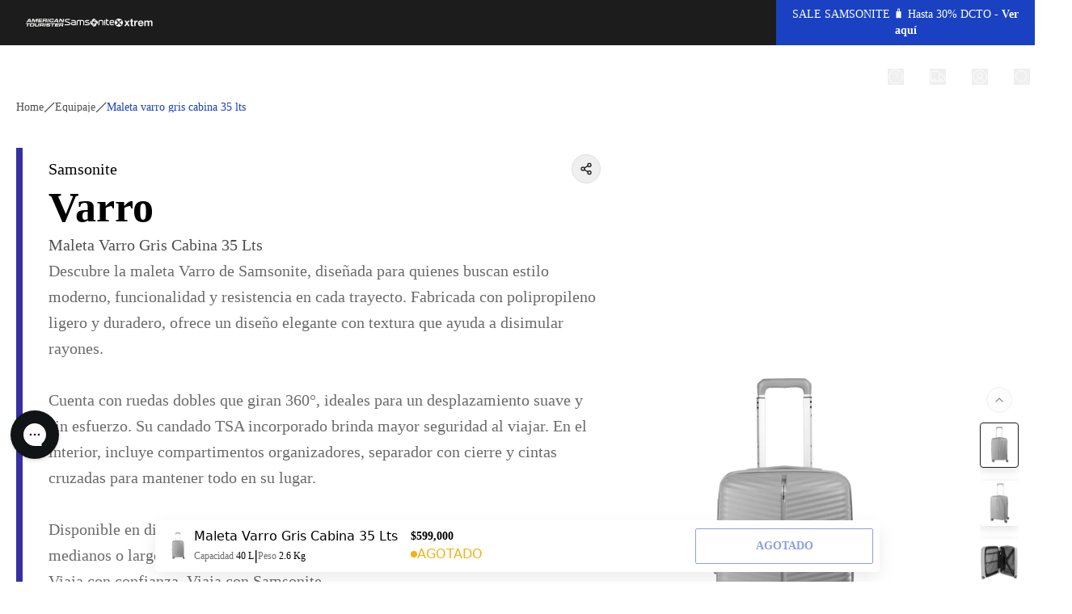

--- FILE ---
content_type: text/html; charset=utf-8
request_url: https://samsonite.com.co/products/maleta-varro-gris-cabina-35-lts
body_size: 92999
content:
<!DOCTYPE html><html lang="es"><head><meta charSet="utf-8"/><meta name="viewport" content="width=device-width, initial-scale=1"/><link rel="preload" as="image" href="https://cdn.builder.io/api/v1/image/assets%2F70b939a814bf4f0895aea88e77b5f9b0%2Ff6a7038c62e743619309b21f6c5f171f"/><link rel="stylesheet" href="/_next/static/css/1de9a134b291efbc.css?dpl=dpl_5Sjgps9pVF8wf6znHHVGob7sdGHL" data-precedence="next"/><link rel="stylesheet" href="/_next/static/css/f2d79aeeb74a78ee.css?dpl=dpl_5Sjgps9pVF8wf6znHHVGob7sdGHL" data-precedence="next"/><link rel="preload" as="script" fetchPriority="low" href="/_next/static/chunks/webpack-64c1ecc94d76301c.js?dpl=dpl_5Sjgps9pVF8wf6znHHVGob7sdGHL"/><script src="/_next/static/chunks/c476d598-8918f245dc3b8206.js?dpl=dpl_5Sjgps9pVF8wf6znHHVGob7sdGHL" async=""></script><script src="/_next/static/chunks/2498-150b3d56d2f67893.js?dpl=dpl_5Sjgps9pVF8wf6znHHVGob7sdGHL" async=""></script><script src="/_next/static/chunks/main-app-02a48d1ebc4e5318.js?dpl=dpl_5Sjgps9pVF8wf6znHHVGob7sdGHL" async=""></script><script src="/_next/static/chunks/becd943e-58e46615a5aa426b.js?dpl=dpl_5Sjgps9pVF8wf6znHHVGob7sdGHL" async=""></script><script src="/_next/static/chunks/3585-50d2d77dbb10256f.js?dpl=dpl_5Sjgps9pVF8wf6znHHVGob7sdGHL" async=""></script><script src="/_next/static/chunks/4400-bbc9aa1720d00876.js?dpl=dpl_5Sjgps9pVF8wf6znHHVGob7sdGHL" async=""></script><script src="/_next/static/chunks/89-7c11cb04255150cf.js?dpl=dpl_5Sjgps9pVF8wf6znHHVGob7sdGHL" async=""></script><script src="/_next/static/chunks/1498-d4e6bd0cf263326c.js?dpl=dpl_5Sjgps9pVF8wf6znHHVGob7sdGHL" async=""></script><script src="/_next/static/chunks/9732-1d7e23fec4100ef1.js?dpl=dpl_5Sjgps9pVF8wf6znHHVGob7sdGHL" async=""></script><script src="/_next/static/chunks/374-cbc5cd91336e187f.js?dpl=dpl_5Sjgps9pVF8wf6znHHVGob7sdGHL" async=""></script><script src="/_next/static/chunks/996-918359e697c812d9.js?dpl=dpl_5Sjgps9pVF8wf6znHHVGob7sdGHL" async=""></script><script src="/_next/static/chunks/6699-b5ec9011c0257083.js?dpl=dpl_5Sjgps9pVF8wf6znHHVGob7sdGHL" async=""></script><script src="/_next/static/chunks/8287-cd85b5f01bf8c02f.js?dpl=dpl_5Sjgps9pVF8wf6znHHVGob7sdGHL" async=""></script><script src="/_next/static/chunks/6994-4ec80ba7221b1a2b.js?dpl=dpl_5Sjgps9pVF8wf6znHHVGob7sdGHL" async=""></script><script src="/_next/static/chunks/app/(static)/products/%5Bhandle%5D/page-1b0b90f49994e851.js?dpl=dpl_5Sjgps9pVF8wf6znHHVGob7sdGHL" async=""></script><script src="/_next/static/chunks/app/%40customizer/%5B...slug%5D/page-244e28aebc95b5cb.js?dpl=dpl_5Sjgps9pVF8wf6znHHVGob7sdGHL" async=""></script><script src="/_next/static/chunks/app/layout-afc3e5c4d61531b6.js?dpl=dpl_5Sjgps9pVF8wf6znHHVGob7sdGHL" async=""></script><link rel="preload" href="https://static.klaviyo.com/onsite/js/klaviyo.js?company_id=RjJEPZ" as="script"/><link rel="preload" href="https://config.gorgias.chat/bundle-loader/01H5W85QMJ9FQ8PJB96WJMB98T" as="script"/><link rel="preload" href="https://cdn.tangiblee.com/integration/5.0/managed/samsonite.com.co/revision_1/variation_original/tangiblee-bundle.min.js" as="script"/><link rel="preload" href="//cdn.searchspring.net/intellisuggest/is.min.js" as="script"/><link rel="preload" href="https://www.googletagmanager.com/gtm.js?id=GTM-T8RPG5Z" as="script"/><link rel="preload" href="https://www.googletagmanager.com/gtag/js?id=G-ZJP1X8ZWHR" as="script"/><meta name="google-site-verification" content="nCOz3oB9hzM07pJbYvHKr9A-0iGlYrTNQxVGiYckujw"/><script src="/_next/static/chunks/polyfills-42372ed130431b0a.js?dpl=dpl_5Sjgps9pVF8wf6znHHVGob7sdGHL" noModule=""></script></head><body><div hidden=""><!--$?--><template id="B:0"></template><!--/$--></div><!--$?--><template id="B:1"></template><div class="flex h-screen w-full items-center justify-center"><span class="animate-pulse"><svg xmlns="http://www.w3.org/2000/svg" width="151" height="24" viewBox="0 0 151 24" fill="none" class="text-primary h-auto w-60"><path d="M28.5884 3.9959H20.2461V7.04297H28.5884C29.7071 7.04297 30.6466 7.95665 30.6466 9.10983V9.82392H23.8076C21.0283 9.82392 18.769 12.1081 18.769 14.929C18.769 17.7498 21.0283 20.034 23.8076 20.034H33.6226V9.10983C33.6226 6.28897 31.3808 3.9959 28.5884 3.9959ZM30.6466 17.018H23.8076C22.6758 17.018 21.745 16.0866 21.745 14.9334C21.745 13.7802 22.6714 12.8444 23.8076 12.8444H30.6466V17.018Z" fill="currentColor"></path><path d="M40.9598 3.99147C38.1848 3.99147 35.9212 6.28897 35.9212 9.10983V20.0385H38.8928V9.12757C38.8928 7.97439 39.8236 7.04297 40.9598 7.04297H45.8279V20.0385H48.8126V7.04297H53.9998C55.1316 7.04297 56.0537 7.97439 56.0537 9.12757V20.0385H59.0296V9.10983C59.0296 6.28897 56.7791 3.99147 54.0085 3.99147H40.9598Z" fill="currentColor"></path><path d="M72.996 11.6247L69.7361 10.5868L65.0514 9.06991C64.6363 8.92355 64.361 8.53324 64.361 8.08527C64.361 7.50868 64.8198 7.03853 65.3879 7.03853H74.1017V3.98703H65.3879C63.1636 3.98703 61.3544 5.82769 61.3544 8.08527C61.3544 9.77069 62.3464 11.261 63.9021 11.8863C69.1869 13.5718 71.8307 14.4145 71.8336 14.4145C72.3624 14.5963 72.712 15.1019 72.712 15.6741C72.712 16.4104 72.1221 17.0136 71.3966 17.0136H61.3107V20.034H71.3966C73.7739 20.034 75.7011 18.0781 75.7011 15.6741C75.7011 13.8822 74.6304 12.2944 72.9917 11.6247H72.996Z" fill="currentColor"></path><path d="M112.356 4.00034H107.178C104.403 4.00034 102.139 6.28897 102.139 9.10983V20.034H105.115V9.12757C105.115 7.97882 106.042 7.04297 107.178 7.04297H112.356C113.479 7.04297 114.415 7.97882 114.415 9.12757C114.415 9.12757 114.406 19.728 114.406 20.034H117.382V9.1054C117.382 6.28453 115.123 3.9959 112.356 3.9959V4.00034Z" fill="currentColor"></path><path d="M127.918 14.9201V7.04297H132.633V3.9959H127.918V0.939967H124.942C124.942 2.31492 124.946 11.8154 124.946 11.8154L124.938 14.9245C124.938 17.7454 127.201 20.0385 129.976 20.0385H134.132V17.0091H129.976C128.836 17.0091 127.913 16.0822 127.913 14.9245L127.918 14.9201Z" fill="currentColor"></path><path d="M122.656 3.99147H119.685V20.0385H122.656V3.99147Z" fill="currentColor"></path><path d="M150.218 13.248V9.14531C150.218 6.32888 147.959 4.04026 145.188 4.04026H140.91C138.131 4.04026 135.88 6.32888 135.88 9.14531V14.9378C135.88 17.7498 138.139 20.0429 140.914 20.0429H148.728V17.0136H140.914C139.774 17.0136 138.856 16.0866 138.856 14.929V13.2569C138.856 13.2569 149.916 13.2569 150.222 13.2569L150.218 13.248ZM138.852 10.2275V9.14531C138.852 7.99657 139.774 7.06071 140.91 7.06071H145.188C146.315 7.06071 147.242 7.99657 147.242 9.14531V10.2275H138.852Z" fill="currentColor"></path><path d="M13.879 10.3428L9.07207 8.79936L4.0903 7.18934C3.43917 6.96313 3.00217 6.33332 3.00217 5.63254C3.00217 4.71886 3.75381 3.99147 4.61906 3.99147H15.4828V0.939967H4.62343C2.08011 0.939967 0 3.04231 0 5.63254C0 7.5619 1.14493 9.2695 2.89729 9.98802L12.6817 13.1016C13.4726 13.3855 14.0145 14.1484 14.0145 15.0088C14.0145 16.1132 13.1274 17.0224 12.0305 17.0224H0V20.0429H12.0349C14.7661 20.0429 16.9905 17.7809 16.9905 15.0132C16.9905 12.9553 15.7669 11.119 13.879 10.3517V10.3428Z" fill="currentColor"></path><path d="M91.7345 10.5646C92.2458 13.0794 91.5859 15.8027 89.7199 17.8164C87.8627 19.83 85.2232 20.6683 82.7192 20.3135C83.0601 20.9654 83.5146 21.5642 84.0652 22.0965C86.862 24.7532 91.2669 24.6113 93.8802 21.7815C96.5021 18.9474 96.3579 14.4766 93.5743 11.8198C93.0149 11.2964 92.39 10.8751 91.7345 10.5646Z" fill="currentColor"></path><path d="M88.5095 7.04297C87.9851 7.60626 87.5699 8.23607 87.2771 8.90581C89.7505 8.38687 92.4381 9.05217 94.4089 10.9416C96.3973 12.8266 97.2232 15.5056 96.8736 18.0514C97.5116 17.701 98.1103 17.2442 98.6347 16.6765C101.252 13.8468 101.117 9.37151 98.3157 6.72363C95.5276 4.06243 91.1314 4.20436 88.5095 7.04297Z" fill="currentColor"></path><path d="M85.6384 13.4343C85.1315 10.915 85.787 8.19615 87.6442 6.18695C89.5102 4.17332 92.1409 3.33948 94.6493 3.6943C94.304 3.03787 93.8583 2.43911 93.3033 1.90687C90.5109 -0.754326 86.1103 -0.612396 83.4927 2.22177C80.8664 5.05151 81.0062 9.52232 83.7986 12.1835C84.3492 12.7069 84.9785 13.1282 85.6384 13.4298V13.4343Z" fill="currentColor"></path><path d="M88.8547 16.9604C89.3747 16.3971 89.7899 15.7628 90.0958 15.0975C87.618 15.6165 84.9305 14.9423 82.9552 13.0573C80.9756 11.1678 80.1366 8.50219 80.4906 5.94745C79.8525 6.29784 79.2626 6.75911 78.7338 7.31796C76.1162 10.1566 76.2604 14.6185 79.0528 17.2797C81.8321 19.9365 86.2371 19.7945 88.8547 16.9648V16.9604Z" fill="currentColor"></path></svg></span></div><!--/$--><!--$--><!--/$--><!--$--><div class="ui-w-[350px] md:ui-w-[400px] ui-z-10 ui-relative"><div role="button" tabindex="0" class="ui-bg-black/25 ui-backdrop-filter ui-backdrop-blur-sm ui-fixed ui-left-0 ui-top-0 ui-z-50 ui-size-full ui-invisible"></div><div class="ui-bg-basic-tertiary ui-fixed ui-bottom-[7rem] ui-left-0 ui-right-0 ui-z-[100] ui-m-auto ui-flex ui-h-0 ui-w-[350px] ui-flex-col ui-gap-5 ui-overflow-hidden md:ui-left-[initial] md:ui-right-5 md:ui-w-[400px] ui-rounded-t-2xl"><div class="ui-flex ui-flex-col ui-gap-3"><div class="ui-flex ui-items-center ui-gap-3"><div class="ui-bg-basic-secondary ui-flex ui-size-16 ui-items-center ui-justify-center ui-rounded-sm"><img src="https://cdn.builder.io/api/v1/image/assets%2F70b939a814bf4f0895aea88e77b5f9b0%2Ff6a7038c62e743619309b21f6c5f171f" alt="empty product icon"/></div><p class="ui-typ-medium-medium ui-text-secondary">AGREGA OTRO PRODUCTO</p></div><div class="ui-flex ui-items-center ui-gap-3"><div class="ui-bg-basic-secondary ui-flex ui-size-16 ui-items-center ui-justify-center ui-rounded-sm"><img src="https://cdn.builder.io/api/v1/image/assets%2F70b939a814bf4f0895aea88e77b5f9b0%2Ff6a7038c62e743619309b21f6c5f171f" alt="empty product icon"/></div><p class="ui-typ-medium-medium ui-text-secondary">AGREGA OTRO PRODUCTO</p></div><div class="ui-flex ui-items-center ui-gap-3"><div class="ui-bg-basic-secondary ui-flex ui-size-16 ui-items-center ui-justify-center ui-rounded-sm"><img src="https://cdn.builder.io/api/v1/image/assets%2F70b939a814bf4f0895aea88e77b5f9b0%2Ff6a7038c62e743619309b21f6c5f171f" alt="empty product icon"/></div><p class="ui-typ-medium-medium ui-text-secondary">AGREGA OTRO PRODUCTO</p></div></div><a class="ui-inline-flex ui-items-center ui-justify-center ui-whitespace-nowrap ui-typ-text-button ui-transition-colors focus-visible:ui-outline-none disabled:ui-pointer-events-none disabled:ui-opacity-50 ui-bg-background/100 hover:ui-bg-card/100 ui-rounded-sm ui-border ui-border-primary ui-p-3 ui-transition ui-duration-300 ui-ease-in ui-text-primary ui-h-9 ui-px-4 ui-block ui-w-full ui-text-center" href="/compare?products=">COMPARAR</a></div><div class="group ui-group ui-fixed ui-bottom-[5.25rem] ui-left-0 ui-right-0 ui-z-[100] ui-m-auto ui-flex ui-w-0 ui-cursor-pointer ui-justify-between ui-rounded-sm ui-duration-500 md:ui-left-[initial] md:ui-right-5 ui-duration-0 ui-invisible ui-bg-brand-primary"><button type="button" class=" ui-text-basic-tertiary ui-typ-medium-medium ui-flex ui-w-full ui-items-center ui-whitespace-nowrap "><p class="ui-pr-1">Volver al principio</p><p class="ui-typ-small-mini ui-pr-1">(<!-- -->0<!-- -->/3)</p><svg xmlns="http://www.w3.org/2000/svg" width="24" height="24" viewBox="0 0 24 24" fill="none" stroke="currentColor" stroke-width="2" stroke-linecap="round" stroke-linejoin="round" class="lucide lucide-chevron-down ui-size-3 ui-duration-500"><path d="m6 9 6 6 6-6"></path></svg></button><div class="ui-bg-basic-tertiary ui-rounded-full ui-p-1"><svg xmlns="http://www.w3.org/2000/svg" width="24" height="24" viewBox="0 0 24 24" fill="none" stroke="currentColor" stroke-width="2" stroke-linecap="round" stroke-linejoin="round" class="lucide lucide-x ui-size-3"><path d="M18 6 6 18"></path><path d="m6 6 12 12"></path></svg></div></div></div><!--/$--><script>(self.__next_s=self.__next_s||[]).push(["https://static.klaviyo.com/onsite/js/klaviyo.js?company_id=RjJEPZ",{"children":null,"id":"Klaviyo"}])</script><script>(self.__next_s=self.__next_s||[]).push([0,{"children":"(function(d) {     var o=smartlook=function(){ o.api.push(arguments)},h=d.getElementsByTagName('head')[0];     var c=d.createElement('script');o.api=new Array();c.async=true;c.type='text/javascript';     c.charset='utf-8';c.src='https://web-sdk.smartlook.com/recorder.js';h.appendChild(c);     })(document);     smartlook('init', 'aafb64397b65e6ff2840b95737cb45c6e9451d73', { region: 'eu' })","id":"Mudi"}])</script><script>(self.__next_s=self.__next_s||[]).push([0,{"children":"(function() {   function updateCanonical() {     var urlActual = window.location.href.split('?')[0].split('#')[0];     var canonicalLink = document.querySelector('link[rel=\"canonical\"]');     if (canonicalLink) {       canonicalLink.setAttribute('href', urlActual);     } else {       canonicalLink = document.createElement('link');       canonicalLink.setAttribute('rel', 'canonical');       canonicalLink.setAttribute('href', urlActual);       document.head.appendChild(canonicalLink);     }   }     updateCanonical();     var pushState = history.pushState;   history.pushState = function() {     pushState.apply(history, arguments);     updateCanonical();   };    var replaceState = history.replaceState;   history.replaceState = function() {     replaceState.apply(history, arguments);     updateCanonical();   };       window.addEventListener('popstate', updateCanonical); })();","id":"Canonicals"}])</script><script>(self.__next_s=self.__next_s||[]).push([0,{"children":"    (function(c,l,a,r,i,t,y){         c[a]=c[a]||function(){(c[a].q=c[a].q||[]).push(arguments)};         t=l.createElement(r);t.async=1;t.src=\"https://www.clarity.ms/tag/\"+i;         y=l.getElementsByTagName(r)[0];y.parentNode.insertBefore(t,y);     })(window, document, \"clarity\", \"script\", \"d51e2pxqnn\");","id":"clarity"}])</script><script>(self.__next_s=self.__next_s||[]).push([0,{"children":"(function () {   const DIALOG_SELECTOR = '[data-state=\"open\"][role=\"dialog\"]';    function applyChatStyle(cssText) {     const initGorgiasChatPromise = (window.GorgiasChat)       ? window.GorgiasChat.init()       : new Promise(resolve => {           window.addEventListener('gorgias-widget-loaded', () => resolve());         });      initGorgiasChatPromise.then(function () {       const timer = setInterval(function () {         const chatButtonHead = document           .querySelector('#gorgias-chat-container')           ?.querySelector('#chat-button')           ?.contentWindow.document.querySelector('head');          if (!chatButtonHead || ![...chatButtonHead.children].some(x => x.getAttribute(\"data-emotion\"))) {           return;         }          clearInterval(timer);         const oldStyle = chatButtonHead.querySelector('[data-custom-style]');         if (oldStyle) chatButtonHead.removeChild(oldStyle);          const buttonStyle = document.createElement('style');         buttonStyle.setAttribute('data-custom-style', 'true');         buttonStyle.textContent = cssText;         chatButtonHead.appendChild(buttonStyle);       }, 50);     });   }   const observer = new MutationObserver(() => {     const dialogOpen = document.querySelector(DIALOG_SELECTOR);     if (dialogOpen) {       applyChatStyle(`         #gorgias-chat-messenger-button {           background-color: orange;           transition: background-color 200ms ease;           opacity: 0 !important;           pointer-events: none !important;         }       `);     } else {       applyChatStyle(`#gorgias-chat-messenger-button {}`);     }   });    observer.observe(document.body, {     childList: true,     subtree: true,     attributes: true,     attributeFilter: ['data-state', 'class']   }); })();","id":"Z-index Gorgias Chat"}])</script><!--$--><!--/$--><!--$--><!--/$--><script>requestAnimationFrame(function(){$RT=performance.now()});</script><script src="/_next/static/chunks/webpack-64c1ecc94d76301c.js?dpl=dpl_5Sjgps9pVF8wf6znHHVGob7sdGHL" id="_R_" async=""></script><div hidden id="S:1"><header><script data-id="builderio-init-variants-fns" nonce="">
  window.builderIoAbTest = function updateCookiesAndStyles(contentId, variants, isHydrationTarget) {
  function getAndSetVariantId() {
    function setCookie(name, value, days) {
      let expires = '';
      if (days) {
        const date = new Date();
        date.setTime(date.getTime() + days * 24 * 60 * 60 * 1000);
        expires = '; expires=' + date.toUTCString();
      }
      document.cookie = name + '=' + (value || '') + expires + '; path=/' + '; Secure; SameSite=None';
    }
    function getCookie(name) {
      const nameEQ = name + '=';
      const ca = document.cookie.split(';');
      for (let i = 0; i < ca.length; i++) {
        let c = ca[i];
        while (c.charAt(0) === ' ') c = c.substring(1, c.length);
        if (c.indexOf(nameEQ) === 0) return c.substring(nameEQ.length, c.length);
      }
      return null;
    }
    const cookieName = `builder.tests.${contentId}`;
    const variantInCookie = getCookie(cookieName);
    const availableIDs = variants.map(vr => vr.id).concat(contentId);
    if (variantInCookie && availableIDs.includes(variantInCookie)) {
      return variantInCookie;
    }
    let n = 0;
    const random = Math.random();
    for (let i = 0; i < variants.length; i++) {
      const variant = variants[i];
      const testRatio = variant.testRatio;
      n += testRatio;
      if (random < n) {
        setCookie(cookieName, variant.id);
        return variant.id;
      }
    }
    setCookie(cookieName, contentId);
    return contentId;
  }
  const winningVariantId = getAndSetVariantId();
  const styleEl = document.currentScript?.previousElementSibling;
  if (isHydrationTarget) {
    styleEl.remove();
    const thisScriptEl = document.currentScript;
    thisScriptEl?.remove();
  } else {
    const newStyleStr = variants.concat({
      id: contentId
    }).filter(variant => variant.id !== winningVariantId).map(value => {
      return `.variant-${value.id} {  display: none; }
        `;
    }).join('');
    styleEl.innerHTML = newStyleStr;
  }
}
  window.builderIoRenderContent = function updateVariantVisibility(variantContentId, defaultContentId, isHydrationTarget) {
  if (!navigator.cookieEnabled) {
    return;
  }
  function getCookie(name) {
    const nameEQ = name + '=';
    const ca = document.cookie.split(';');
    for (let i = 0; i < ca.length; i++) {
      let c = ca[i];
      while (c.charAt(0) === ' ') c = c.substring(1, c.length);
      if (c.indexOf(nameEQ) === 0) return c.substring(nameEQ.length, c.length);
    }
    return null;
  }
  const cookieName = `builder.tests.${defaultContentId}`;
  const winningVariant = getCookie(cookieName);
  const parentDiv = document.currentScript?.parentElement;
  const isDefaultContent = variantContentId === defaultContentId;
  const isWinningVariant = winningVariant === variantContentId;
  if (isWinningVariant && !isDefaultContent) {
    parentDiv?.removeAttribute('hidden');
    parentDiv?.removeAttribute('aria-hidden');
  } else if (!isWinningVariant && isDefaultContent) {
    parentDiv?.setAttribute('hidden', 'true');
    parentDiv?.setAttribute('aria-hidden', 'true');
  }
  if (isHydrationTarget) {
    if (!isWinningVariant) {
      parentDiv?.remove();
    }
    const thisScriptEl = document.currentScript;
    thisScriptEl?.remove();
  }
  return;
}
  </script><div builder-content-id="274e772128e344a5aff769c26c35ae4b" builder-model="header" class="variant-274e772128e344a5aff769c26c35ae4b"><template id="P:2"></template><template id="P:3"></template></div></header><template id="P:4"></template><!--$?--><template id="B:5"></template><!--/$--><script data-id="builderio-init-variants-fns" nonce="">
  window.builderIoAbTest = function updateCookiesAndStyles(contentId, variants, isHydrationTarget) {
  function getAndSetVariantId() {
    function setCookie(name, value, days) {
      let expires = '';
      if (days) {
        const date = new Date();
        date.setTime(date.getTime() + days * 24 * 60 * 60 * 1000);
        expires = '; expires=' + date.toUTCString();
      }
      document.cookie = name + '=' + (value || '') + expires + '; path=/' + '; Secure; SameSite=None';
    }
    function getCookie(name) {
      const nameEQ = name + '=';
      const ca = document.cookie.split(';');
      for (let i = 0; i < ca.length; i++) {
        let c = ca[i];
        while (c.charAt(0) === ' ') c = c.substring(1, c.length);
        if (c.indexOf(nameEQ) === 0) return c.substring(nameEQ.length, c.length);
      }
      return null;
    }
    const cookieName = `builder.tests.${contentId}`;
    const variantInCookie = getCookie(cookieName);
    const availableIDs = variants.map(vr => vr.id).concat(contentId);
    if (variantInCookie && availableIDs.includes(variantInCookie)) {
      return variantInCookie;
    }
    let n = 0;
    const random = Math.random();
    for (let i = 0; i < variants.length; i++) {
      const variant = variants[i];
      const testRatio = variant.testRatio;
      n += testRatio;
      if (random < n) {
        setCookie(cookieName, variant.id);
        return variant.id;
      }
    }
    setCookie(cookieName, contentId);
    return contentId;
  }
  const winningVariantId = getAndSetVariantId();
  const styleEl = document.currentScript?.previousElementSibling;
  if (isHydrationTarget) {
    styleEl.remove();
    const thisScriptEl = document.currentScript;
    thisScriptEl?.remove();
  } else {
    const newStyleStr = variants.concat({
      id: contentId
    }).filter(variant => variant.id !== winningVariantId).map(value => {
      return `.variant-${value.id} {  display: none; }
        `;
    }).join('');
    styleEl.innerHTML = newStyleStr;
  }
}
  window.builderIoRenderContent = function updateVariantVisibility(variantContentId, defaultContentId, isHydrationTarget) {
  if (!navigator.cookieEnabled) {
    return;
  }
  function getCookie(name) {
    const nameEQ = name + '=';
    const ca = document.cookie.split(';');
    for (let i = 0; i < ca.length; i++) {
      let c = ca[i];
      while (c.charAt(0) === ' ') c = c.substring(1, c.length);
      if (c.indexOf(nameEQ) === 0) return c.substring(nameEQ.length, c.length);
    }
    return null;
  }
  const cookieName = `builder.tests.${defaultContentId}`;
  const winningVariant = getCookie(cookieName);
  const parentDiv = document.currentScript?.parentElement;
  const isDefaultContent = variantContentId === defaultContentId;
  const isWinningVariant = winningVariant === variantContentId;
  if (isWinningVariant && !isDefaultContent) {
    parentDiv?.removeAttribute('hidden');
    parentDiv?.removeAttribute('aria-hidden');
  } else if (!isWinningVariant && isDefaultContent) {
    parentDiv?.setAttribute('hidden', 'true');
    parentDiv?.setAttribute('aria-hidden', 'true');
  }
  if (isHydrationTarget) {
    if (!isWinningVariant) {
      parentDiv?.remove();
    }
    const thisScriptEl = document.currentScript;
    thisScriptEl?.remove();
  }
  return;
}
  </script><div builder-content-id="9d89cecf92384cc2c72d3700b0d11d507fb6dbfb5109b53251e9582536b27055" builder-model="footer-section" class="variant-9d89cecf92384cc2c72d3700b0d11d507fb6dbfb5109b53251e9582536b27055"><template id="P:6"></template><template id="P:7"></template></div></div><script>(self.__next_f=self.__next_f||[]).push([0])</script><script>self.__next_f.push([1,"1:I[23597,[],\"HTTPAccessFallbackBoundary\"]\n4:\"$Sreact.fragment\"\n6:I[15965,[],\"\"]\n7:I[53609,[],\"\"]\n9:I[30496,[],\"OutletBoundary\"]\n11:I[23737,[],\"AsyncMetadataOutlet\"]\n21:I[42207,[],\"\"]\n22:I[30496,[],\"ViewportBoundary\"]\n24:I[30496,[],\"MetadataBoundary\"]\n25:\"$Sreact.suspense\"\n:HL[\"/_next/static/css/1de9a134b291efbc.css?dpl=dpl_5Sjgps9pVF8wf6znHHVGob7sdGHL\",\"style\"]\n:HL[\"/_next/static/css/f2d79aeeb74a78ee.css?dpl=dpl_5Sjgps9pVF8wf6znHHVGob7sdGHL\",\"style\"]\n"])</script><script>self.__next_f.push([1,"0:{\"P\":null,\"b\":\"4TOTapAjlrCdsr_bxbOZB\",\"p\":\"\",\"c\":[\"\",\"products\",\"maleta-varro-gris-cabina-35-lts\"],\"i\":false,\"f\":[[[\"\",{\"children\":[\"(static)\",{\"footer\":[\"(slot)\",{\"children\":[[\"slug\",\"products/maleta-varro-gris-cabina-35-lts\",\"c\"],{\"children\":[\"__PAGE__\",{}]}]}],\"header\":[\"(slot)\",{\"children\":[[\"slug\",\"products/maleta-varro-gris-cabina-35-lts\",\"c\"],{\"children\":[\"__PAGE__\",{}]}]}],\"children\":[\"products\",{\"children\":[[\"handle\",\"maleta-varro-gris-cabina-35-lts\",\"d\"],{\"children\":[\"__PAGE__\",{}]}]}]}],\"customizer\":[\"(slot)\",{\"children\":[[\"slug\",\"products/maleta-varro-gris-cabina-35-lts\",\"c\"],{\"children\":[\"__PAGE__\",{}]}]}]},\"$undefined\",\"$undefined\",true],[\"\",[\"$\",\"$L1\",\"c\",{\"notFound\":[[[\"$\",\"link\",\"0\",{\"rel\":\"stylesheet\",\"href\":\"/_next/static/css/1de9a134b291efbc.css?dpl=dpl_5Sjgps9pVF8wf6znHHVGob7sdGHL\",\"precedence\":\"next\",\"crossOrigin\":\"$undefined\",\"nonce\":\"$undefined\"}],[\"$\",\"link\",\"1\",{\"rel\":\"stylesheet\",\"href\":\"/_next/static/css/f2d79aeeb74a78ee.css?dpl=dpl_5Sjgps9pVF8wf6znHHVGob7sdGHL\",\"precedence\":\"next\",\"crossOrigin\":\"$undefined\",\"nonce\":\"$undefined\"}]],\"$L2\"],\"children\":[\"$0:f:0:1:1:props:notFound:0\",\"$L3\"]}],{\"children\":[\"(static)\",[\"$\",\"$4\",\"c\",{\"children\":[null,\"$L5\"]}],{\"footer\":[\"(slot)\",[\"$\",\"$4\",\"c\",{\"children\":[null,[\"$\",\"$L6\",null,{\"parallelRouterKey\":\"children\",\"error\":\"$undefined\",\"errorStyles\":\"$undefined\",\"errorScripts\":\"$undefined\",\"template\":[\"$\",\"$L7\",null,{}],\"templateStyles\":\"$undefined\",\"templateScripts\":\"$undefined\",\"notFound\":\"$undefined\",\"forbidden\":\"$undefined\",\"unauthorized\":\"$undefined\"}]]}],{\"children\":[[\"slug\",\"products/maleta-varro-gris-cabina-35-lts\",\"c\"],[\"$\",\"$4\",\"c\",{\"children\":[null,[\"$\",\"$L6\",null,{\"parallelRouterKey\":\"children\",\"error\":\"$undefined\",\"errorStyles\":\"$undefined\",\"errorScripts\":\"$undefined\",\"template\":[\"$\",\"$L7\",null,{}],\"templateStyles\":\"$undefined\",\"templateScripts\":\"$undefined\",\"notFound\":\"$undefined\",\"forbidden\":\"$undefined\",\"unauthorized\":\"$undefined\"}]]}],{\"children\":[\"__PAGE__\",[\"$\",\"$4\",\"c\",{\"children\":[\"$L8\",null,[\"$\",\"$L9\",null,{\"children\":[\"$La\",\"$Lb\"]}]]}],{},null,false]},null,false]},null,false],\"header\":[\"(slot)\",[\"$\",\"$4\",\"c\",{\"children\":[null,[\"$\",\"$L6\",null,{\"parallelRouterKey\":\"children\",\"error\":\"$undefined\",\"errorStyles\":\"$undefined\",\"errorScripts\":\"$undefined\",\"template\":[\"$\",\"$L7\",null,{}],\"templateStyles\":\"$undefined\",\"templateScripts\":\"$undefined\",\"notFound\":\"$undefined\",\"forbidden\":\"$undefined\",\"unauthorized\":\"$undefined\"}]]}],{\"children\":[[\"slug\",\"products/maleta-varro-gris-cabina-35-lts\",\"c\"],[\"$\",\"$4\",\"c\",{\"children\":[null,[\"$\",\"$L6\",null,{\"parallelRouterKey\":\"children\",\"error\":\"$undefined\",\"errorStyles\":\"$undefined\",\"errorScripts\":\"$undefined\",\"template\":[\"$\",\"$L7\",null,{}],\"templateStyles\":\"$undefined\",\"templateScripts\":\"$undefined\",\"notFound\":\"$undefined\",\"forbidden\":\"$undefined\",\"unauthorized\":\"$undefined\"}]]}],{\"children\":[\"__PAGE__\",[\"$\",\"$4\",\"c\",{\"children\":[\"$Lc\",null,[\"$\",\"$L9\",null,{\"children\":[\"$Ld\",\"$Le\"]}]]}],{},null,false]},null,false]},null,false],\"children\":[\"products\",[\"$\",\"$4\",\"c\",{\"children\":[null,[\"$\",\"$L6\",null,{\"parallelRouterKey\":\"children\",\"error\":\"$undefined\",\"errorStyles\":\"$undefined\",\"errorScripts\":\"$undefined\",\"template\":[\"$\",\"$L7\",null,{}],\"templateStyles\":\"$undefined\",\"templateScripts\":\"$undefined\",\"notFound\":\"$undefined\",\"forbidden\":\"$undefined\",\"unauthorized\":\"$undefined\"}]]}],{\"children\":[[\"handle\",\"maleta-varro-gris-cabina-35-lts\",\"d\"],[\"$\",\"$4\",\"c\",{\"children\":[null,[\"$\",\"$L6\",null,{\"parallelRouterKey\":\"children\",\"error\":\"$undefined\",\"errorStyles\":\"$undefined\",\"errorScripts\":\"$undefined\",\"template\":[\"$\",\"$L7\",null,{}],\"templateStyles\":\"$undefined\",\"templateScripts\":\"$undefined\",\"notFound\":\"$undefined\",\"forbidden\":\"$undefined\",\"unauthorized\":\"$undefined\"}]]}],{\"children\":[\"__PAGE__\",[\"$\",\"$4\",\"c\",{\"children\":[\"$Lf\",null,[\"$\",\"$L9\",null,{\"children\":[\"$L10\",[\"$\",\"$L11\",null,{\"promise\":\"$@12\"}]]}]]}],{},null,false]},null,false]},null,false]},null,false],\"customizer\":[\"(slot)\",[\"$\",\"$4\",\"c\",{\"children\":[null,[\"$\",\"$L6\",null,{\"parallelRouterKey\":\"children\",\"error\":\"$undefined\",\"errorStyles\":\"$undefined\",\"errorScripts\":\"$undefined\",\"template\":[\"$\",\"$L7\",null,{}],\"templateStyles\":\"$undefined\",\"templateScripts\":\"$undefined\",\"notFound\":\"$undefined\",\"forbidden\":\"$undefined\",\"unauthorized\":\"$undefined\"}]]}],{\"children\":[[\"slug\",\"products/maleta-varro-gris-cabina-35-lts\",\"c\"],[\"$\",\"$4\",\"c\",{\"children\":[null,[\"$\",\"$L6\",null,{\"parallelRouterKey\":\"children\",\"error\":\"$undefined\",\"errorStyles\":\"$undefined\",\"errorScripts\":\"$undefined\",\"template\":[\"$\",\"$L7\",null,{}],\"templateStyles\":\"$undefined\",\"templateScripts\":\"$undefined\",\"notFound\":\"$undefined\",\"forbidden\":\"$undefined\",\"unauthorized\":\"$undefined\"}]]}],{\"children\":[\"__PAGE__\",[\"$\",\"$4\",\"c\",{\"children\":[\"$L13\",null,[\"$\",\"$L9\",null,{\"children\":[\"$L14\",\"$L15\"]}]]}],{},null,false]},null,false]},null,false]},[[\"$\",\"div\",\"l\",{\"className\":\"flex h-screen w-full items-center justify-center\",\"children\":[\"$\",\"span\",null,{\"className\":\"animate-pulse\",\"children\":[\"$\",\"svg\",null,{\"xmlns\":\"http://www.w3.org/2000/svg\",\"width\":\"151\",\"height\":\"24\",\"viewBox\":\"0 0 151 24\",\"fill\":\"none\",\"className\":\"text-primary h-auto w-60\",\"children\":[[\"$\",\"path\",null,{\"d\":\"M28.5884 3.9959H20.2461V7.04297H28.5884C29.7071 7.04297 30.6466 7.95665 30.6466 9.10983V9.82392H23.8076C21.0283 9.82392 18.769 12.1081 18.769 14.929C18.769 17.7498 21.0283 20.034 23.8076 20.034H33.6226V9.10983C33.6226 6.28897 31.3808 3.9959 28.5884 3.9959ZM30.6466 17.018H23.8076C22.6758 17.018 21.745 16.0866 21.745 14.9334C21.745 13.7802 22.6714 12.8444 23.8076 12.8444H30.6466V17.018Z\",\"fill\":\"currentColor\"}],[\"$\",\"path\",null,{\"d\":\"M40.9598 3.99147C38.1848 3.99147 35.9212 6.28897 35.9212 9.10983V20.0385H38.8928V9.12757C38.8928 7.97439 39.8236 7.04297 40.9598 7.04297H45.8279V20.0385H48.8126V7.04297H53.9998C55.1316 7.04297 56.0537 7.97439 56.0537 9.12757V20.0385H59.0296V9.10983C59.0296 6.28897 56.7791 3.99147 54.0085 3.99147H40.9598Z\",\"fill\":\"currentColor\"}],\"$L16\",\"$L17\",\"$L18\",\"$L19\",\"$L1a\",\"$L1b\",\"$L1c\",\"$L1d\",\"$L1e\",\"$L1f\"]}]}]}],[],[]],false],\"$L20\",false]],\"m\":\"$undefined\",\"G\":[\"$21\",[]],\"s\":false,\"S\":false}\n"])</script><script>self.__next_f.push([1,"16:[\"$\",\"path\",null,{\"d\":\"M72.996 11.6247L69.7361 10.5868L65.0514 9.06991C64.6363 8.92355 64.361 8.53324 64.361 8.08527C64.361 7.50868 64.8198 7.03853 65.3879 7.03853H74.1017V3.98703H65.3879C63.1636 3.98703 61.3544 5.82769 61.3544 8.08527C61.3544 9.77069 62.3464 11.261 63.9021 11.8863C69.1869 13.5718 71.8307 14.4145 71.8336 14.4145C72.3624 14.5963 72.712 15.1019 72.712 15.6741C72.712 16.4104 72.1221 17.0136 71.3966 17.0136H61.3107V20.034H71.3966C73.7739 20.034 75.7011 18.0781 75.7011 15.6741C75.7011 13.8822 74.6304 12.2944 72.9917 11.6247H72.996Z\",\"fill\":\"currentColor\"}]\n17:[\"$\",\"path\",null,{\"d\":\"M112.356 4.00034H107.178C104.403 4.00034 102.139 6.28897 102.139 9.10983V20.034H105.115V9.12757C105.115 7.97882 106.042 7.04297 107.178 7.04297H112.356C113.479 7.04297 114.415 7.97882 114.415 9.12757C114.415 9.12757 114.406 19.728 114.406 20.034H117.382V9.1054C117.382 6.28453 115.123 3.9959 112.356 3.9959V4.00034Z\",\"fill\":\"currentColor\"}]\n18:[\"$\",\"path\",null,{\"d\":\"M127.918 14.9201V7.04297H132.633V3.9959H127.918V0.939967H124.942C124.942 2.31492 124.946 11.8154 124.946 11.8154L124.938 14.9245C124.938 17.7454 127.201 20.0385 129.976 20.0385H134.132V17.0091H129.976C128.836 17.0091 127.913 16.0822 127.913 14.9245L127.918 14.9201Z\",\"fill\":\"currentColor\"}]\n19:[\"$\",\"path\",null,{\"d\":\"M122.656 3.99147H119.685V20.0385H122.656V3.99147Z\",\"fill\":\"currentColor\"}]\n1a:[\"$\",\"path\",null,{\"d\":\"M150.218 13.248V9.14531C150.218 6.32888 147.959 4.04026 145.188 4.04026H140.91C138.131 4.04026 135.88 6.32888 135.88 9.14531V14.9378C135.88 17.7498 138.139 20.0429 140.914 20.0429H148.728V17.0136H140.914C139.774 17.0136 138.856 16.0866 138.856 14.929V13.2569C138.856 13.2569 149.916 13.2569 150.222 13.2569L150.218 13.248ZM138.852 10.2275V9.14531C138.852 7.99657 139.774 7.06071 140.91 7.06071H145.188C146.315 7.06071 147.242 7.99657 147.242 9.14531V10.2275H138.852Z\",\"fill\":\"currentColor\"}]\n1b:[\"$\",\"path\",null,{\"d\":\"M13.879 10.3428L9.07207 8.79936L4.0903 7.18934C3.43917 6.96313 3.00217 6.33332 3.00217 5.63254C3.00217 4.71886 3.75381 3.99147 4.61906 3.9914"])</script><script>self.__next_f.push([1,"7H15.4828V0.939967H4.62343C2.08011 0.939967 0 3.04231 0 5.63254C0 7.5619 1.14493 9.2695 2.89729 9.98802L12.6817 13.1016C13.4726 13.3855 14.0145 14.1484 14.0145 15.0088C14.0145 16.1132 13.1274 17.0224 12.0305 17.0224H0V20.0429H12.0349C14.7661 20.0429 16.9905 17.7809 16.9905 15.0132C16.9905 12.9553 15.7669 11.119 13.879 10.3517V10.3428Z\",\"fill\":\"currentColor\"}]\n1c:[\"$\",\"path\",null,{\"d\":\"M91.7345 10.5646C92.2458 13.0794 91.5859 15.8027 89.7199 17.8164C87.8627 19.83 85.2232 20.6683 82.7192 20.3135C83.0601 20.9654 83.5146 21.5642 84.0652 22.0965C86.862 24.7532 91.2669 24.6113 93.8802 21.7815C96.5021 18.9474 96.3579 14.4766 93.5743 11.8198C93.0149 11.2964 92.39 10.8751 91.7345 10.5646Z\",\"fill\":\"currentColor\"}]\n1d:[\"$\",\"path\",null,{\"d\":\"M88.5095 7.04297C87.9851 7.60626 87.5699 8.23607 87.2771 8.90581C89.7505 8.38687 92.4381 9.05217 94.4089 10.9416C96.3973 12.8266 97.2232 15.5056 96.8736 18.0514C97.5116 17.701 98.1103 17.2442 98.6347 16.6765C101.252 13.8468 101.117 9.37151 98.3157 6.72363C95.5276 4.06243 91.1314 4.20436 88.5095 7.04297Z\",\"fill\":\"currentColor\"}]\n1e:[\"$\",\"path\",null,{\"d\":\"M85.6384 13.4343C85.1315 10.915 85.787 8.19615 87.6442 6.18695C89.5102 4.17332 92.1409 3.33948 94.6493 3.6943C94.304 3.03787 93.8583 2.43911 93.3033 1.90687C90.5109 -0.754326 86.1103 -0.612396 83.4927 2.22177C80.8664 5.05151 81.0062 9.52232 83.7986 12.1835C84.3492 12.7069 84.9785 13.1282 85.6384 13.4298V13.4343Z\",\"fill\":\"currentColor\"}]\n1f:[\"$\",\"path\",null,{\"d\":\"M88.8547 16.9604C89.3747 16.3971 89.7899 15.7628 90.0958 15.0975C87.618 15.6165 84.9305 14.9423 82.9552 13.0573C80.9756 11.1678 80.1366 8.50219 80.4906 5.94745C79.8525 6.29784 79.2626 6.75911 78.7338 7.31796C76.1162 10.1566 76.2604 14.6185 79.0528 17.2797C81.8321 19.9365 86.2371 19.7945 88.8547 16.9648V16.9604Z\",\"fill\":\"currentColor\"}]\n20:[\"$\",\"$4\",\"h\",{\"children\":[null,[[\"$\",\"$L22\",null,{\"children\":\"$L23\"}],null],[\"$\",\"$L24\",null,{\"children\":[\"$\",\"div\",null,{\"hidden\":true,\"children\":[\"$\",\"$25\",null,{\"fallback\":null,\"children\":\"$L26\"}]}]}]]}]\n"])</script><script>self.__next_f.push([1,"5:[[\"$\",\"$L6\",null,{\"parallelRouterKey\":\"header\",\"error\":\"$undefined\",\"errorStyles\":\"$undefined\",\"errorScripts\":\"$undefined\",\"template\":[\"$\",\"$L7\",null,{}],\"templateStyles\":\"$undefined\",\"templateScripts\":\"$undefined\",\"notFound\":\"$undefined\",\"forbidden\":\"$undefined\",\"unauthorized\":\"$undefined\"}],[\"$\",\"$L6\",null,{\"parallelRouterKey\":\"children\",\"error\":\"$undefined\",\"errorStyles\":\"$undefined\",\"errorScripts\":\"$undefined\",\"template\":[\"$\",\"$L7\",null,{}],\"templateStyles\":\"$undefined\",\"templateScripts\":\"$undefined\",\"notFound\":[\"$L27\",[]],\"forbidden\":\"$undefined\",\"unauthorized\":\"$undefined\"}],[\"$\",\"$L6\",null,{\"parallelRouterKey\":\"footer\",\"error\":\"$undefined\",\"errorStyles\":\"$undefined\",\"errorScripts\":\"$undefined\",\"template\":[\"$\",\"$L7\",null,{}],\"templateStyles\":\"$undefined\",\"templateScripts\":\"$undefined\",\"notFound\":\"$undefined\",\"forbidden\":\"$undefined\",\"unauthorized\":\"$undefined\"}]]\n"])</script><script>self.__next_f.push([1,"a:null\nb:null\nd:null\ne:null\n14:null\n15:null\n23:[[\"$\",\"meta\",\"0\",{\"charSet\":\"utf-8\"}],[\"$\",\"meta\",\"1\",{\"name\":\"viewport\",\"content\":\"width=device-width, initial-scale=1\"}]]\n10:null\n"])</script><script>self.__next_f.push([1,"28:I[64816,[\"4414\",\"static/chunks/becd943e-58e46615a5aa426b.js?dpl=dpl_5Sjgps9pVF8wf6znHHVGob7sdGHL\",\"3585\",\"static/chunks/3585-50d2d77dbb10256f.js?dpl=dpl_5Sjgps9pVF8wf6znHHVGob7sdGHL\",\"4400\",\"static/chunks/4400-bbc9aa1720d00876.js?dpl=dpl_5Sjgps9pVF8wf6znHHVGob7sdGHL\",\"89\",\"static/chunks/89-7c11cb04255150cf.js?dpl=dpl_5Sjgps9pVF8wf6znHHVGob7sdGHL\",\"1498\",\"static/chunks/1498-d4e6bd0cf263326c.js?dpl=dpl_5Sjgps9pVF8wf6znHHVGob7sdGHL\",\"9732\",\"static/chunks/9732-1d7e23fec4100ef1.js?dpl=dpl_5Sjgps9pVF8wf6znHHVGob7sdGHL\",\"374\",\"static/chunks/374-cbc5cd91336e187f.js?dpl=dpl_5Sjgps9pVF8wf6znHHVGob7sdGHL\",\"996\",\"static/chunks/996-918359e697c812d9.js?dpl=dpl_5Sjgps9pVF8wf6znHHVGob7sdGHL\",\"6699\",\"static/chunks/6699-b5ec9011c0257083.js?dpl=dpl_5Sjgps9pVF8wf6znHHVGob7sdGHL\",\"8287\",\"static/chunks/8287-cd85b5f01bf8c02f.js?dpl=dpl_5Sjgps9pVF8wf6znHHVGob7sdGHL\",\"6994\",\"static/chunks/6994-4ec80ba7221b1a2b.js?dpl=dpl_5Sjgps9pVF8wf6znHHVGob7sdGHL\",\"2022\",\"static/chunks/app/(static)/products/%5Bhandle%5D/page-1b0b90f49994e851.js?dpl=dpl_5Sjgps9pVF8wf6znHHVGob7sdGHL\"],\"\"]\n"])</script><script>self.__next_f.push([1,"29:I[65594,[\"4414\",\"static/chunks/becd943e-58e46615a5aa426b.js?dpl=dpl_5Sjgps9pVF8wf6znHHVGob7sdGHL\",\"3585\",\"static/chunks/3585-50d2d77dbb10256f.js?dpl=dpl_5Sjgps9pVF8wf6znHHVGob7sdGHL\",\"4400\",\"static/chunks/4400-bbc9aa1720d00876.js?dpl=dpl_5Sjgps9pVF8wf6znHHVGob7sdGHL\",\"89\",\"static/chunks/89-7c11cb04255150cf.js?dpl=dpl_5Sjgps9pVF8wf6znHHVGob7sdGHL\",\"1498\",\"static/chunks/1498-d4e6bd0cf263326c.js?dpl=dpl_5Sjgps9pVF8wf6znHHVGob7sdGHL\",\"9732\",\"static/chunks/9732-1d7e23fec4100ef1.js?dpl=dpl_5Sjgps9pVF8wf6znHHVGob7sdGHL\",\"374\",\"static/chunks/374-cbc5cd91336e187f.js?dpl=dpl_5Sjgps9pVF8wf6znHHVGob7sdGHL\",\"996\",\"static/chunks/996-918359e697c812d9.js?dpl=dpl_5Sjgps9pVF8wf6znHHVGob7sdGHL\",\"6699\",\"static/chunks/6699-b5ec9011c0257083.js?dpl=dpl_5Sjgps9pVF8wf6znHHVGob7sdGHL\",\"8287\",\"static/chunks/8287-cd85b5f01bf8c02f.js?dpl=dpl_5Sjgps9pVF8wf6znHHVGob7sdGHL\",\"6994\",\"static/chunks/6994-4ec80ba7221b1a2b.js?dpl=dpl_5Sjgps9pVF8wf6znHHVGob7sdGHL\",\"2022\",\"static/chunks/app/(static)/products/%5Bhandle%5D/page-1b0b90f49994e851.js?dpl=dpl_5Sjgps9pVF8wf6znHHVGob7sdGHL\"],\"Button\"]\n"])</script><script>self.__next_f.push([1,"2a:I[64589,[\"3585\",\"static/chunks/3585-50d2d77dbb10256f.js?dpl=dpl_5Sjgps9pVF8wf6znHHVGob7sdGHL\",\"4400\",\"static/chunks/4400-bbc9aa1720d00876.js?dpl=dpl_5Sjgps9pVF8wf6znHHVGob7sdGHL\",\"89\",\"static/chunks/89-7c11cb04255150cf.js?dpl=dpl_5Sjgps9pVF8wf6znHHVGob7sdGHL\",\"996\",\"static/chunks/996-918359e697c812d9.js?dpl=dpl_5Sjgps9pVF8wf6znHHVGob7sdGHL\",\"2492\",\"static/chunks/app/%40customizer/%5B...slug%5D/page-244e28aebc95b5cb.js?dpl=dpl_5Sjgps9pVF8wf6znHHVGob7sdGHL\"],\"default\"]\n30:I[19436,[\"3585\",\"static/chunks/3585-50d2d77dbb10256f.js?dpl=dpl_5Sjgps9pVF8wf6znHHVGob7sdGHL\",\"4400\",\"static/chunks/4400-bbc9aa1720d00876.js?dpl=dpl_5Sjgps9pVF8wf6znHHVGob7sdGHL\",\"89\",\"static/chunks/89-7c11cb04255150cf.js?dpl=dpl_5Sjgps9pVF8wf6znHHVGob7sdGHL\",\"996\",\"static/chunks/996-918359e697c812d9.js?dpl=dpl_5Sjgps9pVF8wf6znHHVGob7sdGHL\",\"7177\",\"static/chunks/app/layout-afc3e5c4d61531b6.js?dpl=dpl_5Sjgps9pVF8wf6znHHVGob7sdGHL\"],\"NuqsAdapter\"]\n31:I[27141,[\"3585\",\"static/chunks/3585-50d2d77dbb10256f.js?dpl=dpl_5Sjgps9pVF8wf6znHHVGob7sdGHL\",\"4400\",\"static/chunks/4400-bbc9aa1720d00876.js?dpl=dpl_5Sjgps9pVF8wf6znHHVGob7sdGHL\",\"89\",\"static/chunks/89-7c11cb04255150cf.js?dpl=dpl_5Sjgps9pVF8wf6znHHVGob7sdGHL\",\"996\",\"static/chunks/996-918359e697c812d9.js?dpl=dpl_5Sjgps9pVF8wf6znHHVGob7sdGHL\",\"7177\",\"static/chunks/app/layout-afc3e5c4d61531b6.js?dpl=dpl_5Sjgps9pVF8wf6znHHVGob7sdGHL\"],\"MoneyFormatProvider\"]\n32:I[90851,[\"3585\",\"static/chunks/3585-50d2d77dbb10256f.js?dpl=dpl_5Sjgps9pVF8wf6znHHVGob7sdGHL\",\"4400\",\"static/chunks/4400-bbc9aa1720d00876.js?dpl=dpl_5Sjgps9pVF8wf6znHHVGob7sdGHL\",\"89\",\"static/chunks/89-7c11cb04255150cf.js?dpl=dpl_5Sjgps9pVF8wf6znHHVGob7sdGHL\",\"996\",\"static/chunks/996-918359e697c812d9.js?dpl=dpl_5Sjgps9pVF8wf6znHHVGob7sdGHL\",\"7177\",\"static/chunks/app/layout-afc3e5c4d61531b6.js?dpl=dpl_5Sjgps9pVF8wf6znHHVGob7sdGHL\"],\"CompareProvider\"]\n33:I[67916,[\"3585\",\"static/chunks/3585-50d2d77dbb10256f.js?dpl=dpl_5Sjgps9pVF8wf6znHHVGob7sdGHL\",\"4400\",\"static/chunks/4400-bbc9aa1720d00876.js?dpl=dpl_5Sjgps9pVF8wf6znHHVGob7sdGHL\",\"89\",\"static/chunks/"])</script><script>self.__next_f.push([1,"89-7c11cb04255150cf.js?dpl=dpl_5Sjgps9pVF8wf6znHHVGob7sdGHL\",\"996\",\"static/chunks/996-918359e697c812d9.js?dpl=dpl_5Sjgps9pVF8wf6znHHVGob7sdGHL\",\"7177\",\"static/chunks/app/layout-afc3e5c4d61531b6.js?dpl=dpl_5Sjgps9pVF8wf6znHHVGob7sdGHL\"],\"CartProvider\"]\n34:I[43859,[\"3585\",\"static/chunks/3585-50d2d77dbb10256f.js?dpl=dpl_5Sjgps9pVF8wf6znHHVGob7sdGHL\",\"4400\",\"static/chunks/4400-bbc9aa1720d00876.js?dpl=dpl_5Sjgps9pVF8wf6znHHVGob7sdGHL\",\"89\",\"static/chunks/89-7c11cb04255150cf.js?dpl=dpl_5Sjgps9pVF8wf6znHHVGob7sdGHL\",\"996\",\"static/chunks/996-918359e697c812d9.js?dpl=dpl_5Sjgps9pVF8wf6znHHVGob7sdGHL\",\"7177\",\"static/chunks/app/layout-afc3e5c4d61531b6.js?dpl=dpl_5Sjgps9pVF8wf6znHHVGob7sdGHL\"],\"HeaderProvider\"]\n"])</script><script>self.__next_f.push([1,"35:I[73508,[\"4414\",\"static/chunks/becd943e-58e46615a5aa426b.js?dpl=dpl_5Sjgps9pVF8wf6znHHVGob7sdGHL\",\"3585\",\"static/chunks/3585-50d2d77dbb10256f.js?dpl=dpl_5Sjgps9pVF8wf6znHHVGob7sdGHL\",\"4400\",\"static/chunks/4400-bbc9aa1720d00876.js?dpl=dpl_5Sjgps9pVF8wf6znHHVGob7sdGHL\",\"89\",\"static/chunks/89-7c11cb04255150cf.js?dpl=dpl_5Sjgps9pVF8wf6znHHVGob7sdGHL\",\"1498\",\"static/chunks/1498-d4e6bd0cf263326c.js?dpl=dpl_5Sjgps9pVF8wf6znHHVGob7sdGHL\",\"9732\",\"static/chunks/9732-1d7e23fec4100ef1.js?dpl=dpl_5Sjgps9pVF8wf6znHHVGob7sdGHL\",\"374\",\"static/chunks/374-cbc5cd91336e187f.js?dpl=dpl_5Sjgps9pVF8wf6znHHVGob7sdGHL\",\"996\",\"static/chunks/996-918359e697c812d9.js?dpl=dpl_5Sjgps9pVF8wf6znHHVGob7sdGHL\",\"6699\",\"static/chunks/6699-b5ec9011c0257083.js?dpl=dpl_5Sjgps9pVF8wf6znHHVGob7sdGHL\",\"8287\",\"static/chunks/8287-cd85b5f01bf8c02f.js?dpl=dpl_5Sjgps9pVF8wf6znHHVGob7sdGHL\",\"6994\",\"static/chunks/6994-4ec80ba7221b1a2b.js?dpl=dpl_5Sjgps9pVF8wf6znHHVGob7sdGHL\",\"2022\",\"static/chunks/app/(static)/products/%5Bhandle%5D/page-1b0b90f49994e851.js?dpl=dpl_5Sjgps9pVF8wf6znHHVGob7sdGHL\"],\"InsiderEvent\"]\n"])</script><script>self.__next_f.push([1,"38:I[67437,[\"4414\",\"static/chunks/becd943e-58e46615a5aa426b.js?dpl=dpl_5Sjgps9pVF8wf6znHHVGob7sdGHL\",\"3585\",\"static/chunks/3585-50d2d77dbb10256f.js?dpl=dpl_5Sjgps9pVF8wf6znHHVGob7sdGHL\",\"4400\",\"static/chunks/4400-bbc9aa1720d00876.js?dpl=dpl_5Sjgps9pVF8wf6znHHVGob7sdGHL\",\"89\",\"static/chunks/89-7c11cb04255150cf.js?dpl=dpl_5Sjgps9pVF8wf6znHHVGob7sdGHL\",\"1498\",\"static/chunks/1498-d4e6bd0cf263326c.js?dpl=dpl_5Sjgps9pVF8wf6znHHVGob7sdGHL\",\"9732\",\"static/chunks/9732-1d7e23fec4100ef1.js?dpl=dpl_5Sjgps9pVF8wf6znHHVGob7sdGHL\",\"374\",\"static/chunks/374-cbc5cd91336e187f.js?dpl=dpl_5Sjgps9pVF8wf6znHHVGob7sdGHL\",\"996\",\"static/chunks/996-918359e697c812d9.js?dpl=dpl_5Sjgps9pVF8wf6znHHVGob7sdGHL\",\"6699\",\"static/chunks/6699-b5ec9011c0257083.js?dpl=dpl_5Sjgps9pVF8wf6znHHVGob7sdGHL\",\"8287\",\"static/chunks/8287-cd85b5f01bf8c02f.js?dpl=dpl_5Sjgps9pVF8wf6znHHVGob7sdGHL\",\"6994\",\"static/chunks/6994-4ec80ba7221b1a2b.js?dpl=dpl_5Sjgps9pVF8wf6znHHVGob7sdGHL\",\"2022\",\"static/chunks/app/(static)/products/%5Bhandle%5D/page-1b0b90f49994e851.js?dpl=dpl_5Sjgps9pVF8wf6znHHVGob7sdGHL\"],\"\"]\n"])</script><script>self.__next_f.push([1,"27:[\"$\",\"div\",null,{\"data-color-mode\":\"light\",\"children\":[\"$\",\"section\",null,{\"style\":{\"--page-color\":\"hsl(var(--primary-foreground))\"},\"className\":\"relative flex h-full flex-col items-center justify-center gap-16\",\"children\":[[\"$\",\"picture\",null,{\"className\":\"size-full\",\"children\":[[\"$\",\"img\",null,{\"className\":\"hidden size-full object-cover md:block\",\"src\":\"https://cdn.builder.io/api/v1/image/assets%2F70b939a814bf4f0895aea88e77b5f9b0%2F28b6d49967f8443cb8b54d373005cd04\",\"alt\":\"Error 404\"}],[\"$\",\"img\",null,{\"className\":\"size-full object-cover md:hidden\",\"src\":\"https://cdn.builder.io/api/v1/image/assets%2F70b939a814bf4f0895aea88e77b5f9b0%2F28b6d49967f8443cb8b54d373005cd04\",\"alt\":\"Error 404\"}]]}],[\"$\",\"div\",null,{\"className\":\"absolute flex flex-col items-center justify-center gap-7 md:gap-10\",\"children\":[[\"$\",\"div\",null,{\"className\":\"flex select-none flex-col items-center gap-4 drop-shadow-md\",\"children\":[[\"$\",\"h1\",null,{\"className\":\"text-primary-foreground typ-h1 text-center text-7xl font-bold xl:text-9xl\",\"children\":\"¡LO SENTIMOS!\"}],[\"$\",\"h5\",null,{\"className\":\"text-primary-foreground typ-h5 mt-4 text-center\",\"children\":\"Error 404. Este link no está disponible y no lo pudimos encontrar.\"}]]}],[\"$\",\"$L28\",null,{\"href\":\"/\",\"children\":[\"$\",\"$L29\",null,{\"variant\":\"primary\",\"size\":\"lg\",\"className\":\"w-56\",\"children\":\"VOLVER\"}]}]]}]]}]}]\n"])</script><script>self.__next_f.push([1,"13:[\"$\",\"$L2a\",null,{\"children\":[\"$\",\"div\",null,{\"className\":\"flex h-full flex-col overflow-auto py-7\",\"children\":[\"$\",\"$25\",null,{\"fallback\":[\"$\",\"span\",null,{\"className\":\"ui-mx-2 ui-my-auto ui-inline-flex\",\"children\":[[\"$\",\"span\",null,{\"className\":\"ui-mx-[1px] ui-inline-block ui-h-1 ui-w-1 ui-rounded-full ui-animate-blink ui-loader-dot bg-basic-primary my-auto\"}],[\"$\",\"span\",null,{\"className\":\"ui-mx-[1px] ui-inline-block ui-h-1 ui-w-1 ui-rounded-full ui-animate-blink ui-loader-dot ui-delay-500 bg-basic-primary my-auto\"}],[\"$\",\"span\",null,{\"className\":\"ui-mx-[1px] ui-inline-block ui-h-1 ui-w-1 ui-rounded-full ui-animate-blink ui-loader-dot ui-delay-1000 bg-basic-primary my-auto\"}]]}],\"children\":\"$L2b\"}]}]}]\n"])</script><script>self.__next_f.push([1,"2c:Tcdd,"])</script><script>self.__next_f.push([1,"\n  window.builderIoAbTest = function updateCookiesAndStyles(contentId, variants, isHydrationTarget) {\n  function getAndSetVariantId() {\n    function setCookie(name, value, days) {\n      let expires = '';\n      if (days) {\n        const date = new Date();\n        date.setTime(date.getTime() + days * 24 * 60 * 60 * 1000);\n        expires = '; expires=' + date.toUTCString();\n      }\n      document.cookie = name + '=' + (value || '') + expires + '; path=/' + '; Secure; SameSite=None';\n    }\n    function getCookie(name) {\n      const nameEQ = name + '=';\n      const ca = document.cookie.split(';');\n      for (let i = 0; i \u003c ca.length; i++) {\n        let c = ca[i];\n        while (c.charAt(0) === ' ') c = c.substring(1, c.length);\n        if (c.indexOf(nameEQ) === 0) return c.substring(nameEQ.length, c.length);\n      }\n      return null;\n    }\n    const cookieName = `builder.tests.${contentId}`;\n    const variantInCookie = getCookie(cookieName);\n    const availableIDs = variants.map(vr =\u003e vr.id).concat(contentId);\n    if (variantInCookie \u0026\u0026 availableIDs.includes(variantInCookie)) {\n      return variantInCookie;\n    }\n    let n = 0;\n    const random = Math.random();\n    for (let i = 0; i \u003c variants.length; i++) {\n      const variant = variants[i];\n      const testRatio = variant.testRatio;\n      n += testRatio;\n      if (random \u003c n) {\n        setCookie(cookieName, variant.id);\n        return variant.id;\n      }\n    }\n    setCookie(cookieName, contentId);\n    return contentId;\n  }\n  const winningVariantId = getAndSetVariantId();\n  const styleEl = document.currentScript?.previousElementSibling;\n  if (isHydrationTarget) {\n    styleEl.remove();\n    const thisScriptEl = document.currentScript;\n    thisScriptEl?.remove();\n  } else {\n    const newStyleStr = variants.concat({\n      id: contentId\n    }).filter(variant =\u003e variant.id !== winningVariantId).map(value =\u003e {\n      return `.variant-${value.id} {  display: none; }\n        `;\n    }).join('');\n    styleEl.innerHTML = newStyleStr;\n  }\n}\n  window.builderIoRenderContent = function updateVariantVisibility(variantContentId, defaultContentId, isHydrationTarget) {\n  if (!navigator.cookieEnabled) {\n    return;\n  }\n  function getCookie(name) {\n    const nameEQ = name + '=';\n    const ca = document.cookie.split(';');\n    for (let i = 0; i \u003c ca.length; i++) {\n      let c = ca[i];\n      while (c.charAt(0) === ' ') c = c.substring(1, c.length);\n      if (c.indexOf(nameEQ) === 0) return c.substring(nameEQ.length, c.length);\n    }\n    return null;\n  }\n  const cookieName = `builder.tests.${defaultContentId}`;\n  const winningVariant = getCookie(cookieName);\n  const parentDiv = document.currentScript?.parentElement;\n  const isDefaultContent = variantContentId === defaultContentId;\n  const isWinningVariant = winningVariant === variantContentId;\n  if (isWinningVariant \u0026\u0026 !isDefaultContent) {\n    parentDiv?.removeAttribute('hidden');\n    parentDiv?.removeAttribute('aria-hidden');\n  } else if (!isWinningVariant \u0026\u0026 isDefaultContent) {\n    parentDiv?.setAttribute('hidden', 'true');\n    parentDiv?.setAttribute('aria-hidden', 'true');\n  }\n  if (isHydrationTarget) {\n    if (!isWinningVariant) {\n      parentDiv?.remove();\n    }\n    const thisScriptEl = document.currentScript;\n    thisScriptEl?.remove();\n  }\n  return;\n}\n  "])</script><script>self.__next_f.push([1,"8:[[\"$\",\"script\",null,{\"dangerouslySetInnerHTML\":{\"__html\":\"$2c\"},\"data-id\":\"builderio-init-variants-fns\",\"nonce\":\"\"}],null,\"$L2d\"]\n2e:Tcdd,"])</script><script>self.__next_f.push([1,"\n  window.builderIoAbTest = function updateCookiesAndStyles(contentId, variants, isHydrationTarget) {\n  function getAndSetVariantId() {\n    function setCookie(name, value, days) {\n      let expires = '';\n      if (days) {\n        const date = new Date();\n        date.setTime(date.getTime() + days * 24 * 60 * 60 * 1000);\n        expires = '; expires=' + date.toUTCString();\n      }\n      document.cookie = name + '=' + (value || '') + expires + '; path=/' + '; Secure; SameSite=None';\n    }\n    function getCookie(name) {\n      const nameEQ = name + '=';\n      const ca = document.cookie.split(';');\n      for (let i = 0; i \u003c ca.length; i++) {\n        let c = ca[i];\n        while (c.charAt(0) === ' ') c = c.substring(1, c.length);\n        if (c.indexOf(nameEQ) === 0) return c.substring(nameEQ.length, c.length);\n      }\n      return null;\n    }\n    const cookieName = `builder.tests.${contentId}`;\n    const variantInCookie = getCookie(cookieName);\n    const availableIDs = variants.map(vr =\u003e vr.id).concat(contentId);\n    if (variantInCookie \u0026\u0026 availableIDs.includes(variantInCookie)) {\n      return variantInCookie;\n    }\n    let n = 0;\n    const random = Math.random();\n    for (let i = 0; i \u003c variants.length; i++) {\n      const variant = variants[i];\n      const testRatio = variant.testRatio;\n      n += testRatio;\n      if (random \u003c n) {\n        setCookie(cookieName, variant.id);\n        return variant.id;\n      }\n    }\n    setCookie(cookieName, contentId);\n    return contentId;\n  }\n  const winningVariantId = getAndSetVariantId();\n  const styleEl = document.currentScript?.previousElementSibling;\n  if (isHydrationTarget) {\n    styleEl.remove();\n    const thisScriptEl = document.currentScript;\n    thisScriptEl?.remove();\n  } else {\n    const newStyleStr = variants.concat({\n      id: contentId\n    }).filter(variant =\u003e variant.id !== winningVariantId).map(value =\u003e {\n      return `.variant-${value.id} {  display: none; }\n        `;\n    }).join('');\n    styleEl.innerHTML = newStyleStr;\n  }\n}\n  window.builderIoRenderContent = function updateVariantVisibility(variantContentId, defaultContentId, isHydrationTarget) {\n  if (!navigator.cookieEnabled) {\n    return;\n  }\n  function getCookie(name) {\n    const nameEQ = name + '=';\n    const ca = document.cookie.split(';');\n    for (let i = 0; i \u003c ca.length; i++) {\n      let c = ca[i];\n      while (c.charAt(0) === ' ') c = c.substring(1, c.length);\n      if (c.indexOf(nameEQ) === 0) return c.substring(nameEQ.length, c.length);\n    }\n    return null;\n  }\n  const cookieName = `builder.tests.${defaultContentId}`;\n  const winningVariant = getCookie(cookieName);\n  const parentDiv = document.currentScript?.parentElement;\n  const isDefaultContent = variantContentId === defaultContentId;\n  const isWinningVariant = winningVariant === variantContentId;\n  if (isWinningVariant \u0026\u0026 !isDefaultContent) {\n    parentDiv?.removeAttribute('hidden');\n    parentDiv?.removeAttribute('aria-hidden');\n  } else if (!isWinningVariant \u0026\u0026 isDefaultContent) {\n    parentDiv?.setAttribute('hidden', 'true');\n    parentDiv?.setAttribute('aria-hidden', 'true');\n  }\n  if (isHydrationTarget) {\n    if (!isWinningVariant) {\n      parentDiv?.remove();\n    }\n    const thisScriptEl = document.currentScript;\n    thisScriptEl?.remove();\n  }\n  return;\n}\n  "])</script><script>self.__next_f.push([1,"c:[\"$\",\"header\",null,{\"children\":[[\"$\",\"script\",null,{\"dangerouslySetInnerHTML\":{\"__html\":\"$2e\"},\"data-id\":\"builderio-init-variants-fns\",\"nonce\":\"\"}],null,\"$L2f\"]}]\n"])</script><script>self.__next_f.push([1,"2:[\"$\",\"html\",null,{\"lang\":\"es\",\"children\":[[\"$\",\"head\",null,{\"children\":[[\"$\",\"$4\",\"google-site-verification\",{\"children\":[\"$\",\"meta\",null,{\"name\":\"google-site-verification\",\"content\":\"nCOz3oB9hzM07pJbYvHKr9A-0iGlYrTNQxVGiYckujw\"}]}]]}],[\"$\",\"body\",null,{\"children\":[[\"$\",\"$L30\",null,{\"children\":[\"$\",\"$L31\",null,{\"format\":\"$${{amount_no_decimals_with_comma_separator}}\",\"children\":[\"$\",\"$L32\",null,{\"children\":[\"$\",\"$L33\",null,{\"children\":[\"$\",\"$L34\",null,{\"children\":[[\"$\",\"$L35\",null,{\"language\":\"es_CO\"}],[[],[[[\"$\",\"title\",null,{\"children\":\"404: This page could not be found.\"}],[\"$\",\"div\",null,{\"style\":{\"fontFamily\":\"system-ui,\\\"Segoe UI\\\",Roboto,Helvetica,Arial,sans-serif,\\\"Apple Color Emoji\\\",\\\"Segoe UI Emoji\\\"\",\"height\":\"100vh\",\"textAlign\":\"center\",\"display\":\"flex\",\"flexDirection\":\"column\",\"alignItems\":\"center\",\"justifyContent\":\"center\"},\"children\":[\"$\",\"div\",null,{\"children\":[[\"$\",\"style\",null,{\"dangerouslySetInnerHTML\":{\"__html\":\"body{color:#000;background:#fff;margin:0}.next-error-h1{border-right:1px solid rgba(0,0,0,.3)}@media (prefers-color-scheme:dark){body{color:#fff;background:#000}.next-error-h1{border-right:1px solid rgba(255,255,255,.3)}}\"}}],[\"$\",\"h1\",null,{\"className\":\"next-error-h1\",\"style\":{\"display\":\"inline-block\",\"margin\":\"0 20px 0 0\",\"padding\":\"0 23px 0 0\",\"fontSize\":24,\"fontWeight\":500,\"verticalAlign\":\"top\",\"lineHeight\":\"49px\"},\"children\":404}],[\"$\",\"div\",null,{\"style\":{\"display\":\"inline-block\"},\"children\":[\"$\",\"h2\",null,{\"style\":{\"fontSize\":14,\"fontWeight\":400,\"lineHeight\":\"49px\",\"margin\":0},\"children\":\"This page could not be found.\"}]}]]}]}]],\"$2:props:children:1:props:children:0:props:children:props:children:props:children:props:children:props:children:1:0\"]],\"$undefined\",\"$L36\",[\"$\",\"$25\",null,{\"children\":\"$L37\"}]]}]}]}]}]}],[[\"$\",\"$L38\",\"Klaviyo\",{\"id\":\"Klaviyo\",\"src\":\"https://static.klaviyo.com/onsite/js/klaviyo.js?company_id=RjJEPZ\",\"strategy\":\"beforeInteractive\",\"children\":null}],[\"$\",\"$L38\",\"Pixel Meta\",{\"id\":\"Pixel Meta\",\"strategy\":\"afterInteractive\",\"children\":\"!function(f,b,e,v,n,t,s) {if(f.fbq)return;n=f.fbq=function(){n.callMethod? n.callMethod.apply(n,arguments):n.queue.push(arguments)}; if(!f._fbq)f._fbq=n;n.push=n;n.loaded=!0;n.version='2.0'; n.queue=[];t=b.createElement(e);t.async=!0; t.src=v;s=b.getElementsByTagName(e)[0]; s.parentNode.insertBefore(t,s)}(window, document,'script', 'https://connect.facebook.net/en_US/fbevents.js'); fbq('init', '4532557213462245'); fbq('track', 'PageView');\"}],[\"$\",\"$L38\",\"Gorgias Chat\",{\"id\":\"Gorgias Chat\",\"src\":\"https://config.gorgias.chat/bundle-loader/01H5W85QMJ9FQ8PJB96WJMB98T\",\"strategy\":\"afterInteractive\",\"children\":null}],[\"$\",\"$L38\",\"Mudi\",{\"id\":\"Mudi\",\"strategy\":\"beforeInteractive\",\"children\":\"(function(d) {     var o=smartlook=function(){ o.api.push(arguments)},h=d.getElementsByTagName('head')[0];     var c=d.createElement('script');o.api=new Array();c.async=true;c.type='text/javascript';     c.charset='utf-8';c.src='https://web-sdk.smartlook.com/recorder.js';h.appendChild(c);     })(document);     smartlook('init', 'aafb64397b65e6ff2840b95737cb45c6e9451d73', { region: 'eu' })\"}],[\"$\",\"$L38\",\"Canonicals\",{\"id\":\"Canonicals\",\"strategy\":\"beforeInteractive\",\"children\":\"(function() {   function updateCanonical() {     var urlActual = window.location.href.split('?')[0].split('#')[0];     var canonicalLink = document.querySelector('link[rel=\\\"canonical\\\"]');     if (canonicalLink) {       canonicalLink.setAttribute('href', urlActual);     } else {       canonicalLink = document.createElement('link');       canonicalLink.setAttribute('rel', 'canonical');       canonicalLink.setAttribute('href', urlActual);       document.head.appendChild(canonicalLink);     }   }     updateCanonical();     var pushState = history.pushState;   history.pushState = function() {     pushState.apply(history, arguments);     updateCanonical();   };    var replaceState = history.replaceState;   history.replaceState = function() {     replaceState.apply(history, arguments);     updateCanonical();   };       window.addEventListener('popstate', updateCanonical); })();\"}],\"$L39\",\"$L3a\",\"$L3b\"],\"$L3c\",\"$L3d\",\"$undefined\",\"$L3e\",\"$L3f\",\"$L40\",\"$L41\"]}]]}]\n"])</script><script>self.__next_f.push([1,"3:[\"$\",\"html\",null,{\"lang\":\"es\",\"children\":[[\"$\",\"head\",null,{\"children\":[[\"$\",\"$4\",\"google-site-verification\",{\"children\":[\"$\",\"meta\",null,{\"name\":\"google-site-verification\",\"content\":\"nCOz3oB9hzM07pJbYvHKr9A-0iGlYrTNQxVGiYckujw\"}]}]]}],[\"$\",\"body\",null,{\"children\":[[\"$\",\"$L30\",null,{\"children\":[\"$\",\"$L31\",null,{\"format\":\"$${{amount_no_decimals_with_comma_separator}}\",\"children\":[\"$\",\"$L32\",null,{\"children\":[\"$\",\"$L33\",null,{\"children\":[\"$\",\"$L34\",null,{\"children\":[[\"$\",\"$L35\",null,{\"language\":\"es_CO\"}],[\"$\",\"$L6\",null,{\"parallelRouterKey\":\"children\",\"error\":\"$undefined\",\"errorStyles\":\"$undefined\",\"errorScripts\":\"$undefined\",\"template\":[\"$\",\"$L7\",null,{}],\"templateStyles\":\"$undefined\",\"templateScripts\":\"$undefined\",\"notFound\":\"$2:props:children:1:props:children:0:props:children:props:children:props:children:props:children:props:children:1:1\",\"forbidden\":\"$undefined\",\"unauthorized\":\"$undefined\"}],[\"$\",\"$L6\",null,{\"parallelRouterKey\":\"customizer\",\"error\":\"$undefined\",\"errorStyles\":\"$undefined\",\"errorScripts\":\"$undefined\",\"template\":[\"$\",\"$L7\",null,{}],\"templateStyles\":\"$undefined\",\"templateScripts\":\"$undefined\",\"notFound\":\"$undefined\",\"forbidden\":\"$undefined\",\"unauthorized\":\"$undefined\"}],\"$L42\",[\"$\",\"$25\",null,{\"children\":\"$L43\"}]]}]}]}]}]}],[[\"$\",\"$L38\",\"Klaviyo\",{\"id\":\"Klaviyo\",\"src\":\"https://static.klaviyo.com/onsite/js/klaviyo.js?company_id=RjJEPZ\",\"strategy\":\"beforeInteractive\",\"children\":null}],[\"$\",\"$L38\",\"Pixel Meta\",{\"id\":\"Pixel Meta\",\"strategy\":\"afterInteractive\",\"children\":\"!function(f,b,e,v,n,t,s) {if(f.fbq)return;n=f.fbq=function(){n.callMethod? n.callMethod.apply(n,arguments):n.queue.push(arguments)}; if(!f._fbq)f._fbq=n;n.push=n;n.loaded=!0;n.version='2.0'; n.queue=[];t=b.createElement(e);t.async=!0; t.src=v;s=b.getElementsByTagName(e)[0]; s.parentNode.insertBefore(t,s)}(window, document,'script', 'https://connect.facebook.net/en_US/fbevents.js'); fbq('init', '4532557213462245'); fbq('track', 'PageView');\"}],[\"$\",\"$L38\",\"Gorgias Chat\",{\"id\":\"Gorgias Chat\",\"src\":\"https://config.gorgias.chat/bundle-loader/01H5W85QMJ9FQ8PJB96WJMB98T\",\"strategy\":\"afterInteractive\",\"children\":null}],[\"$\",\"$L38\",\"Mudi\",{\"id\":\"Mudi\",\"strategy\":\"beforeInteractive\",\"children\":\"(function(d) {     var o=smartlook=function(){ o.api.push(arguments)},h=d.getElementsByTagName('head')[0];     var c=d.createElement('script');o.api=new Array();c.async=true;c.type='text/javascript';     c.charset='utf-8';c.src='https://web-sdk.smartlook.com/recorder.js';h.appendChild(c);     })(document);     smartlook('init', 'aafb64397b65e6ff2840b95737cb45c6e9451d73', { region: 'eu' })\"}],[\"$\",\"$L38\",\"Canonicals\",{\"id\":\"Canonicals\",\"strategy\":\"beforeInteractive\",\"children\":\"(function() {   function updateCanonical() {     var urlActual = window.location.href.split('?')[0].split('#')[0];     var canonicalLink = document.querySelector('link[rel=\\\"canonical\\\"]');     if (canonicalLink) {       canonicalLink.setAttribute('href', urlActual);     } else {       canonicalLink = document.createElement('link');       canonicalLink.setAttribute('rel', 'canonical');       canonicalLink.setAttribute('href', urlActual);       document.head.appendChild(canonicalLink);     }   }     updateCanonical();     var pushState = history.pushState;   history.pushState = function() {     pushState.apply(history, arguments);     updateCanonical();   };    var replaceState = history.replaceState;   history.replaceState = function() {     replaceState.apply(history, arguments);     updateCanonical();   };       window.addEventListener('popstate', updateCanonical); })();\"}],[\"$\",\"$L38\",\"clarity\",{\"id\":\"clarity\",\"strategy\":\"beforeInteractive\",\"children\":\"    (function(c,l,a,r,i,t,y){         c[a]=c[a]||function(){(c[a].q=c[a].q||[]).push(arguments)};         t=l.createElement(r);t.async=1;t.src=\\\"https://www.clarity.ms/tag/\\\"+i;         y=l.getElementsByTagName(r)[0];y.parentNode.insertBefore(t,y);     })(window, document, \\\"clarity\\\", \\\"script\\\", \\\"d51e2pxqnn\\\");\"}],[\"$\",\"$L38\",\"Tangiblee\",{\"id\":\"Tangiblee\",\"src\":\"https://cdn.tangiblee.com/integration/5.0/managed/samsonite.com.co/revision_1/variation_original/tangiblee-bundle.min.js\",\"strategy\":\"afterInteractive\",\"children\":null}],\"$L44\"],\"$L45\",\"$L46\",\"$undefined\",\"$L47\",\"$L48\",\"$L49\",\"$L4a\"]}]]}]\n"])</script><script>self.__next_f.push([1,"4b:I[6359,[\"4414\",\"static/chunks/becd943e-58e46615a5aa426b.js?dpl=dpl_5Sjgps9pVF8wf6znHHVGob7sdGHL\",\"3585\",\"static/chunks/3585-50d2d77dbb10256f.js?dpl=dpl_5Sjgps9pVF8wf6znHHVGob7sdGHL\",\"4400\",\"static/chunks/4400-bbc9aa1720d00876.js?dpl=dpl_5Sjgps9pVF8wf6znHHVGob7sdGHL\",\"89\",\"static/chunks/89-7c11cb04255150cf.js?dpl=dpl_5Sjgps9pVF8wf6znHHVGob7sdGHL\",\"1498\",\"static/chunks/1498-d4e6bd0cf263326c.js?dpl=dpl_5Sjgps9pVF8wf6znHHVGob7sdGHL\",\"9732\",\"static/chunks/9732-1d7e23fec4100ef1.js?dpl=dpl_5Sjgps9pVF8wf6znHHVGob7sdGHL\",\"374\",\"static/chunks/374-cbc5cd91336e187f.js?dpl=dpl_5Sjgps9pVF8wf6znHHVGob7sdGHL\",\"996\",\"static/chunks/996-918359e697c812d9.js?dpl=dpl_5Sjgps9pVF8wf6znHHVGob7sdGHL\",\"6699\",\"static/chunks/6699-b5ec9011c0257083.js?dpl=dpl_5Sjgps9pVF8wf6znHHVGob7sdGHL\",\"8287\",\"static/chunks/8287-cd85b5f01bf8c02f.js?dpl=dpl_5Sjgps9pVF8wf6znHHVGob7sdGHL\",\"6994\",\"static/chunks/6994-4ec80ba7221b1a2b.js?dpl=dpl_5Sjgps9pVF8wf6znHHVGob7sdGHL\",\"2022\",\"static/chunks/app/(static)/products/%5Bhandle%5D/page-1b0b90f49994e851.js?dpl=dpl_5Sjgps9pVF8wf6znHHVGob7sdGHL\"],\"default\"]\n"])</script><script>self.__next_f.push([1,"51:I[5132,[\"3585\",\"static/chunks/3585-50d2d77dbb10256f.js?dpl=dpl_5Sjgps9pVF8wf6znHHVGob7sdGHL\",\"4400\",\"static/chunks/4400-bbc9aa1720d00876.js?dpl=dpl_5Sjgps9pVF8wf6znHHVGob7sdGHL\",\"89\",\"static/chunks/89-7c11cb04255150cf.js?dpl=dpl_5Sjgps9pVF8wf6znHHVGob7sdGHL\",\"996\",\"static/chunks/996-918359e697c812d9.js?dpl=dpl_5Sjgps9pVF8wf6znHHVGob7sdGHL\",\"7177\",\"static/chunks/app/layout-afc3e5c4d61531b6.js?dpl=dpl_5Sjgps9pVF8wf6znHHVGob7sdGHL\"],\"OkendoScript\"]\n"])</script><script>self.__next_f.push([1,"52:I[52294,[\"4414\",\"static/chunks/becd943e-58e46615a5aa426b.js?dpl=dpl_5Sjgps9pVF8wf6znHHVGob7sdGHL\",\"3585\",\"static/chunks/3585-50d2d77dbb10256f.js?dpl=dpl_5Sjgps9pVF8wf6znHHVGob7sdGHL\",\"4400\",\"static/chunks/4400-bbc9aa1720d00876.js?dpl=dpl_5Sjgps9pVF8wf6znHHVGob7sdGHL\",\"89\",\"static/chunks/89-7c11cb04255150cf.js?dpl=dpl_5Sjgps9pVF8wf6znHHVGob7sdGHL\",\"1498\",\"static/chunks/1498-d4e6bd0cf263326c.js?dpl=dpl_5Sjgps9pVF8wf6znHHVGob7sdGHL\",\"9732\",\"static/chunks/9732-1d7e23fec4100ef1.js?dpl=dpl_5Sjgps9pVF8wf6znHHVGob7sdGHL\",\"374\",\"static/chunks/374-cbc5cd91336e187f.js?dpl=dpl_5Sjgps9pVF8wf6znHHVGob7sdGHL\",\"996\",\"static/chunks/996-918359e697c812d9.js?dpl=dpl_5Sjgps9pVF8wf6znHHVGob7sdGHL\",\"6699\",\"static/chunks/6699-b5ec9011c0257083.js?dpl=dpl_5Sjgps9pVF8wf6znHHVGob7sdGHL\",\"8287\",\"static/chunks/8287-cd85b5f01bf8c02f.js?dpl=dpl_5Sjgps9pVF8wf6znHHVGob7sdGHL\",\"6994\",\"static/chunks/6994-4ec80ba7221b1a2b.js?dpl=dpl_5Sjgps9pVF8wf6znHHVGob7sdGHL\",\"2022\",\"static/chunks/app/(static)/products/%5Bhandle%5D/page-1b0b90f49994e851.js?dpl=dpl_5Sjgps9pVF8wf6znHHVGob7sdGHL\"],\"GoogleTagManager\"]\n"])</script><script>self.__next_f.push([1,"53:I[18272,[\"4414\",\"static/chunks/becd943e-58e46615a5aa426b.js?dpl=dpl_5Sjgps9pVF8wf6znHHVGob7sdGHL\",\"3585\",\"static/chunks/3585-50d2d77dbb10256f.js?dpl=dpl_5Sjgps9pVF8wf6znHHVGob7sdGHL\",\"4400\",\"static/chunks/4400-bbc9aa1720d00876.js?dpl=dpl_5Sjgps9pVF8wf6znHHVGob7sdGHL\",\"89\",\"static/chunks/89-7c11cb04255150cf.js?dpl=dpl_5Sjgps9pVF8wf6znHHVGob7sdGHL\",\"1498\",\"static/chunks/1498-d4e6bd0cf263326c.js?dpl=dpl_5Sjgps9pVF8wf6znHHVGob7sdGHL\",\"9732\",\"static/chunks/9732-1d7e23fec4100ef1.js?dpl=dpl_5Sjgps9pVF8wf6znHHVGob7sdGHL\",\"374\",\"static/chunks/374-cbc5cd91336e187f.js?dpl=dpl_5Sjgps9pVF8wf6znHHVGob7sdGHL\",\"996\",\"static/chunks/996-918359e697c812d9.js?dpl=dpl_5Sjgps9pVF8wf6znHHVGob7sdGHL\",\"6699\",\"static/chunks/6699-b5ec9011c0257083.js?dpl=dpl_5Sjgps9pVF8wf6znHHVGob7sdGHL\",\"8287\",\"static/chunks/8287-cd85b5f01bf8c02f.js?dpl=dpl_5Sjgps9pVF8wf6znHHVGob7sdGHL\",\"6994\",\"static/chunks/6994-4ec80ba7221b1a2b.js?dpl=dpl_5Sjgps9pVF8wf6znHHVGob7sdGHL\",\"2022\",\"static/chunks/app/(static)/products/%5Bhandle%5D/page-1b0b90f49994e851.js?dpl=dpl_5Sjgps9pVF8wf6znHHVGob7sdGHL\"],\"GoogleAnalytics\"]\n"])</script><script>self.__next_f.push([1,"54:I[46253,[\"3585\",\"static/chunks/3585-50d2d77dbb10256f.js?dpl=dpl_5Sjgps9pVF8wf6znHHVGob7sdGHL\",\"4400\",\"static/chunks/4400-bbc9aa1720d00876.js?dpl=dpl_5Sjgps9pVF8wf6znHHVGob7sdGHL\",\"89\",\"static/chunks/89-7c11cb04255150cf.js?dpl=dpl_5Sjgps9pVF8wf6znHHVGob7sdGHL\",\"996\",\"static/chunks/996-918359e697c812d9.js?dpl=dpl_5Sjgps9pVF8wf6znHHVGob7sdGHL\",\"7177\",\"static/chunks/app/layout-afc3e5c4d61531b6.js?dpl=dpl_5Sjgps9pVF8wf6znHHVGob7sdGHL\"],\"SpeedInsights\"]\n55:I[47093,[\"3585\",\"static/chunks/3585-50d2d77dbb10256f.js?dpl=dpl_5Sjgps9pVF8wf6znHHVGob7sdGHL\",\"4400\",\"static/chunks/4400-bbc9aa1720d00876.js?dpl=dpl_5Sjgps9pVF8wf6znHHVGob7sdGHL\",\"89\",\"static/chunks/89-7c11cb04255150cf.js?dpl=dpl_5Sjgps9pVF8wf6znHHVGob7sdGHL\",\"996\",\"static/chunks/996-918359e697c812d9.js?dpl=dpl_5Sjgps9pVF8wf6znHHVGob7sdGHL\",\"7177\",\"static/chunks/app/layout-afc3e5c4d61531b6.js?dpl=dpl_5Sjgps9pVF8wf6znHHVGob7sdGHL\"],\"Analytics\"]\n57:I[2951,[\"3585\",\"static/chunks/3585-50d2d77dbb10256f.js?dpl=dpl_5Sjgps9pVF8wf6znHHVGob7sdGHL\",\"4400\",\"static/chunks/4400-bbc9aa1720d00876.js?dpl=dpl_5Sjgps9pVF8wf6znHHVGob7sdGHL\",\"89\",\"static/chunks/89-7c11cb04255150cf.js?dpl=dpl_5Sjgps9pVF8wf6znHHVGob7sdGHL\",\"996\",\"static/chunks/996-918359e697c812d9.js?dpl=dpl_5Sjgps9pVF8wf6znHHVGob7sdGHL\",\"7177\",\"static/chunks/app/layout-afc3e5c4d61531b6.js?dpl=dpl_5Sjgps9pVF8wf6znHHVGob7sdGHL\"],\"CompareButtonClient\"]\n58:I[40768,[\"3585\",\"static/chunks/3585-50d2d77dbb10256f.js?dpl=dpl_5Sjgps9pVF8wf6znHHVGob7sdGHL\",\"4400\",\"static/chunks/4400-bbc9aa1720d00876.js?dpl=dpl_5Sjgps9pVF8wf6znHHVGob7sdGHL\",\"89\",\"static/chunks/89-7c11cb04255150cf.js?dpl=dpl_5Sjgps9pVF8wf6znHHVGob7sdGHL\",\"996\",\"static/chunks/996-918359e697c812d9.js?dpl=dpl_5Sjgps9pVF8wf6znHHVGob7sdGHL\",\"7177\",\"static/chunks/app/layout-afc3e5c4d61531b6.js?dpl=dpl_5Sjgps9pVF8wf6znHHVGob7sdGHL\"],\"DrawerCart\"]\n59:I[40768,[\"3585\",\"static/chunks/3585-50d2d77dbb10256f.js?dpl=dpl_5Sjgps9pVF8wf6znHHVGob7sdGHL\",\"4400\",\"static/chunks/4400-bbc9aa1720d00876.js?dpl=dpl_5Sjgps9pVF8wf6znHHVGob7sdGHL\",\"89\",\"static/chunks/89-7c11cb04255150cf.js?dpl=d"])</script><script>self.__next_f.push([1,"pl_5Sjgps9pVF8wf6znHHVGob7sdGHL\",\"996\",\"static/chunks/996-918359e697c812d9.js?dpl=dpl_5Sjgps9pVF8wf6znHHVGob7sdGHL\",\"7177\",\"static/chunks/app/layout-afc3e5c4d61531b6.js?dpl=dpl_5Sjgps9pVF8wf6znHHVGob7sdGHL\"],\"CloseButton\"]\n"])</script><script>self.__next_f.push([1,"2d:[\"$\",\"$L4b\",null,{\"nonce\":\"$undefined\",\"content\":{\"createdDate\":1721683887841,\"id\":\"9d89cecf92384cc2c72d3700b0d11d507fb6dbfb5109b53251e9582536b27055\",\"name\":\"footer\",\"modelId\":\"9a4848b1e12c06ce075c839de5fc12832ff714f2e24ae917b5b60be35dd87d4e\",\"published\":\"published\",\"query\":[],\"data\":{\"inputs\":[{\"@type\":\"@builder.io/core:Field\",\"meta\":{},\"name\":\"formKlaviyo\",\"type\":\"javascript\",\"defaultValue\":\"\u003cscript type=\\\"text/javascript\\\" async=\\\"YpsSUc\\\" \\nsrc=\\\"https://static.klaviyo.com/onsite/js/\u003cPUBLIC_API_KEY\u003e/klaviyo.js\\\"\u003e\u003c/script\u003e;\",\"required\":true,\"subFields\":[],\"helperText\":\"\",\"autoFocus\":false,\"simpleTextOnly\":false,\"disallowRemove\":false,\"broadcast\":false,\"bubble\":false,\"hideFromUI\":false,\"hideFromFieldsEditor\":false,\"showTemplatePicker\":true,\"permissionsRequiredToEdit\":\"\",\"advanced\":false,\"copyOnAdd\":true,\"onChange\":\"\",\"behavior\":\"\",\"showIf\":\"\",\"mandatory\":false,\"hidden\":false,\"noPhotoPicker\":false,\"model\":\"\",\"supportsAiGeneration\":false,\"includeInStyleTab\":false,\"defaultCollapsed\":false}],\"state\":{\"deviceSize\":\"large\",\"location\":{\"path\":\"\",\"query\":{}}},\"blocks\":[{\"@type\":\"@builder.io/sdk:Element\",\"@version\":2,\"layerName\":\"Footer\",\"id\":\"builder-f2af92043cc94f53a8b5aded0f19090a\",\"properties\":{\"_newProperty\":\"\"},\"meta\":{\"bindingActions\":{\"component\":{\"options\":{\"newsLetter\":{\"inputPlaceholder\":null,\"newsTitle\":[{\"@type\":\"@builder.io/core:Action\",\"action\":\"@builder.io:customCode\",\"options\":{\"code\":\"/**\\n * Global objects available in custom action code:\\n *\\n * state - builder state object - learn about state https://www.builder.io/c/docs/guides/state-and-actions\\n * context - builder context object - learn about context https://github.com/BuilderIO/builder/tree/main/packages/react#passing-data-and-functions-down\\n * event - HTML Event - https://developer.mozilla.org/en-US/docs/Web/API/Event\\n *\\n * Learn more: https://www.builder.io/c/docs/guides/custom-code\\n *\\n */\"}}]},\"menu\":null}}}},\"component\":{\"name\":\"Footer\",\"options\":{\"socialMedia\":{\"title\":\"Síguenos en Redes Sociales\",\"icons\":[{\"iconLink\":\"https://www.facebook.com/SamsoniteLatinoamerica\",\"asset\":\"https://cdn.builder.io/api/v1/image/assets%2F163eaca12c894fa0b2a7494fb3b187c9%2F3adae7fea19649e9869fc2289235eb6e\"},{\"iconLink\":\"https://www.instagram.com/misamsonite/\",\"asset\":\"https://cdn.builder.io/api/v1/image/assets%2F163eaca12c894fa0b2a7494fb3b187c9%2F2279e269fbad431b93fe1abbee5c2d51\"},{\"iconLink\":\"https://www.youtube.com/@samsoniteamericalatina2490\",\"asset\":\"https://cdn.builder.io/api/v1/image/assets%2F163eaca12c894fa0b2a7494fb3b187c9%2Feadef5fb04a248c6b4e4c468f94964d2\"},{\"iconLink\":\"https://x.com/MiSamsonite\",\"asset\":\"https://cdn.builder.io/api/v1/image/assets%2F163eaca12c894fa0b2a7494fb3b187c9%2Fffdd4687520e475e833290eb670ee6f7\"}]},\"partners\":{\"title\":\"Our\",\"logos\":[{\"linkLogo\":\"https://americantourister.com.co/?utm_source=SamsoniteCO\u0026utm_medium=footer\u0026utm_campaign=NewSite\",\"asset\":\"https://cdn.builder.io/api/v1/image/assets%2F70b939a814bf4f0895aea88e77b5f9b0%2Fa5961935c39940b0b461046a120406e3\"},{\"linkLogo\":\"/pages/samsonite\",\"asset\":\"https://cdn.builder.io/api/v1/image/assets%2F70b939a814bf4f0895aea88e77b5f9b0%2F8919065a2e2d4de09f790abbdcfa7b72\"},{\"linkLogo\":\"https://xtrem.com.co?utm_source=SamsoniteCO\u0026utm_medium=footer\u0026utm_campaign=NewSite\",\"asset\":\"https://cdn.builder.io/api/v1/image/assets%2F598861559de14d19a531ff92a9100807%2Faae4ad9f36d94ff4903c12d88b7bb802\"}]},\"menu\":[{\"title\":\"ATENCIÓN AL CLIENTE\",\"links\":[{\"name\":\"Centro de Ayuda\",\"link\":\"/pages/centro-de-ayuda\"},{\"name\":\"Contáctanos\",\"link\":\"/pages/contacto\"},{\"name\":\"Encuentra una Tienda\",\"link\":\"/pages/encuentra-una-tienda\"},{\"name\":\"Seguimiento\",\"link\":\"/pages/seguimiento\"},{\"name\":\"Promociones Comerciales\",\"link\":\"/pages/promociones-comerciales\"},{\"name\":\"¿Quieres ser distribuidor?\",\"link\":\"/pages/distribuidores-samsonite\"},{\"name\":\"Dinámicas Samsonite 2025\",\"link\":\"/dinamicas-samsonite-2025\"}]},{\"title\":\"ASISTENCIA\",\"links\":[{\"name\":\"Cambios y Devoluciones\",\"link\":\"/pages/cambios-y-devoluciones\"},{\"name\":\"Compra Online y Retira en Tienda\",\"link\":\"/pages/compra-online-y-retira-en-tienda\"},{\"name\":\"Despacho\",\"link\":\"/pages/politicas-de-despacho\"},{\"name\":\"Entrega y Horarios\",\"link\":\"/pages/lugares-y-tiempos-de-entrega\"},{\"name\":\"Garantía\",\"link\":\"/pages/politicas-de-garantia\"},{\"name\":\"Servicio Técnico\",\"link\":\"/pages/servicio-tecnico\"},{\"name\":\"Víctima de Fraude\",\"link\":\"/pages/a-la-opinion-publica-clientes-y-consumidores\"}]},{\"title\":\"SAMSONITE\",\"links\":[{\"name\":\"Nuestra Historia\",\"link\":\"/pages/nuestra-historia\"},{\"name\":\"Refiere a un Amigo\",\"link\":\"/pages/referidos\"},{\"name\":\"Relación con Inversionistas\",\"link\":\"https://corporate.samsonite.com/en/home.html\"},{\"name\":\"Sustentabilidad\",\"link\":\"/pages/sustentabilidad\"},{\"name\":\"Trabaja con Nosotros\",\"link\":\"https://careers.samsonite.com/#es/sites/CX\"},{\"name\":\"Venta corporativa\",\"link\":\"/pages/venta-corporativa\"},{\"name\":\"Maletas de Viaje​\",\"link\":\"/collections/equipaje\"}]},{\"title\":\"LEGAL\",\"links\":[{\"name\":\"Bases Legales Concurso Xtrem 2025\",\"link\":\"/pages/concursos-xtrem-2025\"},{\"name\":\"Factura Electrónica\",\"link\":\"https://cdn.shopify.com/s/files/1/0465/5700/3937/files/Facturacion_electronica_sitio_web.pdf?v=1733338996\"},{\"name\":\"Políticas de Privacidad\",\"link\":\"/pages/politica-de-privacidad\"},{\"name\":\"Política de Tratamiento de Datos Personales y Empresariales\",\"link\":\"https://cdn.shopify.com/s/files/1/0465/5700/3937/files/politica_de_tratamiento_de_datos_personales_y_empresariales.pdf\"},{\"name\":\"SAGRILAFT y PTEE.\",\"link\":\"https://cdn.shopify.com/s/files/1/0465/5700/3937/files/samsonite_sagrilaft_2024.pdf?v=1709560227\"},{\"name\":\"SIC\",\"link\":\"https://sedeelectronica.sic.gov.co/\"},{\"name\":\"Términos y Condiciones\",\"link\":\"/pages/terminos-y-condiciones\"}]}],\"bottom\":{\"brand\":\"© 2025 SAMSONITE COLOMBIA | Transversal 23 No. 97-73, oficinas 708-709-710, Bogotá - Colombia.\",\"currentCountryName\":\"Colombia\",\"countries\":[{\"countryName\":\"Argentina\",\"countryLink\":\"https://samsonite.com.ar\",\"asset\":\"https://cdn.builder.io/api/v1/image/assets%2F163eaca12c894fa0b2a7494fb3b187c9%2F1bc9299808b14a009897aaa3cd2ded45\"},{\"countryName\":\"Brasil\",\"countryLink\":\"https://samsonite.com.br/\",\"asset\":\"https://cdn.builder.io/api/v1/image/assets%2F163eaca12c894fa0b2a7494fb3b187c9%2F1853bbfa462f4b8db68694d8fb4a9c83\"},{\"countryName\":\"Chile\",\"countryLink\":\"https://samsonite.cl\",\"asset\":\"https://cdn.builder.io/api/v1/image/assets%2F163eaca12c894fa0b2a7494fb3b187c9%2F00c5f4fdf9db42f9950cccbab0d81a41\"},{\"countryName\":\"Colombia\",\"countryLink\":\"https://samsonite.com.co\",\"asset\":\"https://cdn.builder.io/api/v1/image/assets%2F163eaca12c894fa0b2a7494fb3b187c9%2Fff80d156269944548b0800ff18f9b181\"},{\"countryName\":\"México\",\"countryLink\":\"https://samsonite.com.mx\",\"asset\":\"https://cdn.builder.io/api/v1/image/assets%2F163eaca12c894fa0b2a7494fb3b187c9%2F226a5dcc9284440b97957db9ae332167\"},{\"countryName\":\"Perú\",\"countryLink\":\"https://samsonite.com.pe\",\"asset\":\"https://cdn.builder.io/api/v1/image/assets%2F163eaca12c894fa0b2a7494fb3b187c9%2F20f793fa05c64e3a86f267325a2d4105\"},{\"countryName\":\"Uruguay\",\"countryLink\":\"https://samsonite.com.uy\",\"asset\":\"https://cdn.builder.io/api/v1/image/assets%2F163eaca12c894fa0b2a7494fb3b187c9%2F8db57004bc1c4cd9929f9869dcc4f43d\"}],\"currentCountrFlag\":\"https://cdn.builder.io/api/v1/image/assets%2F598861559de14d19a531ff92a9100807%2Fdc3bdc2b87fe44a998f59175fdf52b26\"},\"newsLetter\":{\"newsTitle\":\"Obtén ofertas exclusivas y novedades de Samsonite.\",\"inputPlaceholder\":\"Ingresa aquí tu correo y suscríbete al newsletter.\",\"footerNewsLetter\":\"klaviyo-form-QYHDad\"}},\"isRSC\":null},\"responsiveStyles\":{\"large\":{\"display\":\"flex\",\"flexDirection\":\"column\",\"position\":\"relative\",\"flexShrink\":\"0\",\"boxSizing\":\"border-box\"}}},{\"id\":\"builder-pixel-wjdbduxnty\",\"@type\":\"@builder.io/sdk:Element\",\"tagName\":\"img\",\"properties\":{\"src\":\"https://cdn.builder.io/api/v1/pixel?apiKey=598861559de14d19a531ff92a9100807\",\"aria-hidden\":\"true\",\"alt\":\"\",\"role\":\"presentation\",\"width\":\"0\",\"height\":\"0\"},\"responsiveStyles\":{\"large\":{\"height\":\"0\",\"width\":\"0\",\"display\":\"block\",\"opacity\":\"0\",\"overflow\":\"hidden\",\"pointerEvents\":\"none\"}}}]},\"variations\":{},\"lastUpdated\":1764682129148,\"firstPublished\":1721745647159,\"previewUrl\":\"https://samsonite.com.co/preview\",\"testRatio\":1,\"createdBy\":\"nBEA4iGSwddJpeHcXiGilwARXLo2\",\"lastUpdatedBy\":\"9deIuLK3O5geLGhC9tiSbN6Rz7R2\",\"folders\":[],\"@originId\":\"3eac2f5669635b5a6a1a68dfca75bc01cb2f0fcf9fda85cbeb67df76ed21ed34\",\"@originModelId\":\"4e4d6a21fb844283b0c0c66ad508ac2a\",\"@originOrgId\":\"70b939a814bf4f0895aea88e77b5f9b0\",\"meta\":{\"breakpoints\":{\"xsmall\":390,\"small\":767,\"medium\":1439},\"hasLinks\":false,\"componentsUsed\":{\"Footer\":1},\"lastPreviewUrl\":\"https://samsonite.com.co/preview?builder.space=598861559de14d19a531ff92a9100807\u0026builder.user.permissions=read%2Ccreate%2Cpublish%2CeditCode%2CeditDesigns%2Cadmin%2CeditLayouts%2CeditLayers%2CeditContentPriority%2CeditFolders%2CeditProjects%2CmodifyMcpServers%2CmodifyWorkflowIntegrations%2CmodifyProjectSettings%2CconnectCodeRepository%2CcreateProjects%2CindexDesignSystems\u0026builder.user.role.name=Admin\u0026builder.user.role.id=admin\u0026builder.cachebust=true\u0026builder.preview=footer-section\u0026builder.noCache=true\u0026builder.allowTextEdit=true\u0026__builder_editing__=true\u0026builder.overrides.footer-section=9d89cecf92384cc2c72d3700b0d11d507fb6dbfb5109b53251e9582536b27055\u0026builder.overrides.9d89cecf92384cc2c72d3700b0d11d507fb6dbfb5109b53251e9582536b27055=9d89cecf92384cc2c72d3700b0d11d507fb6dbfb5109b53251e9582536b27055\u0026builder.options.locale=Default\",\"kind\":\"component\",\"shopifyDomain\":\"houseofsamsoniteco.myshopify.com\",\"hasAutosaves\":false},\"rev\":\"0v7baj86rh59\"},\"data\":\"$undefined\",\"model\":\"footer-section\",\"context\":\"$undefined\",\"apiKey\":\"598861559de14d19a531ff92a9100807\",\"canTrack\":\"$undefined\",\"locale\":\"$undefined\",\"enrich\":\"$undefined\",\"showContent\":true,\"builderContextSignal\":{\"content\":{\"createdDate\":1721683887841,\"id\":\"9d89cecf92384cc2c72d3700b0d11d507fb6dbfb5109b53251e9582536b27055\",\"name\":\"footer\",\"modelId\":\"9a4848b1e12c06ce075c839de5fc12832ff714f2e24ae917b5b60be35dd87d4e\",\"published\":\"published\",\"query\":\"$2d:props:content:query\",\"data\":{\"inputs\":\"$2d:props:content:data:inputs\",\"state\":\"$2d:props:content:data:state\",\"blocks\":\"$2d:props:content:data:blocks\"},\"variations\":\"$2d:props:content:variations\",\"lastUpdated\":1764682129148,\"firstPublished\":1721745647159,\"previewUrl\":\"https://samsonite.com.co/preview\",\"testRatio\":1,\"createdBy\":\"nBEA4iGSwddJpeHcXiGilwARXLo2\",\"lastUpdatedBy\":\"9deIuLK3O5geLGhC9tiSbN6Rz7R2\",\"folders\":\"$2d:props:content:folders\",\"@originId\":\"3eac2f5669635b5a6a1a68dfca75bc01cb2f0fcf9fda85cbeb67df76ed21ed34\",\"@originModelId\":\"4e4d6a21fb844283b0c0c66ad508ac2a\",\"@originOrgId\":\"70b939a814bf4f0895aea88e77b5f9b0\",\"meta\":\"$2d:props:content:meta\",\"rev\":\"0v7baj86rh59\"},\"localState\":\"$undefined\",\"rootState\":{\"formKlaviyo\":\"\u003cscript type=\\\"text/javascript\\\" async=\\\"YpsSUc\\\" \\nsrc=\\\"https://static.klaviyo.com/onsite/js/\u003cPUBLIC_API_KEY\u003e/klaviyo.js\\\"\u003e\u003c/script\u003e;\",\"deviceSize\":\"large\",\"location\":\"$2d:props:content:data:state:location\"},\"rootSetState\":\"$undefined\",\"context\":{},\"canTrack\":\"$undefined\",\"apiKey\":\"598861559de14d19a531ff92a9100807\",\"apiVersion\":\"$undefined\",\"componentInfos\":{\"Core:Button\":{\"name\":\"Core:Button\",\"image\":\"https://cdn.builder.io/api/v1/image/assets%2FIsxPKMo2gPRRKeakUztj1D6uqed2%2F81a15681c3e74df09677dfc57a615b13\",\"defaultStyles\":{\"appearance\":\"none\",\"paddingTop\":\"15px\",\"paddingBottom\":\"15px\",\"paddingLeft\":\"25px\",\"paddingRight\":\"25px\",\"backgroundColor\":\"#000000\",\"color\":\"white\",\"borderRadius\":\"4px\",\"textAlign\":\"center\",\"cursor\":\"pointer\"},\"inputs\":[{\"name\":\"text\",\"type\":\"text\",\"defaultValue\":\"Click me!\",\"bubble\":true},{\"name\":\"link\",\"type\":\"url\",\"bubble\":true},{\"name\":\"openLinkInNewTab\",\"type\":\"boolean\",\"defaultValue\":false,\"friendlyName\":\"Open link in new tab\"}],\"static\":true,\"noWrap\":true,\"shouldReceiveBuilderProps\":{\"builderLinkComponent\":true}},\"Columns\":{\"name\":\"Columns\",\"isRSC\":true,\"inputs\":[{\"name\":\"columns\",\"type\":\"array\",\"broadcast\":true,\"subFields\":[{\"name\":\"blocks\",\"type\":\"array\",\"hideFromUI\":true,\"defaultValue\":[{\"@type\":\"@builder.io/sdk:Element\",\"responsiveStyles\":{\"large\":{\"display\":\"flex\",\"flexDirection\":\"column\",\"alignItems\":\"stretch\",\"flexShrink\":\"0\",\"position\":\"relative\",\"marginTop\":\"30px\",\"textAlign\":\"center\",\"lineHeight\":\"normal\",\"height\":\"auto\",\"minHeight\":\"20px\",\"minWidth\":\"20px\",\"overflow\":\"hidden\"}},\"component\":{\"name\":\"Image\",\"options\":{\"image\":\"https://builder.io/api/v1/image/assets%2Fpwgjf0RoYWbdnJSbpBAjXNRMe9F2%2Ffb27a7c790324294af8be1c35fe30f4d\",\"backgroundPosition\":\"center\",\"backgroundSize\":\"cover\",\"aspectRatio\":0.7004048582995948}}},{\"@type\":\"@builder.io/sdk:Element\",\"responsiveStyles\":{\"large\":{\"display\":\"flex\",\"flexDirection\":\"column\",\"alignItems\":\"stretch\",\"flexShrink\":\"0\",\"position\":\"relative\",\"marginTop\":\"30px\",\"textAlign\":\"center\",\"lineHeight\":\"normal\",\"height\":\"auto\"}},\"component\":{\"name\":\"Text\",\"options\":{\"text\":\"\u003cp\u003eEnter some text...\u003c/p\u003e\"}}}]},{\"name\":\"width\",\"type\":\"number\",\"hideFromUI\":true,\"helperText\":\"Width %, e.g. set to 50 to fill half of the space\"},{\"name\":\"link\",\"type\":\"url\",\"helperText\":\"Optionally set a url that clicking this column will link to\"}],\"defaultValue\":[{\"blocks\":[{\"@type\":\"@builder.io/sdk:Element\",\"responsiveStyles\":{\"large\":{\"display\":\"flex\",\"flexDirection\":\"column\",\"alignItems\":\"stretch\",\"flexShrink\":\"0\",\"position\":\"relative\",\"marginTop\":\"30px\",\"textAlign\":\"center\",\"lineHeight\":\"normal\",\"height\":\"auto\",\"minHeight\":\"20px\",\"minWidth\":\"20px\",\"overflow\":\"hidden\"}},\"component\":{\"name\":\"Image\",\"options\":{\"image\":\"https://builder.io/api/v1/image/assets%2Fpwgjf0RoYWbdnJSbpBAjXNRMe9F2%2Ffb27a7c790324294af8be1c35fe30f4d\",\"backgroundPosition\":\"center\",\"backgroundSize\":\"cover\",\"aspectRatio\":0.7004048582995948}}},{\"@type\":\"@builder.io/sdk:Element\",\"responsiveStyles\":{\"large\":{\"display\":\"flex\",\"flexDirection\":\"column\",\"alignItems\":\"stretch\",\"flexShrink\":\"0\",\"position\":\"relative\",\"marginTop\":\"30px\",\"textAlign\":\"center\",\"lineHeight\":\"normal\",\"height\":\"auto\"}},\"component\":{\"name\":\"Text\",\"options\":{\"text\":\"\u003cp\u003eEnter some text...\u003c/p\u003e\"}}}]},{\"blocks\":[{\"@type\":\"@builder.io/sdk:Element\",\"responsiveStyles\":{\"large\":{\"display\":\"flex\",\"flexDirection\":\"column\",\"alignItems\":\"stretch\",\"flexShrink\":\"0\",\"position\":\"relative\",\"marginTop\":\"30px\",\"textAlign\":\"center\",\"lineHeight\":\"normal\",\"height\":\"auto\",\"minHeight\":\"20px\",\"minWidth\":\"20px\",\"overflow\":\"hidden\"}},\"component\":{\"name\":\"Image\",\"options\":{\"image\":\"https://builder.io/api/v1/image/assets%2Fpwgjf0RoYWbdnJSbpBAjXNRMe9F2%2Ffb27a7c790324294af8be1c35fe30f4d\",\"backgroundPosition\":\"center\",\"backgroundSize\":\"cover\",\"aspectRatio\":0.7004048582995948}}},{\"@type\":\"@builder.io/sdk:Element\",\"responsiveStyles\":{\"large\":{\"display\":\"flex\",\"flexDirection\":\"column\",\"alignItems\":\"stretch\",\"flexShrink\":\"0\",\"position\":\"relative\",\"marginTop\":\"30px\",\"textAlign\":\"center\",\"lineHeight\":\"normal\",\"height\":\"auto\"}},\"component\":{\"name\":\"Text\",\"options\":{\"text\":\"\u003cp\u003eEnter some text...\u003c/p\u003e\"}}}]}],\"onChange\":\"return (function a=\u003e{function b(){c.forEach(a=\u003e{a.delete(\\\"width\\\")})}let c=a.get(\\\"columns\\\");Array.isArray(c)\u0026\u0026c.find(a=\u003ea.get(\\\"width\\\"))\u0026\u0026(c.find(a=\u003e!a.get(\\\"width\\\"))||100!==c.reduce((a,b)=\u003ea+b.get(\\\"width\\\"),0))\u0026\u0026b()}).apply(this, arguments)\"},{\"name\":\"space\",\"type\":\"number\",\"defaultValue\":20,\"helperText\":\"Size of gap between columns\",\"advanced\":true},{\"name\":\"stackColumnsAt\",\"type\":\"string\",\"defaultValue\":\"tablet\",\"helperText\":\"Convert horizontal columns to vertical at what device size\",\"enum\":[\"tablet\",\"mobile\",\"never\"],\"advanced\":true},{\"name\":\"reverseColumnsWhenStacked\",\"type\":\"boolean\",\"defaultValue\":false,\"helperText\":\"When stacking columns for mobile devices, reverse the ordering\",\"advanced\":true}],\"shouldReceiveBuilderProps\":{\"builderBlock\":true,\"builderContext\":true,\"builderComponents\":true,\"builderLinkComponent\":true}},\"Fragment\":{\"name\":\"Fragment\",\"static\":true,\"hidden\":true,\"canHaveChildren\":true,\"noWrap\":true},\"Image\":{\"name\":\"Image\",\"static\":true,\"image\":\"https://firebasestorage.googleapis.com/v0/b/builder-3b0a2.appspot.com/o/images%2Fbaseline-insert_photo-24px.svg?alt=media\u0026token=4e5d0ef4-f5e8-4e57-b3a9-38d63a9b9dc4\",\"defaultStyles\":{\"position\":\"relative\",\"minHeight\":\"20px\",\"minWidth\":\"20px\",\"overflow\":\"hidden\"},\"canHaveChildren\":true,\"inputs\":[{\"name\":\"image\",\"type\":\"file\",\"bubble\":true,\"allowedFileTypes\":[\"jpeg\",\"jpg\",\"png\",\"svg\",\"webp\"],\"required\":true,\"defaultValue\":\"https://cdn.builder.io/api/v1/image/assets%2FYJIGb4i01jvw0SRdL5Bt%2F72c80f114dc149019051b6852a9e3b7a\",\"onChange\":\"return (function a=\u003e{function b(a,c=6e4){return new Promise((b,d)=\u003e{let e=document.createElement(\\\"img\\\"),f=!1;e.onload=()=\u003e{f=!0,b(e)},e.addEventListener(\\\"error\\\",a=\u003e{console.warn(\\\"Image load failed\\\",a.error),d(a.error)}),e.src=a,setTimeout(()=\u003e{f||d(Error(\\\"Image load timed out\\\"))},c)})}function c(a){return Math.round(1e3*a)/1e3}a.delete(\\\"srcset\\\"),a.delete(\\\"noWebp\\\");let d=a.get(\\\"image\\\"),e=a.get(\\\"aspectRatio\\\");if(fetch(d).then(a=\u003ea.blob()).then(b=\u003e{b.type.includes(\\\"svg\\\")\u0026\u0026a.set(\\\"noWebp\\\",!0)}),d\u0026\u0026(!e||.7041===e))return b(d).then(b=\u003e{let e=a.get(\\\"aspectRatio\\\");a.get(\\\"image\\\")===d\u0026\u0026(!e||.7041===e)\u0026\u0026b.width\u0026\u0026b.height\u0026\u0026(a.set(\\\"aspectRatio\\\",c(b.height/b.width)),a.set(\\\"height\\\",b.height),a.set(\\\"width\\\",b.width))})}).apply(this, arguments)\"},{\"name\":\"backgroundSize\",\"type\":\"text\",\"defaultValue\":\"cover\",\"enum\":[{\"label\":\"contain\",\"value\":\"contain\",\"helperText\":\"The image should never get cropped\"},{\"label\":\"cover\",\"value\":\"cover\",\"helperText\":\"The image should fill it's box, cropping when needed\"}]},{\"name\":\"backgroundPosition\",\"type\":\"text\",\"defaultValue\":\"center\",\"enum\":[\"center\",\"top\",\"left\",\"right\",\"bottom\",\"top left\",\"top right\",\"bottom left\",\"bottom right\"]},{\"name\":\"altText\",\"type\":\"string\",\"helperText\":\"Text to display when the user has images off\"},{\"name\":\"height\",\"type\":\"number\",\"hideFromUI\":true},{\"name\":\"width\",\"type\":\"number\",\"hideFromUI\":true},{\"name\":\"sizes\",\"type\":\"string\",\"hideFromUI\":true},{\"name\":\"srcset\",\"type\":\"string\",\"hideFromUI\":true},{\"name\":\"lazy\",\"type\":\"boolean\",\"defaultValue\":true,\"hideFromUI\":true},{\"name\":\"fitContent\",\"type\":\"boolean\",\"helperText\":\"When child blocks are provided, fit to them instead of using the image's aspect ratio\",\"defaultValue\":true},{\"name\":\"highPriority\",\"type\":\"boolean\",\"advanced\":true,\"helperText\":\"Mark this image as high priority compared to other images on the page. This prevents lazy loading of the image and tells the browser to load this image before others on the page.\"},{\"name\":\"aspectRatio\",\"type\":\"number\",\"helperText\":\"This is the ratio of height/width, e.g. set to 1.5 for a 300px wide and 200px tall photo. Set to 0 to not force the image to maintain it's aspect ratio\",\"advanced\":true,\"defaultValue\":0.7041}],\"shouldReceiveBuilderProps\":{\"builderBlock\":true}},\"Core:Section\":{\"name\":\"Core:Section\",\"static\":true,\"image\":\"https://cdn.builder.io/api/v1/image/assets%2FIsxPKMo2gPRRKeakUztj1D6uqed2%2F682efef23ace49afac61748dd305c70a\",\"inputs\":[{\"name\":\"maxWidth\",\"type\":\"number\",\"defaultValue\":1200},{\"name\":\"lazyLoad\",\"type\":\"boolean\",\"defaultValue\":false,\"advanced\":true,\"description\":\"Only render this section when in view\"}],\"defaultStyles\":{\"paddingLeft\":\"20px\",\"paddingRight\":\"20px\",\"paddingTop\":\"50px\",\"paddingBottom\":\"50px\",\"marginTop\":\"0px\",\"width\":\"100vw\",\"marginLeft\":\"calc(50% - 50vw)\"},\"canHaveChildren\":true,\"defaultChildren\":[{\"@type\":\"@builder.io/sdk:Element\",\"responsiveStyles\":{\"large\":{\"textAlign\":\"center\"}},\"component\":{\"name\":\"Text\",\"options\":{\"text\":\"\u003cp\u003e\u003cb\u003eI am a section! My content keeps from getting too wide, so that it's easy to read even on big screens.\u003c/b\u003e\u003c/p\u003e\u003cp\u003eLorem ipsum dolor sit amet, consectetur adipiscing elit, sed do eiusmod tempor incididunt ut labore et dolore magna aliqua. Ut enim ad minim veniam, quis nostrud exercitation ullamco laboris nisi ut aliquip ex ea commodo consequat. Duis aute irure dolor in reprehenderit in voluptate velit esse cillum dolore eu fugiat nulla pariatur\u003c/p\u003e\"}}}]},\"Slot\":{\"name\":\"Slot\",\"isRSC\":true,\"description\":\"Allow child blocks to be inserted into this content when used as a Symbol\",\"docsLink\":\"https://www.builder.io/c/docs/symbols-with-blocks\",\"image\":\"https://cdn.builder.io/api/v1/image/assets%2FYJIGb4i01jvw0SRdL5Bt%2F3aad6de36eae43b59b52c85190fdef56\",\"inputs\":[{\"name\":\"name\",\"type\":\"string\",\"required\":true,\"defaultValue\":\"children\"}],\"shouldReceiveBuilderProps\":{\"builderContext\":true,\"builderComponents\":true}},\"Symbol\":{\"name\":\"Symbol\",\"noWrap\":true,\"static\":true,\"isRSC\":true,\"inputs\":[{\"name\":\"symbol\",\"type\":\"uiSymbol\"},{\"name\":\"dataOnly\",\"helperText\":\"Make this a data symbol that doesn't display any UI\",\"type\":\"boolean\",\"defaultValue\":false,\"advanced\":true,\"hideFromUI\":true},{\"name\":\"inheritState\",\"helperText\":\"Inherit the parent component state and data\",\"type\":\"boolean\",\"defaultValue\":false,\"advanced\":true},{\"name\":\"renderToLiquid\",\"helperText\":\"Render this symbols contents to liquid. Turn off to fetch with javascript and use custom targeting\",\"type\":\"boolean\",\"defaultValue\":false,\"advanced\":true,\"hideFromUI\":true},{\"name\":\"useChildren\",\"hideFromUI\":true,\"type\":\"boolean\"}],\"shouldReceiveBuilderProps\":{\"builderBlock\":true,\"builderContext\":true,\"builderComponents\":true,\"builderLinkComponent\":true}},\"Text\":{\"shouldReceiveBuilderProps\":{\"builderBlock\":false,\"builderContext\":true},\"name\":\"Text\",\"static\":true,\"isRSC\":true,\"image\":\"https://firebasestorage.googleapis.com/v0/b/builder-3b0a2.appspot.com/o/images%2Fbaseline-text_fields-24px%20(1).svg?alt=media\u0026token=12177b73-0ee3-42ca-98c6-0dd003de1929\",\"inputs\":[{\"name\":\"text\",\"type\":\"html\",\"required\":true,\"autoFocus\":true,\"bubble\":true,\"defaultValue\":\"Enter some text...\"}],\"defaultStyles\":{\"lineHeight\":\"normal\",\"height\":\"auto\",\"textAlign\":\"center\"}},\"Custom Code\":{\"name\":\"Custom Code\",\"static\":true,\"requiredPermissions\":[\"editCode\"],\"inputs\":[{\"name\":\"code\",\"type\":\"html\",\"required\":true,\"defaultValue\":\"\u003cp\u003eHello there, I am custom HTML code!\u003c/p\u003e\",\"code\":true},{\"name\":\"replaceNodes\",\"type\":\"boolean\",\"helperText\":\"Preserve server rendered dom nodes\",\"advanced\":true},{\"name\":\"scriptsClientOnly\",\"type\":\"boolean\",\"defaultValue\":false,\"helperText\":\"Only print and run scripts on the client. Important when scripts influence DOM that could be replaced when client loads\",\"advanced\":true}]},\"Embed\":{\"name\":\"Embed\",\"static\":true,\"inputs\":[{\"name\":\"url\",\"type\":\"url\",\"required\":true,\"defaultValue\":\"\",\"helperText\":\"e.g. enter a youtube url, google map, etc\"},{\"name\":\"content\",\"type\":\"html\",\"defaultValue\":\"\u003cdiv style=\\\"padding: 20px; text-align: center\\\"\u003e(Choose an embed URL)\u003cdiv\u003e\",\"hideFromUI\":true}]},\"Raw:Img\":{\"name\":\"Raw:Img\",\"hideFromInsertMenu\":true,\"image\":\"https://firebasestorage.googleapis.com/v0/b/builder-3b0a2.appspot.com/o/images%2Fbaseline-insert_photo-24px.svg?alt=media\u0026token=4e5d0ef4-f5e8-4e57-b3a9-38d63a9b9dc4\",\"inputs\":[{\"name\":\"image\",\"bubble\":true,\"type\":\"file\",\"allowedFileTypes\":[\"jpeg\",\"jpg\",\"png\",\"svg\",\"gif\",\"webp\"],\"required\":true}],\"noWrap\":true,\"static\":true},\"Video\":{\"name\":\"Video\",\"canHaveChildren\":true,\"defaultStyles\":{\"minHeight\":\"20px\",\"minWidth\":\"20px\"},\"image\":\"https://firebasestorage.googleapis.com/v0/b/builder-3b0a2.appspot.com/o/images%2Fbaseline-videocam-24px%20(1).svg?alt=media\u0026token=49a84e4a-b20e-4977-a650-047f986874bb\",\"inputs\":[{\"name\":\"video\",\"type\":\"file\",\"allowedFileTypes\":[\"mp4\"],\"bubble\":true,\"defaultValue\":\"https://cdn.builder.io/o/assets%2FYJIGb4i01jvw0SRdL5Bt%2Fd27731a526464deba0016216f5f9e570%2Fcompressed?apiKey=YJIGb4i01jvw0SRdL5Bt\u0026token=d27731a526464deba0016216f5f9e570\u0026alt=media\u0026optimized=true\",\"required\":true},{\"name\":\"posterImage\",\"type\":\"file\",\"allowedFileTypes\":[\"jpeg\",\"png\"],\"helperText\":\"Image to show before the video plays\"},{\"name\":\"autoPlay\",\"type\":\"boolean\",\"defaultValue\":true},{\"name\":\"controls\",\"type\":\"boolean\",\"defaultValue\":false},{\"name\":\"muted\",\"type\":\"boolean\",\"defaultValue\":true},{\"name\":\"loop\",\"type\":\"boolean\",\"defaultValue\":true},{\"name\":\"playsInline\",\"type\":\"boolean\",\"defaultValue\":true},{\"name\":\"fit\",\"type\":\"text\",\"defaultValue\":\"cover\",\"enum\":[\"contain\",\"cover\",\"fill\",\"auto\"]},{\"name\":\"preload\",\"type\":\"text\",\"defaultValue\":\"metadata\",\"enum\":[\"auto\",\"metadata\",\"none\"]},{\"name\":\"fitContent\",\"type\":\"boolean\",\"helperText\":\"When child blocks are provided, fit to them instead of using the aspect ratio\",\"defaultValue\":true,\"advanced\":true},{\"name\":\"position\",\"type\":\"text\",\"defaultValue\":\"center\",\"enum\":[\"center\",\"top\",\"left\",\"right\",\"bottom\",\"top left\",\"top right\",\"bottom left\",\"bottom right\"]},{\"name\":\"height\",\"type\":\"number\",\"advanced\":true},{\"name\":\"width\",\"type\":\"number\",\"advanced\":true},{\"name\":\"aspectRatio\",\"type\":\"number\",\"advanced\":true,\"defaultValue\":0.7004048582995948},{\"name\":\"lazyLoad\",\"type\":\"boolean\",\"helperText\":\"Load this video \\\"lazily\\\" - as in only when a user scrolls near the video. Recommended for optmized performance and bandwidth consumption\",\"defaultValue\":true,\"advanced\":true}],\"shouldReceiveBuilderProps\":{\"builderBlock\":true}},\"Footer\":{\"name\":\"Footer\",\"isRSC\":true,\"inputs\":[{\"name\":\"menu\",\"type\":\"list\",\"friendlyName\":\"Menu\",\"helperText\":\"This entry only has a maximum of 4 columns, the rest of the content is not rendered.\",\"onChange\":\"return (function onChange(a){let b=a.get(\\\"menu\\\");b.length\u003e4\u0026\u0026(a.set(\\\"menu\\\",b.slice(0,4)),alert(\\\"maximum menu columns is 4, delete columns to continue\\\"))}).apply(this, arguments)\",\"subFields\":[{\"name\":\"title\",\"type\":\"string\",\"defaultValue\":\"Title menu\"},{\"name\":\"links\",\"type\":\"list\",\"helperText\":\"This entry only has a maximum of 7 links, the rest of the content is not rendered.\",\"subFields\":[{\"name\":\"name\",\"type\":\"string\",\"required\":true,\"defaultValue\":\"name\"},{\"name\":\"link\",\"type\":\"url\",\"required\":true,\"friendlyName\":\"Link button\",\"defaultValue\":\"/\"}]}]},{\"name\":\"newsLetter\",\"type\":\"object\",\"friendlyName\":\"NewsLetter\",\"subFields\":[{\"name\":\"newsTitle\",\"type\":\"string\",\"friendlyName\":\"Title\",\"defaultValue\":\"Title\"},{\"name\":\"inputPlaceholder\",\"type\":\"string\",\"friendlyName\":\"Placeholder\",\"defaultValue\":\"Correo electrónico\"},{\"name\":\"footerNewsLetter\",\"type\":\"string\",\"helperText\":\"Form NewsLetter class\"}]},{\"name\":\"partners\",\"type\":\"object\",\"friendlyName\":\"Our partners\",\"helperText\":\"This entry only has a maximum of 4 logos, the rest of the content is not rendered.\",\"subFields\":[{\"name\":\"logos\",\"type\":\"list\",\"subFields\":[{\"name\":\"linkLogo\",\"type\":\"url\",\"required\":true,\"friendlyName\":\"Link Logo\",\"defaultValue\":\"/\"},{\"name\":\"asset\",\"type\":\"file\",\"required\":true,\"allowedFileTypes\":[\"jpeg\",\"jpg\",\"png\",\"svg\"],\"friendlyName\":\"Asset\"}]}]},{\"name\":\"socialMedia\",\"type\":\"object\",\"friendlyName\":\"Social media\",\"helperText\":\"This entry only has a maximum of 6 links, the rest of the content is not rendered.\",\"subFields\":[{\"name\":\"title\",\"type\":\"string\"},{\"name\":\"icons\",\"type\":\"list\",\"subFields\":[{\"name\":\"asset\",\"type\":\"file\",\"allowedFileTypes\":[\"svg\",\"png\"],\"friendlyName\":\"Asset\",\"required\":true},{\"name\":\"iconLink\",\"type\":\"string\",\"defaultValue\":\"/\",\"friendlyName\":\"Icon Link\"}]}]},{\"name\":\"bottom\",\"type\":\"object\",\"friendlyName\":\"Footer bottom\",\"subFields\":[{\"name\":\"brand\",\"type\":\"string\",\"friendlyName\":\"Brand name\",\"defaultValue\":\"© 2024 Samsonite\"},{\"name\":\"currentCountryName\",\"type\":\"string\",\"friendlyName\":\"Country name\",\"defaultValue\":\"\"},{\"name\":\"currentCountrFlag\",\"type\":\"file\",\"allowedFileTypes\":[\"svg\",\"png\"],\"friendlyName\":\"Country flag\"},{\"name\":\"countries\",\"type\":\"list\",\"subFields\":[{\"name\":\"asset\",\"type\":\"file\",\"allowedFileTypes\":[\"svg\",\"png\"],\"friendlyName\":\"Asset\",\"required\":true},{\"name\":\"countryName\",\"type\":\"string\",\"defaultValue\":\"\",\"friendlyName\":\"Country name\"},{\"name\":\"countryLink\",\"type\":\"string\",\"defaultValue\":\"/\",\"friendlyName\":\"Country Link\"}]}]},{\"name\":\"complaintsBook\",\"type\":\"object\",\"friendlyName\":\"Complaints Book\",\"subFields\":[{\"name\":\"isActive\",\"type\":\"boolean\",\"defaultValue\":false},{\"name\":\"title\",\"type\":\"string\",\"defaultValue\":\"Libro de reclamaciones\"},{\"name\":\"iconLink\",\"type\":\"string\",\"defaultValue\":\"/\",\"friendlyName\":\"Icon Link\"},{\"name\":\"iconAsset\",\"type\":\"file\",\"allowedFileTypes\":[\"svg\",\"png\"],\"friendlyName\":\"Icon image\"}]}]}},\"inheritedStyles\":{},\"BlocksWrapper\":\"div\",\"BlocksWrapperProps\":{},\"nonce\":\"\"},\"contentWrapper\":\"$undefined\",\"contentWrapperProps\":\"$undefined\",\"trustedHosts\":\"$undefined\",\"children\":[null,\"$L4c\",\"$L4d\"]}]\n"])</script><script>self.__next_f.push([1,"2f:[\"$\",\"$L4b\",null,{\"nonce\":\"$undefined\",\"content\":{\"createdDate\":1767194568357,\"id\":\"274e772128e344a5aff769c26c35ae4b\",\"name\":\"header -  9/1\",\"modelId\":\"36f103124c7d8db60760b4a5ce0ec58214130bca076eb76970458edaf39dac35\",\"published\":\"published\",\"query\":[],\"data\":{\"customFonts\":[{\"family\":\"GT America\",\"isUserFont\":true}],\"state\":{\"location\":{\"path\":\"\",\"query\":{}},\"deviceSize\":\"large\"},\"blocks\":[{\"@type\":\"@builder.io/sdk:Element\",\"@version\":2,\"layerName\":\"Header\",\"id\":\"builder-20e67c7db1e24dd0b8f152fc27bc5a2f\",\"meta\":{\"previousId\":\"builder-a55a9372927643efac641f0079ecfee6\"},\"component\":{\"name\":\"Header\",\"options\":{\"inactiveColor\":\"dark\",\"textHeaderTop\":\"HASTA 12 CUOTAS SIN INTERÉS Y ENVIOS NACIONALES.\",\"menuDesktop\":{\"menu\":[{\"label\":\"REGRESO A CLASES\",\"addSubMenu\":true,\"designView\":\"Banner\",\"showBanner\":true,\"url\":\"/collections/regreso-a-clases\",\"banner\":{\"background\":\"https://cdn.builder.io/api/v1/image/assets%2F70b939a814bf4f0895aea88e77b5f9b0%2F28b6d49967f8443cb8b54d373005cd04\",\"title\":\"NUESTROS RECOMENDADOS\",\"description\":\"Descubrí productos que combinan calidad, diseño y funcionalidad.  Desde maletas hasta mochilas, nuestros best sellers están hechos  para acompañarte en cada viaje.\"},\"subMenu\":[{\"subCategoryTitle\":\"TIPO\",\"subCategory\":[{\"label\":\"Morrales\",\"url\":\"/collections/regreso-a-clases-morrales\"},{\"label\":\"Morrales con ruedas\",\"url\":\"/collections/regreso-a-clases-morrales-con-ruedas\"},{\"label\":\"Morrales para laptop\",\"url\":\"/collections/regreso-a-clases-morrales-para-laptop\"},{\"label\":\"Lonchera y cartucheras\",\"url\":\"/collections/regreso-a-clases-lonchera-y-cartucheras\"}]},{\"subCategoryTitle\":\"MARCA\",\"subCategory\":[{\"label\":\"Xtrem\",\"url\":\"/collections/regreso-a-clases-xtrem\"},{\"label\":\"Samsonite\",\"url\":\"/collections/regreso-a-clases-samsonite\"}]}]},{\"label\":\"NOVEDADES\",\"addSubMenu\":true,\"designView\":\"Banner\",\"showBanner\":true,\"subMenuTitle\":\"Categoría\",\"subMenu\":[{\"subCategoryTitle\":\"LANZAMIENTO\",\"subCategory\":[{\"label\":\"Nuevos Arribos Samsonite\",\"url\":\"/collections/equipaje-samsonite\"},{\"label\":\"Nuevos Arribos American Tourister\",\"url\":\"https://americantourister.com.co/?utm_source=SamsoniteCO\u0026utm_medium=headernov\u0026utm_campaign=NewSite\"}]},{\"subCategoryTitle\":\"Novedades\",\"subCategory\":[{\"label\":\"Retiro en Tienda\",\"url\":\"/pages/compra-online-y-retira-en-tienda\"},{\"label\":\"Descuentos de Temporada\",\"url\":\"/collections/sale\"},{\"label\":\"American Tourister\",\"url\":\"https://americantourister.com.co/?utm_source=SamsoniteCO\u0026utm_medium=headernov\u0026utm_campaign=NewSite\"},{\"label\":\"El Regalo Perfecto\",\"url\":\"/collections/el-regalo-perfecto\"}]}],\"collectionProduct\":{\"product\":\"maleta-73h-navy-s\",\"productBadge\":\"HOLA DANI\",\"productBadgeTwo\":\"CRIS\",\"productTwo\":\"bandolera-move-4-0-brick-red\"},\"banner\":{\"background\":\"https://cdn.builder.io/api/v1/image/assets%2F163eaca12c894fa0b2a7494fb3b187c9%2Fbb2caf1f03b340988367d384b0bdfacd\",\"showButton\":true,\"title\":\"NUESTROS RECOMENDADOS\",\"description\":\"Descubre productos que combinan calidad, diseño y funcionalidad.  Desde maletas hasta mochilas, nuestros best sellers están hechos  para acompañarte en cada viaje.\",\"buttonText\":\"VER COLECCIÓN\",\"buttonUrl\":\"/collections/equipaje-samsonite\"},\"url\":\"/collections/novedades\"},{\"label\":\"EQUIPAJE\",\"addSubMenu\":true,\"designView\":\"Banner\",\"showBanner\":true,\"url\":\"/collections/equipaje\",\"subMenu\":[{\"subCategoryTitle\":\"TIPO\",\"subCategory\":[{\"label\":\"Maletas de Cabina\",\"url\":\"/collections/maletas-de-cabina\"},{\"label\":\"Maletas Medianas\",\"url\":\"/collections/maletas-medianas\"},{\"label\":\"Maletas Grandes\",\"url\":\"/collections/maletas-grandes\"},{\"label\":\"Maletas Extra Grandes\",\"url\":\"/collections/maletas-extra-grandes\"}]},{\"subCategoryTitle\":\"MATERIAL\",\"subCategory\":[{\"label\":\"Maletas Rígidas\",\"url\":\"/collections/maletas-rigidas\"},{\"label\":\"Maletas Blandas\",\"url\":\"/collections/maletas-blandas\"}]},{\"subCategoryTitle\":\"BOLSOS\",\"subCategory\":[{\"label\":\"Bolsos Casuales\",\"url\":\"/collections/bolsos-casuales\"},{\"label\":\"Bolsos Deportivos\",\"url\":\"/collections/bolsos-deportivos\"},{\"label\":\"Maletines\",\"url\":\"/collections/maletines\"}]},{\"subCategoryTitle\":\"MARCA\",\"subCategory\":[{\"label\":\"Equipaje Samsonite\",\"url\":\"/collections/equipaje-samsonite\"},{\"label\":\"Equipaje American Tourister\",\"url\":\"/collections/equipaje-american-tourister\"}]}],\"subMenuTitle\":\"Categoría\",\"collectionProduct\":{\"product\":\"maleta-mediana-proxis-lime\",\"productBadge\":\"HELLO\"},\"banner\":{\"background\":\"https://cdn.builder.io/api/v1/image/assets%2F598861559de14d19a531ff92a9100807%2F4e2bb1c085df44939af45c66a0a4d5fa\",\"title\":\"MINTER\",\"description\":\"LINED FOR ELEGANCE\",\"showButton\":true,\"buttonText\":\"VER COLECCIÓN\",\"buttonUrl\":\"/collections/equipaje-samsonite\"}},{\"label\":\"MORRALES\",\"addSubMenu\":true,\"designView\":\"Products\",\"showBanner\":false,\"url\":\"/collections/morrales\",\"subMenuTitle\":\"CATEGORÍAS\",\"subMenu\":[{\"subCategoryTitle\":\"TIPO\",\"subCategory\":[{\"label\":\"Morrales para Laptop\",\"url\":\"/collections/morrales-para-laptop\"},{\"label\":\"Morrales Business\",\"url\":\"/collections/morrales-business\"},{\"label\":\"Morrales con Ruedas\",\"url\":\"/collections/morrales-con-ruedas\"},{\"label\":\"Morrales Kids\",\"url\":\"/collections/morrales-kids\"},{\"label\":\"Morrales Casuales\",\"url\":\"/collections/morrales-casuales\"}]},{\"subCategoryTitle\":\"MARCA\",\"subCategory\":[{\"label\":\"Morrales Xtrem\",\"url\":\"/collections/morrales-xtrem\"},{\"label\":\"Morrales Samsonite\",\"url\":\"/collections/morrales-samsonite\"}]}],\"collectionProduct\":{\"product\":\"morral-laptop-biz2go-azul\",\"productTwo\":\"morral-laptop-15-6-coatify-biz-verde\"}},{\"label\":\"CARTERAS\",\"addSubMenu\":true,\"designView\":\"Banner\",\"showBanner\":true,\"url\":\"/collections/carteras\",\"subMenuTitle\":\"CATEGORÍAS\",\"subMenu\":[{\"subCategoryTitle\":\"TIPO\",\"subCategory\":[{\"label\":\"Carteras Bandoleras\",\"url\":\"/collections/carteras-bandoleras\"},{\"label\":\"Tote Bags\",\"url\":\"/collections/tote-bags\"},{\"label\":\"Shoulderbags\",\"url\":\"/collections/shoulder-bags\"},{\"label\":\"Handbags\",\"url\":\"/collections/handbags\"}]},{\"subCategoryTitle\":\"MARCA\",\"subCategory\":[{\"label\":\"Carteras Samsonite\",\"url\":\"/collections/carteras-samsonite\"},{\"label\":\"Carteras Xtrem\",\"url\":\"/collections/carteras-xtrem\"}]}],\"banner\":{\"background\":\"https://cdn.builder.io/api/v1/image/assets%2F163eaca12c894fa0b2a7494fb3b187c9%2Fdb61427ba540433fb6f53370fb859593\",\"title\":\"For Her\",\"description\":\"Eleva tu estilo. | Colección Fall Winter 25\",\"showButton\":true,\"buttonText\":\"DESCUBRE\",\"buttonUrl\":\"/collections/bolsas-samsonite\"}},{\"label\":\"ACCESORIOS\",\"addSubMenu\":true,\"designView\":\"Products\",\"showBanner\":false,\"url\":\"/collections/accesorios\",\"subMenuTitle\":\"CATEGORÍAS\",\"subMenu\":[{\"subCategoryTitle\":\"TIPO\",\"subCategory\":[{\"label\":\"Billeteras y Tarjeteros\",\"url\":\"/collections/billeteras-y-tarjeteros\"},{\"label\":\"Neceser y Cosmetiqueros\",\"url\":\"/collections/neceser-y-cosmetiqueros\"},{\"label\":\"Cangureras\",\"url\":\"/collections/cangureras\"},{\"label\":\"Loncheras\",\"url\":\"/collections/loncheras\"},{\"label\":\"Almohadas\",\"url\":\"/collections/almohadas\"},{\"label\":\"Fundas\",\"url\":\"/collections/fundas\"}]},{\"subCategoryTitle\":\"MARCA\",\"subCategory\":[{\"label\":\"Accesorios Samsonite\",\"url\":\"/collections/accesorios-samsonite\"},{\"label\":\"Accesorios Xtrem\",\"url\":\"/collections/accesorios-xtrem\"}]}],\"collectionProduct\":{\"product\":\"lonchera-termica-reformation-foodtruck-burdeo\",\"productTwo\":\"billetera-monedero-zalia-3-0-slg-negra\",\"productBadge\":\"\"}},{\"label\":\"SALE\",\"addSubMenu\":false,\"designView\":\"Banner\",\"showBanner\":false,\"url\":\"/collections/sale\",\"banner\":{\"background\":\"https://cdn.builder.io/api/v1/image/assets%2F70b939a814bf4f0895aea88e77b5f9b0%2F28b6d49967f8443cb8b54d373005cd04\",\"title\":\"NUESTROS RECOMENDADOS\",\"description\":\"Descubrí productos que combinan calidad, diseño y funcionalidad.  Desde maletas hasta mochilas, nuestros best sellers están hechos  para acompañarte en cada viaje.\"}}]},\"menuMobile\":{\"menu\":[{\"addSubMenu\":true,\"separate\":false,\"label\":\"REGRESO A CLASES\",\"url\":\"/collections/regreso-a-clases-2025\",\"subMenu\":[{\"subCategory\":[{\"label\":\"Morrales\",\"url\":\"/collections/regreso-a-clases-morrales\"},{\"label\":\"Morrales con ruedas\",\"url\":\"/collections/regreso-a-clases-morrales-con-ruedas\"},{\"label\":\"Morrales para laptop\",\"url\":\"/collections/regreso-a-clases-morrales-para-laptop\"},{\"label\":\"Lonchera y cartucheras\",\"url\":\"/collections/regreso-a-clases-lonchera-y-cartucheras\"}],\"subCategoryTitle\":\"Tipo\"},{\"subCategory\":[{\"label\":\"Xtrem\",\"url\":\"/collections/regreso-a-clases-xtrem\"},{\"label\":\"Samsonite\",\"url\":\"/collections/regreso-a-clases-samsonite\"}],\"subCategoryTitle\":\"Marca\"}]},{\"addSubMenu\":true,\"separate\":false,\"label\":\"NOVEDADES\",\"url\":\"/collections/novedades\",\"subMenu\":[{\"subCategoryTitle\":\"Lanzamiento\",\"subCategory\":[{\"label\":\"Nuevos Arribos Samsonite\",\"url\":\"/collections/equipaje-samsonite\"},{\"label\":\"Nuevos Arribos American Tourister\",\"url\":\"https://americantourister.com.co/?utm_source=SamsoniteCO\u0026utm_medium=headernov\u0026utm_campaign=NewSite\"}]},{\"subCategoryTitle\":\"Novedades\",\"subCategory\":[{\"label\":\"Retiro en Tienda\",\"url\":\"/pages/compra-online-y-retira-en-tienda\"},{\"label\":\"Descuentos de Temporada\",\"url\":\"/collections/sale\"},{\"label\":\"American Tourister\",\"url\":\"https://americantourister.com.co/?utm_source=SamsoniteCO\u0026utm_medium=headernov\u0026utm_campaign=NewSite\"},{\"label\":\"El Regalo Perfecto\",\"url\":\"/collections/el-regalo-perfecto\"}]}]},{\"addSubMenu\":true,\"separate\":true,\"label\":\"Equipaje\",\"url\":\"/collections/equipaje\",\"subMenu\":[{\"subCategoryTitle\":\"TIPO\",\"subCategory\":[{\"label\":\"Maletas de Cabina\",\"url\":\"/collections/maletas-de-cabina\"},{\"label\":\"Maletas Medianas\",\"url\":\"/collections/maletas-medianas\"},{\"label\":\"Maletas Grandes\",\"url\":\"/collections/maletas-grandes\"},{\"label\":\"Maletas Extra Grandes\",\"url\":\"/collections/maletas-extra-grandes\"}]},{\"subCategoryTitle\":\"MATERIAL\",\"subCategory\":[{\"label\":\"Maletas Rígidas\",\"url\":\"/collections/maletas-rigidas\"},{\"label\":\"Maletas Blandas\",\"url\":\"/collections/maletas-blandas\"}]},{\"subCategoryTitle\":\"BOLSOS\",\"subCategory\":[{\"label\":\"Bolsos Casuales\",\"url\":\"/collections/bolsos-casuales\"},{\"label\":\"Bolsos Deportivos\",\"url\":\"/collections/bolsos-deportivos\"},{\"label\":\"Maletines\",\"url\":\"/collections/maletines\"}]},{\"subCategoryTitle\":\"MARCA\",\"subCategory\":[{\"label\":\"Equipaje Samsonite\",\"url\":\"/collections/equipaje-samsonite\"},{\"label\":\"Equipaje American Tourister\",\"url\":\"/collections/equipaje-american-tourister\"}]}]},{\"addSubMenu\":true,\"separate\":false,\"label\":\"Morrales\",\"url\":\"/collections/morrales\",\"subMenu\":[{\"subCategoryTitle\":\"TIPO\",\"subCategory\":[{\"label\":\"Morrales para Laptop\",\"url\":\"/collections/morrales-para-laptop\"},{\"label\":\"Morrales Business\",\"url\":\"/collections/morrales-business\"},{\"label\":\"Morrales con Ruedas\",\"url\":\"/collections/morrales-con-ruedas\"},{\"label\":\"Morrales Kids\",\"url\":\"/collections/morrales-kids\"},{\"label\":\"Morrales Casuales\",\"url\":\"/collections/morrales-casuales\"}]},{\"subCategoryTitle\":\"MARCA\",\"subCategory\":[{\"label\":\"Morrales Xtrem\",\"url\":\"/collections/morrales-xtrem\"},{\"label\":\"Morrales Samsonite\",\"url\":\"/collections/morrales-samsonite\"}]}]},{\"addSubMenu\":true,\"separate\":false,\"label\":\"Carteras\",\"url\":\"/collections/carteras\",\"subMenu\":[{\"subCategoryTitle\":\"TIPO\",\"subCategory\":[{\"label\":\"Carteras Bandoleras\",\"url\":\"/collections/carteras-bandoleras\"},{\"label\":\"Tote Bags\",\"url\":\"/collections/tote-bags\"},{\"label\":\"Shoulder Bags\",\"url\":\"/collections/shoulder-bags\"},{\"label\":\"Handbags\",\"url\":\"/collections/handbags\"}]},{\"subCategoryTitle\":\"MARCA\",\"subCategory\":[{\"label\":\"Carteras Samsonite\",\"url\":\"/collections/carteras-samsonite\"},{\"label\":\"Carteras Xtrem\",\"url\":\"/collections/carteras-xtrem\"}]}]},{\"addSubMenu\":false,\"separate\":false,\"label\":\"SALE\",\"url\":\"/collections/sale\",\"subMenu\":[]},{\"addSubMenu\":true,\"separate\":false,\"label\":\"ACCESORIOS\",\"url\":\"/collections/accesorios\",\"subMenu\":[{\"subCategoryTitle\":\"TIPO\",\"subCategory\":[{\"label\":\"Billeteras y Tarjeteros\",\"url\":\"/collections/billeteras-y-tarjeteros\"},{\"label\":\"Neceser y Cosmetiqueros\",\"url\":\"/collections/neceser-y-cosmetiqueros\"},{\"label\":\"Cangureras\",\"url\":\"/collections/cangureras\"},{\"label\":\"Loncheras\",\"url\":\"/collections/loncheras\"},{\"label\":\"Almohadas\",\"url\":\"/collections/almohadas\"},{\"label\":\"Fundas\",\"url\":\"/collections/fundas\"}]},{\"subCategoryTitle\":\"MARCA\",\"subCategory\":[{\"label\":\"Accesorios Samsonite\",\"url\":\"/collections/accesorios-samsonite\"},{\"label\":\"Accesorios Xtrem\",\"url\":\"/collections/accesorios-xtrem\"}]}]}],\"backButtonText\":\"Volver\",\"showBanner\":false,\"banner\":{\"background\":\"https://cdn.builder.io/api/v1/image/assets%2F70b939a814bf4f0895aea88e77b5f9b0%2F274415febee44cca9a97c793ce35849a\",\"title\":\"HOLA\",\"description\":\"GOLA\",\"showButton\":true}},\"brands\":[{\"brandLink\":\"https://americantourister.com.co/?utm_source=SamsoniteCO\u0026utm_medium=header\u0026utm_campaign=NewSite\",\"brand\":\"https://cdn.builder.io/api/v1/image/assets%2F70b939a814bf4f0895aea88e77b5f9b0%2Ff3dc2945d7674540a462cf31995317fa\",\"brandAlt\":\"American Tourister - Acceso Nuevo Sitio\"},{\"brandLink\":\"/pages/samsonite\",\"brand\":\"https://cdn.builder.io/api/v1/image/assets%2F70b939a814bf4f0895aea88e77b5f9b0%2Fe0dde02da2be47ffb422ba278a4d7678\",\"brandAlt\":\"Samsonite\"},{\"brandLink\":\"https://xtrem.com.co?utm_source=SamsoniteCO\u0026utm_medium=header\u0026utm_campaign=NewSite\",\"brand\":\"https://cdn.builder.io/api/v1/image/assets%2F70b939a814bf4f0895aea88e77b5f9b0%2F531bef7dac8646d3921c1b7c2dccb9fe\",\"brandAlt\":\"Xtrem by Samsonite\"}],\"buttonsNames\":{\"textButtonSeeAll\":\"VER TODO\",\"favoritesButton\":\"Favoritos\",\"supportButton\":\"Centro de Ayuda\",\"logInButton\":\"Iniciar Sesión\",\"supportButtonURL\":\"/pages/centro-de-ayuda\",\"logInButtonURL\":\"/account\"},\"secondConfiguration\":\"Configuration 1\",\"bannerMenuTwo\":{\"showTypeAsset\":\"Banner\",\"asset\":\"https://cdn.builder.io/api/v1/image/assets%2F70b939a814bf4f0895aea88e77b5f9b0%2Fa2e11e9d0a714aac978371efd1047b7f\",\"title\":\"eleva tu estilo\",\"subTitle\":\"FOR HER\",\"buttonText\":\"Descrubrí \"},\"menuDesktopConfigurationTwo\":{\"menu\":[{\"label\":\"VALIJAS\",\"buttonText\":\"See All\",\"productView\":\"true\",\"subMenu\":[{\"subCategoryTitle\":\"TIPO\",\"subCategory\":[{\"label\":\"Valijas de Cabina\",\"url\":\"\"},{\"label\":\"Valijas Medianas\",\"url\":\"\"},{\"label\":\"Valijas Grandes\",\"url\":\"\"},{\"label\":\"Valijas Extra Grandes\",\"url\":\"\"}]},{\"subCategoryTitle\":\"MATERIAL\",\"subCategory\":[{\"label\":\"Valijas Rígidas\",\"url\":\"\"},{\"label\":\"Valijas Blandas\",\"url\":\"\"}]},{\"subCategoryTitle\":\"BOLSOS\",\"subCategory\":[{\"label\":\"Bolsos Casuales\",\"url\":\"\"},{\"label\":\"Bolsos Deportivos\",\"url\":\"\"},{\"label\":\" Maletines\",\"url\":\"\"}]},{\"subCategoryTitle\":\"MARCA\",\"subCategory\":[{\"label\":\" Valijas American Tourister\",\"url\":\"\"},{\"label\":\"Bolsos Deportivos\",\"url\":\"\"},{\"label\":\"Valijas Samsonite\",\"url\":\"\"}]}]},{\"label\":\"MOCHILAS\",\"buttonText\":\"See All\",\"productView\":\"true\",\"subMenu\":[{\"subCategoryTitle\":\"TIPO\",\"subCategory\":[{\"label\":\"Mochilas para Notebook\"},{\"label\":\"Mochilas Business\"},{\"label\":\"Mochilas Casualess\"},{\"label\":\" Mochilas para Niñoss\"},{\"label\":\"Mochilas con Ruedas\"},{\"label\":\"Mochilas Packs\"}]},{\"subCategoryTitle\":\"MARCA\",\"subCategory\":[{\"label\":\"Mochilas American Tourister\"},{\"label\":\"Mochilas Samsonite\"},{\"label\":\"Mochilas Casualess\"},{\"label\":\"Mochilas Xtrem\"}]}]},{\"label\":\"CARTERAS\",\"buttonText\":\"See All\",\"productView\":true,\"subMenu\":[{\"subCategoryTitle\":\"TIPO\",\"subCategory\":[{\"label\":\" Bandoleras\"},{\"label\":\" Carteras de Mano\"},{\"label\":\" Carteras de Hombro\"},{\"label\":\"  Tote Bags\"}]},{\"subCategoryTitle\":\"MARCA\",\"subCategory\":[{\"label\":\"Carteras Samsonite\"},{\"label\":\" Carteras Xtrem\"}]}],\"collectionProductTwo\":{\"product\":\"mochila-ikonn-laptop-backpack-i-black\"}},{\"label\":\"ACCESORIOS\",\"buttonText\":\"See All\",\"productView\":\"true\",\"subMenu\":[{\"subCategoryTitle\":\"  TIPO\",\"subCategory\":[{\"label\":\"   Billeteras y Tarjeteros\"},{\"label\":\"  Cartucheras\"},{\"label\":\"   Loncheras\"},{\"label\":\"  Riñoneras\"}]},{\"subCategoryTitle\":\"MARCA\",\"subCategory\":[{\"label\":\"Accesorios Samsonite\"},{\"label\":\"Accesorios Xtrem\"}]}]}]},\"bullets\":[],\"announcementSlider\":[{\"textItem\":\"\u003cp\u003e\u003ca href=\\\"https://samsonite.com.co/collections/sale\\\" rel=\\\"noopener noreferrer\\\" target=\\\"_blank\\\" style=\\\"color: rgb(255, 255, 255);\\\"\u003e\u003cstrong\u003e\u003cspan class=\\\"ql-cursor\\\"\u003e﻿\u003c/span\u003e\u003c/strong\u003eSALE SAMSONITE 🧳 Hasta 30% DCTO - \u003cstrong\u003eVer aqu\u003c/strong\u003e\u003c/a\u003e\u003cstrong style=\\\"color: rgb(255, 255, 255);\\\"\u003eí\u003c/strong\u003e\u003c/p\u003e\"},{\"textItem\":\"\u003cp\u003e\u003ca href=\\\"https://samsonite.com.co/collections/regreso-a-clases \\\" rel=\\\"noopener noreferrer\\\" target=\\\"_blank\\\" style=\\\"color: rgb(255, 255, 255);\\\"\u003eNueva colección regreso a clases \u003cstrong\u003e🎒 – Ver aqu\u003c/strong\u003e\u003c/a\u003e\u003cstrong style=\\\"color: rgb(255, 255, 255);\\\"\u003eí\u003c/strong\u003e\u003c/p\u003e\"}],\"tracking\":{\"url\":\"/pages/seguimiento\",\"tooltipLabel\":\"Sigue tu Pedido\",\"label\":\"Sigue tu Pedido\"},\"cartConfig\":{\"tooltipLabel\":\"Mi Carro\"},\"accountConfig\":{\"tooltipLabel\":\"Mi Cuenta\"},\"wishListConfig\":{\"tooltipLabel\":\"Mis Favoritos\"},\"searchConfig\":{\"tooltipLabel\":\"Buscar\"},\"supportButtonConfig\":{\"tooltipLabel\":\"Centro de Ayuda\"}},\"isRSC\":null},\"responsiveStyles\":{\"large\":{\"display\":\"flex\",\"flexDirection\":\"column\",\"flexShrink\":\"0\",\"boxSizing\":\"border-box\",\"fontFamily\":\"GT America, sans-serif\",\"color\":\"rgba(255, 255, 255, 1)\",\"position\":\"relative\"}}},{\"id\":\"builder-pixel-6r7zfuu4vwe\",\"@type\":\"@builder.io/sdk:Element\",\"tagName\":\"img\",\"properties\":{\"src\":\"https://cdn.builder.io/api/v1/pixel?apiKey=598861559de14d19a531ff92a9100807\",\"aria-hidden\":\"true\",\"alt\":\"\",\"role\":\"presentation\",\"width\":\"0\",\"height\":\"0\"},\"responsiveStyles\":{\"large\":{\"height\":\"0\",\"width\":\"0\",\"display\":\"block\",\"opacity\":\"0\",\"overflow\":\"hidden\",\"pointerEvents\":\"none\"}}}]},\"variations\":{},\"startDate\":1767243600000,\"lastUpdated\":1768479463423,\"firstPublished\":1767194678793,\"previewUrl\":\"https://samsonite.com.co/preview\",\"testRatio\":1,\"createdBy\":\"TxTVWEVvFBd60hjrB0eYehwbCQ02\",\"lastUpdatedBy\":\"CMeFhkRTmXai00fwHDYL1iz2q2a2\",\"folders\":[],\"scheduledTimezone\":\"America/Bogota\",\"meta\":{\"kind\":\"component\",\"shopifyDomain\":\"houseofsamsoniteco.myshopify.com\",\"hasLinks\":false,\"winningTest\":null,\"componentsUsed\":{\"Header\":1},\"lastPreviewUrl\":\"https://samsonite.com.co/preview?builder.space=598861559de14d19a531ff92a9100807\u0026builder.user.permissions=read%2Ccreate%2Cpublish%2CeditCode%2CeditDesigns%2CeditLayouts%2CeditLayers%2CeditContentPriority%2CeditFolders%2CeditProjects%2CmodifyMcpServers%2CmodifyWorkflowIntegrations%2CmodifyProjectSettings%2CconnectCodeRepository%2CcreateProjects%2CindexDesignSystems%2CsendPullRequests\u0026builder.user.role.name=Developer\u0026builder.user.role.id=developer\u0026builder.cachebust=true\u0026builder.preview=header\u0026builder.noCache=true\u0026builder.allowTextEdit=true\u0026__builder_editing__=true\u0026builder.overrides.header=274e772128e344a5aff769c26c35ae4b\u0026builder.overrides.274e772128e344a5aff769c26c35ae4b=274e772128e344a5aff769c26c35ae4b\u0026builder.options.locale=Default\",\"breakpoints\":{\"xsmall\":390,\"small\":767,\"medium\":1439},\"originalContentId\":\"dccb4a099eba4d1e86757b2a5950c080\",\"hasAutosaves\":false},\"rev\":\"yab4fw46byi\"},\"data\":\"$undefined\",\"model\":\"header\",\"context\":\"$undefined\",\"apiKey\":\"598861559de14d19a531ff92a9100807\",\"canTrack\":\"$undefined\",\"locale\":\"$undefined\",\"enrich\":\"$undefined\",\"showContent\":true,\"builderContextSignal\":{\"content\":{\"createdDate\":1767194568357,\"id\":\"274e772128e344a5aff769c26c35ae4b\",\"name\":\"header -  9/1\",\"modelId\":\"36f103124c7d8db60760b4a5ce0ec58214130bca076eb76970458edaf39dac35\",\"published\":\"published\",\"query\":\"$2f:props:content:query\",\"data\":{\"customFonts\":\"$2f:props:content:data:customFonts\",\"state\":\"$2f:props:content:data:state\",\"blocks\":\"$2f:props:content:data:blocks\"},\"variations\":\"$2f:props:content:variations\",\"startDate\":1767243600000,\"lastUpdated\":1768479463423,\"firstPublished\":1767194678793,\"previewUrl\":\"https://samsonite.com.co/preview\",\"testRatio\":1,\"createdBy\":\"TxTVWEVvFBd60hjrB0eYehwbCQ02\",\"lastUpdatedBy\":\"CMeFhkRTmXai00fwHDYL1iz2q2a2\",\"folders\":\"$2f:props:content:folders\",\"scheduledTimezone\":\"America/Bogota\",\"meta\":\"$2f:props:content:meta\",\"rev\":\"yab4fw46byi\"},\"localState\":\"$undefined\",\"rootState\":{\"location\":\"$2f:props:content:data:state:location\",\"deviceSize\":\"large\"},\"rootSetState\":\"$undefined\",\"context\":{},\"canTrack\":\"$undefined\",\"apiKey\":\"598861559de14d19a531ff92a9100807\",\"apiVersion\":\"$undefined\",\"componentInfos\":{\"Core:Button\":{\"name\":\"Core:Button\",\"image\":\"https://cdn.builder.io/api/v1/image/assets%2FIsxPKMo2gPRRKeakUztj1D6uqed2%2F81a15681c3e74df09677dfc57a615b13\",\"defaultStyles\":{\"appearance\":\"none\",\"paddingTop\":\"15px\",\"paddingBottom\":\"15px\",\"paddingLeft\":\"25px\",\"paddingRight\":\"25px\",\"backgroundColor\":\"#000000\",\"color\":\"white\",\"borderRadius\":\"4px\",\"textAlign\":\"center\",\"cursor\":\"pointer\"},\"inputs\":[{\"name\":\"text\",\"type\":\"text\",\"defaultValue\":\"Click me!\",\"bubble\":true},{\"name\":\"link\",\"type\":\"url\",\"bubble\":true},{\"name\":\"openLinkInNewTab\",\"type\":\"boolean\",\"defaultValue\":false,\"friendlyName\":\"Open link in new tab\"}],\"static\":true,\"noWrap\":true,\"shouldReceiveBuilderProps\":{\"builderLinkComponent\":true}},\"Columns\":{\"name\":\"Columns\",\"isRSC\":true,\"inputs\":[{\"name\":\"columns\",\"type\":\"array\",\"broadcast\":true,\"subFields\":[{\"name\":\"blocks\",\"type\":\"array\",\"hideFromUI\":true,\"defaultValue\":[{\"@type\":\"@builder.io/sdk:Element\",\"responsiveStyles\":{\"large\":{\"display\":\"flex\",\"flexDirection\":\"column\",\"alignItems\":\"stretch\",\"flexShrink\":\"0\",\"position\":\"relative\",\"marginTop\":\"30px\",\"textAlign\":\"center\",\"lineHeight\":\"normal\",\"height\":\"auto\",\"minHeight\":\"20px\",\"minWidth\":\"20px\",\"overflow\":\"hidden\"}},\"component\":{\"name\":\"Image\",\"options\":{\"image\":\"https://builder.io/api/v1/image/assets%2Fpwgjf0RoYWbdnJSbpBAjXNRMe9F2%2Ffb27a7c790324294af8be1c35fe30f4d\",\"backgroundPosition\":\"center\",\"backgroundSize\":\"cover\",\"aspectRatio\":0.7004048582995948}}},{\"@type\":\"@builder.io/sdk:Element\",\"responsiveStyles\":{\"large\":{\"display\":\"flex\",\"flexDirection\":\"column\",\"alignItems\":\"stretch\",\"flexShrink\":\"0\",\"position\":\"relative\",\"marginTop\":\"30px\",\"textAlign\":\"center\",\"lineHeight\":\"normal\",\"height\":\"auto\"}},\"component\":{\"name\":\"Text\",\"options\":{\"text\":\"\u003cp\u003eEnter some text...\u003c/p\u003e\"}}}]},{\"name\":\"width\",\"type\":\"number\",\"hideFromUI\":true,\"helperText\":\"Width %, e.g. set to 50 to fill half of the space\"},{\"name\":\"link\",\"type\":\"url\",\"helperText\":\"Optionally set a url that clicking this column will link to\"}],\"defaultValue\":[{\"blocks\":[{\"@type\":\"@builder.io/sdk:Element\",\"responsiveStyles\":{\"large\":{\"display\":\"flex\",\"flexDirection\":\"column\",\"alignItems\":\"stretch\",\"flexShrink\":\"0\",\"position\":\"relative\",\"marginTop\":\"30px\",\"textAlign\":\"center\",\"lineHeight\":\"normal\",\"height\":\"auto\",\"minHeight\":\"20px\",\"minWidth\":\"20px\",\"overflow\":\"hidden\"}},\"component\":{\"name\":\"Image\",\"options\":{\"image\":\"https://builder.io/api/v1/image/assets%2Fpwgjf0RoYWbdnJSbpBAjXNRMe9F2%2Ffb27a7c790324294af8be1c35fe30f4d\",\"backgroundPosition\":\"center\",\"backgroundSize\":\"cover\",\"aspectRatio\":0.7004048582995948}}},{\"@type\":\"@builder.io/sdk:Element\",\"responsiveStyles\":{\"large\":{\"display\":\"flex\",\"flexDirection\":\"column\",\"alignItems\":\"stretch\",\"flexShrink\":\"0\",\"position\":\"relative\",\"marginTop\":\"30px\",\"textAlign\":\"center\",\"lineHeight\":\"normal\",\"height\":\"auto\"}},\"component\":{\"name\":\"Text\",\"options\":{\"text\":\"\u003cp\u003eEnter some text...\u003c/p\u003e\"}}}]},{\"blocks\":[{\"@type\":\"@builder.io/sdk:Element\",\"responsiveStyles\":{\"large\":{\"display\":\"flex\",\"flexDirection\":\"column\",\"alignItems\":\"stretch\",\"flexShrink\":\"0\",\"position\":\"relative\",\"marginTop\":\"30px\",\"textAlign\":\"center\",\"lineHeight\":\"normal\",\"height\":\"auto\",\"minHeight\":\"20px\",\"minWidth\":\"20px\",\"overflow\":\"hidden\"}},\"component\":{\"name\":\"Image\",\"options\":{\"image\":\"https://builder.io/api/v1/image/assets%2Fpwgjf0RoYWbdnJSbpBAjXNRMe9F2%2Ffb27a7c790324294af8be1c35fe30f4d\",\"backgroundPosition\":\"center\",\"backgroundSize\":\"cover\",\"aspectRatio\":0.7004048582995948}}},{\"@type\":\"@builder.io/sdk:Element\",\"responsiveStyles\":{\"large\":{\"display\":\"flex\",\"flexDirection\":\"column\",\"alignItems\":\"stretch\",\"flexShrink\":\"0\",\"position\":\"relative\",\"marginTop\":\"30px\",\"textAlign\":\"center\",\"lineHeight\":\"normal\",\"height\":\"auto\"}},\"component\":{\"name\":\"Text\",\"options\":{\"text\":\"\u003cp\u003eEnter some text...\u003c/p\u003e\"}}}]}],\"onChange\":\"return (function a=\u003e{function b(){c.forEach(a=\u003e{a.delete(\\\"width\\\")})}let c=a.get(\\\"columns\\\");Array.isArray(c)\u0026\u0026c.find(a=\u003ea.get(\\\"width\\\"))\u0026\u0026(c.find(a=\u003e!a.get(\\\"width\\\"))||100!==c.reduce((a,b)=\u003ea+b.get(\\\"width\\\"),0))\u0026\u0026b()}).apply(this, arguments)\"},{\"name\":\"space\",\"type\":\"number\",\"defaultValue\":20,\"helperText\":\"Size of gap between columns\",\"advanced\":true},{\"name\":\"stackColumnsAt\",\"type\":\"string\",\"defaultValue\":\"tablet\",\"helperText\":\"Convert horizontal columns to vertical at what device size\",\"enum\":[\"tablet\",\"mobile\",\"never\"],\"advanced\":true},{\"name\":\"reverseColumnsWhenStacked\",\"type\":\"boolean\",\"defaultValue\":false,\"helperText\":\"When stacking columns for mobile devices, reverse the ordering\",\"advanced\":true}],\"shouldReceiveBuilderProps\":{\"builderBlock\":true,\"builderContext\":true,\"builderComponents\":true,\"builderLinkComponent\":true}},\"Fragment\":{\"name\":\"Fragment\",\"static\":true,\"hidden\":true,\"canHaveChildren\":true,\"noWrap\":true},\"Image\":{\"name\":\"Image\",\"static\":true,\"image\":\"https://firebasestorage.googleapis.com/v0/b/builder-3b0a2.appspot.com/o/images%2Fbaseline-insert_photo-24px.svg?alt=media\u0026token=4e5d0ef4-f5e8-4e57-b3a9-38d63a9b9dc4\",\"defaultStyles\":{\"position\":\"relative\",\"minHeight\":\"20px\",\"minWidth\":\"20px\",\"overflow\":\"hidden\"},\"canHaveChildren\":true,\"inputs\":[{\"name\":\"image\",\"type\":\"file\",\"bubble\":true,\"allowedFileTypes\":[\"jpeg\",\"jpg\",\"png\",\"svg\",\"webp\"],\"required\":true,\"defaultValue\":\"https://cdn.builder.io/api/v1/image/assets%2FYJIGb4i01jvw0SRdL5Bt%2F72c80f114dc149019051b6852a9e3b7a\",\"onChange\":\"return (function a=\u003e{function b(a,c=6e4){return new Promise((b,d)=\u003e{let e=document.createElement(\\\"img\\\"),f=!1;e.onload=()=\u003e{f=!0,b(e)},e.addEventListener(\\\"error\\\",a=\u003e{console.warn(\\\"Image load failed\\\",a.error),d(a.error)}),e.src=a,setTimeout(()=\u003e{f||d(Error(\\\"Image load timed out\\\"))},c)})}function c(a){return Math.round(1e3*a)/1e3}a.delete(\\\"srcset\\\"),a.delete(\\\"noWebp\\\");let d=a.get(\\\"image\\\"),e=a.get(\\\"aspectRatio\\\");if(fetch(d).then(a=\u003ea.blob()).then(b=\u003e{b.type.includes(\\\"svg\\\")\u0026\u0026a.set(\\\"noWebp\\\",!0)}),d\u0026\u0026(!e||.7041===e))return b(d).then(b=\u003e{let e=a.get(\\\"aspectRatio\\\");a.get(\\\"image\\\")===d\u0026\u0026(!e||.7041===e)\u0026\u0026b.width\u0026\u0026b.height\u0026\u0026(a.set(\\\"aspectRatio\\\",c(b.height/b.width)),a.set(\\\"height\\\",b.height),a.set(\\\"width\\\",b.width))})}).apply(this, arguments)\"},{\"name\":\"backgroundSize\",\"type\":\"text\",\"defaultValue\":\"cover\",\"enum\":[{\"label\":\"contain\",\"value\":\"contain\",\"helperText\":\"The image should never get cropped\"},{\"label\":\"cover\",\"value\":\"cover\",\"helperText\":\"The image should fill it's box, cropping when needed\"}]},{\"name\":\"backgroundPosition\",\"type\":\"text\",\"defaultValue\":\"center\",\"enum\":[\"center\",\"top\",\"left\",\"right\",\"bottom\",\"top left\",\"top right\",\"bottom left\",\"bottom right\"]},{\"name\":\"altText\",\"type\":\"string\",\"helperText\":\"Text to display when the user has images off\"},{\"name\":\"height\",\"type\":\"number\",\"hideFromUI\":true},{\"name\":\"width\",\"type\":\"number\",\"hideFromUI\":true},{\"name\":\"sizes\",\"type\":\"string\",\"hideFromUI\":true},{\"name\":\"srcset\",\"type\":\"string\",\"hideFromUI\":true},{\"name\":\"lazy\",\"type\":\"boolean\",\"defaultValue\":true,\"hideFromUI\":true},{\"name\":\"fitContent\",\"type\":\"boolean\",\"helperText\":\"When child blocks are provided, fit to them instead of using the image's aspect ratio\",\"defaultValue\":true},{\"name\":\"highPriority\",\"type\":\"boolean\",\"advanced\":true,\"helperText\":\"Mark this image as high priority compared to other images on the page. This prevents lazy loading of the image and tells the browser to load this image before others on the page.\"},{\"name\":\"aspectRatio\",\"type\":\"number\",\"helperText\":\"This is the ratio of height/width, e.g. set to 1.5 for a 300px wide and 200px tall photo. Set to 0 to not force the image to maintain it's aspect ratio\",\"advanced\":true,\"defaultValue\":0.7041}],\"shouldReceiveBuilderProps\":{\"builderBlock\":true}},\"Core:Section\":{\"name\":\"Core:Section\",\"static\":true,\"image\":\"https://cdn.builder.io/api/v1/image/assets%2FIsxPKMo2gPRRKeakUztj1D6uqed2%2F682efef23ace49afac61748dd305c70a\",\"inputs\":[{\"name\":\"maxWidth\",\"type\":\"number\",\"defaultValue\":1200},{\"name\":\"lazyLoad\",\"type\":\"boolean\",\"defaultValue\":false,\"advanced\":true,\"description\":\"Only render this section when in view\"}],\"defaultStyles\":{\"paddingLeft\":\"20px\",\"paddingRight\":\"20px\",\"paddingTop\":\"50px\",\"paddingBottom\":\"50px\",\"marginTop\":\"0px\",\"width\":\"100vw\",\"marginLeft\":\"calc(50% - 50vw)\"},\"canHaveChildren\":true,\"defaultChildren\":[{\"@type\":\"@builder.io/sdk:Element\",\"responsiveStyles\":{\"large\":{\"textAlign\":\"center\"}},\"component\":{\"name\":\"Text\",\"options\":{\"text\":\"\u003cp\u003e\u003cb\u003eI am a section! My content keeps from getting too wide, so that it's easy to read even on big screens.\u003c/b\u003e\u003c/p\u003e\u003cp\u003eLorem ipsum dolor sit amet, consectetur adipiscing elit, sed do eiusmod tempor incididunt ut labore et dolore magna aliqua. Ut enim ad minim veniam, quis nostrud exercitation ullamco laboris nisi ut aliquip ex ea commodo consequat. Duis aute irure dolor in reprehenderit in voluptate velit esse cillum dolore eu fugiat nulla pariatur\u003c/p\u003e\"}}}]},\"Slot\":{\"name\":\"Slot\",\"isRSC\":true,\"description\":\"Allow child blocks to be inserted into this content when used as a Symbol\",\"docsLink\":\"https://www.builder.io/c/docs/symbols-with-blocks\",\"image\":\"https://cdn.builder.io/api/v1/image/assets%2FYJIGb4i01jvw0SRdL5Bt%2F3aad6de36eae43b59b52c85190fdef56\",\"inputs\":[{\"name\":\"name\",\"type\":\"string\",\"required\":true,\"defaultValue\":\"children\"}],\"shouldReceiveBuilderProps\":{\"builderContext\":true,\"builderComponents\":true}},\"Symbol\":{\"name\":\"Symbol\",\"noWrap\":true,\"static\":true,\"isRSC\":true,\"inputs\":[{\"name\":\"symbol\",\"type\":\"uiSymbol\"},{\"name\":\"dataOnly\",\"helperText\":\"Make this a data symbol that doesn't display any UI\",\"type\":\"boolean\",\"defaultValue\":false,\"advanced\":true,\"hideFromUI\":true},{\"name\":\"inheritState\",\"helperText\":\"Inherit the parent component state and data\",\"type\":\"boolean\",\"defaultValue\":false,\"advanced\":true},{\"name\":\"renderToLiquid\",\"helperText\":\"Render this symbols contents to liquid. Turn off to fetch with javascript and use custom targeting\",\"type\":\"boolean\",\"defaultValue\":false,\"advanced\":true,\"hideFromUI\":true},{\"name\":\"useChildren\",\"hideFromUI\":true,\"type\":\"boolean\"}],\"shouldReceiveBuilderProps\":{\"builderBlock\":true,\"builderContext\":true,\"builderComponents\":true,\"builderLinkComponent\":true}},\"Text\":{\"shouldReceiveBuilderProps\":{\"builderBlock\":false,\"builderContext\":true},\"name\":\"Text\",\"static\":true,\"isRSC\":true,\"image\":\"https://firebasestorage.googleapis.com/v0/b/builder-3b0a2.appspot.com/o/images%2Fbaseline-text_fields-24px%20(1).svg?alt=media\u0026token=12177b73-0ee3-42ca-98c6-0dd003de1929\",\"inputs\":[{\"name\":\"text\",\"type\":\"html\",\"required\":true,\"autoFocus\":true,\"bubble\":true,\"defaultValue\":\"Enter some text...\"}],\"defaultStyles\":{\"lineHeight\":\"normal\",\"height\":\"auto\",\"textAlign\":\"center\"}},\"Custom Code\":{\"name\":\"Custom Code\",\"static\":true,\"requiredPermissions\":[\"editCode\"],\"inputs\":[{\"name\":\"code\",\"type\":\"html\",\"required\":true,\"defaultValue\":\"\u003cp\u003eHello there, I am custom HTML code!\u003c/p\u003e\",\"code\":true},{\"name\":\"replaceNodes\",\"type\":\"boolean\",\"helperText\":\"Preserve server rendered dom nodes\",\"advanced\":true},{\"name\":\"scriptsClientOnly\",\"type\":\"boolean\",\"defaultValue\":false,\"helperText\":\"Only print and run scripts on the client. Important when scripts influence DOM that could be replaced when client loads\",\"advanced\":true}]},\"Embed\":{\"name\":\"Embed\",\"static\":true,\"inputs\":[{\"name\":\"url\",\"type\":\"url\",\"required\":true,\"defaultValue\":\"\",\"helperText\":\"e.g. enter a youtube url, google map, etc\"},{\"name\":\"content\",\"type\":\"html\",\"defaultValue\":\"\u003cdiv style=\\\"padding: 20px; text-align: center\\\"\u003e(Choose an embed URL)\u003cdiv\u003e\",\"hideFromUI\":true}]},\"Raw:Img\":{\"name\":\"Raw:Img\",\"hideFromInsertMenu\":true,\"image\":\"https://firebasestorage.googleapis.com/v0/b/builder-3b0a2.appspot.com/o/images%2Fbaseline-insert_photo-24px.svg?alt=media\u0026token=4e5d0ef4-f5e8-4e57-b3a9-38d63a9b9dc4\",\"inputs\":[{\"name\":\"image\",\"bubble\":true,\"type\":\"file\",\"allowedFileTypes\":[\"jpeg\",\"jpg\",\"png\",\"svg\",\"gif\",\"webp\"],\"required\":true}],\"noWrap\":true,\"static\":true},\"Video\":{\"name\":\"Video\",\"canHaveChildren\":true,\"defaultStyles\":{\"minHeight\":\"20px\",\"minWidth\":\"20px\"},\"image\":\"https://firebasestorage.googleapis.com/v0/b/builder-3b0a2.appspot.com/o/images%2Fbaseline-videocam-24px%20(1).svg?alt=media\u0026token=49a84e4a-b20e-4977-a650-047f986874bb\",\"inputs\":[{\"name\":\"video\",\"type\":\"file\",\"allowedFileTypes\":[\"mp4\"],\"bubble\":true,\"defaultValue\":\"https://cdn.builder.io/o/assets%2FYJIGb4i01jvw0SRdL5Bt%2Fd27731a526464deba0016216f5f9e570%2Fcompressed?apiKey=YJIGb4i01jvw0SRdL5Bt\u0026token=d27731a526464deba0016216f5f9e570\u0026alt=media\u0026optimized=true\",\"required\":true},{\"name\":\"posterImage\",\"type\":\"file\",\"allowedFileTypes\":[\"jpeg\",\"png\"],\"helperText\":\"Image to show before the video plays\"},{\"name\":\"autoPlay\",\"type\":\"boolean\",\"defaultValue\":true},{\"name\":\"controls\",\"type\":\"boolean\",\"defaultValue\":false},{\"name\":\"muted\",\"type\":\"boolean\",\"defaultValue\":true},{\"name\":\"loop\",\"type\":\"boolean\",\"defaultValue\":true},{\"name\":\"playsInline\",\"type\":\"boolean\",\"defaultValue\":true},{\"name\":\"fit\",\"type\":\"text\",\"defaultValue\":\"cover\",\"enum\":[\"contain\",\"cover\",\"fill\",\"auto\"]},{\"name\":\"preload\",\"type\":\"text\",\"defaultValue\":\"metadata\",\"enum\":[\"auto\",\"metadata\",\"none\"]},{\"name\":\"fitContent\",\"type\":\"boolean\",\"helperText\":\"When child blocks are provided, fit to them instead of using the aspect ratio\",\"defaultValue\":true,\"advanced\":true},{\"name\":\"position\",\"type\":\"text\",\"defaultValue\":\"center\",\"enum\":[\"center\",\"top\",\"left\",\"right\",\"bottom\",\"top left\",\"top right\",\"bottom left\",\"bottom right\"]},{\"name\":\"height\",\"type\":\"number\",\"advanced\":true},{\"name\":\"width\",\"type\":\"number\",\"advanced\":true},{\"name\":\"aspectRatio\",\"type\":\"number\",\"advanced\":true,\"defaultValue\":0.7004048582995948},{\"name\":\"lazyLoad\",\"type\":\"boolean\",\"helperText\":\"Load this video \\\"lazily\\\" - as in only when a user scrolls near the video. Recommended for optmized performance and bandwidth consumption\",\"defaultValue\":true,\"advanced\":true}],\"shouldReceiveBuilderProps\":{\"builderBlock\":true}},\"Header\":{\"name\":\"Header\",\"isRSC\":true,\"inputs\":[{\"name\":\"secondConfiguration\",\"type\":\"string\",\"enum\":[\"Configuration 1\",\"Configuration 2\"],\"defaultValue\":\"Configuration 1\",\"helperText\":\"Choose a configuration for the header menu\"},{\"name\":\"menuDesktopConfigurationTwo\",\"type\":\"object\",\"showIf\":\"options.get(\\\"secondConfiguration\\\") === 'Configuration 2'\",\"friendlyName\":\"Menu desktop - Configuration 2\",\"subFields\":[{\"name\":\"menu\",\"type\":\"list\",\"friendlyName\":\"Menu\",\"subFields\":[{\"name\":\"label\",\"type\":\"string\",\"friendlyName\":\"Label\",\"defaultValue\":\"Suitcases\"},{\"name\":\"url\",\"type\":\"string\",\"friendlyName\":\"Link button see all\"},{\"name\":\"buttonText\",\"type\":\"string\",\"defaultValue\":\"See All\",\"friendlyName\":\"Text button See all\"},{\"name\":\"subMenu\",\"type\":\"list\",\"friendlyName\":\"Sub-menu\",\"helperText\":\"This entry only has a maximum of 3 columns, the rest of the content is not rendered.\",\"subFields\":[{\"name\":\"subCategoryTitle\",\"type\":\"string\",\"friendlyName\":\"Sub-Category title\"},{\"name\":\"subCategory\",\"type\":\"list\",\"friendlyName\":\"Sub-category\",\"helperText\":\"This entry only has a maximum of 6 items, the rest of the content is not rendered.\",\"subFields\":[{\"name\":\"label\",\"type\":\"string\",\"friendlyName\":\"Label\",\"defaultValue\":\"Suitcases\"},{\"name\":\"url\",\"type\":\"string\",\"friendlyName\":\"Link\"}]}]},{\"friendlyName\":\"Product View\",\"name\":\"productView\",\"defaultValue\":\"true\",\"type\":\"boolean\"},{\"name\":\"collectionProductTwo\",\"type\":\"object\",\"friendlyName\":\"Products\",\"showIf\":\"options.get(\\\"productView\\\") === true\",\"subFields\":[{\"name\":\"productBadge\",\"type\":\"string\",\"friendlyName\":\"Product badge\"},{\"name\":\"product\",\"type\":\"ShopifyProductHandle\",\"friendlyName\":\"Product\"}]}]},{\"name\":\"titleMenu\",\"type\":\"string\"}]},{\"name\":\"bannerMenuTwo\",\"type\":\"object\",\"showIf\":\"options.get(\\\"secondConfiguration\\\") === 'Configuration 2'\",\"friendlyName\":\"Banner Header 2\",\"subFields\":[{\"name\":\"showTypeAsset\",\"type\":\"string\",\"enum\":[\"Banner\",\"Product\"]},{\"name\":\"product\",\"type\":\"file\",\"showIf\":\"options.get(\\\"showTypeAsset\\\") === 'Product'\",\"allowedFileTypes\":[\"jpeg\",\"png\"],\"friendlyName\":\"Product image\"},{\"name\":\"productAltText\",\"type\":\"string\",\"friendlyName\":\"Product image alt text\",\"defaultValue\":\"This is a default alt text\"},{\"name\":\"asset\",\"type\":\"file\",\"showIf\":\"options.get(\\\"showTypeAsset\\\") === 'Banner'\",\"allowedFileTypes\":[\"jpeg\",\"png\"],\"friendlyName\":\"Banner image\"},{\"name\":\"assetAltText\",\"type\":\"string\",\"friendlyName\":\"Asset image alt text\",\"defaultValue\":\"This is a default alt text\"},{\"name\":\"title\",\"type\":\"string\",\"friendlyName\":\"Title\"},{\"name\":\"subTitle\",\"type\":\"string\",\"friendlyName\":\"subTitle\"},{\"name\":\"description\",\"type\":\"string\",\"friendlyName\":\"Description\"},{\"name\":\"buttonText\",\"type\":\"string\",\"friendlyName\":\"Button Text\"},{\"name\":\"buttonUrl\",\"type\":\"url\",\"friendlyName\":\"Button URL\"}]},{\"name\":\"bullets\",\"type\":\"list\",\"showIf\":\"options.get(\\\"secondConfiguration\\\") === 'Configuration 2'\",\"friendlyName\":\"Direct Links\",\"onChange\":\"return (function onChange(a){let b=a.get(\\\"bullets\\\");b.length\u003e3\u0026\u0026(a.set(\\\"bullets\\\",b.slice(0,3)),alert(\\\"maximum bullets are 4, delete bullets to continue\\\"))}).apply(this, arguments)\",\"subFields\":[{\"name\":\"title\",\"type\":\"string\",\"required\":true,\"friendlyName\":\"Title card\",\"defaultValue\":\"Title\"},{\"name\":\"buttonText\",\"type\":\"string\",\"required\":true,\"friendlyName\":\"Button text\"},{\"name\":\"buttonUrl\",\"type\":\"url\",\"required\":true,\"friendlyName\":\"Button Url\"},{\"name\":\"imageIcon\",\"type\":\"file\",\"required\":true,\"allowedFileTypes\":[\"jpeg\",\"jpg\",\"png\",\"svg\"]}]},{\"name\":\"inactiveColor\",\"type\":\"string\",\"defaultValue\":\"light\",\"enum\":[\"light\",\"dark\"],\"friendlyName\":\"Inactive header color\",\"required\":true,\"helperText\":\"This entry only has a maximum of 3 columns, the rest of the content is not rendered.\"},{\"name\":\"brands\",\"type\":\"list\",\"friendlyName\":\"Brands\",\"helperText\":\"This entry only has a maximum of 4 brands, the rest of the content is not rendered.\",\"subFields\":[{\"name\":\"brandLink\",\"type\":\"Url\",\"friendlyName\":\"Brand link\",\"defaultValue\":\"/\"},{\"name\":\"brand\",\"type\":\"file\",\"allowedFileTypes\":[\"jpeg\",\"png\"],\"friendlyName\":\"Select your brand image\"},{\"name\":\"brandAlt\",\"type\":\"string\",\"friendlyName\":\"Select your brand alt image\",\"defaultValue\":\"This is a default alt text\"}]},{\"name\":\"announcementSlider\",\"type\":\"list\",\"friendlyName\":\"Announcement Slides\",\"helperText\":\"This entry only has a maximum of 4 slides, the rest of the content is not rendered.\",\"subFields\":[{\"name\":\"textItem\",\"type\":\"richText\",\"friendlyName\":\"Slide text\"}]},{\"name\":\"buttonsNames\",\"type\":\"object\",\"friendlyName\":\"Buttons Names\",\"subFields\":[{\"name\":\"textButtonSeeAll\",\"type\":\"string\",\"friendlyName\":\"Text button see all\",\"defaultValue\":\"See all\"},{\"name\":\"favoritesButton\",\"type\":\"string\",\"friendlyName\":\"Favorites button\",\"defaultValue\":\"Favorites\"},{\"name\":\"supportButton\",\"type\":\"string\",\"friendlyName\":\"Support button\",\"defaultValue\":\"support\"},{\"name\":\"supportButtonURL\",\"type\":\"url\",\"friendlyName\":\"Support button URL\",\"defaultValue\":\"/\"},{\"name\":\"logInButton\",\"type\":\"string\",\"friendlyName\":\"Log in button\",\"defaultValue\":\"Log in\"},{\"name\":\"logInButtonURL\",\"type\":\"url\",\"friendlyName\":\"Log in button URL\",\"defaultValue\":\"/account\"}]},{\"name\":\"menuDesktop\",\"type\":\"object\",\"showIf\":\"options.get(\\\"secondConfiguration\\\") === 'Configuration 1'\",\"friendlyName\":\"Menu desktop\",\"subFields\":[{\"name\":\"menu\",\"type\":\"list\",\"friendlyName\":\"Menu\",\"subFields\":[{\"name\":\"label\",\"type\":\"string\",\"friendlyName\":\"Label\",\"defaultValue\":\"Suitcases\"},{\"name\":\"url\",\"type\":\"string\",\"friendlyName\":\"Link button see all\"},{\"friendlyName\":\"Add Sub-menu\",\"name\":\"addSubMenu\",\"type\":\"boolean\",\"defaultValue\":false},{\"name\":\"subMenuTitle\",\"type\":\"string\",\"friendlyName\":\"Sub-menu title\",\"showIf\":\"options.get(\\\"addSubMenu\\\") === true\"},{\"name\":\"subMenu\",\"type\":\"list\",\"friendlyName\":\"Sub-menu\",\"showIf\":\"options.get(\\\"addSubMenu\\\") === true\",\"helperText\":\"This entry only has a maximum of 3 columns, the rest of the content is not rendered.\",\"subFields\":[{\"name\":\"subCategoryTitle\",\"type\":\"string\",\"friendlyName\":\"Sub-Category title\"},{\"name\":\"subCategory\",\"type\":\"list\",\"friendlyName\":\"Sub-category\",\"helperText\":\"This entry only has a maximum of 6 items, the rest of the content is not rendered.\",\"subFields\":[{\"name\":\"label\",\"type\":\"string\",\"friendlyName\":\"Label\",\"defaultValue\":\"Suitcases\"},{\"name\":\"url\",\"type\":\"string\",\"friendlyName\":\"Link\"}]}]},{\"friendlyName\":\"Design view\",\"name\":\"designView\",\"defaultValue\":\"Banner\",\"enum\":[\"Banner\",\"Products\"],\"showIf\":\"options.get(\\\"addSubMenu\\\") === true\",\"type\":\"string\"},{\"friendlyName\":\"Show banner\",\"name\":\"showBanner\",\"type\":\"boolean\",\"defaultValue\":true},{\"name\":\"banner\",\"type\":\"object\",\"friendlyName\":\"Banner\",\"showIf\":\"options.get(\\\"showBanner\\\") === true\",\"subFields\":[{\"name\":\"title\",\"type\":\"string\",\"friendlyName\":\"Title\",\"defaultValue\":\"Lorem ipsum dolor sit amet consectetur.\"},{\"name\":\"description\",\"type\":\"string\",\"friendlyName\":\"Description\",\"defaultValue\":\"Lorem ipsum dolor sit amet consectetur. Est nec condimentum.\"},{\"name\":\"background\",\"type\":\"file\",\"friendlyName\":\"Background image\",\"allowedFileTypes\":[\"jpeg\",\"png\"]},{\"name\":\"backgroundAltText\",\"type\":\"string\",\"friendlyName\":\"Background image alt text\",\"defaultValue\":\"This is a default alt text\"},{\"friendlyName\":\"Show button\",\"name\":\"showButton\",\"type\":\"boolean\",\"defaultValue\":false},{\"name\":\"buttonText\",\"type\":\"string\",\"friendlyName\":\"Button text\",\"defaultValue\":\"Lorem ipsum\",\"showIf\":\"options.get(\\\"showButton\\\") === true\"},{\"name\":\"buttonUrl\",\"type\":\"string\",\"friendlyName\":\"Button Url\",\"defaultValue\":\"/\",\"showIf\":\"options.get(\\\"showButton\\\") === true\"}]},{\"name\":\"collectionProduct\",\"type\":\"object\",\"friendlyName\":\"Products\",\"showIf\":\"options.get(\\\"designView\\\") === 'Products' \u0026\u0026 options.get(\\\"addSubMenu\\\") === true\",\"subFields\":[{\"name\":\"product\",\"type\":\"ShopifyProductHandle\",\"friendlyName\":\"Product Card\"},{\"name\":\"productBadge\",\"type\":\"string\",\"friendlyName\":\"Product badge\"},{\"name\":\"productTwo\",\"type\":\"ShopifyProductHandle\",\"friendlyName\":\"Product Two Card\"},{\"name\":\"productBadgeTwo\",\"type\":\"string\",\"friendlyName\":\"Product Two badge\"}]}]}]},{\"name\":\"menuMobile\",\"type\":\"object\",\"friendlyName\":\"Menu mobile\",\"subFields\":[{\"friendlyName\":\"Show banner\",\"name\":\"showBanner\",\"type\":\"boolean\",\"defaultValue\":true},{\"name\":\"banner\",\"type\":\"object\",\"friendlyName\":\"Banner\",\"showIf\":\"options.get(\\\"showBanner\\\") === true\",\"subFields\":[{\"name\":\"title\",\"type\":\"string\",\"friendlyName\":\"Title\",\"defaultValue\":\"Lorem ipsum dolor sit amet consectetur.\"},{\"name\":\"description\",\"type\":\"string\",\"friendlyName\":\"Description\",\"defaultValue\":\"Lorem ipsum dolor sit amet consectetur. Est nec condimentum.\"},{\"name\":\"background\",\"type\":\"file\",\"friendlyName\":\"Background image\",\"allowedFileTypes\":[\"jpeg\",\"png\"]},{\"name\":\"backgroundAltText\",\"type\":\"string\",\"friendlyName\":\"Background image alt text\",\"defaultValue\":\"This is a default alt text\"},{\"friendlyName\":\"Show button\",\"name\":\"showButton\",\"type\":\"boolean\",\"defaultValue\":false},{\"name\":\"buttonText\",\"type\":\"string\",\"friendlyName\":\"Button text\",\"defaultValue\":\"Lorem ipsum\",\"showIf\":\"options.get(\\\"showButton\\\") === true\"},{\"name\":\"buttonUrl\",\"type\":\"string\",\"friendlyName\":\"Button Url\",\"defaultValue\":\"/\",\"showIf\":\"options.get(\\\"showButton\\\") === true\"},{\"name\":\"buttonColor\",\"type\":\"string\",\"defaultValue\":\"primary\",\"enum\":[\"primary\",\"secondary\"],\"friendlyName\":\"Button style\",\"showIf\":\"options.get(\\\"showButton\\\") === true\"}]},{\"name\":\"backButtonText\",\"type\":\"string\",\"friendlyName\":\"Back button text\",\"defaultValue\":\"Back\"},{\"name\":\"menu\",\"type\":\"list\",\"friendlyName\":\"Menu\",\"helperText\":\"This entry only has a maximum of 6 items, the rest of the content is not rendered.\",\"subFields\":[{\"friendlyName\":\"Add Sub-menu\",\"name\":\"addSubMenu\",\"type\":\"boolean\",\"defaultValue\":false},{\"friendlyName\":\"Separate\",\"name\":\"separate\",\"type\":\"boolean\",\"defaultValue\":false},{\"name\":\"label\",\"type\":\"string\",\"friendlyName\":\"Label\",\"defaultValue\":\"Suitcases\"},{\"name\":\"url\",\"type\":\"string\",\"friendlyName\":\"Link\",\"showIf\":\"options.get(\\\"addSubMenu\\\") !== true\"},{\"name\":\"subMenu\",\"type\":\"list\",\"friendlyName\":\"Sub-menu\",\"showIf\":\"options.get(\\\"addSubMenu\\\") === true\",\"helperText\":\"This entry only has a maximum of 4 rows, the rest of the content is not rendered.\",\"subFields\":[{\"name\":\"subCategoryTitle\",\"type\":\"string\",\"friendlyName\":\"Sub-Category title\"},{\"name\":\"subCategory\",\"type\":\"list\",\"friendlyName\":\"Sub-category\",\"helperText\":\"This entry only has a maximum of 6 items, the rest of the content is not rendered.\",\"subFields\":[{\"name\":\"label\",\"type\":\"string\",\"friendlyName\":\"Label\",\"defaultValue\":\"Suitcases\"},{\"name\":\"url\",\"type\":\"string\",\"friendlyName\":\"Link\"}]}]}]}]},{\"name\":\"tracking\",\"type\":\"object\",\"friendlyName\":\"Tracking link\",\"subFields\":[{\"name\":\"label\",\"type\":\"string\",\"friendlyName\":\"Tracking label\"},{\"name\":\"url\",\"type\":\"string\",\"friendlyName\":\"Tracking URL\"},{\"name\":\"tooltipLabel\",\"type\":\"string\",\"friendlyName\":\"Tooltip label\"}]},{\"name\":\"supportButtonConfig\",\"type\":\"object\",\"friendlyName\":\"Support button config\",\"subFields\":[{\"name\":\"tooltipLabel\",\"type\":\"string\",\"friendlyName\":\"Tooltip label\"}]},{\"name\":\"searchConfig\",\"type\":\"object\",\"friendlyName\":\"Search config\",\"subFields\":[{\"name\":\"tooltipLabel\",\"type\":\"string\",\"friendlyName\":\"Tooltip label\"}]},{\"name\":\"cartConfig\",\"type\":\"object\",\"friendlyName\":\"Cart config\",\"subFields\":[{\"name\":\"tooltipLabel\",\"type\":\"string\",\"friendlyName\":\"Tooltip label\"}]},{\"name\":\"accountConfig\",\"type\":\"object\",\"friendlyName\":\"Account config\",\"subFields\":[{\"name\":\"tooltipLabel\",\"type\":\"string\",\"friendlyName\":\"Tooltip label\"}]},{\"name\":\"wishListConfig\",\"type\":\"object\",\"friendlyName\":\"Wishlist config\",\"subFields\":[{\"name\":\"tooltipLabel\",\"type\":\"string\",\"friendlyName\":\"Tooltip label\"}]}]}},\"inheritedStyles\":{},\"BlocksWrapper\":\"div\",\"BlocksWrapperProps\":{},\"nonce\":\"\"},\"contentWrapper\":\"$undefined\",\"contentWrapperProps\":\"$undefined\",\"trustedHosts\":\"$undefined\",\"children\":[null,\"$L4e\",\"$L4f\"]}]\n"])</script><script>self.__next_f.push([1,"39:[\"$\",\"$L38\",\"clarity\",{\"id\":\"clarity\",\"strategy\":\"beforeInteractive\",\"children\":\"    (function(c,l,a,r,i,t,y){         c[a]=c[a]||function(){(c[a].q=c[a].q||[]).push(arguments)};         t=l.createElement(r);t.async=1;t.src=\\\"https://www.clarity.ms/tag/\\\"+i;         y=l.getElementsByTagName(r)[0];y.parentNode.insertBefore(t,y);     })(window, document, \\\"clarity\\\", \\\"script\\\", \\\"d51e2pxqnn\\\");\"}]\n3a:[\"$\",\"$L38\",\"Tangiblee\",{\"id\":\"Tangiblee\",\"src\":\"https://cdn.tangiblee.com/integration/5.0/managed/samsonite.com.co/revision_1/variation_original/tangiblee-bundle.min.js\",\"strategy\":\"afterInteractive\",\"children\":null}]\n50:T6f5,"])</script><script>self.__next_f.push([1,"(function () {   const DIALOG_SELECTOR = '[data-state=\"open\"][role=\"dialog\"]';    function applyChatStyle(cssText) {     const initGorgiasChatPromise = (window.GorgiasChat)       ? window.GorgiasChat.init()       : new Promise(resolve =\u003e {           window.addEventListener('gorgias-widget-loaded', () =\u003e resolve());         });      initGorgiasChatPromise.then(function () {       const timer = setInterval(function () {         const chatButtonHead = document           .querySelector('#gorgias-chat-container')           ?.querySelector('#chat-button')           ?.contentWindow.document.querySelector('head');          if (!chatButtonHead || ![...chatButtonHead.children].some(x =\u003e x.getAttribute(\"data-emotion\"))) {           return;         }          clearInterval(timer);         const oldStyle = chatButtonHead.querySelector('[data-custom-style]');         if (oldStyle) chatButtonHead.removeChild(oldStyle);          const buttonStyle = document.createElement('style');         buttonStyle.setAttribute('data-custom-style', 'true');         buttonStyle.textContent = cssText;         chatButtonHead.appendChild(buttonStyle);       }, 50);     });   }   const observer = new MutationObserver(() =\u003e {     const dialogOpen = document.querySelector(DIALOG_SELECTOR);     if (dialogOpen) {       applyChatStyle(`         #gorgias-chat-messenger-button {           background-color: orange;           transition: background-color 200ms ease;           opacity: 0 !important;           pointer-events: none !important;         }       `);     } else {       applyChatStyle(`#gorgias-chat-messenger-button {}`);     }   });    observer.observe(document.body, {     childList: true,     subtree: true,     attributes: true,     attributeFilter: ['data-state', 'class']   }); })();"])</script><script>self.__next_f.push([1,"3b:[\"$\",\"$L38\",\"Z-index Gorgias Chat\",{\"id\":\"Z-index Gorgias Chat\",\"strategy\":\"beforeInteractive\",\"children\":\"$50\"}]\n3c:[\"$\",\"$L51\",null,{\"id\":\"bcaf9a69-48ca-45d9-8ea4-edccd74a6910\"}]\n3d:[\"$\",\"$L38\",null,{\"type\":\"text/javascript\",\"src\":\"//cdn.searchspring.net/intellisuggest/is.min.js\",\"strategy\":\"afterInteractive\"}]\n3e:[\"$\",\"$L52\",null,{\"gtmId\":\"GTM-T8RPG5Z\"}]\n3f:[\"$\",\"$L53\",null,{\"gaId\":\"G-ZJP1X8ZWHR\"}]\n40:[\"$\",\"$L54\",null,{\"sampleRate\":0.01}]\n41:[\"$\",\"$L55\",null,{}]\n56:T6f5,"])</script><script>self.__next_f.push([1,"(function () {   const DIALOG_SELECTOR = '[data-state=\"open\"][role=\"dialog\"]';    function applyChatStyle(cssText) {     const initGorgiasChatPromise = (window.GorgiasChat)       ? window.GorgiasChat.init()       : new Promise(resolve =\u003e {           window.addEventListener('gorgias-widget-loaded', () =\u003e resolve());         });      initGorgiasChatPromise.then(function () {       const timer = setInterval(function () {         const chatButtonHead = document           .querySelector('#gorgias-chat-container')           ?.querySelector('#chat-button')           ?.contentWindow.document.querySelector('head');          if (!chatButtonHead || ![...chatButtonHead.children].some(x =\u003e x.getAttribute(\"data-emotion\"))) {           return;         }          clearInterval(timer);         const oldStyle = chatButtonHead.querySelector('[data-custom-style]');         if (oldStyle) chatButtonHead.removeChild(oldStyle);          const buttonStyle = document.createElement('style');         buttonStyle.setAttribute('data-custom-style', 'true');         buttonStyle.textContent = cssText;         chatButtonHead.appendChild(buttonStyle);       }, 50);     });   }   const observer = new MutationObserver(() =\u003e {     const dialogOpen = document.querySelector(DIALOG_SELECTOR);     if (dialogOpen) {       applyChatStyle(`         #gorgias-chat-messenger-button {           background-color: orange;           transition: background-color 200ms ease;           opacity: 0 !important;           pointer-events: none !important;         }       `);     } else {       applyChatStyle(`#gorgias-chat-messenger-button {}`);     }   });    observer.observe(document.body, {     childList: true,     subtree: true,     attributes: true,     attributeFilter: ['data-state', 'class']   }); })();"])</script><script>self.__next_f.push([1,"44:[\"$\",\"$L38\",\"Z-index Gorgias Chat\",{\"id\":\"Z-index Gorgias Chat\",\"strategy\":\"beforeInteractive\",\"children\":\"$56\"}]\n45:[\"$\",\"$L51\",null,{\"id\":\"bcaf9a69-48ca-45d9-8ea4-edccd74a6910\"}]\n46:[\"$\",\"$L38\",null,{\"type\":\"text/javascript\",\"src\":\"//cdn.searchspring.net/intellisuggest/is.min.js\",\"strategy\":\"afterInteractive\"}]\n47:[\"$\",\"$L52\",null,{\"gtmId\":\"GTM-T8RPG5Z\"}]\n48:[\"$\",\"$L53\",null,{\"gaId\":\"G-ZJP1X8ZWHR\"}]\n49:[\"$\",\"$L54\",null,{\"sampleRate\":0.01}]\n4a:[\"$\",\"$L55\",null,{}]\n"])</script><script>self.__next_f.push([1,"37:[\"$\",\"$L57\",null,{\"data\":{\"exteriorTitle\":\"CARACTERÍSTICAS EXTERIORES\",\"emptyProductImage\":\"https://cdn.builder.io/api/v1/image/assets%2F70b939a814bf4f0895aea88e77b5f9b0%2Ff6a7038c62e743619309b21f6c5f171f\",\"addProductText\":\"AGREGA OTRO PRODUCTO\",\"textButtonGoHome\":\"VOLVER AL HOME\",\"specificationsTitle\":\"ESPECIFICACIONES TÉCNICAS\",\"textNoProducts\":\"Elegir Producto\",\"interiorTitle\":\"CARACTERÍSTICAS INTERIORES\",\"backButtonText\":\"VOLVER AL COMIENZO\",\"airlinesTitle\":\"DIMENSIONES POR AEROLÍNEA\",\"exteriorMetafieldTitle\":\"Exterior\",\"goToCompareButton\":\"COMPARAR\",\"buttonName\":\"Volver al principio\",\"airlinesMetafieldTitle\":\"Aerolineas\",\"textInProductCard\":\"Comparar\",\"activateInProductCard\":true,\"showDifferencesText\":\"Mostrar solo las diferencias\",\"interiorMetafieldTitle\":\"Interior\"},\"capacityTextCompare\":\"Capacidad\",\"weightTextCompare\":\"Peso\",\"capacitySuffix\":\"L\",\"weightSuffix\":\"Kg\"}]\n"])</script><script>self.__next_f.push([1,"42:[\"$\",\"$L58\",null,{\"cart\":\"$undefined\",\"children\":[\"$\",\"div\",null,{\"className\":\"ui-h-full ui-flex-col ui-flex\",\"children\":[[\"$\",\"div\",null,{\"className\":\"ui-flex ui-items-center ui-justify-between ui-border-b ui-border-border ui-pb-3\",\"children\":[[\"$\",\"p\",null,{\"className\":\"ui-typ-product-title\",\"children\":\"Tu Carro\"}],[\"$\",\"$L59\",null,{}]]}],[\"$\",\"div\",null,{\"className\":\"ui-mt-20 ui-flex ui-w-full ui-flex-col ui-items-center ui-justify-center ui-overflow-hidden\",\"children\":[\"$\",\"p\",null,{\"className\":\"ui-mt-6 ui-text-center ui-text-2xl ui-font-bold\",\"children\":\"Tu carro está vacio.\"}]}]]}]}]\n"])</script><script>self.__next_f.push([1,"43:[\"$\",\"$L57\",null,{\"data\":{\"exteriorTitle\":\"CARACTERÍSTICAS EXTERIORES\",\"emptyProductImage\":\"https://cdn.builder.io/api/v1/image/assets%2F70b939a814bf4f0895aea88e77b5f9b0%2Ff6a7038c62e743619309b21f6c5f171f\",\"addProductText\":\"AGREGA OTRO PRODUCTO\",\"textButtonGoHome\":\"VOLVER AL HOME\",\"specificationsTitle\":\"ESPECIFICACIONES TÉCNICAS\",\"textNoProducts\":\"Elegir Producto\",\"interiorTitle\":\"CARACTERÍSTICAS INTERIORES\",\"backButtonText\":\"VOLVER AL COMIENZO\",\"airlinesTitle\":\"DIMENSIONES POR AEROLÍNEA\",\"exteriorMetafieldTitle\":\"Exterior\",\"goToCompareButton\":\"COMPARAR\",\"buttonName\":\"Volver al principio\",\"airlinesMetafieldTitle\":\"Aerolineas\",\"textInProductCard\":\"Comparar\",\"activateInProductCard\":true,\"showDifferencesText\":\"Mostrar solo las diferencias\",\"interiorMetafieldTitle\":\"Interior\"},\"capacityTextCompare\":\"Capacidad\",\"weightTextCompare\":\"Peso\",\"capacitySuffix\":\"L\",\"weightSuffix\":\"Kg\"}]\n"])</script><script>self.__next_f.push([1,"36:[\"$\",\"$L58\",null,{\"cart\":\"$undefined\",\"children\":[\"$\",\"div\",null,{\"className\":\"ui-h-full ui-flex-col ui-flex\",\"children\":[[\"$\",\"div\",null,{\"className\":\"ui-flex ui-items-center ui-justify-between ui-border-b ui-border-border ui-pb-3\",\"children\":[[\"$\",\"p\",null,{\"className\":\"ui-typ-product-title\",\"children\":\"Tu Carro\"}],[\"$\",\"$L59\",null,{}]]}],[\"$\",\"div\",null,{\"className\":\"ui-mt-20 ui-flex ui-w-full ui-flex-col ui-items-center ui-justify-center ui-overflow-hidden\",\"children\":[\"$\",\"p\",null,{\"className\":\"ui-mt-6 ui-text-center ui-text-2xl ui-font-bold\",\"children\":\"Tu carro está vacio.\"}]}]]}]}]\n"])</script><script>self.__next_f.push([1,"5a:I[53665,[\"4414\",\"static/chunks/becd943e-58e46615a5aa426b.js?dpl=dpl_5Sjgps9pVF8wf6znHHVGob7sdGHL\",\"3585\",\"static/chunks/3585-50d2d77dbb10256f.js?dpl=dpl_5Sjgps9pVF8wf6znHHVGob7sdGHL\",\"4400\",\"static/chunks/4400-bbc9aa1720d00876.js?dpl=dpl_5Sjgps9pVF8wf6znHHVGob7sdGHL\",\"89\",\"static/chunks/89-7c11cb04255150cf.js?dpl=dpl_5Sjgps9pVF8wf6znHHVGob7sdGHL\",\"1498\",\"static/chunks/1498-d4e6bd0cf263326c.js?dpl=dpl_5Sjgps9pVF8wf6znHHVGob7sdGHL\",\"9732\",\"static/chunks/9732-1d7e23fec4100ef1.js?dpl=dpl_5Sjgps9pVF8wf6znHHVGob7sdGHL\",\"374\",\"static/chunks/374-cbc5cd91336e187f.js?dpl=dpl_5Sjgps9pVF8wf6znHHVGob7sdGHL\",\"996\",\"static/chunks/996-918359e697c812d9.js?dpl=dpl_5Sjgps9pVF8wf6znHHVGob7sdGHL\",\"6699\",\"static/chunks/6699-b5ec9011c0257083.js?dpl=dpl_5Sjgps9pVF8wf6znHHVGob7sdGHL\",\"8287\",\"static/chunks/8287-cd85b5f01bf8c02f.js?dpl=dpl_5Sjgps9pVF8wf6znHHVGob7sdGHL\",\"6994\",\"static/chunks/6994-4ec80ba7221b1a2b.js?dpl=dpl_5Sjgps9pVF8wf6znHHVGob7sdGHL\",\"2022\",\"static/chunks/app/(static)/products/%5Bhandle%5D/page-1b0b90f49994e851.js?dpl=dpl_5Sjgps9pVF8wf6znHHVGob7sdGHL\"],\"default\"]\n"])</script><script>self.__next_f.push([1,"5b:I[11564,[\"4414\",\"static/chunks/becd943e-58e46615a5aa426b.js?dpl=dpl_5Sjgps9pVF8wf6znHHVGob7sdGHL\",\"3585\",\"static/chunks/3585-50d2d77dbb10256f.js?dpl=dpl_5Sjgps9pVF8wf6znHHVGob7sdGHL\",\"4400\",\"static/chunks/4400-bbc9aa1720d00876.js?dpl=dpl_5Sjgps9pVF8wf6znHHVGob7sdGHL\",\"89\",\"static/chunks/89-7c11cb04255150cf.js?dpl=dpl_5Sjgps9pVF8wf6znHHVGob7sdGHL\",\"1498\",\"static/chunks/1498-d4e6bd0cf263326c.js?dpl=dpl_5Sjgps9pVF8wf6znHHVGob7sdGHL\",\"9732\",\"static/chunks/9732-1d7e23fec4100ef1.js?dpl=dpl_5Sjgps9pVF8wf6znHHVGob7sdGHL\",\"374\",\"static/chunks/374-cbc5cd91336e187f.js?dpl=dpl_5Sjgps9pVF8wf6znHHVGob7sdGHL\",\"996\",\"static/chunks/996-918359e697c812d9.js?dpl=dpl_5Sjgps9pVF8wf6znHHVGob7sdGHL\",\"6699\",\"static/chunks/6699-b5ec9011c0257083.js?dpl=dpl_5Sjgps9pVF8wf6znHHVGob7sdGHL\",\"8287\",\"static/chunks/8287-cd85b5f01bf8c02f.js?dpl=dpl_5Sjgps9pVF8wf6znHHVGob7sdGHL\",\"6994\",\"static/chunks/6994-4ec80ba7221b1a2b.js?dpl=dpl_5Sjgps9pVF8wf6znHHVGob7sdGHL\",\"2022\",\"static/chunks/app/(static)/products/%5Bhandle%5D/page-1b0b90f49994e851.js?dpl=dpl_5Sjgps9pVF8wf6znHHVGob7sdGHL\"],\"default\"]\n"])</script><script>self.__next_f.push([1,"4c:[\"$\",\"style\",null,{\"dangerouslySetInnerHTML\":{\"__html\":\".builder-button {\\n  all: unset;\\n}\\n\\n.builder-text \u003e p:first-of-type, .builder-text \u003e .builder-paragraph:first-of-type {\\n  margin: 0;\\n}\\n.builder-text \u003e p, .builder-text \u003e .builder-paragraph {\\n  color: inherit;\\n  line-height: inherit;\\n  letter-spacing: inherit;\\n  font-weight: inherit;\\n  font-size: inherit;\\n  text-align: inherit;\\n  font-family: inherit;\\n}\"},\"data-id\":\"builderio-content\",\"nonce\":\"\"}]\n"])</script><script>self.__next_f.push([1,"4d:[\"$\",\"$L5a\",null,{\"blocks\":\"$2d:props:content:data:blocks\",\"parent\":\"$undefined\",\"path\":\"$undefined\",\"styleProp\":\"$undefined\",\"BlocksWrapper\":\"div\",\"BlocksWrapperProps\":\"$2d:props:builderContextSignal:BlocksWrapperProps\",\"children\":[[\"$\",\"$4\",\"builder-f2af92043cc94f53a8b5aded0f19090a\",{\"children\":[[\"$\",\"style\",null,{\"dangerouslySetInnerHTML\":{\"__html\":\".builder-f2af92043cc94f53a8b5aded0f19090a {\\n    display: flex;\\nflex-direction: column;\\nposition: relative;\\nflex-shrink: 0;\\nbox-sizing: border-box;\\n  }   \"},\"data-id\":\"builderio-block\",\"nonce\":\"\"}],[\"$\",\"$L5b\",null,{\"Wrapper\":\"div\",\"block\":\"$2d:props:content:data:blocks:0\",\"context\":\"$2d:props:builderContextSignal\",\"children\":[[\"$\",\"footer\",null,{\"children\":[\"$\",\"div\",null,{\"className\":\"bg-basic-primary px-0 py-10 sm:py-16 xl:px-20 \",\"children\":[\"$\",\"div\",null,{\"className\":\"container flex max-w-full flex-col gap-y-10 \",\"children\":[[\"$\",\"div\",null,{\"className\":\"flex max-w-full flex-wrap justify-between  py-4\",\"children\":[[\"$\",\"div\",null,{\"className\":\"flex w-full flex-col sm:flex-row xl:w-3/6\",\"children\":[[\"$\",\"div\",\"0\",{\"className\":\"mb-10 w-full  xl:w-3/4 \",\"children\":[[\"$\",\"p\",null,{\"className\":\"text-primary-foreground typ-medium-medium mb-3 block opacity-40\",\"children\":\"ATENCIÓN AL CLIENTE\"}],[\"$\",\"div\",null,{\"className\":\"md:mt-8\",\"children\":[[[\"$\",\"$L28\",\"/pages/centro-de-ayuda\",{\"className\":\"text-primary-foreground  typ-small group mb-2 flex max-w-sm cursor-pointer items-center overflow-hidden \",\"href\":\"/pages/centro-de-ayuda\",\"children\":[[\"$\",\"span\",null,{\"className\":\"group-hover:underline\",\"children\":\"Centro de Ayuda\"}],\" \"]}],[\"$\",\"$L28\",\"/pages/contacto\",{\"className\":\"text-primary-foreground  typ-small group mb-2 flex max-w-sm cursor-pointer items-center overflow-hidden \",\"href\":\"/pages/contacto\",\"children\":[[\"$\",\"span\",null,{\"className\":\"group-hover:underline\",\"children\":\"Contáctanos\"}],\" \"]}],[\"$\",\"$L28\",\"/pages/encuentra-una-tienda\",{\"className\":\"text-primary-foreground  typ-small group mb-2 flex max-w-sm cursor-pointer items-center overflow-hidden \",\"href\":\"/pages/encuentra-una-tienda\",\"children\":[[\"$\",\"span\",null,{\"className\":\"group-hover:underline\",\"children\":\"Encuentra una Tienda\"}],\" \"]}],[\"$\",\"$L28\",\"/pages/seguimiento\",{\"className\":\"text-primary-foreground  typ-small group mb-2 flex max-w-sm cursor-pointer items-center overflow-hidden \",\"href\":\"/pages/seguimiento\",\"children\":[[\"$\",\"span\",null,{\"className\":\"group-hover:underline\",\"children\":\"Seguimiento\"}],\" \"]}],[\"$\",\"$L28\",\"/pages/promociones-comerciales\",{\"className\":\"text-primary-foreground  typ-small group mb-2 flex max-w-sm cursor-pointer items-center overflow-hidden \",\"href\":\"/pages/promociones-comerciales\",\"children\":[[\"$\",\"span\",null,{\"className\":\"group-hover:underline\",\"children\":\"Promociones Comerciales\"}],\" \"]}],[\"$\",\"$L28\",\"/pages/distribuidores-samsonite\",{\"className\":\"text-primary-foreground  typ-small group mb-2 flex max-w-sm cursor-pointer items-center overflow-hidden \",\"href\":\"/pages/distribuidores-samsonite\",\"children\":[[\"$\",\"span\",null,{\"className\":\"group-hover:underline\",\"children\":\"¿Quieres ser distribuidor?\"}],\" \"]}],[\"$\",\"$L28\",\"/dinamicas-samsonite-2025\",{\"className\":\"text-primary-foreground  typ-small group mb-2 flex max-w-sm cursor-pointer items-center overflow-hidden \",\"href\":\"/dinamicas-samsonite-2025\",\"children\":[[\"$\",\"span\",null,{\"className\":\"group-hover:underline\",\"children\":\"Dinámicas Samsonite 2025\"}],\" \"]}]],\"$L5c\"]}]]}],[\"$\",\"div\",\"1\",{\"className\":\"mb-10 w-full  xl:w-3/4 \",\"children\":[[\"$\",\"p\",null,{\"className\":\"text-primary-foreground typ-medium-medium mb-3 block opacity-40\",\"children\":\"ASISTENCIA\"}],[\"$\",\"div\",null,{\"className\":\"md:mt-8\",\"children\":[[[\"$\",\"$L28\",\"/pages/cambios-y-devoluciones\",{\"className\":\"text-primary-foreground  typ-small group mb-2 flex max-w-sm cursor-pointer items-center overflow-hidden \",\"href\":\"/pages/cambios-y-devoluciones\",\"children\":[[\"$\",\"span\",null,{\"className\":\"group-hover:underline\",\"children\":\"Cambios y Devoluciones\"}],\" \"]}],[\"$\",\"$L28\",\"/pages/compra-online-y-retira-en-tienda\",{\"className\":\"text-primary-foreground  typ-small group mb-2 flex max-w-sm cursor-pointer items-center overflow-hidden \",\"href\":\"/pages/compra-online-y-retira-en-tienda\",\"children\":[\"$L5d\",\" \"]}],\"$L5e\",\"$L5f\",\"$L60\",\"$L61\",\"$L62\"],false]}]]}],\"$L63\",\"$L64\"]}],\"$L65\"]}],\"$L66\",\"$L67\"]}]}]}],[]]}]]}],\"$L68\"]}]\n"])</script><script>self.__next_f.push([1,"4e:[\"$\",\"style\",null,{\"dangerouslySetInnerHTML\":{\"__html\":\".builder-button {\\n  all: unset;\\n}\\n\\n.builder-text \u003e p:first-of-type, .builder-text \u003e .builder-paragraph:first-of-type {\\n  margin: 0;\\n}\\n.builder-text \u003e p, .builder-text \u003e .builder-paragraph {\\n  color: inherit;\\n  line-height: inherit;\\n  letter-spacing: inherit;\\n  font-weight: inherit;\\n  font-size: inherit;\\n  text-align: inherit;\\n  font-family: inherit;\\n}\"},\"data-id\":\"builderio-content\",\"nonce\":\"\"}]\n"])</script><script>self.__next_f.push([1,"4f:[\"$\",\"$L5a\",null,{\"blocks\":\"$2f:props:content:data:blocks\",\"parent\":\"$undefined\",\"path\":\"$undefined\",\"styleProp\":\"$undefined\",\"BlocksWrapper\":\"div\",\"BlocksWrapperProps\":\"$2f:props:builderContextSignal:BlocksWrapperProps\",\"children\":[[\"$\",\"$4\",\"builder-20e67c7db1e24dd0b8f152fc27bc5a2f\",{\"children\":[[\"$\",\"style\",null,{\"dangerouslySetInnerHTML\":{\"__html\":\".builder-20e67c7db1e24dd0b8f152fc27bc5a2f {\\n    display: flex;\\nflex-direction: column;\\nflex-shrink: 0;\\nbox-sizing: border-box;\\nfont-family: GT America, sans-serif;\\ncolor: rgba(255, 255, 255, 1);\\nposition: relative;\\n  }   \"},\"data-id\":\"builderio-block\",\"nonce\":\"\"}],[\"$\",\"$L5b\",null,{\"Wrapper\":\"div\",\"block\":\"$2f:props:content:data:blocks:0\",\"context\":\"$2f:props:builderContextSignal\",\"children\":[\"$L69\",[]]}]]}],[\"$\",\"$4\",\"builder-pixel-6r7zfuu4vwe\",{\"children\":[[\"$\",\"style\",null,{\"dangerouslySetInnerHTML\":{\"__html\":\".builder-pixel-6r7zfuu4vwe {\\n    height: 0;\\nwidth: 0;\\ndisplay: block;\\nopacity: 0;\\noverflow: hidden;\\npointer-events: none;\\n  }   \"},\"data-id\":\"builderio-block\",\"nonce\":\"\"}],[\"$\",\"$L5b\",null,{\"Wrapper\":\"img\",\"block\":\"$2f:props:content:data:blocks:1\",\"context\":\"$2f:props:builderContextSignal\",\"children\":[null,[]]}]]}]]}]\n"])</script><script>self.__next_f.push([1,"6a:I[56900,[\"3585\",\"static/chunks/3585-50d2d77dbb10256f.js?dpl=dpl_5Sjgps9pVF8wf6znHHVGob7sdGHL\",\"4400\",\"static/chunks/4400-bbc9aa1720d00876.js?dpl=dpl_5Sjgps9pVF8wf6znHHVGob7sdGHL\",\"1498\",\"static/chunks/1498-d4e6bd0cf263326c.js?dpl=dpl_5Sjgps9pVF8wf6znHHVGob7sdGHL\",\"1952\",\"static/chunks/app/(static)/%40footer/%5B...slug%5D/page-143787bb5ece6686.js?dpl=dpl_5Sjgps9pVF8wf6znHHVGob7sdGHL\"],\"BailoutToCSR\"]\n6b:I[27062,[\"3585\",\"static/chunks/3585-50d2d77dbb10256f.js?dpl=dpl_5Sjgps9pVF8wf6znHHVGob7sdGHL\",\"4400\",\"static/chunks/4400-bbc9aa1720d00876.js?dpl=dpl_5Sjgps9pVF8wf6znHHVGob7sdGHL\",\"1498\",\"static/chunks/1498-d4e6bd0cf263326c.js?dpl=dpl_5Sjgps9pVF8wf6znHHVGob7sdGHL\",\"1952\",\"static/chunks/app/(static)/%40footer/%5B...slug%5D/page-143787bb5ece6686.js?dpl=dpl_5Sjgps9pVF8wf6znHHVGob7sdGHL\"],\"Select\"]\n6c:I[27062,[\"3585\",\"static/chunks/3585-50d2d77dbb10256f.js?dpl=dpl_5Sjgps9pVF8wf6znHHVGob7sdGHL\",\"4400\",\"static/chunks/4400-bbc9aa1720d00876.js?dpl=dpl_5Sjgps9pVF8wf6znHHVGob7sdGHL\",\"1498\",\"static/chunks/1498-d4e6bd0cf263326c.js?dpl=dpl_5Sjgps9pVF8wf6znHHVGob7sdGHL\",\"1952\",\"static/chunks/app/(static)/%40footer/%5B...slug%5D/page-143787bb5ece6686.js?dpl=dpl_5Sjgps9pVF8wf6znHHVGob7sdGHL\"],\"SelectTrigger\"]\n6d:I[27062,[\"3585\",\"static/chunks/3585-50d2d77dbb10256f.js?dpl=dpl_5Sjgps9pVF8wf6znHHVGob7sdGHL\",\"4400\",\"static/chunks/4400-bbc9aa1720d00876.js?dpl=dpl_5Sjgps9pVF8wf6znHHVGob7sdGHL\",\"1498\",\"static/chunks/1498-d4e6bd0cf263326c.js?dpl=dpl_5Sjgps9pVF8wf6znHHVGob7sdGHL\",\"1952\",\"static/chunks/app/(static)/%40footer/%5B...slug%5D/page-143787bb5ece6686.js?dpl=dpl_5Sjgps9pVF8wf6znHHVGob7sdGHL\"],\"SelectValue\"]\n6e:I[27062,[\"3585\",\"static/chunks/3585-50d2d77dbb10256f.js?dpl=dpl_5Sjgps9pVF8wf6znHHVGob7sdGHL\",\"4400\",\"static/chunks/4400-bbc9aa1720d00876.js?dpl=dpl_5Sjgps9pVF8wf6znHHVGob7sdGHL\",\"1498\",\"static/chunks/1498-d4e6bd0cf263326c.js?dpl=dpl_5Sjgps9pVF8wf6znHHVGob7sdGHL\",\"1952\",\"static/chunks/app/(static)/%40footer/%5B...slug%5D/page-143787bb5ece6686.js?dpl=dpl_5Sjgps9pVF8wf6znHHVGob7sdGHL\"],\"SelectContent\"]\n"])</script><script>self.__next_f.push([1,"73:I[17513,[\"3585\",\"static/chunks/3585-50d2d77dbb10256f.js?dpl=dpl_5Sjgps9pVF8wf6znHHVGob7sdGHL\",\"4400\",\"static/chunks/4400-bbc9aa1720d00876.js?dpl=dpl_5Sjgps9pVF8wf6znHHVGob7sdGHL\",\"89\",\"static/chunks/89-7c11cb04255150cf.js?dpl=dpl_5Sjgps9pVF8wf6znHHVGob7sdGHL\",\"1498\",\"static/chunks/1498-d4e6bd0cf263326c.js?dpl=dpl_5Sjgps9pVF8wf6znHHVGob7sdGHL\",\"9732\",\"static/chunks/9732-1d7e23fec4100ef1.js?dpl=dpl_5Sjgps9pVF8wf6znHHVGob7sdGHL\",\"3763\",\"static/chunks/3763-c6b092a6e91284a0.js?dpl=dpl_5Sjgps9pVF8wf6znHHVGob7sdGHL\",\"996\",\"static/chunks/996-918359e697c812d9.js?dpl=dpl_5Sjgps9pVF8wf6znHHVGob7sdGHL\",\"6699\",\"static/chunks/6699-b5ec9011c0257083.js?dpl=dpl_5Sjgps9pVF8wf6znHHVGob7sdGHL\",\"8320\",\"static/chunks/8320-93578621834e74a0.js?dpl=dpl_5Sjgps9pVF8wf6znHHVGob7sdGHL\",\"4166\",\"static/chunks/app/(static)/%40header/%5B...slug%5D/page-d8ce865cbcb2ef34.js?dpl=dpl_5Sjgps9pVF8wf6znHHVGob7sdGHL\"],\"HeaderMobileClient\"]\n"])</script><script>self.__next_f.push([1,"74:I[17513,[\"3585\",\"static/chunks/3585-50d2d77dbb10256f.js?dpl=dpl_5Sjgps9pVF8wf6znHHVGob7sdGHL\",\"4400\",\"static/chunks/4400-bbc9aa1720d00876.js?dpl=dpl_5Sjgps9pVF8wf6znHHVGob7sdGHL\",\"89\",\"static/chunks/89-7c11cb04255150cf.js?dpl=dpl_5Sjgps9pVF8wf6znHHVGob7sdGHL\",\"1498\",\"static/chunks/1498-d4e6bd0cf263326c.js?dpl=dpl_5Sjgps9pVF8wf6znHHVGob7sdGHL\",\"9732\",\"static/chunks/9732-1d7e23fec4100ef1.js?dpl=dpl_5Sjgps9pVF8wf6znHHVGob7sdGHL\",\"3763\",\"static/chunks/3763-c6b092a6e91284a0.js?dpl=dpl_5Sjgps9pVF8wf6znHHVGob7sdGHL\",\"996\",\"static/chunks/996-918359e697c812d9.js?dpl=dpl_5Sjgps9pVF8wf6znHHVGob7sdGHL\",\"6699\",\"static/chunks/6699-b5ec9011c0257083.js?dpl=dpl_5Sjgps9pVF8wf6znHHVGob7sdGHL\",\"8320\",\"static/chunks/8320-93578621834e74a0.js?dpl=dpl_5Sjgps9pVF8wf6znHHVGob7sdGHL\",\"4166\",\"static/chunks/app/(static)/%40header/%5B...slug%5D/page-d8ce865cbcb2ef34.js?dpl=dpl_5Sjgps9pVF8wf6znHHVGob7sdGHL\"],\"IntersectionObserver\"]\n"])</script><script>self.__next_f.push([1,"75:I[4339,[\"3585\",\"static/chunks/3585-50d2d77dbb10256f.js?dpl=dpl_5Sjgps9pVF8wf6znHHVGob7sdGHL\",\"4400\",\"static/chunks/4400-bbc9aa1720d00876.js?dpl=dpl_5Sjgps9pVF8wf6znHHVGob7sdGHL\",\"89\",\"static/chunks/89-7c11cb04255150cf.js?dpl=dpl_5Sjgps9pVF8wf6znHHVGob7sdGHL\",\"1498\",\"static/chunks/1498-d4e6bd0cf263326c.js?dpl=dpl_5Sjgps9pVF8wf6znHHVGob7sdGHL\",\"9732\",\"static/chunks/9732-1d7e23fec4100ef1.js?dpl=dpl_5Sjgps9pVF8wf6znHHVGob7sdGHL\",\"3763\",\"static/chunks/3763-c6b092a6e91284a0.js?dpl=dpl_5Sjgps9pVF8wf6znHHVGob7sdGHL\",\"996\",\"static/chunks/996-918359e697c812d9.js?dpl=dpl_5Sjgps9pVF8wf6znHHVGob7sdGHL\",\"6699\",\"static/chunks/6699-b5ec9011c0257083.js?dpl=dpl_5Sjgps9pVF8wf6znHHVGob7sdGHL\",\"8320\",\"static/chunks/8320-93578621834e74a0.js?dpl=dpl_5Sjgps9pVF8wf6znHHVGob7sdGHL\",\"4166\",\"static/chunks/app/(static)/%40header/%5B...slug%5D/page-d8ce865cbcb2ef34.js?dpl=dpl_5Sjgps9pVF8wf6znHHVGob7sdGHL\"],\"default\"]\n"])</script><script>self.__next_f.push([1,"76:I[17513,[\"3585\",\"static/chunks/3585-50d2d77dbb10256f.js?dpl=dpl_5Sjgps9pVF8wf6znHHVGob7sdGHL\",\"4400\",\"static/chunks/4400-bbc9aa1720d00876.js?dpl=dpl_5Sjgps9pVF8wf6znHHVGob7sdGHL\",\"89\",\"static/chunks/89-7c11cb04255150cf.js?dpl=dpl_5Sjgps9pVF8wf6znHHVGob7sdGHL\",\"1498\",\"static/chunks/1498-d4e6bd0cf263326c.js?dpl=dpl_5Sjgps9pVF8wf6znHHVGob7sdGHL\",\"9732\",\"static/chunks/9732-1d7e23fec4100ef1.js?dpl=dpl_5Sjgps9pVF8wf6znHHVGob7sdGHL\",\"3763\",\"static/chunks/3763-c6b092a6e91284a0.js?dpl=dpl_5Sjgps9pVF8wf6znHHVGob7sdGHL\",\"996\",\"static/chunks/996-918359e697c812d9.js?dpl=dpl_5Sjgps9pVF8wf6znHHVGob7sdGHL\",\"6699\",\"static/chunks/6699-b5ec9011c0257083.js?dpl=dpl_5Sjgps9pVF8wf6znHHVGob7sdGHL\",\"8320\",\"static/chunks/8320-93578621834e74a0.js?dpl=dpl_5Sjgps9pVF8wf6znHHVGob7sdGHL\",\"4166\",\"static/chunks/app/(static)/%40header/%5B...slug%5D/page-d8ce865cbcb2ef34.js?dpl=dpl_5Sjgps9pVF8wf6znHHVGob7sdGHL\"],\"SheetWrap\"]\n"])</script><script>self.__next_f.push([1,"77:I[8139,[\"3585\",\"static/chunks/3585-50d2d77dbb10256f.js?dpl=dpl_5Sjgps9pVF8wf6znHHVGob7sdGHL\",\"4400\",\"static/chunks/4400-bbc9aa1720d00876.js?dpl=dpl_5Sjgps9pVF8wf6znHHVGob7sdGHL\",\"89\",\"static/chunks/89-7c11cb04255150cf.js?dpl=dpl_5Sjgps9pVF8wf6znHHVGob7sdGHL\",\"1498\",\"static/chunks/1498-d4e6bd0cf263326c.js?dpl=dpl_5Sjgps9pVF8wf6znHHVGob7sdGHL\",\"9732\",\"static/chunks/9732-1d7e23fec4100ef1.js?dpl=dpl_5Sjgps9pVF8wf6znHHVGob7sdGHL\",\"3763\",\"static/chunks/3763-c6b092a6e91284a0.js?dpl=dpl_5Sjgps9pVF8wf6znHHVGob7sdGHL\",\"996\",\"static/chunks/996-918359e697c812d9.js?dpl=dpl_5Sjgps9pVF8wf6znHHVGob7sdGHL\",\"6699\",\"static/chunks/6699-b5ec9011c0257083.js?dpl=dpl_5Sjgps9pVF8wf6znHHVGob7sdGHL\",\"8320\",\"static/chunks/8320-93578621834e74a0.js?dpl=dpl_5Sjgps9pVF8wf6znHHVGob7sdGHL\",\"4166\",\"static/chunks/app/(static)/%40header/%5B...slug%5D/page-d8ce865cbcb2ef34.js?dpl=dpl_5Sjgps9pVF8wf6znHHVGob7sdGHL\"],\"SheetContent\"]\n"])</script><script>self.__next_f.push([1,"78:I[8139,[\"3585\",\"static/chunks/3585-50d2d77dbb10256f.js?dpl=dpl_5Sjgps9pVF8wf6znHHVGob7sdGHL\",\"4400\",\"static/chunks/4400-bbc9aa1720d00876.js?dpl=dpl_5Sjgps9pVF8wf6znHHVGob7sdGHL\",\"89\",\"static/chunks/89-7c11cb04255150cf.js?dpl=dpl_5Sjgps9pVF8wf6znHHVGob7sdGHL\",\"1498\",\"static/chunks/1498-d4e6bd0cf263326c.js?dpl=dpl_5Sjgps9pVF8wf6znHHVGob7sdGHL\",\"9732\",\"static/chunks/9732-1d7e23fec4100ef1.js?dpl=dpl_5Sjgps9pVF8wf6znHHVGob7sdGHL\",\"3763\",\"static/chunks/3763-c6b092a6e91284a0.js?dpl=dpl_5Sjgps9pVF8wf6znHHVGob7sdGHL\",\"996\",\"static/chunks/996-918359e697c812d9.js?dpl=dpl_5Sjgps9pVF8wf6znHHVGob7sdGHL\",\"6699\",\"static/chunks/6699-b5ec9011c0257083.js?dpl=dpl_5Sjgps9pVF8wf6znHHVGob7sdGHL\",\"8320\",\"static/chunks/8320-93578621834e74a0.js?dpl=dpl_5Sjgps9pVF8wf6znHHVGob7sdGHL\",\"4166\",\"static/chunks/app/(static)/%40header/%5B...slug%5D/page-d8ce865cbcb2ef34.js?dpl=dpl_5Sjgps9pVF8wf6znHHVGob7sdGHL\"],\"SheetHeader\"]\n"])</script><script>self.__next_f.push([1,"79:I[8139,[\"3585\",\"static/chunks/3585-50d2d77dbb10256f.js?dpl=dpl_5Sjgps9pVF8wf6znHHVGob7sdGHL\",\"4400\",\"static/chunks/4400-bbc9aa1720d00876.js?dpl=dpl_5Sjgps9pVF8wf6znHHVGob7sdGHL\",\"89\",\"static/chunks/89-7c11cb04255150cf.js?dpl=dpl_5Sjgps9pVF8wf6znHHVGob7sdGHL\",\"1498\",\"static/chunks/1498-d4e6bd0cf263326c.js?dpl=dpl_5Sjgps9pVF8wf6znHHVGob7sdGHL\",\"9732\",\"static/chunks/9732-1d7e23fec4100ef1.js?dpl=dpl_5Sjgps9pVF8wf6znHHVGob7sdGHL\",\"3763\",\"static/chunks/3763-c6b092a6e91284a0.js?dpl=dpl_5Sjgps9pVF8wf6znHHVGob7sdGHL\",\"996\",\"static/chunks/996-918359e697c812d9.js?dpl=dpl_5Sjgps9pVF8wf6znHHVGob7sdGHL\",\"6699\",\"static/chunks/6699-b5ec9011c0257083.js?dpl=dpl_5Sjgps9pVF8wf6znHHVGob7sdGHL\",\"8320\",\"static/chunks/8320-93578621834e74a0.js?dpl=dpl_5Sjgps9pVF8wf6znHHVGob7sdGHL\",\"4166\",\"static/chunks/app/(static)/%40header/%5B...slug%5D/page-d8ce865cbcb2ef34.js?dpl=dpl_5Sjgps9pVF8wf6znHHVGob7sdGHL\"],\"SheetClose\"]\n"])</script><script>self.__next_f.push([1,"7a:I[17513,[\"3585\",\"static/chunks/3585-50d2d77dbb10256f.js?dpl=dpl_5Sjgps9pVF8wf6znHHVGob7sdGHL\",\"4400\",\"static/chunks/4400-bbc9aa1720d00876.js?dpl=dpl_5Sjgps9pVF8wf6znHHVGob7sdGHL\",\"89\",\"static/chunks/89-7c11cb04255150cf.js?dpl=dpl_5Sjgps9pVF8wf6znHHVGob7sdGHL\",\"1498\",\"static/chunks/1498-d4e6bd0cf263326c.js?dpl=dpl_5Sjgps9pVF8wf6znHHVGob7sdGHL\",\"9732\",\"static/chunks/9732-1d7e23fec4100ef1.js?dpl=dpl_5Sjgps9pVF8wf6znHHVGob7sdGHL\",\"3763\",\"static/chunks/3763-c6b092a6e91284a0.js?dpl=dpl_5Sjgps9pVF8wf6znHHVGob7sdGHL\",\"996\",\"static/chunks/996-918359e697c812d9.js?dpl=dpl_5Sjgps9pVF8wf6znHHVGob7sdGHL\",\"6699\",\"static/chunks/6699-b5ec9011c0257083.js?dpl=dpl_5Sjgps9pVF8wf6znHHVGob7sdGHL\",\"8320\",\"static/chunks/8320-93578621834e74a0.js?dpl=dpl_5Sjgps9pVF8wf6znHHVGob7sdGHL\",\"4166\",\"static/chunks/app/(static)/%40header/%5B...slug%5D/page-d8ce865cbcb2ef34.js?dpl=dpl_5Sjgps9pVF8wf6znHHVGob7sdGHL\"],\"MobileMenu\"]\n"])</script><script>self.__next_f.push([1,"5d:[\"$\",\"span\",null,{\"className\":\"group-hover:underline\",\"children\":\"Compra Online y Retira en Tienda\"}]\n5e:[\"$\",\"$L28\",\"/pages/politicas-de-despacho\",{\"className\":\"text-primary-foreground  typ-small group mb-2 flex max-w-sm cursor-pointer items-center overflow-hidden \",\"href\":\"/pages/politicas-de-despacho\",\"children\":[[\"$\",\"span\",null,{\"className\":\"group-hover:underline\",\"children\":\"Despacho\"}],\" \"]}]\n5f:[\"$\",\"$L28\",\"/pages/lugares-y-tiempos-de-entrega\",{\"className\":\"text-primary-foreground  typ-small group mb-2 flex max-w-sm cursor-pointer items-center overflow-hidden \",\"href\":\"/pages/lugares-y-tiempos-de-entrega\",\"children\":[[\"$\",\"span\",null,{\"className\":\"group-hover:underline\",\"children\":\"Entrega y Horarios\"}],\" \"]}]\n60:[\"$\",\"$L28\",\"/pages/politicas-de-garantia\",{\"className\":\"text-primary-foreground  typ-small group mb-2 flex max-w-sm cursor-pointer items-center overflow-hidden \",\"href\":\"/pages/politicas-de-garantia\",\"children\":[[\"$\",\"span\",null,{\"className\":\"group-hover:underline\",\"children\":\"Garantía\"}],\" \"]}]\n61:[\"$\",\"$L28\",\"/pages/servicio-tecnico\",{\"className\":\"text-primary-foreground  typ-small group mb-2 flex max-w-sm cursor-pointer items-center overflow-hidden \",\"href\":\"/pages/servicio-tecnico\",\"children\":[[\"$\",\"span\",null,{\"className\":\"group-hover:underline\",\"children\":\"Servicio Técnico\"}],\" \"]}]\n62:[\"$\",\"$L28\",\"/pages/a-la-opinion-publica-clientes-y-consumidores\",{\"className\":\"text-primary-foreground  typ-small group mb-2 flex max-w-sm cursor-pointer items-center overflow-hidden \",\"href\":\"/pages/a-la-opinion-publica-clientes-y-consumidores\",\"children\":[[\"$\",\"span\",null,{\"className\":\"group-hover:underline\",\"children\":\"Víctima de Fraude\"}],\" \"]}]\n"])</script><script>self.__next_f.push([1,"63:[\"$\",\"div\",\"2\",{\"className\":\"mb-10 w-full  xl:w-3/4 \",\"children\":[[\"$\",\"p\",null,{\"className\":\"text-primary-foreground typ-medium-medium mb-3 block opacity-40\",\"children\":\"SAMSONITE\"}],[\"$\",\"div\",null,{\"className\":\"md:mt-8\",\"children\":[[[\"$\",\"$L28\",\"/pages/nuestra-historia\",{\"className\":\"text-primary-foreground  typ-small group mb-2 flex max-w-sm cursor-pointer items-center overflow-hidden \",\"href\":\"/pages/nuestra-historia\",\"children\":[[\"$\",\"span\",null,{\"className\":\"group-hover:underline\",\"children\":\"Nuestra Historia\"}],\" \"]}],[\"$\",\"$L28\",\"/pages/referidos\",{\"className\":\"text-primary-foreground  typ-small group mb-2 flex max-w-sm cursor-pointer items-center overflow-hidden \",\"href\":\"/pages/referidos\",\"children\":[[\"$\",\"span\",null,{\"className\":\"group-hover:underline\",\"children\":\"Refiere a un Amigo\"}],\" \"]}],[\"$\",\"$L28\",\"https://corporate.samsonite.com/en/home.html\",{\"className\":\"text-primary-foreground  typ-small group mb-2 flex max-w-sm cursor-pointer items-center overflow-hidden \",\"href\":\"https://corporate.samsonite.com/en/home.html\",\"children\":[[\"$\",\"span\",null,{\"className\":\"group-hover:underline\",\"children\":\"Relación con Inversionistas\"}],\" \"]}],[\"$\",\"$L28\",\"/pages/sustentabilidad\",{\"className\":\"text-primary-foreground  typ-small group mb-2 flex max-w-sm cursor-pointer items-center overflow-hidden \",\"href\":\"/pages/sustentabilidad\",\"children\":[[\"$\",\"span\",null,{\"className\":\"group-hover:underline\",\"children\":\"Sustentabilidad\"}],\" \"]}],[\"$\",\"$L28\",\"https://careers.samsonite.com/#es/sites/CX\",{\"className\":\"text-primary-foreground  typ-small group mb-2 flex max-w-sm cursor-pointer items-center overflow-hidden \",\"href\":\"https://careers.samsonite.com/#es/sites/CX\",\"children\":[[\"$\",\"span\",null,{\"className\":\"group-hover:underline\",\"children\":\"Trabaja con Nosotros\"}],\" \"]}],[\"$\",\"$L28\",\"/pages/venta-corporativa\",{\"className\":\"text-primary-foreground  typ-small group mb-2 flex max-w-sm cursor-pointer items-center overflow-hidden \",\"href\":\"/pages/venta-corporativa\",\"children\":[[\"$\",\"span\",null,{\"className\":\"group-hover:underline\",\"children\":\"Venta corporativa\"}],\" \"]}],[\"$\",\"$L28\",\"/collections/equipaje\",{\"className\":\"text-primary-foreground  typ-small group mb-2 flex max-w-sm cursor-pointer items-center overflow-hidden \",\"href\":\"/collections/equipaje\",\"children\":[[\"$\",\"span\",null,{\"className\":\"group-hover:underline\",\"children\":\"Maletas de Viaje​\"}],\" \"]}]],false]}]]}]\n"])</script><script>self.__next_f.push([1,"64:[\"$\",\"div\",\"3\",{\"className\":\"mb-10 w-full  xl:w-3/4 \",\"children\":[[\"$\",\"p\",null,{\"className\":\"text-primary-foreground typ-medium-medium mb-3 block opacity-40\",\"children\":\"LEGAL\"}],[\"$\",\"div\",null,{\"className\":\"md:mt-8\",\"children\":[[[\"$\",\"$L28\",\"/pages/concursos-xtrem-2025\",{\"className\":\"text-primary-foreground  typ-small group mb-2 flex max-w-sm cursor-pointer items-center overflow-hidden \",\"href\":\"/pages/concursos-xtrem-2025\",\"children\":[[\"$\",\"span\",null,{\"className\":\"group-hover:underline\",\"children\":\"Bases Legales Concurso Xtrem 2025\"}],\" \"]}],[\"$\",\"$L28\",\"https://cdn.shopify.com/s/files/1/0465/5700/3937/files/Facturacion_electronica_sitio_web.pdf?v=1733338996\",{\"className\":\"text-primary-foreground  typ-small group mb-2 flex max-w-sm cursor-pointer items-center overflow-hidden \",\"href\":\"https://cdn.shopify.com/s/files/1/0465/5700/3937/files/Facturacion_electronica_sitio_web.pdf?v=1733338996\",\"children\":[[\"$\",\"span\",null,{\"className\":\"group-hover:underline\",\"children\":\"Factura Electrónica\"}],\" \"]}],[\"$\",\"$L28\",\"/pages/politica-de-privacidad\",{\"className\":\"text-primary-foreground  typ-small group mb-2 flex max-w-sm cursor-pointer items-center overflow-hidden \",\"href\":\"/pages/politica-de-privacidad\",\"children\":[[\"$\",\"span\",null,{\"className\":\"group-hover:underline\",\"children\":\"Políticas de Privacidad\"}],\" \"]}],[\"$\",\"$L28\",\"https://cdn.shopify.com/s/files/1/0465/5700/3937/files/politica_de_tratamiento_de_datos_personales_y_empresariales.pdf\",{\"className\":\"text-primary-foreground  typ-small group mb-2 flex max-w-sm cursor-pointer items-center overflow-hidden \",\"href\":\"https://cdn.shopify.com/s/files/1/0465/5700/3937/files/politica_de_tratamiento_de_datos_personales_y_empresariales.pdf\",\"children\":[[\"$\",\"span\",null,{\"className\":\"group-hover:underline\",\"children\":\"Política de Tratamiento de Datos Personales y Empresariales\"}],\" \"]}],[\"$\",\"$L28\",\"https://cdn.shopify.com/s/files/1/0465/5700/3937/files/samsonite_sagrilaft_2024.pdf?v=1709560227\",{\"className\":\"text-primary-foreground  typ-small group mb-2 flex max-w-sm cursor-pointer items-center overflow-hidden \",\"href\":\"https://cdn.shopify.com/s/files/1/0465/5700/3937/files/samsonite_sagrilaft_2024.pdf?v=1709560227\",\"children\":[[\"$\",\"span\",null,{\"className\":\"group-hover:underline\",\"children\":\"SAGRILAFT y PTEE.\"}],\" \"]}],[\"$\",\"$L28\",\"https://sedeelectronica.sic.gov.co/\",{\"className\":\"text-primary-foreground  typ-small group mb-2 flex max-w-sm cursor-pointer items-center overflow-hidden \",\"href\":\"https://sedeelectronica.sic.gov.co/\",\"children\":[[\"$\",\"span\",null,{\"className\":\"group-hover:underline\",\"children\":\"SIC\"}],\" \"]}],[\"$\",\"$L28\",\"/pages/terminos-y-condiciones\",{\"className\":\"text-primary-foreground  typ-small group mb-2 flex max-w-sm cursor-pointer items-center overflow-hidden \",\"href\":\"/pages/terminos-y-condiciones\",\"children\":[[\"$\",\"span\",null,{\"className\":\"group-hover:underline\",\"children\":\"Términos y Condiciones\"}],\" \"]}]],false]}]]}]\n"])</script><script>self.__next_f.push([1,"65:[\"$\",\"div\",null,{\"className\":\"w-full max-w-full overflow-hidden sm:flex xl:block xl:w-2/4 xl:max-w-lg\",\"children\":[\"$\",\"$25\",null,{\"fallback\":null,\"children\":[\"$\",\"$L6a\",null,{\"reason\":\"next/dynamic\",\"children\":[\"$\",\"div\",null,{\"className\":\"flex w-full flex-col gap-4\",\"children\":[[\"$\",\"div\",null,{\"children\":[\"$\",\"p\",null,{\"className\":\"typ-h4 text-primary-foreground w-full text-start\",\"children\":\"Obtén ofertas exclusivas y novedades de Samsonite.\"}]}],[\"$\",\"div\",null,{\"className\":\"klaviyo-form-QYHDad\"}]]}]}]}]}]\n"])</script><script>self.__next_f.push([1,"66:[\"$\",\"div\",null,{\"children\":[\"$\",\"div\",null,{\"className\":\"border-primary-foreground border-b-2 border-t-2 py-8 opacity-50\",\"children\":[\"$\",\"div\",null,{\"className\":\"px-4\",\"children\":[\"$\",\"div\",null,{\"className\":\"container flex flex-row items-center gap-7 \",\"children\":[[\"$\",\"div\",\"image-footer-0\",{\"className\":\"w-1/4\",\"children\":[\"$\",\"$L28\",null,{\"href\":\"https://americantourister.com.co/?utm_source=SamsoniteCO\u0026utm_medium=footer\u0026utm_campaign=NewSite\",\"children\":[\"$\",\"figure\",null,{\"className\":\"max-h-16 max-w-60  gap-4\",\"children\":[\"$\",\"img\",null,{\"src\":\"https://cdn.builder.io/api/v1/image/assets%2F70b939a814bf4f0895aea88e77b5f9b0%2Fa5961935c39940b0b461046a120406e3\",\"alt\":\"brand\",\"className\":\"w-full\"}]}]}]}],[\"$\",\"div\",\"image-footer-1\",{\"className\":\"w-1/4\",\"children\":[\"$\",\"$L28\",null,{\"href\":\"/pages/samsonite\",\"children\":[\"$\",\"figure\",null,{\"className\":\"max-h-16 max-w-60  gap-4\",\"children\":[\"$\",\"img\",null,{\"src\":\"https://cdn.builder.io/api/v1/image/assets%2F70b939a814bf4f0895aea88e77b5f9b0%2F8919065a2e2d4de09f790abbdcfa7b72\",\"alt\":\"brand\",\"className\":\"w-full\"}]}]}]}],[\"$\",\"div\",\"image-footer-2\",{\"className\":\"w-1/4\",\"children\":[\"$\",\"$L28\",null,{\"href\":\"https://xtrem.com.co?utm_source=SamsoniteCO\u0026utm_medium=footer\u0026utm_campaign=NewSite\",\"children\":[\"$\",\"figure\",null,{\"className\":\"max-h-16 max-w-60  gap-4\",\"children\":[\"$\",\"img\",null,{\"src\":\"https://cdn.builder.io/api/v1/image/assets%2F598861559de14d19a531ff92a9100807%2Faae4ad9f36d94ff4903c12d88b7bb802\",\"alt\":\"brand\",\"className\":\"w-full\"}]}]}]}]]}]}]}]}]\n"])</script><script>self.__next_f.push([1,"67:[\"$\",\"div\",null,{\"className\":\"flex flex-col items-center justify-between gap-4 py-4 sm:flex-row\",\"children\":[[\"$\",\"div\",null,{\"className\":\"mx-auto    sm:mx-0  \",\"children\":[\"$\",\"div\",null,{\"className\":\"flex flex-row items-center gap-2\",\"children\":[[\"$\",\"p\",null,{\"className\":\"text-muted-foreground typ-medium-medium\",\"children\":\"Síguenos en Redes Sociales\"}],[\"$\",\"div\",null,{\"className\":\"flex flex-row gap-2\",\"children\":[[\"$\",\"$L28\",\"0\",{\"href\":\"https://www.facebook.com/SamsoniteLatinoamerica\",\"children\":[\"$\",\"figure\",null,{\"children\":[\"$\",\"img\",null,{\"src\":\"https://cdn.builder.io/api/v1/image/assets%2F163eaca12c894fa0b2a7494fb3b187c9%2F3adae7fea19649e9869fc2289235eb6e\",\"alt\":\"social network\",\"className\":\"size-6\"}]}]}],[\"$\",\"$L28\",\"1\",{\"href\":\"https://www.instagram.com/misamsonite/\",\"children\":[\"$\",\"figure\",null,{\"children\":[\"$\",\"img\",null,{\"src\":\"https://cdn.builder.io/api/v1/image/assets%2F163eaca12c894fa0b2a7494fb3b187c9%2F2279e269fbad431b93fe1abbee5c2d51\",\"alt\":\"social network\",\"className\":\"size-6\"}]}]}],[\"$\",\"$L28\",\"2\",{\"href\":\"https://www.youtube.com/@samsoniteamericalatina2490\",\"children\":[\"$\",\"figure\",null,{\"children\":[\"$\",\"img\",null,{\"src\":\"https://cdn.builder.io/api/v1/image/assets%2F163eaca12c894fa0b2a7494fb3b187c9%2Feadef5fb04a248c6b4e4c468f94964d2\",\"alt\":\"social network\",\"className\":\"size-6\"}]}]}],[\"$\",\"$L28\",\"3\",{\"href\":\"https://x.com/MiSamsonite\",\"children\":[\"$\",\"figure\",null,{\"children\":[\"$\",\"img\",null,{\"src\":\"https://cdn.builder.io/api/v1/image/assets%2F163eaca12c894fa0b2a7494fb3b187c9%2Fffdd4687520e475e833290eb670ee6f7\",\"alt\":\"social network\",\"className\":\"size-6\"}]}]}]]}]]}]}],[\"$\",\"div\",null,{\"className\":\"flex items-center gap-4\",\"children\":[[\"$\",\"div\",null,{\"children\":[\"$\",\"p\",null,{\"className\":\"text-muted-foreground typ-medium-medium \",\"children\":\"© 2025 SAMSONITE COLOMBIA | Transversal 23 No. 97-73, oficinas 708-709-710, Bogotá - Colombia.\"}]}],[\"$\",\"$L6b\",null,{\"children\":[[\"$\",\"$L6c\",null,{\"className\":\"text-primary-foreground flex w-36 items-center justify-end gap-3 border-transparent bg-transparent \",\"children\":[[\"$\",\"img\",null,{\"className\":\"w-3\",\"src\":\"https://cdn.builder.io/api/v1/image/assets%2F598861559de14d19a531ff92a9100807%2Fdc3bdc2b87fe44a998f59175fdf52b26\",\"alt\":\"flag\"}],[\"$\",\"$L6d\",null,{\"placeholder\":\"Colombia\"}]]}],[\"$\",\"$L6e\",null,{\"className\":\"flex flex-col gap-2 p-2\",\"children\":[[\"$\",\"div\",\"[object Object]-0\",{\"className\":\" flex w-44 items-center gap-1 bg-transparent\",\"children\":[[\"$\",\"img\",null,{\"className\":\"w-3\",\"src\":\"https://cdn.builder.io/api/v1/image/assets%2F163eaca12c894fa0b2a7494fb3b187c9%2F1bc9299808b14a009897aaa3cd2ded45\",\"alt\":\"flag\"}],[\"$\",\"$L28\",null,{\"href\":\"https://samsonite.com.ar\",\"children\":\"Argentina\"}]]}],[\"$\",\"div\",\"[object Object]-1\",{\"className\":\" flex w-44 items-center gap-1 bg-transparent\",\"children\":[[\"$\",\"img\",null,{\"className\":\"w-3\",\"src\":\"https://cdn.builder.io/api/v1/image/assets%2F163eaca12c894fa0b2a7494fb3b187c9%2F1853bbfa462f4b8db68694d8fb4a9c83\",\"alt\":\"flag\"}],[\"$\",\"$L28\",null,{\"href\":\"https://samsonite.com.br/\",\"children\":\"Brasil\"}]]}],[\"$\",\"div\",\"[object Object]-2\",{\"className\":\" flex w-44 items-center gap-1 bg-transparent\",\"children\":[[\"$\",\"img\",null,{\"className\":\"w-3\",\"src\":\"https://cdn.builder.io/api/v1/image/assets%2F163eaca12c894fa0b2a7494fb3b187c9%2F00c5f4fdf9db42f9950cccbab0d81a41\",\"alt\":\"flag\"}],[\"$\",\"$L28\",null,{\"href\":\"https://samsonite.cl\",\"children\":\"Chile\"}]]}],[\"$\",\"div\",\"[object Object]-3\",{\"className\":\" flex w-44 items-center gap-1 bg-transparent\",\"children\":[[\"$\",\"img\",null,{\"className\":\"w-3\",\"src\":\"https://cdn.builder.io/api/v1/image/assets%2F163eaca12c894fa0b2a7494fb3b187c9%2Fff80d156269944548b0800ff18f9b181\",\"alt\":\"flag\"}],[\"$\",\"$L28\",null,{\"href\":\"https://samsonite.com.co\",\"children\":\"Colombia\"}]]}],[\"$\",\"div\",\"[object Object]-4\",{\"className\":\" flex w-44 items-center gap-1 bg-transparent\",\"children\":[[\"$\",\"img\",null,{\"className\":\"w-3\",\"src\":\"https://cdn.builder.io/api/v1/image/assets%2F163eaca12c894fa0b2a7494fb3b187c9%2F226a5dcc9284440b97957db9ae332167\",\"alt\":\"flag\"}],[\"$\",\"$L28\",null,{\"href\":\"https://samsonite.com.mx\",\"children\":\"México\"}]]}],[\"$\",\"div\",\"[object Object]-5\",{\"className\":\" flex w-44 items-center gap-1 bg-transparent\",\"children\":[\"$L6f\",\"$L70\"]}],\"$L71\"]}]]}]]}]]}]\n"])</script><script>self.__next_f.push([1,"68:[\"$\",\"$4\",\"builder-pixel-wjdbduxnty\",{\"children\":[[\"$\",\"style\",null,{\"dangerouslySetInnerHTML\":{\"__html\":\".builder-pixel-wjdbduxnty {\\n    height: 0;\\nwidth: 0;\\ndisplay: block;\\nopacity: 0;\\noverflow: hidden;\\npointer-events: none;\\n  }   \"},\"data-id\":\"builderio-block\",\"nonce\":\"\"}],[\"$\",\"$L5b\",null,{\"Wrapper\":\"img\",\"block\":\"$2d:props:content:data:blocks:1\",\"context\":\"$2d:props:builderContextSignal\",\"children\":[null,[]]}]]}]\n5c:null\n"])</script><script>self.__next_f.push([1,"69:[\"$\",\"div\",null,{\"className\":\"absolute inset-x-0\",\"children\":[[\"$\",\"div\",null,{\"className\":\"hidden xl:block\",\"children\":\"$L72\"}],[\"$\",\"div\",null,{\"className\":\"xl:hidden\",\"children\":[\"$\",\"$L73\",null,{\"inactiveColor\":\"dark\",\"children\":[\"$\",\"div\",null,{\"className\":\"[\u0026:has(.nav-link:hover)]:bg-background [\u0026:has(.nav-link:hover)]:text-primary relative z-50 bg-[var(--background-color-header)] text-[var(--text-color-header)]\",\"children\":[\"$\",\"div\",null,{\"children\":[[\"$\",\"$L74\",null,{\"className\":\"bg-brand-primary text-primary-foreground typ-medium w-full px-2 py-2 text-center\",\"children\":[\"$\",\"$L75\",null,{\"slides\":[\"$2f:props:content:data:blocks:0:component:options:announcementSlider:0\",\"$2f:props:content:data:blocks:0:component:options:announcementSlider:1\"]}]}],[\"$\",\"div\",null,{\"className\":\"group-data-[out-view='true']/root:fixed group-data-[out-view='true']/root:inset-x-0 group-data-[out-view='true']/root:top-0 group-data-[out-view='true']/root:bg-[var(--background-color-header)]\",\"children\":[\"$\",\"div\",null,{\"className\":\"flex justify-between border-y border-solid border-[var(--border-color-header)] p-5 py-2\",\"children\":[\"$\",\"div\",null,{\"className\":\"flex w-full items-center justify-between\",\"children\":[[\"$\",\"div\",null,{\"className\":\"flex\",\"children\":[\"$\",\"span\",null,{\"className\":\"flex cursor-pointer items-center\",\"children\":[\"$\",\"$L76\",null,{\"children\":[\"$\",\"$L77\",null,{\"className\":\"w-11/12 overflow-x-hidden px-8 py-2 pt-12\",\"children\":[[\"$\",\"$L78\",null,{\"children\":[\"$\",\"div\",null,{\"className\":\"bg-primary-foreground absolute right-8 top-4 z-10\",\"children\":[\"$\",\"$L79\",null,{\"children\":[\"$\",\"$L29\",null,{\"variant\":\"outline\",\"size\":\"icon-sm\",\"className\":\"relative z-10\",\"children\":[\"$\",\"svg\",null,{\"ref\":\"$undefined\",\"xmlns\":\"http://www.w3.org/2000/svg\",\"width\":24,\"height\":24,\"viewBox\":\"0 0 24 24\",\"fill\":\"none\",\"stroke\":\"currentColor\",\"strokeWidth\":1,\"strokeLinecap\":\"round\",\"strokeLinejoin\":\"round\",\"className\":\"lucide lucide-x text-primary\",\"children\":[[\"$\",\"path\",\"1bl5f8\",{\"d\":\"M18 6 6 18\"}],[\"$\",\"path\",\"d8bk6v\",{\"d\":\"m6 6 12 12\"}],\"$undefined\"]}]}]}]}]}],[\"$\",\"ul\",null,{\"className\":\"mt-4 flex flex-col gap-4\",\"children\":[[\"$\",\"$4\",\"REGRESO A CLASES_0\",{\"children\":[\"$\",\"$L7a\",null,{\"buttonsNames\":\"$2f:props:content:data:blocks:0:component:options:buttonsNames\",\"backButtonText\":\"Volver\",\"menu\":{\"label\":\"REGRESO A CLASES\",\"url\":\"/collections/regreso-a-clases-2025\"},\"banner\":{\"background\":\"https://cdn.builder.io/api/v1/image/assets%2F70b939a814bf4f0895aea88e77b5f9b0%2F274415febee44cca9a97c793ce35849a\",\"title\":\"HOLA\",\"description\":\"GOLA\",\"showButton\":true,\"showBanner\":false},\"subMenu\":\"$2f:props:content:data:blocks:0:component:options:menuMobile:menu:0:subMenu\",\"className\":\"typ-h5\"}]}],[\"$\",\"$4\",\"NOVEDADES_1\",{\"children\":[\"$\",\"$L7a\",null,{\"buttonsNames\":\"$2f:props:content:data:blocks:0:component:options:buttonsNames\",\"backButtonText\":\"Volver\",\"menu\":{\"label\":\"NOVEDADES\",\"url\":\"/collections/novedades\"},\"banner\":{\"background\":\"https://cdn.builder.io/api/v1/image/assets%2F70b939a814bf4f0895aea88e77b5f9b0%2F274415febee44cca9a97c793ce35849a\",\"title\":\"HOLA\",\"description\":\"GOLA\",\"showButton\":true,\"showBanner\":false},\"subMenu\":\"$2f:props:content:data:blocks:0:component:options:menuMobile:menu:1:subMenu\",\"className\":\"typ-h5\"}]}],[\"$\",\"$4\",\"Equipaje_2\",{\"children\":[\"$\",\"$L7a\",null,{\"buttonsNames\":\"$2f:props:content:data:blocks:0:component:options:buttonsNames\",\"backButtonText\":\"Volver\",\"menu\":{\"label\":\"Equipaje\",\"url\":\"/collections/equipaje\"},\"banner\":{\"background\":\"https://cdn.builder.io/api/v1/image/assets%2F70b939a814bf4f0895aea88e77b5f9b0%2F274415febee44cca9a97c793ce35849a\",\"title\":\"HOLA\",\"description\":\"GOLA\",\"showButton\":true,\"showBanner\":false},\"subMenu\":\"$2f:props:content:data:blocks:0:component:options:menuMobile:menu:2:subMenu\",\"className\":\"typ-h5\"}]}],[\"$\",\"$4\",\"Morrales_3\",{\"children\":[\"$\",\"$L7a\",null,{\"buttonsNames\":\"$2f:props:content:data:blocks:0:component:options:buttonsNames\",\"backButtonText\":\"Volver\",\"menu\":{\"label\":\"Morrales\",\"url\":\"/collections/morrales\"},\"banner\":{\"background\":\"https://cdn.builder.io/api/v1/image/assets%2F70b939a814bf4f0895aea88e77b5f9b0%2F274415febee44cca9a97c793ce35849a\",\"title\":\"HOLA\",\"description\":\"GOLA\",\"showButton\":true,\"showBanner\":false},\"subMenu\":\"$2f:props:content:data:blocks:0:component:options:menuMobile:menu:3:subMenu\",\"className\":\"typ-h5\"}]}],[\"$\",\"$4\",\"Carteras_4\",{\"children\":[\"$\",\"$L7a\",null,{\"buttonsNames\":\"$2f:props:content:data:blocks:0:component:options:buttonsNames\",\"backButtonText\":\"Volver\",\"menu\":{\"label\":\"Carteras\",\"url\":\"/collections/carteras\"},\"banner\":{\"background\":\"https://cdn.builder.io/api/v1/image/assets%2F70b939a814bf4f0895aea88e77b5f9b0%2F274415febee44cca9a97c793ce35849a\",\"title\":\"HOLA\",\"description\":\"GOLA\",\"showButton\":true,\"showBanner\":false},\"subMenu\":\"$2f:props:content:data:blocks:0:component:options:menuMobile:menu:4:subMenu\",\"className\":\"typ-h5\"}]}],[\"$\",\"$4\",\"SALE_5\",{\"children\":[\"$\",\"$L7a\",null,{\"buttonsNames\":\"$2f:props:content:data:blocks:0:component:options:buttonsNames\",\"backButtonText\":\"Volver\",\"menu\":{\"label\":\"SALE\",\"url\":\"/collections/sale\"},\"banner\":{\"background\":\"https://cdn.builder.io/api/v1/image/assets%2F70b939a814bf4f0895aea88e77b5f9b0%2F274415febee44cca9a97c793ce35849a\",\"title\":\"HOLA\",\"description\":\"GOLA\",\"showButton\":true,\"showBanner\":false},\"subMenu\":\"$2f:props:content:data:blocks:0:component:options:menuMobile:menu:5:subMenu\",\"className\":\"typ-h5\"}]}]]}],\"$L7b\"]}]}]}]}],\"$L7c\",\"$L7d\"]}]}]}]]}]}]}]}]]}]\n"])</script><script>self.__next_f.push([1,"83:I[83835,[\"3585\",\"static/chunks/3585-50d2d77dbb10256f.js?dpl=dpl_5Sjgps9pVF8wf6znHHVGob7sdGHL\",\"4400\",\"static/chunks/4400-bbc9aa1720d00876.js?dpl=dpl_5Sjgps9pVF8wf6znHHVGob7sdGHL\",\"89\",\"static/chunks/89-7c11cb04255150cf.js?dpl=dpl_5Sjgps9pVF8wf6znHHVGob7sdGHL\",\"1498\",\"static/chunks/1498-d4e6bd0cf263326c.js?dpl=dpl_5Sjgps9pVF8wf6znHHVGob7sdGHL\",\"9732\",\"static/chunks/9732-1d7e23fec4100ef1.js?dpl=dpl_5Sjgps9pVF8wf6znHHVGob7sdGHL\",\"3763\",\"static/chunks/3763-c6b092a6e91284a0.js?dpl=dpl_5Sjgps9pVF8wf6znHHVGob7sdGHL\",\"996\",\"static/chunks/996-918359e697c812d9.js?dpl=dpl_5Sjgps9pVF8wf6znHHVGob7sdGHL\",\"6699\",\"static/chunks/6699-b5ec9011c0257083.js?dpl=dpl_5Sjgps9pVF8wf6znHHVGob7sdGHL\",\"8320\",\"static/chunks/8320-93578621834e74a0.js?dpl=dpl_5Sjgps9pVF8wf6znHHVGob7sdGHL\",\"4166\",\"static/chunks/app/(static)/%40header/%5B...slug%5D/page-d8ce865cbcb2ef34.js?dpl=dpl_5Sjgps9pVF8wf6znHHVGob7sdGHL\"],\"HeaderDesktopClient\"]\n"])</script><script>self.__next_f.push([1,"84:I[83835,[\"3585\",\"static/chunks/3585-50d2d77dbb10256f.js?dpl=dpl_5Sjgps9pVF8wf6znHHVGob7sdGHL\",\"4400\",\"static/chunks/4400-bbc9aa1720d00876.js?dpl=dpl_5Sjgps9pVF8wf6znHHVGob7sdGHL\",\"89\",\"static/chunks/89-7c11cb04255150cf.js?dpl=dpl_5Sjgps9pVF8wf6znHHVGob7sdGHL\",\"1498\",\"static/chunks/1498-d4e6bd0cf263326c.js?dpl=dpl_5Sjgps9pVF8wf6znHHVGob7sdGHL\",\"9732\",\"static/chunks/9732-1d7e23fec4100ef1.js?dpl=dpl_5Sjgps9pVF8wf6znHHVGob7sdGHL\",\"3763\",\"static/chunks/3763-c6b092a6e91284a0.js?dpl=dpl_5Sjgps9pVF8wf6znHHVGob7sdGHL\",\"996\",\"static/chunks/996-918359e697c812d9.js?dpl=dpl_5Sjgps9pVF8wf6znHHVGob7sdGHL\",\"6699\",\"static/chunks/6699-b5ec9011c0257083.js?dpl=dpl_5Sjgps9pVF8wf6znHHVGob7sdGHL\",\"8320\",\"static/chunks/8320-93578621834e74a0.js?dpl=dpl_5Sjgps9pVF8wf6znHHVGob7sdGHL\",\"4166\",\"static/chunks/app/(static)/%40header/%5B...slug%5D/page-d8ce865cbcb2ef34.js?dpl=dpl_5Sjgps9pVF8wf6znHHVGob7sdGHL\"],\"Overlay\"]\n"])</script><script>self.__next_f.push([1,"85:I[291,[\"3585\",\"static/chunks/3585-50d2d77dbb10256f.js?dpl=dpl_5Sjgps9pVF8wf6znHHVGob7sdGHL\",\"4400\",\"static/chunks/4400-bbc9aa1720d00876.js?dpl=dpl_5Sjgps9pVF8wf6znHHVGob7sdGHL\",\"89\",\"static/chunks/89-7c11cb04255150cf.js?dpl=dpl_5Sjgps9pVF8wf6znHHVGob7sdGHL\",\"1498\",\"static/chunks/1498-d4e6bd0cf263326c.js?dpl=dpl_5Sjgps9pVF8wf6znHHVGob7sdGHL\",\"9732\",\"static/chunks/9732-1d7e23fec4100ef1.js?dpl=dpl_5Sjgps9pVF8wf6znHHVGob7sdGHL\",\"3763\",\"static/chunks/3763-c6b092a6e91284a0.js?dpl=dpl_5Sjgps9pVF8wf6znHHVGob7sdGHL\",\"996\",\"static/chunks/996-918359e697c812d9.js?dpl=dpl_5Sjgps9pVF8wf6znHHVGob7sdGHL\",\"6699\",\"static/chunks/6699-b5ec9011c0257083.js?dpl=dpl_5Sjgps9pVF8wf6znHHVGob7sdGHL\",\"8320\",\"static/chunks/8320-93578621834e74a0.js?dpl=dpl_5Sjgps9pVF8wf6znHHVGob7sdGHL\",\"4166\",\"static/chunks/app/(static)/%40header/%5B...slug%5D/page-d8ce865cbcb2ef34.js?dpl=dpl_5Sjgps9pVF8wf6znHHVGob7sdGHL\"],\"TooltipProvider\"]\n"])</script><script>self.__next_f.push([1,"86:I[83835,[\"3585\",\"static/chunks/3585-50d2d77dbb10256f.js?dpl=dpl_5Sjgps9pVF8wf6znHHVGob7sdGHL\",\"4400\",\"static/chunks/4400-bbc9aa1720d00876.js?dpl=dpl_5Sjgps9pVF8wf6znHHVGob7sdGHL\",\"89\",\"static/chunks/89-7c11cb04255150cf.js?dpl=dpl_5Sjgps9pVF8wf6znHHVGob7sdGHL\",\"1498\",\"static/chunks/1498-d4e6bd0cf263326c.js?dpl=dpl_5Sjgps9pVF8wf6znHHVGob7sdGHL\",\"9732\",\"static/chunks/9732-1d7e23fec4100ef1.js?dpl=dpl_5Sjgps9pVF8wf6znHHVGob7sdGHL\",\"3763\",\"static/chunks/3763-c6b092a6e91284a0.js?dpl=dpl_5Sjgps9pVF8wf6znHHVGob7sdGHL\",\"996\",\"static/chunks/996-918359e697c812d9.js?dpl=dpl_5Sjgps9pVF8wf6znHHVGob7sdGHL\",\"6699\",\"static/chunks/6699-b5ec9011c0257083.js?dpl=dpl_5Sjgps9pVF8wf6znHHVGob7sdGHL\",\"8320\",\"static/chunks/8320-93578621834e74a0.js?dpl=dpl_5Sjgps9pVF8wf6znHHVGob7sdGHL\",\"4166\",\"static/chunks/app/(static)/%40header/%5B...slug%5D/page-d8ce865cbcb2ef34.js?dpl=dpl_5Sjgps9pVF8wf6znHHVGob7sdGHL\"],\"IntersectionObserver\"]\n"])</script><script>self.__next_f.push([1,"6f:[\"$\",\"img\",null,{\"className\":\"w-3\",\"src\":\"https://cdn.builder.io/api/v1/image/assets%2F163eaca12c894fa0b2a7494fb3b187c9%2F20f793fa05c64e3a86f267325a2d4105\",\"alt\":\"flag\"}]\n70:[\"$\",\"$L28\",null,{\"href\":\"https://samsonite.com.pe\",\"children\":\"Perú\"}]\n71:[\"$\",\"div\",\"[object Object]-6\",{\"className\":\" flex w-44 items-center gap-1 bg-transparent\",\"children\":[[\"$\",\"img\",null,{\"className\":\"w-3\",\"src\":\"https://cdn.builder.io/api/v1/image/assets%2F163eaca12c894fa0b2a7494fb3b187c9%2F8db57004bc1c4cd9929f9869dcc4f43d\",\"alt\":\"flag\"}],[\"$\",\"$L28\",null,{\"href\":\"https://samsonite.com.uy\",\"children\":\"Uruguay\"}]]}]\n"])</script><script>self.__next_f.push([1,"7b:[\"$\",\"div\",null,{\"className\":\"flex flex-col\",\"children\":[false,[\"$\",\"a\",null,{\"href\":\"/pages/seguimiento\",\"className\":\"border-border flex items-center gap-2 border-b py-5\",\"children\":[[\"$\",\"svg\",null,{\"ref\":\"$undefined\",\"xmlns\":\"http://www.w3.org/2000/svg\",\"width\":24,\"height\":24,\"viewBox\":\"0 0 24 24\",\"fill\":\"none\",\"stroke\":\"currentColor\",\"strokeWidth\":1,\"strokeLinecap\":\"round\",\"strokeLinejoin\":\"round\",\"className\":\"lucide lucide-truck size-5\",\"children\":[[\"$\",\"path\",\"wrbu53\",{\"d\":\"M14 18V6a2 2 0 0 0-2-2H4a2 2 0 0 0-2 2v11a1 1 0 0 0 1 1h2\"}],[\"$\",\"path\",\"1lyqi6\",{\"d\":\"M15 18H9\"}],[\"$\",\"path\",\"lysw3i\",{\"d\":\"M19 18h2a1 1 0 0 0 1-1v-3.65a1 1 0 0 0-.22-.624l-3.48-4.35A1 1 0 0 0 17.52 8H14\"}],[\"$\",\"circle\",\"332jqn\",{\"cx\":\"17\",\"cy\":\"18\",\"r\":\"2\"}],[\"$\",\"circle\",\"19iecd\",{\"cx\":\"7\",\"cy\":\"18\",\"r\":\"2\"}],\"$undefined\"]}],\"Sigue tu Pedido\"]}],[\"$\",\"a\",null,{\"href\":\"/pages/centro-de-ayuda\",\"className\":\"border-border flex items-center gap-2 border-b py-5\",\"children\":[[\"$\",\"svg\",null,{\"ref\":\"$undefined\",\"xmlns\":\"http://www.w3.org/2000/svg\",\"width\":24,\"height\":24,\"viewBox\":\"0 0 24 24\",\"fill\":\"none\",\"stroke\":\"currentColor\",\"strokeWidth\":1,\"strokeLinecap\":\"round\",\"strokeLinejoin\":\"round\",\"className\":\"lucide lucide-help-circle size-5\",\"children\":[[\"$\",\"circle\",\"1mglay\",{\"cx\":\"12\",\"cy\":\"12\",\"r\":\"10\"}],[\"$\",\"path\",\"1u773s\",{\"d\":\"M9.09 9a3 3 0 0 1 5.83 1c0 2-3 3-3 3\"}],[\"$\",\"path\",\"p32p05\",{\"d\":\"M12 17h.01\"}],\"$undefined\"]}],\"Centro de Ayuda\"]}],[\"$\",\"a\",null,{\"href\":\"/account\",\"className\":\"border-border flex items-center gap-2 border-b py-5\",\"children\":[[\"$\",\"svg\",null,{\"ref\":\"$undefined\",\"xmlns\":\"http://www.w3.org/2000/svg\",\"width\":24,\"height\":24,\"viewBox\":\"0 0 24 24\",\"fill\":\"none\",\"stroke\":\"currentColor\",\"strokeWidth\":1,\"strokeLinecap\":\"round\",\"strokeLinejoin\":\"round\",\"className\":\"lucide lucide-log-in size-5\",\"children\":[[\"$\",\"path\",\"u53s6r\",{\"d\":\"M15 3h4a2 2 0 0 1 2 2v14a2 2 0 0 1-2 2h-4\"}],[\"$\",\"polyline\",\"1ail0h\",{\"points\":\"10 17 15 12 10 7\"}],[\"$\",\"line\",\"v6grx8\",{\"x1\":\"15\",\"x2\":\"3\",\"y1\":\"12\",\"y2\":\"12\"}],\"$undefined\"]}],\"Iniciar Sesión\"]}]]}]\n"])</script><script>self.__next_f.push([1,"7c:[\"$\",\"div\",null,{\"className\":\"flex w-28 flex-1 cursor-pointer\",\"children\":[\"$\",\"a\",null,{\"href\":\"/\",\"children\":[\"$\",\"svg\",null,{\"xmlns\":\"http://www.w3.org/2000/svg\",\"width\":\"151\",\"height\":\"24\",\"viewBox\":\"0 0 151 24\",\"fill\":\"none\",\"className\":\"$undefined\",\"children\":[[\"$\",\"path\",null,{\"d\":\"M28.5884 3.9959H20.2461V7.04297H28.5884C29.7071 7.04297 30.6466 7.95665 30.6466 9.10983V9.82392H23.8076C21.0283 9.82392 18.769 12.1081 18.769 14.929C18.769 17.7498 21.0283 20.034 23.8076 20.034H33.6226V9.10983C33.6226 6.28897 31.3808 3.9959 28.5884 3.9959ZM30.6466 17.018H23.8076C22.6758 17.018 21.745 16.0866 21.745 14.9334C21.745 13.7802 22.6714 12.8444 23.8076 12.8444H30.6466V17.018Z\",\"fill\":\"currentColor\"}],[\"$\",\"path\",null,{\"d\":\"M40.9598 3.99147C38.1848 3.99147 35.9212 6.28897 35.9212 9.10983V20.0385H38.8928V9.12757C38.8928 7.97439 39.8236 7.04297 40.9598 7.04297H45.8279V20.0385H48.8126V7.04297H53.9998C55.1316 7.04297 56.0537 7.97439 56.0537 9.12757V20.0385H59.0296V9.10983C59.0296 6.28897 56.7791 3.99147 54.0085 3.99147H40.9598Z\",\"fill\":\"currentColor\"}],[\"$\",\"path\",null,{\"d\":\"M72.996 11.6247L69.7361 10.5868L65.0514 9.06991C64.6363 8.92355 64.361 8.53324 64.361 8.08527C64.361 7.50868 64.8198 7.03853 65.3879 7.03853H74.1017V3.98703H65.3879C63.1636 3.98703 61.3544 5.82769 61.3544 8.08527C61.3544 9.77069 62.3464 11.261 63.9021 11.8863C69.1869 13.5718 71.8307 14.4145 71.8336 14.4145C72.3624 14.5963 72.712 15.1019 72.712 15.6741C72.712 16.4104 72.1221 17.0136 71.3966 17.0136H61.3107V20.034H71.3966C73.7739 20.034 75.7011 18.0781 75.7011 15.6741C75.7011 13.8822 74.6304 12.2944 72.9917 11.6247H72.996Z\",\"fill\":\"currentColor\"}],[\"$\",\"path\",null,{\"d\":\"M112.356 4.00034H107.178C104.403 4.00034 102.139 6.28897 102.139 9.10983V20.034H105.115V9.12757C105.115 7.97882 106.042 7.04297 107.178 7.04297H112.356C113.479 7.04297 114.415 7.97882 114.415 9.12757C114.415 9.12757 114.406 19.728 114.406 20.034H117.382V9.1054C117.382 6.28453 115.123 3.9959 112.356 3.9959V4.00034Z\",\"fill\":\"currentColor\"}],[\"$\",\"path\",null,{\"d\":\"M127.918 14.9201V7.04297H132.633V3.9959H127.918V0.939967H124.942C124.942 2.31492 124.946 11.8154 124.946 11.8154L124.938 14.9245C124.938 17.7454 127.201 20.0385 129.976 20.0385H134.132V17.0091H129.976C128.836 17.0091 127.913 16.0822 127.913 14.9245L127.918 14.9201Z\",\"fill\":\"currentColor\"}],[\"$\",\"path\",null,{\"d\":\"M122.656 3.99147H119.685V20.0385H122.656V3.99147Z\",\"fill\":\"currentColor\"}],[\"$\",\"path\",null,{\"d\":\"M150.218 13.248V9.14531C150.218 6.32888 147.959 4.04026 145.188 4.04026H140.91C138.131 4.04026 135.88 6.32888 135.88 9.14531V14.9378C135.88 17.7498 138.139 20.0429 140.914 20.0429H148.728V17.0136H140.914C139.774 17.0136 138.856 16.0866 138.856 14.929V13.2569C138.856 13.2569 149.916 13.2569 150.222 13.2569L150.218 13.248ZM138.852 10.2275V9.14531C138.852 7.99657 139.774 7.06071 140.91 7.06071H145.188C146.315 7.06071 147.242 7.99657 147.242 9.14531V10.2275H138.852Z\",\"fill\":\"currentColor\"}],[\"$\",\"path\",null,{\"d\":\"M13.879 10.3428L9.07207 8.79936L4.0903 7.18934C3.43917 6.96313 3.00217 6.33332 3.00217 5.63254C3.00217 4.71886 3.75381 3.99147 4.61906 3.99147H15.4828V0.939967H4.62343C2.08011 0.939967 0 3.04231 0 5.63254C0 7.5619 1.14493 9.2695 2.89729 9.98802L12.6817 13.1016C13.4726 13.3855 14.0145 14.1484 14.0145 15.0088C14.0145 16.1132 13.1274 17.0224 12.0305 17.0224H0V20.0429H12.0349C14.7661 20.0429 16.9905 17.7809 16.9905 15.0132C16.9905 12.9553 15.7669 11.119 13.879 10.3517V10.3428Z\",\"fill\":\"currentColor\"}],[\"$\",\"path\",null,{\"d\":\"M91.7345 10.5646C92.2458 13.0794 91.5859 15.8027 89.7199 17.8164C87.8627 19.83 85.2232 20.6683 82.7192 20.3135C83.0601 20.9654 83.5146 21.5642 84.0652 22.0965C86.862 24.7532 91.2669 24.6113 93.8802 21.7815C96.5021 18.9474 96.3579 14.4766 93.5743 11.8198C93.0149 11.2964 92.39 10.8751 91.7345 10.5646Z\",\"fill\":\"currentColor\"}],\"$L7e\",\"$L7f\",\"$L80\"]}]}]}]\n"])</script><script>self.__next_f.push([1,"7d:[\"$\",\"div\",null,{\"className\":\"flex\",\"children\":[[\"$\",\"span\",null,{\"className\":\"flex cursor-pointer items-center\",\"children\":[\"$\",\"div\",null,{\"className\":\"flex items-center px-3 py-4\",\"children\":[\"$\",\"$25\",null,{\"children\":\"$L81\"}]}]}],[\"$\",\"span\",null,{\"className\":\"flex items-center\",\"children\":[\"$\",\"$25\",null,{\"children\":\"$L82\"}]}]]}]\n"])</script><script>self.__next_f.push([1,"72:[\"$\",\"$L83\",null,{\"inactiveColor\":\"dark\",\"children\":[[\"$\",\"$L84\",null,{}],[\"$\",\"pre\",null,{\"className\":\"hidden\",\"children\":\"{\\n  \\\"url\\\": \\\"/pages/seguimiento\\\",\\n  \\\"tooltipLabel\\\": \\\"Sigue tu Pedido\\\",\\n  \\\"label\\\": \\\"Sigue tu Pedido\\\"\\n}\"}],[\"$\",\"$L85\",null,{\"children\":[\"$\",\"div\",null,{\"className\":\"relative z-50\",\"children\":[\"$\",\"div\",null,{\"className\":\"[\u0026:has(.nav-link:hover)]:bg-background [\u0026:has(.nav-link:hover)]:text-primary relative z-50 bg-[var(--background-color-header)] text-[var(--text-color-header)]\",\"children\":[[\"$\",\"$L86\",null,{\"className\":\"relative flex w-full\",\"children\":[[\"$\",\"div\",null,{\"className\":\"bg-basic-primary flex w-9/12 py-2 pl-8\",\"children\":[\"$\",\"div\",null,{\"className\":\"flex w-2/5 items-center gap-8\",\"children\":[[\"$\",\"a\",\"brand-[object Object]-0\",{\"href\":\"https://americantourister.com.co/?utm_source=SamsoniteCO\u0026utm_medium=header\u0026utm_campaign=NewSite\",\"children\":[\"$\",\"img\",\"https://americantourister.com.co/?utm_source=SamsoniteCO\u0026utm_medium=header\u0026utm_campaign=NewSite\",{\"src\":\"https://cdn.builder.io/api/v1/image/assets%2F70b939a814bf4f0895aea88e77b5f9b0%2Ff3dc2945d7674540a462cf31995317fa\",\"alt\":\"American Tourister - Acceso Nuevo Sitio\"}]}],[\"$\",\"a\",\"brand-[object Object]-1\",{\"href\":\"/pages/samsonite\",\"children\":[\"$\",\"img\",\"/pages/samsonite\",{\"src\":\"https://cdn.builder.io/api/v1/image/assets%2F70b939a814bf4f0895aea88e77b5f9b0%2Fe0dde02da2be47ffb422ba278a4d7678\",\"alt\":\"Samsonite\"}]}],[\"$\",\"a\",\"brand-[object Object]-2\",{\"href\":\"https://xtrem.com.co?utm_source=SamsoniteCO\u0026utm_medium=header\u0026utm_campaign=NewSite\",\"children\":[\"$\",\"img\",\"https://xtrem.com.co?utm_source=SamsoniteCO\u0026utm_medium=header\u0026utm_campaign=NewSite\",{\"src\":\"https://cdn.builder.io/api/v1/image/assets%2F70b939a814bf4f0895aea88e77b5f9b0%2F531bef7dac8646d3921c1b7c2dccb9fe\",\"alt\":\"Xtrem by Samsonite\"}]}]]}]}],[\"$\",\"div\",null,{\"className\":\"bg-brand-primary text-primary typ-medium w-3/12 px-2 py-2 text-center\",\"children\":[\"$\",\"$L75\",null,{\"slides\":\"$69:props:children:1:props:children:props:children:props:children:props:children:0:props:children:props:slides\"}]}]]}],[\"$\",\"div\",null,{\"className\":\"group-data-[out-view='true']/root:fixed group-data-[out-view='true']/root:inset-x-0 group-data-[out-view='true']/root:top-0 group-data-[out-view='true']/root:bg-[var(--background-color-header)]\",\"children\":[\"$\",\"div\",null,{\"className\":\"flex items-center justify-between   border-y border-solid border-[var(--border-color-header)] px-10\",\"children\":[[\"$\",\"div\",null,{\"className\":\"flex items-center gap-x-6\",\"children\":[null,[\"$\",\"div\",null,{\"className\":\"w-60\",\"children\":[\"$\",\"a\",null,{\"href\":\"/\",\"children\":[\"$\",\"svg\",null,{\"xmlns\":\"http://www.w3.org/2000/svg\",\"width\":\"151\",\"height\":\"24\",\"viewBox\":\"0 0 151 24\",\"fill\":\"none\",\"className\":\"$undefined\",\"children\":[[\"$\",\"path\",null,{\"d\":\"M28.5884 3.9959H20.2461V7.04297H28.5884C29.7071 7.04297 30.6466 7.95665 30.6466 9.10983V9.82392H23.8076C21.0283 9.82392 18.769 12.1081 18.769 14.929C18.769 17.7498 21.0283 20.034 23.8076 20.034H33.6226V9.10983C33.6226 6.28897 31.3808 3.9959 28.5884 3.9959ZM30.6466 17.018H23.8076C22.6758 17.018 21.745 16.0866 21.745 14.9334C21.745 13.7802 22.6714 12.8444 23.8076 12.8444H30.6466V17.018Z\",\"fill\":\"currentColor\"}],[\"$\",\"path\",null,{\"d\":\"M40.9598 3.99147C38.1848 3.99147 35.9212 6.28897 35.9212 9.10983V20.0385H38.8928V9.12757C38.8928 7.97439 39.8236 7.04297 40.9598 7.04297H45.8279V20.0385H48.8126V7.04297H53.9998C55.1316 7.04297 56.0537 7.97439 56.0537 9.12757V20.0385H59.0296V9.10983C59.0296 6.28897 56.7791 3.99147 54.0085 3.99147H40.9598Z\",\"fill\":\"currentColor\"}],[\"$\",\"path\",null,{\"d\":\"M72.996 11.6247L69.7361 10.5868L65.0514 9.06991C64.6363 8.92355 64.361 8.53324 64.361 8.08527C64.361 7.50868 64.8198 7.03853 65.3879 7.03853H74.1017V3.98703H65.3879C63.1636 3.98703 61.3544 5.82769 61.3544 8.08527C61.3544 9.77069 62.3464 11.261 63.9021 11.8863C69.1869 13.5718 71.8307 14.4145 71.8336 14.4145C72.3624 14.5963 72.712 15.1019 72.712 15.6741C72.712 16.4104 72.1221 17.0136 71.3966 17.0136H61.3107V20.034H71.3966C73.7739 20.034 75.7011 18.0781 75.7011 15.6741C75.7011 13.8822 74.6304 12.2944 72.9917 11.6247H72.996Z\",\"fill\":\"currentColor\"}],\"$L87\",\"$L88\",\"$L89\",\"$L8a\",\"$L8b\",\"$L8c\",\"$L8d\",\"$L8e\",\"$L8f\"]}]}]}]]}],\"$L90\",\"$L91\"]}]}]]}]}]}]]}]\n"])</script><link rel="preload" as="image" href="https://cdn.builder.io/api/v1/image/assets%2F70b939a814bf4f0895aea88e77b5f9b0%2Fa5961935c39940b0b461046a120406e3"/><link rel="preload" as="image" href="https://cdn.builder.io/api/v1/image/assets%2F70b939a814bf4f0895aea88e77b5f9b0%2F8919065a2e2d4de09f790abbdcfa7b72"/><link rel="preload" as="image" href="https://cdn.builder.io/api/v1/image/assets%2F598861559de14d19a531ff92a9100807%2Faae4ad9f36d94ff4903c12d88b7bb802"/><link rel="preload" as="image" href="https://cdn.builder.io/api/v1/image/assets%2F163eaca12c894fa0b2a7494fb3b187c9%2F3adae7fea19649e9869fc2289235eb6e"/><link rel="preload" as="image" href="https://cdn.builder.io/api/v1/image/assets%2F163eaca12c894fa0b2a7494fb3b187c9%2F2279e269fbad431b93fe1abbee5c2d51"/><link rel="preload" as="image" href="https://cdn.builder.io/api/v1/image/assets%2F163eaca12c894fa0b2a7494fb3b187c9%2Feadef5fb04a248c6b4e4c468f94964d2"/><link rel="preload" as="image" href="https://cdn.builder.io/api/v1/image/assets%2F163eaca12c894fa0b2a7494fb3b187c9%2Fffdd4687520e475e833290eb670ee6f7"/><link rel="preload" as="image" href="https://cdn.builder.io/api/v1/image/assets%2F598861559de14d19a531ff92a9100807%2Fdc3bdc2b87fe44a998f59175fdf52b26"/><link rel="preload" as="image" href="https://cdn.builder.io/api/v1/pixel?apiKey=598861559de14d19a531ff92a9100807"/><script src="/_next/static/chunks/app/(static)/%40footer/%5B...slug%5D/page-143787bb5ece6686.js?dpl=dpl_5Sjgps9pVF8wf6znHHVGob7sdGHL" async=""></script><script src="/_next/static/chunks/3763-c6b092a6e91284a0.js?dpl=dpl_5Sjgps9pVF8wf6znHHVGob7sdGHL" async=""></script><script src="/_next/static/chunks/8320-93578621834e74a0.js?dpl=dpl_5Sjgps9pVF8wf6znHHVGob7sdGHL" async=""></script><script src="/_next/static/chunks/app/(static)/%40header/%5B...slug%5D/page-d8ce865cbcb2ef34.js?dpl=dpl_5Sjgps9pVF8wf6znHHVGob7sdGHL" async=""></script><div hidden id="S:6"><style data-id="builderio-content" nonce="">.builder-button {
  all: unset;
}

.builder-text > p:first-of-type, .builder-text > .builder-paragraph:first-of-type {
  margin: 0;
}
.builder-text > p, .builder-text > .builder-paragraph {
  color: inherit;
  line-height: inherit;
  letter-spacing: inherit;
  font-weight: inherit;
  font-size: inherit;
  text-align: inherit;
  font-family: inherit;
}</style></div><script>$RS=function(a,b){a=document.getElementById(a);b=document.getElementById(b);for(a.parentNode.removeChild(a);a.firstChild;)b.parentNode.insertBefore(a.firstChild,b);b.parentNode.removeChild(b)};$RS("S:6","P:6")</script><div hidden id="S:7"><div class="builder-blocks props-blocks-wrapper-51ef31b4"><style data-id="builderio-block" nonce="">.builder-f2af92043cc94f53a8b5aded0f19090a {
    display: flex;
flex-direction: column;
position: relative;
flex-shrink: 0;
box-sizing: border-box;
  }   </style><div _newProperty="" builder-id="builder-f2af92043cc94f53a8b5aded0f19090a" class="builder-f2af92043cc94f53a8b5aded0f19090a builder-block"><footer><div class="bg-basic-primary px-0 py-10 sm:py-16 xl:px-20 "><div class="container flex max-w-full flex-col gap-y-10 "><div class="flex max-w-full flex-wrap justify-between  py-4"><div class="flex w-full flex-col sm:flex-row xl:w-3/6"><div class="mb-10 w-full  xl:w-3/4 "><p class="text-primary-foreground typ-medium-medium mb-3 block opacity-40">ATENCIÓN AL CLIENTE</p><div class="md:mt-8"><a class="text-primary-foreground  typ-small group mb-2 flex max-w-sm cursor-pointer items-center overflow-hidden " href="/pages/centro-de-ayuda"><span class="group-hover:underline">Centro de Ayuda</span> </a><a class="text-primary-foreground  typ-small group mb-2 flex max-w-sm cursor-pointer items-center overflow-hidden " href="/pages/contacto"><span class="group-hover:underline">Contáctanos</span> </a><a class="text-primary-foreground  typ-small group mb-2 flex max-w-sm cursor-pointer items-center overflow-hidden " href="/pages/encuentra-una-tienda"><span class="group-hover:underline">Encuentra una Tienda</span> </a><a class="text-primary-foreground  typ-small group mb-2 flex max-w-sm cursor-pointer items-center overflow-hidden " href="/pages/seguimiento"><span class="group-hover:underline">Seguimiento</span> </a><a class="text-primary-foreground  typ-small group mb-2 flex max-w-sm cursor-pointer items-center overflow-hidden " href="/pages/promociones-comerciales"><span class="group-hover:underline">Promociones Comerciales</span> </a><a class="text-primary-foreground  typ-small group mb-2 flex max-w-sm cursor-pointer items-center overflow-hidden " href="/pages/distribuidores-samsonite"><span class="group-hover:underline">¿Quieres ser distribuidor?</span> </a><a class="text-primary-foreground  typ-small group mb-2 flex max-w-sm cursor-pointer items-center overflow-hidden " href="/dinamicas-samsonite-2025"><span class="group-hover:underline">Dinámicas Samsonite 2025</span> </a></div></div><div class="mb-10 w-full  xl:w-3/4 "><p class="text-primary-foreground typ-medium-medium mb-3 block opacity-40">ASISTENCIA</p><div class="md:mt-8"><a class="text-primary-foreground  typ-small group mb-2 flex max-w-sm cursor-pointer items-center overflow-hidden " href="/pages/cambios-y-devoluciones"><span class="group-hover:underline">Cambios y Devoluciones</span> </a><a class="text-primary-foreground  typ-small group mb-2 flex max-w-sm cursor-pointer items-center overflow-hidden " href="/pages/compra-online-y-retira-en-tienda"><span class="group-hover:underline">Compra Online y Retira en Tienda</span> </a><a class="text-primary-foreground  typ-small group mb-2 flex max-w-sm cursor-pointer items-center overflow-hidden " href="/pages/politicas-de-despacho"><span class="group-hover:underline">Despacho</span> </a><a class="text-primary-foreground  typ-small group mb-2 flex max-w-sm cursor-pointer items-center overflow-hidden " href="/pages/lugares-y-tiempos-de-entrega"><span class="group-hover:underline">Entrega y Horarios</span> </a><a class="text-primary-foreground  typ-small group mb-2 flex max-w-sm cursor-pointer items-center overflow-hidden " href="/pages/politicas-de-garantia"><span class="group-hover:underline">Garantía</span> </a><a class="text-primary-foreground  typ-small group mb-2 flex max-w-sm cursor-pointer items-center overflow-hidden " href="/pages/servicio-tecnico"><span class="group-hover:underline">Servicio Técnico</span> </a><a class="text-primary-foreground  typ-small group mb-2 flex max-w-sm cursor-pointer items-center overflow-hidden " href="/pages/a-la-opinion-publica-clientes-y-consumidores"><span class="group-hover:underline">Víctima de Fraude</span> </a></div></div><div class="mb-10 w-full  xl:w-3/4 "><p class="text-primary-foreground typ-medium-medium mb-3 block opacity-40">SAMSONITE</p><div class="md:mt-8"><a class="text-primary-foreground  typ-small group mb-2 flex max-w-sm cursor-pointer items-center overflow-hidden " href="/pages/nuestra-historia"><span class="group-hover:underline">Nuestra Historia</span> </a><a class="text-primary-foreground  typ-small group mb-2 flex max-w-sm cursor-pointer items-center overflow-hidden " href="/pages/referidos"><span class="group-hover:underline">Refiere a un Amigo</span> </a><a class="text-primary-foreground  typ-small group mb-2 flex max-w-sm cursor-pointer items-center overflow-hidden " href="https://corporate.samsonite.com/en/home.html"><span class="group-hover:underline">Relación con Inversionistas</span> </a><a class="text-primary-foreground  typ-small group mb-2 flex max-w-sm cursor-pointer items-center overflow-hidden " href="/pages/sustentabilidad"><span class="group-hover:underline">Sustentabilidad</span> </a><a class="text-primary-foreground  typ-small group mb-2 flex max-w-sm cursor-pointer items-center overflow-hidden " href="https://careers.samsonite.com/#es/sites/CX"><span class="group-hover:underline">Trabaja con Nosotros</span> </a><a class="text-primary-foreground  typ-small group mb-2 flex max-w-sm cursor-pointer items-center overflow-hidden " href="/pages/venta-corporativa"><span class="group-hover:underline">Venta corporativa</span> </a><a class="text-primary-foreground  typ-small group mb-2 flex max-w-sm cursor-pointer items-center overflow-hidden " href="/collections/equipaje"><span class="group-hover:underline">Maletas de Viaje​</span> </a></div></div><div class="mb-10 w-full  xl:w-3/4 "><p class="text-primary-foreground typ-medium-medium mb-3 block opacity-40">LEGAL</p><div class="md:mt-8"><a class="text-primary-foreground  typ-small group mb-2 flex max-w-sm cursor-pointer items-center overflow-hidden " href="/pages/concursos-xtrem-2025"><span class="group-hover:underline">Bases Legales Concurso Xtrem 2025</span> </a><a class="text-primary-foreground  typ-small group mb-2 flex max-w-sm cursor-pointer items-center overflow-hidden " href="https://cdn.shopify.com/s/files/1/0465/5700/3937/files/Facturacion_electronica_sitio_web.pdf?v=1733338996"><span class="group-hover:underline">Factura Electrónica</span> </a><a class="text-primary-foreground  typ-small group mb-2 flex max-w-sm cursor-pointer items-center overflow-hidden " href="/pages/politica-de-privacidad"><span class="group-hover:underline">Políticas de Privacidad</span> </a><a class="text-primary-foreground  typ-small group mb-2 flex max-w-sm cursor-pointer items-center overflow-hidden " href="https://cdn.shopify.com/s/files/1/0465/5700/3937/files/politica_de_tratamiento_de_datos_personales_y_empresariales.pdf"><span class="group-hover:underline">Política de Tratamiento de Datos Personales y Empresariales</span> </a><a class="text-primary-foreground  typ-small group mb-2 flex max-w-sm cursor-pointer items-center overflow-hidden " href="https://cdn.shopify.com/s/files/1/0465/5700/3937/files/samsonite_sagrilaft_2024.pdf?v=1709560227"><span class="group-hover:underline">SAGRILAFT y PTEE.</span> </a><a class="text-primary-foreground  typ-small group mb-2 flex max-w-sm cursor-pointer items-center overflow-hidden " href="https://sedeelectronica.sic.gov.co/"><span class="group-hover:underline">SIC</span> </a><a class="text-primary-foreground  typ-small group mb-2 flex max-w-sm cursor-pointer items-center overflow-hidden " href="/pages/terminos-y-condiciones"><span class="group-hover:underline">Términos y Condiciones</span> </a></div></div></div><div class="w-full max-w-full overflow-hidden sm:flex xl:block xl:w-2/4 xl:max-w-lg"><!--$!--><template data-dgst="BAILOUT_TO_CLIENT_SIDE_RENDERING"></template><!--/$--></div></div><div><div class="border-primary-foreground border-b-2 border-t-2 py-8 opacity-50"><div class="px-4"><div class="container flex flex-row items-center gap-7 "><div class="w-1/4"><a href="https://americantourister.com.co/?utm_source=SamsoniteCO&amp;utm_medium=footer&amp;utm_campaign=NewSite"><figure class="max-h-16 max-w-60  gap-4"><img src="https://cdn.builder.io/api/v1/image/assets%2F70b939a814bf4f0895aea88e77b5f9b0%2Fa5961935c39940b0b461046a120406e3" alt="brand" class="w-full"/></figure></a></div><div class="w-1/4"><a href="/pages/samsonite"><figure class="max-h-16 max-w-60  gap-4"><img src="https://cdn.builder.io/api/v1/image/assets%2F70b939a814bf4f0895aea88e77b5f9b0%2F8919065a2e2d4de09f790abbdcfa7b72" alt="brand" class="w-full"/></figure></a></div><div class="w-1/4"><a href="https://xtrem.com.co?utm_source=SamsoniteCO&amp;utm_medium=footer&amp;utm_campaign=NewSite"><figure class="max-h-16 max-w-60  gap-4"><img src="https://cdn.builder.io/api/v1/image/assets%2F598861559de14d19a531ff92a9100807%2Faae4ad9f36d94ff4903c12d88b7bb802" alt="brand" class="w-full"/></figure></a></div></div></div></div></div><div class="flex flex-col items-center justify-between gap-4 py-4 sm:flex-row"><div class="mx-auto    sm:mx-0  "><div class="flex flex-row items-center gap-2"><p class="text-muted-foreground typ-medium-medium">Síguenos en Redes Sociales</p><div class="flex flex-row gap-2"><a href="https://www.facebook.com/SamsoniteLatinoamerica"><figure><img src="https://cdn.builder.io/api/v1/image/assets%2F163eaca12c894fa0b2a7494fb3b187c9%2F3adae7fea19649e9869fc2289235eb6e" alt="social network" class="size-6"/></figure></a><a href="https://www.instagram.com/misamsonite/"><figure><img src="https://cdn.builder.io/api/v1/image/assets%2F163eaca12c894fa0b2a7494fb3b187c9%2F2279e269fbad431b93fe1abbee5c2d51" alt="social network" class="size-6"/></figure></a><a href="https://www.youtube.com/@samsoniteamericalatina2490"><figure><img src="https://cdn.builder.io/api/v1/image/assets%2F163eaca12c894fa0b2a7494fb3b187c9%2Feadef5fb04a248c6b4e4c468f94964d2" alt="social network" class="size-6"/></figure></a><a href="https://x.com/MiSamsonite"><figure><img src="https://cdn.builder.io/api/v1/image/assets%2F163eaca12c894fa0b2a7494fb3b187c9%2Fffdd4687520e475e833290eb670ee6f7" alt="social network" class="size-6"/></figure></a></div></div></div><div class="flex items-center gap-4"><div><p class="text-muted-foreground typ-medium-medium ">© 2025 SAMSONITE COLOMBIA | Transversal 23 No. 97-73, oficinas 708-709-710, Bogotá - Colombia.</p></div><button type="button" role="combobox" aria-controls="radix-_R_1bcnqnpfivpf8db_" aria-expanded="false" aria-autocomplete="none" dir="ltr" data-state="closed" data-placeholder="" class="ring-offset-background placeholder:text-muted-foreground focus:ring-ring h-10 rounded-md border px-3 py-2 text-sm focus:outline-none focus:ring-2 focus:ring-offset-2 disabled:cursor-not-allowed disabled:opacity-50 [&amp;&gt;span]:line-clamp-1 text-primary-foreground flex w-36 items-center justify-end gap-3 border-transparent bg-transparent"><img class="w-3" src="https://cdn.builder.io/api/v1/image/assets%2F598861559de14d19a531ff92a9100807%2Fdc3bdc2b87fe44a998f59175fdf52b26" alt="flag"/><span style="pointer-events:none">Colombia</span><svg xmlns="http://www.w3.org/2000/svg" width="24" height="24" viewBox="0 0 24 24" fill="none" stroke="currentColor" stroke-width="2" stroke-linecap="round" stroke-linejoin="round" class="lucide lucide-chevron-down h-4 w-4 opacity-50" aria-hidden="true"><path d="m6 9 6 6 6-6"></path></svg></button><select aria-hidden="true" tabindex="-1" style="position:absolute;border:0;width:1px;height:1px;padding:0;margin:-1px;overflow:hidden;clip:rect(0, 0, 0, 0);white-space:nowrap;word-wrap:normal"><option value=""></option></select></div></div></div></div></footer></div><style data-id="builderio-block" nonce="">.builder-pixel-wjdbduxnty {
    height: 0;
width: 0;
display: block;
opacity: 0;
overflow: hidden;
pointer-events: none;
  }   </style><img src="https://cdn.builder.io/api/v1/pixel?apiKey=598861559de14d19a531ff92a9100807" aria-hidden="true" alt="" role="presentation" width="0" height="0" builder-id="builder-pixel-wjdbduxnty" class="builder-pixel-wjdbduxnty builder-block"/></div><style>.props-blocks-wrapper-51ef31b4 {
  display: flex;
  flex-direction: column;
  align-items: stretch;
}</style></div><script>$RS("S:7","P:7")</script><div hidden id="S:2"><style data-id="builderio-content" nonce="">.builder-button {
  all: unset;
}

.builder-text > p:first-of-type, .builder-text > .builder-paragraph:first-of-type {
  margin: 0;
}
.builder-text > p, .builder-text > .builder-paragraph {
  color: inherit;
  line-height: inherit;
  letter-spacing: inherit;
  font-weight: inherit;
  font-size: inherit;
  text-align: inherit;
  font-family: inherit;
}</style></div><script>$RS("S:2","P:2")</script><div hidden id="S:3"><div class="builder-blocks props-blocks-wrapper-51ef31b4"><style data-id="builderio-block" nonce="">.builder-20e67c7db1e24dd0b8f152fc27bc5a2f {
    display: flex;
flex-direction: column;
flex-shrink: 0;
box-sizing: border-box;
font-family: GT America, sans-serif;
color: rgba(255, 255, 255, 1);
position: relative;
  }   </style><div builder-id="builder-20e67c7db1e24dd0b8f152fc27bc5a2f" class="builder-20e67c7db1e24dd0b8f152fc27bc5a2f builder-block"><div class="absolute inset-x-0"><div class="hidden xl:block"><template id="P:8"></template></div><div class="xl:hidden"><div data-show-menu="false" data-out-view="false" class="group/root header-color header-color-dark"><div class="[&amp;:has(.nav-link:hover)]:bg-background [&amp;:has(.nav-link:hover)]:text-primary relative z-50 bg-[var(--background-color-header)] text-[var(--text-color-header)]"><div><div class="bg-brand-primary text-primary-foreground typ-medium w-full px-2 py-2 text-center"><div class="relative flex h-full justify-center items-center" role="region" aria-roledescription="carousel"><div class="overflow-hidden"><div class="flex ml-0 h-full w-full"><div role="group" aria-roledescription="slide" class="min-w-0 shrink-0 grow-0 basis-full builder-text prose pl-0"><div><p><a href="https://samsonite.com.co/collections/sale" rel="noopener noreferrer" target="_blank" style="color: rgb(255, 255, 255);"><strong><span class="ql-cursor">﻿</span></strong>SALE SAMSONITE 🧳 Hasta 30% DCTO - <strong>Ver aqu</strong></a><strong style="color: rgb(255, 255, 255);">í</strong></p></div></div><div role="group" aria-roledescription="slide" class="min-w-0 shrink-0 grow-0 basis-full builder-text prose pl-0"><div><p><a href="https://samsonite.com.co/collections/regreso-a-clases " rel="noopener noreferrer" target="_blank" style="color: rgb(255, 255, 255);">Nueva colección regreso a clases <strong>🎒 – Ver aqu</strong></a><strong style="color: rgb(255, 255, 255);">í</strong></p></div></div></div></div></div></div><div class="group-data-[out-view=&#x27;true&#x27;]/root:fixed group-data-[out-view=&#x27;true&#x27;]/root:inset-x-0 group-data-[out-view=&#x27;true&#x27;]/root:top-0 group-data-[out-view=&#x27;true&#x27;]/root:bg-[var(--background-color-header)]"><div class="flex justify-between border-y border-solid border-[var(--border-color-header)] p-5 py-2"><div class="flex w-full items-center justify-between"><div class="flex"><span class="flex cursor-pointer items-center"><button class="py-4 pr-3" type="button" aria-haspopup="dialog" aria-expanded="false" aria-controls="radix-_R_qcnqnpfiupf8db_" data-state="closed"><svg xmlns="http://www.w3.org/2000/svg" width="24" height="24" viewBox="0 0 24 24" fill="none" stroke="currentColor" stroke-width="2" stroke-linecap="round" stroke-linejoin="round" class="lucide lucide-menu "><line x1="4" x2="20" y1="12" y2="12"></line><line x1="4" x2="20" y1="6" y2="6"></line><line x1="4" x2="20" y1="18" y2="18"></line></svg></button></span></div><template id="P:9"></template><template id="P:a"></template></div></div></div></div></div></div></div></div></div><style data-id="builderio-block" nonce="">.builder-pixel-6r7zfuu4vwe {
    height: 0;
width: 0;
display: block;
opacity: 0;
overflow: hidden;
pointer-events: none;
  }   </style><img src="https://cdn.builder.io/api/v1/pixel?apiKey=598861559de14d19a531ff92a9100807" aria-hidden="true" alt="" role="presentation" width="0" height="0" builder-id="builder-pixel-6r7zfuu4vwe" class="builder-pixel-6r7zfuu4vwe builder-block"/></div><style>.props-blocks-wrapper-51ef31b4 {
  display: flex;
  flex-direction: column;
  align-items: stretch;
}</style></div><script>$RS("S:3","P:3")</script><script>self.__next_f.push([1,"98:I[291,[\"3585\",\"static/chunks/3585-50d2d77dbb10256f.js?dpl=dpl_5Sjgps9pVF8wf6znHHVGob7sdGHL\",\"4400\",\"static/chunks/4400-bbc9aa1720d00876.js?dpl=dpl_5Sjgps9pVF8wf6znHHVGob7sdGHL\",\"89\",\"static/chunks/89-7c11cb04255150cf.js?dpl=dpl_5Sjgps9pVF8wf6znHHVGob7sdGHL\",\"1498\",\"static/chunks/1498-d4e6bd0cf263326c.js?dpl=dpl_5Sjgps9pVF8wf6znHHVGob7sdGHL\",\"9732\",\"static/chunks/9732-1d7e23fec4100ef1.js?dpl=dpl_5Sjgps9pVF8wf6znHHVGob7sdGHL\",\"3763\",\"static/chunks/3763-c6b092a6e91284a0.js?dpl=dpl_5Sjgps9pVF8wf6znHHVGob7sdGHL\",\"996\",\"static/chunks/996-918359e697c812d9.js?dpl=dpl_5Sjgps9pVF8wf6znHHVGob7sdGHL\",\"6699\",\"static/chunks/6699-b5ec9011c0257083.js?dpl=dpl_5Sjgps9pVF8wf6znHHVGob7sdGHL\",\"8320\",\"static/chunks/8320-93578621834e74a0.js?dpl=dpl_5Sjgps9pVF8wf6znHHVGob7sdGHL\",\"4166\",\"static/chunks/app/(static)/%40header/%5B...slug%5D/page-d8ce865cbcb2ef34.js?dpl=dpl_5Sjgps9pVF8wf6znHHVGob7sdGHL\"],\"Tooltip\"]\n"])</script><script>self.__next_f.push([1,"99:I[291,[\"3585\",\"static/chunks/3585-50d2d77dbb10256f.js?dpl=dpl_5Sjgps9pVF8wf6znHHVGob7sdGHL\",\"4400\",\"static/chunks/4400-bbc9aa1720d00876.js?dpl=dpl_5Sjgps9pVF8wf6znHHVGob7sdGHL\",\"89\",\"static/chunks/89-7c11cb04255150cf.js?dpl=dpl_5Sjgps9pVF8wf6znHHVGob7sdGHL\",\"1498\",\"static/chunks/1498-d4e6bd0cf263326c.js?dpl=dpl_5Sjgps9pVF8wf6znHHVGob7sdGHL\",\"9732\",\"static/chunks/9732-1d7e23fec4100ef1.js?dpl=dpl_5Sjgps9pVF8wf6znHHVGob7sdGHL\",\"3763\",\"static/chunks/3763-c6b092a6e91284a0.js?dpl=dpl_5Sjgps9pVF8wf6znHHVGob7sdGHL\",\"996\",\"static/chunks/996-918359e697c812d9.js?dpl=dpl_5Sjgps9pVF8wf6znHHVGob7sdGHL\",\"6699\",\"static/chunks/6699-b5ec9011c0257083.js?dpl=dpl_5Sjgps9pVF8wf6znHHVGob7sdGHL\",\"8320\",\"static/chunks/8320-93578621834e74a0.js?dpl=dpl_5Sjgps9pVF8wf6znHHVGob7sdGHL\",\"4166\",\"static/chunks/app/(static)/%40header/%5B...slug%5D/page-d8ce865cbcb2ef34.js?dpl=dpl_5Sjgps9pVF8wf6znHHVGob7sdGHL\"],\"TooltipTrigger\"]\n"])</script><script>self.__next_f.push([1,"9a:I[291,[\"3585\",\"static/chunks/3585-50d2d77dbb10256f.js?dpl=dpl_5Sjgps9pVF8wf6znHHVGob7sdGHL\",\"4400\",\"static/chunks/4400-bbc9aa1720d00876.js?dpl=dpl_5Sjgps9pVF8wf6znHHVGob7sdGHL\",\"89\",\"static/chunks/89-7c11cb04255150cf.js?dpl=dpl_5Sjgps9pVF8wf6znHHVGob7sdGHL\",\"1498\",\"static/chunks/1498-d4e6bd0cf263326c.js?dpl=dpl_5Sjgps9pVF8wf6znHHVGob7sdGHL\",\"9732\",\"static/chunks/9732-1d7e23fec4100ef1.js?dpl=dpl_5Sjgps9pVF8wf6znHHVGob7sdGHL\",\"3763\",\"static/chunks/3763-c6b092a6e91284a0.js?dpl=dpl_5Sjgps9pVF8wf6znHHVGob7sdGHL\",\"996\",\"static/chunks/996-918359e697c812d9.js?dpl=dpl_5Sjgps9pVF8wf6znHHVGob7sdGHL\",\"6699\",\"static/chunks/6699-b5ec9011c0257083.js?dpl=dpl_5Sjgps9pVF8wf6znHHVGob7sdGHL\",\"8320\",\"static/chunks/8320-93578621834e74a0.js?dpl=dpl_5Sjgps9pVF8wf6znHHVGob7sdGHL\",\"4166\",\"static/chunks/app/(static)/%40header/%5B...slug%5D/page-d8ce865cbcb2ef34.js?dpl=dpl_5Sjgps9pVF8wf6znHHVGob7sdGHL\"],\"TooltipContent\"]\n"])</script><script>self.__next_f.push([1,"9d:I[4098,[\"3585\",\"static/chunks/3585-50d2d77dbb10256f.js?dpl=dpl_5Sjgps9pVF8wf6znHHVGob7sdGHL\",\"4400\",\"static/chunks/4400-bbc9aa1720d00876.js?dpl=dpl_5Sjgps9pVF8wf6znHHVGob7sdGHL\",\"89\",\"static/chunks/89-7c11cb04255150cf.js?dpl=dpl_5Sjgps9pVF8wf6znHHVGob7sdGHL\",\"1498\",\"static/chunks/1498-d4e6bd0cf263326c.js?dpl=dpl_5Sjgps9pVF8wf6znHHVGob7sdGHL\",\"9732\",\"static/chunks/9732-1d7e23fec4100ef1.js?dpl=dpl_5Sjgps9pVF8wf6znHHVGob7sdGHL\",\"3763\",\"static/chunks/3763-c6b092a6e91284a0.js?dpl=dpl_5Sjgps9pVF8wf6znHHVGob7sdGHL\",\"996\",\"static/chunks/996-918359e697c812d9.js?dpl=dpl_5Sjgps9pVF8wf6znHHVGob7sdGHL\",\"6699\",\"static/chunks/6699-b5ec9011c0257083.js?dpl=dpl_5Sjgps9pVF8wf6znHHVGob7sdGHL\",\"8320\",\"static/chunks/8320-93578621834e74a0.js?dpl=dpl_5Sjgps9pVF8wf6znHHVGob7sdGHL\",\"4166\",\"static/chunks/app/(static)/%40header/%5B...slug%5D/page-d8ce865cbcb2ef34.js?dpl=dpl_5Sjgps9pVF8wf6znHHVGob7sdGHL\"],\"CartButtonTrigger\"]\n"])</script><script>self.__next_f.push([1,"9e:I[70402,[\"3585\",\"static/chunks/3585-50d2d77dbb10256f.js?dpl=dpl_5Sjgps9pVF8wf6znHHVGob7sdGHL\",\"4400\",\"static/chunks/4400-bbc9aa1720d00876.js?dpl=dpl_5Sjgps9pVF8wf6znHHVGob7sdGHL\",\"89\",\"static/chunks/89-7c11cb04255150cf.js?dpl=dpl_5Sjgps9pVF8wf6znHHVGob7sdGHL\",\"1498\",\"static/chunks/1498-d4e6bd0cf263326c.js?dpl=dpl_5Sjgps9pVF8wf6znHHVGob7sdGHL\",\"9732\",\"static/chunks/9732-1d7e23fec4100ef1.js?dpl=dpl_5Sjgps9pVF8wf6znHHVGob7sdGHL\",\"3763\",\"static/chunks/3763-c6b092a6e91284a0.js?dpl=dpl_5Sjgps9pVF8wf6znHHVGob7sdGHL\",\"996\",\"static/chunks/996-918359e697c812d9.js?dpl=dpl_5Sjgps9pVF8wf6znHHVGob7sdGHL\",\"6699\",\"static/chunks/6699-b5ec9011c0257083.js?dpl=dpl_5Sjgps9pVF8wf6znHHVGob7sdGHL\",\"8320\",\"static/chunks/8320-93578621834e74a0.js?dpl=dpl_5Sjgps9pVF8wf6znHHVGob7sdGHL\",\"4166\",\"static/chunks/app/(static)/%40header/%5B...slug%5D/page-d8ce865cbcb2ef34.js?dpl=dpl_5Sjgps9pVF8wf6znHHVGob7sdGHL\"],\"default\"]\n"])</script><script>self.__next_f.push([1,"7e:[\"$\",\"path\",null,{\"d\":\"M88.5095 7.04297C87.9851 7.60626 87.5699 8.23607 87.2771 8.90581C89.7505 8.38687 92.4381 9.05217 94.4089 10.9416C96.3973 12.8266 97.2232 15.5056 96.8736 18.0514C97.5116 17.701 98.1103 17.2442 98.6347 16.6765C101.252 13.8468 101.117 9.37151 98.3157 6.72363C95.5276 4.06243 91.1314 4.20436 88.5095 7.04297Z\",\"fill\":\"currentColor\"}]\n7f:[\"$\",\"path\",null,{\"d\":\"M85.6384 13.4343C85.1315 10.915 85.787 8.19615 87.6442 6.18695C89.5102 4.17332 92.1409 3.33948 94.6493 3.6943C94.304 3.03787 93.8583 2.43911 93.3033 1.90687C90.5109 -0.754326 86.1103 -0.612396 83.4927 2.22177C80.8664 5.05151 81.0062 9.52232 83.7986 12.1835C84.3492 12.7069 84.9785 13.1282 85.6384 13.4298V13.4343Z\",\"fill\":\"currentColor\"}]\n80:[\"$\",\"path\",null,{\"d\":\"M88.8547 16.9604C89.3747 16.3971 89.7899 15.7628 90.0958 15.0975C87.618 15.6165 84.9305 14.9423 82.9552 13.0573C80.9756 11.1678 80.1366 8.50219 80.4906 5.94745C79.8525 6.29784 79.2626 6.75911 78.7338 7.31796C76.1162 10.1566 76.2604 14.6185 79.0528 17.2797C81.8321 19.9365 86.2371 19.7945 88.8547 16.9648V16.9604Z\",\"fill\":\"currentColor\"}]\n87:[\"$\",\"path\",null,{\"d\":\"M112.356 4.00034H107.178C104.403 4.00034 102.139 6.28897 102.139 9.10983V20.034H105.115V9.12757C105.115 7.97882 106.042 7.04297 107.178 7.04297H112.356C113.479 7.04297 114.415 7.97882 114.415 9.12757C114.415 9.12757 114.406 19.728 114.406 20.034H117.382V9.1054C117.382 6.28453 115.123 3.9959 112.356 3.9959V4.00034Z\",\"fill\":\"currentColor\"}]\n88:[\"$\",\"path\",null,{\"d\":\"M127.918 14.9201V7.04297H132.633V3.9959H127.918V0.939967H124.942C124.942 2.31492 124.946 11.8154 124.946 11.8154L124.938 14.9245C124.938 17.7454 127.201 20.0385 129.976 20.0385H134.132V17.0091H129.976C128.836 17.0091 127.913 16.0822 127.913 14.9245L127.918 14.9201Z\",\"fill\":\"currentColor\"}]\n89:[\"$\",\"path\",null,{\"d\":\"M122.656 3.99147H119.685V20.0385H122.656V3.99147Z\",\"fill\":\"currentColor\"}]\n8a:[\"$\",\"path\",null,{\"d\":\"M150.218 13.248V9.14531C150.218 6.32888 147.959 4.04026 145.188 4.04026H140.91C138.131 4.04026 135.88 6.32888 135.88 9.14531V14.9378C135.88 17.7498 138."])</script><script>self.__next_f.push([1,"139 20.0429 140.914 20.0429H148.728V17.0136H140.914C139.774 17.0136 138.856 16.0866 138.856 14.929V13.2569C138.856 13.2569 149.916 13.2569 150.222 13.2569L150.218 13.248ZM138.852 10.2275V9.14531C138.852 7.99657 139.774 7.06071 140.91 7.06071H145.188C146.315 7.06071 147.242 7.99657 147.242 9.14531V10.2275H138.852Z\",\"fill\":\"currentColor\"}]\n8b:[\"$\",\"path\",null,{\"d\":\"M13.879 10.3428L9.07207 8.79936L4.0903 7.18934C3.43917 6.96313 3.00217 6.33332 3.00217 5.63254C3.00217 4.71886 3.75381 3.99147 4.61906 3.99147H15.4828V0.939967H4.62343C2.08011 0.939967 0 3.04231 0 5.63254C0 7.5619 1.14493 9.2695 2.89729 9.98802L12.6817 13.1016C13.4726 13.3855 14.0145 14.1484 14.0145 15.0088C14.0145 16.1132 13.1274 17.0224 12.0305 17.0224H0V20.0429H12.0349C14.7661 20.0429 16.9905 17.7809 16.9905 15.0132C16.9905 12.9553 15.7669 11.119 13.879 10.3517V10.3428Z\",\"fill\":\"currentColor\"}]\n8c:[\"$\",\"path\",null,{\"d\":\"M91.7345 10.5646C92.2458 13.0794 91.5859 15.8027 89.7199 17.8164C87.8627 19.83 85.2232 20.6683 82.7192 20.3135C83.0601 20.9654 83.5146 21.5642 84.0652 22.0965C86.862 24.7532 91.2669 24.6113 93.8802 21.7815C96.5021 18.9474 96.3579 14.4766 93.5743 11.8198C93.0149 11.2964 92.39 10.8751 91.7345 10.5646Z\",\"fill\":\"currentColor\"}]\n8d:[\"$\",\"path\",null,{\"d\":\"M88.5095 7.04297C87.9851 7.60626 87.5699 8.23607 87.2771 8.90581C89.7505 8.38687 92.4381 9.05217 94.4089 10.9416C96.3973 12.8266 97.2232 15.5056 96.8736 18.0514C97.5116 17.701 98.1103 17.2442 98.6347 16.6765C101.252 13.8468 101.117 9.37151 98.3157 6.72363C95.5276 4.06243 91.1314 4.20436 88.5095 7.04297Z\",\"fill\":\"currentColor\"}]\n8e:[\"$\",\"path\",null,{\"d\":\"M85.6384 13.4343C85.1315 10.915 85.787 8.19615 87.6442 6.18695C89.5102 4.17332 92.1409 3.33948 94.6493 3.6943C94.304 3.03787 93.8583 2.43911 93.3033 1.90687C90.5109 -0.754326 86.1103 -0.612396 83.4927 2.22177C80.8664 5.05151 81.0062 9.52232 83.7986 12.1835C84.3492 12.7069 84.9785 13.1282 85.6384 13.4298V13.4343Z\",\"fill\":\"currentColor\"}]\n8f:[\"$\",\"path\",null,{\"d\":\"M88.8547 16.9604C89.3747 16.3971 89.7899 15.7628 90.0958 15.0975C87.618 15.6165 "])</script><script>self.__next_f.push([1,"84.9305 14.9423 82.9552 13.0573C80.9756 11.1678 80.1366 8.50219 80.4906 5.94745C79.8525 6.29784 79.2626 6.75911 78.7338 7.31796C76.1162 10.1566 76.2604 14.6185 79.0528 17.2797C81.8321 19.9365 86.2371 19.7945 88.8547 16.9648V16.9604Z\",\"fill\":\"currentColor\"}]\n"])</script><script>self.__next_f.push([1,"90:[\"$\",\"nav\",null,{\"className\":\"flex-1\",\"children\":[\"$\",\"ul\",null,{\"className\":\"flex h-full first:[\u0026\u003eli]:pl-0\",\"children\":[[\"$\",\"$4\",\"REGRESO A CLASES\",{\"children\":[\"$\",\"li\",null,{\"className\":\"nav-link hover:border-basic-primary group border-t-2 border-transparent px-4 py-4\",\"children\":[[\"$\",\"a\",null,{\"href\":\"/collections/regreso-a-clases\",\"children\":\"REGRESO A CLASES\"}],[\"$\",\"div\",null,{\"className\":\"bg-background text-primary invisible absolute inset-x-0 top-full gap-5 shadow-[0_9999px_0_9999px_rgba(0,0,0,0.5)] group-hover:visible \",\"children\":[[\"$\",\"div\",null,{\"className\":\"flex flex-col gap-6 p-8 pt-5\",\"children\":[[\"$\",\"div\",null,{\"className\":\"border-border flex items-center gap-5 border-b pb-3\",\"children\":[[\"$\",\"h2\",null,{\"className\":\"typ-h4 w-full flex-1\",\"children\":\"REGRESO A CLASES\"}],[\"$\",\"$L29\",null,{\"asChild\":true,\"variant\":\"secondary\",\"children\":[\"$\",\"a\",null,{\"href\":\"/collections/regreso-a-clases\",\"children\":[\"VER TODO\",[\"$\",\"svg\",null,{\"ref\":\"$undefined\",\"xmlns\":\"http://www.w3.org/2000/svg\",\"width\":24,\"height\":24,\"viewBox\":\"0 0 24 24\",\"fill\":\"none\",\"stroke\":\"currentColor\",\"strokeWidth\":1,\"strokeLinecap\":\"round\",\"strokeLinejoin\":\"round\",\"className\":\"lucide lucide-arrow-right size-5\",\"children\":[[\"$\",\"path\",\"1ays0h\",{\"d\":\"M5 12h14\"}],[\"$\",\"path\",\"xquz4c\",{\"d\":\"m12 5 7 7-7 7\"}],\"$undefined\"]}]]}]}]]}],[\"$\",\"div\",null,{\"className\":\"\",\"children\":[[\"$\",\"div\",null,{\"className\":\"grid w-full flex-1 grid-cols-4\",\"children\":[[\"$\",\"$4\",\"TIPO_0\",{\"children\":[\"$\",\"ul\",null,{\"className\":\"flex flex-col gap-3\",\"children\":[[\"$\",\"li\",null,{\"className\":\"typ-large-medium text-secondary uppercase\",\"children\":\"TIPO\"}],[[\"$\",\"$4\",\"Morrales\",{\"children\":[\"$\",\"li\",null,{\"className\":\"text-muted typ-medium hover:underline\",\"children\":[\"$\",\"a\",null,{\"href\":\"/collections/regreso-a-clases-morrales\",\"children\":\"Morrales\"}]}]}],[\"$\",\"$4\",\"Morrales con ruedas\",{\"children\":[\"$\",\"li\",null,{\"className\":\"text-muted typ-medium hover:underline\",\"children\":[\"$\",\"a\",null,{\"href\":\"/collections/regreso-a-clases-morrales-con-ruedas\",\"children\":\"Morrales con ruedas\"}]}]}],[\"$\",\"$4\",\"Morrales para laptop\",{\"children\":[\"$\",\"li\",null,{\"className\":\"text-muted typ-medium hover:underline\",\"children\":[\"$\",\"a\",null,{\"href\":\"/collections/regreso-a-clases-morrales-para-laptop\",\"children\":\"Morrales para laptop\"}]}]}],[\"$\",\"$4\",\"Lonchera y cartucheras\",{\"children\":[\"$\",\"li\",null,{\"className\":\"text-muted typ-medium hover:underline\",\"children\":[\"$\",\"a\",null,{\"href\":\"/collections/regreso-a-clases-lonchera-y-cartucheras\",\"children\":\"Lonchera y cartucheras\"}]}]}]]]}]}],[\"$\",\"$4\",\"MARCA_1\",{\"children\":[\"$\",\"ul\",null,{\"className\":\"flex flex-col gap-3\",\"children\":[[\"$\",\"li\",null,{\"className\":\"typ-large-medium text-secondary uppercase\",\"children\":\"MARCA\"}],[[\"$\",\"$4\",\"Xtrem\",{\"children\":[\"$\",\"li\",null,{\"className\":\"text-muted typ-medium hover:underline\",\"children\":[\"$\",\"a\",null,{\"href\":\"/collections/regreso-a-clases-xtrem\",\"children\":\"Xtrem\"}]}]}],[\"$\",\"$4\",\"Samsonite\",{\"children\":[\"$\",\"li\",null,{\"className\":\"text-muted typ-medium hover:underline\",\"children\":[\"$\",\"a\",null,{\"href\":\"/collections/regreso-a-clases-samsonite\",\"children\":\"Samsonite\"}]}]}]]]}]}]]}],null]}]]}],[\"$\",\"div\",null,{\"className\":\" w-full\",\"children\":[\"$\",\"div\",null,{\"className\":\"relative m-8 mt-0 min-h-80 overflow-hidden rounded-xl \",\"children\":[[\"$\",\"img\",null,{\"className\":\"absolute left-0 top-0 size-full object-cover\",\"src\":\"https://cdn.builder.io/api/v1/image/assets%2F70b939a814bf4f0895aea88e77b5f9b0%2F28b6d49967f8443cb8b54d373005cd04\",\"alt\":\"\"}],[\"$\",\"div\",null,{\"className\":\"absolute size-full bg-black opacity-30\"}],[\"$\",\"div\",null,{\"className\":\"relative flex flex-col gap-6 px-16 py-10 \",\"children\":[[\"$\",\"div\",null,{\"className\":\"flex flex-col gap-1\",\"children\":[[\"$\",\"h3\",null,{\"className\":\"typ-h3 text-primary-foreground line-clamp-2\",\"children\":\"NUESTROS RECOMENDADOS\"}],[\"$\",\"p\",null,{\"className\":\"typ-p text-muted-foreground line-clamp-1\",\"children\":\"Descubrí productos que combinan calidad, diseño y funcionalidad.  Desde maletas hasta mochilas, nuestros best sellers están hechos  para acompañarte en cada viaje.\"}]]}],null]}]]}]}]]}]]}]}],[\"$\",\"$4\",\"NOVEDADES\",{\"children\":[\"$\",\"li\",null,{\"className\":\"nav-link hover:border-basic-primary group border-t-2 border-transparent px-4 py-4\",\"children\":[[\"$\",\"a\",null,{\"href\":\"/collections/novedades\",\"children\":\"NOVEDADES\"}],\"$L92\"]}]}],\"$L93\",\"$L94\",\"$L95\",\"$L96\",\"$L97\"]}]}]\n"])</script><script>self.__next_f.push([1,"91:[\"$\",\"div\",null,{\"className\":\"\",\"children\":[\"$\",\"ul\",null,{\"className\":\"flex last:[\u0026\u003eli]:pr-0\",\"children\":[[\"$\",\"li\",null,{\"className\":\"cursor-pointer p-4\",\"children\":[\"$\",\"$L98\",null,{\"children\":[[\"$\",\"$L99\",null,{\"children\":[\"$\",\"a\",null,{\"href\":\"/pages/centro-de-ayuda\",\"children\":[\"$\",\"svg\",null,{\"ref\":\"$undefined\",\"xmlns\":\"http://www.w3.org/2000/svg\",\"width\":24,\"height\":24,\"viewBox\":\"0 0 24 24\",\"fill\":\"none\",\"stroke\":\"currentColor\",\"strokeWidth\":1,\"strokeLinecap\":\"round\",\"strokeLinejoin\":\"round\",\"className\":\"lucide lucide-help-circle size-5\",\"children\":[[\"$\",\"circle\",\"1mglay\",{\"cx\":\"12\",\"cy\":\"12\",\"r\":\"10\"}],[\"$\",\"path\",\"1u773s\",{\"d\":\"M9.09 9a3 3 0 0 1 5.83 1c0 2-3 3-3 3\"}],[\"$\",\"path\",\"p32p05\",{\"d\":\"M12 17h.01\"}],\"$undefined\"]}]}]}],[\"$\",\"$L9a\",null,{\"className\":\"w-full text-gray-900\",\"children\":\"Centro de Ayuda\"}]]}]}],[\"$\",\"li\",null,{\"className\":\"cursor-pointer p-4\",\"children\":[\"$\",\"$L98\",null,{\"children\":[[\"$\",\"$L99\",null,{\"children\":[\"$\",\"$L28\",null,{\"href\":\"/pages/seguimiento\",\"children\":[\"$\",\"svg\",null,{\"ref\":\"$undefined\",\"xmlns\":\"http://www.w3.org/2000/svg\",\"width\":24,\"height\":24,\"viewBox\":\"0 0 24 24\",\"fill\":\"none\",\"stroke\":\"currentColor\",\"strokeWidth\":1,\"strokeLinecap\":\"round\",\"strokeLinejoin\":\"round\",\"className\":\"lucide lucide-truck size-5\",\"children\":[[\"$\",\"path\",\"wrbu53\",{\"d\":\"M14 18V6a2 2 0 0 0-2-2H4a2 2 0 0 0-2 2v11a1 1 0 0 0 1 1h2\"}],[\"$\",\"path\",\"1lyqi6\",{\"d\":\"M15 18H9\"}],[\"$\",\"path\",\"lysw3i\",{\"d\":\"M19 18h2a1 1 0 0 0 1-1v-3.65a1 1 0 0 0-.22-.624l-3.48-4.35A1 1 0 0 0 17.52 8H14\"}],[\"$\",\"circle\",\"332jqn\",{\"cx\":\"17\",\"cy\":\"18\",\"r\":\"2\"}],[\"$\",\"circle\",\"19iecd\",{\"cx\":\"7\",\"cy\":\"18\",\"r\":\"2\"}],\"$undefined\"]}]}]}],[\"$\",\"$L9a\",null,{\"className\":\"w-full text-gray-900\",\"children\":\"Sigue tu Pedido\"}]]}]}],[\"$\",\"li\",null,{\"className\":\"cursor-pointer p-4\",\"children\":[\"$\",\"$L98\",null,{\"children\":[[\"$\",\"$L99\",null,{\"children\":[\"$\",\"a\",null,{\"href\":\"/account\",\"children\":[\"$\",\"svg\",null,{\"ref\":\"$undefined\",\"xmlns\":\"http://www.w3.org/2000/svg\",\"width\":24,\"height\":24,\"viewBox\":\"0 0 24 24\",\"fill\":\"none\",\"stroke\":\"currentColor\",\"strokeWidth\":1,\"strokeLinecap\":\"round\",\"strokeLinejoin\":\"round\",\"className\":\"lucide lucide-circle-user-round size-5\",\"children\":[[\"$\",\"path\",\"1qehca\",{\"d\":\"M18 20a6 6 0 0 0-12 0\"}],[\"$\",\"circle\",\"1h16sb\",{\"cx\":\"12\",\"cy\":\"10\",\"r\":\"4\"}],[\"$\",\"circle\",\"1mglay\",{\"cx\":\"12\",\"cy\":\"12\",\"r\":\"10\"}],\"$undefined\"]}]}]}],[\"$\",\"$L9a\",null,{\"className\":\"w-full text-gray-900\",\"children\":\"Mi Cuenta\"}]]}]}],false,[\"$\",\"li\",null,{\"className\":\"cursor-pointer p-4\",\"children\":[\"$\",\"$25\",null,{\"children\":\"$L9b\"}]}],[\"$\",\"li\",null,{\"className\":\"cursor-pointer p-4\",\"children\":[\"$\",\"$25\",null,{\"children\":[\"$\",\"$L98\",null,{\"children\":[[\"$\",\"$L99\",null,{\"children\":\"$L9c\"}],[\"$\",\"$L9a\",null,{\"className\":\"w-full text-gray-900\",\"children\":\"Mi Carro\"}]]}]}]}]]}]}]\n"])</script><script>self.__next_f.push([1,"82:[\"$\",\"$L9d\",null,{\"quantity\":\"$undefined\",\"className\":\"relative\"}]\n"])</script><script>self.__next_f.push([1,"81:[\"$\",\"$L9e\",null,{\"labels\":{\"gridSortBy\":\"Ordenado por:\",\"drawerEmptyResultsText\":\"No se encontraron productos\",\"gridHomeBreadcrumbText\":\"Home\",\"gridFiltersLabel\":\"FILTROS\",\"gridLoadMore\":\"CARGAR MÁS\",\"inputPlaceHolder\":\"Buscar\",\"gridClearAllFilters\":\"Borrar filtros\",\"drawerSearchSuggestionsText\":\"Sugerencias de búsqueda\",\"gridSearchResultTitle\":\"RESULTADOS DE LA BÚSQUEDA\",\"gridPriceFacetTo\":\"Hasta:\",\"drawerTopResultsText\":\"Productos Recomendados\",\"gridPriceFacetFrom\":\"Desde:\",\"gridShowResults\":\"Mostrar resultados\",\"drawerSeeAllText\":\"Ver _number_ resultados por\"},\"builderTags\":[{\"id\":\"coleccion-nuevo-co\",\"variant\":\"primary\",\"order\":1,\"label\":\"NUEVO\"},{\"label\":\"CABINA\",\"order\":2,\"imageUrl\":\"https://cdn.builder.io/api/v1/image/assets%2F70b939a814bf4f0895aea88e77b5f9b0%2Ff5612777b29d4f6ca3b154511b582a41\",\"variant\":\"primary\",\"id\":\"coleccion-cabina\"},{\"variant\":\"secondary\",\"id\":\"exclusivo_co\",\"label\":\"EXCLUSIVO\",\"order\":3},{\"id\":\"coleccion-underseater\",\"variant\":\"primary\",\"label\":\"BAJO EL ASIENTO\",\"order\":4,\"imageUrl\":\"https://cdn.builder.io/api/v1/image/assets%2F70b939a814bf4f0895aea88e77b5f9b0%2F05a0b0d467eb44ed88bf0691aed9146c\"},{\"order\":5,\"id\":\"shield-pro\",\"variant\":\"secondary\",\"label\":\"SHIELD-PRO\"},{\"id\":\"coleccion-expandible\",\"order\":6,\"label\":\"EXPANDIBLE\",\"variant\":\"primary\"}],\"compareOptions\":{\"exteriorTitle\":\"CARACTERÍSTICAS EXTERIORES\",\"emptyProductImage\":\"https://cdn.builder.io/api/v1/image/assets%2F70b939a814bf4f0895aea88e77b5f9b0%2Ff6a7038c62e743619309b21f6c5f171f\",\"addProductText\":\"AGREGA OTRO PRODUCTO\",\"textButtonGoHome\":\"VOLVER AL HOME\",\"specificationsTitle\":\"ESPECIFICACIONES TÉCNICAS\",\"textNoProducts\":\"Elegir Producto\",\"interiorTitle\":\"CARACTERÍSTICAS INTERIORES\",\"backButtonText\":\"VOLVER AL COMIENZO\",\"airlinesTitle\":\"DIMENSIONES POR AEROLÍNEA\",\"exteriorMetafieldTitle\":\"Exterior\",\"goToCompareButton\":\"COMPARAR\",\"buttonName\":\"Volver al principio\",\"airlinesMetafieldTitle\":\"Aerolineas\",\"textInProductCard\":\"Comparar\",\"activateInProductCard\":true,\"showDifferencesText\":\"Mostrar solo las diferencias\",\"interiorMetafieldTitle\":\"Interior\"},\"children\":[\"$\",\"svg\",null,{\"ref\":\"$undefined\",\"xmlns\":\"http://www.w3.org/2000/svg\",\"width\":24,\"height\":24,\"viewBox\":\"0 0 24 24\",\"fill\":\"none\",\"stroke\":\"currentColor\",\"strokeWidth\":1,\"strokeLinecap\":\"round\",\"strokeLinejoin\":\"round\",\"className\":\"lucide lucide-search size-5\",\"children\":[[\"$\",\"circle\",\"4ej97u\",{\"cx\":\"11\",\"cy\":\"11\",\"r\":\"8\"}],[\"$\",\"path\",\"1qie3q\",{\"d\":\"m21 21-4.3-4.3\"}],\"$undefined\"]}]}]\n"])</script><script>self.__next_f.push([1,"92:[\"$\",\"div\",null,{\"className\":\"bg-background text-primary invisible absolute inset-x-0 top-full gap-5 shadow-[0_9999px_0_9999px_rgba(0,0,0,0.5)] group-hover:visible \",\"children\":[[\"$\",\"div\",null,{\"className\":\"flex flex-col gap-6 p-8 pt-5\",\"children\":[[\"$\",\"div\",null,{\"className\":\"border-border flex items-center gap-5 border-b pb-3\",\"children\":[[\"$\",\"h2\",null,{\"className\":\"typ-h4 w-full flex-1\",\"children\":\"NOVEDADES\"}],[\"$\",\"$L29\",null,{\"asChild\":true,\"variant\":\"secondary\",\"children\":[\"$\",\"a\",null,{\"href\":\"/collections/novedades\",\"children\":[\"VER TODO\",[\"$\",\"svg\",null,{\"ref\":\"$undefined\",\"xmlns\":\"http://www.w3.org/2000/svg\",\"width\":24,\"height\":24,\"viewBox\":\"0 0 24 24\",\"fill\":\"none\",\"stroke\":\"currentColor\",\"strokeWidth\":1,\"strokeLinecap\":\"round\",\"strokeLinejoin\":\"round\",\"className\":\"lucide lucide-arrow-right size-5\",\"children\":[[\"$\",\"path\",\"1ays0h\",{\"d\":\"M5 12h14\"}],[\"$\",\"path\",\"xquz4c\",{\"d\":\"m12 5 7 7-7 7\"}],\"$undefined\"]}]]}]}]]}],[\"$\",\"div\",null,{\"className\":\"\",\"children\":[[\"$\",\"div\",null,{\"className\":\"grid w-full flex-1 grid-cols-4\",\"children\":[[\"$\",\"$4\",\"LANZAMIENTO_0\",{\"children\":[\"$\",\"ul\",null,{\"className\":\"flex flex-col gap-3\",\"children\":[[\"$\",\"li\",null,{\"className\":\"typ-large-medium text-secondary uppercase\",\"children\":\"LANZAMIENTO\"}],[[\"$\",\"$4\",\"Nuevos Arribos Samsonite\",{\"children\":[\"$\",\"li\",null,{\"className\":\"text-muted typ-medium hover:underline\",\"children\":[\"$\",\"a\",null,{\"href\":\"/collections/equipaje-samsonite\",\"children\":\"Nuevos Arribos Samsonite\"}]}]}],[\"$\",\"$4\",\"Nuevos Arribos American Tourister\",{\"children\":[\"$\",\"li\",null,{\"className\":\"text-muted typ-medium hover:underline\",\"children\":[\"$\",\"a\",null,{\"href\":\"https://americantourister.com.co/?utm_source=SamsoniteCO\u0026utm_medium=headernov\u0026utm_campaign=NewSite\",\"children\":\"Nuevos Arribos American Tourister\"}]}]}]]]}]}],[\"$\",\"$4\",\"Novedades_1\",{\"children\":[\"$\",\"ul\",null,{\"className\":\"flex flex-col gap-3\",\"children\":[[\"$\",\"li\",null,{\"className\":\"typ-large-medium text-secondary uppercase\",\"children\":\"Novedades\"}],[[\"$\",\"$4\",\"Retiro en Tienda\",{\"children\":[\"$\",\"li\",null,{\"className\":\"text-muted typ-medium hover:underline\",\"children\":[\"$\",\"a\",null,{\"href\":\"/pages/compra-online-y-retira-en-tienda\",\"children\":\"Retiro en Tienda\"}]}]}],[\"$\",\"$4\",\"Descuentos de Temporada\",{\"children\":[\"$\",\"li\",null,{\"className\":\"text-muted typ-medium hover:underline\",\"children\":[\"$\",\"a\",null,{\"href\":\"/collections/sale\",\"children\":\"Descuentos de Temporada\"}]}]}],[\"$\",\"$4\",\"American Tourister\",{\"children\":[\"$\",\"li\",null,{\"className\":\"text-muted typ-medium hover:underline\",\"children\":[\"$\",\"a\",null,{\"href\":\"https://americantourister.com.co/?utm_source=SamsoniteCO\u0026utm_medium=headernov\u0026utm_campaign=NewSite\",\"children\":\"American Tourister\"}]}]}],[\"$\",\"$4\",\"El Regalo Perfecto\",{\"children\":[\"$\",\"li\",null,{\"className\":\"text-muted typ-medium hover:underline\",\"children\":[\"$\",\"a\",null,{\"href\":\"/collections/el-regalo-perfecto\",\"children\":\"El Regalo Perfecto\"}]}]}]]]}]}]]}],null]}]]}],[\"$\",\"div\",null,{\"className\":\" w-full\",\"children\":[\"$\",\"div\",null,{\"className\":\"relative m-8 mt-0 min-h-80 overflow-hidden rounded-xl \",\"children\":[[\"$\",\"img\",null,{\"className\":\"absolute left-0 top-0 size-full object-cover\",\"src\":\"https://cdn.builder.io/api/v1/image/assets%2F163eaca12c894fa0b2a7494fb3b187c9%2Fbb2caf1f03b340988367d384b0bdfacd\",\"alt\":\"\"}],[\"$\",\"div\",null,{\"className\":\"absolute size-full bg-black opacity-30\"}],[\"$\",\"div\",null,{\"className\":\"relative flex flex-col gap-6 px-16 py-10 \",\"children\":[[\"$\",\"div\",null,{\"className\":\"flex flex-col gap-1\",\"children\":[[\"$\",\"h3\",null,{\"className\":\"typ-h3 text-primary-foreground line-clamp-2\",\"children\":\"NUESTROS RECOMENDADOS\"}],[\"$\",\"p\",null,{\"className\":\"typ-p text-muted-foreground line-clamp-1\",\"children\":\"Descubre productos que combinan calidad, diseño y funcionalidad.  Desde maletas hasta mochilas, nuestros best sellers están hechos  para acompañarte en cada viaje.\"}]]}],[\"$\",\"a\",null,{\"href\":\"/collections/equipaje-samsonite\",\"children\":[\"$\",\"$L29\",null,{\"variant\":\"outline\",\"children\":\"VER COLECCIÓN\"}]}]]}]]}]}]]}]\n"])</script><script>self.__next_f.push([1,"93:[\"$\",\"$4\",\"EQUIPAJE\",{\"children\":[\"$\",\"li\",null,{\"className\":\"nav-link hover:border-basic-primary group border-t-2 border-transparent px-4 py-4\",\"children\":[[\"$\",\"a\",null,{\"href\":\"/collections/equipaje\",\"children\":\"EQUIPAJE\"}],[\"$\",\"div\",null,{\"className\":\"bg-background text-primary invisible absolute inset-x-0 top-full gap-5 shadow-[0_9999px_0_9999px_rgba(0,0,0,0.5)] group-hover:visible \",\"children\":[[\"$\",\"div\",null,{\"className\":\"flex flex-col gap-6 p-8 pt-5\",\"children\":[[\"$\",\"div\",null,{\"className\":\"border-border flex items-center gap-5 border-b pb-3\",\"children\":[[\"$\",\"h2\",null,{\"className\":\"typ-h4 w-full flex-1\",\"children\":\"EQUIPAJE\"}],[\"$\",\"$L29\",null,{\"asChild\":true,\"variant\":\"secondary\",\"children\":[\"$\",\"a\",null,{\"href\":\"/collections/equipaje\",\"children\":[\"VER TODO\",[\"$\",\"svg\",null,{\"ref\":\"$undefined\",\"xmlns\":\"http://www.w3.org/2000/svg\",\"width\":24,\"height\":24,\"viewBox\":\"0 0 24 24\",\"fill\":\"none\",\"stroke\":\"currentColor\",\"strokeWidth\":1,\"strokeLinecap\":\"round\",\"strokeLinejoin\":\"round\",\"className\":\"lucide lucide-arrow-right size-5\",\"children\":[[\"$\",\"path\",\"1ays0h\",{\"d\":\"M5 12h14\"}],[\"$\",\"path\",\"xquz4c\",{\"d\":\"m12 5 7 7-7 7\"}],\"$undefined\"]}]]}]}]]}],[\"$\",\"div\",null,{\"className\":\"\",\"children\":[[\"$\",\"div\",null,{\"className\":\"grid w-full flex-1 grid-cols-4\",\"children\":[[\"$\",\"$4\",\"TIPO_0\",{\"children\":[\"$\",\"ul\",null,{\"className\":\"flex flex-col gap-3\",\"children\":[[\"$\",\"li\",null,{\"className\":\"typ-large-medium text-secondary uppercase\",\"children\":\"TIPO\"}],[[\"$\",\"$4\",\"Maletas de Cabina\",{\"children\":[\"$\",\"li\",null,{\"className\":\"text-muted typ-medium hover:underline\",\"children\":[\"$\",\"a\",null,{\"href\":\"/collections/maletas-de-cabina\",\"children\":\"Maletas de Cabina\"}]}]}],[\"$\",\"$4\",\"Maletas Medianas\",{\"children\":[\"$\",\"li\",null,{\"className\":\"text-muted typ-medium hover:underline\",\"children\":[\"$\",\"a\",null,{\"href\":\"/collections/maletas-medianas\",\"children\":\"Maletas Medianas\"}]}]}],[\"$\",\"$4\",\"Maletas Grandes\",{\"children\":[\"$\",\"li\",null,{\"className\":\"text-muted typ-medium hover:underline\",\"children\":[\"$\",\"a\",null,{\"href\":\"/collections/maletas-grandes\",\"children\":\"Maletas Grandes\"}]}]}],[\"$\",\"$4\",\"Maletas Extra Grandes\",{\"children\":[\"$\",\"li\",null,{\"className\":\"text-muted typ-medium hover:underline\",\"children\":[\"$\",\"a\",null,{\"href\":\"/collections/maletas-extra-grandes\",\"children\":\"Maletas Extra Grandes\"}]}]}]]]}]}],[\"$\",\"$4\",\"MATERIAL_1\",{\"children\":[\"$\",\"ul\",null,{\"className\":\"flex flex-col gap-3\",\"children\":[[\"$\",\"li\",null,{\"className\":\"typ-large-medium text-secondary uppercase\",\"children\":\"MATERIAL\"}],[[\"$\",\"$4\",\"Maletas Rígidas\",{\"children\":[\"$\",\"li\",null,{\"className\":\"text-muted typ-medium hover:underline\",\"children\":[\"$\",\"a\",null,{\"href\":\"/collections/maletas-rigidas\",\"children\":\"Maletas Rígidas\"}]}]}],[\"$\",\"$4\",\"Maletas Blandas\",{\"children\":[\"$\",\"li\",null,{\"className\":\"text-muted typ-medium hover:underline\",\"children\":[\"$\",\"a\",null,{\"href\":\"/collections/maletas-blandas\",\"children\":\"Maletas Blandas\"}]}]}]]]}]}],[\"$\",\"$4\",\"BOLSOS_2\",{\"children\":[\"$\",\"ul\",null,{\"className\":\"flex flex-col gap-3\",\"children\":[[\"$\",\"li\",null,{\"className\":\"typ-large-medium text-secondary uppercase\",\"children\":\"BOLSOS\"}],[[\"$\",\"$4\",\"Bolsos Casuales\",{\"children\":[\"$\",\"li\",null,{\"className\":\"text-muted typ-medium hover:underline\",\"children\":[\"$\",\"a\",null,{\"href\":\"/collections/bolsos-casuales\",\"children\":\"Bolsos Casuales\"}]}]}],[\"$\",\"$4\",\"Bolsos Deportivos\",{\"children\":[\"$\",\"li\",null,{\"className\":\"text-muted typ-medium hover:underline\",\"children\":[\"$\",\"a\",null,{\"href\":\"/collections/bolsos-deportivos\",\"children\":\"Bolsos Deportivos\"}]}]}],[\"$\",\"$4\",\"Maletines\",{\"children\":[\"$\",\"li\",null,{\"className\":\"text-muted typ-medium hover:underline\",\"children\":[\"$\",\"a\",null,{\"href\":\"/collections/maletines\",\"children\":\"Maletines\"}]}]}]]]}]}],[\"$\",\"$4\",\"MARCA_3\",{\"children\":[\"$\",\"ul\",null,{\"className\":\"flex flex-col gap-3\",\"children\":[[\"$\",\"li\",null,{\"className\":\"typ-large-medium text-secondary uppercase\",\"children\":\"MARCA\"}],[[\"$\",\"$4\",\"Equipaje Samsonite\",{\"children\":[\"$\",\"li\",null,{\"className\":\"text-muted typ-medium hover:underline\",\"children\":[\"$\",\"a\",null,{\"href\":\"/collections/equipaje-samsonite\",\"children\":\"Equipaje Samsonite\"}]}]}],[\"$\",\"$4\",\"Equipaje American Tourister\",{\"children\":[\"$\",\"li\",null,{\"className\":\"text-muted typ-medium hover:underline\",\"children\":[\"$\",\"a\",null,{\"href\":\"/collections/equipaje-american-tourister\",\"children\":\"Equipaje American Tourister\"}]}]}]]]}]}]]}],null]}]]}],[\"$\",\"div\",null,{\"className\":\" w-full\",\"children\":[\"$\",\"div\",null,{\"className\":\"relative m-8 mt-0 min-h-80 overflow-hidden rounded-xl \",\"children\":[\"$L9f\",\"$La0\",\"$La1\"]}]}]]}]]}]}]\n"])</script><script>self.__next_f.push([1,"94:[\"$\",\"$4\",\"MORRALES\",{\"children\":[\"$\",\"li\",null,{\"className\":\"nav-link hover:border-basic-primary group border-t-2 border-transparent px-4 py-4\",\"children\":[[\"$\",\"a\",null,{\"href\":\"/collections/morrales\",\"children\":\"MORRALES\"}],[\"$\",\"div\",null,{\"className\":\"bg-background text-primary invisible absolute inset-x-0 top-full gap-5 shadow-[0_9999px_0_9999px_rgba(0,0,0,0.5)] group-hover:visible \",\"children\":[[\"$\",\"div\",null,{\"className\":\"flex flex-col gap-6 p-8 pt-5\",\"children\":[[\"$\",\"div\",null,{\"className\":\"border-border flex items-center gap-5 border-b pb-3\",\"children\":[[\"$\",\"h2\",null,{\"className\":\"typ-h4 w-full flex-1\",\"children\":\"MORRALES\"}],[\"$\",\"$L29\",null,{\"asChild\":true,\"variant\":\"secondary\",\"children\":[\"$\",\"a\",null,{\"href\":\"/collections/morrales\",\"children\":[\"VER TODO\",[\"$\",\"svg\",null,{\"ref\":\"$undefined\",\"xmlns\":\"http://www.w3.org/2000/svg\",\"width\":24,\"height\":24,\"viewBox\":\"0 0 24 24\",\"fill\":\"none\",\"stroke\":\"currentColor\",\"strokeWidth\":1,\"strokeLinecap\":\"round\",\"strokeLinejoin\":\"round\",\"className\":\"lucide lucide-arrow-right size-5\",\"children\":[[\"$\",\"path\",\"1ays0h\",{\"d\":\"M5 12h14\"}],[\"$\",\"path\",\"xquz4c\",{\"d\":\"m12 5 7 7-7 7\"}],\"$undefined\"]}]]}]}]]}],[\"$\",\"div\",null,{\"className\":\"flex justify-between gap-8\",\"children\":[[\"$\",\"div\",null,{\"className\":\"grid w-full flex-1 grid-cols-4\",\"children\":[[\"$\",\"$4\",\"TIPO_0\",{\"children\":[\"$\",\"ul\",null,{\"className\":\"flex flex-col gap-3\",\"children\":[[\"$\",\"li\",null,{\"className\":\"typ-large-medium text-secondary uppercase\",\"children\":\"TIPO\"}],[[\"$\",\"$4\",\"Morrales para Laptop\",{\"children\":[\"$\",\"li\",null,{\"className\":\"text-muted typ-medium hover:underline\",\"children\":[\"$\",\"a\",null,{\"href\":\"/collections/morrales-para-laptop\",\"children\":\"Morrales para Laptop\"}]}]}],[\"$\",\"$4\",\"Morrales Business\",{\"children\":[\"$\",\"li\",null,{\"className\":\"text-muted typ-medium hover:underline\",\"children\":[\"$\",\"a\",null,{\"href\":\"/collections/morrales-business\",\"children\":\"Morrales Business\"}]}]}],[\"$\",\"$4\",\"Morrales con Ruedas\",{\"children\":[\"$\",\"li\",null,{\"className\":\"text-muted typ-medium hover:underline\",\"children\":[\"$\",\"a\",null,{\"href\":\"/collections/morrales-con-ruedas\",\"children\":\"Morrales con Ruedas\"}]}]}],[\"$\",\"$4\",\"Morrales Kids\",{\"children\":[\"$\",\"li\",null,{\"className\":\"text-muted typ-medium hover:underline\",\"children\":[\"$\",\"a\",null,{\"href\":\"/collections/morrales-kids\",\"children\":\"Morrales Kids\"}]}]}],[\"$\",\"$4\",\"Morrales Casuales\",{\"children\":[\"$\",\"li\",null,{\"className\":\"text-muted typ-medium hover:underline\",\"children\":[\"$\",\"a\",null,{\"href\":\"/collections/morrales-casuales\",\"children\":\"Morrales Casuales\"}]}]}]]]}]}],[\"$\",\"$4\",\"MARCA_1\",{\"children\":[\"$\",\"ul\",null,{\"className\":\"flex flex-col gap-3\",\"children\":[[\"$\",\"li\",null,{\"className\":\"typ-large-medium text-secondary uppercase\",\"children\":\"MARCA\"}],[[\"$\",\"$4\",\"Morrales Xtrem\",{\"children\":[\"$\",\"li\",null,{\"className\":\"text-muted typ-medium hover:underline\",\"children\":[\"$\",\"a\",null,{\"href\":\"/collections/morrales-xtrem\",\"children\":\"Morrales Xtrem\"}]}]}],[\"$\",\"$4\",\"Morrales Samsonite\",{\"children\":[\"$\",\"li\",null,{\"className\":\"text-muted typ-medium hover:underline\",\"children\":[\"$\",\"a\",null,{\"href\":\"/collections/morrales-samsonite\",\"children\":\"Morrales Samsonite\"}]}]}]]]}]}]]}],[\"$\",\"div\",null,{\"className\":\"flex gap-4\",\"children\":[\"$La2\",\"$La3\"]}]]}]]}],[\"$\",\"div\",null,{\"className\":\" w-full\",\"children\":null}]]}]]}]}]\n"])</script><script>self.__next_f.push([1,"95:[\"$\",\"$4\",\"CARTERAS\",{\"children\":[\"$\",\"li\",null,{\"className\":\"nav-link hover:border-basic-primary group border-t-2 border-transparent px-4 py-4\",\"children\":[[\"$\",\"a\",null,{\"href\":\"/collections/carteras\",\"children\":\"CARTERAS\"}],[\"$\",\"div\",null,{\"className\":\"bg-background text-primary invisible absolute inset-x-0 top-full gap-5 shadow-[0_9999px_0_9999px_rgba(0,0,0,0.5)] group-hover:visible \",\"children\":[[\"$\",\"div\",null,{\"className\":\"flex flex-col gap-6 p-8 pt-5\",\"children\":[[\"$\",\"div\",null,{\"className\":\"border-border flex items-center gap-5 border-b pb-3\",\"children\":[[\"$\",\"h2\",null,{\"className\":\"typ-h4 w-full flex-1\",\"children\":\"CARTERAS\"}],[\"$\",\"$L29\",null,{\"asChild\":true,\"variant\":\"secondary\",\"children\":[\"$\",\"a\",null,{\"href\":\"/collections/carteras\",\"children\":[\"VER TODO\",[\"$\",\"svg\",null,{\"ref\":\"$undefined\",\"xmlns\":\"http://www.w3.org/2000/svg\",\"width\":24,\"height\":24,\"viewBox\":\"0 0 24 24\",\"fill\":\"none\",\"stroke\":\"currentColor\",\"strokeWidth\":1,\"strokeLinecap\":\"round\",\"strokeLinejoin\":\"round\",\"className\":\"lucide lucide-arrow-right size-5\",\"children\":[[\"$\",\"path\",\"1ays0h\",{\"d\":\"M5 12h14\"}],[\"$\",\"path\",\"xquz4c\",{\"d\":\"m12 5 7 7-7 7\"}],\"$undefined\"]}]]}]}]]}],[\"$\",\"div\",null,{\"className\":\"\",\"children\":[[\"$\",\"div\",null,{\"className\":\"grid w-full flex-1 grid-cols-4\",\"children\":[[\"$\",\"$4\",\"TIPO_0\",{\"children\":[\"$\",\"ul\",null,{\"className\":\"flex flex-col gap-3\",\"children\":[[\"$\",\"li\",null,{\"className\":\"typ-large-medium text-secondary uppercase\",\"children\":\"TIPO\"}],[[\"$\",\"$4\",\"Carteras Bandoleras\",{\"children\":[\"$\",\"li\",null,{\"className\":\"text-muted typ-medium hover:underline\",\"children\":[\"$\",\"a\",null,{\"href\":\"/collections/carteras-bandoleras\",\"children\":\"Carteras Bandoleras\"}]}]}],[\"$\",\"$4\",\"Tote Bags\",{\"children\":[\"$\",\"li\",null,{\"className\":\"text-muted typ-medium hover:underline\",\"children\":[\"$\",\"a\",null,{\"href\":\"/collections/tote-bags\",\"children\":\"Tote Bags\"}]}]}],[\"$\",\"$4\",\"Shoulderbags\",{\"children\":[\"$\",\"li\",null,{\"className\":\"text-muted typ-medium hover:underline\",\"children\":[\"$\",\"a\",null,{\"href\":\"/collections/shoulder-bags\",\"children\":\"Shoulderbags\"}]}]}],[\"$\",\"$4\",\"Handbags\",{\"children\":[\"$\",\"li\",null,{\"className\":\"text-muted typ-medium hover:underline\",\"children\":[\"$\",\"a\",null,{\"href\":\"/collections/handbags\",\"children\":\"Handbags\"}]}]}]]]}]}],[\"$\",\"$4\",\"MARCA_1\",{\"children\":[\"$\",\"ul\",null,{\"className\":\"flex flex-col gap-3\",\"children\":[[\"$\",\"li\",null,{\"className\":\"typ-large-medium text-secondary uppercase\",\"children\":\"MARCA\"}],[[\"$\",\"$4\",\"Carteras Samsonite\",{\"children\":[\"$\",\"li\",null,{\"className\":\"text-muted typ-medium hover:underline\",\"children\":[\"$\",\"a\",null,{\"href\":\"/collections/carteras-samsonite\",\"children\":\"Carteras Samsonite\"}]}]}],[\"$\",\"$4\",\"Carteras Xtrem\",{\"children\":[\"$\",\"li\",null,{\"className\":\"text-muted typ-medium hover:underline\",\"children\":[\"$\",\"a\",null,{\"href\":\"/collections/carteras-xtrem\",\"children\":\"Carteras Xtrem\"}]}]}]]]}]}]]}],null]}]]}],[\"$\",\"div\",null,{\"className\":\" w-full\",\"children\":[\"$\",\"div\",null,{\"className\":\"relative m-8 mt-0 min-h-80 overflow-hidden rounded-xl \",\"children\":[[\"$\",\"img\",null,{\"className\":\"absolute left-0 top-0 size-full object-cover\",\"src\":\"https://cdn.builder.io/api/v1/image/assets%2F163eaca12c894fa0b2a7494fb3b187c9%2Fdb61427ba540433fb6f53370fb859593\",\"alt\":\"\"}],[\"$\",\"div\",null,{\"className\":\"absolute size-full bg-black opacity-30\"}],[\"$\",\"div\",null,{\"className\":\"relative flex flex-col gap-6 px-16 py-10 \",\"children\":[[\"$\",\"div\",null,{\"className\":\"flex flex-col gap-1\",\"children\":[[\"$\",\"h3\",null,{\"className\":\"typ-h3 text-primary-foreground line-clamp-2\",\"children\":\"For Her\"}],[\"$\",\"p\",null,{\"className\":\"typ-p text-muted-foreground line-clamp-1\",\"children\":\"Eleva tu estilo. | Colección Fall Winter 25\"}]]}],[\"$\",\"a\",null,{\"href\":\"/collections/bolsas-samsonite\",\"children\":[\"$\",\"$L29\",null,{\"variant\":\"outline\",\"children\":\"DESCUBRE\"}]}]]}]]}]}]]}]]}]}]\n"])</script><script>self.__next_f.push([1,"96:[\"$\",\"$4\",\"ACCESORIOS\",{\"children\":[\"$\",\"li\",null,{\"className\":\"nav-link hover:border-basic-primary group border-t-2 border-transparent px-4 py-4\",\"children\":[[\"$\",\"a\",null,{\"href\":\"/collections/accesorios\",\"children\":\"ACCESORIOS\"}],[\"$\",\"div\",null,{\"className\":\"bg-background text-primary invisible absolute inset-x-0 top-full gap-5 shadow-[0_9999px_0_9999px_rgba(0,0,0,0.5)] group-hover:visible \",\"children\":[[\"$\",\"div\",null,{\"className\":\"flex flex-col gap-6 p-8 pt-5\",\"children\":[[\"$\",\"div\",null,{\"className\":\"border-border flex items-center gap-5 border-b pb-3\",\"children\":[[\"$\",\"h2\",null,{\"className\":\"typ-h4 w-full flex-1\",\"children\":\"ACCESORIOS\"}],[\"$\",\"$L29\",null,{\"asChild\":true,\"variant\":\"secondary\",\"children\":[\"$\",\"a\",null,{\"href\":\"/collections/accesorios\",\"children\":[\"VER TODO\",[\"$\",\"svg\",null,{\"ref\":\"$undefined\",\"xmlns\":\"http://www.w3.org/2000/svg\",\"width\":24,\"height\":24,\"viewBox\":\"0 0 24 24\",\"fill\":\"none\",\"stroke\":\"currentColor\",\"strokeWidth\":1,\"strokeLinecap\":\"round\",\"strokeLinejoin\":\"round\",\"className\":\"lucide lucide-arrow-right size-5\",\"children\":[[\"$\",\"path\",\"1ays0h\",{\"d\":\"M5 12h14\"}],[\"$\",\"path\",\"xquz4c\",{\"d\":\"m12 5 7 7-7 7\"}],\"$undefined\"]}]]}]}]]}],[\"$\",\"div\",null,{\"className\":\"flex justify-between gap-8\",\"children\":[[\"$\",\"div\",null,{\"className\":\"grid w-full flex-1 grid-cols-4\",\"children\":[[\"$\",\"$4\",\"TIPO_0\",{\"children\":[\"$\",\"ul\",null,{\"className\":\"flex flex-col gap-3\",\"children\":[[\"$\",\"li\",null,{\"className\":\"typ-large-medium text-secondary uppercase\",\"children\":\"TIPO\"}],[[\"$\",\"$4\",\"Billeteras y Tarjeteros\",{\"children\":[\"$\",\"li\",null,{\"className\":\"text-muted typ-medium hover:underline\",\"children\":[\"$\",\"a\",null,{\"href\":\"/collections/billeteras-y-tarjeteros\",\"children\":\"Billeteras y Tarjeteros\"}]}]}],[\"$\",\"$4\",\"Neceser y Cosmetiqueros\",{\"children\":[\"$\",\"li\",null,{\"className\":\"text-muted typ-medium hover:underline\",\"children\":[\"$\",\"a\",null,{\"href\":\"/collections/neceser-y-cosmetiqueros\",\"children\":\"Neceser y Cosmetiqueros\"}]}]}],[\"$\",\"$4\",\"Cangureras\",{\"children\":[\"$\",\"li\",null,{\"className\":\"text-muted typ-medium hover:underline\",\"children\":[\"$\",\"a\",null,{\"href\":\"/collections/cangureras\",\"children\":\"Cangureras\"}]}]}],[\"$\",\"$4\",\"Loncheras\",{\"children\":[\"$\",\"li\",null,{\"className\":\"text-muted typ-medium hover:underline\",\"children\":[\"$\",\"a\",null,{\"href\":\"/collections/loncheras\",\"children\":\"Loncheras\"}]}]}],[\"$\",\"$4\",\"Almohadas\",{\"children\":[\"$\",\"li\",null,{\"className\":\"text-muted typ-medium hover:underline\",\"children\":[\"$\",\"a\",null,{\"href\":\"/collections/almohadas\",\"children\":\"Almohadas\"}]}]}],[\"$\",\"$4\",\"Fundas\",{\"children\":[\"$\",\"li\",null,{\"className\":\"text-muted typ-medium hover:underline\",\"children\":[\"$\",\"a\",null,{\"href\":\"/collections/fundas\",\"children\":\"Fundas\"}]}]}]]]}]}],[\"$\",\"$4\",\"MARCA_1\",{\"children\":[\"$\",\"ul\",null,{\"className\":\"flex flex-col gap-3\",\"children\":[[\"$\",\"li\",null,{\"className\":\"typ-large-medium text-secondary uppercase\",\"children\":\"MARCA\"}],[[\"$\",\"$4\",\"Accesorios Samsonite\",{\"children\":[\"$\",\"li\",null,{\"className\":\"text-muted typ-medium hover:underline\",\"children\":[\"$\",\"a\",null,{\"href\":\"/collections/accesorios-samsonite\",\"children\":\"Accesorios Samsonite\"}]}]}],[\"$\",\"$4\",\"Accesorios Xtrem\",{\"children\":[\"$\",\"li\",null,{\"className\":\"text-muted typ-medium hover:underline\",\"children\":[\"$\",\"a\",null,{\"href\":\"/collections/accesorios-xtrem\",\"children\":\"Accesorios Xtrem\"}]}]}]]]}]}]]}],[\"$\",\"div\",null,{\"className\":\"flex gap-4\",\"children\":[\"$La4\",\"$La5\"]}]]}]]}],[\"$\",\"div\",null,{\"className\":\" w-full\",\"children\":null}]]}]]}]}]\n"])</script><script>self.__next_f.push([1,"97:[\"$\",\"$4\",\"SALE\",{\"children\":[\"$\",\"li\",null,{\"className\":\"nav-link hover:border-basic-primary group border-t-2 border-transparent px-4 py-4\",\"children\":[[\"$\",\"a\",null,{\"href\":\"/collections/sale\",\"children\":\"SALE\"}],null]}]}]\n9c:[\"$\",\"$L9d\",null,{\"quantity\":\"$undefined\",\"className\":\"relative\"}]\n"])</script><script>self.__next_f.push([1,"9b:[\"$\",\"$L9e\",null,{\"labels\":{\"gridSortBy\":\"Ordenado por:\",\"drawerEmptyResultsText\":\"No se encontraron productos\",\"gridHomeBreadcrumbText\":\"Home\",\"gridFiltersLabel\":\"FILTROS\",\"gridLoadMore\":\"CARGAR MÁS\",\"inputPlaceHolder\":\"Buscar\",\"gridClearAllFilters\":\"Borrar filtros\",\"drawerSearchSuggestionsText\":\"Sugerencias de búsqueda\",\"gridSearchResultTitle\":\"RESULTADOS DE LA BÚSQUEDA\",\"gridPriceFacetTo\":\"Hasta:\",\"drawerTopResultsText\":\"Productos Recomendados\",\"gridPriceFacetFrom\":\"Desde:\",\"gridShowResults\":\"Mostrar resultados\",\"drawerSeeAllText\":\"Ver _number_ resultados por\"},\"builderTags\":[{\"id\":\"coleccion-nuevo-co\",\"variant\":\"primary\",\"order\":1,\"label\":\"NUEVO\"},{\"label\":\"CABINA\",\"order\":2,\"imageUrl\":\"https://cdn.builder.io/api/v1/image/assets%2F70b939a814bf4f0895aea88e77b5f9b0%2Ff5612777b29d4f6ca3b154511b582a41\",\"variant\":\"primary\",\"id\":\"coleccion-cabina\"},{\"variant\":\"secondary\",\"id\":\"exclusivo_co\",\"label\":\"EXCLUSIVO\",\"order\":3},{\"id\":\"coleccion-underseater\",\"variant\":\"primary\",\"label\":\"BAJO EL ASIENTO\",\"order\":4,\"imageUrl\":\"https://cdn.builder.io/api/v1/image/assets%2F70b939a814bf4f0895aea88e77b5f9b0%2F05a0b0d467eb44ed88bf0691aed9146c\"},{\"order\":5,\"id\":\"shield-pro\",\"variant\":\"secondary\",\"label\":\"SHIELD-PRO\"},{\"id\":\"coleccion-expandible\",\"order\":6,\"label\":\"EXPANDIBLE\",\"variant\":\"primary\"}],\"compareOptions\":{\"exteriorTitle\":\"CARACTERÍSTICAS EXTERIORES\",\"emptyProductImage\":\"https://cdn.builder.io/api/v1/image/assets%2F70b939a814bf4f0895aea88e77b5f9b0%2Ff6a7038c62e743619309b21f6c5f171f\",\"addProductText\":\"AGREGA OTRO PRODUCTO\",\"textButtonGoHome\":\"VOLVER AL HOME\",\"specificationsTitle\":\"ESPECIFICACIONES TÉCNICAS\",\"textNoProducts\":\"Elegir Producto\",\"interiorTitle\":\"CARACTERÍSTICAS INTERIORES\",\"backButtonText\":\"VOLVER AL COMIENZO\",\"airlinesTitle\":\"DIMENSIONES POR AEROLÍNEA\",\"exteriorMetafieldTitle\":\"Exterior\",\"goToCompareButton\":\"COMPARAR\",\"buttonName\":\"Volver al principio\",\"airlinesMetafieldTitle\":\"Aerolineas\",\"textInProductCard\":\"Comparar\",\"activateInProductCard\":true,\"showDifferencesText\":\"Mostrar solo las diferencias\",\"interiorMetafieldTitle\":\"Interior\"},\"children\":[\"$\",\"$L98\",null,{\"children\":[[\"$\",\"$L99\",null,{\"children\":[\"$\",\"svg\",null,{\"ref\":\"$undefined\",\"xmlns\":\"http://www.w3.org/2000/svg\",\"width\":24,\"height\":24,\"viewBox\":\"0 0 24 24\",\"fill\":\"none\",\"stroke\":\"currentColor\",\"strokeWidth\":1,\"strokeLinecap\":\"round\",\"strokeLinejoin\":\"round\",\"className\":\"lucide lucide-search size-5\",\"children\":[[\"$\",\"circle\",\"4ej97u\",{\"cx\":\"11\",\"cy\":\"11\",\"r\":\"8\"}],[\"$\",\"path\",\"1qie3q\",{\"d\":\"m21 21-4.3-4.3\"}],\"$undefined\"]}]}],[\"$\",\"$L9a\",null,{\"className\":\"w-full text-gray-900\",\"children\":\"Buscar\"}]]}]}]\n"])</script><link rel="preload" as="image" href="https://cdn.builder.io/api/v1/image/assets%2F70b939a814bf4f0895aea88e77b5f9b0%2Ff3dc2945d7674540a462cf31995317fa"/><link rel="preload" as="image" href="https://cdn.builder.io/api/v1/image/assets%2F70b939a814bf4f0895aea88e77b5f9b0%2Fe0dde02da2be47ffb422ba278a4d7678"/><link rel="preload" as="image" href="https://cdn.builder.io/api/v1/image/assets%2F70b939a814bf4f0895aea88e77b5f9b0%2F531bef7dac8646d3921c1b7c2dccb9fe"/><link rel="preload" as="image" href="https://cdn.builder.io/api/v1/image/assets%2F70b939a814bf4f0895aea88e77b5f9b0%2F28b6d49967f8443cb8b54d373005cd04"/><div hidden id="S:9"><div class="flex w-28 flex-1 cursor-pointer"><a href="/"><svg xmlns="http://www.w3.org/2000/svg" width="151" height="24" viewBox="0 0 151 24" fill="none"><path d="M28.5884 3.9959H20.2461V7.04297H28.5884C29.7071 7.04297 30.6466 7.95665 30.6466 9.10983V9.82392H23.8076C21.0283 9.82392 18.769 12.1081 18.769 14.929C18.769 17.7498 21.0283 20.034 23.8076 20.034H33.6226V9.10983C33.6226 6.28897 31.3808 3.9959 28.5884 3.9959ZM30.6466 17.018H23.8076C22.6758 17.018 21.745 16.0866 21.745 14.9334C21.745 13.7802 22.6714 12.8444 23.8076 12.8444H30.6466V17.018Z" fill="currentColor"></path><path d="M40.9598 3.99147C38.1848 3.99147 35.9212 6.28897 35.9212 9.10983V20.0385H38.8928V9.12757C38.8928 7.97439 39.8236 7.04297 40.9598 7.04297H45.8279V20.0385H48.8126V7.04297H53.9998C55.1316 7.04297 56.0537 7.97439 56.0537 9.12757V20.0385H59.0296V9.10983C59.0296 6.28897 56.7791 3.99147 54.0085 3.99147H40.9598Z" fill="currentColor"></path><path d="M72.996 11.6247L69.7361 10.5868L65.0514 9.06991C64.6363 8.92355 64.361 8.53324 64.361 8.08527C64.361 7.50868 64.8198 7.03853 65.3879 7.03853H74.1017V3.98703H65.3879C63.1636 3.98703 61.3544 5.82769 61.3544 8.08527C61.3544 9.77069 62.3464 11.261 63.9021 11.8863C69.1869 13.5718 71.8307 14.4145 71.8336 14.4145C72.3624 14.5963 72.712 15.1019 72.712 15.6741C72.712 16.4104 72.1221 17.0136 71.3966 17.0136H61.3107V20.034H71.3966C73.7739 20.034 75.7011 18.0781 75.7011 15.6741C75.7011 13.8822 74.6304 12.2944 72.9917 11.6247H72.996Z" fill="currentColor"></path><path d="M112.356 4.00034H107.178C104.403 4.00034 102.139 6.28897 102.139 9.10983V20.034H105.115V9.12757C105.115 7.97882 106.042 7.04297 107.178 7.04297H112.356C113.479 7.04297 114.415 7.97882 114.415 9.12757C114.415 9.12757 114.406 19.728 114.406 20.034H117.382V9.1054C117.382 6.28453 115.123 3.9959 112.356 3.9959V4.00034Z" fill="currentColor"></path><path d="M127.918 14.9201V7.04297H132.633V3.9959H127.918V0.939967H124.942C124.942 2.31492 124.946 11.8154 124.946 11.8154L124.938 14.9245C124.938 17.7454 127.201 20.0385 129.976 20.0385H134.132V17.0091H129.976C128.836 17.0091 127.913 16.0822 127.913 14.9245L127.918 14.9201Z" fill="currentColor"></path><path d="M122.656 3.99147H119.685V20.0385H122.656V3.99147Z" fill="currentColor"></path><path d="M150.218 13.248V9.14531C150.218 6.32888 147.959 4.04026 145.188 4.04026H140.91C138.131 4.04026 135.88 6.32888 135.88 9.14531V14.9378C135.88 17.7498 138.139 20.0429 140.914 20.0429H148.728V17.0136H140.914C139.774 17.0136 138.856 16.0866 138.856 14.929V13.2569C138.856 13.2569 149.916 13.2569 150.222 13.2569L150.218 13.248ZM138.852 10.2275V9.14531C138.852 7.99657 139.774 7.06071 140.91 7.06071H145.188C146.315 7.06071 147.242 7.99657 147.242 9.14531V10.2275H138.852Z" fill="currentColor"></path><path d="M13.879 10.3428L9.07207 8.79936L4.0903 7.18934C3.43917 6.96313 3.00217 6.33332 3.00217 5.63254C3.00217 4.71886 3.75381 3.99147 4.61906 3.99147H15.4828V0.939967H4.62343C2.08011 0.939967 0 3.04231 0 5.63254C0 7.5619 1.14493 9.2695 2.89729 9.98802L12.6817 13.1016C13.4726 13.3855 14.0145 14.1484 14.0145 15.0088C14.0145 16.1132 13.1274 17.0224 12.0305 17.0224H0V20.0429H12.0349C14.7661 20.0429 16.9905 17.7809 16.9905 15.0132C16.9905 12.9553 15.7669 11.119 13.879 10.3517V10.3428Z" fill="currentColor"></path><path d="M91.7345 10.5646C92.2458 13.0794 91.5859 15.8027 89.7199 17.8164C87.8627 19.83 85.2232 20.6683 82.7192 20.3135C83.0601 20.9654 83.5146 21.5642 84.0652 22.0965C86.862 24.7532 91.2669 24.6113 93.8802 21.7815C96.5021 18.9474 96.3579 14.4766 93.5743 11.8198C93.0149 11.2964 92.39 10.8751 91.7345 10.5646Z" fill="currentColor"></path><path d="M88.5095 7.04297C87.9851 7.60626 87.5699 8.23607 87.2771 8.90581C89.7505 8.38687 92.4381 9.05217 94.4089 10.9416C96.3973 12.8266 97.2232 15.5056 96.8736 18.0514C97.5116 17.701 98.1103 17.2442 98.6347 16.6765C101.252 13.8468 101.117 9.37151 98.3157 6.72363C95.5276 4.06243 91.1314 4.20436 88.5095 7.04297Z" fill="currentColor"></path><path d="M85.6384 13.4343C85.1315 10.915 85.787 8.19615 87.6442 6.18695C89.5102 4.17332 92.1409 3.33948 94.6493 3.6943C94.304 3.03787 93.8583 2.43911 93.3033 1.90687C90.5109 -0.754326 86.1103 -0.612396 83.4927 2.22177C80.8664 5.05151 81.0062 9.52232 83.7986 12.1835C84.3492 12.7069 84.9785 13.1282 85.6384 13.4298V13.4343Z" fill="currentColor"></path><path d="M88.8547 16.9604C89.3747 16.3971 89.7899 15.7628 90.0958 15.0975C87.618 15.6165 84.9305 14.9423 82.9552 13.0573C80.9756 11.1678 80.1366 8.50219 80.4906 5.94745C79.8525 6.29784 79.2626 6.75911 78.7338 7.31796C76.1162 10.1566 76.2604 14.6185 79.0528 17.2797C81.8321 19.9365 86.2371 19.7945 88.8547 16.9648V16.9604Z" fill="currentColor"></path></svg></a></div></div><script>$RS("S:9","P:9")</script><div hidden id="S:a"><div class="flex"><span class="flex cursor-pointer items-center"><div class="flex items-center px-3 py-4"><!--$--><button type="button" aria-haspopup="dialog" aria-expanded="false" aria-controls="radix-_R_3qcnqnpfiupf8db_" data-state="closed"><svg xmlns="http://www.w3.org/2000/svg" width="24" height="24" viewBox="0 0 24 24" fill="none" stroke="currentColor" stroke-width="1" stroke-linecap="round" stroke-linejoin="round" class="lucide lucide-search size-5"><circle cx="11" cy="11" r="8"></circle><path d="m21 21-4.3-4.3"></path></svg></button><!--/$--></div></span><span class="flex items-center"><!--$--><button type="button" class="relative"><svg xmlns="http://www.w3.org/2000/svg" width="24" height="24" viewBox="0 0 24 24" fill="none" stroke="currentColor" stroke-width="1" stroke-linecap="round" stroke-linejoin="round" class="lucide lucide-shopping-cart size-5"><circle cx="8" cy="21" r="1"></circle><circle cx="19" cy="21" r="1"></circle><path d="M2.05 2.05h2l2.66 12.42a2 2 0 0 0 2 1.58h9.78a2 2 0 0 0 1.95-1.57l1.65-7.43H5.12"></path></svg></button><!--/$--></span></div></div><script>$RS("S:a","P:a")</script><div hidden id="S:8"><div data-out-view="false" class="group/root header-color header-color-dark"><div role="button" tabindex="0" class="bg-primary/50 fixed inset-0 z-10 hidden group-data-[show-country=&#x27;true&#x27;]/root:block"></div><pre class="hidden">{
  &quot;url&quot;: &quot;/pages/seguimiento&quot;,
  &quot;tooltipLabel&quot;: &quot;Sigue tu Pedido&quot;,
  &quot;label&quot;: &quot;Sigue tu Pedido&quot;
}</pre><div class="relative z-50"><div class="[&amp;:has(.nav-link:hover)]:bg-background [&amp;:has(.nav-link:hover)]:text-primary relative z-50 bg-[var(--background-color-header)] text-[var(--text-color-header)]"><div class="relative flex w-full"><div class="bg-basic-primary flex w-9/12 py-2 pl-8"><div class="flex w-2/5 items-center gap-8"><a href="https://americantourister.com.co/?utm_source=SamsoniteCO&amp;utm_medium=header&amp;utm_campaign=NewSite"><img src="https://cdn.builder.io/api/v1/image/assets%2F70b939a814bf4f0895aea88e77b5f9b0%2Ff3dc2945d7674540a462cf31995317fa" alt="American Tourister - Acceso Nuevo Sitio"/></a><a href="/pages/samsonite"><img src="https://cdn.builder.io/api/v1/image/assets%2F70b939a814bf4f0895aea88e77b5f9b0%2Fe0dde02da2be47ffb422ba278a4d7678" alt="Samsonite"/></a><a href="https://xtrem.com.co?utm_source=SamsoniteCO&amp;utm_medium=header&amp;utm_campaign=NewSite"><img src="https://cdn.builder.io/api/v1/image/assets%2F70b939a814bf4f0895aea88e77b5f9b0%2F531bef7dac8646d3921c1b7c2dccb9fe" alt="Xtrem by Samsonite"/></a></div></div><div class="bg-brand-primary text-primary typ-medium w-3/12 px-2 py-2 text-center"><div class="relative flex h-full justify-center items-center" role="region" aria-roledescription="carousel"><div class="overflow-hidden"><div class="flex ml-0 h-full w-full"><div role="group" aria-roledescription="slide" class="min-w-0 shrink-0 grow-0 basis-full builder-text prose pl-0"><div><p><a href="https://samsonite.com.co/collections/sale" rel="noopener noreferrer" target="_blank" style="color: rgb(255, 255, 255);"><strong><span class="ql-cursor">﻿</span></strong>SALE SAMSONITE 🧳 Hasta 30% DCTO - <strong>Ver aqu</strong></a><strong style="color: rgb(255, 255, 255);">í</strong></p></div></div><div role="group" aria-roledescription="slide" class="min-w-0 shrink-0 grow-0 basis-full builder-text prose pl-0"><div><p><a href="https://samsonite.com.co/collections/regreso-a-clases " rel="noopener noreferrer" target="_blank" style="color: rgb(255, 255, 255);">Nueva colección regreso a clases <strong>🎒 – Ver aqu</strong></a><strong style="color: rgb(255, 255, 255);">í</strong></p></div></div></div></div></div></div></div><div class="group-data-[out-view=&#x27;true&#x27;]/root:fixed group-data-[out-view=&#x27;true&#x27;]/root:inset-x-0 group-data-[out-view=&#x27;true&#x27;]/root:top-0 group-data-[out-view=&#x27;true&#x27;]/root:bg-[var(--background-color-header)]"><div class="flex items-center justify-between   border-y border-solid border-[var(--border-color-header)] px-10"><div class="flex items-center gap-x-6"><div class="w-60"><a href="/"><svg xmlns="http://www.w3.org/2000/svg" width="151" height="24" viewBox="0 0 151 24" fill="none"><path d="M28.5884 3.9959H20.2461V7.04297H28.5884C29.7071 7.04297 30.6466 7.95665 30.6466 9.10983V9.82392H23.8076C21.0283 9.82392 18.769 12.1081 18.769 14.929C18.769 17.7498 21.0283 20.034 23.8076 20.034H33.6226V9.10983C33.6226 6.28897 31.3808 3.9959 28.5884 3.9959ZM30.6466 17.018H23.8076C22.6758 17.018 21.745 16.0866 21.745 14.9334C21.745 13.7802 22.6714 12.8444 23.8076 12.8444H30.6466V17.018Z" fill="currentColor"></path><path d="M40.9598 3.99147C38.1848 3.99147 35.9212 6.28897 35.9212 9.10983V20.0385H38.8928V9.12757C38.8928 7.97439 39.8236 7.04297 40.9598 7.04297H45.8279V20.0385H48.8126V7.04297H53.9998C55.1316 7.04297 56.0537 7.97439 56.0537 9.12757V20.0385H59.0296V9.10983C59.0296 6.28897 56.7791 3.99147 54.0085 3.99147H40.9598Z" fill="currentColor"></path><path d="M72.996 11.6247L69.7361 10.5868L65.0514 9.06991C64.6363 8.92355 64.361 8.53324 64.361 8.08527C64.361 7.50868 64.8198 7.03853 65.3879 7.03853H74.1017V3.98703H65.3879C63.1636 3.98703 61.3544 5.82769 61.3544 8.08527C61.3544 9.77069 62.3464 11.261 63.9021 11.8863C69.1869 13.5718 71.8307 14.4145 71.8336 14.4145C72.3624 14.5963 72.712 15.1019 72.712 15.6741C72.712 16.4104 72.1221 17.0136 71.3966 17.0136H61.3107V20.034H71.3966C73.7739 20.034 75.7011 18.0781 75.7011 15.6741C75.7011 13.8822 74.6304 12.2944 72.9917 11.6247H72.996Z" fill="currentColor"></path><path d="M112.356 4.00034H107.178C104.403 4.00034 102.139 6.28897 102.139 9.10983V20.034H105.115V9.12757C105.115 7.97882 106.042 7.04297 107.178 7.04297H112.356C113.479 7.04297 114.415 7.97882 114.415 9.12757C114.415 9.12757 114.406 19.728 114.406 20.034H117.382V9.1054C117.382 6.28453 115.123 3.9959 112.356 3.9959V4.00034Z" fill="currentColor"></path><path d="M127.918 14.9201V7.04297H132.633V3.9959H127.918V0.939967H124.942C124.942 2.31492 124.946 11.8154 124.946 11.8154L124.938 14.9245C124.938 17.7454 127.201 20.0385 129.976 20.0385H134.132V17.0091H129.976C128.836 17.0091 127.913 16.0822 127.913 14.9245L127.918 14.9201Z" fill="currentColor"></path><path d="M122.656 3.99147H119.685V20.0385H122.656V3.99147Z" fill="currentColor"></path><path d="M150.218 13.248V9.14531C150.218 6.32888 147.959 4.04026 145.188 4.04026H140.91C138.131 4.04026 135.88 6.32888 135.88 9.14531V14.9378C135.88 17.7498 138.139 20.0429 140.914 20.0429H148.728V17.0136H140.914C139.774 17.0136 138.856 16.0866 138.856 14.929V13.2569C138.856 13.2569 149.916 13.2569 150.222 13.2569L150.218 13.248ZM138.852 10.2275V9.14531C138.852 7.99657 139.774 7.06071 140.91 7.06071H145.188C146.315 7.06071 147.242 7.99657 147.242 9.14531V10.2275H138.852Z" fill="currentColor"></path><path d="M13.879 10.3428L9.07207 8.79936L4.0903 7.18934C3.43917 6.96313 3.00217 6.33332 3.00217 5.63254C3.00217 4.71886 3.75381 3.99147 4.61906 3.99147H15.4828V0.939967H4.62343C2.08011 0.939967 0 3.04231 0 5.63254C0 7.5619 1.14493 9.2695 2.89729 9.98802L12.6817 13.1016C13.4726 13.3855 14.0145 14.1484 14.0145 15.0088C14.0145 16.1132 13.1274 17.0224 12.0305 17.0224H0V20.0429H12.0349C14.7661 20.0429 16.9905 17.7809 16.9905 15.0132C16.9905 12.9553 15.7669 11.119 13.879 10.3517V10.3428Z" fill="currentColor"></path><path d="M91.7345 10.5646C92.2458 13.0794 91.5859 15.8027 89.7199 17.8164C87.8627 19.83 85.2232 20.6683 82.7192 20.3135C83.0601 20.9654 83.5146 21.5642 84.0652 22.0965C86.862 24.7532 91.2669 24.6113 93.8802 21.7815C96.5021 18.9474 96.3579 14.4766 93.5743 11.8198C93.0149 11.2964 92.39 10.8751 91.7345 10.5646Z" fill="currentColor"></path><path d="M88.5095 7.04297C87.9851 7.60626 87.5699 8.23607 87.2771 8.90581C89.7505 8.38687 92.4381 9.05217 94.4089 10.9416C96.3973 12.8266 97.2232 15.5056 96.8736 18.0514C97.5116 17.701 98.1103 17.2442 98.6347 16.6765C101.252 13.8468 101.117 9.37151 98.3157 6.72363C95.5276 4.06243 91.1314 4.20436 88.5095 7.04297Z" fill="currentColor"></path><path d="M85.6384 13.4343C85.1315 10.915 85.787 8.19615 87.6442 6.18695C89.5102 4.17332 92.1409 3.33948 94.6493 3.6943C94.304 3.03787 93.8583 2.43911 93.3033 1.90687C90.5109 -0.754326 86.1103 -0.612396 83.4927 2.22177C80.8664 5.05151 81.0062 9.52232 83.7986 12.1835C84.3492 12.7069 84.9785 13.1282 85.6384 13.4298V13.4343Z" fill="currentColor"></path><path d="M88.8547 16.9604C89.3747 16.3971 89.7899 15.7628 90.0958 15.0975C87.618 15.6165 84.9305 14.9423 82.9552 13.0573C80.9756 11.1678 80.1366 8.50219 80.4906 5.94745C79.8525 6.29784 79.2626 6.75911 78.7338 7.31796C76.1162 10.1566 76.2604 14.6185 79.0528 17.2797C81.8321 19.9365 86.2371 19.7945 88.8547 16.9648V16.9604Z" fill="currentColor"></path></svg></a></div></div><nav class="flex-1"><ul class="flex h-full first:[&amp;&gt;li]:pl-0"><li class="nav-link hover:border-basic-primary group border-t-2 border-transparent px-4 py-4"><a href="/collections/regreso-a-clases">REGRESO A CLASES</a><div class="bg-background text-primary invisible absolute inset-x-0 top-full gap-5 shadow-[0_9999px_0_9999px_rgba(0,0,0,0.5)] group-hover:visible "><div class="flex flex-col gap-6 p-8 pt-5"><div class="border-border flex items-center gap-5 border-b pb-3"><h2 class="typ-h4 w-full flex-1">REGRESO A CLASES</h2><a href="/collections/regreso-a-clases" class="inline-flex items-center justify-center whitespace-nowrap rounded-sm typ-text-button transition-colors focus-visible:outline-none disabled:pointer-events-none disabled:opacity-50 bg-basic-tertiary border-brand-primary text-brand-primary hover:bg-brand-primary hover:text-primary-foreground border hover:border-transparent h-9 px-4">VER TODO<svg xmlns="http://www.w3.org/2000/svg" width="24" height="24" viewBox="0 0 24 24" fill="none" stroke="currentColor" stroke-width="1" stroke-linecap="round" stroke-linejoin="round" class="lucide lucide-arrow-right size-5"><path d="M5 12h14"></path><path d="m12 5 7 7-7 7"></path></svg></a></div><div class=""><div class="grid w-full flex-1 grid-cols-4"><ul class="flex flex-col gap-3"><li class="typ-large-medium text-secondary uppercase">TIPO</li><li class="text-muted typ-medium hover:underline"><a href="/collections/regreso-a-clases-morrales">Morrales</a></li><li class="text-muted typ-medium hover:underline"><a href="/collections/regreso-a-clases-morrales-con-ruedas">Morrales con ruedas</a></li><li class="text-muted typ-medium hover:underline"><a href="/collections/regreso-a-clases-morrales-para-laptop">Morrales para laptop</a></li><li class="text-muted typ-medium hover:underline"><a href="/collections/regreso-a-clases-lonchera-y-cartucheras">Lonchera y cartucheras</a></li></ul><ul class="flex flex-col gap-3"><li class="typ-large-medium text-secondary uppercase">MARCA</li><li class="text-muted typ-medium hover:underline"><a href="/collections/regreso-a-clases-xtrem">Xtrem</a></li><li class="text-muted typ-medium hover:underline"><a href="/collections/regreso-a-clases-samsonite">Samsonite</a></li></ul></div></div></div><div class=" w-full"><div class="relative m-8 mt-0 min-h-80 overflow-hidden rounded-xl "><img class="absolute left-0 top-0 size-full object-cover" src="https://cdn.builder.io/api/v1/image/assets%2F70b939a814bf4f0895aea88e77b5f9b0%2F28b6d49967f8443cb8b54d373005cd04" alt=""/><div class="absolute size-full bg-black opacity-30"></div><div class="relative flex flex-col gap-6 px-16 py-10 "><div class="flex flex-col gap-1"><h3 class="typ-h3 text-primary-foreground line-clamp-2">NUESTROS RECOMENDADOS</h3><p class="typ-p text-muted-foreground line-clamp-1">Descubrí productos que combinan calidad, diseño y funcionalidad.  Desde maletas hasta mochilas, nuestros best sellers están hechos  para acompañarte en cada viaje.</p></div></div></div></div></div></li><li class="nav-link hover:border-basic-primary group border-t-2 border-transparent px-4 py-4"><a href="/collections/novedades">NOVEDADES</a><template id="P:b"></template></li><template id="P:c"></template><template id="P:d"></template><template id="P:e"></template><template id="P:f"></template><template id="P:10"></template></ul></nav><div class=""><ul class="flex last:[&amp;&gt;li]:pr-0"><li class="cursor-pointer p-4"><button data-state="closed"><a href="/pages/centro-de-ayuda"><svg xmlns="http://www.w3.org/2000/svg" width="24" height="24" viewBox="0 0 24 24" fill="none" stroke="currentColor" stroke-width="1" stroke-linecap="round" stroke-linejoin="round" class="lucide lucide-help-circle size-5"><circle cx="12" cy="12" r="10"></circle><path d="M9.09 9a3 3 0 0 1 5.83 1c0 2-3 3-3 3"></path><path d="M12 17h.01"></path></svg></a></button></li><li class="cursor-pointer p-4"><button data-state="closed"><a href="/pages/seguimiento"><svg xmlns="http://www.w3.org/2000/svg" width="24" height="24" viewBox="0 0 24 24" fill="none" stroke="currentColor" stroke-width="1" stroke-linecap="round" stroke-linejoin="round" class="lucide lucide-truck size-5"><path d="M14 18V6a2 2 0 0 0-2-2H4a2 2 0 0 0-2 2v11a1 1 0 0 0 1 1h2"></path><path d="M15 18H9"></path><path d="M19 18h2a1 1 0 0 0 1-1v-3.65a1 1 0 0 0-.22-.624l-3.48-4.35A1 1 0 0 0 17.52 8H14"></path><circle cx="17" cy="18" r="2"></circle><circle cx="7" cy="18" r="2"></circle></svg></a></button></li><li class="cursor-pointer p-4"><button data-state="closed"><a href="/account"><svg xmlns="http://www.w3.org/2000/svg" width="24" height="24" viewBox="0 0 24 24" fill="none" stroke="currentColor" stroke-width="1" stroke-linecap="round" stroke-linejoin="round" class="lucide lucide-circle-user-round size-5"><path d="M18 20a6 6 0 0 0-12 0"></path><circle cx="12" cy="10" r="4"></circle><circle cx="12" cy="12" r="10"></circle></svg></a></button></li><li class="cursor-pointer p-4"><!--$?--><template id="B:11"></template><!--/$--></li><li class="cursor-pointer p-4"><!--$?--><template id="B:12"></template><!--/$--></li></ul></div></div></div></div></div></div></div><script>$RS("S:8","P:8")</script><div hidden id="S:12"><button data-state="closed"><template id="P:13"></template></button></div><script>self.__next_f.push([1,"a6:I[91929,[\"4414\",\"static/chunks/becd943e-58e46615a5aa426b.js?dpl=dpl_5Sjgps9pVF8wf6znHHVGob7sdGHL\",\"3585\",\"static/chunks/3585-50d2d77dbb10256f.js?dpl=dpl_5Sjgps9pVF8wf6znHHVGob7sdGHL\",\"4400\",\"static/chunks/4400-bbc9aa1720d00876.js?dpl=dpl_5Sjgps9pVF8wf6znHHVGob7sdGHL\",\"89\",\"static/chunks/89-7c11cb04255150cf.js?dpl=dpl_5Sjgps9pVF8wf6znHHVGob7sdGHL\",\"1498\",\"static/chunks/1498-d4e6bd0cf263326c.js?dpl=dpl_5Sjgps9pVF8wf6znHHVGob7sdGHL\",\"9732\",\"static/chunks/9732-1d7e23fec4100ef1.js?dpl=dpl_5Sjgps9pVF8wf6znHHVGob7sdGHL\",\"374\",\"static/chunks/374-cbc5cd91336e187f.js?dpl=dpl_5Sjgps9pVF8wf6znHHVGob7sdGHL\",\"996\",\"static/chunks/996-918359e697c812d9.js?dpl=dpl_5Sjgps9pVF8wf6znHHVGob7sdGHL\",\"6699\",\"static/chunks/6699-b5ec9011c0257083.js?dpl=dpl_5Sjgps9pVF8wf6znHHVGob7sdGHL\",\"8287\",\"static/chunks/8287-cd85b5f01bf8c02f.js?dpl=dpl_5Sjgps9pVF8wf6znHHVGob7sdGHL\",\"6994\",\"static/chunks/6994-4ec80ba7221b1a2b.js?dpl=dpl_5Sjgps9pVF8wf6znHHVGob7sdGHL\",\"2022\",\"static/chunks/app/(static)/products/%5Bhandle%5D/page-1b0b90f49994e851.js?dpl=dpl_5Sjgps9pVF8wf6znHHVGob7sdGHL\"],\"Price\"]\n"])</script><script>self.__next_f.push([1,"9f:[\"$\",\"img\",null,{\"className\":\"absolute left-0 top-0 size-full object-cover\",\"src\":\"https://cdn.builder.io/api/v1/image/assets%2F598861559de14d19a531ff92a9100807%2F4e2bb1c085df44939af45c66a0a4d5fa\",\"alt\":\"\"}]\na0:[\"$\",\"div\",null,{\"className\":\"absolute size-full bg-black opacity-30\"}]\na1:[\"$\",\"div\",null,{\"className\":\"relative flex flex-col gap-6 px-16 py-10 \",\"children\":[[\"$\",\"div\",null,{\"className\":\"flex flex-col gap-1\",\"children\":[[\"$\",\"h3\",null,{\"className\":\"typ-h3 text-primary-foreground line-clamp-2\",\"children\":\"MINTER\"}],[\"$\",\"p\",null,{\"className\":\"typ-p text-muted-foreground line-clamp-1\",\"children\":\"LINED FOR ELEGANCE\"}]]}],[\"$\",\"a\",null,{\"href\":\"/collections/equipaje-samsonite\",\"children\":[\"$\",\"$L29\",null,{\"variant\":\"outline\",\"children\":\"VER COLECCIÓN\"}]}]]}]\n"])</script><script>self.__next_f.push([1,"a2:[\"$\",\"div\",null,{\"className\":\"w-56\",\"children\":[\"$\",\"a\",null,{\"href\":\"/products/morral-laptop-biz2go-azul\",\"children\":[\"$\",\"div\",null,{\"className\":\"border-border relative border p-3\",\"children\":[null,[\"$\",\"figure\",null,{\"children\":[\"$\",\"img\",null,{\"className\":\"aspect-[21/25] object-cover\",\"src\":\"https://cdn.shopify.com/s/files/1/0465/5700/3937/files/f5cfd6599ab25a40a6ee944e59bb113d39e469a895ed98a5b1defb56d6f4aea8.png?v=1761065619\",\"alt\":\"Morral para laptop Biz2go Azul\"}]}],[\"$\",\"div\",null,{\"className\":\"flex flex-col gap-1 text-center\",\"children\":[[\"$\",\"p\",null,{\"className\":\"typ-brand-name text-muted  \",\"children\":\"Samsonite\"}],[\"$\",\"p\",null,{\"className\":\"typ-medium line-clamp-3 min-h-[2lh]\",\"children\":\"Morral para laptop Biz2go Azul\"}],[\"$\",\"div\",null,{\"className\":\"flex items-center justify-center gap-1\",\"children\":[\"$\",\"span\",null,{\"className\":\"typ-price text-primary\",\"children\":[\"$\",\"$La6\",null,{\"amount\":799000}]}]}]]}]]}]}]}]\n"])</script><script>self.__next_f.push([1,"a5:[\"$\",\"div\",null,{\"className\":\"w-56\",\"children\":[\"$\",\"a\",null,{\"href\":\"/products/billetera-monedero-zalia-3-0-slg-negra\",\"children\":[\"$\",\"div\",null,{\"className\":\"border-border relative border p-3\",\"children\":[null,[\"$\",\"figure\",null,{\"children\":[\"$\",\"img\",null,{\"className\":\"aspect-[21/25] object-cover\",\"src\":\"https://cdn.shopify.com/s/files/1/0465/5700/3937/files/924bc08266239e5a45ec4f99f23bc1d74e48a0e596b2e0424c9105c8a8f0af5f.jpg?v=1761065657\",\"alt\":\"Billetera con monedero ZALIA 3.0 SLG negra\"}]}],[\"$\",\"div\",null,{\"className\":\"flex flex-col gap-1 text-center\",\"children\":[[\"$\",\"p\",null,{\"className\":\"typ-brand-name text-muted  \",\"children\":\"Samsonite\"}],[\"$\",\"p\",null,{\"className\":\"typ-medium line-clamp-3 min-h-[2lh]\",\"children\":\"Billetera con monedero ZALIA 3.0 SLG negra\"}],[\"$\",\"div\",null,{\"className\":\"flex items-center justify-center gap-1\",\"children\":[[\"$\",\"span\",null,{\"className\":\"text-brand-secondary typ-price\",\"children\":[\"$\",\"$La6\",null,{\"amount\":251300}]}],[\"$\",\"span\",null,{\"className\":\"typ-sale-price text-muted line-through\",\"children\":[\"$\",\"$La6\",null,{\"amount\":359000}]}]]}]]}]]}]}]}]\n"])</script><script>self.__next_f.push([1,"a4:[\"$\",\"div\",null,{\"className\":\"w-56\",\"children\":[\"$\",\"a\",null,{\"href\":\"/products/lonchera-termica-reformation-foodtruck-burdeo\",\"children\":[\"$\",\"div\",null,{\"className\":\"border-border relative border p-3\",\"children\":[null,[\"$\",\"figure\",null,{\"children\":[\"$\",\"img\",null,{\"className\":\"aspect-[21/25] object-cover\",\"src\":\"https://cdn.shopify.com/s/files/1/0465/5700/3937/files/d73a42391620f374d1972ace72ae64b716f36c6b4de8b63cbfb8908cb4366e50.jpg?v=1734014227\",\"alt\":\"Lonchera térmica Reformation Foodtruck burdeo\"}]}],[\"$\",\"div\",null,{\"className\":\"flex flex-col gap-1 text-center\",\"children\":[[\"$\",\"p\",null,{\"className\":\"typ-brand-name text-muted  \",\"children\":\"Samsonite\"}],[\"$\",\"p\",null,{\"className\":\"typ-medium line-clamp-3 min-h-[2lh]\",\"children\":\"Lonchera térmica Reformation Foodtruck burdeo\"}],[\"$\",\"div\",null,{\"className\":\"flex items-center justify-center gap-1\",\"children\":[\"$\",\"span\",null,{\"className\":\"typ-price text-primary\",\"children\":[\"$\",\"$La6\",null,{\"amount\":129900}]}]}]]}]]}]}]}]\n"])</script><script>self.__next_f.push([1,"a3:[\"$\",\"div\",null,{\"className\":\"w-56\",\"children\":[\"$\",\"a\",null,{\"href\":\"/products/morral-laptop-15-6-coatify-biz-verde\",\"children\":[\"$\",\"div\",null,{\"className\":\"border-border relative border p-3\",\"children\":[null,[\"$\",\"figure\",null,{\"children\":[\"$\",\"img\",null,{\"className\":\"aspect-[21/25] object-cover\",\"src\":\"https://cdn.shopify.com/s/files/1/0465/5700/3937/files/5a037b4f80b4964f67d1d42850ef1bab809f0e6408a5e5c419fbc287eb297d05.jpg?v=1740665132\",\"alt\":\"Morral para laptop 15.6\\\" Coatify Biz verde\"}]}],[\"$\",\"div\",null,{\"className\":\"flex flex-col gap-1 text-center\",\"children\":[[\"$\",\"p\",null,{\"className\":\"typ-brand-name text-muted  \",\"children\":\"Samsonite\"}],[\"$\",\"p\",null,{\"className\":\"typ-medium line-clamp-3 min-h-[2lh]\",\"children\":\"Morral para laptop 15.6\\\" Coatify Biz verde\"}],[\"$\",\"div\",null,{\"className\":\"flex items-center justify-center gap-1\",\"children\":[\"$\",\"span\",null,{\"className\":\"typ-price text-primary\",\"children\":[\"$\",\"$La6\",null,{\"amount\":499000}]}]}]]}]]}]}]}]\n"])</script><link rel="preload" as="image" href="https://cdn.builder.io/api/v1/image/assets%2F163eaca12c894fa0b2a7494fb3b187c9%2Fbb2caf1f03b340988367d384b0bdfacd"/><link rel="preload" as="image" href="https://cdn.builder.io/api/v1/image/assets%2F598861559de14d19a531ff92a9100807%2F4e2bb1c085df44939af45c66a0a4d5fa"/><link rel="preload" as="image" href="https://cdn.shopify.com/s/files/1/0465/5700/3937/files/f5cfd6599ab25a40a6ee944e59bb113d39e469a895ed98a5b1defb56d6f4aea8.png?v=1761065619"/><link rel="preload" as="image" href="https://cdn.shopify.com/s/files/1/0465/5700/3937/files/5a037b4f80b4964f67d1d42850ef1bab809f0e6408a5e5c419fbc287eb297d05.jpg?v=1740665132"/><link rel="preload" as="image" href="https://cdn.builder.io/api/v1/image/assets%2F163eaca12c894fa0b2a7494fb3b187c9%2Fdb61427ba540433fb6f53370fb859593"/><link rel="preload" as="image" href="https://cdn.shopify.com/s/files/1/0465/5700/3937/files/d73a42391620f374d1972ace72ae64b716f36c6b4de8b63cbfb8908cb4366e50.jpg?v=1734014227"/><link rel="preload" as="image" href="https://cdn.shopify.com/s/files/1/0465/5700/3937/files/924bc08266239e5a45ec4f99f23bc1d74e48a0e596b2e0424c9105c8a8f0af5f.jpg?v=1761065657"/><div hidden id="S:13"><button type="button" class="relative"><svg xmlns="http://www.w3.org/2000/svg" width="24" height="24" viewBox="0 0 24 24" fill="none" stroke="currentColor" stroke-width="1" stroke-linecap="round" stroke-linejoin="round" class="lucide lucide-shopping-cart size-5"><circle cx="8" cy="21" r="1"></circle><circle cx="19" cy="21" r="1"></circle><path d="M2.05 2.05h2l2.66 12.42a2 2 0 0 0 2 1.58h9.78a2 2 0 0 0 1.95-1.57l1.65-7.43H5.12"></path></svg></button></div><script>$RS("S:13","P:13")</script><script>$RB=[];$RV=function(a){$RT=performance.now();for(var b=0;b<a.length;b+=2){var c=a[b],e=a[b+1];null!==e.parentNode&&e.parentNode.removeChild(e);var f=c.parentNode;if(f){var g=c.previousSibling,h=0;do{if(c&&8===c.nodeType){var d=c.data;if("/$"===d||"/&"===d)if(0===h)break;else h--;else"$"!==d&&"$?"!==d&&"$~"!==d&&"$!"!==d&&"&"!==d||h++}d=c.nextSibling;f.removeChild(c);c=d}while(c);for(;e.firstChild;)f.insertBefore(e.firstChild,c);g.data="$";g._reactRetry&&requestAnimationFrame(g._reactRetry)}}a.length=0};
$RC=function(a,b){if(b=document.getElementById(b))(a=document.getElementById(a))?(a.previousSibling.data="$~",$RB.push(a,b),2===$RB.length&&("number"!==typeof $RT?requestAnimationFrame($RV.bind(null,$RB)):(a=performance.now(),setTimeout($RV.bind(null,$RB),2300>a&&2E3<a?2300-a:$RT+300-a)))):b.parentNode.removeChild(b)};$RC("B:12","S:12")</script><div hidden id="S:11"><button type="button" aria-haspopup="dialog" aria-expanded="false" aria-controls="radix-_R_1fdcnqnpfiupf8db_" data-state="closed"><button data-state="closed"><svg xmlns="http://www.w3.org/2000/svg" width="24" height="24" viewBox="0 0 24 24" fill="none" stroke="currentColor" stroke-width="1" stroke-linecap="round" stroke-linejoin="round" class="lucide lucide-search size-5"><circle cx="11" cy="11" r="8"></circle><path d="m21 21-4.3-4.3"></path></svg></button></button></div><script>$RC("B:11","S:11")</script><div hidden id="S:b"><div class="bg-background text-primary invisible absolute inset-x-0 top-full gap-5 shadow-[0_9999px_0_9999px_rgba(0,0,0,0.5)] group-hover:visible "><div class="flex flex-col gap-6 p-8 pt-5"><div class="border-border flex items-center gap-5 border-b pb-3"><h2 class="typ-h4 w-full flex-1">NOVEDADES</h2><a href="/collections/novedades" class="inline-flex items-center justify-center whitespace-nowrap rounded-sm typ-text-button transition-colors focus-visible:outline-none disabled:pointer-events-none disabled:opacity-50 bg-basic-tertiary border-brand-primary text-brand-primary hover:bg-brand-primary hover:text-primary-foreground border hover:border-transparent h-9 px-4">VER TODO<svg xmlns="http://www.w3.org/2000/svg" width="24" height="24" viewBox="0 0 24 24" fill="none" stroke="currentColor" stroke-width="1" stroke-linecap="round" stroke-linejoin="round" class="lucide lucide-arrow-right size-5"><path d="M5 12h14"></path><path d="m12 5 7 7-7 7"></path></svg></a></div><div class=""><div class="grid w-full flex-1 grid-cols-4"><ul class="flex flex-col gap-3"><li class="typ-large-medium text-secondary uppercase">LANZAMIENTO</li><li class="text-muted typ-medium hover:underline"><a href="/collections/equipaje-samsonite">Nuevos Arribos Samsonite</a></li><li class="text-muted typ-medium hover:underline"><a href="https://americantourister.com.co/?utm_source=SamsoniteCO&amp;utm_medium=headernov&amp;utm_campaign=NewSite">Nuevos Arribos American Tourister</a></li></ul><ul class="flex flex-col gap-3"><li class="typ-large-medium text-secondary uppercase">Novedades</li><li class="text-muted typ-medium hover:underline"><a href="/pages/compra-online-y-retira-en-tienda">Retiro en Tienda</a></li><li class="text-muted typ-medium hover:underline"><a href="/collections/sale">Descuentos de Temporada</a></li><li class="text-muted typ-medium hover:underline"><a href="https://americantourister.com.co/?utm_source=SamsoniteCO&amp;utm_medium=headernov&amp;utm_campaign=NewSite">American Tourister</a></li><li class="text-muted typ-medium hover:underline"><a href="/collections/el-regalo-perfecto">El Regalo Perfecto</a></li></ul></div></div></div><div class=" w-full"><div class="relative m-8 mt-0 min-h-80 overflow-hidden rounded-xl "><img class="absolute left-0 top-0 size-full object-cover" src="https://cdn.builder.io/api/v1/image/assets%2F163eaca12c894fa0b2a7494fb3b187c9%2Fbb2caf1f03b340988367d384b0bdfacd" alt=""/><div class="absolute size-full bg-black opacity-30"></div><div class="relative flex flex-col gap-6 px-16 py-10 "><div class="flex flex-col gap-1"><h3 class="typ-h3 text-primary-foreground line-clamp-2">NUESTROS RECOMENDADOS</h3><p class="typ-p text-muted-foreground line-clamp-1">Descubre productos que combinan calidad, diseño y funcionalidad.  Desde maletas hasta mochilas, nuestros best sellers están hechos  para acompañarte en cada viaje.</p></div><a href="/collections/equipaje-samsonite"><button class="inline-flex items-center justify-center whitespace-nowrap rounded-sm typ-text-button transition-colors focus-visible:outline-none disabled:pointer-events-none disabled:opacity-50 hover:bg-basic-tertiary border-basic-tertiary text-basic-tertiary hover:text-primary border hover:border-transparent h-9 px-4">VER COLECCIÓN</button></a></div></div></div></div></div><script>$RS("S:b","P:b")</script><div hidden id="S:c"><li class="nav-link hover:border-basic-primary group border-t-2 border-transparent px-4 py-4"><a href="/collections/equipaje">EQUIPAJE</a><div class="bg-background text-primary invisible absolute inset-x-0 top-full gap-5 shadow-[0_9999px_0_9999px_rgba(0,0,0,0.5)] group-hover:visible "><div class="flex flex-col gap-6 p-8 pt-5"><div class="border-border flex items-center gap-5 border-b pb-3"><h2 class="typ-h4 w-full flex-1">EQUIPAJE</h2><a href="/collections/equipaje" class="inline-flex items-center justify-center whitespace-nowrap rounded-sm typ-text-button transition-colors focus-visible:outline-none disabled:pointer-events-none disabled:opacity-50 bg-basic-tertiary border-brand-primary text-brand-primary hover:bg-brand-primary hover:text-primary-foreground border hover:border-transparent h-9 px-4">VER TODO<svg xmlns="http://www.w3.org/2000/svg" width="24" height="24" viewBox="0 0 24 24" fill="none" stroke="currentColor" stroke-width="1" stroke-linecap="round" stroke-linejoin="round" class="lucide lucide-arrow-right size-5"><path d="M5 12h14"></path><path d="m12 5 7 7-7 7"></path></svg></a></div><div class=""><div class="grid w-full flex-1 grid-cols-4"><ul class="flex flex-col gap-3"><li class="typ-large-medium text-secondary uppercase">TIPO</li><li class="text-muted typ-medium hover:underline"><a href="/collections/maletas-de-cabina">Maletas de Cabina</a></li><li class="text-muted typ-medium hover:underline"><a href="/collections/maletas-medianas">Maletas Medianas</a></li><li class="text-muted typ-medium hover:underline"><a href="/collections/maletas-grandes">Maletas Grandes</a></li><li class="text-muted typ-medium hover:underline"><a href="/collections/maletas-extra-grandes">Maletas Extra Grandes</a></li></ul><ul class="flex flex-col gap-3"><li class="typ-large-medium text-secondary uppercase">MATERIAL</li><li class="text-muted typ-medium hover:underline"><a href="/collections/maletas-rigidas">Maletas Rígidas</a></li><li class="text-muted typ-medium hover:underline"><a href="/collections/maletas-blandas">Maletas Blandas</a></li></ul><ul class="flex flex-col gap-3"><li class="typ-large-medium text-secondary uppercase">BOLSOS</li><li class="text-muted typ-medium hover:underline"><a href="/collections/bolsos-casuales">Bolsos Casuales</a></li><li class="text-muted typ-medium hover:underline"><a href="/collections/bolsos-deportivos">Bolsos Deportivos</a></li><li class="text-muted typ-medium hover:underline"><a href="/collections/maletines">Maletines</a></li></ul><ul class="flex flex-col gap-3"><li class="typ-large-medium text-secondary uppercase">MARCA</li><li class="text-muted typ-medium hover:underline"><a href="/collections/equipaje-samsonite">Equipaje Samsonite</a></li><li class="text-muted typ-medium hover:underline"><a href="/collections/equipaje-american-tourister">Equipaje American Tourister</a></li></ul></div></div></div><div class=" w-full"><div class="relative m-8 mt-0 min-h-80 overflow-hidden rounded-xl "><img class="absolute left-0 top-0 size-full object-cover" src="https://cdn.builder.io/api/v1/image/assets%2F598861559de14d19a531ff92a9100807%2F4e2bb1c085df44939af45c66a0a4d5fa" alt=""/><div class="absolute size-full bg-black opacity-30"></div><div class="relative flex flex-col gap-6 px-16 py-10 "><div class="flex flex-col gap-1"><h3 class="typ-h3 text-primary-foreground line-clamp-2">MINTER</h3><p class="typ-p text-muted-foreground line-clamp-1">LINED FOR ELEGANCE</p></div><a href="/collections/equipaje-samsonite"><button class="inline-flex items-center justify-center whitespace-nowrap rounded-sm typ-text-button transition-colors focus-visible:outline-none disabled:pointer-events-none disabled:opacity-50 hover:bg-basic-tertiary border-basic-tertiary text-basic-tertiary hover:text-primary border hover:border-transparent h-9 px-4">VER COLECCIÓN</button></a></div></div></div></div></li></div><script>$RS("S:c","P:c")</script><div hidden id="S:d"><li class="nav-link hover:border-basic-primary group border-t-2 border-transparent px-4 py-4"><a href="/collections/morrales">MORRALES</a><div class="bg-background text-primary invisible absolute inset-x-0 top-full gap-5 shadow-[0_9999px_0_9999px_rgba(0,0,0,0.5)] group-hover:visible "><div class="flex flex-col gap-6 p-8 pt-5"><div class="border-border flex items-center gap-5 border-b pb-3"><h2 class="typ-h4 w-full flex-1">MORRALES</h2><a href="/collections/morrales" class="inline-flex items-center justify-center whitespace-nowrap rounded-sm typ-text-button transition-colors focus-visible:outline-none disabled:pointer-events-none disabled:opacity-50 bg-basic-tertiary border-brand-primary text-brand-primary hover:bg-brand-primary hover:text-primary-foreground border hover:border-transparent h-9 px-4">VER TODO<svg xmlns="http://www.w3.org/2000/svg" width="24" height="24" viewBox="0 0 24 24" fill="none" stroke="currentColor" stroke-width="1" stroke-linecap="round" stroke-linejoin="round" class="lucide lucide-arrow-right size-5"><path d="M5 12h14"></path><path d="m12 5 7 7-7 7"></path></svg></a></div><div class="flex justify-between gap-8"><div class="grid w-full flex-1 grid-cols-4"><ul class="flex flex-col gap-3"><li class="typ-large-medium text-secondary uppercase">TIPO</li><li class="text-muted typ-medium hover:underline"><a href="/collections/morrales-para-laptop">Morrales para Laptop</a></li><li class="text-muted typ-medium hover:underline"><a href="/collections/morrales-business">Morrales Business</a></li><li class="text-muted typ-medium hover:underline"><a href="/collections/morrales-con-ruedas">Morrales con Ruedas</a></li><li class="text-muted typ-medium hover:underline"><a href="/collections/morrales-kids">Morrales Kids</a></li><li class="text-muted typ-medium hover:underline"><a href="/collections/morrales-casuales">Morrales Casuales</a></li></ul><ul class="flex flex-col gap-3"><li class="typ-large-medium text-secondary uppercase">MARCA</li><li class="text-muted typ-medium hover:underline"><a href="/collections/morrales-xtrem">Morrales Xtrem</a></li><li class="text-muted typ-medium hover:underline"><a href="/collections/morrales-samsonite">Morrales Samsonite</a></li></ul></div><div class="flex gap-4"><div class="w-56"><a href="/products/morral-laptop-biz2go-azul"><div class="border-border relative border p-3"><figure><img class="aspect-[21/25] object-cover" src="https://cdn.shopify.com/s/files/1/0465/5700/3937/files/f5cfd6599ab25a40a6ee944e59bb113d39e469a895ed98a5b1defb56d6f4aea8.png?v=1761065619" alt="Morral para laptop Biz2go Azul"/></figure><div class="flex flex-col gap-1 text-center"><p class="typ-brand-name text-muted  ">Samsonite</p><p class="typ-medium line-clamp-3 min-h-[2lh]">Morral para laptop Biz2go Azul</p><div class="flex items-center justify-center gap-1"><span class="typ-price text-primary">$799,000</span></div></div></div></a></div><div class="w-56"><a href="/products/morral-laptop-15-6-coatify-biz-verde"><div class="border-border relative border p-3"><figure><img class="aspect-[21/25] object-cover" src="https://cdn.shopify.com/s/files/1/0465/5700/3937/files/5a037b4f80b4964f67d1d42850ef1bab809f0e6408a5e5c419fbc287eb297d05.jpg?v=1740665132" alt="Morral para laptop 15.6&quot; Coatify Biz verde"/></figure><div class="flex flex-col gap-1 text-center"><p class="typ-brand-name text-muted  ">Samsonite</p><p class="typ-medium line-clamp-3 min-h-[2lh]">Morral para laptop 15.6&quot; Coatify Biz verde</p><div class="flex items-center justify-center gap-1"><span class="typ-price text-primary">$499,000</span></div></div></div></a></div></div></div></div><div class=" w-full"></div></div></li></div><script>$RS("S:d","P:d")</script><div hidden id="S:e"><li class="nav-link hover:border-basic-primary group border-t-2 border-transparent px-4 py-4"><a href="/collections/carteras">CARTERAS</a><div class="bg-background text-primary invisible absolute inset-x-0 top-full gap-5 shadow-[0_9999px_0_9999px_rgba(0,0,0,0.5)] group-hover:visible "><div class="flex flex-col gap-6 p-8 pt-5"><div class="border-border flex items-center gap-5 border-b pb-3"><h2 class="typ-h4 w-full flex-1">CARTERAS</h2><a href="/collections/carteras" class="inline-flex items-center justify-center whitespace-nowrap rounded-sm typ-text-button transition-colors focus-visible:outline-none disabled:pointer-events-none disabled:opacity-50 bg-basic-tertiary border-brand-primary text-brand-primary hover:bg-brand-primary hover:text-primary-foreground border hover:border-transparent h-9 px-4">VER TODO<svg xmlns="http://www.w3.org/2000/svg" width="24" height="24" viewBox="0 0 24 24" fill="none" stroke="currentColor" stroke-width="1" stroke-linecap="round" stroke-linejoin="round" class="lucide lucide-arrow-right size-5"><path d="M5 12h14"></path><path d="m12 5 7 7-7 7"></path></svg></a></div><div class=""><div class="grid w-full flex-1 grid-cols-4"><ul class="flex flex-col gap-3"><li class="typ-large-medium text-secondary uppercase">TIPO</li><li class="text-muted typ-medium hover:underline"><a href="/collections/carteras-bandoleras">Carteras Bandoleras</a></li><li class="text-muted typ-medium hover:underline"><a href="/collections/tote-bags">Tote Bags</a></li><li class="text-muted typ-medium hover:underline"><a href="/collections/shoulder-bags">Shoulderbags</a></li><li class="text-muted typ-medium hover:underline"><a href="/collections/handbags">Handbags</a></li></ul><ul class="flex flex-col gap-3"><li class="typ-large-medium text-secondary uppercase">MARCA</li><li class="text-muted typ-medium hover:underline"><a href="/collections/carteras-samsonite">Carteras Samsonite</a></li><li class="text-muted typ-medium hover:underline"><a href="/collections/carteras-xtrem">Carteras Xtrem</a></li></ul></div></div></div><div class=" w-full"><div class="relative m-8 mt-0 min-h-80 overflow-hidden rounded-xl "><img class="absolute left-0 top-0 size-full object-cover" src="https://cdn.builder.io/api/v1/image/assets%2F163eaca12c894fa0b2a7494fb3b187c9%2Fdb61427ba540433fb6f53370fb859593" alt=""/><div class="absolute size-full bg-black opacity-30"></div><div class="relative flex flex-col gap-6 px-16 py-10 "><div class="flex flex-col gap-1"><h3 class="typ-h3 text-primary-foreground line-clamp-2">For Her</h3><p class="typ-p text-muted-foreground line-clamp-1">Eleva tu estilo. | Colección Fall Winter 25</p></div><a href="/collections/bolsas-samsonite"><button class="inline-flex items-center justify-center whitespace-nowrap rounded-sm typ-text-button transition-colors focus-visible:outline-none disabled:pointer-events-none disabled:opacity-50 hover:bg-basic-tertiary border-basic-tertiary text-basic-tertiary hover:text-primary border hover:border-transparent h-9 px-4">DESCUBRE</button></a></div></div></div></div></li></div><script>$RS("S:e","P:e")</script><div hidden id="S:f"><li class="nav-link hover:border-basic-primary group border-t-2 border-transparent px-4 py-4"><a href="/collections/accesorios">ACCESORIOS</a><div class="bg-background text-primary invisible absolute inset-x-0 top-full gap-5 shadow-[0_9999px_0_9999px_rgba(0,0,0,0.5)] group-hover:visible "><div class="flex flex-col gap-6 p-8 pt-5"><div class="border-border flex items-center gap-5 border-b pb-3"><h2 class="typ-h4 w-full flex-1">ACCESORIOS</h2><a href="/collections/accesorios" class="inline-flex items-center justify-center whitespace-nowrap rounded-sm typ-text-button transition-colors focus-visible:outline-none disabled:pointer-events-none disabled:opacity-50 bg-basic-tertiary border-brand-primary text-brand-primary hover:bg-brand-primary hover:text-primary-foreground border hover:border-transparent h-9 px-4">VER TODO<svg xmlns="http://www.w3.org/2000/svg" width="24" height="24" viewBox="0 0 24 24" fill="none" stroke="currentColor" stroke-width="1" stroke-linecap="round" stroke-linejoin="round" class="lucide lucide-arrow-right size-5"><path d="M5 12h14"></path><path d="m12 5 7 7-7 7"></path></svg></a></div><div class="flex justify-between gap-8"><div class="grid w-full flex-1 grid-cols-4"><ul class="flex flex-col gap-3"><li class="typ-large-medium text-secondary uppercase">TIPO</li><li class="text-muted typ-medium hover:underline"><a href="/collections/billeteras-y-tarjeteros">Billeteras y Tarjeteros</a></li><li class="text-muted typ-medium hover:underline"><a href="/collections/neceser-y-cosmetiqueros">Neceser y Cosmetiqueros</a></li><li class="text-muted typ-medium hover:underline"><a href="/collections/cangureras">Cangureras</a></li><li class="text-muted typ-medium hover:underline"><a href="/collections/loncheras">Loncheras</a></li><li class="text-muted typ-medium hover:underline"><a href="/collections/almohadas">Almohadas</a></li><li class="text-muted typ-medium hover:underline"><a href="/collections/fundas">Fundas</a></li></ul><ul class="flex flex-col gap-3"><li class="typ-large-medium text-secondary uppercase">MARCA</li><li class="text-muted typ-medium hover:underline"><a href="/collections/accesorios-samsonite">Accesorios Samsonite</a></li><li class="text-muted typ-medium hover:underline"><a href="/collections/accesorios-xtrem">Accesorios Xtrem</a></li></ul></div><div class="flex gap-4"><div class="w-56"><a href="/products/lonchera-termica-reformation-foodtruck-burdeo"><div class="border-border relative border p-3"><figure><img class="aspect-[21/25] object-cover" src="https://cdn.shopify.com/s/files/1/0465/5700/3937/files/d73a42391620f374d1972ace72ae64b716f36c6b4de8b63cbfb8908cb4366e50.jpg?v=1734014227" alt="Lonchera térmica Reformation Foodtruck burdeo"/></figure><div class="flex flex-col gap-1 text-center"><p class="typ-brand-name text-muted  ">Samsonite</p><p class="typ-medium line-clamp-3 min-h-[2lh]">Lonchera térmica Reformation Foodtruck burdeo</p><div class="flex items-center justify-center gap-1"><span class="typ-price text-primary">$129,900</span></div></div></div></a></div><div class="w-56"><a href="/products/billetera-monedero-zalia-3-0-slg-negra"><div class="border-border relative border p-3"><figure><img class="aspect-[21/25] object-cover" src="https://cdn.shopify.com/s/files/1/0465/5700/3937/files/924bc08266239e5a45ec4f99f23bc1d74e48a0e596b2e0424c9105c8a8f0af5f.jpg?v=1761065657" alt="Billetera con monedero ZALIA 3.0 SLG negra"/></figure><div class="flex flex-col gap-1 text-center"><p class="typ-brand-name text-muted  ">Samsonite</p><p class="typ-medium line-clamp-3 min-h-[2lh]">Billetera con monedero ZALIA 3.0 SLG negra</p><div class="flex items-center justify-center gap-1"><span class="text-brand-secondary typ-price">$251,300</span><span class="typ-sale-price text-muted line-through">$359,000</span></div></div></div></a></div></div></div></div><div class=" w-full"></div></div></li></div><script>$RS("S:f","P:f")</script><div hidden id="S:10"><li class="nav-link hover:border-basic-primary group border-t-2 border-transparent px-4 py-4"><a href="/collections/sale">SALE</a></li></div><script>$RS("S:10","P:10")</script><script>self.__next_f.push([1,"a7:I[99496,[\"4414\",\"static/chunks/becd943e-58e46615a5aa426b.js?dpl=dpl_5Sjgps9pVF8wf6znHHVGob7sdGHL\",\"3585\",\"static/chunks/3585-50d2d77dbb10256f.js?dpl=dpl_5Sjgps9pVF8wf6znHHVGob7sdGHL\",\"4400\",\"static/chunks/4400-bbc9aa1720d00876.js?dpl=dpl_5Sjgps9pVF8wf6znHHVGob7sdGHL\",\"89\",\"static/chunks/89-7c11cb04255150cf.js?dpl=dpl_5Sjgps9pVF8wf6znHHVGob7sdGHL\",\"1498\",\"static/chunks/1498-d4e6bd0cf263326c.js?dpl=dpl_5Sjgps9pVF8wf6znHHVGob7sdGHL\",\"9732\",\"static/chunks/9732-1d7e23fec4100ef1.js?dpl=dpl_5Sjgps9pVF8wf6znHHVGob7sdGHL\",\"374\",\"static/chunks/374-cbc5cd91336e187f.js?dpl=dpl_5Sjgps9pVF8wf6znHHVGob7sdGHL\",\"996\",\"static/chunks/996-918359e697c812d9.js?dpl=dpl_5Sjgps9pVF8wf6znHHVGob7sdGHL\",\"6699\",\"static/chunks/6699-b5ec9011c0257083.js?dpl=dpl_5Sjgps9pVF8wf6znHHVGob7sdGHL\",\"8287\",\"static/chunks/8287-cd85b5f01bf8c02f.js?dpl=dpl_5Sjgps9pVF8wf6znHHVGob7sdGHL\",\"6994\",\"static/chunks/6994-4ec80ba7221b1a2b.js?dpl=dpl_5Sjgps9pVF8wf6znHHVGob7sdGHL\",\"2022\",\"static/chunks/app/(static)/products/%5Bhandle%5D/page-1b0b90f49994e851.js?dpl=dpl_5Sjgps9pVF8wf6znHHVGob7sdGHL\"],\"default\"]\n"])</script><script>self.__next_f.push([1,"aa:I[53039,[\"4414\",\"static/chunks/becd943e-58e46615a5aa426b.js?dpl=dpl_5Sjgps9pVF8wf6znHHVGob7sdGHL\",\"3585\",\"static/chunks/3585-50d2d77dbb10256f.js?dpl=dpl_5Sjgps9pVF8wf6znHHVGob7sdGHL\",\"4400\",\"static/chunks/4400-bbc9aa1720d00876.js?dpl=dpl_5Sjgps9pVF8wf6znHHVGob7sdGHL\",\"89\",\"static/chunks/89-7c11cb04255150cf.js?dpl=dpl_5Sjgps9pVF8wf6znHHVGob7sdGHL\",\"1498\",\"static/chunks/1498-d4e6bd0cf263326c.js?dpl=dpl_5Sjgps9pVF8wf6znHHVGob7sdGHL\",\"9732\",\"static/chunks/9732-1d7e23fec4100ef1.js?dpl=dpl_5Sjgps9pVF8wf6znHHVGob7sdGHL\",\"374\",\"static/chunks/374-cbc5cd91336e187f.js?dpl=dpl_5Sjgps9pVF8wf6znHHVGob7sdGHL\",\"996\",\"static/chunks/996-918359e697c812d9.js?dpl=dpl_5Sjgps9pVF8wf6znHHVGob7sdGHL\",\"6699\",\"static/chunks/6699-b5ec9011c0257083.js?dpl=dpl_5Sjgps9pVF8wf6znHHVGob7sdGHL\",\"8287\",\"static/chunks/8287-cd85b5f01bf8c02f.js?dpl=dpl_5Sjgps9pVF8wf6znHHVGob7sdGHL\",\"6994\",\"static/chunks/6994-4ec80ba7221b1a2b.js?dpl=dpl_5Sjgps9pVF8wf6znHHVGob7sdGHL\",\"2022\",\"static/chunks/app/(static)/products/%5Bhandle%5D/page-1b0b90f49994e851.js?dpl=dpl_5Sjgps9pVF8wf6znHHVGob7sdGHL\"],\"Tracking\"]\n"])</script><script>self.__next_f.push([1,"b0:I[98009,[],\"IconMark\"]\nab:T466,"])</script><script>self.__next_f.push([1,"[{\"id\":1,\"name\":\"Color\",\"values\":[{\"id\":1390,\"sku\":\"12041910411  U\",\"name\":\"Maleta Varro Spinner 55/20 Exp Black Cabina 35 Lts\",\"image\":\"https://jasper-pimstorage-oci-1.s3.amazonaws.com/3489eb060b919c16c2bfb980e26b75f0870a724e7cc56011cfd28220f0fd1493.png\"},{\"id\":2880,\"sku\":\"12041916721  U\",\"name\":\"Maleta Varro Spinner 55/20 Exp Peac.Blue Cabina 35 Lts\",\"image\":\"https://jasper-pimstorage-oci-1.s3.amazonaws.com/45047383caba5ff2c6e5ab739debf39ea03eef36e9d8f77e8a299a40c6de2f4c.png\"},{\"id\":3326,\"sku\":\"12041919081CNU\",\"name\":\"Maleta Varro Spinner 55/20 Exp White Cabina 35 Lts\",\"image\":\"https://gaskets-assets.s3.amazonaws.com/9639e05d036f429beb424a8b2dff96f1a826a9f77f9751d43acd9b000624fdbb.jpg\"}]},{\"id\":2,\"name\":\"Tamaño\",\"values\":[{\"id\":1880,\"sku\":\"12042015081  U\",\"name\":\"Maleta Varro Gris M 74 Lts\",\"image\":\"https://jasper-pimstorage-oci-1.s3.amazonaws.com/3cf92fea58197da111ebf115e7468359660bba6246a9e60ab2d4f4c4dab4797a.png\"},{\"id\":3005,\"sku\":\"12042115081  U\",\"name\":\"Maleta Varro Gris L 94 Lts\",\"image\":\"https://gaskets-assets.s3.amazonaws.com/e2f40e04e70ef5819c0cc820fae4dfb84272c312d9d529c5a6fa9cce03a4ebe3.jpg\"}]}]"])</script><script>self.__next_f.push([1,"ac:T1a1b,"])</script><script>self.__next_f.push([1,"[{\"id\":75,\"name\":\"airlines_allowed\",\"displayName\":\"airlines-allowed\",\"slug\":\"airlines_allowed\",\"value\":\"Aerolíneas Argentinas,Aeroméxico,Air France,Air Canada,American Airlines,Avianca,British Airways,Copa,Delta,Iberia,JetSmart,KLM,Latam,Sky,United,Atención\",\"webId\":[],\"sortOrder\":3,\"displayGroupName\":\"Marketing\",\"displayGroupOrder\":3},{\"id\":97,\"name\":\"featured_color_hex\",\"displayName\":\"featured-color-hex\",\"slug\":\"featured_color_hex\",\"value\":\"#BEBEBE\",\"webId\":null,\"sortOrder\":0,\"displayGroupName\":null,\"displayGroupOrder\":null},{\"id\":158,\"name\":\"Categoría_Breadcrumb\",\"displayName\":\"categoria_breadcrumb\",\"slug\":\"categoria_breadcrumb\",\"value\":\"Equipaje\",\"webId\":null,\"sortOrder\":0,\"displayGroupName\":null,\"displayGroupOrder\":null},{\"id\":4,\"name\":\"measurement_unit\",\"displayName\":\"measurement_unit\",\"slug\":\"measurement_unit\",\"value\":\"Centimeters\",\"webId\":null,\"sortOrder\":3,\"displayGroupName\":null,\"displayGroupOrder\":null},{\"id\":5,\"name\":\"color\",\"displayName\":\"color\",\"slug\":\"color\",\"value\":\"Gris\",\"webId\":null,\"sortOrder\":5,\"displayGroupName\":null,\"displayGroupOrder\":null},{\"id\":6,\"name\":\"color_hex\",\"displayName\":\"color_hex\",\"slug\":\"color_hex\",\"value\":\"#BEBEBE\",\"webId\":null,\"sortOrder\":6,\"displayGroupName\":null,\"displayGroupOrder\":null},{\"id\":7,\"name\":\"capacity\",\"displayName\":\"capacity\",\"slug\":\"capacity\",\"value\":\"40\",\"webId\":null,\"sortOrder\":7,\"displayGroupName\":null,\"displayGroupOrder\":null},{\"id\":8,\"name\":\"capacity_unit\",\"displayName\":\"capacity_unit\",\"slug\":\"capacity_unit\",\"value\":\"Liters\",\"webId\":null,\"sortOrder\":8,\"displayGroupName\":null,\"displayGroupOrder\":null},{\"id\":9,\"name\":\"release_year\",\"displayName\":\"release_year\",\"slug\":\"release_year\",\"value\":\"2020\",\"webId\":null,\"sortOrder\":9,\"displayGroupName\":null,\"displayGroupOrder\":null},{\"id\":10,\"name\":\"shell\",\"displayName\":\"shell\",\"slug\":\"shell\",\"value\":\"Rígida\",\"webId\":null,\"sortOrder\":10,\"displayGroupName\":null,\"displayGroupOrder\":null},{\"id\":11,\"name\":\"target_age_group\",\"displayName\":\"target_age_group\",\"slug\":\"target_age_group\",\"value\":\"Adulto\",\"webId\":null,\"sortOrder\":11,\"displayGroupName\":null,\"displayGroupOrder\":null},{\"id\":12,\"name\":\"target_gender\",\"displayName\":\"target_gender\",\"slug\":\"target_gender\",\"value\":\"Hombre\",\"webId\":null,\"sortOrder\":12,\"displayGroupName\":null,\"displayGroupOrder\":null},{\"id\":13,\"name\":\"style\",\"displayName\":\"style\",\"slug\":\"style\",\"value\":\"De Viaje\",\"webId\":null,\"sortOrder\":13,\"displayGroupName\":null,\"displayGroupOrder\":null},{\"id\":14,\"name\":\"warranty_time\",\"displayName\":\"warranty_time\",\"slug\":\"warranty_time\",\"value\":\"10 Años\",\"webId\":null,\"sortOrder\":14,\"displayGroupName\":null,\"displayGroupOrder\":null},{\"id\":16,\"name\":\"product_size\",\"displayName\":\"product_size\",\"slug\":\"product_size\",\"value\":\"Cabina\",\"webId\":null,\"sortOrder\":16,\"displayGroupName\":null,\"displayGroupOrder\":null},{\"id\":17,\"name\":\"product_type\",\"displayName\":\"product_type\",\"slug\":\"product_type\",\"value\":\"Maleta\",\"webId\":null,\"sortOrder\":17,\"displayGroupName\":null,\"displayGroupOrder\":null},{\"id\":18,\"name\":\"product_material\",\"displayName\":\"product_material\",\"slug\":\"product_material\",\"value\":\"Polipropileno\",\"webId\":null,\"sortOrder\":18,\"displayGroupName\":null,\"displayGroupOrder\":null},{\"id\":20,\"name\":\"samsonite_line\",\"displayName\":\"samsonite_line\",\"slug\":\"samsonite_line\",\"value\":\"Varro\",\"webId\":null,\"sortOrder\":20,\"displayGroupName\":null,\"displayGroupOrder\":null},{\"id\":21,\"name\":\"product_model\",\"displayName\":\"product_model\",\"slug\":\"product_model\",\"value\":\"Spinner 55/20 Exp\",\"webId\":null,\"sortOrder\":21,\"displayGroupName\":null,\"displayGroupOrder\":null},{\"id\":22,\"name\":\"product_purse_type\",\"displayName\":\"product_purse_type\",\"slug\":\"product_purse_type\",\"value\":\"Maleta de Cabina\",\"webId\":null,\"sortOrder\":22,\"displayGroupName\":null,\"displayGroupOrder\":null},{\"id\":25,\"name\":\"product_wheels\",\"displayName\":\"product_wheels\",\"slug\":\"product_wheels\",\"value\":\"8 Ruedas\",\"webId\":null,\"sortOrder\":25,\"displayGroupName\":null,\"displayGroupOrder\":null},{\"id\":40,\"name\":\"attribute_warranty_time\",\"displayName\":\"attribute_warranty_time\",\"slug\":\"attribute_warranty_time\",\"value\":\"10 Años\",\"webId\":null,\"sortOrder\":34,\"displayGroupName\":null,\"displayGroupOrder\":null},{\"id\":44,\"name\":\"shopify_taxable\",\"displayName\":\"shopify_taxable\",\"slug\":\"shopify_taxable\",\"value\":\"TRUE\",\"webId\":null,\"sortOrder\":36,\"displayGroupName\":null,\"displayGroupOrder\":null},{\"id\":45,\"name\":\"New Language Specific SKU\",\"displayName\":\"version-sku\",\"slug\":\"version-sku\",\"value\":\"12041915081  U\",\"webId\":null,\"sortOrder\":37,\"displayGroupName\":null,\"displayGroupOrder\":null},{\"id\":46,\"name\":\"brand_name\",\"displayName\":\"brand_name\",\"slug\":\"brand_name\",\"value\":\"Samsonite\",\"webId\":null,\"sortOrder\":38,\"displayGroupName\":null,\"displayGroupOrder\":null},{\"id\":47,\"name\":\"material_grid\",\"displayName\":\"material_grid\",\"slug\":\"material_grid\",\"value\":\"1204191508\",\"webId\":null,\"sortOrder\":39,\"displayGroupName\":null,\"displayGroupOrder\":null},{\"id\":50,\"name\":\"peso_producto_kilos\",\"displayName\":\"peso_producto_kilos\",\"slug\":\"peso_producto_kilos\",\"value\":\"2.6\",\"webId\":null,\"sortOrder\":40,\"displayGroupName\":null,\"displayGroupOrder\":null},{\"id\":51,\"name\":\"País de origen\",\"displayName\":\"pais-de-origen\",\"slug\":\"pais-de-origen\",\"value\":\"China\",\"webId\":null,\"sortOrder\":41,\"displayGroupName\":null,\"displayGroupOrder\":null},{\"id\":52,\"name\":\"Grupo Color\",\"displayName\":\"grupo-color\",\"slug\":\"grupo-color\",\"value\":\"Gris\",\"webId\":null,\"sortOrder\":42,\"displayGroupName\":null,\"displayGroupOrder\":null},{\"id\":58,\"name\":\"Maleta Anidada\",\"displayName\":\"maleta-anidada\",\"slug\":\"maleta-anidada\",\"value\":\"Sí\",\"webId\":null,\"sortOrder\":48,\"displayGroupName\":null,\"displayGroupOrder\":null},{\"id\":62,\"name\":\"Grupo Material\",\"displayName\":\"grupo-material\",\"slug\":\"grupo-material\",\"value\":\"Polipropileno\",\"webId\":null,\"sortOrder\":52,\"displayGroupName\":null,\"displayGroupOrder\":null},{\"id\":64,\"name\":\"Tipo Candado\",\"displayName\":\"tipo-candado\",\"slug\":\"tipo-candado\",\"value\":\"TSA integrado\",\"webId\":null,\"sortOrder\":54,\"displayGroupName\":null,\"displayGroupOrder\":null},{\"id\":65,\"name\":\"Profundidad\",\"displayName\":\"profundidad\",\"slug\":\"profundidad\",\"value\":\"25\",\"webId\":null,\"sortOrder\":55,\"displayGroupName\":null,\"displayGroupOrder\":null},{\"id\":66,\"name\":\"feature_exterior_list\",\"displayName\":\"feature-exterior-list\",\"slug\":\"feature_exterior_list\",\"value\":\"Candado aprobado por la TSA, Sistema spinner 8 ruedas, Compartimento expandible\",\"webId\":null,\"sortOrder\":56,\"displayGroupName\":null,\"displayGroupOrder\":null},{\"id\":67,\"name\":\"feature_interior_list\",\"displayName\":\"feature-interior-list\",\"slug\":\"feature_interior_list\",\"value\":\"Correas compresoras , Organización interior\",\"webId\":null,\"sortOrder\":57,\"displayGroupName\":null,\"displayGroupOrder\":null}]"])</script><script>self.__next_f.push([1,"ad:T1a73,"])</script><script>self.__next_f.push([1,"[{\"asset_id\":72936,\"uri_internal\":\"https://jasper-pimstorage-oci-1.s3.amazonaws.com/32e57382b561458b4abce79a0c145decdda216e6755285576fb12a7338462940.png\",\"private\":0,\"asset_source_date\":\"2023-06-08 16:25:15\",\"asset_type\":\"image\",\"thumbnail\":1,\"visible\":1,\"dim\":0,\"sort_order\":0,\"name\":\"\",\"desc\":null,\"alttext\":\"\",\"type\":\"\",\"created_at\":\"2023-06-08 16:25:15\",\"updated_at\":\"2023-06-08 16:25:15\"},{\"asset_id\":117018,\"uri_internal\":\"https://jasper-pimstorage-oci-1.s3.amazonaws.com/assets/3527110eeabba9e50f10833dc268130d04b3af616847d6732cfe499686a6fdd7.png\",\"private\":0,\"asset_source_date\":\"2025-06-28 20:19:04\",\"asset_type\":\"image\",\"thumbnail\":0,\"visible\":1,\"dim\":0,\"sort_order\":0,\"name\":\"\",\"desc\":null,\"alttext\":\"\",\"type\":\"\",\"created_at\":\"2025-06-28 20:19:04\",\"updated_at\":\"2025-06-28 20:19:04\"},{\"asset_id\":117019,\"uri_internal\":\"https://jasper-pimstorage-oci-1.s3.amazonaws.com/assets/72ab81ea27af05307413fe2286bf92821d9fcc700bce60a75f3c6657dffadcd5.png\",\"private\":0,\"asset_source_date\":\"2025-06-28 20:19:05\",\"asset_type\":\"image\",\"thumbnail\":0,\"visible\":1,\"dim\":0,\"sort_order\":0,\"name\":\"\",\"desc\":null,\"alttext\":\"\",\"type\":\"\",\"created_at\":\"2025-06-28 20:19:05\",\"updated_at\":\"2025-06-28 20:19:05\"},{\"asset_id\":117020,\"uri_internal\":\"https://jasper-pimstorage-oci-1.s3.amazonaws.com/assets/db3aba54df207a64ba192f37a98d656028a7a26a626ae06b83e8d10a5d86a3b9.png\",\"private\":0,\"asset_source_date\":\"2025-06-28 20:19:05\",\"asset_type\":\"image\",\"thumbnail\":0,\"visible\":1,\"dim\":0,\"sort_order\":0,\"name\":\"\",\"desc\":null,\"alttext\":\"\",\"type\":\"\",\"created_at\":\"2025-06-28 20:19:05\",\"updated_at\":\"2025-06-28 20:19:05\"},{\"asset_id\":117021,\"uri_internal\":\"https://jasper-pimstorage-oci-1.s3.amazonaws.com/assets/e6796721aa17cad5981a004fed95088610fd33f7d517af32a77c8690dc791a1e.png\",\"private\":0,\"asset_source_date\":\"2025-06-28 20:19:05\",\"asset_type\":\"image\",\"thumbnail\":0,\"visible\":1,\"dim\":0,\"sort_order\":0,\"name\":\"\",\"desc\":null,\"alttext\":\"\",\"type\":\"\",\"created_at\":\"2025-06-28 20:19:05\",\"updated_at\":\"2025-06-28 20:19:05\"},{\"asset_id\":117022,\"uri_internal\":\"https://jasper-pimstorage-oci-1.s3.amazonaws.com/assets/3bbc2cf88683d3859fdeb56b3888d176d329a6cbe908029802a06b88901d82ae.png\",\"private\":0,\"asset_source_date\":\"2025-06-28 20:19:05\",\"asset_type\":\"image\",\"thumbnail\":0,\"visible\":1,\"dim\":0,\"sort_order\":0,\"name\":\"\",\"desc\":null,\"alttext\":\"\",\"type\":\"\",\"created_at\":\"2025-06-28 20:19:05\",\"updated_at\":\"2025-06-28 20:19:05\"},{\"asset_id\":117023,\"uri_internal\":\"https://jasper-pimstorage-oci-1.s3.amazonaws.com/assets/42a4a5a743ede3bc2020d3c245aabe8b4ab334067bacdc2c657111ec1ee9009e.png\",\"private\":0,\"asset_source_date\":\"2025-06-28 20:19:05\",\"asset_type\":\"image\",\"thumbnail\":0,\"visible\":1,\"dim\":0,\"sort_order\":0,\"name\":\"\",\"desc\":null,\"alttext\":\"\",\"type\":\"\",\"created_at\":\"2025-06-28 20:19:05\",\"updated_at\":\"2025-06-28 20:19:05\"},{\"asset_id\":4809,\"uri_internal\":\"https://gaskets-assets.s3.amazonaws.com/c3f8d27c24355d43394de36f80248cf73e48933db3ec81cdde3b4718f3913a1f.jpg\",\"private\":1,\"asset_source_date\":\"2021-01-20 20:46:44\",\"asset_type\":\"image\",\"thumbnail\":0,\"visible\":1,\"dim\":0,\"sort_order\":1,\"name\":null,\"desc\":null,\"alttext\":null,\"type\":null,\"created_at\":\"2021-01-21 01:46:44\",\"updated_at\":\"2025-05-29 21:10:05\"},{\"asset_id\":9055,\"uri_internal\":\"https://gaskets-assets.s3.amazonaws.com/18aee558e11b53f1f1a543c9ea550cef1cdf1841848a4e09f81868ef7af100cc.jpg\",\"private\":1,\"asset_source_date\":\"2021-01-21 00:11:18\",\"asset_type\":\"image\",\"thumbnail\":0,\"visible\":1,\"dim\":0,\"sort_order\":2,\"name\":null,\"desc\":null,\"alttext\":null,\"type\":null,\"created_at\":\"2021-01-21 05:11:18\",\"updated_at\":\"2025-06-28 20:18:42\"},{\"asset_id\":9061,\"uri_internal\":\"https://gaskets-assets.s3.amazonaws.com/eac6c7afce7c0f7862c4dbe3206d440733905f1b9b36f460ae24d09607c412f2.jpg\",\"private\":1,\"asset_source_date\":\"2021-01-21 00:11:22\",\"asset_type\":\"image\",\"thumbnail\":0,\"visible\":1,\"dim\":0,\"sort_order\":3,\"name\":null,\"desc\":null,\"alttext\":null,\"type\":null,\"created_at\":\"2021-01-21 05:11:22\",\"updated_at\":\"2025-06-28 20:18:45\"},{\"asset_id\":9056,\"uri_internal\":\"https://gaskets-assets.s3.amazonaws.com/a267de46fe86bebf934adfff456816a3c7857d3ecc37039a3198df150b113bc7.jpg\",\"private\":1,\"asset_source_date\":\"2021-01-21 00:11:18\",\"asset_type\":\"image\",\"thumbnail\":0,\"visible\":1,\"dim\":0,\"sort_order\":4,\"name\":null,\"desc\":null,\"alttext\":null,\"type\":null,\"created_at\":\"2021-01-21 05:11:18\",\"updated_at\":\"2025-06-28 20:18:47\"},{\"asset_id\":9060,\"uri_internal\":\"https://gaskets-assets.s3.amazonaws.com/81d0bb9dbb8a966096a855b9910589258e85dee7de924e6980127147e33c9554.jpg\",\"private\":1,\"asset_source_date\":\"2021-01-21 00:11:21\",\"asset_type\":\"image\",\"thumbnail\":0,\"visible\":1,\"dim\":0,\"sort_order\":5,\"name\":null,\"desc\":null,\"alttext\":null,\"type\":null,\"created_at\":\"2021-01-21 05:11:21\",\"updated_at\":\"2025-06-28 20:18:50\"},{\"asset_id\":9057,\"uri_internal\":\"https://gaskets-assets.s3.amazonaws.com/1037506f342ee262071d2cbb7422be1ea6fd93a661c30d0789dd477e1703e60f.jpg\",\"private\":1,\"asset_source_date\":\"2021-01-21 00:11:19\",\"asset_type\":\"image\",\"thumbnail\":0,\"visible\":1,\"dim\":0,\"sort_order\":6,\"name\":null,\"desc\":null,\"alttext\":null,\"type\":null,\"created_at\":\"2021-01-21 05:11:19\",\"updated_at\":\"2025-06-28 20:18:53\"},{\"asset_id\":9058,\"uri_internal\":\"https://gaskets-assets.s3.amazonaws.com/8b31b527c39d1b0e89601874a6015504a14294439a4c43b7e469bc31f0cdb396.jpg\",\"private\":0,\"asset_source_date\":\"2021-01-21 00:11:20\",\"asset_type\":\"image\",\"thumbnail\":0,\"visible\":1,\"dim\":0,\"sort_order\":7,\"name\":null,\"desc\":null,\"alttext\":null,\"type\":null,\"created_at\":\"2021-01-21 05:11:20\",\"updated_at\":\"2025-05-29 21:10:05\"},{\"asset_id\":9059,\"uri_internal\":\"https://gaskets-assets.s3.amazonaws.com/35ed957cbdf1d9936249804778e8ca96638fbaa0cc163f157f683d08cae74306.jpg\",\"private\":0,\"asset_source_date\":\"2021-01-21 00:11:21\",\"asset_type\":\"image\",\"thumbnail\":0,\"visible\":1,\"dim\":0,\"sort_order\":8,\"name\":null,\"desc\":null,\"alttext\":null,\"type\":null,\"created_at\":\"2021-01-21 05:11:21\",\"updated_at\":\"2025-05-29 21:10:05\"},{\"asset_id\":112252,\"uri_internal\":\"https://jasper-pimstorage-oci-1.s3.amazonaws.com/assets/465b3d625e844f6ca9295f7481b9a3b1b34193708881e4bf4e2ec6221fcebbc3.jpg\",\"private\":1,\"asset_source_date\":\"2025-04-01 12:49:54\",\"asset_type\":\"image\",\"thumbnail\":0,\"visible\":1,\"dim\":0,\"sort_order\":9,\"name\":null,\"desc\":null,\"alttext\":null,\"type\":\"lifestyles-product-asset\",\"created_at\":\"2025-04-01 12:49:54\",\"updated_at\":\"2025-05-29 21:10:05\"},{\"asset_id\":112251,\"uri_internal\":\"https://jasper-pimstorage-oci-1.s3.amazonaws.com/assets/47d3015fb30310fcc81020bb154f5927831ba3a9ab6ce6ec2b938cf25b75e22e.jpg\",\"private\":0,\"asset_source_date\":\"2025-04-01 12:44:36\",\"asset_type\":\"image\",\"thumbnail\":0,\"visible\":1,\"dim\":0,\"sort_order\":10,\"name\":null,\"desc\":null,\"alttext\":null,\"type\":\"lifestyles-product-asset\",\"created_at\":\"2025-04-01 12:44:36\",\"updated_at\":\"2025-05-29 21:07:23\"}]"])</script><script>self.__next_f.push([1,"ae:T4a5,"])</script><script>self.__next_f.push([1,"{\"id\":4809,\"brand_id\":\"2\",\"created_at\":\"2021-01-21T01:06:30+00:00\",\"updated_at\":\"2026-01-16T21:34:15+00:00\",\"sku\":\"12041915081  U\",\"name\":\"Maleta Varro Gris Cabina 35 Lts\",\"product_url\":\"maleta-varro-gris-cabina-35-lts\",\"enabled\":1,\"is_visible\":1,\"is_bundle\":0,\"featured\":0,\"desc_long\":\"\u003cdiv\u003eDescubre la maleta Varro de Samsonite, diseñada para quienes buscan estilo moderno, funcionalidad y resistencia en cada trayecto. Fabricada con polipropileno ligero y duradero, ofrece un diseño elegante con textura que ayuda a disimular rayones.\u003c/div\u003e\u003cdiv\u003e\u003cbr\u003e\u003c/div\u003e\u003cdiv\u003eCuenta con ruedas dobles que giran 360°, ideales para un desplazamiento suave y sin esfuerzo. Su candado TSA incorporado brinda mayor seguridad al viajar. En el interior, incluye compartimentos organizadores, separador con cierre y cintas cruzadas para mantener todo en su lugar.\u003c/div\u003e\u003cdiv\u003e\u003cbr\u003e\u003c/div\u003e\u003cdiv\u003eDisponible en distintos tamaños y colores, la Varro es perfecta para viajes cortos, medianos o largos.\u003c/div\u003e\u003cdiv\u003eViaja con confianza. Viaja con Samsonite.\u003c/div\u003e\",\"shipping_width\":\"25.00\",\"shipping_height\":\"55.00\",\"shipping_length\":\"35.00\",\"shipping_weight\":\"2600.0000\",\"shipping_override\":\"inherit\",\"special_order\":0}"])</script><script>self.__next_f.push([1,"f:[[\"$\",\"$L38\",null,{\"src\":\"https://cdn.jsdelivr.net/gh/mudi-3D/samsoniteMultiCountry@latest/index.js\",\"type\":\"module\"}],[\"$\",\"$La7\",null,{\"sku\":\"12041915081  U\"}],[\"$\",\"div\",null,{\"children\":[\"$La8\",\"$La9\",[\"$\",\"$Laa\",null,{\"product\":{\"id\":\"gid://shopify/Product/7675592999073\",\"handle\":\"maleta-varro-gris-cabina-35-lts\",\"availableForSale\":false,\"title\":\"Maleta Varro Gris Cabina 35 Lts\",\"description\":\"Descubre la maleta Varro de Samsonite, diseñada para quienes buscan estilo moderno, funcionalidad y resistencia en cada trayecto. Fabricada con polipropileno ligero y duradero, ofrece un diseño elegante con textura que ayuda a disimular rayones.Cuenta con ruedas dobles que giran 360°, ideales para un desplazamiento suave y sin esfuerzo. Su candado TSA incorporado brinda mayor seguridad al viajar. En el interior, incluye compartimentos organizadores, separador con cierre y cintas cruzadas para mantener todo en su lugar.Disponible en distintos tamaños y colores, la Varro es perfecta para viajes cortos, medianos o largos.Viaja con confianza. Viaja con Samsonite.\",\"descriptionHtml\":\"\u003cdiv\u003eDescubre la maleta Varro de Samsonite, diseñada para quienes buscan estilo moderno, funcionalidad y resistencia en cada trayecto. Fabricada con polipropileno ligero y duradero, ofrece un diseño elegante con textura que ayuda a disimular rayones.\u003c/div\u003e\u003cdiv\u003e\u003cbr\u003e\u003c/div\u003e\u003cdiv\u003eCuenta con ruedas dobles que giran 360°, ideales para un desplazamiento suave y sin esfuerzo. Su candado TSA incorporado brinda mayor seguridad al viajar. En el interior, incluye compartimentos organizadores, separador con cierre y cintas cruzadas para mantener todo en su lugar.\u003c/div\u003e\u003cdiv\u003e\u003cbr\u003e\u003c/div\u003e\u003cdiv\u003eDisponible en distintos tamaños y colores, la Varro es perfecta para viajes cortos, medianos o largos.\u003c/div\u003e\u003cdiv\u003eViaja con confianza. Viaja con Samsonite.\u003c/div\u003e\",\"metafields\":[{\"value\":\"$ab\",\"key\":\"jp_relations\"},{\"value\":\"$ac\",\"key\":\"jp_attributes\"},{\"value\":\"$ad\",\"key\":\"jp_assets\"},{\"value\":\"$ae\",\"key\":\"jp_product\"},null,{\"value\":\"{\\\"scale_min\\\":\\\"1.0\\\",\\\"scale_max\\\":\\\"5.0\\\",\\\"value\\\":\\\"4.9\\\"}\",\"key\":\"rating\"},{\"value\":\"82\",\"key\":\"rating_count\"}],\"options\":[{\"id\":\"gid://shopify/ProductOption/9799178977441\",\"name\":\"Title\",\"values\":[\"Default Title\"]}],\"collections\":{\"nodes\":[{\"id\":\"gid://shopify/Collection/295589085345\",\"handle\":\"maletas-de-cabina\",\"title\":\"Maletas De Cabina\"},{\"id\":\"gid://shopify/Collection/295589347489\",\"handle\":\"maletas-rigidas\",\"title\":\"Maletas Rígidas\"},{\"id\":\"gid://shopify/Collection/295589445793\",\"handle\":\"equipaje-samsonite\",\"title\":\"Equipaje Samsonite\"},{\"id\":\"gid://shopify/Collection/295590789281\",\"handle\":\"equipaje\",\"title\":\"Equipaje\"},{\"id\":\"gid://shopify/Collection/296210628769\",\"handle\":\"dia-del-padre\",\"title\":\"Día del padre\"},{\"id\":\"gid://shopify/Collection/297030418593\",\"handle\":\"todo-maletas\",\"title\":\"TODO MALETAS\"},{\"id\":\"gid://shopify/Collection/303992832161\",\"handle\":\"oferta-flash\",\"title\":\"Oferta Flash\"}]},\"priceRange\":{\"maxVariantPrice\":{\"amount\":\"599000.0\",\"currencyCode\":\"COP\"},\"minVariantPrice\":{\"amount\":\"599000.0\",\"currencyCode\":\"COP\"}},\"compareAtPriceRange\":{\"maxVariantPrice\":{\"amount\":\"0.0\",\"currencyCode\":\"COP\"},\"minVariantPrice\":{\"amount\":\"0.0\",\"currencyCode\":\"COP\"}},\"variants\":{\"edges\":[{\"node\":{\"sku\":\"12041915081  U\",\"id\":\"gid://shopify/ProductVariant/42946464678049\",\"title\":\"Default Title\",\"availableForSale\":false,\"selectedOptions\":[{\"name\":\"Title\",\"value\":\"Default Title\"}],\"price\":{\"amount\":\"599000.0\",\"currencyCode\":\"COP\"},\"compareAtPrice\":null}}]},\"featuredImage\":{\"url\":\"https://cdn.shopify.com/s/files/1/0465/5700/3937/files/32e57382b561458b4abce79a0c145decdda216e6755285576fb12a7338462940.png?v=1751142182\",\"altText\":\"Maleta Varro Gris Cabina 35 Lts\",\"width\":1000,\"height\":1000},\"images\":{\"edges\":[{\"node\":{\"url\":\"https://cdn.shopify.com/s/files/1/0465/5700/3937/files/32e57382b561458b4abce79a0c145decdda216e6755285576fb12a7338462940.png?v=1751142182\",\"altText\":\"Maleta Varro Gris Cabina 35 Lts\",\"width\":1000,\"height\":1000}},{\"node\":{\"url\":\"https://cdn.shopify.com/s/files/1/0465/5700/3937/files/3527110eeabba9e50f10833dc268130d04b3af616847d6732cfe499686a6fdd7.png?v=1751142184\",\"altText\":\"Maleta Varro Gris Cabina 35 Lts\",\"width\":1000,\"height\":1000}},{\"node\":{\"url\":\"https://cdn.shopify.com/s/files/1/0465/5700/3937/files/72ab81ea27af05307413fe2286bf92821d9fcc700bce60a75f3c6657dffadcd5.png?v=1751142185\",\"altText\":\"Maleta Varro Gris Cabina 35 Lts\",\"width\":1000,\"height\":1000}},{\"node\":{\"url\":\"https://cdn.shopify.com/s/files/1/0465/5700/3937/files/db3aba54df207a64ba192f37a98d656028a7a26a626ae06b83e8d10a5d86a3b9.png?v=1751142187\",\"altText\":\"Maleta Varro Gris Cabina 35 Lts\",\"width\":1000,\"height\":1000}},{\"node\":{\"url\":\"https://cdn.shopify.com/s/files/1/0465/5700/3937/files/e6796721aa17cad5981a004fed95088610fd33f7d517af32a77c8690dc791a1e.png?v=1751142189\",\"altText\":\"Maleta Varro Gris Cabina 35 Lts\",\"width\":1000,\"height\":1000}},{\"node\":{\"url\":\"https://cdn.shopify.com/s/files/1/0465/5700/3937/files/3bbc2cf88683d3859fdeb56b3888d176d329a6cbe908029802a06b88901d82ae.png?v=1751142190\",\"altText\":\"Maleta Varro Gris Cabina 35 Lts\",\"width\":1000,\"height\":1000}},{\"node\":{\"url\":\"https://cdn.shopify.com/s/files/1/0465/5700/3937/files/42a4a5a743ede3bc2020d3c245aabe8b4ab334067bacdc2c657111ec1ee9009e.png?v=1751142192\",\"altText\":\"Maleta Varro Gris Cabina 35 Lts\",\"width\":1000,\"height\":1000}},{\"node\":{\"url\":\"https://cdn.shopify.com/s/files/1/0465/5700/3937/files/8b31b527c39d1b0e89601874a6015504a14294439a4c43b7e469bc31f0cdb396_6ebb6d22-6792-4c94-b7b9-d421404cb2fc.jpg?v=1751142194\",\"altText\":\"Maleta Varro Gris Cabina 35 Lts\",\"width\":1000,\"height\":1000}},{\"node\":{\"url\":\"https://cdn.shopify.com/s/files/1/0465/5700/3937/files/35ed957cbdf1d9936249804778e8ca96638fbaa0cc163f157f683d08cae74306_1f2c1740-710a-4d9d-8969-a72b88914d52.jpg?v=1751142195\",\"altText\":\"Maleta Varro Gris Cabina 35 Lts\",\"width\":1000,\"height\":1000}},{\"node\":{\"url\":\"https://cdn.shopify.com/s/files/1/0465/5700/3937/files/47d3015fb30310fcc81020bb154f5927831ba3a9ab6ce6ec2b938cf25b75e22e.jpg?v=1751142197\",\"altText\":\"Maleta Varro Gris Cabina 35 Lts\",\"width\":2836,\"height\":2836}}]},\"seo\":{\"description\":null,\"title\":null},\"tags\":[\"40-1209\",\"Aeroméxico\",\"ag-DDP-sm\",\"AGLIJ\",\"Air Canada\",\"Air France\",\"airlines-allowed--Aerolíneas Argentinas\",\"American Airlines\",\"apagar-hos-mx-23\",\"ar_retiro-24\",\"Atención\",\"attribute-warranty-time--10 Años\",\"Avianca\",\"añadir-retirotienda0225\",\"añadirtsale_1803\",\"bbv14se\",\"BlackFriday-26nov2024\",\"bloquear-chile-sept-23\",\"brand-name--Samsonite\",\"British Airways\",\"c-bbva-25\",\"Cabina40%OFF-24ma\",\"capacity--40\",\"capacity-unit--Liters\",\"carry-on\",\"categoria-breadcrumb--Equipaje\",\"chile-Travel-SALE-samchi24\",\"col-Travel-SALE-samchi24\",\"Cole-col-diapadre-24\",\"coleccion-boas-festas\",\"coleccion-cabina\",\"coleccion-dia-padre-latam-23\",\"coleccion-equipaje\",\"coleccion-evento-interbank-peru\",\"coleccion-hard\",\"coleccion-hasta-300000\",\"coleccion-interbank-peru-20\",\"coleccion-LIVELO-febrero-23\",\"coleccion-maleta\",\"coleccion-maletas\",\"coleccion-nuevo-ar\",\"coleccion-outlet-MX\",\"coleccion-para-eles\",\"COLECCION-SALE-SAMSONITE-CHILE\",\"coleccion-samsonite\",\"coleccion-santander-marzo-millas\",\"coleccion-selacao-de-malas\",\"coleccion-vacaciones\",\"color--Gris\",\"color-hex--#BEBEBE\",\"Compartimento expandible\",\"Copa\",\"Cyber\",\"cyber-chile-oct-23\",\"cyber-maletas-samsonite\",\"cyber-mayo-23-cl\",\"cyber-SAM-maleta-cabina-grande-CL-23\",\"cyber-samsonite\",\"CyberdaySAXOLINE1005MA\",\"CyberdaySAXOLINE1005RE\",\"CyberIn-27ABR\",\"CyberInterbank-20oct2024\",\"CyberSamsonite4022m\",\"CyberSaxoline202422mayo\",\"DAR-de-baja\",\"Delta\",\"despegar_ar-23\",\"despegar_arg_23\",\"dia-madre-coleccion-argen23\",\"Dia_Namorados\",\"DIAMADRE-250924\",\"diamamaperu2505anadir\",\"DIAMDREURUABR\",\"diapadre1505re\",\"discount-cyber-pe-30\",\"Díamadre24-250924\",\"Díapadre-14may\",\"ELIMINAR-HOS-BR\",\"eliminar-parte-dos-co\",\"FDAY_HOS_BR_2021\",\"fe-dia-ma-24\",\"feature-exterior-list--Candado aprobado por la TSA\",\"feature-interior-list--Correas compresoras\",\"featured-color-hex--#BEBEBE\",\"Felizpapa-10may\",\"grupo-color--Gris\",\"grupo-material--Polipropileno\",\"GuiaPresentes-20m\",\"height-55.00\",\"hos-ar-con-stock\",\"Iberia\",\"JetSmart\",\"KLM\",\"Latam\",\"length-35.00\",\"LIVELO-JUNIO-23\",\"love-is-love-CO-23\",\"LOVE2024-ARG\",\"LOVE2024-ARGELLA\",\"MaCañ\",\"MAIS15-BRASIL\",\"Male-papa_25\",\"malet_cyberSam\",\"maleta-anidada--Sí\",\"maleta40%in\",\"maletas2daunidad-121224\",\"mare2609\",\"material-grid--1204191508\",\"measurement-unit--Centimeters\",\"migar-hos-pe-con-stock\",\"migrar-hos-br\",\"Navidad-Uruguay29NOV24\",\"nosantander\",\"nov-diapadre-saxo-24\",\"Organización interior\",\"pais-de-origen--China\",\"penmadreuru\",\"peru-amor\",\"peru-amorel\",\"peso-producto-kilos--2.6\",\"product-material--Polipropileno\",\"product-model--Spinner 55/20 Exp\",\"product-purse-type--Maleta de Cabina\",\"product-size--Cabina\",\"product-type--Maleta\",\"product-wheels--8 Ruedas\",\"profundidad--25\",\"Recomendadossaxoline290625\",\"release-year--2020\",\"remov-novar2\",\"removertsale_1803\",\"RETIROTIENDA-17DIC24\",\"SALEINE15\",\"sam-colo-oferflash24\",\"SAMSONITE-2DIC24\",\"samsonite-line--Varro\",\"Santander-enesaxo\",\"saxoline-migracion-SIN-stock\",\"shell--Rígida\",\"shopify-taxable--TRUE\",\"Sistema spinner 8 ruedas\",\"sitio-sam-pe\",\"Sky\",\"style--De Viaje\",\"target-age-group--Adulto\",\"target-gender--Hombre\",\"tipo-candado--TSA integrado\",\"todo_maletas\",\"todo_maletas-23\",\"TODOMALETAS-ARGENTINA\",\"TODOMALETAS-brasil\",\"TODOMALETAS-CHILE\",\"TODOMALETAS-COLOMBIA\",\"TODOMALETAS-PERU\",\"United\",\"VALIJASSAMSONITE081024\",\"Varro-8jul24\",\"viajaligero-uru10075\",\"viaje_ligero_25\",\"warranty-time--10 Años\",\"weight-2600.0000\",\"width-25.00\"],\"updatedAt\":\"2026-01-16T21:34:25Z\",\"media\":{\"edges\":[{\"node\":{\"__typename\":\"MediaImage\",\"id\":\"gid://shopify/MediaImage/52028660056436\",\"alt\":\"Maleta Varro Gris Cabina 35 Lts\",\"image\":{\"id\":\"gid://shopify/ImageSource/52061486154100\",\"url\":\"https://cdn.shopify.com/s/files/1/0465/5700/3937/files/32e57382b561458b4abce79a0c145decdda216e6755285576fb12a7338462940.png?v=1751142182\",\"width\":1000,\"height\":1000}}},{\"node\":{\"__typename\":\"MediaImage\",\"id\":\"gid://shopify/MediaImage/52028660121972\",\"alt\":\"Maleta Varro Gris Cabina 35 Lts\",\"image\":{\"id\":\"gid://shopify/ImageSource/52061486219636\",\"url\":\"https://cdn.shopify.com/s/files/1/0465/5700/3937/files/3527110eeabba9e50f10833dc268130d04b3af616847d6732cfe499686a6fdd7.png?v=1751142184\",\"width\":1000,\"height\":1000}}},{\"node\":{\"__typename\":\"MediaImage\",\"id\":\"gid://shopify/MediaImage/52028660253044\",\"alt\":\"Maleta Varro Gris Cabina 35 Lts\",\"image\":{\"id\":\"gid://shopify/ImageSource/52061486350708\",\"url\":\"https://cdn.shopify.com/s/files/1/0465/5700/3937/files/72ab81ea27af05307413fe2286bf92821d9fcc700bce60a75f3c6657dffadcd5.png?v=1751142185\",\"width\":1000,\"height\":1000}}},{\"node\":{\"__typename\":\"MediaImage\",\"id\":\"gid://shopify/MediaImage/52028660318580\",\"alt\":\"Maleta Varro Gris Cabina 35 Lts\",\"image\":{\"id\":\"gid://shopify/ImageSource/52061486416244\",\"url\":\"https://cdn.shopify.com/s/files/1/0465/5700/3937/files/db3aba54df207a64ba192f37a98d656028a7a26a626ae06b83e8d10a5d86a3b9.png?v=1751142187\",\"width\":1000,\"height\":1000}}},{\"node\":{\"__typename\":\"MediaImage\",\"id\":\"gid://shopify/MediaImage/52028660384116\",\"alt\":\"Maleta Varro Gris Cabina 35 Lts\",\"image\":{\"id\":\"gid://shopify/ImageSource/52061486481780\",\"url\":\"https://cdn.shopify.com/s/files/1/0465/5700/3937/files/e6796721aa17cad5981a004fed95088610fd33f7d517af32a77c8690dc791a1e.png?v=1751142189\",\"width\":1000,\"height\":1000}}},{\"node\":{\"__typename\":\"MediaImage\",\"id\":\"gid://shopify/MediaImage/52028660449652\",\"alt\":\"Maleta Varro Gris Cabina 35 Lts\",\"image\":{\"id\":\"gid://shopify/ImageSource/52061486547316\",\"url\":\"https://cdn.shopify.com/s/files/1/0465/5700/3937/files/3bbc2cf88683d3859fdeb56b3888d176d329a6cbe908029802a06b88901d82ae.png?v=1751142190\",\"width\":1000,\"height\":1000}}},{\"node\":{\"__typename\":\"MediaImage\",\"id\":\"gid://shopify/MediaImage/52028660547956\",\"alt\":\"Maleta Varro Gris Cabina 35 Lts\",\"image\":{\"id\":\"gid://shopify/ImageSource/52061486645620\",\"url\":\"https://cdn.shopify.com/s/files/1/0465/5700/3937/files/42a4a5a743ede3bc2020d3c245aabe8b4ab334067bacdc2c657111ec1ee9009e.png?v=1751142192\",\"width\":1000,\"height\":1000}}},{\"node\":{\"__typename\":\"MediaImage\",\"id\":\"gid://shopify/MediaImage/52028660613492\",\"alt\":\"Maleta Varro Gris Cabina 35 Lts\",\"image\":{\"id\":\"gid://shopify/ImageSource/52061486711156\",\"url\":\"https://cdn.shopify.com/s/files/1/0465/5700/3937/files/8b31b527c39d1b0e89601874a6015504a14294439a4c43b7e469bc31f0cdb396_6ebb6d22-6792-4c94-b7b9-d421404cb2fc.jpg?v=1751142194\",\"width\":1000,\"height\":1000}}},{\"node\":{\"__typename\":\"MediaImage\",\"id\":\"gid://shopify/MediaImage/52028660679028\",\"alt\":\"Maleta Varro Gris Cabina 35 Lts\",\"image\":{\"id\":\"gid://shopify/ImageSource/52061486776692\",\"url\":\"https://cdn.shopify.com/s/files/1/0465/5700/3937/files/35ed957cbdf1d9936249804778e8ca96638fbaa0cc163f157f683d08cae74306_1f2c1740-710a-4d9d-8969-a72b88914d52.jpg?v=1751142195\",\"width\":1000,\"height\":1000}}},{\"node\":{\"__typename\":\"MediaImage\",\"id\":\"gid://shopify/MediaImage/52028660744564\",\"alt\":\"Maleta Varro Gris Cabina 35 Lts\",\"image\":{\"id\":\"gid://shopify/ImageSource/52061486842228\",\"url\":\"https://cdn.shopify.com/s/files/1/0465/5700/3937/files/47d3015fb30310fcc81020bb154f5927831ba3a9ab6ce6ec2b938cf25b75e22e.jpg?v=1751142197\",\"width\":2836,\"height\":2836}}}]}}}],\"$Laf\"]}]]\n"])</script><script>self.__next_f.push([1,"12:{\"metadata\":[[\"$\",\"title\",\"0\",{\"children\":\"Maleta Varro Gris Cabina 35 Lts | House of Samsonite Colombia\"}],[\"$\",\"meta\",\"1\",{\"name\":\"description\",\"content\":\"Descubre la maleta Varro de Samsonite, diseñada para quienes buscan estilo moderno, funcionalidad y resistencia en cada trayecto. Fabricada con polipropileno ligero y duradero, ofrece un diseño elegante con textura que ayuda a disimular rayones.Cuenta con ruedas dobles que giran 360°, ideales para un desplazamiento suave y sin esfuerzo. Su candado TSA incorporado brinda mayor seguridad al viajar. En el interior, incluye compartimentos organizadores, separador con cierre y cintas cruzadas para mantener todo en su lugar.Disponible en distintos tamaños y colores, la Varro es perfecta para viajes cortos, medianos o largos.Viaja con confianza. Viaja con Samsonite.\"}],[\"$\",\"meta\",\"2\",{\"name\":\"robots\",\"content\":\"index, follow, nocache\"}],[\"$\",\"meta\",\"3\",{\"name\":\"googlebot\",\"content\":\"index, follow, noimageindex, max-video-preview:-1, max-image-preview:large, max-snippet:-1\"}],[\"$\",\"meta\",\"4\",{\"property\":\"og:title\",\"content\":\"Maleta Varro Gris Cabina 35 Lts\"}],[\"$\",\"meta\",\"5\",{\"property\":\"og:description\",\"content\":\"Descubre la maleta Varro de Samsonite, diseñada para quienes buscan estilo moderno, funcionalidad y resistencia en cada trayecto. Fabricada con polipropileno ligero y duradero, ofrece un diseño elegante con textura que ayuda a disimular rayones.Cuenta con ruedas dobles que giran 360°, ideales para un desplazamiento suave y sin esfuerzo. Su candado TSA incorporado brinda mayor seguridad al viajar. En el interior, incluye compartimentos organizadores, separador con cierre y cintas cruzadas para mantener todo en su lugar.Disponible en distintos tamaños y colores, la Varro es perfecta para viajes cortos, medianos o largos.Viaja con confianza. Viaja con Samsonite.\"}],[\"$\",\"meta\",\"6\",{\"property\":\"og:url\",\"content\":\"https://samsonite.com.co/products/maleta-varro-gris-cabina-35-lts\"}],[\"$\",\"meta\",\"7\",{\"property\":\"og:site_name\",\"content\":\"Maleta Varro Gris Cabina 35 Lts\"}],[\"$\",\"meta\",\"8\",{\"property\":\"og:image\",\"content\":\"https://cdn.shopify.com/s/files/1/0465/5700/3937/files/32e57382b561458b4abce79a0c145decdda216e6755285576fb12a7338462940.png?v=1751142182\"}],[\"$\",\"meta\",\"9\",{\"property\":\"og:type\",\"content\":\"website\"}],[\"$\",\"meta\",\"10\",{\"name\":\"twitter:card\",\"content\":\"summary_large_image\"}],[\"$\",\"meta\",\"11\",{\"name\":\"twitter:title\",\"content\":\"Maleta Varro Gris Cabina 35 Lts\"}],[\"$\",\"meta\",\"12\",{\"name\":\"twitter:description\",\"content\":\"Descubre la maleta Varro de Samsonite, diseñada para quienes buscan estilo moderno, funcionalidad y resistencia en cada trayecto. Fabricada con polipropileno ligero y duradero, ofrece un diseño elegante con textura que ayuda a disimular rayones.Cuenta con ruedas dobles que giran 360°, ideales para un desplazamiento suave y sin esfuerzo. Su candado TSA incorporado brinda mayor seguridad al viajar. En el interior, incluye compartimentos organizadores, separador con cierre y cintas cruzadas para mantener todo en su lugar.Disponible en distintos tamaños y colores, la Varro es perfecta para viajes cortos, medianos o largos.Viaja con confianza. Viaja con Samsonite.\"}],[\"$\",\"meta\",\"13\",{\"name\":\"twitter:image\",\"content\":\"https://cdn.shopify.com/s/files/1/0465/5700/3937/files/32e57382b561458b4abce79a0c145decdda216e6755285576fb12a7338462940.png?v=1751142182\"}],[\"$\",\"link\",\"14\",{\"rel\":\"icon\",\"href\":\"/favicon.ico\",\"type\":\"image/x-icon\",\"sizes\":\"16x16\"}],[\"$\",\"link\",\"15\",{\"rel\":\"icon\",\"href\":\"/favicon.ico\"}],[\"$\",\"$Lb0\",\"16\",{}]],\"error\":null,\"digest\":\"$undefined\"}\n"])</script><script>self.__next_f.push([1,"26:\"$12:metadata\"\n"])</script><script>self.__next_f.push([1,"b1:Tcdd,"])</script><script>self.__next_f.push([1,"\n  window.builderIoAbTest = function updateCookiesAndStyles(contentId, variants, isHydrationTarget) {\n  function getAndSetVariantId() {\n    function setCookie(name, value, days) {\n      let expires = '';\n      if (days) {\n        const date = new Date();\n        date.setTime(date.getTime() + days * 24 * 60 * 60 * 1000);\n        expires = '; expires=' + date.toUTCString();\n      }\n      document.cookie = name + '=' + (value || '') + expires + '; path=/' + '; Secure; SameSite=None';\n    }\n    function getCookie(name) {\n      const nameEQ = name + '=';\n      const ca = document.cookie.split(';');\n      for (let i = 0; i \u003c ca.length; i++) {\n        let c = ca[i];\n        while (c.charAt(0) === ' ') c = c.substring(1, c.length);\n        if (c.indexOf(nameEQ) === 0) return c.substring(nameEQ.length, c.length);\n      }\n      return null;\n    }\n    const cookieName = `builder.tests.${contentId}`;\n    const variantInCookie = getCookie(cookieName);\n    const availableIDs = variants.map(vr =\u003e vr.id).concat(contentId);\n    if (variantInCookie \u0026\u0026 availableIDs.includes(variantInCookie)) {\n      return variantInCookie;\n    }\n    let n = 0;\n    const random = Math.random();\n    for (let i = 0; i \u003c variants.length; i++) {\n      const variant = variants[i];\n      const testRatio = variant.testRatio;\n      n += testRatio;\n      if (random \u003c n) {\n        setCookie(cookieName, variant.id);\n        return variant.id;\n      }\n    }\n    setCookie(cookieName, contentId);\n    return contentId;\n  }\n  const winningVariantId = getAndSetVariantId();\n  const styleEl = document.currentScript?.previousElementSibling;\n  if (isHydrationTarget) {\n    styleEl.remove();\n    const thisScriptEl = document.currentScript;\n    thisScriptEl?.remove();\n  } else {\n    const newStyleStr = variants.concat({\n      id: contentId\n    }).filter(variant =\u003e variant.id !== winningVariantId).map(value =\u003e {\n      return `.variant-${value.id} {  display: none; }\n        `;\n    }).join('');\n    styleEl.innerHTML = newStyleStr;\n  }\n}\n  window.builderIoRenderContent = function updateVariantVisibility(variantContentId, defaultContentId, isHydrationTarget) {\n  if (!navigator.cookieEnabled) {\n    return;\n  }\n  function getCookie(name) {\n    const nameEQ = name + '=';\n    const ca = document.cookie.split(';');\n    for (let i = 0; i \u003c ca.length; i++) {\n      let c = ca[i];\n      while (c.charAt(0) === ' ') c = c.substring(1, c.length);\n      if (c.indexOf(nameEQ) === 0) return c.substring(nameEQ.length, c.length);\n    }\n    return null;\n  }\n  const cookieName = `builder.tests.${defaultContentId}`;\n  const winningVariant = getCookie(cookieName);\n  const parentDiv = document.currentScript?.parentElement;\n  const isDefaultContent = variantContentId === defaultContentId;\n  const isWinningVariant = winningVariant === variantContentId;\n  if (isWinningVariant \u0026\u0026 !isDefaultContent) {\n    parentDiv?.removeAttribute('hidden');\n    parentDiv?.removeAttribute('aria-hidden');\n  } else if (!isWinningVariant \u0026\u0026 isDefaultContent) {\n    parentDiv?.setAttribute('hidden', 'true');\n    parentDiv?.setAttribute('aria-hidden', 'true');\n  }\n  if (isHydrationTarget) {\n    if (!isWinningVariant) {\n      parentDiv?.remove();\n    }\n    const thisScriptEl = document.currentScript;\n    thisScriptEl?.remove();\n  }\n  return;\n}\n  "])</script><script>self.__next_f.push([1,"a9:[\"$\",\"div\",null,{\"style\":{\"--page-color\":\"hsl(var(--primary))\",\"--page-background\":\"#BEBEBE\"},\"data-color-mode\":\"dark\",\"children\":[[[\"$\",\"script\",null,{\"dangerouslySetInnerHTML\":{\"__html\":\"$b1\"},\"data-id\":\"builderio-init-variants-fns\",\"nonce\":\"\"}],null,\"$Lb2\"],\"$Lb3\"]}]\n"])</script><script>self.__next_f.push([1,"b2:[\"$\",\"$L4b\",null,{\"nonce\":\"$undefined\",\"content\":{\"createdDate\":1721840944308,\"id\":\"c5ac3b0a7410c091c05ba87fb972b5663cb9af14a8305fd5e8fd70f3db954bd1\",\"name\":\"PDP\",\"modelId\":\"a5597412197467ce307ac68230631a4e751e8598c5dbbfe42dabfd31895d0e3b\",\"published\":\"published\",\"query\":[{\"@type\":\"@builder.io/core:Query\",\"property\":\"productHandle\",\"operator\":\"isNot\",\"value\":\"maleta-cabina-framelock-max-emerald-teal\"}],\"data\":{\"productPreview\":\"morral-laptop-15-6-coatify-biz-verde\",\"inputs\":[],\"state\":{\"location\":{\"path\":\"\",\"query\":{}},\"deviceSize\":\"large\"},\"blocks\":[{\"@type\":\"@builder.io/sdk:Element\",\"@version\":2,\"id\":\"builder-14f1d6724bc84e51a7a7e9283f24fd0a\",\"component\":{\"name\":\"Breadcrumbs\",\"options\":{\"activePaddingTop\":true,\"hiddenTablet\":false,\"type\":\"product\"},\"isRSC\":null},\"responsiveStyles\":{\"large\":{\"display\":\"flex\",\"flexDirection\":\"column\",\"position\":\"relative\",\"flexShrink\":\"0\",\"boxSizing\":\"border-box\"}}},{\"@type\":\"@builder.io/sdk:Element\",\"@version\":2,\"id\":\"builder-8209766bb3644c09b0f0e6644812a427\",\"meta\":{\"bindingActions\":{\"component\":{\"options\":{\"details\":{\"cardIconText\":[{\"@type\":\"@builder.io/core:Action\",\"action\":\"@builder.io:conditionalValue\",\"options\":{}}]}}}}},\"component\":{\"name\":\"Product Info Section\",\"options\":{\"details\":{\"cardIconText\":\"Paga en hasta 6 cuotas sin interés.\",\"truckIconText\":\"Ver disponibilidad de entrega.\",\"shareButtonText\":\"COMPARTIR\",\"priceText\":\"PRECIO\",\"codeText\":\"SKU\",\"readmoreText\":\"Leer Más\",\"cardIconLink\":\"/pages/metodos-de-pago\",\"titleModalReadMore\":\"DESCRIPCIÓN DEL PRODUCTO\",\"activatePersonalizationButton\":false},\"dialog\":{\"dialogTitle\":\"Despacho y Retiro en Tienda\",\"dialogsubtitle\":\"Información de Despacho\",\"dialogContent\":\"El tiempo final de despacho está sujeto a los tiempos de distribución y servicio de los diferentes operadores logísticos utilizados en nuestra operación.    Al momento de realizar su pedido, el sistema calculará automáticamente un estimado de recepción de este según su dirección, el cual irá detallado en su orden de pedido online.\",\"dialogButtonText\":\"SABER MÁS\",\"dialogButtonURL\":\"/pages/politicas-de-despacho\",\"showNewContent\":true,\"allCitiesText\":\"Todas las ciudades\",\"selectCityText\":\"Ciudad\",\"selectProvinceText\":\"Provincia\",\"infoText\":\"\u003cp\u003eLa información de disponibilidad del producto es referencial, está volverá a ser validado al iniciar el proceso de compra de tus productos.\u003c/p\u003e\",\"closeText\":\"Cerrar\",\"availableText\":\"Disponible\",\"notAvailableText\":\"No disponible\",\"textContentModal\":\"Selecciona la provincia y la ciudad para ver la disponibilidad del producto.\",\"storeOriginalName\":\"CD E-Commerce CO\",\"storeDisplayName\":\"Envío a Domicilio\",\"storeCountry\":\"Colombia\",\"storeDescription\":\"Despacho a domicilio a todo Colombia.\"},\"productCustomizer\":{\"titleCustomizer\":\"Personalizador\",\"backTextCustomizer\":\"Volver\",\"subTotalTitle\":\"Subtotal\",\"buttonTextPrimary\":\"Finalizar\",\"buttonTextSecondary\":\"Cancelar\",\"buttonCustomizerOptionsTextPrimnary\":\"Agregar\",\"buttonCustomizerOptionsTextSecondary\":\"Cancelar\",\"buttonEditText\":\"Edit\",\"buttonRemoveText\":\"Remover\",\"buttonBackText\":\"Volver\"},\"activePaddingTop\":false},\"isRSC\":null},\"responsiveStyles\":{\"large\":{\"display\":\"flex\",\"flexDirection\":\"column\",\"position\":\"relative\",\"flexShrink\":\"0\",\"boxSizing\":\"border-box\"}}},{\"@type\":\"@builder.io/sdk:Element\",\"@version\":2,\"id\":\"builder-7d7877f303d244ae905f9d27c266732a\",\"component\":{\"name\":\"Image\",\"options\":{\"image\":\"https://cdn.builder.io/api/v1/image/assets%2F70b939a814bf4f0895aea88e77b5f9b0%2F566e1bbda945402e9deb518f21c14eb5?width=200\",\"backgroundSize\":\"contain\",\"backgroundPosition\":\"center\",\"lazy\":false,\"fitContent\":true,\"aspectRatio\":0.144,\"lockAspectRatio\":false,\"sizes\":\"(max-width: 638px) 32vw, (max-width: 998px) 21vw, 15vw\",\"height\":28,\"width\":194,\"noWebp\":true},\"isRSC\":null},\"responsiveStyles\":{\"large\":{\"display\":\"flex\",\"flexDirection\":\"column\",\"position\":\"relative\",\"flexShrink\":\"0\",\"boxSizing\":\"border-box\",\"width\":\"100%\",\"minHeight\":\"20px\",\"minWidth\":\"20px\",\"overflow\":\"hidden\",\"maxWidth\":\"200px\",\"marginLeft\":\"auto\",\"marginRight\":\"auto\"}}},{\"@type\":\"@builder.io/sdk:Element\",\"@version\":2,\"id\":\"builder-5b131db3acc14ec18364eefa1608995e\",\"meta\":{\"bindingActions\":{\"component\":{\"options\":{\"left_top_section\":[],\"leftTopSection\":[null,null,null,null,null,null,null,{\"slug\":null}]}}}},\"component\":{\"name\":\"Technical Specification\",\"options\":{\"section_title\":\"ESPECIFICACIONES TÉCNICAS\",\"dots_color\":\"rgba(255, 255, 255, 1)\",\"left_top_section\":[{\"title\":\"Peso\",\"slug\":\"peso_producto_kilos\",\"icon\":\"https://cdn.builder.io/api/v1/image/assets%2F70b939a814bf4f0895aea88e77b5f9b0%2F14ae48db58d145b9b8b9d9abf71cc77b\"},{\"title\":\"Capacidad (Litros)\",\"slug\":\"capacity\",\"icon\":\"https://cdn.builder.io/api/v1/image/assets%2F70b939a814bf4f0895aea88e77b5f9b0%2F22973dec1b344cd5938ab149c8bc6078\"},{\"title\":\"Alto (cm)\",\"slug\":\"height\",\"icon\":\"https://cdn.builder.io/api/v1/image/assets%2F70b939a814bf4f0895aea88e77b5f9b0%2F7834eb6a3de0483f9e2380965bf260ad\"},{\"title\":\"Ancho (cm)\",\"slug\":\"width\",\"icon\":\"https://cdn.builder.io/api/v1/image/assets%2F70b939a814bf4f0895aea88e77b5f9b0%2F87b593f298024d1ebc84dc92c3183725\"},{\"title\":\"Profundidad (cm)\",\"slug\":\"profundidad\",\"icon\":\"https://cdn.builder.io/api/v1/image/assets%2F70b939a814bf4f0895aea88e77b5f9b0%2F3a83ae424a874a0da710ba6dff09d425\"},{\"title\":\"Color\",\"slug\":\"color\",\"icon\":\"https://cdn.builder.io/api/v1/image/assets%2F70b939a814bf4f0895aea88e77b5f9b0%2F00071cb6eade4091897e70b296ad7663\"}],\"left_bottom_section\":[{\"title\":\"Tipo de Producto\",\"slug\":\"product_type\",\"icon\":\"https://cdn.builder.io/api/v1/image/assets%2F70b939a814bf4f0895aea88e77b5f9b0%2Fe7db8b49b48347eea7cc2a151de17944\"},{\"title\":\"Colección\",\"slug\":\"samsonite_line\",\"icon\":\"https://cdn.builder.io/api/v1/image/assets%2F70b939a814bf4f0895aea88e77b5f9b0%2Fe7db8b49b48347eea7cc2a151de17944\"},{\"title\":\"Modelo\",\"slug\":\"product_model\",\"icon\":\"https://cdn.builder.io/api/v1/image/assets%2F70b939a814bf4f0895aea88e77b5f9b0%2Fe7db8b49b48347eea7cc2a151de17944\"},{\"title\":\"Material\",\"slug\":\"product_material\",\"icon\":\"https://cdn.builder.io/api/v1/image/assets%2F70b939a814bf4f0895aea88e77b5f9b0%2F90888caf75bc4cb28b94ecd27fd6e05a\"}],\"right_top_section\":[{\"title\":\"Tamaño Notebook\",\"slug\":\"notebook_size\",\"icon\":\"https://cdn.builder.io/api/v1/image/assets%2F70b939a814bf4f0895aea88e77b5f9b0%2Fbdd9b354cee64f2e9a35b2b138c858e9\"},{\"title\":\"Ruedas\",\"slug\":\"product_wheels\",\"icon\":\"https://cdn.builder.io/api/v1/image/assets%2F70b939a814bf4f0895aea88e77b5f9b0%2F47a56f982f404fc4ba6375ccb706b661\"},{\"title\":\"Expandible\",\"slug\":\"expandible\",\"icon\":\"https://cdn.builder.io/api/v1/image/assets%2F70b939a814bf4f0895aea88e77b5f9b0%2Fbad8718145a140b683846d4210e5083e\"},{\"title\":\"Cubierta\",\"slug\":\"shell\",\"icon\":\"https://cdn.builder.io/api/v1/image/assets%2F70b939a814bf4f0895aea88e77b5f9b0%2F69c2010881e74dc4bfa29fd05fa57f68\"},{\"title\":\"Ultraliviano\",\"slug\":\"ultraliviano\",\"icon\":\"https://cdn.builder.io/api/v1/image/assets%2F70b939a814bf4f0895aea88e77b5f9b0%2F69c2010881e74dc4bfa29fd05fa57f68\"}],\"right_bottom_section\":[{\"title\":\"Garantía\",\"slug\":\"warranty_time\",\"icon\":\"https://cdn.builder.io/api/v1/image/assets%2F70b939a814bf4f0895aea88e77b5f9b0%2F5f41946c0f914851a6f94103d57d0259\"},{\"title\":\"Marca\",\"slug\":\"brand_name\",\"icon\":\"https://cdn.builder.io/api/v1/image/assets%2F70b939a814bf4f0895aea88e77b5f9b0%2Fe7db8b49b48347eea7cc2a151de17944\"},{\"title\":\"País de Origen\",\"slug\":\"pais-de-origen\",\"icon\":\"https://cdn.builder.io/api/v1/image/assets%2F70b939a814bf4f0895aea88e77b5f9b0%2Fa2cccbd5527d4ea3b09e90b260ef26b1\"},{\"title\":\"SKU\",\"slug\":\"version-sku\",\"icon\":\"https://cdn.builder.io/api/v1/image/assets%2F70b939a814bf4f0895aea88e77b5f9b0%2Fc5860cc3a9384562833a71cf47bbecda\"}],\"first_button\":{\"text\":\"First button\",\"is_active\":false},\"second_button\":{\"text\":\"MEDIDAS\",\"url\":\"/\",\"is_active\":false},\"modal\":{\"title\":\"Modal title\",\"column_1\":\"Column 1 title\",\"column_2\":\"Column 2 title\",\"column_3\":\"Column 3 title\"},\"icon_color\":\"rgba(0, 0, 0, 1)\",\"leftTopSection\":[{\"title\":\"Alto (cm)\",\"slug\":\"shipping_height\",\"icon\":\"https://cdn.builder.io/api/v1/image/assets%2F70b939a814bf4f0895aea88e77b5f9b0%2F7834eb6a3de0483f9e2380965bf260ad\"},{\"title\":\"Ancho (cm)\",\"slug\":\"shipping_width\",\"icon\":\"https://cdn.builder.io/api/v1/image/assets%2F70b939a814bf4f0895aea88e77b5f9b0%2F87b593f298024d1ebc84dc92c3183725\"},{\"title\":\"Profundidad (cm)\",\"slug\":\"profundidad\",\"icon\":\"https://cdn.builder.io/api/v1/image/assets%2F70b939a814bf4f0895aea88e77b5f9b0%2F3a83ae424a874a0da710ba6dff09d425\"},{\"title\":\"Peso\",\"slug\":\"peso_producto_kilos\",\"icon\":\"https://cdn.builder.io/api/v1/image/assets%2F70b939a814bf4f0895aea88e77b5f9b0%2F14ae48db58d145b9b8b9d9abf71cc77b\"},{\"title\":\"Tamaño de notebook\",\"slug\":\"notebook_size\",\"icon\":\"https://cdn.builder.io/api/v1/image/assets%2F70b939a814bf4f0895aea88e77b5f9b0%2Fbdd9b354cee64f2e9a35b2b138c858e9\"}],\"sectionTitle\":\"ESPECIFICACIONES TÉCNICAS\",\"firstButton\":{\"isActive\":false,\"text\":\"VER EN AR+\"},\"iconColor\":\"rgba(0, 0, 0, 0.01)\",\"leftBottomSection\":[{\"title\":\"Ruedas\",\"slug\":\"product_wheels\",\"icon\":\"https://cdn.builder.io/api/v1/image/assets%2F70b939a814bf4f0895aea88e77b5f9b0%2F47a56f982f404fc4ba6375ccb706b661\"},{\"title\":\"Expandible\",\"slug\":\"expandible\",\"icon\":\"https://cdn.builder.io/api/v1/image/assets%2F70b939a814bf4f0895aea88e77b5f9b0%2Fbad8718145a140b683846d4210e5083e\"},{\"title\":\"Cubierta\",\"slug\":\"shell\",\"icon\":\"https://cdn.builder.io/api/v1/image/assets%2F70b939a814bf4f0895aea88e77b5f9b0%2F69c2010881e74dc4bfa29fd05fa57f68\"},{\"title\":\"Material\",\"slug\":\"product_material\",\"icon\":\"https://cdn.builder.io/api/v1/image/assets%2F70b939a814bf4f0895aea88e77b5f9b0%2F90888caf75bc4cb28b94ecd27fd6e05a\"},{\"title\":\"Tipo de Candado\",\"slug\":\"tipo-candado\",\"icon\":\"https://cdn.builder.io/api/v1/image/assets%2F598861559de14d19a531ff92a9100807%2F0a4eaa97d08240418b4e4c2c78095093\"}],\"rightTopSection\":[{\"title\":\"Tipo de Producto\",\"slug\":\"product_type\",\"icon\":\"https://cdn.builder.io/api/v1/image/assets%2F163eaca12c894fa0b2a7494fb3b187c9%2F2d3ea538ff6349e89c0a5147e5018246\"},{\"title\":\"Marca\",\"slug\":\"brand_name\",\"icon\":\"https://cdn.builder.io/api/v1/image/assets%2F163eaca12c894fa0b2a7494fb3b187c9%2F2d3ea538ff6349e89c0a5147e5018246\"},{\"title\":\"Modelo\",\"slug\":\"product_model\",\"icon\":\"https://cdn.builder.io/api/v1/image/assets%2F163eaca12c894fa0b2a7494fb3b187c9%2F2d3ea538ff6349e89c0a5147e5018246\"},{\"title\":\"Capacidad (Litros)\",\"slug\":\"capacity\",\"icon\":\"https://cdn.builder.io/api/v1/image/assets%2F70b939a814bf4f0895aea88e77b5f9b0%2F22973dec1b344cd5938ab149c8bc6078\"},{\"title\":\"Color\",\"slug\":\"color\",\"icon\":\"https://cdn.builder.io/api/v1/image/assets%2F70b939a814bf4f0895aea88e77b5f9b0%2F00071cb6eade4091897e70b296ad7663\"}],\"secondButton\":{\"isActive\":true,\"text\":\"VER MEDIDAS\"},\"rightBottomSection\":[{\"title\":\"Garantía\",\"slug\":\"warranty_time\",\"icon\":\"https://cdn.builder.io/api/v1/image/assets%2F70b939a814bf4f0895aea88e77b5f9b0%2F5f41946c0f914851a6f94103d57d0259\"},{\"title\":\"País de Origen\",\"slug\":\"pais-de-origen\",\"icon\":\"https://cdn.builder.io/api/v1/image/assets%2F70b939a814bf4f0895aea88e77b5f9b0%2Fa2cccbd5527d4ea3b09e90b260ef26b1\"},{\"title\":\"Colección\",\"slug\":\"product_line\"},{\"title\":\"SKU\",\"slug\":\"version-sku\",\"icon\":\"https://cdn.builder.io/api/v1/image/assets%2F70b939a814bf4f0895aea88e77b5f9b0%2Fc5860cc3a9384562833a71cf47bbecda\"}],\"buttonProps\":{\"className\":\"cta-tangiblee\",\"isActive\":true},\"virtualRealityButton\":{\"text\":\"\",\"isActive\":false}},\"isRSC\":null},\"responsiveStyles\":{\"large\":{\"display\":\"flex\",\"flexDirection\":\"column\",\"position\":\"relative\",\"flexShrink\":\"0\",\"boxSizing\":\"border-box\",\"pointerEvents\":\"auto\"}}},{\"@type\":\"@builder.io/sdk:Element\",\"@version\":2,\"id\":\"builder-db53b0f67f594cc292ee554e341c1989\",\"component\":{\"name\":\"Product details card\",\"options\":{\"tabs\":[{\"tab\":\"Features\",\"exteriorTitle\":\"Exterior\",\"interiorTitle\":\"Interior\",\"title\":\"CARACTERÍSTICAS\"},{\"tab\":\"Airline\",\"exteriorTitle\":\"Exterior\",\"interiorTitle\":\"Interior\",\"title\":\"DIMENSIONES POR AEROLÍNEA\"},{\"tab\":\"Care\",\"exteriorTitle\":\"Exterior\",\"interiorTitle\":\"Interior\",\"title\":\"MANTENIMIENTO Y CUIDADO\"}]},\"isRSC\":null},\"responsiveStyles\":{\"large\":{\"display\":\"flex\",\"flexDirection\":\"column\",\"position\":\"relative\",\"flexShrink\":\"0\",\"boxSizing\":\"border-box\"}}},{\"@type\":\"@builder.io/sdk:Element\",\"@version\":2,\"id\":\"builder-11a92f8e080b42bc8a1124836fed2ebf\",\"meta\":{\"previousId\":\"builder-085cb991cffd4854ac722e7409f49dd4\"},\"component\":{\"name\":\"Searchspring Product Slider\",\"options\":{\"tagSectionName\":\"cross-selling-1\",\"hideSectionButton\":false,\"title\":\"El Complemento Perfecto\",\"urlButton\":\"/collections/novedades\",\"textButton\":\"VER MÁS\",\"placementName\":\"product-page\"},\"isRSC\":null},\"responsiveStyles\":{\"large\":{\"display\":\"flex\",\"flexDirection\":\"column\",\"position\":\"relative\",\"flexShrink\":\"0\",\"boxSizing\":\"border-box\"}}},{\"@type\":\"@builder.io/sdk:Element\",\"@version\":2,\"id\":\"builder-35e4039d7b8843b58db3971b750c62e0\",\"component\":{\"name\":\"Review Product\",\"options\":{},\"isRSC\":null},\"responsiveStyles\":{\"large\":{\"display\":\"flex\",\"flexDirection\":\"column\",\"position\":\"relative\",\"flexShrink\":\"0\",\"boxSizing\":\"border-box\",\"marginTop\":\"0px\"}}},{\"@type\":\"@builder.io/sdk:Element\",\"@version\":2,\"id\":\"builder-085cb991cffd4854ac722e7409f49dd4\",\"component\":{\"name\":\"Searchspring Product Slider\",\"options\":{\"tagSectionName\":\"similar\",\"hideSectionButton\":false,\"title\":\"Otras Personas También Vieron\",\"urlButton\":\"/collections/novedades\",\"textButton\":\"VER MÁS\",\"placementName\":\"product-page\"},\"isRSC\":null},\"responsiveStyles\":{\"large\":{\"display\":\"flex\",\"flexDirection\":\"column\",\"position\":\"relative\",\"flexShrink\":\"0\",\"boxSizing\":\"border-box\"}}},{\"@type\":\"@builder.io/sdk:Element\",\"@version\":2,\"id\":\"builder-18cb478f0a5c49da8ab8eb606a38cf60\",\"meta\":{\"previousId\":\"builder-af2ebb2ccf664a5298b543a202bb8f6c\"},\"component\":{\"name\":\"Card List\",\"options\":{\"title\":\"Compra y recibe en tu casa\",\"subtitle\":\"\",\"TitlesColor\":\"primary\",\"textColor\":\"primary\",\"backgroundColor\":\"rgba(27, 67, 194, 0.2)\",\"cards\":[{\"title\":\"ENVÍO A TODO COLOMBIA\",\"description\":\"\u003cp\u003eDespacho a domicilio a todo Colombia.\u003c/p\u003e\",\"imageIcon\":\"https://cdn.builder.io/api/v1/image/assets%2F70b939a814bf4f0895aea88e77b5f9b0%2F90ba1530fb5b47e89583c885fe8037ac\",\"cardUrl\":\"/pages/politicas-de-despacho\"},{\"title\":\"DEVOLUCIÓN DE DINERO\",\"description\":\"Puedes solicitar la anulación del pedido.\",\"imageIcon\":\"https://cdn.builder.io/api/v1/image/assets%2F70b939a814bf4f0895aea88e77b5f9b0%2Ffd0a7054f9364038a45f4ef0a3d9e15f\",\"cardUrl\":\"/pages/cambios-y-devoluciones\"},{\"title\":\"CAMBIOS SIN COSTO\",\"description\":\"Si un pedido es anulado y existiese un pago asociado, se hará una devolución por el monto total.\",\"imageIcon\":\"https://cdn.builder.io/api/v1/image/assets%2F70b939a814bf4f0895aea88e77b5f9b0%2F3925b705f5a94d69a0541ff00358c4e8\",\"cardUrl\":\"/pages/cambios-y-devoluciones\"},{\"title\":\"GARANTÍA GLOBAL\",\"description\":\"Samsonite ofrece una garantía global de 5 a 10 años, según el modelo.\",\"imageIcon\":\"https://cdn.builder.io/api/v1/image/assets%2F70b939a814bf4f0895aea88e77b5f9b0%2Fb3a54f789fa74263b3637e0a783e5350\",\"cardUrl\":\"/pages/politicas-de-garantia\"}]},\"isRSC\":null},\"responsiveStyles\":{\"large\":{\"display\":\"flex\",\"flexDirection\":\"column\",\"position\":\"relative\",\"flexShrink\":\"0\",\"boxSizing\":\"border-box\",\"paddingTop\":\"0px\",\"pointerEvents\":\"auto\"}}},{\"id\":\"builder-pixel-4054z5h6yed\",\"@type\":\"@builder.io/sdk:Element\",\"tagName\":\"img\",\"properties\":{\"src\":\"https://cdn.builder.io/api/v1/pixel?apiKey=598861559de14d19a531ff92a9100807\",\"aria-hidden\":\"true\",\"alt\":\"\",\"role\":\"presentation\",\"width\":\"0\",\"height\":\"0\"},\"responsiveStyles\":{\"large\":{\"height\":\"0\",\"width\":\"0\",\"display\":\"block\",\"opacity\":\"0\",\"overflow\":\"hidden\",\"pointerEvents\":\"none\"}}}]},\"variations\":{},\"lastUpdated\":1761249947655,\"firstPublished\":1721840971333,\"previewUrl\":\"https://samsonite.com.co/preview/products/morral-laptop-15-6-coatify-biz-verde\",\"testRatio\":1,\"createdBy\":\"uRAnIprkq3StcAkmkhn977Fh7Xy2\",\"lastUpdatedBy\":\"9deIuLK3O5geLGhC9tiSbN6Rz7R2\",\"folders\":[],\"@originId\":\"59130a79b3a7ed2afc67ceceddd3c9b37de89cf6ec0aa5b1cf08f04f2d9d9134\",\"@originModelId\":\"485b719a11834fc38b37b90030e9a689\",\"@originOrgId\":\"70b939a814bf4f0895aea88e77b5f9b0\",\"meta\":{\"hasLinks\":false,\"breakpoints\":{\"xsmall\":390,\"small\":767,\"medium\":1439},\"lastPreviewUrl\":\"https://samsonite.com.co/preview/products/morral-laptop-15-6-coatify-biz-verde?builder.space=598861559de14d19a531ff92a9100807\u0026builder.user.permissions=read%2Ccreate%2Cpublish%2CeditCode%2CeditDesigns%2Cadmin%2CeditLayouts%2CeditLayers%2CeditContentPriority%2CeditFolders%2CeditProjects%2CmodifyMcpServers%2CmodifyProjectSettings%2CconnectCodeRepository%2CcreateProjects%2CindexDesignSystems\u0026builder.user.role.name=Admin\u0026builder.user.role.id=admin\u0026builder.cachebust=true\u0026builder.preview=product-section\u0026builder.noCache=true\u0026builder.allowTextEdit=true\u0026__builder_editing__=true\u0026builder.overrides.product-section=c5ac3b0a7410c091c05ba87fb972b5663cb9af14a8305fd5e8fd70f3db954bd1\u0026builder.overrides.c5ac3b0a7410c091c05ba87fb972b5663cb9af14a8305fd5e8fd70f3db954bd1=c5ac3b0a7410c091c05ba87fb972b5663cb9af14a8305fd5e8fd70f3db954bd1\u0026builder.options.locale=Default\",\"shopifyDomain\":\"houseofsamsoniteco.myshopify.com\",\"componentsUsed\":{\"Technical Specification\":1,\"Searchspring Product Slider\":2,\"Product Info Section\":1,\"Review Product\":1,\"Breadcrumbs\":1,\"Card List\":1,\"Product details card\":1},\"kind\":\"component\",\"hasAutosaves\":false},\"rev\":\"k6l4yidntvi\"},\"data\":{\"product\":{\"handle\":\"maleta-varro-gris-cabina-35-lts\"}},\"model\":\"product-section\",\"context\":\"$undefined\",\"apiKey\":\"598861559de14d19a531ff92a9100807\",\"canTrack\":\"$undefined\",\"locale\":\"$undefined\",\"enrich\":\"$undefined\",\"showContent\":true,\"builderContextSignal\":{\"content\":{\"createdDate\":1721840944308,\"id\":\"c5ac3b0a7410c091c05ba87fb972b5663cb9af14a8305fd5e8fd70f3db954bd1\",\"name\":\"PDP\",\"modelId\":\"a5597412197467ce307ac68230631a4e751e8598c5dbbfe42dabfd31895d0e3b\",\"published\":\"published\",\"query\":\"$b2:props:content:query\",\"data\":{\"productPreview\":\"morral-laptop-15-6-coatify-biz-verde\",\"inputs\":\"$b2:props:content:data:inputs\",\"state\":\"$b2:props:content:data:state\",\"blocks\":\"$b2:props:content:data:blocks\",\"product\":\"$b2:props:data:product\"},\"variations\":\"$b2:props:content:variations\",\"lastUpdated\":1761249947655,\"firstPublished\":1721840971333,\"previewUrl\":\"https://samsonite.com.co/preview/products/morral-laptop-15-6-coatify-biz-verde\",\"testRatio\":1,\"createdBy\":\"uRAnIprkq3StcAkmkhn977Fh7Xy2\",\"lastUpdatedBy\":\"9deIuLK3O5geLGhC9tiSbN6Rz7R2\",\"folders\":\"$b2:props:content:folders\",\"@originId\":\"59130a79b3a7ed2afc67ceceddd3c9b37de89cf6ec0aa5b1cf08f04f2d9d9134\",\"@originModelId\":\"485b719a11834fc38b37b90030e9a689\",\"@originOrgId\":\"70b939a814bf4f0895aea88e77b5f9b0\",\"meta\":\"$b2:props:content:meta\",\"rev\":\"k6l4yidntvi\"},\"localState\":\"$undefined\",\"rootState\":{\"location\":\"$b2:props:content:data:state:location\",\"deviceSize\":\"large\",\"product\":\"$b2:props:data:product\"},\"rootSetState\":\"$undefined\",\"context\":{},\"canTrack\":\"$undefined\",\"apiKey\":\"598861559de14d19a531ff92a9100807\",\"apiVersion\":\"$undefined\",\"componentInfos\":{\"Core:Button\":{\"name\":\"Core:Button\",\"image\":\"https://cdn.builder.io/api/v1/image/assets%2FIsxPKMo2gPRRKeakUztj1D6uqed2%2F81a15681c3e74df09677dfc57a615b13\",\"defaultStyles\":{\"appearance\":\"none\",\"paddingTop\":\"15px\",\"paddingBottom\":\"15px\",\"paddingLeft\":\"25px\",\"paddingRight\":\"25px\",\"backgroundColor\":\"#000000\",\"color\":\"white\",\"borderRadius\":\"4px\",\"textAlign\":\"center\",\"cursor\":\"pointer\"},\"inputs\":[{\"name\":\"text\",\"type\":\"text\",\"defaultValue\":\"Click me!\",\"bubble\":true},{\"name\":\"link\",\"type\":\"url\",\"bubble\":true},{\"name\":\"openLinkInNewTab\",\"type\":\"boolean\",\"defaultValue\":false,\"friendlyName\":\"Open link in new tab\"}],\"static\":true,\"noWrap\":true,\"shouldReceiveBuilderProps\":{\"builderLinkComponent\":true}},\"Columns\":{\"name\":\"Columns\",\"isRSC\":true,\"inputs\":[{\"name\":\"columns\",\"type\":\"array\",\"broadcast\":true,\"subFields\":[{\"name\":\"blocks\",\"type\":\"array\",\"hideFromUI\":true,\"defaultValue\":[{\"@type\":\"@builder.io/sdk:Element\",\"responsiveStyles\":{\"large\":{\"display\":\"flex\",\"flexDirection\":\"column\",\"alignItems\":\"stretch\",\"flexShrink\":\"0\",\"position\":\"relative\",\"marginTop\":\"30px\",\"textAlign\":\"center\",\"lineHeight\":\"normal\",\"height\":\"auto\",\"minHeight\":\"20px\",\"minWidth\":\"20px\",\"overflow\":\"hidden\"}},\"component\":{\"name\":\"Image\",\"options\":{\"image\":\"https://builder.io/api/v1/image/assets%2Fpwgjf0RoYWbdnJSbpBAjXNRMe9F2%2Ffb27a7c790324294af8be1c35fe30f4d\",\"backgroundPosition\":\"center\",\"backgroundSize\":\"cover\",\"aspectRatio\":0.7004048582995948}}},{\"@type\":\"@builder.io/sdk:Element\",\"responsiveStyles\":{\"large\":{\"display\":\"flex\",\"flexDirection\":\"column\",\"alignItems\":\"stretch\",\"flexShrink\":\"0\",\"position\":\"relative\",\"marginTop\":\"30px\",\"textAlign\":\"center\",\"lineHeight\":\"normal\",\"height\":\"auto\"}},\"component\":{\"name\":\"Text\",\"options\":{\"text\":\"\u003cp\u003eEnter some text...\u003c/p\u003e\"}}}]},{\"name\":\"width\",\"type\":\"number\",\"hideFromUI\":true,\"helperText\":\"Width %, e.g. set to 50 to fill half of the space\"},{\"name\":\"link\",\"type\":\"url\",\"helperText\":\"Optionally set a url that clicking this column will link to\"}],\"defaultValue\":[{\"blocks\":[{\"@type\":\"@builder.io/sdk:Element\",\"responsiveStyles\":{\"large\":{\"display\":\"flex\",\"flexDirection\":\"column\",\"alignItems\":\"stretch\",\"flexShrink\":\"0\",\"position\":\"relative\",\"marginTop\":\"30px\",\"textAlign\":\"center\",\"lineHeight\":\"normal\",\"height\":\"auto\",\"minHeight\":\"20px\",\"minWidth\":\"20px\",\"overflow\":\"hidden\"}},\"component\":{\"name\":\"Image\",\"options\":{\"image\":\"https://builder.io/api/v1/image/assets%2Fpwgjf0RoYWbdnJSbpBAjXNRMe9F2%2Ffb27a7c790324294af8be1c35fe30f4d\",\"backgroundPosition\":\"center\",\"backgroundSize\":\"cover\",\"aspectRatio\":0.7004048582995948}}},{\"@type\":\"@builder.io/sdk:Element\",\"responsiveStyles\":{\"large\":{\"display\":\"flex\",\"flexDirection\":\"column\",\"alignItems\":\"stretch\",\"flexShrink\":\"0\",\"position\":\"relative\",\"marginTop\":\"30px\",\"textAlign\":\"center\",\"lineHeight\":\"normal\",\"height\":\"auto\"}},\"component\":{\"name\":\"Text\",\"options\":{\"text\":\"\u003cp\u003eEnter some text...\u003c/p\u003e\"}}}]},{\"blocks\":[{\"@type\":\"@builder.io/sdk:Element\",\"responsiveStyles\":{\"large\":{\"display\":\"flex\",\"flexDirection\":\"column\",\"alignItems\":\"stretch\",\"flexShrink\":\"0\",\"position\":\"relative\",\"marginTop\":\"30px\",\"textAlign\":\"center\",\"lineHeight\":\"normal\",\"height\":\"auto\",\"minHeight\":\"20px\",\"minWidth\":\"20px\",\"overflow\":\"hidden\"}},\"component\":{\"name\":\"Image\",\"options\":{\"image\":\"https://builder.io/api/v1/image/assets%2Fpwgjf0RoYWbdnJSbpBAjXNRMe9F2%2Ffb27a7c790324294af8be1c35fe30f4d\",\"backgroundPosition\":\"center\",\"backgroundSize\":\"cover\",\"aspectRatio\":0.7004048582995948}}},{\"@type\":\"@builder.io/sdk:Element\",\"responsiveStyles\":{\"large\":{\"display\":\"flex\",\"flexDirection\":\"column\",\"alignItems\":\"stretch\",\"flexShrink\":\"0\",\"position\":\"relative\",\"marginTop\":\"30px\",\"textAlign\":\"center\",\"lineHeight\":\"normal\",\"height\":\"auto\"}},\"component\":{\"name\":\"Text\",\"options\":{\"text\":\"\u003cp\u003eEnter some text...\u003c/p\u003e\"}}}]}],\"onChange\":\"return (function a=\u003e{function b(){c.forEach(a=\u003e{a.delete(\\\"width\\\")})}let c=a.get(\\\"columns\\\");Array.isArray(c)\u0026\u0026c.find(a=\u003ea.get(\\\"width\\\"))\u0026\u0026(c.find(a=\u003e!a.get(\\\"width\\\"))||100!==c.reduce((a,b)=\u003ea+b.get(\\\"width\\\"),0))\u0026\u0026b()}).apply(this, arguments)\"},{\"name\":\"space\",\"type\":\"number\",\"defaultValue\":20,\"helperText\":\"Size of gap between columns\",\"advanced\":true},{\"name\":\"stackColumnsAt\",\"type\":\"string\",\"defaultValue\":\"tablet\",\"helperText\":\"Convert horizontal columns to vertical at what device size\",\"enum\":[\"tablet\",\"mobile\",\"never\"],\"advanced\":true},{\"name\":\"reverseColumnsWhenStacked\",\"type\":\"boolean\",\"defaultValue\":false,\"helperText\":\"When stacking columns for mobile devices, reverse the ordering\",\"advanced\":true}],\"shouldReceiveBuilderProps\":{\"builderBlock\":true,\"builderContext\":true,\"builderComponents\":true,\"builderLinkComponent\":true}},\"Fragment\":{\"name\":\"Fragment\",\"static\":true,\"hidden\":true,\"canHaveChildren\":true,\"noWrap\":true},\"Image\":{\"name\":\"Image\",\"static\":true,\"image\":\"https://firebasestorage.googleapis.com/v0/b/builder-3b0a2.appspot.com/o/images%2Fbaseline-insert_photo-24px.svg?alt=media\u0026token=4e5d0ef4-f5e8-4e57-b3a9-38d63a9b9dc4\",\"defaultStyles\":{\"position\":\"relative\",\"minHeight\":\"20px\",\"minWidth\":\"20px\",\"overflow\":\"hidden\"},\"canHaveChildren\":true,\"inputs\":[{\"name\":\"image\",\"type\":\"file\",\"bubble\":true,\"allowedFileTypes\":[\"jpeg\",\"jpg\",\"png\",\"svg\",\"webp\"],\"required\":true,\"defaultValue\":\"https://cdn.builder.io/api/v1/image/assets%2FYJIGb4i01jvw0SRdL5Bt%2F72c80f114dc149019051b6852a9e3b7a\",\"onChange\":\"return (function a=\u003e{function b(a,c=6e4){return new Promise((b,d)=\u003e{let e=document.createElement(\\\"img\\\"),f=!1;e.onload=()=\u003e{f=!0,b(e)},e.addEventListener(\\\"error\\\",a=\u003e{console.warn(\\\"Image load failed\\\",a.error),d(a.error)}),e.src=a,setTimeout(()=\u003e{f||d(Error(\\\"Image load timed out\\\"))},c)})}function c(a){return Math.round(1e3*a)/1e3}a.delete(\\\"srcset\\\"),a.delete(\\\"noWebp\\\");let d=a.get(\\\"image\\\"),e=a.get(\\\"aspectRatio\\\");if(fetch(d).then(a=\u003ea.blob()).then(b=\u003e{b.type.includes(\\\"svg\\\")\u0026\u0026a.set(\\\"noWebp\\\",!0)}),d\u0026\u0026(!e||.7041===e))return b(d).then(b=\u003e{let e=a.get(\\\"aspectRatio\\\");a.get(\\\"image\\\")===d\u0026\u0026(!e||.7041===e)\u0026\u0026b.width\u0026\u0026b.height\u0026\u0026(a.set(\\\"aspectRatio\\\",c(b.height/b.width)),a.set(\\\"height\\\",b.height),a.set(\\\"width\\\",b.width))})}).apply(this, arguments)\"},{\"name\":\"backgroundSize\",\"type\":\"text\",\"defaultValue\":\"cover\",\"enum\":[{\"label\":\"contain\",\"value\":\"contain\",\"helperText\":\"The image should never get cropped\"},{\"label\":\"cover\",\"value\":\"cover\",\"helperText\":\"The image should fill it's box, cropping when needed\"}]},{\"name\":\"backgroundPosition\",\"type\":\"text\",\"defaultValue\":\"center\",\"enum\":[\"center\",\"top\",\"left\",\"right\",\"bottom\",\"top left\",\"top right\",\"bottom left\",\"bottom right\"]},{\"name\":\"altText\",\"type\":\"string\",\"helperText\":\"Text to display when the user has images off\"},{\"name\":\"height\",\"type\":\"number\",\"hideFromUI\":true},{\"name\":\"width\",\"type\":\"number\",\"hideFromUI\":true},{\"name\":\"sizes\",\"type\":\"string\",\"hideFromUI\":true},{\"name\":\"srcset\",\"type\":\"string\",\"hideFromUI\":true},{\"name\":\"lazy\",\"type\":\"boolean\",\"defaultValue\":true,\"hideFromUI\":true},{\"name\":\"fitContent\",\"type\":\"boolean\",\"helperText\":\"When child blocks are provided, fit to them instead of using the image's aspect ratio\",\"defaultValue\":true},{\"name\":\"highPriority\",\"type\":\"boolean\",\"advanced\":true,\"helperText\":\"Mark this image as high priority compared to other images on the page. This prevents lazy loading of the image and tells the browser to load this image before others on the page.\"},{\"name\":\"aspectRatio\",\"type\":\"number\",\"helperText\":\"This is the ratio of height/width, e.g. set to 1.5 for a 300px wide and 200px tall photo. Set to 0 to not force the image to maintain it's aspect ratio\",\"advanced\":true,\"defaultValue\":0.7041}],\"shouldReceiveBuilderProps\":{\"builderBlock\":true}},\"Core:Section\":{\"name\":\"Core:Section\",\"static\":true,\"image\":\"https://cdn.builder.io/api/v1/image/assets%2FIsxPKMo2gPRRKeakUztj1D6uqed2%2F682efef23ace49afac61748dd305c70a\",\"inputs\":[{\"name\":\"maxWidth\",\"type\":\"number\",\"defaultValue\":1200},{\"name\":\"lazyLoad\",\"type\":\"boolean\",\"defaultValue\":false,\"advanced\":true,\"description\":\"Only render this section when in view\"}],\"defaultStyles\":{\"paddingLeft\":\"20px\",\"paddingRight\":\"20px\",\"paddingTop\":\"50px\",\"paddingBottom\":\"50px\",\"marginTop\":\"0px\",\"width\":\"100vw\",\"marginLeft\":\"calc(50% - 50vw)\"},\"canHaveChildren\":true,\"defaultChildren\":[{\"@type\":\"@builder.io/sdk:Element\",\"responsiveStyles\":{\"large\":{\"textAlign\":\"center\"}},\"component\":{\"name\":\"Text\",\"options\":{\"text\":\"\u003cp\u003e\u003cb\u003eI am a section! My content keeps from getting too wide, so that it's easy to read even on big screens.\u003c/b\u003e\u003c/p\u003e\u003cp\u003eLorem ipsum dolor sit amet, consectetur adipiscing elit, sed do eiusmod tempor incididunt ut labore et dolore magna aliqua. Ut enim ad minim veniam, quis nostrud exercitation ullamco laboris nisi ut aliquip ex ea commodo consequat. Duis aute irure dolor in reprehenderit in voluptate velit esse cillum dolore eu fugiat nulla pariatur\u003c/p\u003e\"}}}]},\"Slot\":{\"name\":\"Slot\",\"isRSC\":true,\"description\":\"Allow child blocks to be inserted into this content when used as a Symbol\",\"docsLink\":\"https://www.builder.io/c/docs/symbols-with-blocks\",\"image\":\"https://cdn.builder.io/api/v1/image/assets%2FYJIGb4i01jvw0SRdL5Bt%2F3aad6de36eae43b59b52c85190fdef56\",\"inputs\":[{\"name\":\"name\",\"type\":\"string\",\"required\":true,\"defaultValue\":\"children\"}],\"shouldReceiveBuilderProps\":{\"builderContext\":true,\"builderComponents\":true}},\"Symbol\":{\"name\":\"Symbol\",\"noWrap\":true,\"static\":true,\"isRSC\":true,\"inputs\":[{\"name\":\"symbol\",\"type\":\"uiSymbol\"},{\"name\":\"dataOnly\",\"helperText\":\"Make this a data symbol that doesn't display any UI\",\"type\":\"boolean\",\"defaultValue\":false,\"advanced\":true,\"hideFromUI\":true},{\"name\":\"inheritState\",\"helperText\":\"Inherit the parent component state and data\",\"type\":\"boolean\",\"defaultValue\":false,\"advanced\":true},{\"name\":\"renderToLiquid\",\"helperText\":\"Render this symbols contents to liquid. Turn off to fetch with javascript and use custom targeting\",\"type\":\"boolean\",\"defaultValue\":false,\"advanced\":true,\"hideFromUI\":true},{\"name\":\"useChildren\",\"hideFromUI\":true,\"type\":\"boolean\"}],\"shouldReceiveBuilderProps\":{\"builderBlock\":true,\"builderContext\":true,\"builderComponents\":true,\"builderLinkComponent\":true}},\"Text\":{\"name\":\"Text\",\"static\":true,\"isRSC\":true,\"inputs\":[{\"name\":\"text\",\"type\":\"html\",\"required\":true,\"autoFocus\":true,\"bubble\":true,\"defaultValue\":\"Enter some text...\"}],\"defaultStyles\":{\"lineHeight\":\"normal\",\"height\":\"auto\",\"textAlign\":\"center\"}},\"Custom Code\":{\"name\":\"Custom Code\",\"static\":true,\"requiredPermissions\":[\"editCode\"],\"inputs\":[{\"name\":\"code\",\"type\":\"html\",\"required\":true,\"defaultValue\":\"\u003cp\u003eHello there, I am custom HTML code!\u003c/p\u003e\",\"code\":true},{\"name\":\"replaceNodes\",\"type\":\"boolean\",\"helperText\":\"Preserve server rendered dom nodes\",\"advanced\":true},{\"name\":\"scriptsClientOnly\",\"type\":\"boolean\",\"defaultValue\":false,\"helperText\":\"Only print and run scripts on the client. Important when scripts influence DOM that could be replaced when client loads\",\"advanced\":true}]},\"Embed\":{\"name\":\"Embed\",\"static\":true,\"inputs\":[{\"name\":\"url\",\"type\":\"url\",\"required\":true,\"defaultValue\":\"\",\"helperText\":\"e.g. enter a youtube url, google map, etc\"},{\"name\":\"content\",\"type\":\"html\",\"defaultValue\":\"\u003cdiv style=\\\"padding: 20px; text-align: center\\\"\u003e(Choose an embed URL)\u003cdiv\u003e\",\"hideFromUI\":true}]},\"Raw:Img\":{\"name\":\"Raw:Img\",\"hideFromInsertMenu\":true,\"image\":\"https://firebasestorage.googleapis.com/v0/b/builder-3b0a2.appspot.com/o/images%2Fbaseline-insert_photo-24px.svg?alt=media\u0026token=4e5d0ef4-f5e8-4e57-b3a9-38d63a9b9dc4\",\"inputs\":[{\"name\":\"image\",\"bubble\":true,\"type\":\"file\",\"allowedFileTypes\":[\"jpeg\",\"jpg\",\"png\",\"svg\",\"gif\",\"webp\"],\"required\":true}],\"noWrap\":true,\"static\":true},\"Video\":{\"name\":\"Video\",\"canHaveChildren\":true,\"defaultStyles\":{\"minHeight\":\"20px\",\"minWidth\":\"20px\"},\"image\":\"https://firebasestorage.googleapis.com/v0/b/builder-3b0a2.appspot.com/o/images%2Fbaseline-videocam-24px%20(1).svg?alt=media\u0026token=49a84e4a-b20e-4977-a650-047f986874bb\",\"inputs\":[{\"name\":\"video\",\"type\":\"file\",\"allowedFileTypes\":[\"mp4\"],\"bubble\":true,\"defaultValue\":\"https://cdn.builder.io/o/assets%2FYJIGb4i01jvw0SRdL5Bt%2Fd27731a526464deba0016216f5f9e570%2Fcompressed?apiKey=YJIGb4i01jvw0SRdL5Bt\u0026token=d27731a526464deba0016216f5f9e570\u0026alt=media\u0026optimized=true\",\"required\":true},{\"name\":\"posterImage\",\"type\":\"file\",\"allowedFileTypes\":[\"jpeg\",\"png\"],\"helperText\":\"Image to show before the video plays\"},{\"name\":\"autoPlay\",\"type\":\"boolean\",\"defaultValue\":true},{\"name\":\"controls\",\"type\":\"boolean\",\"defaultValue\":false},{\"name\":\"muted\",\"type\":\"boolean\",\"defaultValue\":true},{\"name\":\"loop\",\"type\":\"boolean\",\"defaultValue\":true},{\"name\":\"playsInline\",\"type\":\"boolean\",\"defaultValue\":true},{\"name\":\"fit\",\"type\":\"text\",\"defaultValue\":\"cover\",\"enum\":[\"contain\",\"cover\",\"fill\",\"auto\"]},{\"name\":\"preload\",\"type\":\"text\",\"defaultValue\":\"metadata\",\"enum\":[\"auto\",\"metadata\",\"none\"]},{\"name\":\"fitContent\",\"type\":\"boolean\",\"helperText\":\"When child blocks are provided, fit to them instead of using the aspect ratio\",\"defaultValue\":true,\"advanced\":true},{\"name\":\"position\",\"type\":\"text\",\"defaultValue\":\"center\",\"enum\":[\"center\",\"top\",\"left\",\"right\",\"bottom\",\"top left\",\"top right\",\"bottom left\",\"bottom right\"]},{\"name\":\"height\",\"type\":\"number\",\"advanced\":true},{\"name\":\"width\",\"type\":\"number\",\"advanced\":true},{\"name\":\"aspectRatio\",\"type\":\"number\",\"advanced\":true,\"defaultValue\":0.7004048582995948},{\"name\":\"lazyLoad\",\"type\":\"boolean\",\"helperText\":\"Load this video \\\"lazily\\\" - as in only when a user scrolls near the video. Recommended for optmized performance and bandwidth consumption\",\"defaultValue\":true,\"advanced\":true}],\"shouldReceiveBuilderProps\":{\"builderBlock\":true}},\"Product details card\":{\"name\":\"Product details card\",\"isRSC\":true,\"shouldReceiveBuilderProps\":{\"builderBlock\":true,\"builderContext\":true},\"inputs\":[{\"name\":\"tabs\",\"type\":\"list\",\"friendlyName\":\"tab\",\"subFields\":[{\"name\":\"tab\",\"type\":\"string\",\"defaultValue\":\"Features\",\"enum\":[\"Features\",\"Airline\",\"Care\"],\"friendlyName\":\"Tab\"},{\"name\":\"title\",\"type\":\"string\"},{\"name\":\"exteriorTitle\",\"type\":\"string\",\"defaultValue\":\"Exterior\",\"showIf\":\"options.get(\\\"tab\\\") === 'Features'\"},{\"name\":\"interiorTitle\",\"type\":\"string\",\"defaultValue\":\"Interior\",\"showIf\":\"options.get(\\\"tab\\\") === 'Features'\"}]}]},\"Product Info Section\":{\"name\":\"Product Info Section\",\"isRSC\":true,\"shouldReceiveBuilderProps\":{\"builderBlock\":true,\"builderContext\":true},\"inputs\":[{\"name\":\"activePaddingTop\",\"type\":\"boolean\",\"friendlyName\":\"ActivePadding top\",\"defaultValue\":true},{\"name\":\"details\",\"type\":\"object\",\"friendlyName\":\"Details accordion\",\"subFields\":[{\"name\":\"cardIconText\",\"type\":\"string\",\"friendlyName\":\"Installments\",\"defaultValue\":\"Hasta 3 cuitas de interes\"},{\"name\":\"cardIconLink\",\"type\":\"url\",\"friendlyName\":\"Installments link\"},{\"name\":\"truckIconText\",\"type\":\"string\",\"friendlyName\":\"Second text\",\"defaultValue\":\"Ver disponibilidad para retiro\",\"helperText\":\"Use {{}} to highlight words\"},{\"name\":\"activatePersonalizationButton\",\"type\":\"boolean\",\"friendlyName\":\"Activate personalization button\",\"defaultValue\":true},{\"name\":\"personalizationIconText\",\"type\":\"string\",\"friendlyName\":\"personalization text\",\"defaultValue\":\"Personaliza tu mochila\"},{\"name\":\"shareButtonText\",\"type\":\"string\",\"friendlyName\":\"Share button text\",\"defaultValue\":\"Compartir\"},{\"name\":\"priceText\",\"type\":\"string\",\"friendlyName\":\"Price Title text\",\"defaultValue\":\"Price\"},{\"name\":\"codeText\",\"type\":\"string\",\"friendlyName\":\"Product Code text\",\"defaultValue\":\"SKU\"},{\"name\":\"readmoreText\",\"type\":\"string\",\"friendlyName\":\"Read More title\",\"defaultValue\":\"Read more\"},{\"name\":\"titleModalReadMore\",\"type\":\"string\",\"friendlyName\":\"Title modal read more\",\"defaultValue\":\"Product description\"}]},{\"name\":\"dialog\",\"type\":\"object\",\"friendlyName\":\"Dialog accordion\",\"subFields\":[{\"name\":\"dialogTitle\",\"type\":\"string\",\"friendlyName\":\"Dialog Title\",\"defaultValue\":\"Disponibilidad de despacho y retiro\"},{\"name\":\"dialogsubtitle\",\"type\":\"string\",\"friendlyName\":\"Dialog Subtitle\",\"defaultValue\":\"Informacion despacho y retiro\"},{\"name\":\"dialogContent\",\"type\":\"string\",\"friendlyName\":\"Dialog content\",\"defaultValue\":\"Ver disponibilidad para retiro o despacho por tienda\"},{\"name\":\"dialogButtonText\",\"type\":\"string\",\"friendlyName\":\"Dialog button text\",\"defaultValue\":\"Ver medidas de producto\"},{\"name\":\"dialogButtonURL\",\"type\":\"string\",\"friendlyName\":\"Dialog button URL\",\"defaultValue\":\"Ver medidas de producto\"},{\"name\":\"allCitiesText\",\"type\":\"string\",\"friendlyName\":\"All Cities Text\",\"defaultValue\":\"Todas\"},{\"name\":\"selectCityText\",\"type\":\"string\",\"friendlyName\":\"Select City Text\",\"defaultValue\":\"Select City\"},{\"name\":\"selectProvinceText\",\"type\":\"string\",\"friendlyName\":\"Select Province Text\",\"defaultValue\":\"Select Province\"},{\"name\":\"infoText\",\"type\":\"richText\",\"friendlyName\":\"Informative Text\",\"defaultValue\":\"Este es un ejemplo de texto informativo.\"},{\"name\":\"closeText\",\"type\":\"string\",\"friendlyName\":\"Close Text\",\"defaultValue\":\"Cerrar\"},{\"name\":\"availableText\",\"type\":\"string\",\"friendlyName\":\"Available Text\",\"defaultValue\":\"Disponible\"},{\"name\":\"notAvailableText\",\"type\":\"string\",\"friendlyName\":\"Not Available Text\",\"defaultValue\":\"No Disponible\"},{\"name\":\"showNewContent\",\"type\":\"boolean\",\"friendlyName\":\"Show New Content\",\"defaultValue\":false},{\"name\":\"textContentModal\",\"type\":\"string\",\"friendlyName\":\"Not Content Modal Text\",\"defaultValue\":\"No se ha encontrado coincidencia en la busqueda\"},{\"name\":\"storeOriginalName\",\"type\":\"string\",\"friendlyName\":\"Store Original Name\",\"defaultValue\":\"CD E-Commerce UY\"},{\"name\":\"storeDisplayName\",\"type\":\"string\",\"friendlyName\":\"Store Display Name\",\"defaultValue\":\"Despacho nacional\"},{\"name\":\"storeCountry\",\"type\":\"string\",\"friendlyName\":\"Store Country\",\"defaultValue\":\"General\"},{\"name\":\"storeDescription\",\"type\":\"string\",\"friendlyName\":\"Store Description\",\"defaultValue\":\"Texto configurable para despacho nacional\"}]},{\"name\":\"neomode\",\"type\":\"object\",\"friendlyName\":\"Neomode accordion\",\"subFields\":[{\"name\":\"showNeomode\",\"type\":\"boolean\",\"friendlyName\":\"Show Neomode Delivery Mode\",\"defaultValue\":true},{\"name\":\"title\",\"type\":\"string\",\"friendlyName\":\"Title\",\"defaultValue\":\"CEP\"},{\"name\":\"deliveryTitleLabel\",\"type\":\"string\",\"friendlyName\":\"Delivery Title Label\",\"defaultValue\":\"Delivery\"},{\"name\":\"pickupTitleLabel\",\"type\":\"string\",\"friendlyName\":\"Pickup Title Label\",\"defaultValue\":\"Pickup\"},{\"name\":\"deliveryText\",\"type\":\"string\",\"friendlyName\":\"Delivery Text\",\"defaultValue\":\"Receive within {x} business days\",\"helperText\":\"Use {x} to insert the number of days (Receive within {x} business days)\"},{\"name\":\"pickupText\",\"type\":\"string\",\"friendlyName\":\"Pickup Text\",\"defaultValue\":\"Pickup from {x} business days\",\"helperText\":\"Use {x} to insert the number of days (Pickup from {x} business days)\"},{\"name\":\"freeText\",\"type\":\"string\",\"friendlyName\":\"Free Text\",\"defaultValue\":\"Free\"},{\"name\":\"calcularText\",\"type\":\"string\",\"friendlyName\":\"Calculate Button Text\",\"defaultValue\":\"Calculate\"},{\"name\":\"showMoreText\",\"type\":\"string\",\"friendlyName\":\"Show More Text\",\"defaultValue\":\"Show more\"},{\"name\":\"neomodeNoResultsText\",\"type\":\"string\",\"friendlyName\":\"Neomode No Results Text\",\"defaultValue\":\"No results found for Neomode delivery mode.\",\"helperText\":\"Text to display when Neomode returns no results\"},{\"name\":\"zipcode\",\"type\":\"string\",\"friendlyName\":\"ZIP Code Placeholder\",\"defaultValue\":\"ZIP code\"}]}]},\"Technical Specification\":{\"name\":\"Technical Specification\",\"isRSC\":true,\"shouldReceiveBuilderProps\":{\"builderBlock\":true,\"builderContext\":true},\"inputs\":[{\"name\":\"sectionTitle\",\"type\":\"string\",\"friendlyName\":\"Section title\",\"defaultValue\":\"ESPECIFICACIONES TÉCNICAS\"},{\"name\":\"dotsColor\",\"type\":\"color\",\"friendlyName\":\"Dots color\",\"defaultValue\":\"#D9D9D9\"},{\"name\":\"iconColor\",\"type\":\"color\",\"friendlyName\":\"Icon color\",\"defaultValue\":\"#000000\"},{\"name\":\"leftTopSection\",\"type\":\"list\",\"friendlyName\":\"Left Top Section\",\"subFields\":[{\"name\":\"title\",\"type\":\"string\",\"friendlyName\":\"Tile\"},{\"name\":\"slug\",\"type\":\"string\",\"friendlyName\":\"Slug\"},{\"name\":\"icon\",\"type\":\"file\",\"allowedFileTypes\":[\"jpeg\",\"jpg\",\"png\",\"svg\"],\"required\":true,\"friendlyName\":\"Icon\"}]},{\"name\":\"leftBottomSection\",\"type\":\"list\",\"friendlyName\":\"Left Bottom Section\",\"subFields\":[{\"name\":\"title\",\"type\":\"string\",\"friendlyName\":\"Tile\"},{\"name\":\"slug\",\"type\":\"string\",\"friendlyName\":\"Slug\"},{\"name\":\"icon\",\"type\":\"file\",\"allowedFileTypes\":[\"jpeg\",\"jpg\",\"png\",\"svg\"],\"required\":true,\"friendlyName\":\"Icon\"}]},{\"name\":\"rightTopSection\",\"type\":\"list\",\"friendlyName\":\"Right Top Section\",\"subFields\":[{\"name\":\"title\",\"type\":\"string\",\"friendlyName\":\"Tile\"},{\"name\":\"slug\",\"type\":\"string\",\"friendlyName\":\"Slug\"},{\"name\":\"icon\",\"type\":\"file\",\"allowedFileTypes\":[\"jpeg\",\"jpg\",\"png\",\"svg\"],\"required\":true,\"friendlyName\":\"Icon\"}]},{\"name\":\"rightBottomSection\",\"type\":\"list\",\"friendlyName\":\"Right Bottom Section\",\"subFields\":[{\"name\":\"title\",\"type\":\"string\",\"friendlyName\":\"Tile\"},{\"name\":\"slug\",\"type\":\"string\",\"friendlyName\":\"Slug\"},{\"name\":\"icon\",\"type\":\"file\",\"allowedFileTypes\":[\"jpeg\",\"jpg\",\"png\",\"svg\"],\"required\":true,\"friendlyName\":\"Icon\"}]},{\"name\":\"buttonProps\",\"type\":\"object\",\"friendlyName\":\"Button props\",\"subFields\":[{\"name\":\"className\",\"type\":\"string\",\"friendlyName\":\"Classname\"},{\"name\":\"isActive\",\"type\":\"boolean\",\"friendlyName\":\"Is active\",\"defaultValue\":true}]},{\"name\":\"virtualRealityButton\",\"type\":\"object\",\"friendlyName\":\"Mudi Integration\",\"subFields\":[{\"name\":\"text\",\"type\":\"string\",\"friendlyName\":\"Text\",\"defaultValue\":\"Text\"},{\"name\":\"isActive\",\"type\":\"boolean\",\"friendlyName\":\"Is active\",\"defaultValue\":true}]},{\"name\":\"modal\",\"type\":\"object\",\"friendlyName\":\"Modal\",\"subFields\":[{\"name\":\"title\",\"type\":\"string\",\"friendlyName\":\"Modal Title\",\"defaultValue\":\"Airline Guide\"},{\"name\":\"column_1\",\"type\":\"string\",\"friendlyName\":\"Column 1 Title\",\"defaultValue\":\"Airline\"},{\"name\":\"column_2\",\"type\":\"string\",\"friendlyName\":\"Column 2 Title\",\"defaultValue\":\"Size Allowance\"},{\"name\":\"column_3\",\"type\":\"string\",\"friendlyName\":\"Column 3 Title\",\"defaultValue\":\"Weight\"}]}]},\"PDP V2 Section\":{\"name\":\"PDP V2 Section\",\"isRSC\":true,\"shouldReceiveBuilderProps\":{\"builderBlock\":true,\"builderContext\":true},\"inputs\":[{\"name\":\"sectionLifestyle\",\"type\":\"object\",\"friendlyName\":\"Section Lifestyle\",\"subFields\":[{\"name\":\"readMoreText\",\"type\":\"string\",\"friendlyName\":\"Read more text\",\"defaultValue\":\"Seguir leyendo\"},{\"name\":\"titleModalReadMore\",\"type\":\"string\",\"friendlyName\":\"Title modal read more\",\"defaultValue\":\"Product Description\"},{\"name\":\"openGalleryButton\",\"type\":\"string\",\"friendlyName\":\"Open gallery button name\",\"defaultValue\":\"Open gallery\"}]},{\"name\":\"technicalSpecification\",\"type\":\"object\",\"friendlyName\":\"Technical Specification \",\"subFields\":[{\"name\":\"sectionTitle\",\"type\":\"string\",\"friendlyName\":\"Section title\",\"defaultValue\":\"ESPECIFICACIONES TÉCNICAS\"},{\"name\":\"dotsColor\",\"type\":\"color\",\"friendlyName\":\"Dots color\",\"defaultValue\":\"#D9D9D9\"},{\"name\":\"iconColor\",\"type\":\"color\",\"friendlyName\":\"Icon color\",\"defaultValue\":\"#000000\"},{\"name\":\"leftTopSection\",\"type\":\"list\",\"friendlyName\":\"Left Top Section\",\"subFields\":[{\"name\":\"title\",\"type\":\"string\",\"friendlyName\":\"Tile\"},{\"name\":\"slug\",\"type\":\"string\",\"friendlyName\":\"Slug\"},{\"name\":\"icon\",\"type\":\"file\",\"allowedFileTypes\":[\"jpeg\",\"jpg\",\"png\",\"svg\"],\"required\":true,\"friendlyName\":\"Icon\"}]},{\"name\":\"leftBottomSection\",\"type\":\"list\",\"friendlyName\":\"Left Bottom Section\",\"subFields\":[{\"name\":\"title\",\"type\":\"string\",\"friendlyName\":\"Tile\"},{\"name\":\"slug\",\"type\":\"string\",\"friendlyName\":\"Slug\"},{\"name\":\"icon\",\"type\":\"file\",\"allowedFileTypes\":[\"jpeg\",\"jpg\",\"png\",\"svg\"],\"required\":true,\"friendlyName\":\"Icon\"}]},{\"name\":\"rightTopSection\",\"type\":\"list\",\"friendlyName\":\"Right Top Section\",\"subFields\":[{\"name\":\"title\",\"type\":\"string\",\"friendlyName\":\"Tile\"},{\"name\":\"slug\",\"type\":\"string\",\"friendlyName\":\"Slug\"},{\"name\":\"icon\",\"type\":\"file\",\"allowedFileTypes\":[\"jpeg\",\"jpg\",\"png\",\"svg\"],\"required\":true,\"friendlyName\":\"Icon\"}]},{\"name\":\"rightBottomSection\",\"type\":\"list\",\"friendlyName\":\"Right Bottom Section\",\"subFields\":[{\"name\":\"title\",\"type\":\"string\",\"friendlyName\":\"Tile\"},{\"name\":\"slug\",\"type\":\"string\",\"friendlyName\":\"Slug\"},{\"name\":\"icon\",\"type\":\"file\",\"allowedFileTypes\":[\"jpeg\",\"jpg\",\"png\",\"svg\"],\"required\":true,\"friendlyName\":\"Icon\"}]},{\"name\":\"modal\",\"type\":\"object\",\"friendlyName\":\"Modal\",\"subFields\":[{\"name\":\"title\",\"type\":\"string\",\"friendlyName\":\"Modal Title\",\"defaultValue\":\"Airline Guide\"},{\"name\":\"column_1\",\"type\":\"string\",\"friendlyName\":\"Column 1 Title\",\"defaultValue\":\"Airline\"},{\"name\":\"column_2\",\"type\":\"string\",\"friendlyName\":\"Column 2 Title\",\"defaultValue\":\"Size Allowance\"},{\"name\":\"column_3\",\"type\":\"string\",\"friendlyName\":\"Column 3 Title\",\"defaultValue\":\"Weight\"}]},{\"name\":\"buttonProps\",\"type\":\"object\",\"friendlyName\":\"Button props\",\"subFields\":[{\"name\":\"className\",\"type\":\"string\",\"friendlyName\":\"Classname\"},{\"name\":\"isActive\",\"type\":\"boolean\",\"friendlyName\":\"Is active\",\"defaultValue\":true}]},{\"name\":\"virtualRealityButton\",\"type\":\"object\",\"friendlyName\":\"Mudi Integration\",\"subFields\":[{\"name\":\"text\",\"type\":\"string\",\"friendlyName\":\"Text\",\"defaultValue\":\"Text\"},{\"name\":\"isActive\",\"type\":\"boolean\",\"friendlyName\":\"Is active\",\"defaultValue\":true}]}]},{\"name\":\"details\",\"type\":\"object\",\"friendlyName\":\"Details accordion\",\"subFields\":[{\"name\":\"truckIconText\",\"type\":\"string\",\"friendlyName\":\"Second text\",\"defaultValue\":\"Ver disponibilidad para retiro\",\"helperText\":\"Use {{}} to highlight words\"},{\"name\":\"activatePersonalizationButton\",\"type\":\"boolean\",\"friendlyName\":\"Activate personalization button\",\"defaultValue\":true},{\"name\":\"personalizationIconText\",\"type\":\"string\",\"friendlyName\":\"personalization text\",\"defaultValue\":\"Personaliza tu mochila\"},{\"name\":\"moreDetailsText\",\"type\":\"string\",\"friendlyName\":\"More Details text\",\"defaultValue\":\"Mas Detalles\"},{\"name\":\"shareButtonText\",\"type\":\"string\",\"friendlyName\":\"Share button text\",\"defaultValue\":\"Compartir\"},{\"name\":\"priceText\",\"type\":\"string\",\"friendlyName\":\"Price Title text\",\"defaultValue\":\"Price\"},{\"name\":\"codeText\",\"type\":\"string\",\"friendlyName\":\"Product Code text\",\"defaultValue\":\"SKU\"},{\"name\":\"readmoreText\",\"type\":\"string\",\"friendlyName\":\"Read More title\",\"defaultValue\":\"Read more\"}]},{\"name\":\"dialog\",\"type\":\"object\",\"friendlyName\":\"Dialog accordion\",\"subFields\":[{\"name\":\"dialogTitle\",\"type\":\"string\",\"friendlyName\":\"Dialog Title\",\"defaultValue\":\"Disponibilidad de despacho y retiro\"},{\"name\":\"dialogsubtitle\",\"type\":\"string\",\"friendlyName\":\"Dialog Subtitle\",\"defaultValue\":\"Informacion despacho y retiro\"},{\"name\":\"dialogContent\",\"type\":\"string\",\"friendlyName\":\"Dialog content\",\"defaultValue\":\"Ver disponibilidad para retiro o despacho por tienda\"},{\"name\":\"dialogButtonText\",\"type\":\"string\",\"friendlyName\":\"Dialog button text\",\"defaultValue\":\"Ver medidas de producto\"},{\"name\":\"dialogButtonURL\",\"type\":\"string\",\"friendlyName\":\"Dialog button URL\",\"defaultValue\":\"Ver medidas de producto\"},{\"name\":\"allCitiesText\",\"type\":\"string\",\"friendlyName\":\"All Cities Text\",\"defaultValue\":\"Todas\"},{\"name\":\"selectCityText\",\"type\":\"string\",\"friendlyName\":\"Select City Text\",\"defaultValue\":\"Select City\"},{\"name\":\"selectProvinceText\",\"type\":\"string\",\"friendlyName\":\"Select Province Text\",\"defaultValue\":\"Select Province\"},{\"name\":\"infoText\",\"type\":\"richText\",\"friendlyName\":\"Informative Text\",\"defaultValue\":\"Este es un ejemplo de texto informativo.\"},{\"name\":\"closeText\",\"type\":\"string\",\"friendlyName\":\"Close Text\",\"defaultValue\":\"Cerrar\"},{\"name\":\"availableText\",\"type\":\"string\",\"friendlyName\":\"Available Text\",\"defaultValue\":\"Disponible\"},{\"name\":\"notAvailableText\",\"type\":\"string\",\"friendlyName\":\"Not Available Text\",\"defaultValue\":\"No Disponible\"},{\"name\":\"showNewContent\",\"type\":\"boolean\",\"friendlyName\":\"Show New Content\",\"defaultValue\":false},{\"name\":\"textContentModal\",\"type\":\"string\",\"friendlyName\":\"Not Content Modal Text\",\"defaultValue\":\"No se ha encontrado coincidencia en la busqueda\"},{\"name\":\"storeOriginalName\",\"type\":\"string\",\"friendlyName\":\"Store Original Name\",\"defaultValue\":\"CD E-Commerce UY\"},{\"name\":\"storeDisplayName\",\"type\":\"string\",\"friendlyName\":\"Store Display Name\",\"defaultValue\":\"Despacho nacional\"},{\"name\":\"storeCountry\",\"type\":\"string\",\"friendlyName\":\"Store Country\",\"defaultValue\":\"General\"},{\"name\":\"storeDescription\",\"type\":\"string\",\"friendlyName\":\"Store Description\",\"defaultValue\":\"Texto configurable para despacho nacional\"}]},{\"name\":\"neomode\",\"type\":\"object\",\"friendlyName\":\"Neomode accordion\",\"subFields\":[{\"name\":\"showNeomode\",\"type\":\"boolean\",\"friendlyName\":\"Show Neomode Delivery Mode\",\"defaultValue\":true},{\"name\":\"title\",\"type\":\"string\",\"friendlyName\":\"Title\",\"defaultValue\":\"CEP\"},{\"name\":\"deliveryTitleLabel\",\"type\":\"string\",\"friendlyName\":\"Delivery Title Label\",\"defaultValue\":\"Delivery\"},{\"name\":\"pickupTitleLabel\",\"type\":\"string\",\"friendlyName\":\"Pickup Title Label\",\"defaultValue\":\"Pickup\"},{\"name\":\"deliveryText\",\"type\":\"string\",\"friendlyName\":\"Delivery Text\",\"defaultValue\":\"Receive within {x} business days\",\"helperText\":\"Use {x} to insert the number of days (Receive within {x} business days)\"},{\"name\":\"pickupText\",\"type\":\"string\",\"friendlyName\":\"Pickup Text\",\"defaultValue\":\"Pickup from {x} business days\",\"helperText\":\"Use {x} to insert the number of days (Pickup from {x} business days)\"},{\"name\":\"freeText\",\"type\":\"string\",\"friendlyName\":\"Free Text\",\"defaultValue\":\"Free\"},{\"name\":\"calcularText\",\"type\":\"string\",\"friendlyName\":\"Calculate Button Text\",\"defaultValue\":\"Calculate\"},{\"name\":\"showMoreText\",\"type\":\"string\",\"friendlyName\":\"Show More Text\",\"defaultValue\":\"Show more\"},{\"name\":\"neomodeNoResultsText\",\"type\":\"string\",\"friendlyName\":\"Neomode No Results Text\",\"defaultValue\":\"No results found for Neomode delivery mode.\",\"helperText\":\"Text to display when Neomode returns no results\"},{\"name\":\"zipcode\",\"type\":\"string\",\"friendlyName\":\"ZIP Code Placeholder\",\"defaultValue\":\"ZIP code\"}]}]},\"Review Product\":{\"name\":\"Review Product\",\"isRSC\":true,\"shouldReceiveBuilderProps\":{\"builderBlock\":true,\"builderContext\":true},\"inputs\":[]},\"videoSection\":{\"name\":\"videoSection\",\"isRSC\":true,\"shouldReceiveBuilderProps\":{\"builderBlock\":true,\"builderContext\":true},\"inputs\":[]},\"AccordionFaq\":{\"name\":\"AccordionFaq\",\"isRSC\":true,\"inputs\":[{\"name\":\"items\",\"type\":\"list\",\"friendlyName\":\"Items\",\"subFields\":[{\"name\":\"TitleItem\",\"type\":\"richText\",\"friendlyName\":\"Item title\"},{\"name\":\"descriptionItem\",\"type\":\"richText\",\"friendlyName\":\"Item description\"}]}]},\"Image + 4 Bullets\":{\"name\":\"Image + 4 Bullets\",\"isRSC\":true,\"inputs\":[{\"name\":\"Asset\",\"type\":\"file\",\"required\":true,\"allowedFileTypes\":[\"jpeg\",\"jpg\",\"png\",\"svg\"]},{\"name\":\"assetAlt\",\"type\":\"string\",\"friendlyName\":\"Asset Alt\",\"defaultValue\":\"This is a default alt text\"},{\"name\":\"bullets\",\"type\":\"list\",\"friendlyName\":\"Bullets\",\"onChange\":\"return (function onChange(a){let b=a.get(\\\"bullets\\\");b.length\u003e4\u0026\u0026(a.set(\\\"bullets\\\",b.slice(0,4)),alert(\\\"maximum bullets are 4, delete bullets to continue\\\"))}).apply(this, arguments)\",\"subFields\":[{\"name\":\"title\",\"type\":\"string\",\"required\":true,\"friendlyName\":\"Title card\",\"defaultValue\":\"Title\"},{\"name\":\"description\",\"type\":\"string\",\"required\":true,\"friendlyName\":\"Description card\",\"defaultValue\":\"Description\"},{\"name\":\"imageIcon\",\"type\":\"file\",\"required\":true,\"allowedFileTypes\":[\"jpeg\",\"jpg\",\"png\",\"svg\"]},{\"name\":\"imageIconAlt\",\"type\":\"string\",\"friendlyName\":\"Image Icon Alt\",\"defaultValue\":\"\"}]}]},\"Banner slider\":{\"name\":\"Banner slider\",\"isRSC\":true,\"inputs\":[{\"name\":\"slides\",\"type\":\"list\",\"friendlyName\":\"Slides\",\"onChange\":\"return (function onChange(a){let b=a.get(\\\"slides\\\");b.length\u003e4\u0026\u0026(a.set(\\\"slides\\\",b.slice(0,4)),alert(\\\"maximum slides are 4, delete slides to continue\\\"))}).apply(this, arguments)\",\"subFields\":[{\"name\":\"title\",\"type\":\"string\",\"required\":true,\"friendlyName\":\"Slide title\",\"defaultValue\":\"Slide title\"},{\"name\":\"subtitle\",\"type\":\"string\",\"required\":true,\"friendlyName\":\"Slide subtitle\",\"defaultValue\":\"Slide subtitle\"},{\"name\":\"eyebrown\",\"type\":\"string\",\"required\":true,\"friendlyName\":\"Slide description\",\"defaultValue\":\"Slide description\"},{\"name\":\"image\",\"type\":\"file\",\"required\":true,\"allowedFileTypes\":[\"jpeg\",\"jpg\",\"png\"]},{\"name\":\"imageAltText\",\"type\":\"string\",\"friendlyName\":\"Image alt text\",\"defaultValue\":\"This is a default alt text\"}]},{\"name\":\"nextText\",\"type\":\"string\",\"required\":true,\"friendlyName\":\"Next slide text\",\"defaultValue\":\"Next slide text\"},{\"name\":\"prevText\",\"type\":\"string\",\"required\":true,\"friendlyName\":\"Prev slide text\",\"defaultValue\":\"Prev slide text\"}]},\"Best Seller\":{\"name\":\"Best Seller\",\"isRSC\":true,\"inputs\":[{\"name\":\"title\",\"type\":\"string\",\"friendlyName\":\"Title\"},{\"name\":\"subtitle\",\"type\":\"string\",\"friendlyName\":\"Subtitle\"},{\"name\":\"description\",\"type\":\"string\",\"friendlyName\":\"Description\"},{\"name\":\"image\",\"type\":\"file\",\"allowedFileTypes\":[\"jpeg\",\"jpg\",\"png\"],\"friendlyName\":\"Background Image\"},{\"name\":\"imageAlt\",\"type\":\"string\",\"friendlyName\":\"Image Alt Text\",\"defaultValue\":\"This is a default alt text\"},{\"name\":\"outlined_button\",\"type\":\"object\",\"friendlyName\":\"Outlined Button\",\"subFields\":[{\"name\":\"label\",\"type\":\"string\",\"friendlyName\":\"Label\",\"defaultValue\":\"Button\"},{\"name\":\"url\",\"type\":\"string\",\"friendlyName\":\"URL\"},{\"name\":\"active\",\"type\":\"boolean\",\"friendlyName\":\"Active\",\"defaultValue\":true}]},{\"name\":\"filled_button\",\"type\":\"object\",\"friendlyName\":\"Filled Button\",\"subFields\":[{\"name\":\"label\",\"type\":\"string\",\"friendlyName\":\"Label\",\"defaultValue\":\"Button\"},{\"name\":\"url\",\"type\":\"string\",\"friendlyName\":\"URL\"},{\"name\":\"active\",\"type\":\"boolean\",\"friendlyName\":\"Active\",\"defaultValue\":true}]},{\"name\":\"products\",\"type\":\"list\",\"onChange\":\"return (function onChange(a){let b=a.get(\\\"products\\\");b.length\u003e3\u0026\u0026(a.set(\\\"products\\\",b.slice(0,3)),alert(\\\"maximum products are 3, delete products to continue\\\"))}).apply(this, arguments)\",\"subFields\":[{\"name\":\"product\",\"type\":\"ShopifyProductHandle\",\"friendlyName\":\"Product Card\"}]}]},\"Brand Section\":{\"name\":\"Brand Section\",\"isRSC\":true,\"inputs\":[{\"name\":\"brands\",\"type\":\"list\",\"subFields\":[{\"name\":\"brandTitle\",\"type\":\"string\",\"defaultValue\":\"Samsonite\",\"required\":true,\"friendlyName\":\"Brand Title\"},{\"name\":\"brandPattern\",\"type\":\"string\",\"defaultValue\":\"samsonite\",\"enum\":[\"xtrem\",\"american_tourister\",\"samsonite\",\"lipault\",\"saxoline\",\"secret\"],\"friendlyName\":\"Brands Patterns\"},{\"name\":\"product\",\"type\":\"file\",\"required\":true,\"allowedFileTypes\":[\"jpeg\",\"jpg\",\"png\",\"svg\",\"gif\"]},{\"name\":\"productAlt\",\"type\":\"string\",\"required\":true,\"friendlyName\":\"Product Alt\",\"defaultValue\":\"Product Alt\"},{\"name\":\"SectionAsset\",\"type\":\"enum\",\"defaultValue\":\"video\",\"enum\":[\"video\",\"gif\",\"vimeo\"],\"friendlyName\":\"Select asset type\"},{\"name\":\"asset_video\",\"type\":\"file\",\"allowedFileTypes\":[\"mp4\"],\"friendlyName\":\"Asset video\"},{\"name\":\"asset_gif\",\"type\":\"file\",\"allowedFileTypes\":[\"gif\"],\"friendlyName\":\"Asset gif\"},{\"name\":\"asset_gifAltText\",\"type\":\"string\",\"friendlyName\":\"Asset gif Alt Text\",\"defaultValue\":\"This is a default alt text\"},{\"name\":\"asset_vimeo\",\"type\":\"string\",\"friendlyName\":\"Vimeo Video URL\",\"defaultValue\":\"\"},{\"name\":\"vimeoVideoZoom\",\"type\":\"enum\",\"defaultValue\":\"1\",\"enum\":[\"1\",\"1.5\",\"2\",\"2.5\",\"3\",\"3.5\",\"4\"],\"friendlyName\":\"Vimeo Video Zoom\",\"showIf\":\"options.get(\\\"SectionAsset\\\") === \\\"vimeo\\\"\"},{\"name\":\"titleH5\",\"type\":\"string\",\"required\":true,\"friendlyName\":\"Title H5\",\"defaultValue\":\"Title\"},{\"name\":\"titleH2\",\"type\":\"string\",\"required\":true,\"friendlyName\":\"Title H2\",\"defaultValue\":\"Title\"},{\"name\":\"subtitleH4\",\"type\":\"string\",\"required\":true,\"friendlyName\":\"Subtitle H4\",\"defaultValue\":\"Title\"},{\"name\":\"descriptionSubtitle\",\"type\":\"string\",\"required\":true,\"friendlyName\":\"Subtitle description\",\"defaultValue\":\"Description\"},{\"name\":\"titleH4\",\"type\":\"string\",\"required\":true,\"friendlyName\":\"Title H4\",\"defaultValue\":\"Title\"},{\"name\":\"description\",\"type\":\"string\",\"required\":true,\"friendlyName\":\"Description\",\"defaultValue\":\"Description\"},{\"name\":\"buttonShow\",\"type\":\"boolean\",\"friendlyName\":\"Show Button\",\"defaultValue\":true},{\"name\":\"buttonText\",\"type\":\"string\",\"required\":true,\"friendlyName\":\"Button Text\",\"defaultValue\":\"Button\"},{\"name\":\"buttonUrl\",\"type\":\"string\",\"required\":true,\"friendlyName\":\"Button Url\",\"defaultValue\":\"Button\"},{\"name\":\"imageLogo\",\"type\":\"file\",\"required\":true,\"allowedFileTypes\":[\"jpeg\",\"jpg\",\"png\",\"svg\",\"gif\"]},{\"name\":\"imageLogoAlt\",\"type\":\"string\",\"required\":true,\"friendlyName\":\"Image Logo Alt\",\"defaultValue\":\"Image Logo Alt\"}]}]},\"Store Locations\":{\"name\":\"Store Locations\",\"isRSC\":true,\"inputs\":[{\"name\":\"sectionTitle\",\"type\":\"string\",\"required\":true,\"defaultValue\":\"Branch Locations\",\"friendlyName\":\"Section Title \"},{\"name\":\"currentLocation\",\"type\":\"string\",\"defaultValue\":\"Use current location\",\"friendlyName\":\"Current location text\"},{\"name\":\"getDirectionsText\",\"type\":\"string\",\"required\":true,\"defaultValue\":\"Get directions\",\"friendlyName\":\"Get directions text\"},{\"name\":\"loadingMapText\",\"type\":\"string\",\"defaultValue\":\"Loading map...\",\"friendlyName\":\"Loading map text\"},{\"name\":\"noFoundText\",\"type\":\"string\",\"defaultValue\":\"No Results Found.\",\"friendlyName\":\"No results found text\"},{\"name\":\"pinImage\",\"type\":\"file\",\"required\":true,\"allowedFileTypes\":[\"png\",\"svg\"],\"friendlyName\":\"Select your custom map pin image\"},{\"name\":\"placeholder\",\"type\":\"string\",\"required\":true,\"defaultValue\":\"Find your nearest stores\",\"friendlyName\":\"Search bar placeholder text\"},{\"name\":\"buttonName\",\"type\":\"string\",\"required\":true,\"defaultValue\":\"Search\",\"friendlyName\":\"Search button text\"},{\"name\":\"googleMapsApiKey\",\"type\":\"string\",\"required\":true,\"friendlyName\":\"Google Maps Api Key\"}]},\"Card List\":{\"name\":\"Card List\",\"isRSC\":true,\"inputs\":[{\"name\":\"title\",\"type\":\"string\",\"friendlyName\":\"Title\",\"defaultValue\":\"Title\"},{\"name\":\"subtitle\",\"type\":\"string\",\"friendlyName\":\"Subtitle\",\"defaultValue\":\"Subtitle\"},{\"name\":\"TitlesColor\",\"type\":\"string\",\"defaultValue\":\"primary\",\"enum\":[\"primary\",\"secondary\"],\"friendlyName\":\"Titles Color\"},{\"name\":\"textColor\",\"type\":\"string\",\"defaultValue\":\"muted\",\"enum\":[\"primary\",\"muted\",\"secondary\"],\"friendlyName\":\"Text Color\"},{\"name\":\"backgroundColor\",\"type\":\"color\",\"defaultValue\":\"#fafafa\",\"friendlyName\":\"Background Color\"},{\"name\":\"cards\",\"type\":\"list\",\"friendlyName\":\"Cards\",\"onChange\":\"return (function onChange(a){let b=a.get(\\\"cards\\\");b.length\u003e4\u0026\u0026(a.set(\\\"cards\\\",b.slice(0,4)),alert(\\\"maximum cards are 4, delete cards to continue\\\"))}).apply(this, arguments)\",\"subFields\":[{\"name\":\"title\",\"type\":\"string\",\"required\":true,\"friendlyName\":\"Title card\",\"defaultValue\":\"Title\"},{\"name\":\"description\",\"type\":\"richText\",\"required\":true,\"friendlyName\":\"Description card\",\"defaultValue\":\"Description\"},{\"name\":\"imageIcon\",\"type\":\"file\",\"required\":true,\"allowedFileTypes\":[\"jpeg\",\"jpg\",\"png\",\"svg\"]},{\"name\":\"imageAlt\",\"type\":\"string\",\"friendlyName\":\"Image Alt\",\"defaultValue\":\"This is a default alt text\"},{\"name\":\"cardUrl\",\"type\":\"url\",\"required\":true,\"friendlyName\":\"Card's Url\"}]}]},\"Automatic Slider\":{\"name\":\"Automatic Slider\",\"isRSC\":true,\"inputs\":[{\"name\":\"title\",\"type\":\"string\",\"friendlyName\":\"Title\",\"defaultValue\":\"Title\"},{\"name\":\"subtitle\",\"type\":\"string\",\"friendlyName\":\"Subtitle\",\"defaultValue\":\"Subtitle\"},{\"name\":\"autoScroll\",\"type\":\"boolean\",\"defaultValue\":true,\"friendlyName\":\"Auto Scroll\"},{\"name\":\"cards\",\"type\":\"list\",\"friendlyName\":\"Cards\",\"helperText\":\"The Carousel only operates with a starting point of 5 cards.\",\"onChange\":\"return (function onChange(a){let b=a.get(\\\"cards\\\");b.length\u003e9\u0026\u0026(a.set(\\\"cards\\\",b.slice(0,9)),alert(\\\"maximum cards are 9, delete cards to continue\\\"))}).apply(this, arguments)\",\"subFields\":[{\"name\":\"category\",\"type\":\"ShopifyCollectionHandle\",\"friendlyName\":\"Category Card\"}]}]},\"Collection Block Content\":{\"name\":\"Collection Block Content\",\"isRSC\":true,\"inputs\":[{\"name\":\"blockContentImage\",\"type\":\"file\",\"friendlyName\":\"image\",\"defaultValue\":\"\",\"allowedFileTypes\":[\"jpeg\",\"png\"]},{\"name\":\"blockContentImageAlt\",\"type\":\"string\",\"friendlyName\":\"Image alt text\",\"defaultValue\":\"This is a default alt text\"},{\"name\":\"blockProductTitle\",\"type\":\"string\",\"required\":true,\"friendlyName\":\"Product title\",\"defaultValue\":\"CANDADO TSA INCORPORADO\"},{\"name\":\"blockProductEngage\",\"type\":\"string\",\"required\":true,\"friendlyName\":\"Product engage\",\"defaultValue\":\"y sin dañar tu equipaje\"},{\"name\":\"blockDescription\",\"type\":\"longText\",\"required\":true,\"friendlyName\":\"Description\",\"defaultValue\":\"Lorem ipsum dolor sit amet consectetur. \\n            Tellus sit vitae dictum orci porttitor enim sem leo ultrices. \\n            Et tempor ullamcorper donec tempor. \\n            Vestibulum at eu nulla egestas. \\n            Iaculis quis egestas arcu feugiat semper egestas in vel. \\n            Elementum ullamcorper vel facilisis lorem leo posuere gravida. \\n            Nisi euismod nulla molestie enim viverra massa convallis. \\n            Quam duis accumsan diam interdum. Faucibus vulputate sapien euismod \\n            porttitor quam pretium velit fames.\"},{\"name\":\"blockSecondaryButton\",\"type\":\"object\",\"friendlyName\":\"Secondary Button options\",\"defaultValue\":{\"active\":true,\"text\":\"Secondary\",\"url\":\"https://www.myexampleurl\"},\"subFields\":[{\"name\":\"active\",\"type\":\"boolean\",\"friendlyName\":\"Active\"},{\"name\":\"text\",\"type\":\"string\",\"required\":true,\"friendlyName\":\"Button Text\"},{\"name\":\"url\",\"type\":\"url\",\"required\":true,\"friendlyName\":\"Button URL\"}]},{\"name\":\"blockPrimaryButton\",\"type\":\"object\",\"friendlyName\":\"Primary Button options\",\"defaultValue\":{\"active\":true,\"text\":\"Primary\",\"url\":\"https://www.myexampleurl\"},\"subFields\":[{\"name\":\"active\",\"type\":\"boolean\",\"friendlyName\":\"Active\"},{\"name\":\"text\",\"type\":\"string\",\"required\":true,\"friendlyName\":\"Button Text\"},{\"name\":\"url\",\"type\":\"url\",\"required\":true,\"friendlyName\":\"Button URL\"}]}]},\"Collection content with bullets cards\":{\"name\":\"Collection content with bullets cards\",\"isRSC\":true,\"inputs\":[{\"name\":\"productTitle\",\"type\":\"string\",\"required\":true,\"friendlyName\":\"Product title\",\"defaultValue\":\"CANDADO TSA INCORPORADO\"},{\"name\":\"productEngage\",\"type\":\"string\",\"required\":true,\"friendlyName\":\"Product engage\",\"defaultValue\":\"y sin dañar tu equipaje\"},{\"name\":\"description\",\"type\":\"longText\",\"required\":true,\"friendlyName\":\"Description\",\"defaultValue\":\"¡Viaja con total tranquilidad y seguridad con nuestro Candado TSA Incorporado! Diseñado especialmente para viajeros frecuentes, \\n            este candado te ofrece una protección robusta y conveniente para tus pertenencias.\"},{\"name\":\"buttonHandle\",\"type\":\"boolean\",\"friendlyName\":\"Activate Button\",\"defaultValue\":true},{\"name\":\"buttonText\",\"type\":\"string\",\"required\":true,\"friendlyName\":\"Button Text\",\"defaultValue\":\"Click Here\"},{\"name\":\"buttonURL\",\"type\":\"string\",\"required\":true,\"friendlyName\":\"Button URL\",\"defaultValue\":\"/\"},{\"name\":\"bullets\",\"type\":\"list\",\"friendlyName\":\"Bullets\",\"onChange\":\"return (function a=\u003e{a.get(\\\"bullets\\\").length\u003e4\u0026\u0026(a.set(\\\"bullets\\\",a.get(\\\"bullets\\\").slice(0,4)),alert(\\\"maximum bullets is 4\\\"))}).apply(this, arguments)\",\"defaultValue\":[{\"image\":\"https://cdn.builder.io/api/v1/image/assets%2Fpwgjf0RoYWbdnJSbpBAjXNRMe9F2%2Ffb27a7c790324294af8be1c35fe30f4d\",\"bulletText\":\"Lorem ipsum dolor sit amet consectetur.\"}],\"subFields\":[{\"name\":\"image\",\"type\":\"file\",\"friendlyName\":\"Bullet image\",\"allowedFileTypes\":[\"jpeg\",\"jpg\",\"png\",\"svg\"],\"required\":true,\"defaultValue\":\"https://cdn.builder.io/api/v1/image/assets%2Fpwgjf0RoYWbdnJSbpBAjXNRMe9F2%2Ffb27a7c790324294af8be1c35fe30f4d\"},{\"name\":\"imageAlt\",\"type\":\"string\",\"friendlyName\":\"Image alt\",\"defaultValue\":\"This is a default alt text\"},{\"name\":\"bulletText\",\"type\":\"string\",\"friendlyName\":\"Bullet text\",\"defaultValue\":\"Bullet text example\"}]}]},\"Content Banner\":{\"name\":\"Content Banner\",\"isRSC\":true,\"inputs\":[{\"name\":\"backgroundMode\",\"type\":\"string\",\"defaultValue\":\"Banner\",\"enum\":[\"Banner\",\"Video\",\"Vimeo\"],\"friendlyName\":\"Background Mode\"},{\"name\":\"banner\",\"type\":\"object\",\"friendlyName\":\"Banner options\",\"showIf\":\"options.get(\\\"backgroundMode\\\") === \\\"Banner\\\"\",\"subFields\":[{\"name\":\"title\",\"type\":\"string\",\"friendlyName\":\"Title\",\"defaultValue\":\"Title\"},{\"name\":\"subtitle\",\"type\":\"string\",\"friendlyName\":\"Subtitle\",\"defaultValue\":\"Subtitle\"},{\"name\":\"subtitleDescription\",\"type\":\"string\",\"friendlyName\":\"Subtitle Description\",\"defaultValue\":\"Subtitle Description\"},{\"name\":\"titleDescription\",\"type\":\"string\",\"friendlyName\":\"Description\",\"defaultValue\":\"Description\"},{\"name\":\"TitlesColor\",\"type\":\"string\",\"defaultValue\":\"primary\",\"enum\":[\"primary\",\"secondary\",\"muted\"],\"friendlyName\":\"Titles Color\"},{\"name\":\"textColor\",\"type\":\"string\",\"defaultValue\":\"muted\",\"enum\":[\"primary\",\"muted\",\"secondary\"],\"friendlyName\":\"Text Color\"},{\"name\":\"urlButtonPrimary\",\"type\":\"string\",\"friendlyName\":\"Button Primary URL\",\"defaultValue\":\"/\"},{\"name\":\"textButtonPrimary\",\"type\":\"string\",\"friendlyName\":\"Button Primary text\",\"defaultValue\":\"Button \"},{\"name\":\"urlButtonOutline\",\"type\":\"string\",\"friendlyName\":\"Button Outline URL\",\"defaultValue\":\"/\"},{\"name\":\"textButtonOutline\",\"type\":\"string\",\"friendlyName\":\"Button Outline text\",\"defaultValue\":\"Button \"},{\"name\":\"desktopAsset\",\"type\":\"file\",\"allowedFileTypes\":[\"jpeg\",\"jpg\",\"png\",\"gif\"],\"friendlyName\":\"Desktop/Tablet - Asset\"},{\"name\":\"mobileAsset\",\"type\":\"file\",\"allowedFileTypes\":[\"jpeg\",\"jpg\",\"png\",\"gif\"],\"friendlyName\":\"Mobile - Asset\"},{\"name\":\"assetAlt\",\"type\":\"string\",\"friendlyName\":\"Asset Alt Text\",\"defaultValue\":\"This is a default alt text\"},{\"name\":\"hiddenOutlineButton\",\"type\":\"boolean\",\"friendlyName\":\"Show Outline Button\",\"defaultValue\":true},{\"name\":\"hiddenPrimaryButton\",\"type\":\"boolean\",\"friendlyName\":\"Show Primary Button\",\"defaultValue\":true}]},{\"name\":\"video\",\"type\":\"object\",\"friendlyName\":\"Video options\",\"showIf\":\"options.get(\\\"backgroundMode\\\") === \\\"Video\\\"\",\"subFields\":[{\"name\":\"title\",\"type\":\"string\",\"friendlyName\":\"Title\",\"defaultValue\":\"Title\"},{\"name\":\"subtitle\",\"type\":\"string\",\"friendlyName\":\"Subtitle\",\"defaultValue\":\"Subtitle\"},{\"name\":\"subtitleDescription\",\"type\":\"string\",\"friendlyName\":\"Subtitle Description\",\"defaultValue\":\"Subtitle Description\"},{\"name\":\"titleDescription\",\"type\":\"string\",\"friendlyName\":\"Description\",\"defaultValue\":\"Description\"},{\"name\":\"TitlesColor\",\"type\":\"string\",\"defaultValue\":\"primary\",\"enum\":[\"primary\",\"secondary\",\"muted\"],\"friendlyName\":\"Titles Color\"},{\"name\":\"textColor\",\"type\":\"string\",\"defaultValue\":\"muted\",\"enum\":[\"primary\",\"muted\",\"secondary\"],\"friendlyName\":\"Text Color\"},{\"name\":\"urlButtonPrimary\",\"type\":\"string\",\"friendlyName\":\"Button Primary URL\",\"defaultValue\":\"/\"},{\"name\":\"textButtonPrimary\",\"type\":\"string\",\"friendlyName\":\"Button Primary text\",\"defaultValue\":\"Button \"},{\"name\":\"urlButtonOutline\",\"type\":\"string\",\"friendlyName\":\"Button Outline URL\",\"defaultValue\":\"/\"},{\"name\":\"textButtonOutline\",\"type\":\"string\",\"friendlyName\":\"Button Outline text\",\"defaultValue\":\"Button \"},{\"name\":\"asset\",\"type\":\"file\",\"allowedFileTypes\":[\"mp4\"],\"friendlyName\":\"Asset\"},{\"name\":\"hiddenOutlineButton\",\"type\":\"boolean\",\"friendlyName\":\"Show Outline Button\",\"defaultValue\":true},{\"name\":\"hiddenPrimaryButton\",\"type\":\"boolean\",\"friendlyName\":\"Show Primary Button\",\"defaultValue\":true}]},{\"name\":\"vimeo\",\"type\":\"object\",\"friendlyName\":\"Vimeo options\",\"showIf\":\"options.get(\\\"backgroundMode\\\") === \\\"Vimeo\\\"\",\"subFields\":[{\"name\":\"title\",\"type\":\"string\",\"friendlyName\":\"Title\",\"defaultValue\":\"Title\"},{\"name\":\"subtitle\",\"type\":\"string\",\"friendlyName\":\"Subtitle\",\"defaultValue\":\"Subtitle\"},{\"name\":\"subtitleDescription\",\"type\":\"string\",\"friendlyName\":\"Subtitle Description\",\"defaultValue\":\"Subtitle Description\"},{\"name\":\"titleDescription\",\"type\":\"string\",\"friendlyName\":\"Description\",\"defaultValue\":\"Description\"},{\"name\":\"TitlesColor\",\"type\":\"string\",\"defaultValue\":\"primary\",\"enum\":[\"primary\",\"secondary\",\"muted\"],\"friendlyName\":\"Titles Color\"},{\"name\":\"textColor\",\"type\":\"string\",\"defaultValue\":\"muted\",\"enum\":[\"primary\",\"muted\",\"secondary\"],\"friendlyName\":\"Text Color\"},{\"name\":\"urlButtonPrimary\",\"type\":\"string\",\"friendlyName\":\"Button Primary URL\",\"defaultValue\":\"/\"},{\"name\":\"textButtonPrimary\",\"type\":\"string\",\"friendlyName\":\"Button Primary text\",\"defaultValue\":\"Button \"},{\"name\":\"urlButtonOutline\",\"type\":\"string\",\"friendlyName\":\"Button Outline URL\",\"defaultValue\":\"/\"},{\"name\":\"textButtonOutline\",\"type\":\"string\",\"friendlyName\":\"Button Outline text\",\"defaultValue\":\"Button \"},{\"name\":\"vimeoUrl\",\"type\":\"string\",\"required\":true,\"friendlyName\":\"Vimeo Video URL\",\"defaultValue\":\"\"},{\"name\":\"hiddenOutlineButton\",\"type\":\"boolean\",\"friendlyName\":\"Show Outline Button\",\"defaultValue\":true},{\"name\":\"hiddenPrimaryButton\",\"type\":\"boolean\",\"friendlyName\":\"Show Primary Button\",\"defaultValue\":true},{\"name\":\"vimeoVideoZoomMobile\",\"type\":\"enum\",\"defaultValue\":\"1\",\"enum\":[\"1\",\"1.5\",\"2\",\"2.5\",\"3\",\"3.5\",\"4\"],\"friendlyName\":\"Vimeo Video Zoom (Mobile)\"},{\"name\":\"vimeoVideoZoomDesktop\",\"type\":\"enum\",\"defaultValue\":\"3\",\"enum\":[\"1\",\"1.5\",\"2\",\"2.5\",\"3\",\"3.5\",\"4\"],\"friendlyName\":\"Vimeo Video Zoom (Desktop/Tablet)\"}]}]},\"Content Video\":{\"name\":\"Content Video\",\"isRSC\":true,\"inputs\":[{\"name\":\"assetType\",\"type\":\"string\",\"defaultValue\":\"Image\",\"enum\":[\"Image\",\"Video\",\"Vimeo\"],\"friendlyName\":\"Asset type\"},{\"name\":\"directionCard\",\"type\":\"boolean\",\"friendlyName\":\"Left/Right Direction Card\",\"defaultValue\":false},{\"name\":\"title\",\"type\":\"string\",\"required\":true,\"friendlyName\":\"Title card\",\"defaultValue\":\"Title\"},{\"name\":\"subtitle\",\"type\":\"string\",\"required\":true,\"friendlyName\":\"Subtitle card\",\"defaultValue\":\"Subtitle\"},{\"name\":\"description\",\"type\":\"string\",\"required\":true,\"friendlyName\":\"Description card\",\"defaultValue\":\"Description\"},{\"name\":\"imageAsset\",\"type\":\"file\",\"showIf\":\"options.get(\\\"assetType\\\") === \\\"Image\\\"\",\"required\":true,\"allowedFileTypes\":[\"jpeg\",\"jpg\",\"png\",\"svg\",\"gif\"],\"friendlyName\":\"Asset\"},{\"name\":\"videoAsset\",\"type\":\"file\",\"showIf\":\"options.get(\\\"assetType\\\") === \\\"Video\\\"\",\"allowedFileTypes\":[\"mp4\"],\"friendlyName\":\"Asset\"},{\"name\":\"vimeoVideoUrl\",\"type\":\"string\",\"showIf\":\"options.get(\\\"assetType\\\") === \\\"Vimeo\\\"\",\"required\":true,\"friendlyName\":\"Vimeo Video URL\",\"defaultValue\":\"\"},{\"name\":\"hiddenButton\",\"type\":\"boolean\",\"friendlyName\":\"Show Button\",\"defaultValue\":true},{\"name\":\"urlButton\",\"type\":\"string\",\"friendlyName\":\"Button URL\",\"defaultValue\":\"/\"},{\"name\":\"textButton\",\"type\":\"string\",\"friendlyName\":\"Button text\",\"defaultValue\":\"Button\"}]},\"Content with Image\":{\"name\":\"Content with Image\",\"isRSC\":true,\"inputs\":[{\"name\":\"contentTitle\",\"type\":\"string\",\"defaultValue\":\"Performance with Purpose\",\"friendlyName\":\"Title\",\"required\":true},{\"name\":\"contentDescription\",\"type\":\"string\",\"defaultValue\":\"Lorem ipsum dolor sit amet, consectetur adipiscing elit, sed do eiusmod tempor incididunt ut labore.\",\"friendlyName\":\"Description\",\"required\":true},{\"name\":\"bulletOneIcon\",\"type\":\"file\",\"allowedFileTypes\":[\"jpeg\",\"jpg\",\"png\"],\"friendlyName\":\"First Bulletpoint Icon\",\"required\":true},{\"name\":\"bulletOneAltText\",\"type\":\"string\",\"defaultValue\":\"This is a default alt text\",\"friendlyName\":\"First Bulletpoint Alt Text\"},{\"name\":\"bulletOneTitle\",\"type\":\"string\",\"defaultValue\":\"Lorem ipsum dolor sit amet consectetur.\",\"friendlyName\":\"First Bulletpoint Title\",\"required\":true},{\"name\":\"bulletOneDescription\",\"type\":\"string\",\"defaultValue\":\"Lorem ipsum dolor sit amet, consectetur adipiscing elit. Vestibulum eget sollicitudin odio. Pellentesque ullamcorper, libero vehicula lacinia luctus, magna justo pharetra mi, non iaculis odio orci eget nisl. Cras sed eros at massa mollis vehicula eget non mauris.\",\"friendlyName\":\"First Bullet Description\",\"required\":true},{\"name\":\"bulletTwoIcon\",\"type\":\"file\",\"allowedFileTypes\":[\"jpeg\",\"jpg\",\"png\"],\"friendlyName\":\"Second Bulletpoint Icon\",\"required\":true},{\"name\":\"bulletTwoAltText\",\"type\":\"string\",\"defaultValue\":\"This is a default alt text\",\"friendlyName\":\"Second Bulletpoint Alt Text\"},{\"name\":\"bulletTwoTitle\",\"type\":\"string\",\"defaultValue\":\"Lorem ipsum dolor sit amet consectetur.\",\"friendlyName\":\"Second Bulletpoint Title\"},{\"name\":\"bulletTwoDescription\",\"type\":\"string\",\"friendlyName\":\"Second Bulletpoint description\"},{\"name\":\"asset\",\"type\":\"file\",\"allowedFileTypes\":[\"jpeg\",\"jpg\",\"png\"],\"friendlyName\":\"Big image\",\"required\":true},{\"name\":\"assetAltText\",\"type\":\"string\",\"defaultValue\":\"This is a default alt text\",\"friendlyName\":\"Asset Alt Text\"},{\"name\":\"textButton\",\"type\":\"string\",\"friendlyName\":\"Button Name\",\"defaultValue\":\"BUTTON\",\"required\":true},{\"name\":\"urlButton\",\"type\":\"string\",\"friendlyName\":\"Button URL\",\"defaultValue\":\"/\",\"required\":true},{\"name\":\"changePosition\",\"type\":\"boolean\",\"defaultValue\":false,\"friendlyName\":\"Change position Left/Rigth\"}]},\"Feature Promotion\":{\"name\":\"Feature Promotion\",\"isRSC\":true,\"inputs\":[{\"name\":\"title\",\"type\":\"string\",\"friendlyName\":\"Title\",\"defaultValue\":\"Title\"},{\"name\":\"subtitle\",\"type\":\"string\",\"friendlyName\":\"Subtitle\",\"defaultValue\":\"Subtitle\"},{\"name\":\"description\",\"type\":\"string\",\"friendlyName\":\"Description\",\"defaultValue\":\"Description\"},{\"name\":\"backgroundAsset\",\"type\":\"file\",\"allowedFileTypes\":[\"jpeg\",\"jpg\",\"png\"],\"friendlyName\":\"Background asset\"},{\"name\":\"backgroundAssetAlt\",\"type\":\"string\",\"friendlyName\":\"Background asset Alt\",\"defaultValue\":\"This is a default alt text\"},{\"name\":\"banner\",\"type\":\"object\",\"friendlyName\":\"Banner options\",\"subFields\":[{\"name\":\"titleBanner\",\"type\":\"string\",\"friendlyName\":\"Title\",\"defaultValue\":\"Title\"},{\"name\":\"subtitleBanner\",\"type\":\"string\",\"friendlyName\":\"Subtitle\",\"defaultValue\":\"Subtitle\"},{\"name\":\"descriptionBanner\",\"type\":\"string\",\"friendlyName\":\"Description\",\"defaultValue\":\"Description\"},{\"name\":\"urlButtonPrimary\",\"type\":\"string\",\"friendlyName\":\"Button Primary URL\",\"defaultValue\":\"/\"},{\"name\":\"textButtonPrimary\",\"type\":\"string\",\"friendlyName\":\"Button Primary text\",\"defaultValue\":\"Button \"},{\"name\":\"asset\",\"type\":\"file\",\"allowedFileTypes\":[\"jpeg\",\"jpg\",\"png\"],\"friendlyName\":\"Asset\"},{\"name\":\"assetAlt\",\"type\":\"string\",\"friendlyName\":\"Asset Alt\",\"defaultValue\":\"This is a default alt text\"}]}]},\"Features Slider\":{\"name\":\"Features Slider\",\"isRSC\":true,\"inputs\":[{\"name\":\"withButton\",\"type\":\"boolean\",\"friendlyName\":\"Activate button\"},{\"name\":\"sectionTitle\",\"type\":\"string\",\"required\":true,\"friendlyName\":\"Section Title\",\"defaultValue\":\"Features Slider\"},{\"name\":\"buttonName\",\"type\":\"string\",\"required\":true,\"friendlyName\":\"Section Button Name\",\"defaultValue\":\"Button\"},{\"name\":\"buttonLink\",\"type\":\"url\",\"required\":true,\"friendlyName\":\"Section Button URL\",\"defaultValue\":\"/\"},{\"name\":\"showFeatureButtons\",\"type\":\"boolean\",\"defaultValue\":true,\"friendlyName\":\"Is button available for card features?\"},{\"name\":\"hideSectionButton\",\"type\":\"boolean\",\"friendlyName\":\"Section button Visibility\",\"defaultValue\":true},{\"name\":\"bullets\",\"type\":\"list\",\"max\":6,\"friendlyName\":\"Bullets\",\"onChange\":\"return (function onChange(a){let b=a.get(\\\"bullets\\\");b.length\u003e6\u0026\u0026(a.set(\\\"bullets\\\",b.slice(0,6)),alert(\\\"Maximum bullets reached for this section\\\"))}).apply(this, arguments)\",\"subFields\":[{\"name\":\"image\",\"type\":\"file\",\"required\":true,\"allowedFileTypes\":[\"jpeg\",\"jpg\",\"png\",\"svg\"],\"friendlyName\":\"Feature image\"},{\"name\":\"imageAltText\",\"type\":\"string\",\"friendlyName\":\"Feature image alt text\",\"defaultValue\":\"This is a default alt text\"},{\"name\":\"featureTitle\",\"type\":\"string\",\"required\":true,\"friendlyName\":\"Feature Section Title\",\"defaultValue\":\"Lorem ipsum dolor sit amet consectetur.\"},{\"name\":\"featureDescription\",\"type\":\"string\",\"required\":true,\"friendlyName\":\"Feature Section Description\",\"defaultValue\":\"Magnum Eco destaca por su ligereza dentro de su categoría. Todo gracias a la experiencia en ingeniería y al mejor proceso de fabricación europeo.\"},{\"name\":\"featureButtonName\",\"type\":\"string\",\"required\":true,\"friendlyName\":\"Feature Custom Button Name\",\"defaultValue\":\"Button\"},{\"name\":\"featureButtonLink\",\"type\":\"url\",\"required\":true,\"friendlyName\":\"Feature Custom Button URL\",\"defaultValue\":\"/\"}]}]},\"Gallery with Content Slider\":{\"name\":\"Gallery with Content Slider\",\"isRSC\":true,\"inputs\":[{\"name\":\"Images\",\"type\":\"object\",\"friendlyName\":\"Images accordion\",\"subFields\":[{\"name\":\"assetOne\",\"type\":\"file\",\"allowedFileTypes\":[\"jpeg\",\"jpg\",\"png\"],\"friendlyName\":\"First image\",\"required\":true},{\"name\":\"assetOneAlt\",\"type\":\"string\",\"friendlyName\":\"First image alt text\",\"defaultValue\":\"This is a default alt text\"},{\"name\":\"assetTwo\",\"type\":\"file\",\"allowedFileTypes\":[\"jpeg\",\"jpg\",\"png\"],\"friendlyName\":\"Second image\",\"required\":true},{\"name\":\"assetTwoAlt\",\"type\":\"string\",\"friendlyName\":\"Second image alt text\",\"defaultValue\":\"This is a default alt text\"}]},{\"name\":\"bullets\",\"type\":\"list\",\"max\":4,\"friendlyName\":\"Bullets\",\"onChange\":\"return (function onChange(a){let b=a.get(\\\"bullets\\\");b.length\u003e4\u0026\u0026(a.set(\\\"bullets\\\",b.slice(0,4)),alert(\\\"Maximum bullets reached for this section\\\"))}).apply(this, arguments)\",\"subFields\":[{\"name\":\"contentTitle\",\"type\":\"string\",\"defaultValue\":\"Performance with Purpose\",\"friendlyName\":\"Title\",\"required\":true},{\"name\":\"contentSubTitle\",\"type\":\"string\",\"defaultValue\":\"Performance with Purpose\",\"friendlyName\":\"Sub-Title\",\"required\":true},{\"name\":\"contentDescription\",\"type\":\"string\",\"defaultValue\":\"Lorem ipsum dolor sit amet, consectetur adipiscing elit, sed do eiusmod tempor incididunt ut labore.\",\"friendlyName\":\"Description\",\"required\":true}]}]},\"Hero Category\":{\"name\":\"Hero Category\",\"isRSC\":true,\"inputs\":[{\"name\":\"titleHero\",\"type\":\"string\",\"friendlyName\":\"Title Hero\",\"defaultValue\":\"Title\"},{\"name\":\"descriptionHero\",\"type\":\"longText\",\"friendlyName\":\"Description Hero\",\"defaultValue\":\"Description\"},{\"name\":\"textButtonHero\",\"type\":\"string\",\"friendlyName\":\"Button text\",\"defaultValue\":\"Button\"},{\"name\":\"urlButton\",\"type\":\"string\",\"friendlyName\":\"Link button\",\"defaultValue\":\"/\"},{\"name\":\"urlAnchor\",\"type\":\"string\",\"friendlyName\":\"Link button Anchor\",\"defaultValue\":\"#\"},{\"name\":\"TitlesColor\",\"type\":\"string\",\"defaultValue\":\"secondary\",\"enum\":[\"primary\",\"secondary\"],\"friendlyName\":\"Titles Color\"},{\"name\":\"textColor\",\"type\":\"string\",\"defaultValue\":\"secondary\",\"enum\":[\"primary\",\"secondary\"],\"friendlyName\":\"Text Color\"},{\"name\":\"asset\",\"type\":\"file\",\"allowedFileTypes\":[\"jpeg\",\"jpg\",\"png\"],\"friendlyName\":\"Asset\"}]},\"Hero\":{\"name\":\"Hero\",\"isRSC\":true,\"inputs\":[{\"name\":\"slides\",\"type\":\"list\",\"friendlyName\":\"Slides\",\"onChange\":\"return (function onChange(a){let b=a.get(\\\"slides\\\");b.length\u003e4\u0026\u0026(a.set(\\\"slides\\\",b.slice(0,4)),alert(\\\"maximum slides is 4, delete slides to continue\\\"))}).apply(this, arguments)\",\"subFields\":[{\"name\":\"backgroundMode\",\"type\":\"string\",\"defaultValue\":\"Configuration 1\",\"enum\":[\"Configuration 1\",\"Configuration 2\",\"Configuration 3\",\"Configuration 4\"],\"friendlyName\":\"Background Mode\"},{\"name\":\"alignContent\",\"type\":\"string\",\"defaultValue\":\"center\",\"enum\":[\"left\",\"right\",\"center\"],\"friendlyName\":\"Align Content Horizontal\"},{\"name\":\"alignContentVertical\",\"type\":\"string\",\"defaultValue\":\"top\",\"showIf\":\"options.get(\\\"backgroundMode\\\") !== \\\"Configuration 4\\\"\",\"enum\":[\"top\",\"middle\",\"bottom\"],\"friendlyName\":\"Align Content Vertical\"},{\"name\":\"titleHero\",\"type\":\"string\",\"friendlyName\":\"Title Hero\",\"defaultValue\":\"Title\"},{\"name\":\"subtitleHero\",\"type\":\"string\",\"friendlyName\":\"Subtitle Hero\",\"defaultValue\":\"Subtitle\"},{\"name\":\"descriptionHero\",\"type\":\"longText\",\"friendlyName\":\"Description Hero\",\"defaultValue\":\"Description\"},{\"name\":\"textButtonHero\",\"type\":\"string\",\"friendlyName\":\"Button text\",\"defaultValue\":\"Button\"},{\"name\":\"urlButton\",\"type\":\"string\",\"friendlyName\":\"Link button\",\"defaultValue\":\"/\"},{\"name\":\"urlAnchor\",\"type\":\"string\",\"showIf\":\"options.get(\\\"backgroundMode\\\") !== \\\"Configuration 4\\\"\",\"friendlyName\":\"Link button Anchor\",\"defaultValue\":\"#\"},{\"name\":\"renderAnchor\",\"type\":\"boolean\",\"friendlyName\":\"Show Anchor Button\",\"showIf\":\"options.get(\\\"backgroundMode\\\") !== \\\"Configuration 4\\\"\",\"defaultValue\":true},{\"name\":\"listNameHero\",\"type\":\"string\",\"friendlyName\":\"Item list name\",\"defaultValue\":\"name\"},{\"name\":\"listIdHero\",\"type\":\"string\",\"friendlyName\":\"Item list id\",\"defaultValue\":\"id\"},{\"name\":\"buttonVariant\",\"type\":\"string\",\"defaultValue\":\"primary\",\"enum\":[\"primary\",\"secondary\",\"tertiary\",\"outline\"],\"friendlyName\":\"Button Variant\"},{\"name\":\"assetType\",\"type\":\"string\",\"defaultValue\":\"Image\",\"enum\":[\"Image\",\"Video\",\"Vimeo\"],\"friendlyName\":\"Asset type\"},{\"name\":\"vimeoVideoUrlMobile\",\"type\":\"string\",\"showIf\":\"options.get(\\\"assetType\\\") === \\\"Vimeo\\\"\",\"required\":true,\"friendlyName\":\"Vimeo Video URL (Mobile)\",\"defaultValue\":\"\"},{\"name\":\"vimeoVideoUrlTablet\",\"type\":\"string\",\"showIf\":\"options.get(\\\"assetType\\\") === \\\"Vimeo\\\"\",\"required\":true,\"friendlyName\":\"Vimeo Video URL (Tablet)\",\"defaultValue\":\"\"},{\"name\":\"vimeoVideoUrlDesktop\",\"type\":\"string\",\"showIf\":\"options.get(\\\"assetType\\\") === \\\"Vimeo\\\"\",\"required\":true,\"friendlyName\":\"Vimeo Video URL (Desktop)\",\"defaultValue\":\"\"},{\"name\":\"vimeoVideoZoomMobile\",\"type\":\"enum\",\"defaultValue\":\"1.5\",\"enum\":[\"1\",\"1.5\",\"2\",\"2.5\",\"3\",\"3.5\",\"4\"],\"friendlyName\":\"Vimeo Video Zoom (Mobile)\",\"showIf\":\"options.get(\\\"assetType\\\") === \\\"Vimeo\\\"\"},{\"name\":\"vimeoVideoZoomTablet\",\"type\":\"enum\",\"defaultValue\":\"2\",\"enum\":[\"1\",\"1.5\",\"2\",\"2.5\",\"3\",\"3.5\",\"4\"],\"friendlyName\":\"Vimeo Video Zoom (Tablet)\",\"showIf\":\"options.get(\\\"assetType\\\") === \\\"Vimeo\\\"\"},{\"name\":\"vimeoVideoZoomDesktop\",\"type\":\"enum\",\"defaultValue\":\"2\",\"enum\":[\"1\",\"1.5\",\"2\",\"2.5\",\"3\",\"3.5\",\"4\"],\"friendlyName\":\"Vimeo Video Zoom (Desktop)\",\"showIf\":\"options.get(\\\"assetType\\\") === \\\"Vimeo\\\"\"},{\"name\":\"assetDesktop\",\"type\":\"file\",\"allowedFileTypes\":[\"jpeg\",\"jpg\",\"png\",\"mp4\",\"gif\"],\"friendlyName\":\"Asset for Desktop\"},{\"name\":\"assetTablet\",\"type\":\"file\",\"allowedFileTypes\":[\"jpeg\",\"jpg\",\"png\",\"mp4\",\"gif\"],\"friendlyName\":\"Asset for Tablet\"},{\"name\":\"assetMobile\",\"type\":\"file\",\"allowedFileTypes\":[\"jpeg\",\"jpg\",\"png\",\"mp4\",\"gif\"],\"friendlyName\":\"Asset for Mobile\"},{\"name\":\"assetAlt\",\"type\":\"string\",\"friendlyName\":\"Asset Alt Text\",\"defaultValue\":\"This is a default alt text\"},{\"name\":\"blurredBackground\",\"type\":\"boolean\",\"friendlyName\":\"Make the background Image blurry\",\"defaultValue\":false},{\"name\":\"opacityBackground\",\"type\":\"boolean\",\"friendlyName\":\"Make the background Image with Opacity \",\"defaultValue\":false},{\"name\":\"assetHeroBanner\",\"type\":\"file\",\"allowedFileTypes\":[\"jpeg\",\"jpg\",\"png\",\"svg\",\"gif\"],\"showIf\":\"options.get(\\\"backgroundMode\\\") === \\\"Configuration 4\\\"\",\"friendlyName\":\"Hero Banner\"},{\"name\":\"assetHeroBannerAltText\",\"type\":\"string\",\"friendlyName\":\"Hero Banner Alt Text\",\"defaultValue\":\"This is a default alt text\"},{\"name\":\"asset2\",\"type\":\"file\",\"showIf\":\"options.get(\\\"backgroundMode\\\") !== \\\"Configuration 4\\\" \u0026\u0026 options.get(\\\"backgroundMode\\\") !== \\\"Configuration 3\\\"\",\"allowedFileTypes\":[\"jpeg\",\"jpg\",\"png\",\"svg\",\"gif\"],\"friendlyName\":\"Logo\"},{\"name\":\"asset2AltText\",\"type\":\"string\",\"friendlyName\":\"asset2 Alt Text\",\"defaultValue\":\"This is a default alt text\"},{\"name\":\"renderLogo\",\"type\":\"boolean\",\"showIf\":\"options.get(\\\"backgroundMode\\\") !== \\\"Configuration 4\\\" \u0026\u0026 options.get(\\\"backgroundMode\\\") !== \\\"Configuration 3\\\"\",\"friendlyName\":\"Show Logo\",\"defaultValue\":true},{\"name\":\"titlesColor\",\"type\":\"string\",\"defaultValue\":\"primary\",\"enum\":[\"primary\",\"secondary\",\"muted\"],\"friendlyName\":\"Titles Color\"},{\"name\":\"textColor\",\"type\":\"string\",\"defaultValue\":\"muted\",\"enum\":[\"primary\",\"muted\",\"secondary\"],\"friendlyName\":\"Text Color\"},{\"name\":\"priceColor\",\"type\":\"string\",\"showIf\":\"options.get(\\\"backgroundMode\\\") === \\\"Configuration 1\\\"\",\"defaultValue\":\"muted\",\"enum\":[\"primary\",\"muted\",\"secondary\"],\"friendlyName\":\"Price Color\"},{\"name\":\"priceAlternativeColor\",\"type\":\"string\",\"showIf\":\"options.get(\\\"backgroundMode\\\") === \\\"Configuration 1\\\"\",\"defaultValue\":\"muted\",\"enum\":[\"primary\",\"muted\",\"secondary\"],\"friendlyName\":\"Price Alternative Color\"},{\"name\":\"boxSwitch\",\"type\":\"boolean\",\"showIf\":\"options.get(\\\"backgroundMode\\\") === \\\"Configuration 1\\\"\",\"friendlyName\":\"Product Box or Banner Box\",\"defaultValue\":true},{\"name\":\"productBoxInfo\",\"type\":\"object\",\"showIf\":\"options.get(\\\"backgroundMode\\\") === \\\"Configuration 1\\\"\",\"subFields\":[{\"name\":\"product\",\"type\":\"ShopifyProductHandle\",\"friendlyName\":\"Product\"},{\"name\":\"textButtonBox\",\"type\":\"string\",\"friendlyName\":\"Text product Box Button\"}]},{\"name\":\"bannerBoxInfo\",\"type\":\"object\",\"showIf\":\"options.get(\\\"backgroundMode\\\") === \\\"Configuration 1\\\"\",\"subFields\":[{\"name\":\"titleBanner\",\"type\":\"string\",\"friendlyName\":\"Banner title\",\"defaultValue\":\"CYBERDAY\"},{\"name\":\"subtitleBanner\",\"type\":\"string\",\"friendlyName\":\"Banner subtitle\",\"defaultValue\":\"20 - 23 DE NOVIEMBRE\"},{\"name\":\"descriptionBanner\",\"type\":\"string\",\"friendlyName\":\"Description Banner\",\"defaultValue\":\"Multiplica tus millas LATAM PASS\"},{\"name\":\"bannerAsset\",\"type\":\"file\",\"allowedFileTypes\":[\"jpeg\",\"jpg\",\"png\",\"svg\",\"gif\"],\"friendlyName\":\"Banner Image\"},{\"name\":\"bannerAssetAltText\",\"type\":\"string\",\"friendlyName\":\"Banner Image Alt Text\",\"defaultValue\":\"This is a default alt text\"},{\"name\":\"bannerColor\",\"type\":\"color\",\"friendlyName\":\"Banner background color\",\"defaultValue\":\"#FFFFFF\"},{\"name\":\"bannerTextColor\",\"type\":\"string\",\"defaultValue\":\"primary\",\"enum\":[\"primary\",\"secondary\",\"muted\"],\"friendlyName\":\"Banner Text Color\"}]},{\"name\":\"disclaimer\",\"type\":\"longText\",\"friendlyName\":\"Disclaimer\"},{\"name\":\"renderDisclaimer\",\"type\":\"boolean\",\"friendlyName\":\"Show Disclaimer\",\"defaultValue\":true}]},{\"name\":\"autoScroll\",\"type\":\"boolean\",\"defaultValue\":false,\"friendlyName\":\"Auto Scroll\"},{\"name\":\"speed\",\"type\":\"string\",\"defaultValue\":\"3s\",\"enum\":[\"3s\",\"5s\",\"7s\"],\"friendlyName\":\"Autoscroll speed(in seconds)\"}]},\"Image Card List\":{\"name\":\"Image Card List\",\"isRSC\":true,\"inputs\":[{\"name\":\"cardList\",\"type\":\"list\",\"required\":true,\"friendlyName\":\"Card list\",\"onChange\":\"return (function onChange(a){a.get(\\\"cardList\\\").length\u003e4\u0026\u0026(a.set(\\\"cardList\\\",a.get(\\\"cardList\\\").slice(0,4)),alert(\\\"maximum categories are 4, delete categories to continue\\\"))}).apply(this, arguments)\",\"subFields\":[{\"name\":\"image\",\"type\":\"file\",\"required\":true,\"allowedFileTypes\":[\"jpeg\",\"jpg\",\"png\",\"svg\"],\"friendlyName\":\"Image\"},{\"name\":\"altText\",\"type\":\"string\",\"friendlyName\":\"Alt text\",\"defaultValue\":\"This is a default alt text\"},{\"name\":\"title\",\"type\":\"string\",\"required\":true,\"friendlyName\":\"Title\",\"defaultValue\":\"Title\",\"helperText\":\"This entry only has a maximum of 2 columns, the rest of the content is not rendered.\"},{\"name\":\"description\",\"type\":\"string\",\"helperText\":\"This entry only has a maximum of 4 columns, the rest of the content is not rendered.\",\"required\":true,\"friendlyName\":\"Description\",\"defaultValue\":\"Description\"},{\"name\":\"button\",\"type\":\"object\",\"required\":true,\"friendlyName\":\"Button\",\"subFields\":[{\"name\":\"text\",\"type\":\"string\",\"friendlyName\":\"Button text\",\"required\":true,\"defaultValue\":\"Button\"},{\"name\":\"link\",\"type\":\"string\",\"friendlyName\":\"Button URL\",\"required\":true,\"defaultValue\":\"/\"}]}]}]},\"Image Content Slider\":{\"name\":\"Image Content Slider\",\"isRSC\":true,\"inputs\":[{\"name\":\"bullets\",\"type\":\"list\",\"max\":4,\"friendlyName\":\"Bullets\",\"onChange\":\"return (function onChange(a){let b=a.get(\\\"bullets\\\");b.length\u003e4\u0026\u0026(a.set(\\\"bullets\\\",b.slice(0,4)),alert(\\\"Maximum bullets reached for this section\\\"))}).apply(this, arguments)\",\"subFields\":[{\"name\":\"sectionTitle\",\"type\":\"string\",\"required\":true,\"friendlyName\":\"Section Title\",\"defaultValue\":\"Section Main Title\"},{\"name\":\"sectionDescription\",\"type\":\"string\",\"required\":true,\"friendlyName\":\"Section Description\",\"defaultValue\":\"Lorem ipsum dolor sit amet consectetur\"},{\"name\":\"buttonName\",\"type\":\"string\",\"required\":true,\"friendlyName\":\"Custom Button Name\",\"defaultValue\":\"Button\"},{\"name\":\"buttonLink\",\"type\":\"url\",\"required\":true,\"friendlyName\":\"Custom Button URL\",\"defaultValue\":\"/\"}]},{\"name\":\"image\",\"type\":\"file\",\"required\":true,\"allowedFileTypes\":[\"jpeg\",\"jpg\",\"png\",\"svg\"],\"friendlyName\":\"Select your background image\"},{\"name\":\"imageAltText\",\"type\":\"string\",\"friendlyName\":\"Image Alt Text\",\"defaultValue\":\"This is a default alt text\"}]},\"Manual filtering\":{\"name\":\"Manual filtering\",\"isRSC\":true,\"inputs\":[{\"name\":\"filters\",\"type\":\"list\",\"friendlyName\":\"Filters\",\"onChange\":\"return (function onChange(a){let b=a.get(\\\"filters\\\");b.length\u003e5\u0026\u0026(a.set(\\\"filters\\\",b.slice(0,5)),alert(\\\"Maximum filters reached for this section\\\"))}).apply(this, arguments)\",\"subFields\":[{\"name\":\"url\",\"type\":\"string\",\"required\":true,\"friendlyName\":\"Colection url\",\"defaultValue\":\"/collections/mochilas\"},{\"name\":\"title\",\"type\":\"string\",\"required\":true,\"friendlyName\":\"Filter title\",\"defaultValue\":\"Filter title\"},{\"name\":\"description\",\"type\":\"string\",\"friendlyName\":\"Filter description\",\"defaultValue\":\"Filter description\"},{\"name\":\"image\",\"type\":\"file\",\"required\":true,\"allowedFileTypes\":[\"png\",\"svg\"]}]}]},\"Promotion Banner\":{\"name\":\"Promotion Banner\",\"isRSC\":true,\"inputs\":[{\"name\":\"backgroundColor\",\"type\":\"string\",\"defaultValue\":\"foreground\",\"enum\":[\"primary\",\"secondary\",\"foreground\"],\"friendlyName\":\"Background Color\"},{\"name\":\"directionCard\",\"type\":\"boolean\",\"friendlyName\":\"Left/Right Direction Card\",\"defaultValue\":false},{\"name\":\"title\",\"type\":\"string\",\"required\":true,\"friendlyName\":\"Title card\",\"defaultValue\":\"Title\"},{\"name\":\"subtitle\",\"type\":\"string\",\"required\":true,\"friendlyName\":\"Subtitle card\",\"defaultValue\":\"Subtitle\"},{\"name\":\"description\",\"type\":\"string\",\"required\":true,\"friendlyName\":\"Description card\",\"defaultValue\":\"Description\"},{\"name\":\"imageAsset\",\"type\":\"file\",\"required\":true,\"allowedFileTypes\":[\"jpeg\",\"jpg\",\"png\",\"svg\"],\"friendlyName\":\"Asset\"},{\"name\":\"imageAlt\",\"type\":\"string\",\"friendlyName\":\"Image Alt\",\"defaultValue\":\"This is a default alt text\"},{\"name\":\"hiddenButton\",\"type\":\"boolean\",\"friendlyName\":\"Show Button\",\"defaultValue\":true},{\"name\":\"urlButton\",\"type\":\"string\",\"friendlyName\":\"Button URL\",\"defaultValue\":\"/\"},{\"name\":\"textButton\",\"type\":\"string\",\"friendlyName\":\"Button text\",\"defaultValue\":\"Button\"},{\"name\":\"titlesColor\",\"type\":\"string\",\"defaultValue\":\"primary\",\"enum\":[\"primary\",\"secondary\",\"foreground\",\"muted\"],\"friendlyName\":\"Titles Color\"},{\"name\":\"textColor\",\"type\":\"string\",\"defaultValue\":\"muted\",\"enum\":[\"primary\",\"secondary\",\"foreground\",\"muted\"],\"friendlyName\":\"Text Color\"},{\"name\":\"buttonStyle\",\"type\":\"string\",\"defaultValue\":\"outline\",\"enum\":[\"primary\",\"secondary\",\"outline\"],\"friendlyName\":\"Style button\"}]},\"Promotion Section\":{\"name\":\"Promotion Section\",\"isRSC\":true,\"inputs\":[{\"name\":\"sectionTitleType\",\"type\":\"string\",\"required\":true,\"friendlyName\":\"Section Top Title\",\"defaultValue\":\"NEW | HOT | TRENDING\"},{\"name\":\"sectionTitle\",\"type\":\"string\",\"required\":true,\"friendlyName\":\"SubTitle\",\"defaultValue\":\"Section Main Title\"},{\"name\":\"sectionDescription\",\"type\":\"string\",\"required\":true,\"friendlyName\":\"Section Description\",\"defaultValue\":\"Lorem ipsum dolor sit amet consectetur\"},{\"name\":\"buttonName\",\"type\":\"string\",\"required\":true,\"friendlyName\":\"Custom Button Name\",\"defaultValue\":\"Button\"},{\"name\":\"buttonLink\",\"type\":\"url\",\"required\":true,\"friendlyName\":\"Custom Button URL\",\"defaultValue\":\"/\"},{\"name\":\"mediaType\",\"type\":\"string\",\"defaultValue\":\"video\",\"enum\":[\"Video\",\"Image\",\"Vimeo\"],\"friendlyName\":\"Available dedia types\"},{\"name\":\"image\",\"type\":\"file\",\"required\":true,\"allowedFileTypes\":[\"jpeg\",\"jpg\",\"png\",\"svg\",\"gif\"],\"friendlyName\":\"Select your background image\",\"showIf\":\"options.get(\\\"mediaType\\\") === \\\"Image\\\"\"},{\"name\":\"imageAltText\",\"type\":\"string\",\"friendlyName\":\"Image Alt Text\",\"defaultValue\":\"This is a default alt text\",\"showIf\":\"options.get(\\\"mediaType\\\") === \\\"Image\\\"\"},{\"name\":\"video\",\"type\":\"file\",\"allowedFileTypes\":[\"mp4\"],\"friendlyName\":\"Select your background video\",\"showIf\":\"options.get(\\\"mediaType\\\") === \\\"Video\\\"\"},{\"name\":\"vimeoUrl\",\"type\":\"string\",\"required\":true,\"friendlyName\":\"Vimeo Video URL\",\"defaultValue\":\"\",\"showIf\":\"options.get(\\\"mediaType\\\") === \\\"Vimeo\\\"\"},{\"name\":\"vimeoVideoZoom\",\"type\":\"enum\",\"defaultValue\":\"1\",\"enum\":[\"1\",\"1.5\",\"2\",\"2.5\",\"3\",\"3.5\",\"4\"],\"friendlyName\":\"Vimeo Video Zoom\",\"showIf\":\"options.get(\\\"mediaType\\\") === \\\"Vimeo\\\"\"}]},\"Product Slider\":{\"name\":\"Product Slider\",\"isRSC\":true,\"inputs\":[{\"name\":\"title\",\"type\":\"string\",\"friendlyName\":\"Title\"},{\"name\":\"withButton\",\"type\":\"boolean\",\"friendlyName\":\"Activate Button\"},{\"name\":\"urlButton\",\"type\":\"string\",\"friendlyName\":\"Button URL\"},{\"name\":\"textButton\",\"type\":\"string\",\"friendlyName\":\"Button text\"},{\"name\":\"hideSectionButton\",\"type\":\"boolean\",\"friendlyName\":\"Section button Visibility\",\"defaultValue\":true},{\"name\":\"cards\",\"type\":\"list\",\"friendlyName\":\"Cards\",\"onChange\":\"return (function onChange(a){let b=a.get(\\\"cards\\\");b.length\u003e12\u0026\u0026(a.set(\\\"cards\\\",b.slice(0,12)),alert(\\\"maximum cards are 12, delete cards to continue\\\"))}).apply(this, arguments)\",\"subFields\":[{\"name\":\"product\",\"type\":\"ShopifyProductHandle\",\"friendlyName\":\"Product Card\"}]}]},\"Purchase Tracking\":{\"name\":\"Purchase Tracking\",\"isRSC\":true,\"inputs\":[{\"name\":\"trackingURL\",\"type\":\"string\",\"friendlyName\":\"Tracking url\",\"required\":true,\"defaultValue\":\"https://tracking.samsoniteapp.cl/dashboard/tracking?id_empresa=1\u0026nro_seguimiento=\"},{\"name\":\"backgroundType\",\"type\":\"string\",\"friendlyName\":\"Background mode\",\"enum\":[\"color\",\"image\"],\"required\":true,\"defaultValue\":\"color\"},{\"name\":\"image\",\"type\":\"file\",\"friendlyName\":\"Background image\",\"allowedFileTypes\":[\"jpeg\",\"jpg\",\"png\",\"svg\"],\"showIf\":\"options.get('backgroundType') === 'image'\"},{\"name\":\"backgroundColor\",\"type\":\"color\",\"defaultValue\":\"#fafafa\",\"showIf\":\"options.get('backgroundType') === 'color'\",\"friendlyName\":\"Background Color\"},{\"name\":\"textColor\",\"type\":\"string\",\"friendlyName\":\"Text Color\",\"enum\":[\"primary\",\"muted\",\"secondary\"],\"required\":true,\"defaultValue\":\"primary\"},{\"name\":\"title\",\"type\":\"string\",\"friendlyName\":\"Title\",\"required\":true,\"defaultValue\":\"Tracking your purchase\"},{\"name\":\"placeholder\",\"type\":\"string\",\"friendlyName\":\"Input description\",\"required\":true,\"defaultValue\":\"Type your purchase number...\"}]},\"Redirection Section\":{\"name\":\"Redirection Section\",\"isRSC\":true,\"inputs\":[{\"name\":\"Asset\",\"type\":\"file\",\"allowedFileTypes\":[\"jpeg\",\"jpg\",\"png\",\"svg\"]},{\"name\":\"asetAlt\",\"type\":\"string\",\"friendlyName\":\"Asset Alt\",\"defaultValue\":\"This is a default alt text\"},{\"name\":\"title\",\"type\":\"string\",\"friendlyName\":\"Title\",\"defaultValue\":\"Title\"},{\"name\":\"subtitle\",\"type\":\"string\",\"friendlyName\":\"Subtitle\",\"defaultValue\":\"Subtitle\"},{\"name\":\"buttonText\",\"type\":\"string\",\"friendlyName\":\"Button Text\",\"defaultValue\":\"Button\"},{\"name\":\"buttonUrl\",\"type\":\"url\",\"friendlyName\":\"Button URL\",\"defaultValue\":\"/\"},{\"name\":\"bullets\",\"type\":\"list\",\"friendlyName\":\"Bullets\",\"onChange\":\"return (function onChange(a){let b=a.get(\\\"bullets\\\");b.length\u003e4\u0026\u0026(a.set(\\\"bullets\\\",b.slice(0,4)),alert(\\\"maximum bullets are 4, delete bullets to continue\\\"))}).apply(this, arguments)\",\"subFields\":[{\"name\":\"title\",\"type\":\"string\",\"required\":true,\"friendlyName\":\"Title card\",\"defaultValue\":\"Title\"},{\"name\":\"description\",\"type\":\"string\",\"required\":true,\"friendlyName\":\"Description card\",\"defaultValue\":\"Description\"},{\"name\":\"imageIcon\",\"type\":\"file\",\"required\":true,\"allowedFileTypes\":[\"jpeg\",\"jpg\",\"png\",\"svg\"]},{\"name\":\"imageIconAlt\",\"type\":\"string\",\"friendlyName\":\"Image Icon Alt\",\"defaultValue\":\"This is a default alt text\"},{\"name\":\"link\",\"type\":\"url\",\"required\":true,\"friendlyName\":\"Link\",\"defaultValue\":\"/\"}]}]},\"Slider card with Highlighted\":{\"name\":\"Slider card with Highlighted\",\"isRSC\":true,\"inputs\":[{\"name\":\"buttonOptions\",\"type\":\"object\",\"defaultValue\":{\"title\":\"Product Highligthed\",\"buttonText\":\"See All\",\"buttonURL\":\"http://www.myexampleurl\"},\"subFields\":[{\"name\":\"withButton\",\"type\":\"boolean\",\"friendlyName\":\"Activate button\"},{\"name\":\"title\",\"type\":\"string\",\"required\":true,\"friendlyName\":\"Title\"},{\"name\":\"buttonText\",\"type\":\"string\",\"required\":true,\"friendlyName\":\"Text on slider button\"},{\"name\":\"buttonURL\",\"type\":\"string\",\"required\":true,\"friendlyName\":\"Slider button URL\"},{\"name\":\"hideSectionButton\",\"type\":\"boolean\",\"friendlyName\":\"Section button Visibility\",\"required\":true,\"defaultValue\":true}]},{\"name\":\"productsHandle\",\"type\":\"list\",\"required\":true,\"friendlyName\":\"Product\",\"max\":12,\"defaultValue\":[{\"productHandle\":\"maleta-rigida-fiero-spinner-20-negro-cabina\"}],\"subFields\":[{\"name\":\"productHandle\",\"type\":\"ShopifyProductHandle\",\"friendlyName\":\"Select a product\",\"required\":true}]}]},\"Two Content\":{\"name\":\"Two Content\",\"isRSC\":true,\"inputs\":[{\"name\":\"sectionTitleType\",\"type\":\"string\",\"required\":true,\"friendlyName\":\"Section Main Title\",\"defaultValue\":\"NEW | HOT | TRENDING\"},{\"name\":\"sectionTitle\",\"type\":\"string\",\"required\":true,\"friendlyName\":\"Section Sub Title\",\"defaultValue\":\"Section Main Title\"},{\"name\":\"sectionDescription\",\"type\":\"string\",\"required\":true,\"friendlyName\":\"Section Description\",\"defaultValue\":\"Lorem ipsum dolor sit amet consectetur\"},{\"name\":\"image\",\"type\":\"file\",\"required\":true,\"allowedFileTypes\":[\"jpeg\",\"jpg\",\"png\",\"svg\",\"gif\"],\"friendlyName\":\"Select your background image\"},{\"name\":\"imageAltText\",\"type\":\"string\",\"required\":true,\"friendlyName\":\"Image Alt Text\",\"defaultValue\":\"This is a default alt text\"},{\"name\":\"SectionAsset\",\"type\":\"enum\",\"defaultValue\":\"video\",\"enum\":[\"video\",\"gif\",\"vimeo\"],\"friendlyName\":\"Select your background video, gif or vimeo\"},{\"name\":\"asset_video\",\"type\":\"file\",\"allowedFileTypes\":[\"mp4\"],\"friendlyName\":\"Asset video\"},{\"name\":\"asset_gif\",\"type\":\"file\",\"allowedFileTypes\":[\"gif\"],\"friendlyName\":\"Asset gif\"},{\"name\":\"asset_gifAltText\",\"type\":\"string\",\"friendlyName\":\"Asset gif Alt Text\",\"defaultValue\":\"This is a default alt text\"},{\"name\":\"asset_vimeo\",\"type\":\"string\",\"friendlyName\":\"Vimeo URL\",\"defaultValue\":\"\"},{\"name\":\"buttonName\",\"type\":\"string\",\"required\":true,\"friendlyName\":\"Custom Button Name\",\"defaultValue\":\"Button\"},{\"name\":\"buttonLink\",\"type\":\"url\",\"required\":true,\"friendlyName\":\"Custom Button URL\",\"defaultValue\":\"/\"},{\"name\":\"vimeoVideoZoom\",\"type\":\"enum\",\"defaultValue\":\"1\",\"enum\":[\"1\",\"1.5\",\"2\",\"2.5\",\"3\",\"3.5\",\"4\"],\"friendlyName\":\"Vimeo Video Zoom\",\"showIf\":\"options.get(\\\"SectionAsset\\\") === \\\"vimeo\\\"\"}]},\"Searchspring Product Slider\":{\"name\":\"Searchspring Product Slider\",\"isRSC\":true,\"inputs\":[{\"name\":\"title\",\"type\":\"string\",\"friendlyName\":\"Title\"},{\"name\":\"urlButton\",\"type\":\"string\",\"friendlyName\":\"Button URL\"},{\"name\":\"textButton\",\"type\":\"string\",\"friendlyName\":\"Button text\"},{\"name\":\"placementName\",\"type\":\"enum\",\"defaultValue\":\"other\",\"enum\":[\"basket-page\",\"confirmation-page\",\"product-page\",\"no-results-page\",\"home-page\",\"other\"],\"friendlyName\":\"Placement Section Name\"},{\"name\":\"tagSectionName\",\"type\":\"string\",\"friendlyName\":\"Tag Section Name\",\"required\":true,\"defaultValue\":\"\"},{\"name\":\"hideSectionButton\",\"type\":\"boolean\",\"friendlyName\":\"Section button Visibility\",\"defaultValue\":true},{\"name\":\"showAnalyticsOnLoadPage\",\"type\":\"boolean\",\"friendlyName\":\"Show Tracking Item List\",\"defaultValue\":false},{\"name\":\"listNameSlider\",\"type\":\"string\",\"friendlyName\":\"Item list name\",\"defaultValue\":\"name\"},{\"name\":\"listIdSlider\",\"type\":\"string\",\"friendlyName\":\"Item list id\",\"defaultValue\":\"id\"}]},\"Breadcrumbs\":{\"name\":\"Breadcrumbs\",\"isRSC\":true,\"shouldReceiveBuilderProps\":{\"builderBlock\":true,\"builderContext\":true},\"inputs\":[{\"name\":\"activePaddingTop\",\"type\":\"boolean\",\"friendlyName\":\"ActivePadding top\",\"defaultValue\":true},{\"name\":\"hiddenTablet\",\"type\":\"boolean\",\"friendlyName\":\"Hidden in tablet\",\"defaultValue\":false},{\"name\":\"type\",\"type\":\"string\",\"enum\":[\"product\",\"collection\",\"blog\"],\"defaultValue\":\"product\",\"friendlyName\":\"Type\"}]},\"Tag Us\":{\"name\":\"Tag Us\",\"isRSC\":true,\"inputs\":[{\"name\":\"title\",\"type\":\"string\",\"friendlyName\":\"Title\",\"defaultValue\":\"Tag Us - And Get Featured!\"},{\"name\":\"subtitle\",\"type\":\"string\",\"friendlyName\":\"Subtitle #\",\"defaultValue\":\"#MeAndMy\"},{\"name\":\"isButtonActive\",\"type\":\"boolean\",\"friendlyName\":\"Show Button\",\"defaultValue\":true},{\"name\":\"urlButton\",\"type\":\"string\",\"friendlyName\":\"Button URL\",\"defaultValue\":\"/\"},{\"name\":\"textButton\",\"type\":\"string\",\"friendlyName\":\"Button text\",\"defaultValue\":\"Button\"}]}},\"inheritedStyles\":{},\"BlocksWrapper\":\"div\",\"BlocksWrapperProps\":{},\"nonce\":\"\"},\"contentWrapper\":\"$undefined\",\"contentWrapperProps\":\"$undefined\",\"trustedHosts\":\"$undefined\",\"children\":[null,\"$Lb4\",\"$Lb5\"]}]\n"])</script><script>self.__next_f.push([1,"b3:[\"$\",\"$L38\",null,{\"id\":\"intelliSuggest-script-PDP\",\"type\":\"text/javascript\",\"children\":\"\\n        try{\\n            var product_code = '12041915081  U';\\n            IntelliSuggest.init({siteId:'d7ygq7', context:'Products/' + product_code, seed:product_code });\\n            IntelliSuggest.viewItem({sku:product_code});\\n        } catch(err) {}\\n  \"}]\n"])</script><script>self.__next_f.push([1,"af:[[\"$\",\"script\",null,{\"type\":\"text/javascript\",\"async\":true,\"src\":\"https://static.klaviyo.com/onsite/js/undefined/klaviyo.js\"}],[\"$\",\"script\",null,{\"type\":\"text/javascript\",\"dangerouslySetInnerHTML\":{\"__html\":\"\\n            var item = {\\\"ProductName\\\":\\\"Maleta Varro Gris Cabina 35 Lts\\\",\\\"ProductID\\\":\\\"gid://shopify/ProductVariant/42946464678049\\\",\\\"SKU\\\":\\\"12041915081  U\\\",\\\"Categories\\\":\\\"Maletas De Cabina, Maletas Rígidas, Equipaje Samsonite, Equipaje, Día del padre, TODO MALETAS, Oferta Flash\\\",\\\"ImageURL\\\":\\\"https://cdn.shopify.com/s/files/1/0465/5700/3937/files/32e57382b561458b4abce79a0c145decdda216e6755285576fb12a7338462940.png?v=1751142182\\\",\\\"URL\\\":\\\"/products/maleta-varro-gris-cabina-35-lts\\\",\\\"Brand\\\":\\\"Samsonite\\\",\\\"Price\\\":599000,\\\"CompareAtPrice\\\":0};\\n            var intervalId = setInterval(function() {\\n              if (typeof klaviyo !== \\\"undefined\\\") {\\n                klaviyo.track(\\\"Viewed Product\\\", item);\\n                clearInterval(intervalId);\\n              }\\n            }, 100);\\n          \"}}]]\n"])</script><link rel="preload" href="https://cdn.jsdelivr.net/gh/mudi-3D/samsoniteMultiCountry@latest/index.js" as="script"/><title>Maleta Varro Gris Cabina 35 Lts | House of Samsonite Colombia</title><meta name="description" content="Descubre la maleta Varro de Samsonite, diseñada para quienes buscan estilo moderno, funcionalidad y resistencia en cada trayecto. Fabricada con polipropileno ligero y duradero, ofrece un diseño elegante con textura que ayuda a disimular rayones.Cuenta con ruedas dobles que giran 360°, ideales para un desplazamiento suave y sin esfuerzo. Su candado TSA incorporado brinda mayor seguridad al viajar. En el interior, incluye compartimentos organizadores, separador con cierre y cintas cruzadas para mantener todo en su lugar.Disponible en distintos tamaños y colores, la Varro es perfecta para viajes cortos, medianos o largos.Viaja con confianza. Viaja con Samsonite."/><meta name="robots" content="index, follow, nocache"/><meta name="googlebot" content="index, follow, noimageindex, max-video-preview:-1, max-image-preview:large, max-snippet:-1"/><meta property="og:title" content="Maleta Varro Gris Cabina 35 Lts"/><meta property="og:description" content="Descubre la maleta Varro de Samsonite, diseñada para quienes buscan estilo moderno, funcionalidad y resistencia en cada trayecto. Fabricada con polipropileno ligero y duradero, ofrece un diseño elegante con textura que ayuda a disimular rayones.Cuenta con ruedas dobles que giran 360°, ideales para un desplazamiento suave y sin esfuerzo. Su candado TSA incorporado brinda mayor seguridad al viajar. En el interior, incluye compartimentos organizadores, separador con cierre y cintas cruzadas para mantener todo en su lugar.Disponible en distintos tamaños y colores, la Varro es perfecta para viajes cortos, medianos o largos.Viaja con confianza. Viaja con Samsonite."/><meta property="og:url" content="https://samsonite.com.co/products/maleta-varro-gris-cabina-35-lts"/><meta property="og:site_name" content="Maleta Varro Gris Cabina 35 Lts"/><meta property="og:image" content="https://cdn.shopify.com/s/files/1/0465/5700/3937/files/32e57382b561458b4abce79a0c145decdda216e6755285576fb12a7338462940.png?v=1751142182"/><meta property="og:type" content="website"/><meta name="twitter:card" content="summary_large_image"/><meta name="twitter:title" content="Maleta Varro Gris Cabina 35 Lts"/><meta name="twitter:description" content="Descubre la maleta Varro de Samsonite, diseñada para quienes buscan estilo moderno, funcionalidad y resistencia en cada trayecto. Fabricada con polipropileno ligero y duradero, ofrece un diseño elegante con textura que ayuda a disimular rayones.Cuenta con ruedas dobles que giran 360°, ideales para un desplazamiento suave y sin esfuerzo. Su candado TSA incorporado brinda mayor seguridad al viajar. En el interior, incluye compartimentos organizadores, separador con cierre y cintas cruzadas para mantener todo en su lugar.Disponible en distintos tamaños y colores, la Varro es perfecta para viajes cortos, medianos o largos.Viaja con confianza. Viaja con Samsonite."/><meta name="twitter:image" content="https://cdn.shopify.com/s/files/1/0465/5700/3937/files/32e57382b561458b4abce79a0c145decdda216e6755285576fb12a7338462940.png?v=1751142182"/><link rel="icon" href="/favicon.ico" type="image/x-icon" sizes="16x16"/><link rel="icon" href="/favicon.ico"/><script >document.querySelectorAll('body link[rel="icon"], body link[rel="apple-touch-icon"]').forEach(el => document.head.appendChild(el))</script><div hidden id="S:5"></div><script>$RC("B:5","S:5")</script><div hidden id="S:0"></div><script>$RC("B:0","S:0")</script><div hidden id="S:4"><div><template id="P:14"></template><div style="--page-color:hsl(var(--primary));--page-background:#BEBEBE" data-color-mode="dark"><script data-id="builderio-init-variants-fns" nonce="">
  window.builderIoAbTest = function updateCookiesAndStyles(contentId, variants, isHydrationTarget) {
  function getAndSetVariantId() {
    function setCookie(name, value, days) {
      let expires = '';
      if (days) {
        const date = new Date();
        date.setTime(date.getTime() + days * 24 * 60 * 60 * 1000);
        expires = '; expires=' + date.toUTCString();
      }
      document.cookie = name + '=' + (value || '') + expires + '; path=/' + '; Secure; SameSite=None';
    }
    function getCookie(name) {
      const nameEQ = name + '=';
      const ca = document.cookie.split(';');
      for (let i = 0; i < ca.length; i++) {
        let c = ca[i];
        while (c.charAt(0) === ' ') c = c.substring(1, c.length);
        if (c.indexOf(nameEQ) === 0) return c.substring(nameEQ.length, c.length);
      }
      return null;
    }
    const cookieName = `builder.tests.${contentId}`;
    const variantInCookie = getCookie(cookieName);
    const availableIDs = variants.map(vr => vr.id).concat(contentId);
    if (variantInCookie && availableIDs.includes(variantInCookie)) {
      return variantInCookie;
    }
    let n = 0;
    const random = Math.random();
    for (let i = 0; i < variants.length; i++) {
      const variant = variants[i];
      const testRatio = variant.testRatio;
      n += testRatio;
      if (random < n) {
        setCookie(cookieName, variant.id);
        return variant.id;
      }
    }
    setCookie(cookieName, contentId);
    return contentId;
  }
  const winningVariantId = getAndSetVariantId();
  const styleEl = document.currentScript?.previousElementSibling;
  if (isHydrationTarget) {
    styleEl.remove();
    const thisScriptEl = document.currentScript;
    thisScriptEl?.remove();
  } else {
    const newStyleStr = variants.concat({
      id: contentId
    }).filter(variant => variant.id !== winningVariantId).map(value => {
      return `.variant-${value.id} {  display: none; }
        `;
    }).join('');
    styleEl.innerHTML = newStyleStr;
  }
}
  window.builderIoRenderContent = function updateVariantVisibility(variantContentId, defaultContentId, isHydrationTarget) {
  if (!navigator.cookieEnabled) {
    return;
  }
  function getCookie(name) {
    const nameEQ = name + '=';
    const ca = document.cookie.split(';');
    for (let i = 0; i < ca.length; i++) {
      let c = ca[i];
      while (c.charAt(0) === ' ') c = c.substring(1, c.length);
      if (c.indexOf(nameEQ) === 0) return c.substring(nameEQ.length, c.length);
    }
    return null;
  }
  const cookieName = `builder.tests.${defaultContentId}`;
  const winningVariant = getCookie(cookieName);
  const parentDiv = document.currentScript?.parentElement;
  const isDefaultContent = variantContentId === defaultContentId;
  const isWinningVariant = winningVariant === variantContentId;
  if (isWinningVariant && !isDefaultContent) {
    parentDiv?.removeAttribute('hidden');
    parentDiv?.removeAttribute('aria-hidden');
  } else if (!isWinningVariant && isDefaultContent) {
    parentDiv?.setAttribute('hidden', 'true');
    parentDiv?.setAttribute('aria-hidden', 'true');
  }
  if (isHydrationTarget) {
    if (!isWinningVariant) {
      parentDiv?.remove();
    }
    const thisScriptEl = document.currentScript;
    thisScriptEl?.remove();
  }
  return;
}
  </script><template id="P:15"></template><template id="P:16"></template></div><template id="P:17"></template></div></div><script>$RS("S:4","P:4")</script><script>self.__next_f.push([1,"b8:I[98354,[\"4414\",\"static/chunks/becd943e-58e46615a5aa426b.js?dpl=dpl_5Sjgps9pVF8wf6znHHVGob7sdGHL\",\"3585\",\"static/chunks/3585-50d2d77dbb10256f.js?dpl=dpl_5Sjgps9pVF8wf6znHHVGob7sdGHL\",\"4400\",\"static/chunks/4400-bbc9aa1720d00876.js?dpl=dpl_5Sjgps9pVF8wf6znHHVGob7sdGHL\",\"89\",\"static/chunks/89-7c11cb04255150cf.js?dpl=dpl_5Sjgps9pVF8wf6znHHVGob7sdGHL\",\"1498\",\"static/chunks/1498-d4e6bd0cf263326c.js?dpl=dpl_5Sjgps9pVF8wf6znHHVGob7sdGHL\",\"9732\",\"static/chunks/9732-1d7e23fec4100ef1.js?dpl=dpl_5Sjgps9pVF8wf6znHHVGob7sdGHL\",\"374\",\"static/chunks/374-cbc5cd91336e187f.js?dpl=dpl_5Sjgps9pVF8wf6znHHVGob7sdGHL\",\"996\",\"static/chunks/996-918359e697c812d9.js?dpl=dpl_5Sjgps9pVF8wf6znHHVGob7sdGHL\",\"6699\",\"static/chunks/6699-b5ec9011c0257083.js?dpl=dpl_5Sjgps9pVF8wf6znHHVGob7sdGHL\",\"8287\",\"static/chunks/8287-cd85b5f01bf8c02f.js?dpl=dpl_5Sjgps9pVF8wf6znHHVGob7sdGHL\",\"6994\",\"static/chunks/6994-4ec80ba7221b1a2b.js?dpl=dpl_5Sjgps9pVF8wf6znHHVGob7sdGHL\",\"2022\",\"static/chunks/app/(static)/products/%5Bhandle%5D/page-1b0b90f49994e851.js?dpl=dpl_5Sjgps9pVF8wf6znHHVGob7sdGHL\"],\"default\"]\n"])</script><script>self.__next_f.push([1,"b9:I[88362,[\"4414\",\"static/chunks/becd943e-58e46615a5aa426b.js?dpl=dpl_5Sjgps9pVF8wf6znHHVGob7sdGHL\",\"3585\",\"static/chunks/3585-50d2d77dbb10256f.js?dpl=dpl_5Sjgps9pVF8wf6znHHVGob7sdGHL\",\"4400\",\"static/chunks/4400-bbc9aa1720d00876.js?dpl=dpl_5Sjgps9pVF8wf6znHHVGob7sdGHL\",\"89\",\"static/chunks/89-7c11cb04255150cf.js?dpl=dpl_5Sjgps9pVF8wf6znHHVGob7sdGHL\",\"1498\",\"static/chunks/1498-d4e6bd0cf263326c.js?dpl=dpl_5Sjgps9pVF8wf6znHHVGob7sdGHL\",\"9732\",\"static/chunks/9732-1d7e23fec4100ef1.js?dpl=dpl_5Sjgps9pVF8wf6znHHVGob7sdGHL\",\"374\",\"static/chunks/374-cbc5cd91336e187f.js?dpl=dpl_5Sjgps9pVF8wf6znHHVGob7sdGHL\",\"996\",\"static/chunks/996-918359e697c812d9.js?dpl=dpl_5Sjgps9pVF8wf6znHHVGob7sdGHL\",\"6699\",\"static/chunks/6699-b5ec9011c0257083.js?dpl=dpl_5Sjgps9pVF8wf6znHHVGob7sdGHL\",\"8287\",\"static/chunks/8287-cd85b5f01bf8c02f.js?dpl=dpl_5Sjgps9pVF8wf6znHHVGob7sdGHL\",\"6994\",\"static/chunks/6994-4ec80ba7221b1a2b.js?dpl=dpl_5Sjgps9pVF8wf6znHHVGob7sdGHL\",\"2022\",\"static/chunks/app/(static)/products/%5Bhandle%5D/page-1b0b90f49994e851.js?dpl=dpl_5Sjgps9pVF8wf6znHHVGob7sdGHL\"],\"default\"]\n"])</script><script>self.__next_f.push([1,"b4:[\"$\",\"style\",null,{\"dangerouslySetInnerHTML\":{\"__html\":\".builder-button {\\n  all: unset;\\n}\\n\\n.builder-text \u003e p:first-of-type, .builder-text \u003e .builder-paragraph:first-of-type {\\n  margin: 0;\\n}\\n.builder-text \u003e p, .builder-text \u003e .builder-paragraph {\\n  color: inherit;\\n  line-height: inherit;\\n  letter-spacing: inherit;\\n  font-weight: inherit;\\n  font-size: inherit;\\n  text-align: inherit;\\n  font-family: inherit;\\n}\"},\"data-id\":\"builderio-content\",\"nonce\":\"\"}]\n"])</script><script>self.__next_f.push([1,"b5:[\"$\",\"$L5a\",null,{\"blocks\":\"$b2:props:content:data:blocks\",\"parent\":\"$undefined\",\"path\":\"$undefined\",\"styleProp\":\"$undefined\",\"BlocksWrapper\":\"div\",\"BlocksWrapperProps\":\"$b2:props:builderContextSignal:BlocksWrapperProps\",\"children\":[[\"$\",\"$4\",\"builder-14f1d6724bc84e51a7a7e9283f24fd0a\",{\"children\":[[\"$\",\"style\",null,{\"dangerouslySetInnerHTML\":{\"__html\":\".builder-14f1d6724bc84e51a7a7e9283f24fd0a {\\n    display: flex;\\nflex-direction: column;\\nposition: relative;\\nflex-shrink: 0;\\nbox-sizing: border-box;\\n  }   \"},\"data-id\":\"builderio-block\",\"nonce\":\"\"}],[\"$\",\"$L5b\",null,{\"Wrapper\":\"div\",\"block\":\"$b2:props:content:data:blocks:0\",\"context\":\"$b2:props:builderContextSignal\",\"children\":[[\"$\",\"$25\",null,{\"children\":\"$Lb6\"}],[]]}]]}],[\"$\",\"$4\",\"builder-8209766bb3644c09b0f0e6644812a427\",{\"children\":[[\"$\",\"style\",null,{\"dangerouslySetInnerHTML\":{\"__html\":\".builder-8209766bb3644c09b0f0e6644812a427 {\\n    display: flex;\\nflex-direction: column;\\nposition: relative;\\nflex-shrink: 0;\\nbox-sizing: border-box;\\n  }   \"},\"data-id\":\"builderio-block\",\"nonce\":\"\"}],[\"$\",\"$L5b\",null,{\"Wrapper\":\"div\",\"block\":\"$b2:props:content:data:blocks:1\",\"context\":\"$b2:props:builderContextSignal\",\"children\":[\"$Lb7\",[]]}]]}],[\"$\",\"$4\",\"builder-7d7877f303d244ae905f9d27c266732a\",{\"children\":[[\"$\",\"style\",null,{\"dangerouslySetInnerHTML\":{\"__html\":\".builder-7d7877f303d244ae905f9d27c266732a {\\n    display: flex;\\nflex-direction: column;\\nposition: relative;\\nflex-shrink: 0;\\nbox-sizing: border-box;\\nwidth: 100%;\\nmin-height: 20px;\\nmin-width: 20px;\\noverflow: hidden;\\nmax-width: 200px;\\nmargin-left: auto;\\nmargin-right: auto;\\n  }   \"},\"data-id\":\"builderio-block\",\"nonce\":\"\"}],[\"$\",\"$L5b\",null,{\"Wrapper\":\"div\",\"block\":\"$b2:props:content:data:blocks:2\",\"context\":\"$b2:props:builderContextSignal\",\"children\":[[\"$\",\"$Lb8\",null,{\"Wrapper\":\"$b9\",\"block\":\"$b2:props:content:data:blocks:2\",\"context\":\"$b2:props:builderContextSignal\",\"wrapperProps\":{\"image\":\"https://cdn.builder.io/api/v1/image/assets%2F70b939a814bf4f0895aea88e77b5f9b0%2F566e1bbda945402e9deb518f21c14eb5?width=200\",\"backgroundSize\":\"contain\",\"backgroundPosition\":\"center\",\"lazy\":false,\"fitContent\":true,\"aspectRatio\":0.144,\"lockAspectRatio\":false,\"sizes\":\"(max-width: 638px) 32vw, (max-width: 998px) 21vw, 15vw\",\"height\":28,\"width\":194,\"noWebp\":true,\"builderBlock\":\"$b2:props:content:data:blocks:2\"},\"includeBlockProps\":false,\"children\":[]}],[]]}]]}],[\"$\",\"$4\",\"builder-5b131db3acc14ec18364eefa1608995e\",{\"children\":[[\"$\",\"style\",null,{\"dangerouslySetInnerHTML\":{\"__html\":\".builder-5b131db3acc14ec18364eefa1608995e {\\n    display: flex;\\nflex-direction: column;\\nposition: relative;\\nflex-shrink: 0;\\nbox-sizing: border-box;\\npointer-events: auto;\\n  }   \"},\"data-id\":\"builderio-block\",\"nonce\":\"\"}],[\"$\",\"$L5b\",null,{\"Wrapper\":\"div\",\"block\":\"$b2:props:content:data:blocks:3\",\"context\":\"$b2:props:builderContextSignal\",\"children\":[\"$Lba\",[]]}]]}],[\"$\",\"$4\",\"builder-db53b0f67f594cc292ee554e341c1989\",{\"children\":[[\"$\",\"style\",null,{\"dangerouslySetInnerHTML\":{\"__html\":\".builder-db53b0f67f594cc292ee554e341c1989 {\\n    display: flex;\\nflex-direction: column;\\nposition: relative;\\nflex-shrink: 0;\\nbox-sizing: border-box;\\n  }   \"},\"data-id\":\"builderio-block\",\"nonce\":\"\"}],[\"$\",\"$L5b\",null,{\"Wrapper\":\"div\",\"block\":\"$b2:props:content:data:blocks:4\",\"context\":\"$b2:props:builderContextSignal\",\"children\":[\"$Lbb\",[]]}]]}],[\"$\",\"$4\",\"builder-11a92f8e080b42bc8a1124836fed2ebf\",{\"children\":[[\"$\",\"style\",null,{\"dangerouslySetInnerHTML\":{\"__html\":\".builder-11a92f8e080b42bc8a1124836fed2ebf {\\n    display: flex;\\nflex-direction: column;\\nposition: relative;\\nflex-shrink: 0;\\nbox-sizing: border-box;\\n  }   \"},\"data-id\":\"builderio-block\",\"nonce\":\"\"}],[\"$\",\"$L5b\",null,{\"Wrapper\":\"div\",\"block\":\"$b2:props:content:data:blocks:5\",\"context\":\"$b2:props:builderContextSignal\",\"children\":[\"$Lbc\",[]]}]]}],[\"$\",\"$4\",\"builder-35e4039d7b8843b58db3971b750c62e0\",{\"children\":[[\"$\",\"style\",null,{\"dangerouslySetInnerHTML\":{\"__html\":\".builder-35e4039d7b8843b58db3971b750c62e0 {\\n    display: flex;\\nflex-direction: column;\\nposition: relative;\\nflex-shrink: 0;\\nbox-sizing: border-box;\\nmargin-top: 0px;\\n  }   \"},\"data-id\":\"builderio-block\",\"nonce\":\"\"}],[\"$\",\"$L5b\",null,{\"Wrapper\":\"div\",\"block\":\"$b2:props:content:data:blocks:6\",\"context\":\"$b2:props:builderContextSignal\",\"children\":[\"$Lbd\",[]]}]]}],[\"$\",\"$4\",\"builder-085cb991cffd4854ac722e7409f49dd4\",{\"children\":[[\"$\",\"style\",null,{\"dangerouslySetInnerHTML\":{\"__html\":\".builder-085cb991cffd4854ac722e7409f49dd4 {\\n    display: flex;\\nflex-direction: column;\\nposition: relative;\\nflex-shrink: 0;\\nbox-sizing: border-box;\\n  }   \"},\"data-id\":\"builderio-block\",\"nonce\":\"\"}],[\"$\",\"$L5b\",null,{\"Wrapper\":\"div\",\"block\":\"$b2:props:content:data:blocks:7\",\"context\":\"$b2:props:builderContextSignal\",\"children\":[\"$Lbe\",[]]}]]}],[\"$\",\"$4\",\"builder-18cb478f0a5c49da8ab8eb606a38cf60\",{\"children\":[[\"$\",\"style\",null,{\"dangerouslySetInnerHTML\":{\"__html\":\".builder-18cb478f0a5c49da8ab8eb606a38cf60 {\\n    display: flex;\\nflex-direction: column;\\nposition: relative;\\nflex-shrink: 0;\\nbox-sizing: border-box;\\npadding-top: 0px;\\npointer-events: auto;\\n  }   \"},\"data-id\":\"builderio-block\",\"nonce\":\"\"}],\"$Lbf\"]}],\"$Lc0\"]}]\n"])</script><script>self.__next_f.push([1,"c3:I[88910,[\"4414\",\"static/chunks/becd943e-58e46615a5aa426b.js?dpl=dpl_5Sjgps9pVF8wf6znHHVGob7sdGHL\",\"3585\",\"static/chunks/3585-50d2d77dbb10256f.js?dpl=dpl_5Sjgps9pVF8wf6znHHVGob7sdGHL\",\"4400\",\"static/chunks/4400-bbc9aa1720d00876.js?dpl=dpl_5Sjgps9pVF8wf6znHHVGob7sdGHL\",\"89\",\"static/chunks/89-7c11cb04255150cf.js?dpl=dpl_5Sjgps9pVF8wf6znHHVGob7sdGHL\",\"1498\",\"static/chunks/1498-d4e6bd0cf263326c.js?dpl=dpl_5Sjgps9pVF8wf6znHHVGob7sdGHL\",\"9732\",\"static/chunks/9732-1d7e23fec4100ef1.js?dpl=dpl_5Sjgps9pVF8wf6znHHVGob7sdGHL\",\"374\",\"static/chunks/374-cbc5cd91336e187f.js?dpl=dpl_5Sjgps9pVF8wf6znHHVGob7sdGHL\",\"996\",\"static/chunks/996-918359e697c812d9.js?dpl=dpl_5Sjgps9pVF8wf6znHHVGob7sdGHL\",\"6699\",\"static/chunks/6699-b5ec9011c0257083.js?dpl=dpl_5Sjgps9pVF8wf6znHHVGob7sdGHL\",\"8287\",\"static/chunks/8287-cd85b5f01bf8c02f.js?dpl=dpl_5Sjgps9pVF8wf6znHHVGob7sdGHL\",\"6994\",\"static/chunks/6994-4ec80ba7221b1a2b.js?dpl=dpl_5Sjgps9pVF8wf6znHHVGob7sdGHL\",\"2022\",\"static/chunks/app/(static)/products/%5Bhandle%5D/page-1b0b90f49994e851.js?dpl=dpl_5Sjgps9pVF8wf6znHHVGob7sdGHL\"],\"Dialog\"]\n"])</script><script>self.__next_f.push([1,"d7:I[48756,[\"4414\",\"static/chunks/becd943e-58e46615a5aa426b.js?dpl=dpl_5Sjgps9pVF8wf6znHHVGob7sdGHL\",\"3585\",\"static/chunks/3585-50d2d77dbb10256f.js?dpl=dpl_5Sjgps9pVF8wf6znHHVGob7sdGHL\",\"4400\",\"static/chunks/4400-bbc9aa1720d00876.js?dpl=dpl_5Sjgps9pVF8wf6znHHVGob7sdGHL\",\"89\",\"static/chunks/89-7c11cb04255150cf.js?dpl=dpl_5Sjgps9pVF8wf6znHHVGob7sdGHL\",\"1498\",\"static/chunks/1498-d4e6bd0cf263326c.js?dpl=dpl_5Sjgps9pVF8wf6znHHVGob7sdGHL\",\"9732\",\"static/chunks/9732-1d7e23fec4100ef1.js?dpl=dpl_5Sjgps9pVF8wf6znHHVGob7sdGHL\",\"374\",\"static/chunks/374-cbc5cd91336e187f.js?dpl=dpl_5Sjgps9pVF8wf6znHHVGob7sdGHL\",\"996\",\"static/chunks/996-918359e697c812d9.js?dpl=dpl_5Sjgps9pVF8wf6znHHVGob7sdGHL\",\"6699\",\"static/chunks/6699-b5ec9011c0257083.js?dpl=dpl_5Sjgps9pVF8wf6znHHVGob7sdGHL\",\"8287\",\"static/chunks/8287-cd85b5f01bf8c02f.js?dpl=dpl_5Sjgps9pVF8wf6znHHVGob7sdGHL\",\"6994\",\"static/chunks/6994-4ec80ba7221b1a2b.js?dpl=dpl_5Sjgps9pVF8wf6znHHVGob7sdGHL\",\"2022\",\"static/chunks/app/(static)/products/%5Bhandle%5D/page-1b0b90f49994e851.js?dpl=dpl_5Sjgps9pVF8wf6znHHVGob7sdGHL\"],\"Carousel\"]\n"])</script><script>self.__next_f.push([1,"d8:I[48756,[\"4414\",\"static/chunks/becd943e-58e46615a5aa426b.js?dpl=dpl_5Sjgps9pVF8wf6znHHVGob7sdGHL\",\"3585\",\"static/chunks/3585-50d2d77dbb10256f.js?dpl=dpl_5Sjgps9pVF8wf6znHHVGob7sdGHL\",\"4400\",\"static/chunks/4400-bbc9aa1720d00876.js?dpl=dpl_5Sjgps9pVF8wf6znHHVGob7sdGHL\",\"89\",\"static/chunks/89-7c11cb04255150cf.js?dpl=dpl_5Sjgps9pVF8wf6znHHVGob7sdGHL\",\"1498\",\"static/chunks/1498-d4e6bd0cf263326c.js?dpl=dpl_5Sjgps9pVF8wf6znHHVGob7sdGHL\",\"9732\",\"static/chunks/9732-1d7e23fec4100ef1.js?dpl=dpl_5Sjgps9pVF8wf6znHHVGob7sdGHL\",\"374\",\"static/chunks/374-cbc5cd91336e187f.js?dpl=dpl_5Sjgps9pVF8wf6znHHVGob7sdGHL\",\"996\",\"static/chunks/996-918359e697c812d9.js?dpl=dpl_5Sjgps9pVF8wf6znHHVGob7sdGHL\",\"6699\",\"static/chunks/6699-b5ec9011c0257083.js?dpl=dpl_5Sjgps9pVF8wf6znHHVGob7sdGHL\",\"8287\",\"static/chunks/8287-cd85b5f01bf8c02f.js?dpl=dpl_5Sjgps9pVF8wf6znHHVGob7sdGHL\",\"6994\",\"static/chunks/6994-4ec80ba7221b1a2b.js?dpl=dpl_5Sjgps9pVF8wf6znHHVGob7sdGHL\",\"2022\",\"static/chunks/app/(static)/products/%5Bhandle%5D/page-1b0b90f49994e851.js?dpl=dpl_5Sjgps9pVF8wf6znHHVGob7sdGHL\"],\"CarouselContent\"]\n"])</script><script>self.__next_f.push([1,"d9:I[48756,[\"4414\",\"static/chunks/becd943e-58e46615a5aa426b.js?dpl=dpl_5Sjgps9pVF8wf6znHHVGob7sdGHL\",\"3585\",\"static/chunks/3585-50d2d77dbb10256f.js?dpl=dpl_5Sjgps9pVF8wf6znHHVGob7sdGHL\",\"4400\",\"static/chunks/4400-bbc9aa1720d00876.js?dpl=dpl_5Sjgps9pVF8wf6znHHVGob7sdGHL\",\"89\",\"static/chunks/89-7c11cb04255150cf.js?dpl=dpl_5Sjgps9pVF8wf6znHHVGob7sdGHL\",\"1498\",\"static/chunks/1498-d4e6bd0cf263326c.js?dpl=dpl_5Sjgps9pVF8wf6znHHVGob7sdGHL\",\"9732\",\"static/chunks/9732-1d7e23fec4100ef1.js?dpl=dpl_5Sjgps9pVF8wf6znHHVGob7sdGHL\",\"374\",\"static/chunks/374-cbc5cd91336e187f.js?dpl=dpl_5Sjgps9pVF8wf6znHHVGob7sdGHL\",\"996\",\"static/chunks/996-918359e697c812d9.js?dpl=dpl_5Sjgps9pVF8wf6znHHVGob7sdGHL\",\"6699\",\"static/chunks/6699-b5ec9011c0257083.js?dpl=dpl_5Sjgps9pVF8wf6znHHVGob7sdGHL\",\"8287\",\"static/chunks/8287-cd85b5f01bf8c02f.js?dpl=dpl_5Sjgps9pVF8wf6znHHVGob7sdGHL\",\"6994\",\"static/chunks/6994-4ec80ba7221b1a2b.js?dpl=dpl_5Sjgps9pVF8wf6znHHVGob7sdGHL\",\"2022\",\"static/chunks/app/(static)/products/%5Bhandle%5D/page-1b0b90f49994e851.js?dpl=dpl_5Sjgps9pVF8wf6znHHVGob7sdGHL\"],\"CarouselItem\"]\n"])</script><script>self.__next_f.push([1,"e0:I[28528,[\"4414\",\"static/chunks/becd943e-58e46615a5aa426b.js?dpl=dpl_5Sjgps9pVF8wf6znHHVGob7sdGHL\",\"3585\",\"static/chunks/3585-50d2d77dbb10256f.js?dpl=dpl_5Sjgps9pVF8wf6znHHVGob7sdGHL\",\"4400\",\"static/chunks/4400-bbc9aa1720d00876.js?dpl=dpl_5Sjgps9pVF8wf6znHHVGob7sdGHL\",\"89\",\"static/chunks/89-7c11cb04255150cf.js?dpl=dpl_5Sjgps9pVF8wf6znHHVGob7sdGHL\",\"1498\",\"static/chunks/1498-d4e6bd0cf263326c.js?dpl=dpl_5Sjgps9pVF8wf6znHHVGob7sdGHL\",\"9732\",\"static/chunks/9732-1d7e23fec4100ef1.js?dpl=dpl_5Sjgps9pVF8wf6znHHVGob7sdGHL\",\"374\",\"static/chunks/374-cbc5cd91336e187f.js?dpl=dpl_5Sjgps9pVF8wf6znHHVGob7sdGHL\",\"996\",\"static/chunks/996-918359e697c812d9.js?dpl=dpl_5Sjgps9pVF8wf6znHHVGob7sdGHL\",\"6699\",\"static/chunks/6699-b5ec9011c0257083.js?dpl=dpl_5Sjgps9pVF8wf6znHHVGob7sdGHL\",\"8287\",\"static/chunks/8287-cd85b5f01bf8c02f.js?dpl=dpl_5Sjgps9pVF8wf6znHHVGob7sdGHL\",\"6994\",\"static/chunks/6994-4ec80ba7221b1a2b.js?dpl=dpl_5Sjgps9pVF8wf6znHHVGob7sdGHL\",\"2022\",\"static/chunks/app/(static)/products/%5Bhandle%5D/page-1b0b90f49994e851.js?dpl=dpl_5Sjgps9pVF8wf6znHHVGob7sdGHL\"],\"default\"]\n"])</script><script>self.__next_f.push([1,"bf:[\"$\",\"$L5b\",null,{\"Wrapper\":\"div\",\"block\":\"$b2:props:content:data:blocks:8\",\"context\":\"$b2:props:builderContextSignal\",\"children\":[[\"$\",\"div\",null,{\"style\":{\"--card-list-bg\":\"rgba(27, 67, 194, 0.2)\"},\"className\":\"bg-[var(--card-list-bg)]\",\"children\":[\"$\",\"div\",null,{\"className\":\"container mx-auto flex w-full flex-col items-center justify-center gap-14 py-20\",\"children\":[[\"$\",\"div\",null,{\"className\":\"w-full max-w-4xl\",\"children\":[\"$\",\"div\",null,{\"className\":\"flex w-full flex-col items-center gap-2 text-center \",\"children\":[[\"$\",\"h3\",null,{\"className\":\"typ-extra-large-medium line-clamp-1 text-primary\",\"children\":\"\"}],[\"$\",\"h2\",null,{\"atrr-qa\":\"subtitle\",\"className\":\"typ-h2 line-clamp-2 text-primary\",\"children\":\"Compra y recibe en tu casa\"}]]}]}],[\"$\",\"div\",null,{\"className\":\"grid w-full grid-cols-1 gap-6 md:grid-cols-2 md:gap-8 xl:mx-auto xl:grid-cols-4 xl:gap-5\",\"children\":[[\"$\",\"div\",\"0\",{\"className\":\"flex w-full flex-col gap-5\",\"children\":[[\"$\",\"img\",null,{\"src\":\"https://cdn.builder.io/api/v1/image/assets%2F70b939a814bf4f0895aea88e77b5f9b0%2F90ba1530fb5b47e89583c885fe8037ac\",\"alt\":\"\",\"className\":\"bg-secondary-foreground mx-auto size-16 overflow-hidden rounded-full object-contain\"}],[\"$\",\"div\",null,{\"className\":\"flex flex-col gap-3\",\"children\":[[\"$\",\"p\",null,{\"className\":\"typ-extra-large-medium line-clamp-2 text-center text-primary\",\"children\":\"ENVÍO A TODO COLOMBIA\"}],[\"$\",\"$L28\",null,{\"className\":\"typ-p builder-text prose line-clamp-3 text-center text-primary\",\"href\":\"/pages/politicas-de-despacho\",\"dangerouslySetInnerHTML\":{\"__html\":\"\u003cp\u003eDespacho a domicilio a todo Colombia.\u003c/p\u003e\"}}]]}]]}],[\"$\",\"div\",\"1\",{\"className\":\"flex w-full flex-col gap-5\",\"children\":[[\"$\",\"img\",null,{\"src\":\"https://cdn.builder.io/api/v1/image/assets%2F70b939a814bf4f0895aea88e77b5f9b0%2Ffd0a7054f9364038a45f4ef0a3d9e15f\",\"alt\":\"\",\"className\":\"bg-secondary-foreground mx-auto size-16 overflow-hidden rounded-full object-contain\"}],[\"$\",\"div\",null,{\"className\":\"flex flex-col gap-3\",\"children\":[[\"$\",\"p\",null,{\"className\":\"typ-extra-large-medium line-clamp-2 text-center text-primary\",\"children\":\"DEVOLUCIÓN DE DINERO\"}],[\"$\",\"$L28\",null,{\"className\":\"typ-p builder-text prose line-clamp-3 text-center text-primary\",\"href\":\"/pages/cambios-y-devoluciones\",\"dangerouslySetInnerHTML\":{\"__html\":\"Puedes solicitar la anulación del pedido.\"}}]]}]]}],[\"$\",\"div\",\"2\",{\"className\":\"flex w-full flex-col gap-5\",\"children\":[[\"$\",\"img\",null,{\"src\":\"https://cdn.builder.io/api/v1/image/assets%2F70b939a814bf4f0895aea88e77b5f9b0%2F3925b705f5a94d69a0541ff00358c4e8\",\"alt\":\"\",\"className\":\"bg-secondary-foreground mx-auto size-16 overflow-hidden rounded-full object-contain\"}],[\"$\",\"div\",null,{\"className\":\"flex flex-col gap-3\",\"children\":[[\"$\",\"p\",null,{\"className\":\"typ-extra-large-medium line-clamp-2 text-center text-primary\",\"children\":\"CAMBIOS SIN COSTO\"}],[\"$\",\"$L28\",null,{\"className\":\"typ-p builder-text prose line-clamp-3 text-center text-primary\",\"href\":\"/pages/cambios-y-devoluciones\",\"dangerouslySetInnerHTML\":{\"__html\":\"Si un pedido es anulado y existiese un pago asociado, se hará una devolución por el monto total.\"}}]]}]]}],[\"$\",\"div\",\"3\",{\"className\":\"flex w-full flex-col gap-5\",\"children\":[[\"$\",\"img\",null,{\"src\":\"https://cdn.builder.io/api/v1/image/assets%2F70b939a814bf4f0895aea88e77b5f9b0%2Fb3a54f789fa74263b3637e0a783e5350\",\"alt\":\"\",\"className\":\"bg-secondary-foreground mx-auto size-16 overflow-hidden rounded-full object-contain\"}],[\"$\",\"div\",null,{\"className\":\"flex flex-col gap-3\",\"children\":[[\"$\",\"p\",null,{\"className\":\"typ-extra-large-medium line-clamp-2 text-center text-primary\",\"children\":\"GARANTÍA GLOBAL\"}],[\"$\",\"$L28\",null,{\"className\":\"typ-p builder-text prose line-clamp-3 text-center text-primary\",\"href\":\"/pages/politicas-de-garantia\",\"dangerouslySetInnerHTML\":{\"__html\":\"Samsonite ofrece una garantía global de 5 a 10 años, según el modelo.\"}}]]}]]}]]}]]}]}],[]]}]\n"])</script><script>self.__next_f.push([1,"c0:[\"$\",\"$4\",\"builder-pixel-4054z5h6yed\",{\"children\":[[\"$\",\"style\",null,{\"dangerouslySetInnerHTML\":{\"__html\":\".builder-pixel-4054z5h6yed {\\n    height: 0;\\nwidth: 0;\\ndisplay: block;\\nopacity: 0;\\noverflow: hidden;\\npointer-events: none;\\n  }   \"},\"data-id\":\"builderio-block\",\"nonce\":\"\"}],[\"$\",\"$L5b\",null,{\"Wrapper\":\"img\",\"block\":\"$b2:props:content:data:blocks:9\",\"context\":\"$b2:props:builderContextSignal\",\"children\":[null,[]]}]]}]\nbc:[\"$\",\"$25\",null,{\"children\":\"$Lc1\"}]\nbe:[\"$\",\"$25\",null,{\"children\":\"$Lc2\"}]\n"])</script><script>self.__next_f.push([1,"ba:[\"$\",\"$Lc3\",null,{\"children\":[\"$\",\"div\",null,{\"className\":\"container py-10\",\"children\":[[\"$\",\"h4\",null,{\"className\":\"typ-h4 text-center lg:hidden\",\"children\":\"ESPECIFICACIONES TÉCNICAS\"}],[\"$\",\"div\",null,{\"className\":\"px grid grid-cols-2 py-7 sm:grid-cols-2 lg:grid-cols-3 lg:gap-12\",\"children\":[[\"$\",\"div\",null,{\"className\":\"flex flex-col items-end overflow-y-auto\",\"children\":[[\"$\",\"div\",null,{\"className\":\"flex flex-col\",\"children\":[\"$Lc4\",\"$Lc5\",\"$Lc6\",\"$Lc7\",\"$Lc8\"]}],[\"$\",\"div\",null,{\"className\":\"bg-primary w-full border-t lg:w-1/2\"}],[\"$\",\"div\",null,{\"className\":\"flex flex-col\",\"children\":[\"$Lc9\",\"$Lca\",\"$Lcb\",\"$Lcc\",\"$Lcd\"]}],[\"$\",\"div\",null,{\"className\":\"bg-primary w-full border-t lg:hidden lg:w-1/2\"}],[\"$\",\"div\",null,{\"className\":\"flex flex-col lg:hidden\",\"children\":[\"$Lce\",\"$Lcf\",\"$Ld0\",\"$Ld1\",\"$Ld2\"]}],[\"$\",\"div\",null,{\"className\":\"bg-primary w-full border-t lg:hidden lg:w-1/2\"}],[\"$\",\"div\",null,{\"className\":\"flex flex-col lg:hidden \",\"children\":[\"$Ld3\",\"$Ld4\",\"$Ld5\",\"$Ld6\"]}]]}],[\"$\",\"div\",null,{\"className\":\"top-0 max-lg:sticky max-lg:h-[775px]  lg:hidden\",\"children\":[\"$\",\"img\",null,{\"src\":\"https://cdn.shopify.com/s/files/1/0465/5700/3937/files/32e57382b561458b4abce79a0c145decdda216e6755285576fb12a7338462940.png?v=1751142182\",\"alt\":\"featured-image\",\"className\":\"relative left-5 h-full w-full object-none object-[30%] \"}]}],[\"$\",\"div\",null,{\"className\":\"flex flex-col items-center justify-center max-lg:hidden\",\"children\":[\"$\",\"div\",null,{\"className\":\"max-w-md\",\"children\":[[\"$\",\"$Ld7\",null,{\"children\":[[\"$\",\"$Ld8\",null,{\"children\":[[\"$\",\"$Ld9\",\"0\",{\"children\":[\"$\",\"img\",null,{\"className\":\"w-full object-contain\",\"src\":\"https://cdn.shopify.com/s/files/1/0465/5700/3937/files/32e57382b561458b4abce79a0c145decdda216e6755285576fb12a7338462940.png?v=1751142182\",\"alt\":\"image\"}]}],[\"$\",\"$Ld9\",\"1\",{\"children\":[\"$\",\"img\",null,{\"className\":\"w-full object-contain\",\"src\":\"https://cdn.shopify.com/s/files/1/0465/5700/3937/files/3527110eeabba9e50f10833dc268130d04b3af616847d6732cfe499686a6fdd7.png?v=1751142184\",\"alt\":\"image\"}]}],[\"$\",\"$Ld9\",\"2\",{\"children\":[\"$\",\"img\",null,{\"className\":\"w-full object-contain\",\"src\":\"https://cdn.shopify.com/s/files/1/0465/5700/3937/files/72ab81ea27af05307413fe2286bf92821d9fcc700bce60a75f3c6657dffadcd5.png?v=1751142185\",\"alt\":\"image\"}]}],[\"$\",\"$Ld9\",\"3\",{\"children\":[\"$\",\"img\",null,{\"className\":\"w-full object-contain\",\"src\":\"https://cdn.shopify.com/s/files/1/0465/5700/3937/files/db3aba54df207a64ba192f37a98d656028a7a26a626ae06b83e8d10a5d86a3b9.png?v=1751142187\",\"alt\":\"image\"}]}],[\"$\",\"$Ld9\",\"4\",{\"children\":[\"$\",\"img\",null,{\"className\":\"w-full object-contain\",\"src\":\"https://cdn.shopify.com/s/files/1/0465/5700/3937/files/e6796721aa17cad5981a004fed95088610fd33f7d517af32a77c8690dc791a1e.png?v=1751142189\",\"alt\":\"image\"}]}],[\"$\",\"$Ld9\",\"5\",{\"children\":[\"$\",\"img\",null,{\"className\":\"w-full object-contain\",\"src\":\"https://cdn.shopify.com/s/files/1/0465/5700/3937/files/3bbc2cf88683d3859fdeb56b3888d176d329a6cbe908029802a06b88901d82ae.png?v=1751142190\",\"alt\":\"image\"}]}],[\"$\",\"$Ld9\",\"6\",{\"children\":[\"$\",\"img\",null,{\"className\":\"w-full object-contain\",\"src\":\"https://cdn.shopify.com/s/files/1/0465/5700/3937/files/42a4a5a743ede3bc2020d3c245aabe8b4ab334067bacdc2c657111ec1ee9009e.png?v=1751142192\",\"alt\":\"image\"}]}],[\"$\",\"$Ld9\",\"7\",{\"children\":[\"$\",\"img\",null,{\"className\":\"w-full object-contain\",\"src\":\"https://cdn.shopify.com/s/files/1/0465/5700/3937/files/8b31b527c39d1b0e89601874a6015504a14294439a4c43b7e469bc31f0cdb396_6ebb6d22-6792-4c94-b7b9-d421404cb2fc.jpg?v=1751142194\",\"alt\":\"image\"}]}],[\"$\",\"$Ld9\",\"8\",{\"children\":[\"$\",\"img\",null,{\"className\":\"w-full object-contain\",\"src\":\"https://cdn.shopify.com/s/files/1/0465/5700/3937/files/35ed957cbdf1d9936249804778e8ca96638fbaa0cc163f157f683d08cae74306_1f2c1740-710a-4d9d-8969-a72b88914d52.jpg?v=1751142195\",\"alt\":\"image\"}]}],[\"$\",\"$Ld9\",\"9\",{\"children\":[\"$\",\"img\",null,{\"className\":\"w-full object-contain\",\"src\":\"https://cdn.shopify.com/s/files/1/0465/5700/3937/files/47d3015fb30310fcc81020bb154f5927831ba3a9ab6ce6ec2b938cf25b75e22e.jpg?v=1751142197\",\"alt\":\"image\"}]}]]}],[\"$\",\"div\",null,{\"className\":\"my-5 flex items-center justify-center gap-3 \",\"children\":[\"$Lda\",\"$Ldb\"]}]]}],\"$Ldc\",\"$Ldd\"]}]}],\"$Lde\"]}],\"$Ldf\"]}]}]\n"])</script><script>self.__next_f.push([1,"bd:[\"$\",\"$Le0\",null,{\"id\":\"7675592999073\"}]\n"])</script><script type="text/javascript" async="" src="https://static.klaviyo.com/onsite/js/undefined/klaviyo.js"></script><div hidden id="S:15"><div builder-content-id="c5ac3b0a7410c091c05ba87fb972b5663cb9af14a8305fd5e8fd70f3db954bd1" builder-model="product-section" class="variant-c5ac3b0a7410c091c05ba87fb972b5663cb9af14a8305fd5e8fd70f3db954bd1"><style data-id="builderio-content" nonce="">.builder-button {
  all: unset;
}

.builder-text > p:first-of-type, .builder-text > .builder-paragraph:first-of-type {
  margin: 0;
}
.builder-text > p, .builder-text > .builder-paragraph {
  color: inherit;
  line-height: inherit;
  letter-spacing: inherit;
  font-weight: inherit;
  font-size: inherit;
  text-align: inherit;
  font-family: inherit;
}</style><div class="builder-blocks props-blocks-wrapper-51ef31b4"><style data-id="builderio-block" nonce="">.builder-14f1d6724bc84e51a7a7e9283f24fd0a {
    display: flex;
flex-direction: column;
position: relative;
flex-shrink: 0;
box-sizing: border-box;
  }   </style><div builder-id="builder-14f1d6724bc84e51a7a7e9283f24fd0a" class="builder-14f1d6724bc84e51a7a7e9283f24fd0a builder-block"><!--$?--><template id="B:18"></template><!--/$--></div><style data-id="builderio-block" nonce="">.builder-8209766bb3644c09b0f0e6644812a427 {
    display: flex;
flex-direction: column;
position: relative;
flex-shrink: 0;
box-sizing: border-box;
  }   </style><div builder-id="builder-8209766bb3644c09b0f0e6644812a427" class="builder-8209766bb3644c09b0f0e6644812a427 builder-block"><template id="P:19"></template></div><style data-id="builderio-block" nonce="">.builder-7d7877f303d244ae905f9d27c266732a {
    display: flex;
flex-direction: column;
position: relative;
flex-shrink: 0;
box-sizing: border-box;
width: 100%;
min-height: 20px;
min-width: 20px;
overflow: hidden;
max-width: 200px;
margin-left: auto;
margin-right: auto;
  }   </style><div builder-id="builder-7d7877f303d244ae905f9d27c266732a" class="builder-7d7877f303d244ae905f9d27c266732a builder-block"><picture><img loading="lazy" fetchPriority="auto" role="presentation" style="object-position:center;object-fit:contain;position:absolute;height:100%;width:100%;left:0px;top:0px" class="builder-image img-2d6925f2" src="https://cdn.builder.io/api/v1/image/assets%2F70b939a814bf4f0895aea88e77b5f9b0%2F566e1bbda945402e9deb518f21c14eb5?width=200" sizes="(max-width: 638px) 32vw, (max-width: 998px) 21vw, 15vw"/></picture><div class="builder-image-sizer div-2d6925f2" style="padding-top:14.399999999999999%"></div><style>.img-2d6925f2 {
  opacity: 1;
  transition: opacity 0.2s ease-in-out;
}.div-2d6925f2 {
  width: 100%;
  pointer-events: none;
  font-size: 0;
}.div-2d6925f2-2 {
  display: flex;
  flex-direction: column;
  align-items: stretch;
  position: absolute;
  top: 0;
  left: 0;
  width: 100%;
  height: 100%;
}</style></div><style data-id="builderio-block" nonce="">.builder-5b131db3acc14ec18364eefa1608995e {
    display: flex;
flex-direction: column;
position: relative;
flex-shrink: 0;
box-sizing: border-box;
pointer-events: auto;
  }   </style><div builder-id="builder-5b131db3acc14ec18364eefa1608995e" class="builder-5b131db3acc14ec18364eefa1608995e builder-block"><template id="P:1a"></template></div><style data-id="builderio-block" nonce="">.builder-db53b0f67f594cc292ee554e341c1989 {
    display: flex;
flex-direction: column;
position: relative;
flex-shrink: 0;
box-sizing: border-box;
  }   </style><div builder-id="builder-db53b0f67f594cc292ee554e341c1989" class="builder-db53b0f67f594cc292ee554e341c1989 builder-block"><template id="P:1b"></template></div><style data-id="builderio-block" nonce="">.builder-11a92f8e080b42bc8a1124836fed2ebf {
    display: flex;
flex-direction: column;
position: relative;
flex-shrink: 0;
box-sizing: border-box;
  }   </style><div builder-id="builder-11a92f8e080b42bc8a1124836fed2ebf" class="builder-11a92f8e080b42bc8a1124836fed2ebf builder-block"><template id="P:1c"></template></div><style data-id="builderio-block" nonce="">.builder-35e4039d7b8843b58db3971b750c62e0 {
    display: flex;
flex-direction: column;
position: relative;
flex-shrink: 0;
box-sizing: border-box;
margin-top: 0px;
  }   </style><div builder-id="builder-35e4039d7b8843b58db3971b750c62e0" class="builder-35e4039d7b8843b58db3971b750c62e0 builder-block"><template id="P:1d"></template></div><style data-id="builderio-block" nonce="">.builder-085cb991cffd4854ac722e7409f49dd4 {
    display: flex;
flex-direction: column;
position: relative;
flex-shrink: 0;
box-sizing: border-box;
  }   </style><div builder-id="builder-085cb991cffd4854ac722e7409f49dd4" class="builder-085cb991cffd4854ac722e7409f49dd4 builder-block"><template id="P:1e"></template></div><style data-id="builderio-block" nonce="">.builder-18cb478f0a5c49da8ab8eb606a38cf60 {
    display: flex;
flex-direction: column;
position: relative;
flex-shrink: 0;
box-sizing: border-box;
padding-top: 0px;
pointer-events: auto;
  }   </style><template id="P:1f"></template><template id="P:20"></template></div><style>.props-blocks-wrapper-51ef31b4 {
  display: flex;
  flex-direction: column;
  align-items: stretch;
}</style></div></div><script>$RS("S:15","P:15")</script><div hidden id="S:16"></div><script>$RS("S:16","P:16")</script><div hidden id="S:17"><script type="text/javascript">
            var item = {"ProductName":"Maleta Varro Gris Cabina 35 Lts","ProductID":"gid://shopify/ProductVariant/42946464678049","SKU":"12041915081  U","Categories":"Maletas De Cabina, Maletas Rígidas, Equipaje Samsonite, Equipaje, Día del padre, TODO MALETAS, Oferta Flash","ImageURL":"https://cdn.shopify.com/s/files/1/0465/5700/3937/files/32e57382b561458b4abce79a0c145decdda216e6755285576fb12a7338462940.png?v=1751142182","URL":"/products/maleta-varro-gris-cabina-35-lts","Brand":"Samsonite","Price":599000,"CompareAtPrice":0};
            var intervalId = setInterval(function() {
              if (typeof klaviyo !== "undefined") {
                klaviyo.track("Viewed Product", item);
                clearInterval(intervalId);
              }
            }, 100);
          </script></div><script>$RS("S:17","P:17")</script><script>self.__next_f.push([1,"e1:I[48756,[\"4414\",\"static/chunks/becd943e-58e46615a5aa426b.js?dpl=dpl_5Sjgps9pVF8wf6znHHVGob7sdGHL\",\"3585\",\"static/chunks/3585-50d2d77dbb10256f.js?dpl=dpl_5Sjgps9pVF8wf6znHHVGob7sdGHL\",\"4400\",\"static/chunks/4400-bbc9aa1720d00876.js?dpl=dpl_5Sjgps9pVF8wf6znHHVGob7sdGHL\",\"89\",\"static/chunks/89-7c11cb04255150cf.js?dpl=dpl_5Sjgps9pVF8wf6znHHVGob7sdGHL\",\"1498\",\"static/chunks/1498-d4e6bd0cf263326c.js?dpl=dpl_5Sjgps9pVF8wf6znHHVGob7sdGHL\",\"9732\",\"static/chunks/9732-1d7e23fec4100ef1.js?dpl=dpl_5Sjgps9pVF8wf6znHHVGob7sdGHL\",\"374\",\"static/chunks/374-cbc5cd91336e187f.js?dpl=dpl_5Sjgps9pVF8wf6znHHVGob7sdGHL\",\"996\",\"static/chunks/996-918359e697c812d9.js?dpl=dpl_5Sjgps9pVF8wf6znHHVGob7sdGHL\",\"6699\",\"static/chunks/6699-b5ec9011c0257083.js?dpl=dpl_5Sjgps9pVF8wf6znHHVGob7sdGHL\",\"8287\",\"static/chunks/8287-cd85b5f01bf8c02f.js?dpl=dpl_5Sjgps9pVF8wf6znHHVGob7sdGHL\",\"6994\",\"static/chunks/6994-4ec80ba7221b1a2b.js?dpl=dpl_5Sjgps9pVF8wf6znHHVGob7sdGHL\",\"2022\",\"static/chunks/app/(static)/products/%5Bhandle%5D/page-1b0b90f49994e851.js?dpl=dpl_5Sjgps9pVF8wf6znHHVGob7sdGHL\"],\"CarouselPrevious\"]\n"])</script><script>self.__next_f.push([1,"e2:I[48756,[\"4414\",\"static/chunks/becd943e-58e46615a5aa426b.js?dpl=dpl_5Sjgps9pVF8wf6znHHVGob7sdGHL\",\"3585\",\"static/chunks/3585-50d2d77dbb10256f.js?dpl=dpl_5Sjgps9pVF8wf6znHHVGob7sdGHL\",\"4400\",\"static/chunks/4400-bbc9aa1720d00876.js?dpl=dpl_5Sjgps9pVF8wf6znHHVGob7sdGHL\",\"89\",\"static/chunks/89-7c11cb04255150cf.js?dpl=dpl_5Sjgps9pVF8wf6znHHVGob7sdGHL\",\"1498\",\"static/chunks/1498-d4e6bd0cf263326c.js?dpl=dpl_5Sjgps9pVF8wf6znHHVGob7sdGHL\",\"9732\",\"static/chunks/9732-1d7e23fec4100ef1.js?dpl=dpl_5Sjgps9pVF8wf6znHHVGob7sdGHL\",\"374\",\"static/chunks/374-cbc5cd91336e187f.js?dpl=dpl_5Sjgps9pVF8wf6znHHVGob7sdGHL\",\"996\",\"static/chunks/996-918359e697c812d9.js?dpl=dpl_5Sjgps9pVF8wf6znHHVGob7sdGHL\",\"6699\",\"static/chunks/6699-b5ec9011c0257083.js?dpl=dpl_5Sjgps9pVF8wf6znHHVGob7sdGHL\",\"8287\",\"static/chunks/8287-cd85b5f01bf8c02f.js?dpl=dpl_5Sjgps9pVF8wf6znHHVGob7sdGHL\",\"6994\",\"static/chunks/6994-4ec80ba7221b1a2b.js?dpl=dpl_5Sjgps9pVF8wf6znHHVGob7sdGHL\",\"2022\",\"static/chunks/app/(static)/products/%5Bhandle%5D/page-1b0b90f49994e851.js?dpl=dpl_5Sjgps9pVF8wf6znHHVGob7sdGHL\"],\"CarouselNext\"]\n"])</script><script>self.__next_f.push([1,"ec:I[73647,[\"4414\",\"static/chunks/becd943e-58e46615a5aa426b.js?dpl=dpl_5Sjgps9pVF8wf6znHHVGob7sdGHL\",\"3585\",\"static/chunks/3585-50d2d77dbb10256f.js?dpl=dpl_5Sjgps9pVF8wf6znHHVGob7sdGHL\",\"4400\",\"static/chunks/4400-bbc9aa1720d00876.js?dpl=dpl_5Sjgps9pVF8wf6znHHVGob7sdGHL\",\"89\",\"static/chunks/89-7c11cb04255150cf.js?dpl=dpl_5Sjgps9pVF8wf6znHHVGob7sdGHL\",\"1498\",\"static/chunks/1498-d4e6bd0cf263326c.js?dpl=dpl_5Sjgps9pVF8wf6znHHVGob7sdGHL\",\"9732\",\"static/chunks/9732-1d7e23fec4100ef1.js?dpl=dpl_5Sjgps9pVF8wf6znHHVGob7sdGHL\",\"374\",\"static/chunks/374-cbc5cd91336e187f.js?dpl=dpl_5Sjgps9pVF8wf6znHHVGob7sdGHL\",\"996\",\"static/chunks/996-918359e697c812d9.js?dpl=dpl_5Sjgps9pVF8wf6znHHVGob7sdGHL\",\"6699\",\"static/chunks/6699-b5ec9011c0257083.js?dpl=dpl_5Sjgps9pVF8wf6znHHVGob7sdGHL\",\"8287\",\"static/chunks/8287-cd85b5f01bf8c02f.js?dpl=dpl_5Sjgps9pVF8wf6znHHVGob7sdGHL\",\"6994\",\"static/chunks/6994-4ec80ba7221b1a2b.js?dpl=dpl_5Sjgps9pVF8wf6znHHVGob7sdGHL\",\"2022\",\"static/chunks/app/(static)/products/%5Bhandle%5D/page-1b0b90f49994e851.js?dpl=dpl_5Sjgps9pVF8wf6znHHVGob7sdGHL\"],\"Breadcrumb\"]\n"])</script><script>self.__next_f.push([1,"da:[\"$\",\"$Le1\",null,{\"className\":\"text-primary border-primary static translate-y-0\",\"variant\":\"secondary\"}]\ndb:[\"$\",\"$Le2\",null,{\"className\":\"text-primary  border-primary static translate-y-0 \",\"variant\":\"secondary\"}]\ndc:[\"$\",\"div\",null,{\"className\":\"my-4 flex w-full justify-center gap-1 px-2 max-lg:flex-col lg:gap-2\",\"children\":[[\"$\",\"div\",null,{\"className\":\"cta-tangiblee\"}],false]}]\ndd:[\"$\",\"h2\",null,{\"atrr-qa\":\"subtitle\",\"className\":\"typ-h4 text-center\",\"children\":\"ESPECIFICACIONES TÉCNICAS\"}]\nde:[\"$\",\"div\",null,{\"className\":\"max-lg:hidden\",\"children\":[[\"$\",\"div\",null,{\"className\":\"flex flex-col\",\"children\":[\"$Le3\",\"$Le4\",\"$Le5\",\"$Le6\",\"$Le7\"]}],[\"$\",\"div\",null,{\"className\":\"bg-primary w-1/2 border-t\"}],[\"$\",\"div\",null,{\"className\":\"flex flex-col\",\"children\":[\"$Le8\",\"$Le9\",\"$Lea\",\"$Leb\"]}]]}]\ndf:[\"$\",\"div\",null,{\"className\":\"lg:hidden\",\"children\":[\"$\",\"div\",null,{\"className\":\"my-4 flex w-full justify-center gap-1 px-2 max-lg:flex-col lg:gap-2\",\"children\":[[\"$\",\"div\",null,{\"className\":\"cta-tangiblee\"}],false]}]}]\nc4:[\"$\",\"div\",\"0\",{\"className\":\"my-6 flex items-center gap-6 max-sm:min-h-11 max-sm:gap-2 justify-end text-right\",\"children\":[false,[\"$\",\"span\",null,{\"children\":[[\"$\",\"p\",null,{\"className\":\"text-muted typ-medium\",\"children\":\"Alto (cm)\"}],[\"$\",\"p\",null,{\"className\":\"text-primary typ-large\",\"children\":\"55.00 cm\"}]]}],[\"$\",\"img\",null,{\"src\":\"https://cdn.builder.io/api/v1/image/assets%2F70b939a814bf4f0895aea88e77b5f9b0%2F7834eb6a3de0483f9e2380965bf260ad\",\"alt\":\"icon\",\"className\":\"h-16 w-16 object-contain\"}]]}]\nc5:[\"$\",\"div\",\"1\",{\"className\":\"my-6 flex items-center gap-6 max-sm:min-h-11 max-sm:gap-2 justify-end text-right\",\"children\":[false,[\"$\",\"span\",null,{\"children\":[[\"$\",\"p\",null,{\"className\":\"text-muted typ-medium\",\"children\":\"Ancho (cm)\"}],[\"$\",\"p\",null,{\"className\":\"text-primary typ-large\",\"children\":\"  25.00 cm\"}]]}],[\"$\",\"img\",null,{\"src\":\"https://cdn.builder.io/api/v1/image/assets%2F70b939a814bf4f0895aea88e77b5f9b0%2F87b593f298024d1ebc84dc92c3183725\",\"alt\":\"icon\",\"className\":\"h-16 w-16 object-con"])</script><script>self.__next_f.push([1,"tain\"}]]}]\nc6:[\"$\",\"div\",\"2\",{\"className\":\"my-6 flex items-center gap-6 max-sm:min-h-11 max-sm:gap-2 justify-end text-right\",\"children\":[false,[\"$\",\"span\",null,{\"children\":[[\"$\",\"p\",null,{\"className\":\"text-muted typ-medium\",\"children\":\"Profundidad (cm)\"}],[\"$\",\"p\",null,{\"className\":\"text-primary typ-large\",\"children\":\"  25 cm\"}]]}],[\"$\",\"img\",null,{\"src\":\"https://cdn.builder.io/api/v1/image/assets%2F70b939a814bf4f0895aea88e77b5f9b0%2F3a83ae424a874a0da710ba6dff09d425\",\"alt\":\"icon\",\"className\":\"h-16 w-16 object-contain\"}]]}]\nc7:[\"$\",\"div\",\"3\",{\"className\":\"my-6 flex items-center gap-6 max-sm:min-h-11 max-sm:gap-2 justify-end text-right\",\"children\":[false,[\"$\",\"span\",null,{\"children\":[[\"$\",\"p\",null,{\"className\":\"text-muted typ-medium\",\"children\":\"Peso\"}],[\"$\",\"p\",null,{\"className\":\"text-primary typ-large\",\"children\":\"2.6 Kg\"}]]}],[\"$\",\"img\",null,{\"src\":\"https://cdn.builder.io/api/v1/image/assets%2F70b939a814bf4f0895aea88e77b5f9b0%2F14ae48db58d145b9b8b9d9abf71cc77b\",\"alt\":\"icon\",\"className\":\"h-16 w-16 object-contain\"}]]}]\nc8:null\nc9:[\"$\",\"div\",\"0\",{\"className\":\"my-6 flex items-center gap-6 max-sm:min-h-11 max-sm:gap-2 justify-end text-right\",\"children\":[false,[\"$\",\"span\",null,{\"children\":[[\"$\",\"p\",null,{\"className\":\"text-muted typ-medium\",\"children\":\"Ruedas\"}],[\"$\",\"p\",null,{\"className\":\"text-primary typ-large\",\"children\":\"  8 Ruedas  \"}]]}],[\"$\",\"img\",null,{\"src\":\"https://cdn.builder.io/api/v1/image/assets%2F70b939a814bf4f0895aea88e77b5f9b0%2F47a56f982f404fc4ba6375ccb706b661\",\"alt\":\"icon\",\"className\":\"h-16 w-16 object-contain\"}]]}]\nca:null\ncb:[\"$\",\"div\",\"2\",{\"className\":\"my-6 flex items-center gap-6 max-sm:min-h-11 max-sm:gap-2 justify-end text-right\",\"children\":[false,[\"$\",\"span\",null,{\"children\":[[\"$\",\"p\",null,{\"className\":\"text-muted typ-medium\",\"children\":\"Cubierta\"}],[\"$\",\"p\",null,{\"className\":\"text-primary typ-large\",\"children\":\"  Rígida  \"}]]}],[\"$\",\"img\",null,{\"src\":\"https://cdn.builder.io/api/v1/image/assets%2F70b939a814bf4f0895aea88e77b5f9b0%2F69c2010881e74dc4bfa29fd05fa57f68\",\"alt\":\"icon\",\"className\":\"h-"])</script><script>self.__next_f.push([1,"16 w-16 object-contain\"}]]}]\ncc:[\"$\",\"div\",\"3\",{\"className\":\"my-6 flex items-center gap-6 max-sm:min-h-11 max-sm:gap-2 justify-end text-right\",\"children\":[false,[\"$\",\"span\",null,{\"children\":[[\"$\",\"p\",null,{\"className\":\"text-muted typ-medium\",\"children\":\"Material\"}],[\"$\",\"p\",null,{\"className\":\"text-primary typ-large\",\"children\":\"  Polipropileno  \"}]]}],[\"$\",\"img\",null,{\"src\":\"https://cdn.builder.io/api/v1/image/assets%2F70b939a814bf4f0895aea88e77b5f9b0%2F90888caf75bc4cb28b94ecd27fd6e05a\",\"alt\":\"icon\",\"className\":\"h-16 w-16 object-contain\"}]]}]\ncd:[\"$\",\"div\",\"4\",{\"className\":\"my-6 flex items-center gap-6 max-sm:min-h-11 max-sm:gap-2 justify-end text-right\",\"children\":[false,[\"$\",\"span\",null,{\"children\":[[\"$\",\"p\",null,{\"className\":\"text-muted typ-medium\",\"children\":\"Tipo de Candado\"}],[\"$\",\"p\",null,{\"className\":\"text-primary typ-large\",\"children\":\"  TSA integrado  \"}]]}],[\"$\",\"img\",null,{\"src\":\"https://cdn.builder.io/api/v1/image/assets%2F598861559de14d19a531ff92a9100807%2F0a4eaa97d08240418b4e4c2c78095093\",\"alt\":\"icon\",\"className\":\"h-16 w-16 object-contain\"}]]}]\nce:[\"$\",\"div\",\"0\",{\"className\":\"my-6 flex items-center gap-6 max-sm:min-h-11 max-sm:gap-2 justify-end text-right\",\"children\":[false,[\"$\",\"span\",null,{\"children\":[[\"$\",\"p\",null,{\"className\":\"text-muted typ-medium\",\"children\":\"Tipo de Producto\"}],[\"$\",\"p\",null,{\"className\":\"text-primary typ-large\",\"children\":\"  Maleta  \"}]]}],[\"$\",\"img\",null,{\"src\":\"https://cdn.builder.io/api/v1/image/assets%2F163eaca12c894fa0b2a7494fb3b187c9%2F2d3ea538ff6349e89c0a5147e5018246\",\"alt\":\"icon\",\"className\":\"h-16 w-16 object-contain\"}]]}]\ncf:[\"$\",\"div\",\"1\",{\"className\":\"my-6 flex items-center gap-6 max-sm:min-h-11 max-sm:gap-2 justify-end text-right\",\"children\":[false,[\"$\",\"span\",null,{\"children\":[[\"$\",\"p\",null,{\"className\":\"text-muted typ-medium\",\"children\":\"Marca\"}],[\"$\",\"p\",null,{\"className\":\"text-primary typ-large\",\"children\":\"  Samsonite  \"}]]}],[\"$\",\"img\",null,{\"src\":\"https://cdn.builder.io/api/v1/image/assets%2F163eaca12c894fa0b2a7494fb3b187c9%2F2d3ea538ff6349e89c0a5147e5018"])</script><script>self.__next_f.push([1,"246\",\"alt\":\"icon\",\"className\":\"h-16 w-16 object-contain\"}]]}]\nd0:[\"$\",\"div\",\"2\",{\"className\":\"my-6 flex items-center gap-6 max-sm:min-h-11 max-sm:gap-2 justify-end text-right\",\"children\":[false,[\"$\",\"span\",null,{\"children\":[[\"$\",\"p\",null,{\"className\":\"text-muted typ-medium\",\"children\":\"Modelo\"}],[\"$\",\"p\",null,{\"className\":\"text-primary typ-large\",\"children\":\"  Spinner 55/20 Exp  \"}]]}],[\"$\",\"img\",null,{\"src\":\"https://cdn.builder.io/api/v1/image/assets%2F163eaca12c894fa0b2a7494fb3b187c9%2F2d3ea538ff6349e89c0a5147e5018246\",\"alt\":\"icon\",\"className\":\"h-16 w-16 object-contain\"}]]}]\nd1:[\"$\",\"div\",\"3\",{\"className\":\"my-6 flex items-center gap-6 max-sm:min-h-11 max-sm:gap-2 justify-end text-right\",\"children\":[false,[\"$\",\"span\",null,{\"children\":[[\"$\",\"p\",null,{\"className\":\"text-muted typ-medium\",\"children\":\"Capacidad (Litros)\"}],[\"$\",\"p\",null,{\"className\":\"text-primary typ-large\",\"children\":\"  40 L\"}]]}],[\"$\",\"img\",null,{\"src\":\"https://cdn.builder.io/api/v1/image/assets%2F70b939a814bf4f0895aea88e77b5f9b0%2F22973dec1b344cd5938ab149c8bc6078\",\"alt\":\"icon\",\"className\":\"h-16 w-16 object-contain\"}]]}]\nd2:[\"$\",\"div\",\"4\",{\"className\":\"my-6 flex items-center gap-6 max-sm:min-h-11 max-sm:gap-2 justify-end text-right\",\"children\":[false,[\"$\",\"span\",null,{\"children\":[[\"$\",\"p\",null,{\"className\":\"text-muted typ-medium\",\"children\":\"Color\"}],[\"$\",\"p\",null,{\"className\":\"text-primary typ-large\",\"children\":\"  Gris  \"}]]}],[\"$\",\"img\",null,{\"src\":\"https://cdn.builder.io/api/v1/image/assets%2F70b939a814bf4f0895aea88e77b5f9b0%2F00071cb6eade4091897e70b296ad7663\",\"alt\":\"icon\",\"className\":\"h-16 w-16 object-contain\"}]]}]\nd3:[\"$\",\"div\",\"0\",{\"className\":\"my-6 flex items-center gap-6 max-sm:min-h-11 max-sm:gap-2 justify-end text-right\",\"children\":[false,[\"$\",\"span\",null,{\"children\":[[\"$\",\"p\",null,{\"className\":\"text-muted typ-medium\",\"children\":\"Garantía\"}],[\"$\",\"p\",null,{\"className\":\"text-primary typ-large\",\"children\":\"  10 Años  \"}]]}],[\"$\",\"img\",null,{\"src\":\"https://cdn.builder.io/api/v1/image/assets%2F70b939a814bf4f0895aea88e77b5f9b0%2F5f41946c0f91"])</script><script>self.__next_f.push([1,"4851a6f94103d57d0259\",\"alt\":\"icon\",\"className\":\"h-16 w-16 object-contain\"}]]}]\nd4:[\"$\",\"div\",\"1\",{\"className\":\"my-6 flex items-center gap-6 max-sm:min-h-11 max-sm:gap-2 justify-end text-right\",\"children\":[false,[\"$\",\"span\",null,{\"children\":[[\"$\",\"p\",null,{\"className\":\"text-muted typ-medium\",\"children\":\"País de Origen\"}],[\"$\",\"p\",null,{\"className\":\"text-primary typ-large\",\"children\":\"China\"}]]}],[\"$\",\"img\",null,{\"src\":\"https://cdn.builder.io/api/v1/image/assets%2F70b939a814bf4f0895aea88e77b5f9b0%2Fa2cccbd5527d4ea3b09e90b260ef26b1\",\"alt\":\"icon\",\"className\":\"h-16 w-16 object-contain\"}]]}]\nd5:null\nd6:[\"$\",\"div\",\"3\",{\"className\":\"my-6 flex items-center gap-6 max-sm:min-h-11 max-sm:gap-2 justify-end text-right\",\"children\":[false,[\"$\",\"span\",null,{\"children\":[[\"$\",\"p\",null,{\"className\":\"text-muted typ-medium\",\"children\":\"SKU\"}],[\"$\",\"p\",null,{\"className\":\"text-primary typ-large\",\"children\":\"12041915081  U\"}]]}],[\"$\",\"img\",null,{\"src\":\"https://cdn.builder.io/api/v1/image/assets%2F70b939a814bf4f0895aea88e77b5f9b0%2Fc5860cc3a9384562833a71cf47bbecda\",\"alt\":\"icon\",\"className\":\"h-16 w-16 object-contain\"}]]}]\nb6:[\"$\",\"$Lec\",null,{\"activePaddingTop\":true,\"hiddenTablet\":false,\"dataUrl\":[{\"label\":\"Tu Carro\",\"slug\":\"/cart\"},{\"label\":\"Perfil\",\"slug\":\"/profile\"},{\"label\":\"Historial de Compras\",\"slug\":\"/order-history\"},{\"slug\":\"/addresses\",\"label\":\"Direcciones\"},{\"label\":\"Editar\",\"slug\":\"/edit\"},{\"label\":\"Páginas\",\"slug\":\"/pages\"},{\"label\":\"Compara tus productos\",\"slug\":\"/compare\"},{\"slug\":\"/account\",\"label\":\"Mi Cuenta\"},{\"slug\":\"/search\",\"label\":\"Resultado de Búsqueda\"},{\"label\":\"Colecciones\",\"slug\":\"/collections\"}],\"name\":{\"handle\":\"maleta-varro-gris-cabina-35-lts\",\"type\":\"product\",\"parentCollection\":\"Equipaje\"}}]\n"])</script><script>self.__next_f.push([1,"ed:I[40938,[\"4414\",\"static/chunks/becd943e-58e46615a5aa426b.js?dpl=dpl_5Sjgps9pVF8wf6znHHVGob7sdGHL\",\"3585\",\"static/chunks/3585-50d2d77dbb10256f.js?dpl=dpl_5Sjgps9pVF8wf6znHHVGob7sdGHL\",\"4400\",\"static/chunks/4400-bbc9aa1720d00876.js?dpl=dpl_5Sjgps9pVF8wf6znHHVGob7sdGHL\",\"89\",\"static/chunks/89-7c11cb04255150cf.js?dpl=dpl_5Sjgps9pVF8wf6znHHVGob7sdGHL\",\"1498\",\"static/chunks/1498-d4e6bd0cf263326c.js?dpl=dpl_5Sjgps9pVF8wf6znHHVGob7sdGHL\",\"9732\",\"static/chunks/9732-1d7e23fec4100ef1.js?dpl=dpl_5Sjgps9pVF8wf6znHHVGob7sdGHL\",\"374\",\"static/chunks/374-cbc5cd91336e187f.js?dpl=dpl_5Sjgps9pVF8wf6znHHVGob7sdGHL\",\"996\",\"static/chunks/996-918359e697c812d9.js?dpl=dpl_5Sjgps9pVF8wf6znHHVGob7sdGHL\",\"6699\",\"static/chunks/6699-b5ec9011c0257083.js?dpl=dpl_5Sjgps9pVF8wf6znHHVGob7sdGHL\",\"8287\",\"static/chunks/8287-cd85b5f01bf8c02f.js?dpl=dpl_5Sjgps9pVF8wf6znHHVGob7sdGHL\",\"6994\",\"static/chunks/6994-4ec80ba7221b1a2b.js?dpl=dpl_5Sjgps9pVF8wf6znHHVGob7sdGHL\",\"2022\",\"static/chunks/app/(static)/products/%5Bhandle%5D/page-1b0b90f49994e851.js?dpl=dpl_5Sjgps9pVF8wf6znHHVGob7sdGHL\"],\"Tabs\"]\n"])</script><script>self.__next_f.push([1,"ee:I[40938,[\"4414\",\"static/chunks/becd943e-58e46615a5aa426b.js?dpl=dpl_5Sjgps9pVF8wf6znHHVGob7sdGHL\",\"3585\",\"static/chunks/3585-50d2d77dbb10256f.js?dpl=dpl_5Sjgps9pVF8wf6znHHVGob7sdGHL\",\"4400\",\"static/chunks/4400-bbc9aa1720d00876.js?dpl=dpl_5Sjgps9pVF8wf6znHHVGob7sdGHL\",\"89\",\"static/chunks/89-7c11cb04255150cf.js?dpl=dpl_5Sjgps9pVF8wf6znHHVGob7sdGHL\",\"1498\",\"static/chunks/1498-d4e6bd0cf263326c.js?dpl=dpl_5Sjgps9pVF8wf6znHHVGob7sdGHL\",\"9732\",\"static/chunks/9732-1d7e23fec4100ef1.js?dpl=dpl_5Sjgps9pVF8wf6znHHVGob7sdGHL\",\"374\",\"static/chunks/374-cbc5cd91336e187f.js?dpl=dpl_5Sjgps9pVF8wf6znHHVGob7sdGHL\",\"996\",\"static/chunks/996-918359e697c812d9.js?dpl=dpl_5Sjgps9pVF8wf6znHHVGob7sdGHL\",\"6699\",\"static/chunks/6699-b5ec9011c0257083.js?dpl=dpl_5Sjgps9pVF8wf6znHHVGob7sdGHL\",\"8287\",\"static/chunks/8287-cd85b5f01bf8c02f.js?dpl=dpl_5Sjgps9pVF8wf6znHHVGob7sdGHL\",\"6994\",\"static/chunks/6994-4ec80ba7221b1a2b.js?dpl=dpl_5Sjgps9pVF8wf6znHHVGob7sdGHL\",\"2022\",\"static/chunks/app/(static)/products/%5Bhandle%5D/page-1b0b90f49994e851.js?dpl=dpl_5Sjgps9pVF8wf6znHHVGob7sdGHL\"],\"TabsList\"]\n"])</script><script>self.__next_f.push([1,"ef:I[40938,[\"4414\",\"static/chunks/becd943e-58e46615a5aa426b.js?dpl=dpl_5Sjgps9pVF8wf6znHHVGob7sdGHL\",\"3585\",\"static/chunks/3585-50d2d77dbb10256f.js?dpl=dpl_5Sjgps9pVF8wf6znHHVGob7sdGHL\",\"4400\",\"static/chunks/4400-bbc9aa1720d00876.js?dpl=dpl_5Sjgps9pVF8wf6znHHVGob7sdGHL\",\"89\",\"static/chunks/89-7c11cb04255150cf.js?dpl=dpl_5Sjgps9pVF8wf6znHHVGob7sdGHL\",\"1498\",\"static/chunks/1498-d4e6bd0cf263326c.js?dpl=dpl_5Sjgps9pVF8wf6znHHVGob7sdGHL\",\"9732\",\"static/chunks/9732-1d7e23fec4100ef1.js?dpl=dpl_5Sjgps9pVF8wf6znHHVGob7sdGHL\",\"374\",\"static/chunks/374-cbc5cd91336e187f.js?dpl=dpl_5Sjgps9pVF8wf6znHHVGob7sdGHL\",\"996\",\"static/chunks/996-918359e697c812d9.js?dpl=dpl_5Sjgps9pVF8wf6znHHVGob7sdGHL\",\"6699\",\"static/chunks/6699-b5ec9011c0257083.js?dpl=dpl_5Sjgps9pVF8wf6znHHVGob7sdGHL\",\"8287\",\"static/chunks/8287-cd85b5f01bf8c02f.js?dpl=dpl_5Sjgps9pVF8wf6znHHVGob7sdGHL\",\"6994\",\"static/chunks/6994-4ec80ba7221b1a2b.js?dpl=dpl_5Sjgps9pVF8wf6znHHVGob7sdGHL\",\"2022\",\"static/chunks/app/(static)/products/%5Bhandle%5D/page-1b0b90f49994e851.js?dpl=dpl_5Sjgps9pVF8wf6znHHVGob7sdGHL\"],\"TabsTrigger\"]\n"])</script><script>self.__next_f.push([1,"f0:I[40938,[\"4414\",\"static/chunks/becd943e-58e46615a5aa426b.js?dpl=dpl_5Sjgps9pVF8wf6znHHVGob7sdGHL\",\"3585\",\"static/chunks/3585-50d2d77dbb10256f.js?dpl=dpl_5Sjgps9pVF8wf6znHHVGob7sdGHL\",\"4400\",\"static/chunks/4400-bbc9aa1720d00876.js?dpl=dpl_5Sjgps9pVF8wf6znHHVGob7sdGHL\",\"89\",\"static/chunks/89-7c11cb04255150cf.js?dpl=dpl_5Sjgps9pVF8wf6znHHVGob7sdGHL\",\"1498\",\"static/chunks/1498-d4e6bd0cf263326c.js?dpl=dpl_5Sjgps9pVF8wf6znHHVGob7sdGHL\",\"9732\",\"static/chunks/9732-1d7e23fec4100ef1.js?dpl=dpl_5Sjgps9pVF8wf6znHHVGob7sdGHL\",\"374\",\"static/chunks/374-cbc5cd91336e187f.js?dpl=dpl_5Sjgps9pVF8wf6znHHVGob7sdGHL\",\"996\",\"static/chunks/996-918359e697c812d9.js?dpl=dpl_5Sjgps9pVF8wf6znHHVGob7sdGHL\",\"6699\",\"static/chunks/6699-b5ec9011c0257083.js?dpl=dpl_5Sjgps9pVF8wf6znHHVGob7sdGHL\",\"8287\",\"static/chunks/8287-cd85b5f01bf8c02f.js?dpl=dpl_5Sjgps9pVF8wf6znHHVGob7sdGHL\",\"6994\",\"static/chunks/6994-4ec80ba7221b1a2b.js?dpl=dpl_5Sjgps9pVF8wf6znHHVGob7sdGHL\",\"2022\",\"static/chunks/app/(static)/products/%5Bhandle%5D/page-1b0b90f49994e851.js?dpl=dpl_5Sjgps9pVF8wf6znHHVGob7sdGHL\"],\"TabsContent\"]\n"])</script><script>self.__next_f.push([1,"e3:[\"$\",\"div\",\"0\",{\"className\":\"my-6 flex items-center gap-6 max-sm:min-h-11 max-sm:gap-2 justify-start text-left\",\"children\":[[\"$\",\"img\",null,{\"src\":\"https://cdn.builder.io/api/v1/image/assets%2F163eaca12c894fa0b2a7494fb3b187c9%2F2d3ea538ff6349e89c0a5147e5018246\",\"alt\":\"icon\",\"className\":\"h-16 w-16 object-contain\"}],[\"$\",\"span\",null,{\"children\":[[\"$\",\"p\",null,{\"className\":\"text-muted typ-medium\",\"children\":\"Tipo de Producto\"}],[\"$\",\"p\",null,{\"className\":\"text-primary typ-large\",\"children\":\"  Maleta  \"}]]}],false]}]\ne4:[\"$\",\"div\",\"1\",{\"className\":\"my-6 flex items-center gap-6 max-sm:min-h-11 max-sm:gap-2 justify-start text-left\",\"children\":[[\"$\",\"img\",null,{\"src\":\"https://cdn.builder.io/api/v1/image/assets%2F163eaca12c894fa0b2a7494fb3b187c9%2F2d3ea538ff6349e89c0a5147e5018246\",\"alt\":\"icon\",\"className\":\"h-16 w-16 object-contain\"}],[\"$\",\"span\",null,{\"children\":[[\"$\",\"p\",null,{\"className\":\"text-muted typ-medium\",\"children\":\"Marca\"}],[\"$\",\"p\",null,{\"className\":\"text-primary typ-large\",\"children\":\"  Samsonite  \"}]]}],false]}]\ne5:[\"$\",\"div\",\"2\",{\"className\":\"my-6 flex items-center gap-6 max-sm:min-h-11 max-sm:gap-2 justify-start text-left\",\"children\":[[\"$\",\"img\",null,{\"src\":\"https://cdn.builder.io/api/v1/image/assets%2F163eaca12c894fa0b2a7494fb3b187c9%2F2d3ea538ff6349e89c0a5147e5018246\",\"alt\":\"icon\",\"className\":\"h-16 w-16 object-contain\"}],[\"$\",\"span\",null,{\"children\":[[\"$\",\"p\",null,{\"className\":\"text-muted typ-medium\",\"children\":\"Modelo\"}],[\"$\",\"p\",null,{\"className\":\"text-primary typ-large\",\"children\":\"  Spinner 55/20 Exp  \"}]]}],false]}]\ne6:[\"$\",\"div\",\"3\",{\"className\":\"my-6 flex items-center gap-6 max-sm:min-h-11 max-sm:gap-2 justify-start text-left\",\"children\":[[\"$\",\"img\",null,{\"src\":\"https://cdn.builder.io/api/v1/image/assets%2F70b939a814bf4f0895aea88e77b5f9b0%2F22973dec1b344cd5938ab149c8bc6078\",\"alt\":\"icon\",\"className\":\"h-16 w-16 object-contain\"}],[\"$\",\"span\",null,{\"children\":[[\"$\",\"p\",null,{\"className\":\"text-muted typ-medium\",\"children\":\"Capacidad (Litros)\"}],[\"$\",\"p\",null,{\"className\":\"text-primary typ-large\",\"ch"])</script><script>self.__next_f.push([1,"ildren\":\"  40 L\"}]]}],false]}]\ne7:[\"$\",\"div\",\"4\",{\"className\":\"my-6 flex items-center gap-6 max-sm:min-h-11 max-sm:gap-2 justify-start text-left\",\"children\":[[\"$\",\"img\",null,{\"src\":\"https://cdn.builder.io/api/v1/image/assets%2F70b939a814bf4f0895aea88e77b5f9b0%2F00071cb6eade4091897e70b296ad7663\",\"alt\":\"icon\",\"className\":\"h-16 w-16 object-contain\"}],[\"$\",\"span\",null,{\"children\":[[\"$\",\"p\",null,{\"className\":\"text-muted typ-medium\",\"children\":\"Color\"}],[\"$\",\"p\",null,{\"className\":\"text-primary typ-large\",\"children\":\"  Gris  \"}]]}],false]}]\ne8:[\"$\",\"div\",\"0\",{\"className\":\"my-6 flex items-center gap-6 max-sm:min-h-11 max-sm:gap-2 justify-start text-left\",\"children\":[[\"$\",\"img\",null,{\"src\":\"https://cdn.builder.io/api/v1/image/assets%2F70b939a814bf4f0895aea88e77b5f9b0%2F5f41946c0f914851a6f94103d57d0259\",\"alt\":\"icon\",\"className\":\"h-16 w-16 object-contain\"}],[\"$\",\"span\",null,{\"children\":[[\"$\",\"p\",null,{\"className\":\"text-muted typ-medium\",\"children\":\"Garantía\"}],[\"$\",\"p\",null,{\"className\":\"text-primary typ-large\",\"children\":\"  10 Años  \"}]]}],false]}]\ne9:[\"$\",\"div\",\"1\",{\"className\":\"my-6 flex items-center gap-6 max-sm:min-h-11 max-sm:gap-2 justify-start text-left\",\"children\":[[\"$\",\"img\",null,{\"src\":\"https://cdn.builder.io/api/v1/image/assets%2F70b939a814bf4f0895aea88e77b5f9b0%2Fa2cccbd5527d4ea3b09e90b260ef26b1\",\"alt\":\"icon\",\"className\":\"h-16 w-16 object-contain\"}],[\"$\",\"span\",null,{\"children\":[[\"$\",\"p\",null,{\"className\":\"text-muted typ-medium\",\"children\":\"País de Origen\"}],[\"$\",\"p\",null,{\"className\":\"text-primary typ-large\",\"children\":\"China\"}]]}],false]}]\nea:null\neb:[\"$\",\"div\",\"3\",{\"className\":\"my-6 flex items-center gap-6 max-sm:min-h-11 max-sm:gap-2 justify-start text-left\",\"children\":[[\"$\",\"img\",null,{\"src\":\"https://cdn.builder.io/api/v1/image/assets%2F70b939a814bf4f0895aea88e77b5f9b0%2Fc5860cc3a9384562833a71cf47bbecda\",\"alt\":\"icon\",\"className\":\"h-16 w-16 object-contain\"}],[\"$\",\"span\",null,{\"children\":[[\"$\",\"p\",null,{\"className\":\"text-muted typ-medium\",\"children\":\"SKU\"}],[\"$\",\"p\",null,{\"className\":\"text-primary typ-lar"])</script><script>self.__next_f.push([1,"ge\",\"children\":\"12041915081  U\"}]]}],false]}]\n"])</script><script>self.__next_f.push([1,"bb:[\"$\",\"div\",null,{\"className\":\"container py-8\",\"children\":[\"$\",\"$Led\",null,{\"defaultValue\":\"Features\",\"className\":\"w-full\",\"children\":[[\"$\",\"$Lee\",null,{\"className\":\"border-border mb-5 flex w-full justify-start overflow-x-auto border-b-2\",\"children\":[[\"$\",\"$4\",\"Features\",{\"children\":[[\"$\",\"$Lef\",null,{\"className\":\"typ-large-medium\",\"value\":\"Features\",\"children\":[\"$\",\"h2\",null,{\"atrr-qa\":\"subtitle\",\"children\":\"CARACTERÍSTICAS\"}]}],null,null]}],[\"$\",\"$4\",\"Airline\",{\"children\":[null,null,null]}],[\"$\",\"$4\",\"Care\",{\"children\":[null,null,null]}]]}],[\"$\",\"$Lf0\",null,{\"value\":\"Features\",\"children\":[\"$\",\"div\",null,{\"className\":\"h-80 overflow-y-auto\",\"children\":[\"$\",\"div\",null,{\"className\":\"grid grid-cols-1 gap-3 xl:grid-cols-2\",\"children\":[[\"$\",\"div\",null,{\"children\":[[\"$\",\"h3\",null,{\"atrr-qa\":\"section\",\"className\":\"typ-large-medium mb-4\",\"children\":\"Exterior\"}],[\"$\",\"ul\",null,{\"className\":\"list-inside list-disc\",\"children\":[[\"$\",\"li\",\"Candado aprobado por la TSA\",{\"className\":\"typ-medium text-muted w-full overflow-hidden text-ellipsis\",\"children\":\"Candado aprobado por la TSA\"}],[\"$\",\"li\",\" Sistema spinner 8 ruedas\",{\"className\":\"typ-medium text-muted w-full overflow-hidden text-ellipsis\",\"children\":\" Sistema spinner 8 ruedas\"}],[\"$\",\"li\",\" Compartimento expandible\",{\"className\":\"typ-medium text-muted w-full overflow-hidden text-ellipsis\",\"children\":\" Compartimento expandible\"}]]}]]}],[\"$\",\"div\",null,{\"children\":[[\"$\",\"h3\",null,{\"atrr-qa\":\"section\",\"className\":\"typ-large-medium mb-4\",\"children\":\"Interior\"}],[\"$\",\"ul\",null,{\"className\":\"list-inside list-disc\",\"children\":[[\"$\",\"li\",\"Correas compresoras \",{\"className\":\"typ-medium text-muted w-full overflow-hidden text-ellipsis\",\"children\":\"Correas compresoras \"}],[\"$\",\"li\",\" Organización interior\",{\"className\":\"typ-medium text-muted w-full overflow-hidden text-ellipsis\",\"children\":\" Organización interior\"}]]}]]}]]}]}]}],null,null]}]}]\n"])</script><link rel="preload" as="image" href="https://cdn.builder.io/api/v1/image/assets%2F70b939a814bf4f0895aea88e77b5f9b0%2F90ba1530fb5b47e89583c885fe8037ac"/><link rel="preload" as="image" href="https://cdn.builder.io/api/v1/image/assets%2F70b939a814bf4f0895aea88e77b5f9b0%2Ffd0a7054f9364038a45f4ef0a3d9e15f"/><link rel="preload" as="image" href="https://cdn.builder.io/api/v1/image/assets%2F70b939a814bf4f0895aea88e77b5f9b0%2F3925b705f5a94d69a0541ff00358c4e8"/><link rel="preload" as="image" href="https://cdn.builder.io/api/v1/image/assets%2F70b939a814bf4f0895aea88e77b5f9b0%2Fb3a54f789fa74263b3637e0a783e5350"/><link rel="preload" as="image" href="https://cdn.builder.io/api/v1/image/assets%2F70b939a814bf4f0895aea88e77b5f9b0%2F7834eb6a3de0483f9e2380965bf260ad"/><link rel="preload" as="image" href="https://cdn.builder.io/api/v1/image/assets%2F70b939a814bf4f0895aea88e77b5f9b0%2F87b593f298024d1ebc84dc92c3183725"/><link rel="preload" as="image" href="https://cdn.builder.io/api/v1/image/assets%2F70b939a814bf4f0895aea88e77b5f9b0%2F3a83ae424a874a0da710ba6dff09d425"/><link rel="preload" as="image" href="https://cdn.builder.io/api/v1/image/assets%2F70b939a814bf4f0895aea88e77b5f9b0%2F14ae48db58d145b9b8b9d9abf71cc77b"/><link rel="preload" as="image" href="https://cdn.builder.io/api/v1/image/assets%2F70b939a814bf4f0895aea88e77b5f9b0%2F47a56f982f404fc4ba6375ccb706b661"/><link rel="preload" as="image" href="https://cdn.builder.io/api/v1/image/assets%2F70b939a814bf4f0895aea88e77b5f9b0%2F69c2010881e74dc4bfa29fd05fa57f68"/><link rel="preload" as="image" href="https://cdn.builder.io/api/v1/image/assets%2F70b939a814bf4f0895aea88e77b5f9b0%2F90888caf75bc4cb28b94ecd27fd6e05a"/><link rel="preload" as="image" href="https://cdn.builder.io/api/v1/image/assets%2F598861559de14d19a531ff92a9100807%2F0a4eaa97d08240418b4e4c2c78095093"/><link rel="preload" as="image" href="https://cdn.builder.io/api/v1/image/assets%2F163eaca12c894fa0b2a7494fb3b187c9%2F2d3ea538ff6349e89c0a5147e5018246"/><link rel="preload" as="image" href="https://cdn.builder.io/api/v1/image/assets%2F70b939a814bf4f0895aea88e77b5f9b0%2F22973dec1b344cd5938ab149c8bc6078"/><link rel="preload" as="image" href="https://cdn.builder.io/api/v1/image/assets%2F70b939a814bf4f0895aea88e77b5f9b0%2F00071cb6eade4091897e70b296ad7663"/><link rel="preload" as="image" href="https://cdn.builder.io/api/v1/image/assets%2F70b939a814bf4f0895aea88e77b5f9b0%2F5f41946c0f914851a6f94103d57d0259"/><link rel="preload" as="image" href="https://cdn.builder.io/api/v1/image/assets%2F70b939a814bf4f0895aea88e77b5f9b0%2Fa2cccbd5527d4ea3b09e90b260ef26b1"/><link rel="preload" as="image" href="https://cdn.builder.io/api/v1/image/assets%2F70b939a814bf4f0895aea88e77b5f9b0%2Fc5860cc3a9384562833a71cf47bbecda"/><link rel="preload" as="image" href="https://cdn.shopify.com/s/files/1/0465/5700/3937/files/32e57382b561458b4abce79a0c145decdda216e6755285576fb12a7338462940.png?v=1751142182"/><link rel="preload" as="image" href="https://cdn.shopify.com/s/files/1/0465/5700/3937/files/3527110eeabba9e50f10833dc268130d04b3af616847d6732cfe499686a6fdd7.png?v=1751142184"/><link rel="preload" as="image" href="https://cdn.shopify.com/s/files/1/0465/5700/3937/files/72ab81ea27af05307413fe2286bf92821d9fcc700bce60a75f3c6657dffadcd5.png?v=1751142185"/><link rel="preload" as="image" href="https://cdn.shopify.com/s/files/1/0465/5700/3937/files/db3aba54df207a64ba192f37a98d656028a7a26a626ae06b83e8d10a5d86a3b9.png?v=1751142187"/><link rel="preload" as="image" href="https://cdn.shopify.com/s/files/1/0465/5700/3937/files/e6796721aa17cad5981a004fed95088610fd33f7d517af32a77c8690dc791a1e.png?v=1751142189"/><link rel="preload" as="image" href="https://cdn.shopify.com/s/files/1/0465/5700/3937/files/3bbc2cf88683d3859fdeb56b3888d176d329a6cbe908029802a06b88901d82ae.png?v=1751142190"/><link rel="preload" as="image" href="https://cdn.shopify.com/s/files/1/0465/5700/3937/files/42a4a5a743ede3bc2020d3c245aabe8b4ab334067bacdc2c657111ec1ee9009e.png?v=1751142192"/><link rel="preload" as="image" href="https://cdn.shopify.com/s/files/1/0465/5700/3937/files/8b31b527c39d1b0e89601874a6015504a14294439a4c43b7e469bc31f0cdb396_6ebb6d22-6792-4c94-b7b9-d421404cb2fc.jpg?v=1751142194"/><link rel="preload" as="image" href="https://cdn.shopify.com/s/files/1/0465/5700/3937/files/35ed957cbdf1d9936249804778e8ca96638fbaa0cc163f157f683d08cae74306_1f2c1740-710a-4d9d-8969-a72b88914d52.jpg?v=1751142195"/><link rel="preload" as="image" href="https://cdn.shopify.com/s/files/1/0465/5700/3937/files/47d3015fb30310fcc81020bb154f5927831ba3a9ab6ce6ec2b938cf25b75e22e.jpg?v=1751142197"/><div hidden id="S:18"><nav aria-label="breadcrumb" class="container pt-[var(--header-height)]"><ol class="typ-medium text-accent flex-wrap items-center gap-1.5 break-words sm:gap-2.5 hidden pt-4 sm:flex"><li class="inline-flex items-center gap-1.5"><a class="hover:text-foreground transition-colors" href="/">Home</a></li><li role="presentation" aria-hidden="true" class="[&amp;&gt;svg]:size-3.5"><svg xmlns="http://www.w3.org/2000/svg" width="24" height="24" viewBox="0 0 24 24" fill="none" stroke="currentColor" stroke-width="2" stroke-linecap="round" stroke-linejoin="round" class="lucide lucide-slash "><path d="M22 2 2 22"></path></svg></li><li class="inline-flex items-center gap-1.5"><a class="hover:text-foreground transition-colors" href="/collections/equipaje">Equipaje</a><li role="presentation" aria-hidden="true" class="[&amp;&gt;svg]:size-3.5"><svg xmlns="http://www.w3.org/2000/svg" width="24" height="24" viewBox="0 0 24 24" fill="none" stroke="currentColor" stroke-width="2" stroke-linecap="round" stroke-linejoin="round" class="lucide lucide-slash "><path d="M22 2 2 22"></path></svg></li><span role="link" aria-disabled="true" aria-current="page" class="text-brand-accent">Maleta varro gris cabina 35 lts</span></li></ol></nav></div><script>$RC("B:18","S:18")</script><div hidden id="S:1f"><div builder-id="builder-18cb478f0a5c49da8ab8eb606a38cf60" class="builder-18cb478f0a5c49da8ab8eb606a38cf60 builder-block"><div style="--card-list-bg:rgba(27, 67, 194, 0.2)" class="bg-[var(--card-list-bg)]"><div class="container mx-auto flex w-full flex-col items-center justify-center gap-14 py-20"><div class="w-full max-w-4xl"><div class="flex w-full flex-col items-center gap-2 text-center "><h3 class="typ-extra-large-medium line-clamp-1 text-primary"></h3><h2 atrr-qa="subtitle" class="typ-h2 line-clamp-2 text-primary">Compra y recibe en tu casa</h2></div></div><div class="grid w-full grid-cols-1 gap-6 md:grid-cols-2 md:gap-8 xl:mx-auto xl:grid-cols-4 xl:gap-5"><div class="flex w-full flex-col gap-5"><img src="https://cdn.builder.io/api/v1/image/assets%2F70b939a814bf4f0895aea88e77b5f9b0%2F90ba1530fb5b47e89583c885fe8037ac" alt="" class="bg-secondary-foreground mx-auto size-16 overflow-hidden rounded-full object-contain"/><div class="flex flex-col gap-3"><p class="typ-extra-large-medium line-clamp-2 text-center text-primary">ENVÍO A TODO COLOMBIA</p><a class="typ-p builder-text prose line-clamp-3 text-center text-primary" href="/pages/politicas-de-despacho"><p>Despacho a domicilio a todo Colombia.</p></a></div></div><div class="flex w-full flex-col gap-5"><img src="https://cdn.builder.io/api/v1/image/assets%2F70b939a814bf4f0895aea88e77b5f9b0%2Ffd0a7054f9364038a45f4ef0a3d9e15f" alt="" class="bg-secondary-foreground mx-auto size-16 overflow-hidden rounded-full object-contain"/><div class="flex flex-col gap-3"><p class="typ-extra-large-medium line-clamp-2 text-center text-primary">DEVOLUCIÓN DE DINERO</p><a class="typ-p builder-text prose line-clamp-3 text-center text-primary" href="/pages/cambios-y-devoluciones">Puedes solicitar la anulación del pedido.</a></div></div><div class="flex w-full flex-col gap-5"><img src="https://cdn.builder.io/api/v1/image/assets%2F70b939a814bf4f0895aea88e77b5f9b0%2F3925b705f5a94d69a0541ff00358c4e8" alt="" class="bg-secondary-foreground mx-auto size-16 overflow-hidden rounded-full object-contain"/><div class="flex flex-col gap-3"><p class="typ-extra-large-medium line-clamp-2 text-center text-primary">CAMBIOS SIN COSTO</p><a class="typ-p builder-text prose line-clamp-3 text-center text-primary" href="/pages/cambios-y-devoluciones">Si un pedido es anulado y existiese un pago asociado, se hará una devolución por el monto total.</a></div></div><div class="flex w-full flex-col gap-5"><img src="https://cdn.builder.io/api/v1/image/assets%2F70b939a814bf4f0895aea88e77b5f9b0%2Fb3a54f789fa74263b3637e0a783e5350" alt="" class="bg-secondary-foreground mx-auto size-16 overflow-hidden rounded-full object-contain"/><div class="flex flex-col gap-3"><p class="typ-extra-large-medium line-clamp-2 text-center text-primary">GARANTÍA GLOBAL</p><a class="typ-p builder-text prose line-clamp-3 text-center text-primary" href="/pages/politicas-de-garantia">Samsonite ofrece una garantía global de 5 a 10 años, según el modelo.</a></div></div></div></div></div></div></div><script>$RS("S:1f","P:1f")</script><div hidden id="S:20"><style data-id="builderio-block" nonce="">.builder-pixel-4054z5h6yed {
    height: 0;
width: 0;
display: block;
opacity: 0;
overflow: hidden;
pointer-events: none;
  }   </style><img src="https://cdn.builder.io/api/v1/pixel?apiKey=598861559de14d19a531ff92a9100807" aria-hidden="true" alt="" role="presentation" width="0" height="0" builder-id="builder-pixel-4054z5h6yed" class="builder-pixel-4054z5h6yed builder-block"/></div><script>$RS("S:20","P:20")</script><div hidden id="S:1c"><!--$?--><template id="B:21"></template><!--/$--></div><script>$RS("S:1c","P:1c")</script><div hidden id="S:1e"><!--$?--><template id="B:22"></template><!--/$--></div><script>$RS("S:1e","P:1e")</script><div hidden id="S:1a"><div class="container py-10"><h4 class="typ-h4 text-center lg:hidden">ESPECIFICACIONES TÉCNICAS</h4><div class="px grid grid-cols-2 py-7 sm:grid-cols-2 lg:grid-cols-3 lg:gap-12"><div class="flex flex-col items-end overflow-y-auto"><div class="flex flex-col"><div class="my-6 flex items-center gap-6 max-sm:min-h-11 max-sm:gap-2 justify-end text-right"><span><p class="text-muted typ-medium">Alto (cm)</p><p class="text-primary typ-large">55.00 cm</p></span><img src="https://cdn.builder.io/api/v1/image/assets%2F70b939a814bf4f0895aea88e77b5f9b0%2F7834eb6a3de0483f9e2380965bf260ad" alt="icon" class="h-16 w-16 object-contain"/></div><div class="my-6 flex items-center gap-6 max-sm:min-h-11 max-sm:gap-2 justify-end text-right"><span><p class="text-muted typ-medium">Ancho (cm)</p><p class="text-primary typ-large">  25.00 cm</p></span><img src="https://cdn.builder.io/api/v1/image/assets%2F70b939a814bf4f0895aea88e77b5f9b0%2F87b593f298024d1ebc84dc92c3183725" alt="icon" class="h-16 w-16 object-contain"/></div><div class="my-6 flex items-center gap-6 max-sm:min-h-11 max-sm:gap-2 justify-end text-right"><span><p class="text-muted typ-medium">Profundidad (cm)</p><p class="text-primary typ-large">  25 cm</p></span><img src="https://cdn.builder.io/api/v1/image/assets%2F70b939a814bf4f0895aea88e77b5f9b0%2F3a83ae424a874a0da710ba6dff09d425" alt="icon" class="h-16 w-16 object-contain"/></div><div class="my-6 flex items-center gap-6 max-sm:min-h-11 max-sm:gap-2 justify-end text-right"><span><p class="text-muted typ-medium">Peso</p><p class="text-primary typ-large">2.6 Kg</p></span><img src="https://cdn.builder.io/api/v1/image/assets%2F70b939a814bf4f0895aea88e77b5f9b0%2F14ae48db58d145b9b8b9d9abf71cc77b" alt="icon" class="h-16 w-16 object-contain"/></div></div><div class="bg-primary w-full border-t lg:w-1/2"></div><div class="flex flex-col"><div class="my-6 flex items-center gap-6 max-sm:min-h-11 max-sm:gap-2 justify-end text-right"><span><p class="text-muted typ-medium">Ruedas</p><p class="text-primary typ-large">  8 Ruedas  </p></span><img src="https://cdn.builder.io/api/v1/image/assets%2F70b939a814bf4f0895aea88e77b5f9b0%2F47a56f982f404fc4ba6375ccb706b661" alt="icon" class="h-16 w-16 object-contain"/></div><div class="my-6 flex items-center gap-6 max-sm:min-h-11 max-sm:gap-2 justify-end text-right"><span><p class="text-muted typ-medium">Cubierta</p><p class="text-primary typ-large">  Rígida  </p></span><img src="https://cdn.builder.io/api/v1/image/assets%2F70b939a814bf4f0895aea88e77b5f9b0%2F69c2010881e74dc4bfa29fd05fa57f68" alt="icon" class="h-16 w-16 object-contain"/></div><div class="my-6 flex items-center gap-6 max-sm:min-h-11 max-sm:gap-2 justify-end text-right"><span><p class="text-muted typ-medium">Material</p><p class="text-primary typ-large">  Polipropileno  </p></span><img src="https://cdn.builder.io/api/v1/image/assets%2F70b939a814bf4f0895aea88e77b5f9b0%2F90888caf75bc4cb28b94ecd27fd6e05a" alt="icon" class="h-16 w-16 object-contain"/></div><div class="my-6 flex items-center gap-6 max-sm:min-h-11 max-sm:gap-2 justify-end text-right"><span><p class="text-muted typ-medium">Tipo de Candado</p><p class="text-primary typ-large">  TSA integrado  </p></span><img src="https://cdn.builder.io/api/v1/image/assets%2F598861559de14d19a531ff92a9100807%2F0a4eaa97d08240418b4e4c2c78095093" alt="icon" class="h-16 w-16 object-contain"/></div></div><div class="bg-primary w-full border-t lg:hidden lg:w-1/2"></div><div class="flex flex-col lg:hidden"><div class="my-6 flex items-center gap-6 max-sm:min-h-11 max-sm:gap-2 justify-end text-right"><span><p class="text-muted typ-medium">Tipo de Producto</p><p class="text-primary typ-large">  Maleta  </p></span><img src="https://cdn.builder.io/api/v1/image/assets%2F163eaca12c894fa0b2a7494fb3b187c9%2F2d3ea538ff6349e89c0a5147e5018246" alt="icon" class="h-16 w-16 object-contain"/></div><div class="my-6 flex items-center gap-6 max-sm:min-h-11 max-sm:gap-2 justify-end text-right"><span><p class="text-muted typ-medium">Marca</p><p class="text-primary typ-large">  Samsonite  </p></span><img src="https://cdn.builder.io/api/v1/image/assets%2F163eaca12c894fa0b2a7494fb3b187c9%2F2d3ea538ff6349e89c0a5147e5018246" alt="icon" class="h-16 w-16 object-contain"/></div><div class="my-6 flex items-center gap-6 max-sm:min-h-11 max-sm:gap-2 justify-end text-right"><span><p class="text-muted typ-medium">Modelo</p><p class="text-primary typ-large">  Spinner 55/20 Exp  </p></span><img src="https://cdn.builder.io/api/v1/image/assets%2F163eaca12c894fa0b2a7494fb3b187c9%2F2d3ea538ff6349e89c0a5147e5018246" alt="icon" class="h-16 w-16 object-contain"/></div><div class="my-6 flex items-center gap-6 max-sm:min-h-11 max-sm:gap-2 justify-end text-right"><span><p class="text-muted typ-medium">Capacidad (Litros)</p><p class="text-primary typ-large">  40 L</p></span><img src="https://cdn.builder.io/api/v1/image/assets%2F70b939a814bf4f0895aea88e77b5f9b0%2F22973dec1b344cd5938ab149c8bc6078" alt="icon" class="h-16 w-16 object-contain"/></div><div class="my-6 flex items-center gap-6 max-sm:min-h-11 max-sm:gap-2 justify-end text-right"><span><p class="text-muted typ-medium">Color</p><p class="text-primary typ-large">  Gris  </p></span><img src="https://cdn.builder.io/api/v1/image/assets%2F70b939a814bf4f0895aea88e77b5f9b0%2F00071cb6eade4091897e70b296ad7663" alt="icon" class="h-16 w-16 object-contain"/></div></div><div class="bg-primary w-full border-t lg:hidden lg:w-1/2"></div><div class="flex flex-col lg:hidden "><div class="my-6 flex items-center gap-6 max-sm:min-h-11 max-sm:gap-2 justify-end text-right"><span><p class="text-muted typ-medium">Garantía</p><p class="text-primary typ-large">  10 Años  </p></span><img src="https://cdn.builder.io/api/v1/image/assets%2F70b939a814bf4f0895aea88e77b5f9b0%2F5f41946c0f914851a6f94103d57d0259" alt="icon" class="h-16 w-16 object-contain"/></div><div class="my-6 flex items-center gap-6 max-sm:min-h-11 max-sm:gap-2 justify-end text-right"><span><p class="text-muted typ-medium">País de Origen</p><p class="text-primary typ-large">China</p></span><img src="https://cdn.builder.io/api/v1/image/assets%2F70b939a814bf4f0895aea88e77b5f9b0%2Fa2cccbd5527d4ea3b09e90b260ef26b1" alt="icon" class="h-16 w-16 object-contain"/></div><div class="my-6 flex items-center gap-6 max-sm:min-h-11 max-sm:gap-2 justify-end text-right"><span><p class="text-muted typ-medium">SKU</p><p class="text-primary typ-large">12041915081  U</p></span><img src="https://cdn.builder.io/api/v1/image/assets%2F70b939a814bf4f0895aea88e77b5f9b0%2Fc5860cc3a9384562833a71cf47bbecda" alt="icon" class="h-16 w-16 object-contain"/></div></div></div><div class="top-0 max-lg:sticky max-lg:h-[775px]  lg:hidden"><img src="https://cdn.shopify.com/s/files/1/0465/5700/3937/files/32e57382b561458b4abce79a0c145decdda216e6755285576fb12a7338462940.png?v=1751142182" alt="featured-image" class="relative left-5 h-full w-full object-none object-[30%] "/></div><div class="flex flex-col items-center justify-center max-lg:hidden"><div class="max-w-md"><div class="relative" role="region" aria-roledescription="carousel"><div class="overflow-hidden"><div class="flex -ml-4"><div role="group" aria-roledescription="slide" class="min-w-0 shrink-0 grow-0 basis-full pl-4"><img class="w-full object-contain" src="https://cdn.shopify.com/s/files/1/0465/5700/3937/files/32e57382b561458b4abce79a0c145decdda216e6755285576fb12a7338462940.png?v=1751142182" alt="image"/></div><div role="group" aria-roledescription="slide" class="min-w-0 shrink-0 grow-0 basis-full pl-4"><img class="w-full object-contain" src="https://cdn.shopify.com/s/files/1/0465/5700/3937/files/3527110eeabba9e50f10833dc268130d04b3af616847d6732cfe499686a6fdd7.png?v=1751142184" alt="image"/></div><div role="group" aria-roledescription="slide" class="min-w-0 shrink-0 grow-0 basis-full pl-4"><img class="w-full object-contain" src="https://cdn.shopify.com/s/files/1/0465/5700/3937/files/72ab81ea27af05307413fe2286bf92821d9fcc700bce60a75f3c6657dffadcd5.png?v=1751142185" alt="image"/></div><div role="group" aria-roledescription="slide" class="min-w-0 shrink-0 grow-0 basis-full pl-4"><img class="w-full object-contain" src="https://cdn.shopify.com/s/files/1/0465/5700/3937/files/db3aba54df207a64ba192f37a98d656028a7a26a626ae06b83e8d10a5d86a3b9.png?v=1751142187" alt="image"/></div><div role="group" aria-roledescription="slide" class="min-w-0 shrink-0 grow-0 basis-full pl-4"><img class="w-full object-contain" src="https://cdn.shopify.com/s/files/1/0465/5700/3937/files/e6796721aa17cad5981a004fed95088610fd33f7d517af32a77c8690dc791a1e.png?v=1751142189" alt="image"/></div><div role="group" aria-roledescription="slide" class="min-w-0 shrink-0 grow-0 basis-full pl-4"><img class="w-full object-contain" src="https://cdn.shopify.com/s/files/1/0465/5700/3937/files/3bbc2cf88683d3859fdeb56b3888d176d329a6cbe908029802a06b88901d82ae.png?v=1751142190" alt="image"/></div><div role="group" aria-roledescription="slide" class="min-w-0 shrink-0 grow-0 basis-full pl-4"><img class="w-full object-contain" src="https://cdn.shopify.com/s/files/1/0465/5700/3937/files/42a4a5a743ede3bc2020d3c245aabe8b4ab334067bacdc2c657111ec1ee9009e.png?v=1751142192" alt="image"/></div><div role="group" aria-roledescription="slide" class="min-w-0 shrink-0 grow-0 basis-full pl-4"><img class="w-full object-contain" src="https://cdn.shopify.com/s/files/1/0465/5700/3937/files/8b31b527c39d1b0e89601874a6015504a14294439a4c43b7e469bc31f0cdb396_6ebb6d22-6792-4c94-b7b9-d421404cb2fc.jpg?v=1751142194" alt="image"/></div><div role="group" aria-roledescription="slide" class="min-w-0 shrink-0 grow-0 basis-full pl-4"><img class="w-full object-contain" src="https://cdn.shopify.com/s/files/1/0465/5700/3937/files/35ed957cbdf1d9936249804778e8ca96638fbaa0cc163f157f683d08cae74306_1f2c1740-710a-4d9d-8969-a72b88914d52.jpg?v=1751142195" alt="image"/></div><div role="group" aria-roledescription="slide" class="min-w-0 shrink-0 grow-0 basis-full pl-4"><img class="w-full object-contain" src="https://cdn.shopify.com/s/files/1/0465/5700/3937/files/47d3015fb30310fcc81020bb154f5927831ba3a9ab6ce6ec2b938cf25b75e22e.jpg?v=1751142197" alt="image"/></div></div></div><div class="my-5 flex items-center justify-center gap-3 "><button class="inline-flex items-center justify-center whitespace-nowrap typ-text-button transition-colors focus-visible:outline-none disabled:pointer-events-none disabled:opacity-50 bg-basic-tertiary hover:bg-brand-primary hover:text-primary-foreground border hover:border-transparent h-8 w-8 rounded-full -left-12 top-1/2 text-primary border-primary static translate-y-0" disabled=""><svg xmlns="http://www.w3.org/2000/svg" width="24" height="24" viewBox="0 0 24 24" fill="none" stroke="currentColor" stroke-width="2" stroke-linecap="round" stroke-linejoin="round" class="lucide lucide-chevron-left h-4 w-4"><path d="m15 18-6-6 6-6"></path></svg><span class="sr-only">Previous slide</span></button><button class="inline-flex items-center justify-center whitespace-nowrap typ-text-button transition-colors focus-visible:outline-none disabled:pointer-events-none disabled:opacity-50 bg-basic-tertiary hover:bg-brand-primary hover:text-primary-foreground border hover:border-transparent h-8 w-8 rounded-full -right-12 top-1/2 text-primary border-primary static translate-y-0" disabled=""><svg xmlns="http://www.w3.org/2000/svg" width="24" height="24" viewBox="0 0 24 24" fill="none" stroke="currentColor" stroke-width="2" stroke-linecap="round" stroke-linejoin="round" class="lucide lucide-chevron-right h-4 w-4"><path d="m9 18 6-6-6-6"></path></svg><span class="sr-only">Next slide</span></button></div></div><div class="my-4 flex w-full justify-center gap-1 px-2 max-lg:flex-col lg:gap-2"><div class="cta-tangiblee"></div></div><h2 atrr-qa="subtitle" class="typ-h4 text-center">ESPECIFICACIONES TÉCNICAS</h2></div></div><div class="max-lg:hidden"><div class="flex flex-col"><template id="P:23"></template><template id="P:24"></template><template id="P:25"></template><template id="P:26"></template><template id="P:27"></template></div><div class="bg-primary w-1/2 border-t"></div><div class="flex flex-col"><template id="P:28"></template><template id="P:29"></template><template id="P:2a"></template><template id="P:2b"></template></div></div></div><div class="lg:hidden"><div class="my-4 flex w-full justify-center gap-1 px-2 max-lg:flex-col lg:gap-2"><div class="cta-tangiblee"></div></div></div></div></div><script>$RS("S:1a","P:1a")</script><div hidden id="S:1d"><div class="okendo-widget-container"><div data-oke-widget="true" data-oke-reviews-product-id="shopify-7675592999073"></div></div></div><script>$RS("S:1d","P:1d")</script><div hidden id="S:23"><div class="my-6 flex items-center gap-6 max-sm:min-h-11 max-sm:gap-2 justify-start text-left"><img src="https://cdn.builder.io/api/v1/image/assets%2F163eaca12c894fa0b2a7494fb3b187c9%2F2d3ea538ff6349e89c0a5147e5018246" alt="icon" class="h-16 w-16 object-contain"/><span><p class="text-muted typ-medium">Tipo de Producto</p><p class="text-primary typ-large">  Maleta  </p></span></div></div><script>$RS("S:23","P:23")</script><div hidden id="S:24"><div class="my-6 flex items-center gap-6 max-sm:min-h-11 max-sm:gap-2 justify-start text-left"><img src="https://cdn.builder.io/api/v1/image/assets%2F163eaca12c894fa0b2a7494fb3b187c9%2F2d3ea538ff6349e89c0a5147e5018246" alt="icon" class="h-16 w-16 object-contain"/><span><p class="text-muted typ-medium">Marca</p><p class="text-primary typ-large">  Samsonite  </p></span></div></div><script>$RS("S:24","P:24")</script><div hidden id="S:25"><div class="my-6 flex items-center gap-6 max-sm:min-h-11 max-sm:gap-2 justify-start text-left"><img src="https://cdn.builder.io/api/v1/image/assets%2F163eaca12c894fa0b2a7494fb3b187c9%2F2d3ea538ff6349e89c0a5147e5018246" alt="icon" class="h-16 w-16 object-contain"/><span><p class="text-muted typ-medium">Modelo</p><p class="text-primary typ-large">  Spinner 55/20 Exp  </p></span></div></div><script>$RS("S:25","P:25")</script><div hidden id="S:26"><div class="my-6 flex items-center gap-6 max-sm:min-h-11 max-sm:gap-2 justify-start text-left"><img src="https://cdn.builder.io/api/v1/image/assets%2F70b939a814bf4f0895aea88e77b5f9b0%2F22973dec1b344cd5938ab149c8bc6078" alt="icon" class="h-16 w-16 object-contain"/><span><p class="text-muted typ-medium">Capacidad (Litros)</p><p class="text-primary typ-large">  40 L</p></span></div></div><script>$RS("S:26","P:26")</script><div hidden id="S:27"><div class="my-6 flex items-center gap-6 max-sm:min-h-11 max-sm:gap-2 justify-start text-left"><img src="https://cdn.builder.io/api/v1/image/assets%2F70b939a814bf4f0895aea88e77b5f9b0%2F00071cb6eade4091897e70b296ad7663" alt="icon" class="h-16 w-16 object-contain"/><span><p class="text-muted typ-medium">Color</p><p class="text-primary typ-large">  Gris  </p></span></div></div><script>$RS("S:27","P:27")</script><div hidden id="S:28"><div class="my-6 flex items-center gap-6 max-sm:min-h-11 max-sm:gap-2 justify-start text-left"><img src="https://cdn.builder.io/api/v1/image/assets%2F70b939a814bf4f0895aea88e77b5f9b0%2F5f41946c0f914851a6f94103d57d0259" alt="icon" class="h-16 w-16 object-contain"/><span><p class="text-muted typ-medium">Garantía</p><p class="text-primary typ-large">  10 Años  </p></span></div></div><script>$RS("S:28","P:28")</script><div hidden id="S:29"><div class="my-6 flex items-center gap-6 max-sm:min-h-11 max-sm:gap-2 justify-start text-left"><img src="https://cdn.builder.io/api/v1/image/assets%2F70b939a814bf4f0895aea88e77b5f9b0%2Fa2cccbd5527d4ea3b09e90b260ef26b1" alt="icon" class="h-16 w-16 object-contain"/><span><p class="text-muted typ-medium">País de Origen</p><p class="text-primary typ-large">China</p></span></div></div><script>$RS("S:29","P:29")</script><div hidden id="S:2a"></div><script>$RS("S:2a","P:2a")</script><div hidden id="S:2b"><div class="my-6 flex items-center gap-6 max-sm:min-h-11 max-sm:gap-2 justify-start text-left"><img src="https://cdn.builder.io/api/v1/image/assets%2F70b939a814bf4f0895aea88e77b5f9b0%2Fc5860cc3a9384562833a71cf47bbecda" alt="icon" class="h-16 w-16 object-contain"/><span><p class="text-muted typ-medium">SKU</p><p class="text-primary typ-large">12041915081  U</p></span></div></div><script>$RS("S:2b","P:2b")</script><div hidden id="S:1b"><div class="container py-8"><div dir="ltr" data-orientation="horizontal" class="w-full"><div role="tablist" aria-orientation="horizontal" class="text-muted items-center border-border mb-5 flex w-full justify-start overflow-x-auto border-b-2" tabindex="-1" data-orientation="horizontal" style="outline:none"><button type="button" role="tab" aria-selected="true" aria-controls="radix-_R_6avaqnpfiv9f8db_-content-Features" data-state="active" id="radix-_R_6avaqnpfiv9f8db_-trigger-Features" class="data-[state=active]:text-brand-primary typ-h5 data-[state=active]:border-brand-primary inline-flex items-center justify-center whitespace-nowrap border-b-2 border-transparent px-3 py-1.5 transition-all focus-visible:outline-none disabled:pointer-events-none disabled:opacity-50 typ-large-medium" tabindex="-1" data-orientation="horizontal" data-radix-collection-item=""><h2 atrr-qa="subtitle">CARACTERÍSTICAS</h2></button></div><div data-state="active" data-orientation="horizontal" role="tabpanel" aria-labelledby="radix-_R_6avaqnpfiv9f8db_-trigger-Features" id="radix-_R_6avaqnpfiv9f8db_-content-Features" tabindex="0" class="focus-visible:outline-none" style="animation-duration:0s"><div class="h-80 overflow-y-auto"><div class="grid grid-cols-1 gap-3 xl:grid-cols-2"><div><h3 atrr-qa="section" class="typ-large-medium mb-4">Exterior</h3><ul class="list-inside list-disc"><li class="typ-medium text-muted w-full overflow-hidden text-ellipsis">Candado aprobado por la TSA</li><li class="typ-medium text-muted w-full overflow-hidden text-ellipsis"> Sistema spinner 8 ruedas</li><li class="typ-medium text-muted w-full overflow-hidden text-ellipsis"> Compartimento expandible</li></ul></div><div><h3 atrr-qa="section" class="typ-large-medium mb-4">Interior</h3><ul class="list-inside list-disc"><li class="typ-medium text-muted w-full overflow-hidden text-ellipsis">Correas compresoras </li><li class="typ-medium text-muted w-full overflow-hidden text-ellipsis"> Organización interior</li></ul></div></div></div></div></div></div></div><script>$RS("S:1b","P:1b")</script><script>self.__next_f.push([1,"f1:I[76576,[\"4414\",\"static/chunks/becd943e-58e46615a5aa426b.js?dpl=dpl_5Sjgps9pVF8wf6znHHVGob7sdGHL\",\"3585\",\"static/chunks/3585-50d2d77dbb10256f.js?dpl=dpl_5Sjgps9pVF8wf6znHHVGob7sdGHL\",\"4400\",\"static/chunks/4400-bbc9aa1720d00876.js?dpl=dpl_5Sjgps9pVF8wf6znHHVGob7sdGHL\",\"89\",\"static/chunks/89-7c11cb04255150cf.js?dpl=dpl_5Sjgps9pVF8wf6znHHVGob7sdGHL\",\"1498\",\"static/chunks/1498-d4e6bd0cf263326c.js?dpl=dpl_5Sjgps9pVF8wf6znHHVGob7sdGHL\",\"9732\",\"static/chunks/9732-1d7e23fec4100ef1.js?dpl=dpl_5Sjgps9pVF8wf6znHHVGob7sdGHL\",\"374\",\"static/chunks/374-cbc5cd91336e187f.js?dpl=dpl_5Sjgps9pVF8wf6znHHVGob7sdGHL\",\"996\",\"static/chunks/996-918359e697c812d9.js?dpl=dpl_5Sjgps9pVF8wf6znHHVGob7sdGHL\",\"6699\",\"static/chunks/6699-b5ec9011c0257083.js?dpl=dpl_5Sjgps9pVF8wf6znHHVGob7sdGHL\",\"8287\",\"static/chunks/8287-cd85b5f01bf8c02f.js?dpl=dpl_5Sjgps9pVF8wf6znHHVGob7sdGHL\",\"6994\",\"static/chunks/6994-4ec80ba7221b1a2b.js?dpl=dpl_5Sjgps9pVF8wf6znHHVGob7sdGHL\",\"2022\",\"static/chunks/app/(static)/products/%5Bhandle%5D/page-1b0b90f49994e851.js?dpl=dpl_5Sjgps9pVF8wf6znHHVGob7sdGHL\"],\"ClientInViewTracker\"]\n"])</script><script>self.__next_f.push([1,"f2:T17bd,"])</script><script>self.__next_f.push([1,"[{\"asset_id\":115009,\"uri_internal\":\"https://jasper-pimstorage-oci-1.s3.amazonaws.com/assets/842c287d69b94153b46963e5a82b049c6815797c6020e08d1401a214bffabb11.jpg\",\"private\":0,\"asset_source_date\":\"2025-05-12 21:33:12\",\"asset_type\":\"image\",\"thumbnail\":1,\"visible\":1,\"dim\":0,\"sort_order\":0,\"name\":\"\",\"desc\":null,\"alttext\":\"\",\"type\":\"\",\"created_at\":\"2025-05-12 21:33:12\",\"updated_at\":\"2025-05-12 21:33:18\"},{\"asset_id\":115010,\"uri_internal\":\"https://jasper-pimstorage-oci-1.s3.amazonaws.com/assets/387e061bd805b5b39b830b5d2dfde89b84cbe044ff741a6732fa5f037564a4d0.jpg\",\"private\":0,\"asset_source_date\":\"2025-05-12 21:33:12\",\"asset_type\":\"image\",\"thumbnail\":0,\"visible\":1,\"dim\":0,\"sort_order\":1,\"name\":\"\",\"desc\":null,\"alttext\":\"\",\"type\":\"\",\"created_at\":\"2025-05-12 21:33:12\",\"updated_at\":\"2025-05-12 21:33:44\"},{\"asset_id\":115011,\"uri_internal\":\"https://jasper-pimstorage-oci-1.s3.amazonaws.com/assets/6fb8813851c0ed5fc8b62d9cb9e163c1d83fbb9aa0d759e22a52879c938b14cc.jpg\",\"private\":0,\"asset_source_date\":\"2025-05-12 21:33:12\",\"asset_type\":\"image\",\"thumbnail\":0,\"visible\":1,\"dim\":0,\"sort_order\":2,\"name\":\"\",\"desc\":null,\"alttext\":\"\",\"type\":\"\",\"created_at\":\"2025-05-12 21:33:12\",\"updated_at\":\"2025-05-12 21:33:44\"},{\"asset_id\":115012,\"uri_internal\":\"https://jasper-pimstorage-oci-1.s3.amazonaws.com/assets/cb46264e36a8a9808ff57a1202576924af6022dd5e0b05ded694a8aa5f383ebf.jpg\",\"private\":0,\"asset_source_date\":\"2025-05-12 21:33:13\",\"asset_type\":\"image\",\"thumbnail\":0,\"visible\":1,\"dim\":0,\"sort_order\":3,\"name\":\"\",\"desc\":null,\"alttext\":\"\",\"type\":\"\",\"created_at\":\"2025-05-12 21:33:13\",\"updated_at\":\"2025-05-12 21:33:44\"},{\"asset_id\":115013,\"uri_internal\":\"https://jasper-pimstorage-oci-1.s3.amazonaws.com/assets/f2e8950d18747506b8792cdd807e0885c2fa7777b33342ee3ebb5ab701641d4e.jpg\",\"private\":0,\"asset_source_date\":\"2025-05-12 21:33:13\",\"asset_type\":\"image\",\"thumbnail\":0,\"visible\":1,\"dim\":0,\"sort_order\":4,\"name\":\"\",\"desc\":null,\"alttext\":\"\",\"type\":\"\",\"created_at\":\"2025-05-12 21:33:13\",\"updated_at\":\"2025-05-12 21:33:44\"},{\"asset_id\":115014,\"uri_internal\":\"https://jasper-pimstorage-oci-1.s3.amazonaws.com/assets/2957cf8e83acab19521b7502bea235fce67efae89ed296c1c95bd0fb59afc2c0.jpg\",\"private\":0,\"asset_source_date\":\"2025-05-12 21:33:13\",\"asset_type\":\"image\",\"thumbnail\":0,\"visible\":1,\"dim\":0,\"sort_order\":5,\"name\":\"\",\"desc\":null,\"alttext\":\"\",\"type\":\"\",\"created_at\":\"2025-05-12 21:33:13\",\"updated_at\":\"2025-05-12 21:33:44\"},{\"asset_id\":115015,\"uri_internal\":\"https://jasper-pimstorage-oci-1.s3.amazonaws.com/assets/4c725be1e864975d82150e388a0248086dd2ccebc90d8da1215a6012edef4b94.jpg\",\"private\":0,\"asset_source_date\":\"2025-05-12 21:33:13\",\"asset_type\":\"image\",\"thumbnail\":0,\"visible\":1,\"dim\":0,\"sort_order\":6,\"name\":\"\",\"desc\":null,\"alttext\":\"\",\"type\":\"\",\"created_at\":\"2025-05-12 21:33:13\",\"updated_at\":\"2025-05-12 21:33:44\"},{\"asset_id\":115016,\"uri_internal\":\"https://jasper-pimstorage-oci-1.s3.amazonaws.com/assets/00efb944f8ff5d36ff8919f4d5a5900be7c0d742fceeaac4b56d7bdc489c35cf.jpg\",\"private\":0,\"asset_source_date\":\"2025-05-12 21:33:13\",\"asset_type\":\"image\",\"thumbnail\":0,\"visible\":1,\"dim\":0,\"sort_order\":7,\"name\":\"\",\"desc\":null,\"alttext\":\"\",\"type\":\"\",\"created_at\":\"2025-05-12 21:33:13\",\"updated_at\":\"2025-05-12 21:33:44\"},{\"asset_id\":115017,\"uri_internal\":\"https://jasper-pimstorage-oci-1.s3.amazonaws.com/assets/f4397c628130fdfb9f4363ece15302b93bb83002be5c3e88db8fa4f9e52ff62f.jpg\",\"private\":0,\"asset_source_date\":\"2025-05-12 21:33:13\",\"asset_type\":\"image\",\"thumbnail\":0,\"visible\":1,\"dim\":0,\"sort_order\":8,\"name\":\"\",\"desc\":null,\"alttext\":\"\",\"type\":\"\",\"created_at\":\"2025-05-12 21:33:13\",\"updated_at\":\"2025-05-12 21:33:44\"},{\"asset_id\":115018,\"uri_internal\":\"https://jasper-pimstorage-oci-1.s3.amazonaws.com/assets/dde7fe85aca39754d5ec95a787a24544db4144ad211d9b9aff70891ee0845da7.jpg\",\"private\":0,\"asset_source_date\":\"2025-05-12 21:33:14\",\"asset_type\":\"image\",\"thumbnail\":0,\"visible\":1,\"dim\":0,\"sort_order\":9,\"name\":\"\",\"desc\":null,\"alttext\":\"\",\"type\":\"\",\"created_at\":\"2025-05-12 21:33:14\",\"updated_at\":\"2025-05-12 21:33:44\"},{\"asset_id\":115019,\"uri_internal\":\"https://jasper-pimstorage-oci-1.s3.amazonaws.com/assets/e703b00e4d814cfb52274dd4b887f05e897b687ba9bb1611f9f2d0e21ba0bf5b.jpg\",\"private\":0,\"asset_source_date\":\"2025-05-12 21:33:14\",\"asset_type\":\"image\",\"thumbnail\":0,\"visible\":1,\"dim\":0,\"sort_order\":10,\"name\":\"\",\"desc\":null,\"alttext\":\"\",\"type\":\"\",\"created_at\":\"2025-05-12 21:33:14\",\"updated_at\":\"2025-05-12 21:33:44\"},{\"asset_id\":115020,\"uri_internal\":\"https://jasper-pimstorage-oci-1.s3.amazonaws.com/assets/6896b73e8b3feafa51073a83763aeabd4dba70064e6acb972930edba6d2af862.jpg\",\"private\":0,\"asset_source_date\":\"2025-05-12 21:33:14\",\"asset_type\":\"image\",\"thumbnail\":0,\"visible\":1,\"dim\":0,\"sort_order\":11,\"name\":\"\",\"desc\":null,\"alttext\":\"\",\"type\":\"\",\"created_at\":\"2025-05-12 21:33:14\",\"updated_at\":\"2025-05-12 21:33:44\"},{\"asset_id\":115021,\"uri_internal\":\"https://jasper-pimstorage-oci-1.s3.amazonaws.com/assets/d3a14967c990b79524a8d3854c035382574d893f6fed16fa32da9fa535a5295c.jpg\",\"private\":0,\"asset_source_date\":\"2025-05-12 21:33:14\",\"asset_type\":\"image\",\"thumbnail\":0,\"visible\":1,\"dim\":0,\"sort_order\":12,\"name\":\"\",\"desc\":null,\"alttext\":\"\",\"type\":\"\",\"created_at\":\"2025-05-12 21:33:14\",\"updated_at\":\"2025-05-12 21:33:44\"},{\"asset_id\":115022,\"uri_internal\":\"https://jasper-pimstorage-oci-1.s3.amazonaws.com/assets/2efce2cd34f956194b8bb533ef39d03b4e17e0e9f42c1e7c1b79b86a20089d1a.jpg\",\"private\":1,\"asset_source_date\":\"2025-05-12 21:33:14\",\"asset_type\":\"image\",\"thumbnail\":0,\"visible\":1,\"dim\":0,\"sort_order\":13,\"name\":null,\"desc\":null,\"alttext\":null,\"type\":\"lifestyles-product-asset\",\"created_at\":\"2025-05-12 21:33:14\",\"updated_at\":\"2025-05-12 21:33:44\"},{\"asset_id\":115023,\"uri_internal\":\"https://jasper-pimstorage-oci-1.s3.amazonaws.com/assets/03397201fb7ba845d928ef3660835b5056cd443478e171e62369faca208c706f.jpg\",\"private\":1,\"asset_source_date\":\"2025-05-12 21:33:14\",\"asset_type\":\"image\",\"thumbnail\":0,\"visible\":1,\"dim\":0,\"sort_order\":14,\"name\":null,\"desc\":null,\"alttext\":null,\"type\":\"lifestyles-product-asset\",\"created_at\":\"2025-05-12 21:33:14\",\"updated_at\":\"2025-05-12 21:33:44\"}]"])</script><script>self.__next_f.push([1,"f3:T641,"])</script><script>self.__next_f.push([1,"[{\"asset_id\":85498,\"uri_internal\":\"https://jasper-pimstorage-oci-1.s3.amazonaws.com/assets/f1617f02e7bc0b36d87da862f4fbae8b44cab0cc8728b027294c80c9218e9c88.jpg\",\"private\":0,\"asset_source_date\":\"2024-02-28 17:16:39\",\"asset_type\":\"image\",\"thumbnail\":1,\"visible\":1,\"dim\":0,\"sort_order\":0,\"name\":\"\",\"desc\":null,\"alttext\":\"\",\"type\":\"\",\"created_at\":\"2024-02-28 17:16:39\",\"updated_at\":\"2024-02-28 17:16:44\"},{\"asset_id\":85499,\"uri_internal\":\"https://jasper-pimstorage-oci-1.s3.amazonaws.com/assets/0f0f269bb07543990451d8b6433b69709d09e72b8b3f52e55e33f40655124555.jpg\",\"private\":0,\"asset_source_date\":\"2024-02-28 17:16:39\",\"asset_type\":\"image\",\"thumbnail\":0,\"visible\":1,\"dim\":0,\"sort_order\":1,\"name\":\"\",\"desc\":null,\"alttext\":\"\",\"type\":\"\",\"created_at\":\"2024-02-28 17:16:39\",\"updated_at\":\"2024-02-28 17:16:47\"},{\"asset_id\":85500,\"uri_internal\":\"https://jasper-pimstorage-oci-1.s3.amazonaws.com/assets/780e0e9e6e2d4bc7b94ed90ec559cfc128af62ed3b7544632f04c45da442a1cf.jpg\",\"private\":0,\"asset_source_date\":\"2024-02-28 17:16:39\",\"asset_type\":\"image\",\"thumbnail\":0,\"visible\":1,\"dim\":0,\"sort_order\":2,\"name\":\"\",\"desc\":null,\"alttext\":\"\",\"type\":\"\",\"created_at\":\"2024-02-28 17:16:39\",\"updated_at\":\"2024-02-28 17:16:47\"},{\"asset_id\":85501,\"uri_internal\":\"https://jasper-pimstorage-oci-1.s3.amazonaws.com/assets/a487cc90849d6e15cb7efd3865af29aecdb3092cd9a728d21e8e9035d8396d29.jpg\",\"private\":0,\"asset_source_date\":\"2024-02-28 17:16:39\",\"asset_type\":\"image\",\"thumbnail\":0,\"visible\":1,\"dim\":0,\"sort_order\":3,\"name\":\"\",\"desc\":null,\"alttext\":\"\",\"type\":\"\",\"created_at\":\"2024-02-28 17:16:39\",\"updated_at\":\"2024-02-28 17:16:47\"}]"])</script><script>self.__next_f.push([1,"f4:T641,"])</script><script>self.__next_f.push([1,"[{\"asset_id\":85494,\"uri_internal\":\"https://jasper-pimstorage-oci-1.s3.amazonaws.com/assets/60bab054d8f4068244296c31fce6eb252b7808267e38c2f002baacf7e64b50f0.jpg\",\"private\":0,\"asset_source_date\":\"2024-02-28 17:15:55\",\"asset_type\":\"image\",\"thumbnail\":1,\"visible\":1,\"dim\":0,\"sort_order\":0,\"name\":\"\",\"desc\":null,\"alttext\":\"\",\"type\":\"\",\"created_at\":\"2024-02-28 17:15:55\",\"updated_at\":\"2024-02-28 17:16:03\"},{\"asset_id\":85495,\"uri_internal\":\"https://jasper-pimstorage-oci-1.s3.amazonaws.com/assets/8ce910f8cc569068dfee4e2cb9498551b7010a2ae7c103177a78636f6ecd4257.jpg\",\"private\":0,\"asset_source_date\":\"2024-02-28 17:15:55\",\"asset_type\":\"image\",\"thumbnail\":0,\"visible\":1,\"dim\":0,\"sort_order\":1,\"name\":\"\",\"desc\":null,\"alttext\":\"\",\"type\":\"\",\"created_at\":\"2024-02-28 17:15:55\",\"updated_at\":\"2024-02-28 17:16:08\"},{\"asset_id\":85496,\"uri_internal\":\"https://jasper-pimstorage-oci-1.s3.amazonaws.com/assets/5b69d2dbaa8f71515415d1a5974b6014726be98e948e76040a5c059a4d164cd0.jpg\",\"private\":0,\"asset_source_date\":\"2024-02-28 17:15:55\",\"asset_type\":\"image\",\"thumbnail\":0,\"visible\":1,\"dim\":0,\"sort_order\":2,\"name\":\"\",\"desc\":null,\"alttext\":\"\",\"type\":\"\",\"created_at\":\"2024-02-28 17:15:55\",\"updated_at\":\"2024-02-28 17:16:08\"},{\"asset_id\":85497,\"uri_internal\":\"https://jasper-pimstorage-oci-1.s3.amazonaws.com/assets/58134d4c13869a062684a714849cf6bc45aa15eb64b34e9d78179ebf689b771c.jpg\",\"private\":0,\"asset_source_date\":\"2024-02-28 17:15:56\",\"asset_type\":\"image\",\"thumbnail\":0,\"visible\":1,\"dim\":0,\"sort_order\":3,\"name\":\"\",\"desc\":null,\"alttext\":\"\",\"type\":\"\",\"created_at\":\"2024-02-28 17:15:56\",\"updated_at\":\"2024-02-28 17:16:08\"}]"])</script><script>self.__next_f.push([1,"f5:T4b1,"])</script><script>self.__next_f.push([1,"[{\"asset_id\":85491,\"uri_internal\":\"https://jasper-pimstorage-oci-1.s3.amazonaws.com/assets/924bc08266239e5a45ec4f99f23bc1d74e48a0e596b2e0424c9105c8a8f0af5f.jpg\",\"private\":0,\"asset_source_date\":\"2024-02-28 17:15:16\",\"asset_type\":\"image\",\"thumbnail\":1,\"visible\":1,\"dim\":0,\"sort_order\":0,\"name\":\"\",\"desc\":null,\"alttext\":\"\",\"type\":\"\",\"created_at\":\"2024-02-28 17:15:16\",\"updated_at\":\"2024-02-28 17:15:20\"},{\"asset_id\":85492,\"uri_internal\":\"https://jasper-pimstorage-oci-1.s3.amazonaws.com/assets/8ae30d14f184d9fc65da90262418cab3b5c70ac1496efc7e799dea493a5326bc.jpg\",\"private\":0,\"asset_source_date\":\"2024-02-28 17:15:16\",\"asset_type\":\"image\",\"thumbnail\":0,\"visible\":1,\"dim\":0,\"sort_order\":1,\"name\":\"\",\"desc\":null,\"alttext\":\"\",\"type\":\"\",\"created_at\":\"2024-02-28 17:15:16\",\"updated_at\":\"2024-02-28 17:15:23\"},{\"asset_id\":85493,\"uri_internal\":\"https://jasper-pimstorage-oci-1.s3.amazonaws.com/assets/eaa1440eedcb4a88f4f2da70a208d40efaf7662c730d3607e4533bef7c9e3e3f.jpg\",\"private\":0,\"asset_source_date\":\"2024-02-28 17:15:16\",\"asset_type\":\"image\",\"thumbnail\":0,\"visible\":1,\"dim\":0,\"sort_order\":2,\"name\":\"\",\"desc\":null,\"alttext\":\"\",\"type\":\"\",\"created_at\":\"2024-02-28 17:15:16\",\"updated_at\":\"2024-02-28 17:15:23\"}]"])</script><script>self.__next_f.push([1,"f6:T99b,"])</script><script>self.__next_f.push([1,"[{\"asset_id\":92043,\"uri_internal\":\"https://jasper-pimstorage-oci-1.s3.amazonaws.com/assets/a7f8699cdaa9676f6efd21f3c122a208e44a7dfce6867d89d28e8f1a46e396c6.jpg\",\"private\":0,\"asset_source_date\":\"2024-06-24 22:04:59\",\"asset_type\":\"image\",\"thumbnail\":1,\"visible\":1,\"dim\":0,\"sort_order\":0,\"name\":\"\",\"desc\":null,\"alttext\":\"\",\"type\":\"\",\"created_at\":\"2024-06-24 22:04:59\",\"updated_at\":\"2024-06-24 22:05:14\"},{\"asset_id\":92040,\"uri_internal\":\"https://jasper-pimstorage-oci-1.s3.amazonaws.com/assets/6691f76c970d901c2c4aef7da7351823d31587afc336df0f2fe6605a59f76ab5.jpg\",\"private\":0,\"asset_source_date\":\"2024-06-24 22:04:59\",\"asset_type\":\"image\",\"thumbnail\":0,\"visible\":1,\"dim\":0,\"sort_order\":1,\"name\":\"\",\"desc\":null,\"alttext\":\"\",\"type\":\"\",\"created_at\":\"2024-06-24 22:04:59\",\"updated_at\":\"2024-06-24 22:05:14\"},{\"asset_id\":92042,\"uri_internal\":\"https://jasper-pimstorage-oci-1.s3.amazonaws.com/assets/4e4c616336cde12e4d14dc0e26b035f9d82cf7ad816caa31bfc777d75915c0a5.jpg\",\"private\":0,\"asset_source_date\":\"2024-06-24 22:04:59\",\"asset_type\":\"image\",\"thumbnail\":0,\"visible\":1,\"dim\":0,\"sort_order\":2,\"name\":\"\",\"desc\":null,\"alttext\":\"\",\"type\":\"\",\"created_at\":\"2024-06-24 22:04:59\",\"updated_at\":\"2024-06-24 22:05:14\"},{\"asset_id\":92041,\"uri_internal\":\"https://jasper-pimstorage-oci-1.s3.amazonaws.com/assets/b7f80dfc701949b42008bdf450a4d5dfbf5b3f36dd7282fbddbe1d36dc45531c.jpg\",\"private\":0,\"asset_source_date\":\"2024-06-24 22:04:59\",\"asset_type\":\"image\",\"thumbnail\":0,\"visible\":1,\"dim\":0,\"sort_order\":3,\"name\":\"\",\"desc\":null,\"alttext\":\"\",\"type\":\"\",\"created_at\":\"2024-06-24 22:04:59\",\"updated_at\":\"2024-06-24 22:05:14\"},{\"asset_id\":105931,\"uri_internal\":\"https://jasper-pimstorage-oci-1.s3.amazonaws.com/assets/2efce2cd34f956194b8bb533ef39d03b4e17e0e9f42c1e7c1b79b86a20089d1a.jpg\",\"private\":1,\"asset_source_date\":\"2024-12-20 20:34:02\",\"asset_type\":\"image\",\"thumbnail\":0,\"visible\":1,\"dim\":0,\"sort_order\":4,\"name\":null,\"desc\":null,\"alttext\":null,\"type\":\"lifestyles-product-asset\",\"created_at\":\"2024-12-20 20:34:02\",\"updated_at\":\"2024-12-20 20:34:25\"},{\"asset_id\":105930,\"uri_internal\":\"https://jasper-pimstorage-oci-1.s3.amazonaws.com/assets/03397201fb7ba845d928ef3660835b5056cd443478e171e62369faca208c706f.jpg\",\"private\":1,\"asset_source_date\":\"2024-12-20 20:34:02\",\"asset_type\":\"image\",\"thumbnail\":0,\"visible\":1,\"dim\":0,\"sort_order\":5,\"name\":null,\"desc\":null,\"alttext\":null,\"type\":\"lifestyles-product-asset\",\"created_at\":\"2024-12-20 20:34:02\",\"updated_at\":\"2024-12-20 20:34:25\"}]"])</script><script>self.__next_f.push([1,"f7:T641,"])</script><script>self.__next_f.push([1,"[{\"asset_id\":85118,\"uri_internal\":\"https://jasper-pimstorage-oci-1.s3.amazonaws.com/assets/356316e4c40088e8fce7a5e9124fcb73fa1f8060e128adc8be029de0ead88d6d.jpg\",\"private\":0,\"asset_source_date\":\"2024-02-28 14:50:43\",\"asset_type\":\"image\",\"thumbnail\":1,\"visible\":1,\"dim\":0,\"sort_order\":0,\"name\":\"\",\"desc\":null,\"alttext\":\"\",\"type\":\"\",\"created_at\":\"2024-02-28 14:50:43\",\"updated_at\":\"2024-02-28 14:51:23\"},{\"asset_id\":85119,\"uri_internal\":\"https://jasper-pimstorage-oci-1.s3.amazonaws.com/assets/1822e12ebaae9bb8988c5c136d42d32edbd9dc8b8b21dc6980d16ab54b28b0cf.jpg\",\"private\":0,\"asset_source_date\":\"2024-02-28 14:50:43\",\"asset_type\":\"image\",\"thumbnail\":0,\"visible\":1,\"dim\":0,\"sort_order\":1,\"name\":\"\",\"desc\":null,\"alttext\":\"\",\"type\":\"\",\"created_at\":\"2024-02-28 14:50:43\",\"updated_at\":\"2024-02-28 14:51:27\"},{\"asset_id\":85120,\"uri_internal\":\"https://jasper-pimstorage-oci-1.s3.amazonaws.com/assets/7ff51f47065ce127b867d4d999583f5538d00ab3a91bf4421ff4a5e9cd4f4f3e.jpg\",\"private\":0,\"asset_source_date\":\"2024-02-28 14:50:43\",\"asset_type\":\"image\",\"thumbnail\":0,\"visible\":1,\"dim\":0,\"sort_order\":2,\"name\":\"\",\"desc\":null,\"alttext\":\"\",\"type\":\"\",\"created_at\":\"2024-02-28 14:50:43\",\"updated_at\":\"2024-02-28 14:51:27\"},{\"asset_id\":85121,\"uri_internal\":\"https://jasper-pimstorage-oci-1.s3.amazonaws.com/assets/fc999a0adff1768d439b81c033084307417ef82a7519ac0efb6b31b11439cbfc.jpg\",\"private\":0,\"asset_source_date\":\"2024-02-28 14:50:43\",\"asset_type\":\"image\",\"thumbnail\":0,\"visible\":1,\"dim\":0,\"sort_order\":3,\"name\":\"\",\"desc\":null,\"alttext\":\"\",\"type\":\"\",\"created_at\":\"2024-02-28 14:50:43\",\"updated_at\":\"2024-02-28 14:51:27\"}]"])</script><script>self.__next_f.push([1,"f8:Te4b,"])</script><script>self.__next_f.push([1,"[{\"asset_id\":90728,\"uri_internal\":\"https://jasper-pimstorage-oci-1.s3.amazonaws.com/assets/7cb7816cfd52d0220aca315f5dd12170f9e16307ac318a307cb6b9f2af403a35.jpg\",\"private\":0,\"asset_source_date\":\"2024-04-12 01:14:33\",\"asset_type\":\"image\",\"thumbnail\":1,\"visible\":1,\"dim\":0,\"sort_order\":0,\"name\":\"\",\"desc\":null,\"alttext\":\"\",\"type\":\"\",\"created_at\":\"2024-04-12 01:14:33\",\"updated_at\":\"2024-04-12 01:14:37\"},{\"asset_id\":90729,\"uri_internal\":\"https://jasper-pimstorage-oci-1.s3.amazonaws.com/assets/d3d1ad8d846abc884b7b762ea4e49903667427accd50f79bd2eefe53be18b100.jpg\",\"private\":0,\"asset_source_date\":\"2024-04-12 01:14:34\",\"asset_type\":\"image\",\"thumbnail\":0,\"visible\":1,\"dim\":0,\"sort_order\":1,\"name\":\"\",\"desc\":null,\"alttext\":\"\",\"type\":\"\",\"created_at\":\"2024-04-12 01:14:34\",\"updated_at\":\"2024-04-12 01:14:45\"},{\"asset_id\":90730,\"uri_internal\":\"https://jasper-pimstorage-oci-1.s3.amazonaws.com/assets/3d7eb0d2f091b5bd299909e2f848428c6a03ef41df22b6ecd5822026adbd322a.jpg\",\"private\":0,\"asset_source_date\":\"2024-04-12 01:14:34\",\"asset_type\":\"image\",\"thumbnail\":0,\"visible\":1,\"dim\":0,\"sort_order\":2,\"name\":\"\",\"desc\":null,\"alttext\":\"\",\"type\":\"\",\"created_at\":\"2024-04-12 01:14:34\",\"updated_at\":\"2024-04-12 01:14:45\"},{\"asset_id\":90731,\"uri_internal\":\"https://jasper-pimstorage-oci-1.s3.amazonaws.com/assets/3a35918e780541ec28f86b5a05485354e2c48abd4e74b316696477357607d279.jpg\",\"private\":0,\"asset_source_date\":\"2024-04-12 01:14:34\",\"asset_type\":\"image\",\"thumbnail\":0,\"visible\":1,\"dim\":0,\"sort_order\":3,\"name\":\"\",\"desc\":null,\"alttext\":\"\",\"type\":\"\",\"created_at\":\"2024-04-12 01:14:34\",\"updated_at\":\"2024-04-12 01:14:45\"},{\"asset_id\":90732,\"uri_internal\":\"https://jasper-pimstorage-oci-1.s3.amazonaws.com/assets/43033083f4a692503536138e15cd50204784bd1a3aabfbb0f40f1bf997021037.jpg\",\"private\":0,\"asset_source_date\":\"2024-04-12 01:14:34\",\"asset_type\":\"image\",\"thumbnail\":0,\"visible\":1,\"dim\":0,\"sort_order\":4,\"name\":\"\",\"desc\":null,\"alttext\":\"\",\"type\":\"\",\"created_at\":\"2024-04-12 01:14:34\",\"updated_at\":\"2024-04-12 01:14:45\"},{\"asset_id\":90733,\"uri_internal\":\"https://jasper-pimstorage-oci-1.s3.amazonaws.com/assets/f3efcee305a75bdc712e45f62357320bd06baf24e1ede20680e025c52718b0e3.jpg\",\"private\":0,\"asset_source_date\":\"2024-04-12 01:14:34\",\"asset_type\":\"image\",\"thumbnail\":0,\"visible\":1,\"dim\":0,\"sort_order\":5,\"name\":\"\",\"desc\":null,\"alttext\":\"\",\"type\":\"\",\"created_at\":\"2024-04-12 01:14:34\",\"updated_at\":\"2024-04-12 01:14:45\"},{\"asset_id\":90727,\"uri_internal\":\"https://jasper-pimstorage-oci-1.s3.amazonaws.com/assets/29cbf59e066a808ebfedcb048be07cc566b5b2d3f08f26bc7643f07212beb025.jpg\",\"private\":0,\"asset_source_date\":\"2024-04-12 01:14:33\",\"asset_type\":\"image\",\"thumbnail\":0,\"visible\":1,\"dim\":0,\"sort_order\":6,\"name\":\"\",\"desc\":null,\"alttext\":\"\",\"type\":\"\",\"created_at\":\"2024-04-12 01:14:33\",\"updated_at\":\"2024-04-12 01:14:45\"},{\"asset_id\":126146,\"uri_internal\":\"https://jasper-pimstorage-oci-1.s3.amazonaws.com/assets/2efce2cd34f956194b8bb533ef39d03b4e17e0e9f42c1e7c1b79b86a20089d1a.jpg\",\"private\":0,\"asset_source_date\":\"2025-10-22 15:30:41\",\"asset_type\":\"image\",\"thumbnail\":0,\"visible\":1,\"dim\":0,\"sort_order\":7,\"name\":null,\"desc\":null,\"alttext\":null,\"type\":\"lifestyles-product-asset\",\"created_at\":\"2025-10-22 15:30:41\",\"updated_at\":\"2025-10-22 15:30:56\"},{\"asset_id\":126147,\"uri_internal\":\"https://jasper-pimstorage-oci-1.s3.amazonaws.com/assets/03397201fb7ba845d928ef3660835b5056cd443478e171e62369faca208c706f.jpg\",\"private\":0,\"asset_source_date\":\"2025-10-22 15:30:41\",\"asset_type\":\"image\",\"thumbnail\":0,\"visible\":1,\"dim\":0,\"sort_order\":8,\"name\":null,\"desc\":null,\"alttext\":null,\"type\":\"lifestyles-product-asset\",\"created_at\":\"2025-10-22 15:30:41\",\"updated_at\":\"2025-10-22 15:31:01\"}]"])</script><script>self.__next_f.push([1,"f9:T4b1,"])</script><script>self.__next_f.push([1,"[{\"asset_id\":85485,\"uri_internal\":\"https://jasper-pimstorage-oci-1.s3.amazonaws.com/assets/636064c494269281626524d2f177b7975631224f7b8acab316cc67eba1e8c799.jpg\",\"private\":0,\"asset_source_date\":\"2024-02-28 17:13:45\",\"asset_type\":\"image\",\"thumbnail\":1,\"visible\":1,\"dim\":0,\"sort_order\":0,\"name\":\"\",\"desc\":null,\"alttext\":\"\",\"type\":\"\",\"created_at\":\"2024-02-28 17:13:45\",\"updated_at\":\"2024-02-28 17:13:49\"},{\"asset_id\":85486,\"uri_internal\":\"https://jasper-pimstorage-oci-1.s3.amazonaws.com/assets/0a1aac11b158e212625a228f778d2bfc90afcc4176096b62533427e24238652c.jpg\",\"private\":0,\"asset_source_date\":\"2024-02-28 17:13:45\",\"asset_type\":\"image\",\"thumbnail\":0,\"visible\":1,\"dim\":0,\"sort_order\":0,\"name\":\"\",\"desc\":null,\"alttext\":\"\",\"type\":\"\",\"created_at\":\"2024-02-28 17:13:45\",\"updated_at\":\"2024-02-28 17:13:49\"},{\"asset_id\":85487,\"uri_internal\":\"https://jasper-pimstorage-oci-1.s3.amazonaws.com/assets/63de9bdd223d2c5ef0949ad8bfc6cc03de5a0e34adf347dfd7411c0ff796bb1c.jpg\",\"private\":0,\"asset_source_date\":\"2024-02-28 17:13:45\",\"asset_type\":\"image\",\"thumbnail\":0,\"visible\":1,\"dim\":0,\"sort_order\":0,\"name\":\"\",\"desc\":null,\"alttext\":\"\",\"type\":\"\",\"created_at\":\"2024-02-28 17:13:45\",\"updated_at\":\"2024-02-28 17:13:49\"}]"])</script><script>self.__next_f.push([1,"fa:T4b1,"])</script><script>self.__next_f.push([1,"[{\"asset_id\":85488,\"uri_internal\":\"https://jasper-pimstorage-oci-1.s3.amazonaws.com/assets/36341e19bb1671b517163ff534fb645f54f57ce841f04761593590d8d4f5d40d.jpg\",\"private\":0,\"asset_source_date\":\"2024-02-28 17:14:13\",\"asset_type\":\"image\",\"thumbnail\":1,\"visible\":1,\"dim\":0,\"sort_order\":0,\"name\":\"\",\"desc\":null,\"alttext\":\"\",\"type\":\"\",\"created_at\":\"2024-02-28 17:14:13\",\"updated_at\":\"2024-02-28 17:14:29\"},{\"asset_id\":85489,\"uri_internal\":\"https://jasper-pimstorage-oci-1.s3.amazonaws.com/assets/99bdb2e48a8d0710c96eb5a837b16e93a5eb180435c7a8f0606bafddc97b44a7.jpg\",\"private\":0,\"asset_source_date\":\"2024-02-28 17:14:13\",\"asset_type\":\"image\",\"thumbnail\":0,\"visible\":1,\"dim\":0,\"sort_order\":1,\"name\":\"\",\"desc\":null,\"alttext\":\"\",\"type\":\"\",\"created_at\":\"2024-02-28 17:14:13\",\"updated_at\":\"2024-02-28 17:14:31\"},{\"asset_id\":85490,\"uri_internal\":\"https://jasper-pimstorage-oci-1.s3.amazonaws.com/assets/7bcda5300071b3c0c67079fd257856ed48b198bf4cdf010b4a92d31d871f7956.jpg\",\"private\":0,\"asset_source_date\":\"2024-02-28 17:14:13\",\"asset_type\":\"image\",\"thumbnail\":0,\"visible\":1,\"dim\":0,\"sort_order\":2,\"name\":\"\",\"desc\":null,\"alttext\":\"\",\"type\":\"\",\"created_at\":\"2024-02-28 17:14:13\",\"updated_at\":\"2024-02-28 17:14:31\"}]"])</script><script>self.__next_f.push([1,"fb:Tfcb,"])</script><script>self.__next_f.push([1,"[{\"asset_id\":131527,\"uri_internal\":\"https://jasper-pimstorage-oci-1.s3.amazonaws.com/assets/b69daa77e71a2befad85dc2c7506cc11fca6d9fbbf0762056d3103d5920e63f9.jpg\",\"private\":0,\"asset_source_date\":\"2026-01-15 16:33:18\",\"asset_type\":\"image\",\"thumbnail\":1,\"visible\":1,\"dim\":0,\"sort_order\":0,\"name\":\"\",\"desc\":null,\"alttext\":\"\",\"type\":\"\",\"created_at\":\"2026-01-15 16:33:18\",\"updated_at\":\"2026-01-15 16:33:48\"},{\"asset_id\":131528,\"uri_internal\":\"https://jasper-pimstorage-oci-1.s3.amazonaws.com/assets/e643dda5b555548ff898f39d25e947d4ac847416bd7e3ea298f08309c02a0bd3.jpg\",\"private\":0,\"asset_source_date\":\"2026-01-15 16:33:18\",\"asset_type\":\"image\",\"thumbnail\":0,\"visible\":1,\"dim\":0,\"sort_order\":1,\"name\":\"\",\"desc\":null,\"alttext\":\"\",\"type\":\"\",\"created_at\":\"2026-01-15 16:33:18\",\"updated_at\":\"2026-01-15 16:34:27\"},{\"asset_id\":131529,\"uri_internal\":\"https://jasper-pimstorage-oci-1.s3.amazonaws.com/assets/c49143b8a339ed275e369f60bab146d164da13f82b300619ab96e464344f4e61.jpg\",\"private\":0,\"asset_source_date\":\"2026-01-15 16:33:18\",\"asset_type\":\"image\",\"thumbnail\":0,\"visible\":1,\"dim\":0,\"sort_order\":2,\"name\":\"\",\"desc\":null,\"alttext\":\"\",\"type\":\"\",\"created_at\":\"2026-01-15 16:33:18\",\"updated_at\":\"2026-01-15 16:34:27\"},{\"asset_id\":131530,\"uri_internal\":\"https://jasper-pimstorage-oci-1.s3.amazonaws.com/assets/7039ac04f1120866de42e63c59a9d3f5c65c792bcce0b31c4bdaa5490072621e.jpg\",\"private\":0,\"asset_source_date\":\"2026-01-15 16:33:18\",\"asset_type\":\"image\",\"thumbnail\":0,\"visible\":1,\"dim\":0,\"sort_order\":3,\"name\":\"\",\"desc\":null,\"alttext\":\"\",\"type\":\"\",\"created_at\":\"2026-01-15 16:33:18\",\"updated_at\":\"2026-01-15 16:34:27\"},{\"asset_id\":131531,\"uri_internal\":\"https://jasper-pimstorage-oci-1.s3.amazonaws.com/assets/8db135ecbdde1746f158de0c01090448e70b203566acf06ce04e8c60a7e45a08.jpg\",\"private\":0,\"asset_source_date\":\"2026-01-15 16:33:18\",\"asset_type\":\"image\",\"thumbnail\":0,\"visible\":1,\"dim\":0,\"sort_order\":4,\"name\":\"\",\"desc\":null,\"alttext\":\"\",\"type\":\"\",\"created_at\":\"2026-01-15 16:33:18\",\"updated_at\":\"2026-01-15 16:34:27\"},{\"asset_id\":131532,\"uri_internal\":\"https://jasper-pimstorage-oci-1.s3.amazonaws.com/assets/e148f1be79b4237a18cee90fcf736801562587b3f3aafabcd5c1fce6a1069f53.jpg\",\"private\":0,\"asset_source_date\":\"2026-01-15 16:33:19\",\"asset_type\":\"image\",\"thumbnail\":0,\"visible\":1,\"dim\":0,\"sort_order\":5,\"name\":\"\",\"desc\":null,\"alttext\":\"\",\"type\":\"\",\"created_at\":\"2026-01-15 16:33:19\",\"updated_at\":\"2026-01-15 16:34:27\"},{\"asset_id\":5133,\"uri_internal\":\"https://gaskets-assets.s3.amazonaws.com/a7e8708fedf91234806bda42d63b09860cd8f11e07488fdbde0fced254fff002.jpg\",\"private\":1,\"asset_source_date\":\"2021-01-20 20:49:39\",\"asset_type\":\"image\",\"thumbnail\":0,\"visible\":1,\"dim\":0,\"sort_order\":6,\"name\":null,\"desc\":null,\"alttext\":null,\"type\":null,\"created_at\":\"2021-01-21 01:49:39\",\"updated_at\":\"2026-01-15 16:34:31\"},{\"asset_id\":9362,\"uri_internal\":\"https://gaskets-assets.s3.amazonaws.com/327c60040f638b17ac9081ca48e501d58531a8582e1ca5923b059a3f49ec4d6d.jpg\",\"private\":1,\"asset_source_date\":\"2021-01-21 00:15:50\",\"asset_type\":\"image\",\"thumbnail\":0,\"visible\":1,\"dim\":0,\"sort_order\":7,\"name\":null,\"desc\":null,\"alttext\":null,\"type\":null,\"created_at\":\"2021-01-21 05:15:50\",\"updated_at\":\"2026-01-15 16:34:34\"},{\"asset_id\":130796,\"uri_internal\":\"https://jasper-pimstorage-oci-1.s3.amazonaws.com/assets/2efce2cd34f956194b8bb533ef39d03b4e17e0e9f42c1e7c1b79b86a20089d1a.jpg\",\"private\":1,\"asset_source_date\":\"2025-12-24 12:34:42\",\"asset_type\":\"image\",\"thumbnail\":0,\"visible\":1,\"dim\":0,\"sort_order\":8,\"name\":null,\"desc\":null,\"alttext\":null,\"type\":\"lifestyles-product-asset\",\"created_at\":\"2025-12-24 12:34:42\",\"updated_at\":\"2026-01-15 16:34:27\"},{\"asset_id\":130797,\"uri_internal\":\"https://jasper-pimstorage-oci-1.s3.amazonaws.com/assets/03397201fb7ba845d928ef3660835b5056cd443478e171e62369faca208c706f.jpg\",\"private\":1,\"asset_source_date\":\"2025-12-24 12:34:42\",\"asset_type\":\"image\",\"thumbnail\":0,\"visible\":1,\"dim\":0,\"sort_order\":9,\"name\":null,\"desc\":null,\"alttext\":null,\"type\":\"lifestyles-product-asset\",\"created_at\":\"2025-12-24 12:34:42\",\"updated_at\":\"2026-01-15 16:34:27\"}]"])</script><script>self.__next_f.push([1,"fc:T615,"])</script><script>self.__next_f.push([1,"[{\"asset_id\":3876,\"uri_internal\":\"https://gaskets-assets.s3.amazonaws.com/e3f4122f30a6b185fed71fd660a5ac9c746ffd901b2c3a7ecbbca8f1432abf31.jpg\",\"private\":0,\"asset_source_date\":\"2021-01-20 20:40:18\",\"asset_type\":\"image\",\"thumbnail\":1,\"visible\":1,\"dim\":0,\"sort_order\":0,\"name\":null,\"desc\":null,\"alttext\":null,\"type\":null,\"created_at\":\"2021-01-21 01:40:18\",\"updated_at\":\"2021-01-21 01:40:18\"},{\"asset_id\":9359,\"uri_internal\":\"https://gaskets-assets.s3.amazonaws.com/af3e8c3886f62008b5940ff8927b2b131cf7842a3c7de5c9eaae011b3428f1db.jpg\",\"private\":0,\"asset_source_date\":\"2021-01-21 00:15:48\",\"asset_type\":\"image\",\"thumbnail\":0,\"visible\":1,\"dim\":0,\"sort_order\":0,\"name\":null,\"desc\":null,\"alttext\":null,\"type\":null,\"created_at\":\"2021-01-21 05:15:48\",\"updated_at\":\"2021-01-21 05:15:48\"},{\"asset_id\":9360,\"uri_internal\":\"https://gaskets-assets.s3.amazonaws.com/ff71f3d8e79a7952cad5cc800228e9e1afc558cf1fd0d1f5b41e9f00481410f6.jpg\",\"private\":0,\"asset_source_date\":\"2021-01-21 00:15:48\",\"asset_type\":\"image\",\"thumbnail\":0,\"visible\":1,\"dim\":0,\"sort_order\":0,\"name\":null,\"desc\":null,\"alttext\":null,\"type\":null,\"created_at\":\"2021-01-21 05:15:48\",\"updated_at\":\"2021-01-21 05:15:48\"},{\"asset_id\":9361,\"uri_internal\":\"https://gaskets-assets.s3.amazonaws.com/9c9d53c1e13e5469d80ac42e7e66bfbd56a54db23912ebf9cf29a7a466088c29.jpg\",\"private\":0,\"asset_source_date\":\"2021-01-21 00:15:49\",\"asset_type\":\"image\",\"thumbnail\":0,\"visible\":1,\"dim\":0,\"sort_order\":0,\"name\":null,\"desc\":null,\"alttext\":null,\"type\":null,\"created_at\":\"2021-01-21 05:15:49\",\"updated_at\":\"2021-01-21 05:15:49\"}]"])</script><script>self.__next_f.push([1,"fd:T802,"])</script><script>self.__next_f.push([1,"[{\"asset_id\":131556,\"uri_internal\":\"https://jasper-pimstorage-oci-1.s3.amazonaws.com/assets/eab8d96b1304d8ea384deae01acc4c08261be5d371bdbafad0cae71420bb8ffa.jpg\",\"private\":0,\"asset_source_date\":\"2026-01-15 16:50:36\",\"asset_type\":\"image\",\"thumbnail\":1,\"visible\":1,\"dim\":0,\"sort_order\":0,\"name\":\"\",\"desc\":null,\"alttext\":\"\",\"type\":\"\",\"created_at\":\"2026-01-15 16:50:36\",\"updated_at\":\"2026-01-15 16:51:01\"},{\"asset_id\":131557,\"uri_internal\":\"https://jasper-pimstorage-oci-1.s3.amazonaws.com/assets/f398f8e31916c4816a54093a8223765721af8c55927c1f1b8b1af0fa85bc3c64.jpg\",\"private\":0,\"asset_source_date\":\"2026-01-15 16:50:36\",\"asset_type\":\"image\",\"thumbnail\":0,\"visible\":1,\"dim\":0,\"sort_order\":1,\"name\":\"\",\"desc\":null,\"alttext\":\"\",\"type\":\"\",\"created_at\":\"2026-01-15 16:50:36\",\"updated_at\":\"2026-01-15 16:51:01\"},{\"asset_id\":1414,\"uri_internal\":\"https://gaskets-assets.s3.amazonaws.com/dbe770ba6fb5776f17a374025feab1ef203341f283dc1979c655ea69abb8f003.jpg\",\"private\":1,\"asset_source_date\":\"2021-01-20 20:22:01\",\"asset_type\":\"image\",\"thumbnail\":0,\"visible\":1,\"dim\":0,\"sort_order\":2,\"name\":null,\"desc\":null,\"alttext\":null,\"type\":null,\"created_at\":\"2021-01-21 01:22:01\",\"updated_at\":\"2026-01-15 16:51:04\"},{\"asset_id\":130804,\"uri_internal\":\"https://jasper-pimstorage-oci-1.s3.amazonaws.com/assets/2efce2cd34f956194b8bb533ef39d03b4e17e0e9f42c1e7c1b79b86a20089d1a.jpg\",\"private\":1,\"asset_source_date\":\"2025-12-24 12:52:55\",\"asset_type\":\"image\",\"thumbnail\":0,\"visible\":1,\"dim\":0,\"sort_order\":3,\"name\":null,\"desc\":null,\"alttext\":null,\"type\":\"lifestyles-product-asset\",\"created_at\":\"2025-12-24 12:52:55\",\"updated_at\":\"2026-01-15 16:51:01\"},{\"asset_id\":130805,\"uri_internal\":\"https://jasper-pimstorage-oci-1.s3.amazonaws.com/assets/03397201fb7ba845d928ef3660835b5056cd443478e171e62369faca208c706f.jpg\",\"private\":1,\"asset_source_date\":\"2025-12-24 12:52:55\",\"asset_type\":\"image\",\"thumbnail\":0,\"visible\":1,\"dim\":0,\"sort_order\":4,\"name\":null,\"desc\":null,\"alttext\":null,\"type\":\"lifestyles-product-asset\",\"created_at\":\"2025-12-24 12:52:55\",\"updated_at\":\"2026-01-15 16:51:01\"}]"])</script><script>self.__next_f.push([1,"fe:Te3a,"])</script><script>self.__next_f.push([1,"[{\"asset_id\":131522,\"uri_internal\":\"https://jasper-pimstorage-oci-1.s3.amazonaws.com/assets/f1c82187df9e0e877071f12afde0e1424dc3298518d1effd214ecbc617bfcb2e.jpg\",\"private\":0,\"asset_source_date\":\"2026-01-15 16:32:06\",\"asset_type\":\"image\",\"thumbnail\":1,\"visible\":1,\"dim\":0,\"sort_order\":0,\"name\":\"\",\"desc\":null,\"alttext\":\"\",\"type\":\"\",\"created_at\":\"2026-01-15 16:32:06\",\"updated_at\":\"2026-01-15 16:32:34\"},{\"asset_id\":131523,\"uri_internal\":\"https://jasper-pimstorage-oci-1.s3.amazonaws.com/assets/210dd01734c4c1ffbdb0590ccea30fdd0e927bffaa1f04acc21ae1b635da2b65.jpg\",\"private\":0,\"asset_source_date\":\"2026-01-15 16:32:06\",\"asset_type\":\"image\",\"thumbnail\":0,\"visible\":1,\"dim\":0,\"sort_order\":1,\"name\":\"\",\"desc\":null,\"alttext\":\"\",\"type\":\"\",\"created_at\":\"2026-01-15 16:32:06\",\"updated_at\":\"2026-01-15 16:32:34\"},{\"asset_id\":131524,\"uri_internal\":\"https://jasper-pimstorage-oci-1.s3.amazonaws.com/assets/af378ca202884c128a9dc40f17d45cd8611fb6825dd3006ba34b09c2d4f64d22.jpg\",\"private\":0,\"asset_source_date\":\"2026-01-15 16:32:06\",\"asset_type\":\"image\",\"thumbnail\":0,\"visible\":1,\"dim\":0,\"sort_order\":2,\"name\":\"\",\"desc\":null,\"alttext\":\"\",\"type\":\"\",\"created_at\":\"2026-01-15 16:32:06\",\"updated_at\":\"2026-01-15 16:32:34\"},{\"asset_id\":131525,\"uri_internal\":\"https://jasper-pimstorage-oci-1.s3.amazonaws.com/assets/ed5fe09f0003f8f3d6f39fd5e11bf6d7acae2a35bea2920f2114a895c3d5eded.jpg\",\"private\":0,\"asset_source_date\":\"2026-01-15 16:32:06\",\"asset_type\":\"image\",\"thumbnail\":0,\"visible\":1,\"dim\":0,\"sort_order\":3,\"name\":\"\",\"desc\":null,\"alttext\":\"\",\"type\":\"\",\"created_at\":\"2026-01-15 16:32:06\",\"updated_at\":\"2026-01-15 16:32:34\"},{\"asset_id\":131526,\"uri_internal\":\"https://jasper-pimstorage-oci-1.s3.amazonaws.com/assets/2dff7f61d56cb73e3239d85fa682b68755564cc998077d679c36916a516b5372.jpg\",\"private\":0,\"asset_source_date\":\"2026-01-15 16:32:06\",\"asset_type\":\"image\",\"thumbnail\":0,\"visible\":1,\"dim\":0,\"sort_order\":4,\"name\":\"\",\"desc\":null,\"alttext\":\"\",\"type\":\"\",\"created_at\":\"2026-01-15 16:32:06\",\"updated_at\":\"2026-01-15 16:32:34\"},{\"asset_id\":2432,\"uri_internal\":\"https://gaskets-assets.s3.amazonaws.com/154f727abae16a6633cb6435a05ced17a25a659756679c312975189eaec2cde5.jpg\",\"private\":1,\"asset_source_date\":\"2021-01-20 20:30:07\",\"asset_type\":\"image\",\"thumbnail\":0,\"visible\":1,\"dim\":0,\"sort_order\":5,\"name\":null,\"desc\":null,\"alttext\":null,\"type\":null,\"created_at\":\"2021-01-21 01:30:07\",\"updated_at\":\"2026-01-15 16:32:38\"},{\"asset_id\":9363,\"uri_internal\":\"https://gaskets-assets.s3.amazonaws.com/5b78c27c973ff26b347b7b398f9b3687bc810cf38b0cadf3e2a71401a34243f3.jpg\",\"private\":1,\"asset_source_date\":\"2021-01-21 00:15:51\",\"asset_type\":\"image\",\"thumbnail\":0,\"visible\":1,\"dim\":0,\"sort_order\":6,\"name\":null,\"desc\":null,\"alttext\":null,\"type\":null,\"created_at\":\"2021-01-21 05:15:51\",\"updated_at\":\"2026-01-15 16:32:41\"},{\"asset_id\":109108,\"uri_internal\":\"https://jasper-pimstorage-oci-1.s3.amazonaws.com/assets/03397201fb7ba845d928ef3660835b5056cd443478e171e62369faca208c706f.jpg\",\"private\":1,\"asset_source_date\":\"2025-02-27 15:31:50\",\"asset_type\":\"image\",\"thumbnail\":0,\"visible\":1,\"dim\":0,\"sort_order\":7,\"name\":null,\"desc\":null,\"alttext\":null,\"type\":\"lifestyles-product-asset\",\"created_at\":\"2025-02-27 15:31:50\",\"updated_at\":\"2026-01-15 16:32:34\"},{\"asset_id\":109109,\"uri_internal\":\"https://jasper-pimstorage-oci-1.s3.amazonaws.com/assets/2efce2cd34f956194b8bb533ef39d03b4e17e0e9f42c1e7c1b79b86a20089d1a.jpg\",\"private\":1,\"asset_source_date\":\"2025-02-27 15:31:50\",\"asset_type\":\"image\",\"thumbnail\":0,\"visible\":1,\"dim\":0,\"sort_order\":8,\"name\":null,\"desc\":null,\"alttext\":null,\"type\":\"lifestyles-product-asset\",\"created_at\":\"2025-02-27 15:31:50\",\"updated_at\":\"2026-01-15 16:32:34\"}]"])</script><script>self.__next_f.push([1,"ff:Tfff,"])</script><script>self.__next_f.push([1,"[{\"asset_id\":101819,\"uri_internal\":\"https://jasper-pimstorage-oci-1.s3.amazonaws.com/assets/f464fa9b9fc4d6d8011a3a38cd48450b88a3bbe716448d6ac282f3594494a386.jpg\",\"private\":0,\"asset_source_date\":\"2024-11-11 16:25:29\",\"asset_type\":\"image\",\"thumbnail\":1,\"visible\":1,\"dim\":0,\"sort_order\":0,\"name\":\"\",\"desc\":null,\"alttext\":\"\",\"type\":\"\",\"created_at\":\"2024-11-11 16:25:29\",\"updated_at\":\"2024-12-02 22:33:01\"},{\"asset_id\":101820,\"uri_internal\":\"https://jasper-pimstorage-oci-1.s3.amazonaws.com/assets/a2a2f892ab736bc3681f6703cf54f68335aec412a7db2088c378de54c91a39a9.jpg\",\"private\":0,\"asset_source_date\":\"2024-11-11 16:25:29\",\"asset_type\":\"image\",\"thumbnail\":0,\"visible\":1,\"dim\":0,\"sort_order\":1,\"name\":\"\",\"desc\":null,\"alttext\":\"\",\"type\":\"\",\"created_at\":\"2024-11-11 16:25:29\",\"updated_at\":\"2024-12-03 13:01:54\"},{\"asset_id\":103634,\"uri_internal\":\"https://jasper-pimstorage-oci-1.s3.amazonaws.com/assets/13f0fdd7800a24834a5fb817d13c6d3433fdfb7db4a1c87113fa59ac5eec0775.mp4\",\"private\":1,\"asset_source_date\":\"2024-12-12 16:29:57\",\"asset_type\":\"video\",\"thumbnail\":0,\"visible\":1,\"dim\":0,\"sort_order\":2,\"name\":null,\"desc\":null,\"alttext\":null,\"type\":\"lifestyles-product-asset\",\"created_at\":\"2024-12-12 16:29:57\",\"updated_at\":\"2026-01-07 21:56:55\"},{\"asset_id\":103553,\"uri_internal\":\"https://jasper-pimstorage-oci-1.s3.amazonaws.com/assets/8a4163b9514702b31a5ce7ea2a7eb7fa2cd609aa05c6eb41bcc4a67917bcfae0.png\",\"private\":0,\"asset_source_date\":\"2024-12-03 13:01:47\",\"asset_type\":\"image\",\"thumbnail\":0,\"visible\":1,\"dim\":0,\"sort_order\":3,\"name\":\"\",\"desc\":null,\"alttext\":\"\",\"type\":\"\",\"created_at\":\"2024-12-03 13:01:47\",\"updated_at\":\"2024-12-12 16:30:04\"},{\"asset_id\":101821,\"uri_internal\":\"https://jasper-pimstorage-oci-1.s3.amazonaws.com/assets/5c6811cb6562bdf86882031570408a797bfab12fbf48929113a579fa4f421e35.jpg\",\"private\":0,\"asset_source_date\":\"2024-11-11 16:25:29\",\"asset_type\":\"image\",\"thumbnail\":0,\"visible\":1,\"dim\":0,\"sort_order\":4,\"name\":\"\",\"desc\":null,\"alttext\":\"\",\"type\":\"\",\"created_at\":\"2024-11-11 16:25:29\",\"updated_at\":\"2024-12-12 16:30:04\"},{\"asset_id\":101822,\"uri_internal\":\"https://jasper-pimstorage-oci-1.s3.amazonaws.com/assets/6c47f2b62ae7ae1f8f3126e3efe0e59bf423e2c63e631abd385a1eb4a9f622c7.jpg\",\"private\":0,\"asset_source_date\":\"2024-11-11 16:25:29\",\"asset_type\":\"image\",\"thumbnail\":0,\"visible\":1,\"dim\":0,\"sort_order\":5,\"name\":\"\",\"desc\":null,\"alttext\":\"\",\"type\":\"\",\"created_at\":\"2024-11-11 16:25:29\",\"updated_at\":\"2024-12-12 16:30:04\"},{\"asset_id\":101823,\"uri_internal\":\"https://jasper-pimstorage-oci-1.s3.amazonaws.com/assets/657f4f09375729486986ce6719a67755076a6ed1e831e2b99e9bacd9fd26060b.jpg\",\"private\":0,\"asset_source_date\":\"2024-11-11 16:25:29\",\"asset_type\":\"image\",\"thumbnail\":0,\"visible\":1,\"dim\":0,\"sort_order\":6,\"name\":\"\",\"desc\":null,\"alttext\":\"\",\"type\":\"\",\"created_at\":\"2024-11-11 16:25:29\",\"updated_at\":\"2024-12-12 16:30:04\"},{\"asset_id\":101824,\"uri_internal\":\"https://jasper-pimstorage-oci-1.s3.amazonaws.com/assets/7a6a30768c4b103c0f0e9b4836dce28e2387b4b0a0162a6317645914c8c228a8.jpg\",\"private\":0,\"asset_source_date\":\"2024-11-11 16:25:29\",\"asset_type\":\"image\",\"thumbnail\":0,\"visible\":1,\"dim\":0,\"sort_order\":7,\"name\":\"\",\"desc\":null,\"alttext\":\"\",\"type\":\"\",\"created_at\":\"2024-11-11 16:25:29\",\"updated_at\":\"2024-12-12 16:30:04\"},{\"asset_id\":123093,\"uri_internal\":\"https://jasper-pimstorage-oci-1.s3.amazonaws.com/assets/11d93cb8c361f2bfa0f6e3043078c5f71c6759d35b82a18006dd5f4938d98a0f.jpg\",\"private\":0,\"asset_source_date\":\"2025-08-28 13:03:31\",\"asset_type\":\"image\",\"thumbnail\":0,\"visible\":1,\"dim\":0,\"sort_order\":8,\"name\":null,\"desc\":null,\"alttext\":null,\"type\":\"lifestyles-product-asset\",\"created_at\":\"2025-08-28 13:03:31\",\"updated_at\":\"2025-08-28 13:03:42\"},{\"asset_id\":123094,\"uri_internal\":\"https://jasper-pimstorage-oci-1.s3.amazonaws.com/assets/025cb5217f927caa5c8c8de8ea835b2838e398b9a5001a9dea4ef25c4c17d74e.jpg\",\"private\":0,\"asset_source_date\":\"2025-08-28 13:03:31\",\"asset_type\":\"image\",\"thumbnail\":0,\"visible\":1,\"dim\":0,\"sort_order\":9,\"name\":null,\"desc\":null,\"alttext\":null,\"type\":\"lifestyles-product-asset\",\"created_at\":\"2025-08-28 13:03:31\",\"updated_at\":\"2025-08-28 13:03:46\"}]"])</script><script>self.__next_f.push([1,"100:T1191,"])</script><script>self.__next_f.push([1,"[{\"asset_id\":106853,\"uri_internal\":\"https://jasper-pimstorage-oci-1.s3.amazonaws.com/assets/e305e35c98837d2c9a41aa77ec0e6c8bac5d2820a82400975b278f3ebda59747.png\",\"private\":0,\"asset_source_date\":\"2025-01-15 18:44:13\",\"asset_type\":\"image\",\"thumbnail\":1,\"visible\":1,\"dim\":0,\"sort_order\":0,\"name\":\"\",\"desc\":null,\"alttext\":\"\",\"type\":\"\",\"created_at\":\"2025-01-15 18:44:13\",\"updated_at\":\"2025-01-15 18:44:13\"},{\"asset_id\":101826,\"uri_internal\":\"https://jasper-pimstorage-oci-1.s3.amazonaws.com/assets/6dc578b3698147df01a865d0445bdbaebb46ffd901decaf7d82918c72a29c49f.jpg\",\"private\":0,\"asset_source_date\":\"2024-11-11 16:25:51\",\"asset_type\":\"image\",\"thumbnail\":0,\"visible\":1,\"dim\":0,\"sort_order\":1,\"name\":\"\",\"desc\":null,\"alttext\":\"\",\"type\":\"\",\"created_at\":\"2024-11-11 16:25:51\",\"updated_at\":\"2025-01-15 18:44:13\"},{\"asset_id\":103635,\"uri_internal\":\"https://jasper-pimstorage-oci-1.s3.amazonaws.com/assets/e54648fccc8a16ef88acc1202d952552d465d36164034281d00aa809f4a1de9e.mp4\",\"private\":1,\"asset_source_date\":\"2024-12-12 16:30:37\",\"asset_type\":\"video\",\"thumbnail\":0,\"visible\":1,\"dim\":0,\"sort_order\":2,\"name\":null,\"desc\":null,\"alttext\":null,\"type\":\"lifestyles-product-asset\",\"created_at\":\"2024-12-12 16:30:37\",\"updated_at\":\"2026-01-07 21:57:12\"},{\"asset_id\":103554,\"uri_internal\":\"https://jasper-pimstorage-oci-1.s3.amazonaws.com/assets/099d454e33d9478644c93428d85d01c8db24974e018e562fb49183cc35f91ba0.png\",\"private\":0,\"asset_source_date\":\"2024-12-03 13:02:17\",\"asset_type\":\"image\",\"thumbnail\":0,\"visible\":1,\"dim\":0,\"sort_order\":3,\"name\":\"\",\"desc\":null,\"alttext\":\"\",\"type\":\"\",\"created_at\":\"2024-12-03 13:02:17\",\"updated_at\":\"2025-01-15 18:44:13\"},{\"asset_id\":101827,\"uri_internal\":\"https://jasper-pimstorage-oci-1.s3.amazonaws.com/assets/448d1b31a1487207464ec9f3a1ba4c754cee348787fc963e679f7939a91eedfc.jpg\",\"private\":0,\"asset_source_date\":\"2024-11-11 16:25:52\",\"asset_type\":\"image\",\"thumbnail\":0,\"visible\":1,\"dim\":0,\"sort_order\":4,\"name\":\"\",\"desc\":null,\"alttext\":\"\",\"type\":\"\",\"created_at\":\"2024-11-11 16:25:52\",\"updated_at\":\"2025-01-15 18:44:13\"},{\"asset_id\":101828,\"uri_internal\":\"https://jasper-pimstorage-oci-1.s3.amazonaws.com/assets/a18326db213e4ac36255bc3a691cd3b0cbe1eaddc9b301e2b3a1d77c4b3b0fbf.jpg\",\"private\":0,\"asset_source_date\":\"2024-11-11 16:25:52\",\"asset_type\":\"image\",\"thumbnail\":0,\"visible\":1,\"dim\":0,\"sort_order\":5,\"name\":\"\",\"desc\":null,\"alttext\":\"\",\"type\":\"\",\"created_at\":\"2024-11-11 16:25:52\",\"updated_at\":\"2025-01-15 18:44:13\"},{\"asset_id\":101829,\"uri_internal\":\"https://jasper-pimstorage-oci-1.s3.amazonaws.com/assets/7002f3a23a2ea7c6fa92d5cd7192a60848418c1adabbcad7a721d051be400ffc.jpg\",\"private\":0,\"asset_source_date\":\"2024-11-11 16:25:52\",\"asset_type\":\"image\",\"thumbnail\":0,\"visible\":1,\"dim\":0,\"sort_order\":6,\"name\":\"\",\"desc\":null,\"alttext\":\"\",\"type\":\"\",\"created_at\":\"2024-11-11 16:25:52\",\"updated_at\":\"2025-01-15 18:44:13\"},{\"asset_id\":101830,\"uri_internal\":\"https://jasper-pimstorage-oci-1.s3.amazonaws.com/assets/3861270dcf2f6e9b84907fca429893ccae570de32ed04d6505b54d9ff3f45587.jpg\",\"private\":0,\"asset_source_date\":\"2024-11-11 16:25:52\",\"asset_type\":\"image\",\"thumbnail\":0,\"visible\":1,\"dim\":0,\"sort_order\":7,\"name\":\"\",\"desc\":null,\"alttext\":\"\",\"type\":\"\",\"created_at\":\"2024-11-11 16:25:52\",\"updated_at\":\"2025-08-01 20:57:02\"},{\"asset_id\":101825,\"uri_internal\":\"https://jasper-pimstorage-oci-1.s3.amazonaws.com/assets/20902e7b1a3368f1eb8e00498165ec9a04f3c9323bf0ab2252799329c84f40a6.jpg\",\"private\":1,\"asset_source_date\":\"2024-11-11 16:25:51\",\"asset_type\":\"image\",\"thumbnail\":0,\"visible\":1,\"dim\":0,\"sort_order\":8,\"name\":\"\",\"desc\":null,\"alttext\":\"\",\"type\":\"\",\"created_at\":\"2024-11-11 16:25:51\",\"updated_at\":\"2025-01-15 18:44:24\"},{\"asset_id\":119123,\"uri_internal\":\"https://jasper-pimstorage-oci-1.s3.amazonaws.com/assets/11d93cb8c361f2bfa0f6e3043078c5f71c6759d35b82a18006dd5f4938d98a0f.jpg\",\"private\":0,\"asset_source_date\":\"2025-08-01 20:57:13\",\"asset_type\":\"image\",\"thumbnail\":0,\"visible\":1,\"dim\":0,\"sort_order\":9,\"name\":null,\"desc\":null,\"alttext\":null,\"type\":\"lifestyles-product-asset\",\"created_at\":\"2025-08-01 20:57:13\",\"updated_at\":\"2025-08-01 20:57:29\"},{\"asset_id\":119122,\"uri_internal\":\"https://jasper-pimstorage-oci-1.s3.amazonaws.com/assets/025cb5217f927caa5c8c8de8ea835b2838e398b9a5001a9dea4ef25c4c17d74e.jpg\",\"private\":0,\"asset_source_date\":\"2025-08-01 20:57:13\",\"asset_type\":\"image\",\"thumbnail\":0,\"visible\":1,\"dim\":0,\"sort_order\":10,\"name\":null,\"desc\":null,\"alttext\":null,\"type\":\"lifestyles-product-asset\",\"created_at\":\"2025-08-01 20:57:13\",\"updated_at\":\"2025-08-01 20:57:33\"}]"])</script><script>self.__next_f.push([1,"101:Tfff,"])</script><script>self.__next_f.push([1,"[{\"asset_id\":101813,\"uri_internal\":\"https://jasper-pimstorage-oci-1.s3.amazonaws.com/assets/3984f71e2170a41175a2426f9ee64fc8e94039cac17e603484b0eda1a496ce7b.jpg\",\"private\":0,\"asset_source_date\":\"2024-11-11 16:24:47\",\"asset_type\":\"image\",\"thumbnail\":1,\"visible\":1,\"dim\":0,\"sort_order\":0,\"name\":\"\",\"desc\":null,\"alttext\":\"\",\"type\":\"\",\"created_at\":\"2024-11-11 16:24:47\",\"updated_at\":\"2024-12-02 22:32:06\"},{\"asset_id\":101814,\"uri_internal\":\"https://jasper-pimstorage-oci-1.s3.amazonaws.com/assets/80d1770644509245b49a86c8dc0883840ac423e44894480be9dadf5be34a408a.jpg\",\"private\":0,\"asset_source_date\":\"2024-11-11 16:24:47\",\"asset_type\":\"image\",\"thumbnail\":0,\"visible\":1,\"dim\":0,\"sort_order\":1,\"name\":\"\",\"desc\":null,\"alttext\":\"\",\"type\":\"\",\"created_at\":\"2024-11-11 16:24:47\",\"updated_at\":\"2024-12-03 13:01:26\"},{\"asset_id\":103633,\"uri_internal\":\"https://jasper-pimstorage-oci-1.s3.amazonaws.com/assets/378a73f0496ced7f7a7a506eb72116e906e1a13920346a4f07e949c44fef7506.mp4\",\"private\":1,\"asset_source_date\":\"2024-12-12 16:27:16\",\"asset_type\":\"video\",\"thumbnail\":0,\"visible\":1,\"dim\":0,\"sort_order\":2,\"name\":null,\"desc\":null,\"alttext\":null,\"type\":\"lifestyles-product-asset\",\"created_at\":\"2024-12-12 16:27:16\",\"updated_at\":\"2026-01-07 21:56:38\"},{\"asset_id\":103552,\"uri_internal\":\"https://jasper-pimstorage-oci-1.s3.amazonaws.com/assets/85124ac93c4318e6f828da1ad0da5cb180bc7b91f348fde89fafb4041d285a9e.png\",\"private\":0,\"asset_source_date\":\"2024-12-03 13:01:14\",\"asset_type\":\"image\",\"thumbnail\":0,\"visible\":1,\"dim\":0,\"sort_order\":3,\"name\":\"\",\"desc\":null,\"alttext\":\"\",\"type\":\"\",\"created_at\":\"2024-12-03 13:01:14\",\"updated_at\":\"2024-12-12 16:27:28\"},{\"asset_id\":101815,\"uri_internal\":\"https://jasper-pimstorage-oci-1.s3.amazonaws.com/assets/d329ea404e72b1474f64009b280303e8a0c237abb2f2ba09f70676ae6c3c1bf8.jpg\",\"private\":0,\"asset_source_date\":\"2024-11-11 16:24:47\",\"asset_type\":\"image\",\"thumbnail\":0,\"visible\":1,\"dim\":0,\"sort_order\":4,\"name\":\"\",\"desc\":null,\"alttext\":\"\",\"type\":\"\",\"created_at\":\"2024-11-11 16:24:47\",\"updated_at\":\"2024-12-12 16:27:28\"},{\"asset_id\":101816,\"uri_internal\":\"https://jasper-pimstorage-oci-1.s3.amazonaws.com/assets/4290bd33c4486f91a706798b57e11fde94497dd80d83f8d91f52012a166541cb.jpg\",\"private\":0,\"asset_source_date\":\"2024-11-11 16:24:47\",\"asset_type\":\"image\",\"thumbnail\":0,\"visible\":1,\"dim\":0,\"sort_order\":5,\"name\":\"\",\"desc\":null,\"alttext\":\"\",\"type\":\"\",\"created_at\":\"2024-11-11 16:24:47\",\"updated_at\":\"2024-12-12 16:27:28\"},{\"asset_id\":101817,\"uri_internal\":\"https://jasper-pimstorage-oci-1.s3.amazonaws.com/assets/b0f761d2cf9567da56c25cb72eca23035ab157a9434ab4a1dedefde4f1a1be15.jpg\",\"private\":0,\"asset_source_date\":\"2024-11-11 16:24:47\",\"asset_type\":\"image\",\"thumbnail\":0,\"visible\":1,\"dim\":0,\"sort_order\":6,\"name\":\"\",\"desc\":null,\"alttext\":\"\",\"type\":\"\",\"created_at\":\"2024-11-11 16:24:47\",\"updated_at\":\"2024-12-12 16:27:28\"},{\"asset_id\":101818,\"uri_internal\":\"https://jasper-pimstorage-oci-1.s3.amazonaws.com/assets/adfc2baaf21f7a9913bc346ea039d18e3591b68aa23225e96a517167e451bccb.jpg\",\"private\":0,\"asset_source_date\":\"2024-11-11 16:24:47\",\"asset_type\":\"image\",\"thumbnail\":0,\"visible\":1,\"dim\":0,\"sort_order\":7,\"name\":\"\",\"desc\":null,\"alttext\":\"\",\"type\":\"\",\"created_at\":\"2024-11-11 16:24:47\",\"updated_at\":\"2024-12-12 16:27:28\"},{\"asset_id\":118983,\"uri_internal\":\"https://jasper-pimstorage-oci-1.s3.amazonaws.com/assets/11d93cb8c361f2bfa0f6e3043078c5f71c6759d35b82a18006dd5f4938d98a0f.jpg\",\"private\":0,\"asset_source_date\":\"2025-08-01 20:15:59\",\"asset_type\":\"image\",\"thumbnail\":0,\"visible\":1,\"dim\":0,\"sort_order\":8,\"name\":null,\"desc\":null,\"alttext\":null,\"type\":\"lifestyles-product-asset\",\"created_at\":\"2025-08-01 20:15:59\",\"updated_at\":\"2025-08-01 20:16:14\"},{\"asset_id\":118982,\"uri_internal\":\"https://jasper-pimstorage-oci-1.s3.amazonaws.com/assets/025cb5217f927caa5c8c8de8ea835b2838e398b9a5001a9dea4ef25c4c17d74e.jpg\",\"private\":0,\"asset_source_date\":\"2025-08-01 20:15:59\",\"asset_type\":\"image\",\"thumbnail\":0,\"visible\":1,\"dim\":0,\"sort_order\":9,\"name\":null,\"desc\":null,\"alttext\":null,\"type\":\"lifestyles-product-asset\",\"created_at\":\"2025-08-01 20:15:59\",\"updated_at\":\"2025-08-01 20:16:18\"}]"])</script><script>self.__next_f.push([1,"102:T114a,"])</script><script>self.__next_f.push([1,"[{\"asset_id\":60917,\"uri_internal\":\"https://jasper-pimstorage-na-1.s3.amazonaws.com/827e4a952c6d9f42c3354e9141d70d145e0989110056702868bd1142aed63df6.jpg\",\"private\":0,\"asset_source_date\":\"2022-09-17 18:13:27\",\"asset_type\":\"image\",\"thumbnail\":1,\"visible\":1,\"dim\":0,\"sort_order\":0,\"name\":null,\"desc\":null,\"alttext\":null,\"type\":null,\"created_at\":\"2022-09-17 18:13:27\",\"updated_at\":\"2022-10-04 19:44:57\"},{\"asset_id\":60918,\"uri_internal\":\"https://jasper-pimstorage-na-1.s3.amazonaws.com/83f45149f8e351cc212a4c6500d757646e78d2b15b4518ad4cc1717990580377.jpg\",\"private\":0,\"asset_source_date\":\"2022-09-17 18:13:27\",\"asset_type\":\"image\",\"thumbnail\":0,\"visible\":1,\"dim\":0,\"sort_order\":1,\"name\":\"\",\"desc\":null,\"alttext\":null,\"type\":null,\"created_at\":\"2022-09-17 18:13:27\",\"updated_at\":\"2022-09-17 18:13:43\"},{\"asset_id\":60919,\"uri_internal\":\"https://jasper-pimstorage-na-1.s3.amazonaws.com/d2d31c2d95721ca039f7ab4b7d8317b0eb7807b9a336b1ee9d92f21da7ec7109.jpg\",\"private\":0,\"asset_source_date\":\"2022-09-17 18:13:27\",\"asset_type\":\"image\",\"thumbnail\":0,\"visible\":1,\"dim\":0,\"sort_order\":2,\"name\":\"\",\"desc\":null,\"alttext\":null,\"type\":null,\"created_at\":\"2022-09-17 18:13:27\",\"updated_at\":\"2022-09-17 18:13:43\"},{\"asset_id\":60920,\"uri_internal\":\"https://jasper-pimstorage-na-1.s3.amazonaws.com/8744ae837ebd6a84b9e67fc2f4fd84c296665178ed3fdee11114c9029aac0905.jpg\",\"private\":0,\"asset_source_date\":\"2022-09-17 18:13:28\",\"asset_type\":\"image\",\"thumbnail\":0,\"visible\":1,\"dim\":0,\"sort_order\":3,\"name\":\"\",\"desc\":null,\"alttext\":null,\"type\":null,\"created_at\":\"2022-09-17 18:13:28\",\"updated_at\":\"2022-09-17 18:13:43\"},{\"asset_id\":60921,\"uri_internal\":\"https://jasper-pimstorage-na-1.s3.amazonaws.com/e78c9674e5baccd58c770924ab1b7fd83af0352348360d4a4529014ae231b03c.jpg\",\"private\":0,\"asset_source_date\":\"2022-09-17 18:13:28\",\"asset_type\":\"image\",\"thumbnail\":0,\"visible\":1,\"dim\":0,\"sort_order\":4,\"name\":\"\",\"desc\":null,\"alttext\":null,\"type\":null,\"created_at\":\"2022-09-17 18:13:28\",\"updated_at\":\"2022-09-17 18:13:43\"},{\"asset_id\":60922,\"uri_internal\":\"https://jasper-pimstorage-na-1.s3.amazonaws.com/6ebbaa0b8b23854857e25c5d579326360ce0919b5373cd52bf968950257f7295.jpg\",\"private\":0,\"asset_source_date\":\"2022-09-17 18:13:28\",\"asset_type\":\"image\",\"thumbnail\":0,\"visible\":1,\"dim\":0,\"sort_order\":5,\"name\":\"\",\"desc\":null,\"alttext\":null,\"type\":null,\"created_at\":\"2022-09-17 18:13:28\",\"updated_at\":\"2022-09-17 18:13:43\"},{\"asset_id\":60923,\"uri_internal\":\"https://jasper-pimstorage-na-1.s3.amazonaws.com/6b592302ca2e929c575f9c73701ae363bd1e87c19cd68b84fcc7158150d23644.jpg\",\"private\":0,\"asset_source_date\":\"2022-09-17 18:13:28\",\"asset_type\":\"image\",\"thumbnail\":0,\"visible\":1,\"dim\":0,\"sort_order\":6,\"name\":\"\",\"desc\":null,\"alttext\":null,\"type\":null,\"created_at\":\"2022-09-17 18:13:28\",\"updated_at\":\"2022-09-17 18:13:43\"},{\"asset_id\":60924,\"uri_internal\":\"https://jasper-pimstorage-na-1.s3.amazonaws.com/b37f492aa670a6a89e084cac63b9baf2b4aa78c4afad8ecc1ef9c2e57ca3f56d.jpg\",\"private\":0,\"asset_source_date\":\"2022-09-17 18:13:28\",\"asset_type\":\"image\",\"thumbnail\":0,\"visible\":1,\"dim\":0,\"sort_order\":7,\"name\":\"\",\"desc\":null,\"alttext\":null,\"type\":null,\"created_at\":\"2022-09-17 18:13:28\",\"updated_at\":\"2022-09-17 18:13:43\"},{\"asset_id\":60925,\"uri_internal\":\"https://jasper-pimstorage-na-1.s3.amazonaws.com/360844c395f6354a05c68dd4fb13c5e446f49c7506fc03c0c6dfe24fc07eb3ff.jpg\",\"private\":0,\"asset_source_date\":\"2022-09-17 18:13:28\",\"asset_type\":\"image\",\"thumbnail\":0,\"visible\":1,\"dim\":0,\"sort_order\":8,\"name\":\"\",\"desc\":null,\"alttext\":null,\"type\":null,\"created_at\":\"2022-09-17 18:13:28\",\"updated_at\":\"2022-09-17 18:13:43\"},{\"asset_id\":105802,\"uri_internal\":\"https://jasper-pimstorage-oci-1.s3.amazonaws.com/assets/2efce2cd34f956194b8bb533ef39d03b4e17e0e9f42c1e7c1b79b86a20089d1a.jpg\",\"private\":1,\"asset_source_date\":\"2024-12-20 19:44:32\",\"asset_type\":\"image\",\"thumbnail\":0,\"visible\":1,\"dim\":0,\"sort_order\":9,\"name\":null,\"desc\":null,\"alttext\":null,\"type\":\"lifestyles-product-asset\",\"created_at\":\"2024-12-20 19:44:32\",\"updated_at\":\"2024-12-20 19:44:55\"},{\"asset_id\":105800,\"uri_internal\":\"https://jasper-pimstorage-oci-1.s3.amazonaws.com/assets/03397201fb7ba845d928ef3660835b5056cd443478e171e62369faca208c706f.jpg\",\"private\":1,\"asset_source_date\":\"2024-12-20 19:44:02\",\"asset_type\":\"image\",\"thumbnail\":0,\"visible\":1,\"dim\":0,\"sort_order\":10,\"name\":null,\"desc\":null,\"alttext\":null,\"type\":\"lifestyles-product-asset\",\"created_at\":\"2024-12-20 19:44:02\",\"updated_at\":\"2024-12-20 19:44:55\"}]"])</script><script>self.__next_f.push([1,"103:Tfe3,"])</script><script>self.__next_f.push([1,"[{\"asset_id\":126324,\"uri_internal\":\"https://jasper-pimstorage-oci-1.s3.amazonaws.com/assets/6851099a0064082cbe15493238a218d377b8ebf1259c8bb2627f89035b035f36.jpg\",\"private\":0,\"asset_source_date\":\"2025-11-12 14:54:20\",\"asset_type\":\"image\",\"thumbnail\":1,\"visible\":1,\"dim\":0,\"sort_order\":0,\"name\":\"\",\"desc\":null,\"alttext\":\"\",\"type\":\"\",\"created_at\":\"2025-11-12 14:54:20\",\"updated_at\":\"2025-11-12 14:54:25\"},{\"asset_id\":126325,\"uri_internal\":\"https://jasper-pimstorage-oci-1.s3.amazonaws.com/assets/c3ce0aea4b856ff8315ba027d45396db435e380542624b98695ebd58d208f2af.jpg\",\"private\":0,\"asset_source_date\":\"2025-11-12 14:54:20\",\"asset_type\":\"image\",\"thumbnail\":0,\"visible\":1,\"dim\":0,\"sort_order\":1,\"name\":\"\",\"desc\":null,\"alttext\":\"\",\"type\":\"\",\"created_at\":\"2025-11-12 14:54:20\",\"updated_at\":\"2025-11-14 20:18:20\"},{\"asset_id\":126326,\"uri_internal\":\"https://jasper-pimstorage-oci-1.s3.amazonaws.com/assets/1c738e57582e412d474da9663bc80187052b50335a74a7df712d6a544a6400c2.jpg\",\"private\":0,\"asset_source_date\":\"2025-11-12 14:54:20\",\"asset_type\":\"image\",\"thumbnail\":0,\"visible\":1,\"dim\":0,\"sort_order\":2,\"name\":\"\",\"desc\":null,\"alttext\":\"\",\"type\":\"\",\"created_at\":\"2025-11-12 14:54:20\",\"updated_at\":\"2025-11-14 20:18:20\"},{\"asset_id\":126327,\"uri_internal\":\"https://jasper-pimstorage-oci-1.s3.amazonaws.com/assets/25f531c42e79fffe2f610fc9e0b41d82174abc38d1f085412b489f8cd62326a8.jpg\",\"private\":0,\"asset_source_date\":\"2025-11-12 14:54:20\",\"asset_type\":\"image\",\"thumbnail\":0,\"visible\":1,\"dim\":0,\"sort_order\":3,\"name\":\"\",\"desc\":null,\"alttext\":\"\",\"type\":\"\",\"created_at\":\"2025-11-12 14:54:20\",\"updated_at\":\"2025-11-14 20:18:20\"},{\"asset_id\":126328,\"uri_internal\":\"https://jasper-pimstorage-oci-1.s3.amazonaws.com/assets/15a939cdd8e05c301bf9e15c3dd18f44a28f650cdac37c1906e21ff65d1bdc16.jpg\",\"private\":0,\"asset_source_date\":\"2025-11-12 14:54:21\",\"asset_type\":\"image\",\"thumbnail\":0,\"visible\":1,\"dim\":0,\"sort_order\":4,\"name\":\"\",\"desc\":null,\"alttext\":\"\",\"type\":\"\",\"created_at\":\"2025-11-12 14:54:21\",\"updated_at\":\"2025-11-14 20:18:20\"},{\"asset_id\":126329,\"uri_internal\":\"https://jasper-pimstorage-oci-1.s3.amazonaws.com/assets/600db99f99d4a01322d9260632790073b25b7e5d9a4409af69c103ac11a8789e.jpg\",\"private\":0,\"asset_source_date\":\"2025-11-12 14:54:21\",\"asset_type\":\"image\",\"thumbnail\":0,\"visible\":1,\"dim\":0,\"sort_order\":5,\"name\":\"\",\"desc\":null,\"alttext\":\"\",\"type\":\"\",\"created_at\":\"2025-11-12 14:54:21\",\"updated_at\":\"2025-11-14 20:18:20\"},{\"asset_id\":126330,\"uri_internal\":\"https://jasper-pimstorage-oci-1.s3.amazonaws.com/assets/e1ef743853b0c1f4f396b4c964d8bb4b059e952b74698daaf8a1812ae544703b.jpg\",\"private\":0,\"asset_source_date\":\"2025-11-12 14:54:21\",\"asset_type\":\"image\",\"thumbnail\":0,\"visible\":1,\"dim\":0,\"sort_order\":6,\"name\":\"\",\"desc\":null,\"alttext\":\"\",\"type\":\"\",\"created_at\":\"2025-11-12 14:54:21\",\"updated_at\":\"2025-11-14 20:18:20\"},{\"asset_id\":126331,\"uri_internal\":\"https://jasper-pimstorage-oci-1.s3.amazonaws.com/assets/fdfa7271223fde796b9009262a62958fe5675ad2ecf447672c17e6043db9980b.jpg\",\"private\":0,\"asset_source_date\":\"2025-11-12 14:54:21\",\"asset_type\":\"image\",\"thumbnail\":0,\"visible\":1,\"dim\":0,\"sort_order\":7,\"name\":\"\",\"desc\":null,\"alttext\":\"\",\"type\":\"\",\"created_at\":\"2025-11-12 14:54:21\",\"updated_at\":\"2025-11-14 20:18:20\"},{\"asset_id\":126695,\"uri_internal\":\"https://jasper-pimstorage-oci-1.s3.amazonaws.com/assets/2efce2cd34f956194b8bb533ef39d03b4e17e0e9f42c1e7c1b79b86a20089d1a.jpg\",\"private\":1,\"asset_source_date\":\"2025-11-14 20:17:41\",\"asset_type\":\"image\",\"thumbnail\":0,\"visible\":1,\"dim\":0,\"sort_order\":8,\"name\":null,\"desc\":null,\"alttext\":null,\"type\":\"lifestyles-product-asset\",\"created_at\":\"2025-11-14 20:17:41\",\"updated_at\":\"2025-11-14 20:18:20\"},{\"asset_id\":126696,\"uri_internal\":\"https://jasper-pimstorage-oci-1.s3.amazonaws.com/assets/03397201fb7ba845d928ef3660835b5056cd443478e171e62369faca208c706f.jpg\",\"private\":1,\"asset_source_date\":\"2025-11-14 20:17:41\",\"asset_type\":\"image\",\"thumbnail\":0,\"visible\":1,\"dim\":0,\"sort_order\":9,\"name\":null,\"desc\":null,\"alttext\":null,\"type\":\"lifestyles-product-asset\",\"created_at\":\"2025-11-14 20:17:41\",\"updated_at\":\"2025-11-14 20:18:20\"}]"])</script><script>self.__next_f.push([1,"104:Tfe3,"])</script><script>self.__next_f.push([1,"[{\"asset_id\":126316,\"uri_internal\":\"https://jasper-pimstorage-oci-1.s3.amazonaws.com/assets/fe8b4c8b940e936761e1bad747ce4bed4689f76c7a74b5d6962b6d76a2706d31.jpg\",\"private\":0,\"asset_source_date\":\"2025-11-12 14:53:46\",\"asset_type\":\"image\",\"thumbnail\":1,\"visible\":1,\"dim\":0,\"sort_order\":0,\"name\":\"\",\"desc\":null,\"alttext\":\"\",\"type\":\"\",\"created_at\":\"2025-11-12 14:53:46\",\"updated_at\":\"2025-11-12 14:53:50\"},{\"asset_id\":126317,\"uri_internal\":\"https://jasper-pimstorage-oci-1.s3.amazonaws.com/assets/58bd95b8e8e7781ea25003fa7e97a2ee0d12876eb69ed9c9d0f4348102502202.jpg\",\"private\":0,\"asset_source_date\":\"2025-11-12 14:53:46\",\"asset_type\":\"image\",\"thumbnail\":0,\"visible\":1,\"dim\":0,\"sort_order\":1,\"name\":\"\",\"desc\":null,\"alttext\":\"\",\"type\":\"\",\"created_at\":\"2025-11-12 14:53:46\",\"updated_at\":\"2025-11-14 20:19:05\"},{\"asset_id\":126318,\"uri_internal\":\"https://jasper-pimstorage-oci-1.s3.amazonaws.com/assets/513dd26ba53ee9a46068738d205c1eba72701531e0863d729115b79547a3988b.jpg\",\"private\":0,\"asset_source_date\":\"2025-11-12 14:53:46\",\"asset_type\":\"image\",\"thumbnail\":0,\"visible\":1,\"dim\":0,\"sort_order\":2,\"name\":\"\",\"desc\":null,\"alttext\":\"\",\"type\":\"\",\"created_at\":\"2025-11-12 14:53:46\",\"updated_at\":\"2025-11-14 20:19:05\"},{\"asset_id\":126319,\"uri_internal\":\"https://jasper-pimstorage-oci-1.s3.amazonaws.com/assets/6889cb203793ea9d63b1d8a017908cd8b363806c441bad8e1721a49542d3ee08.jpg\",\"private\":0,\"asset_source_date\":\"2025-11-12 14:53:46\",\"asset_type\":\"image\",\"thumbnail\":0,\"visible\":1,\"dim\":0,\"sort_order\":3,\"name\":\"\",\"desc\":null,\"alttext\":\"\",\"type\":\"\",\"created_at\":\"2025-11-12 14:53:46\",\"updated_at\":\"2025-11-14 20:19:05\"},{\"asset_id\":126320,\"uri_internal\":\"https://jasper-pimstorage-oci-1.s3.amazonaws.com/assets/3f166d01d5111197a8ff4f3d04a0adab0bf7e26d1e0a3e6fd6252d1962c18524.jpg\",\"private\":0,\"asset_source_date\":\"2025-11-12 14:53:46\",\"asset_type\":\"image\",\"thumbnail\":0,\"visible\":1,\"dim\":0,\"sort_order\":4,\"name\":\"\",\"desc\":null,\"alttext\":\"\",\"type\":\"\",\"created_at\":\"2025-11-12 14:53:46\",\"updated_at\":\"2025-11-14 20:19:05\"},{\"asset_id\":126321,\"uri_internal\":\"https://jasper-pimstorage-oci-1.s3.amazonaws.com/assets/7a8d85c11c6ad2b5cc18b05eaeb801de7eb1b298b73150324a66b71b7fe45037.jpg\",\"private\":0,\"asset_source_date\":\"2025-11-12 14:53:46\",\"asset_type\":\"image\",\"thumbnail\":0,\"visible\":1,\"dim\":0,\"sort_order\":5,\"name\":\"\",\"desc\":null,\"alttext\":\"\",\"type\":\"\",\"created_at\":\"2025-11-12 14:53:46\",\"updated_at\":\"2025-11-14 20:19:05\"},{\"asset_id\":126322,\"uri_internal\":\"https://jasper-pimstorage-oci-1.s3.amazonaws.com/assets/166e2b8a6d84ec7017fa73a7bdc2437801c7aa3bef3133cc07c515e141c26a8c.jpg\",\"private\":0,\"asset_source_date\":\"2025-11-12 14:53:47\",\"asset_type\":\"image\",\"thumbnail\":0,\"visible\":1,\"dim\":0,\"sort_order\":6,\"name\":\"\",\"desc\":null,\"alttext\":\"\",\"type\":\"\",\"created_at\":\"2025-11-12 14:53:47\",\"updated_at\":\"2025-11-14 20:19:05\"},{\"asset_id\":126323,\"uri_internal\":\"https://jasper-pimstorage-oci-1.s3.amazonaws.com/assets/2a573f9f1507e96c3cbdac232758e339601b6b4e72c1838c26c755eed45d3d28.jpg\",\"private\":0,\"asset_source_date\":\"2025-11-12 14:53:47\",\"asset_type\":\"image\",\"thumbnail\":0,\"visible\":1,\"dim\":0,\"sort_order\":7,\"name\":\"\",\"desc\":null,\"alttext\":\"\",\"type\":\"\",\"created_at\":\"2025-11-12 14:53:47\",\"updated_at\":\"2025-11-14 20:19:05\"},{\"asset_id\":126697,\"uri_internal\":\"https://jasper-pimstorage-oci-1.s3.amazonaws.com/assets/2efce2cd34f956194b8bb533ef39d03b4e17e0e9f42c1e7c1b79b86a20089d1a.jpg\",\"private\":1,\"asset_source_date\":\"2025-11-14 20:18:47\",\"asset_type\":\"image\",\"thumbnail\":0,\"visible\":1,\"dim\":0,\"sort_order\":8,\"name\":null,\"desc\":null,\"alttext\":null,\"type\":\"lifestyles-product-asset\",\"created_at\":\"2025-11-14 20:18:47\",\"updated_at\":\"2025-11-14 20:19:05\"},{\"asset_id\":126698,\"uri_internal\":\"https://jasper-pimstorage-oci-1.s3.amazonaws.com/assets/03397201fb7ba845d928ef3660835b5056cd443478e171e62369faca208c706f.jpg\",\"private\":1,\"asset_source_date\":\"2025-11-14 20:18:47\",\"asset_type\":\"image\",\"thumbnail\":0,\"visible\":1,\"dim\":0,\"sort_order\":9,\"name\":null,\"desc\":null,\"alttext\":null,\"type\":\"lifestyles-product-asset\",\"created_at\":\"2025-11-14 20:18:47\",\"updated_at\":\"2025-11-14 20:19:05\"}]"])</script><script>self.__next_f.push([1,"105:Tfe3,"])</script><script>self.__next_f.push([1,"[{\"asset_id\":126308,\"uri_internal\":\"https://jasper-pimstorage-oci-1.s3.amazonaws.com/assets/c89712fecb8833ff605e0c04e375d32ab8e6d8248efc1bee3aa124cb82abacfa.jpg\",\"private\":0,\"asset_source_date\":\"2025-11-12 14:53:19\",\"asset_type\":\"image\",\"thumbnail\":1,\"visible\":1,\"dim\":0,\"sort_order\":0,\"name\":\"\",\"desc\":null,\"alttext\":\"\",\"type\":\"\",\"created_at\":\"2025-11-12 14:53:19\",\"updated_at\":\"2025-11-12 14:53:23\"},{\"asset_id\":126309,\"uri_internal\":\"https://jasper-pimstorage-oci-1.s3.amazonaws.com/assets/db8f76e99dff10c270b6c6ae2a1b8e1fcce6a161970d28192108d47da7ae2eba.jpg\",\"private\":0,\"asset_source_date\":\"2025-11-12 14:53:19\",\"asset_type\":\"image\",\"thumbnail\":0,\"visible\":1,\"dim\":0,\"sort_order\":1,\"name\":\"\",\"desc\":null,\"alttext\":\"\",\"type\":\"\",\"created_at\":\"2025-11-12 14:53:19\",\"updated_at\":\"2025-11-14 20:16:35\"},{\"asset_id\":126310,\"uri_internal\":\"https://jasper-pimstorage-oci-1.s3.amazonaws.com/assets/25945e9f1e824a1ea701ffeeec49d2255c894a938d3bd1b6556de9b024e9dbe5.jpg\",\"private\":0,\"asset_source_date\":\"2025-11-12 14:53:19\",\"asset_type\":\"image\",\"thumbnail\":0,\"visible\":1,\"dim\":0,\"sort_order\":2,\"name\":\"\",\"desc\":null,\"alttext\":\"\",\"type\":\"\",\"created_at\":\"2025-11-12 14:53:19\",\"updated_at\":\"2025-11-14 20:16:35\"},{\"asset_id\":126311,\"uri_internal\":\"https://jasper-pimstorage-oci-1.s3.amazonaws.com/assets/75f8fd1254a578fcea40a1ce153feab50e06530b123fcbf444e08bbe6df54cda.jpg\",\"private\":0,\"asset_source_date\":\"2025-11-12 14:53:20\",\"asset_type\":\"image\",\"thumbnail\":0,\"visible\":1,\"dim\":0,\"sort_order\":3,\"name\":\"\",\"desc\":null,\"alttext\":\"\",\"type\":\"\",\"created_at\":\"2025-11-12 14:53:20\",\"updated_at\":\"2025-11-14 20:16:35\"},{\"asset_id\":126312,\"uri_internal\":\"https://jasper-pimstorage-oci-1.s3.amazonaws.com/assets/930d4801de51266a8e90f737f65c4c2a46f9eb3996a5b0243af70e316b70499f.jpg\",\"private\":0,\"asset_source_date\":\"2025-11-12 14:53:20\",\"asset_type\":\"image\",\"thumbnail\":0,\"visible\":1,\"dim\":0,\"sort_order\":4,\"name\":\"\",\"desc\":null,\"alttext\":\"\",\"type\":\"\",\"created_at\":\"2025-11-12 14:53:20\",\"updated_at\":\"2025-11-14 20:16:35\"},{\"asset_id\":126313,\"uri_internal\":\"https://jasper-pimstorage-oci-1.s3.amazonaws.com/assets/03657ba61299655db0b462d5a7aa2e471276efb8bb0b19ee475774cd8828c726.jpg\",\"private\":0,\"asset_source_date\":\"2025-11-12 14:53:20\",\"asset_type\":\"image\",\"thumbnail\":0,\"visible\":1,\"dim\":0,\"sort_order\":5,\"name\":\"\",\"desc\":null,\"alttext\":\"\",\"type\":\"\",\"created_at\":\"2025-11-12 14:53:20\",\"updated_at\":\"2025-11-14 20:16:35\"},{\"asset_id\":126314,\"uri_internal\":\"https://jasper-pimstorage-oci-1.s3.amazonaws.com/assets/f3826a3c3f2579aabbc1f64db7ba52acdafbe8cf5e71a179f81cbed5d412f507.jpg\",\"private\":0,\"asset_source_date\":\"2025-11-12 14:53:20\",\"asset_type\":\"image\",\"thumbnail\":0,\"visible\":1,\"dim\":0,\"sort_order\":6,\"name\":\"\",\"desc\":null,\"alttext\":\"\",\"type\":\"\",\"created_at\":\"2025-11-12 14:53:20\",\"updated_at\":\"2025-11-14 20:16:35\"},{\"asset_id\":126315,\"uri_internal\":\"https://jasper-pimstorage-oci-1.s3.amazonaws.com/assets/2ea8803e66b0a8a1deb281692345fb180aad21923a200932c243d9f2551cb0e5.jpg\",\"private\":0,\"asset_source_date\":\"2025-11-12 14:53:20\",\"asset_type\":\"image\",\"thumbnail\":0,\"visible\":1,\"dim\":0,\"sort_order\":7,\"name\":\"\",\"desc\":null,\"alttext\":\"\",\"type\":\"\",\"created_at\":\"2025-11-12 14:53:20\",\"updated_at\":\"2025-11-14 20:16:35\"},{\"asset_id\":126693,\"uri_internal\":\"https://jasper-pimstorage-oci-1.s3.amazonaws.com/assets/2efce2cd34f956194b8bb533ef39d03b4e17e0e9f42c1e7c1b79b86a20089d1a.jpg\",\"private\":1,\"asset_source_date\":\"2025-11-14 20:16:11\",\"asset_type\":\"image\",\"thumbnail\":0,\"visible\":1,\"dim\":0,\"sort_order\":8,\"name\":null,\"desc\":null,\"alttext\":null,\"type\":\"lifestyles-product-asset\",\"created_at\":\"2025-11-14 20:16:11\",\"updated_at\":\"2025-11-14 20:16:35\"},{\"asset_id\":126694,\"uri_internal\":\"https://jasper-pimstorage-oci-1.s3.amazonaws.com/assets/03397201fb7ba845d928ef3660835b5056cd443478e171e62369faca208c706f.jpg\",\"private\":1,\"asset_source_date\":\"2025-11-14 20:16:11\",\"asset_type\":\"image\",\"thumbnail\":0,\"visible\":1,\"dim\":0,\"sort_order\":9,\"name\":null,\"desc\":null,\"alttext\":null,\"type\":\"lifestyles-product-asset\",\"created_at\":\"2025-11-14 20:16:11\",\"updated_at\":\"2025-11-14 20:16:35\"}]"])</script><script>self.__next_f.push([1,"c1:[\"$\",\"$Lf1\",null,{\"placementName\":\"product-page\",\"tagSectionName\":\"cross-selling-1\",\"response\":[{\"id\":\"14828374196596\",\"variantId\":\"gid://shopify/ProductVariant/53555001885044\",\"handle\":\"neceser-image-negro\",\"availableForSale\":true,\"title\":\"Neceser Image negro\",\"brand\":\"Samsonite\",\"metafields\":[{\"key\":\"jp_attributes\",\"value\":\"\"}],\"unitsStock\":100,\"maxPrice\":0,\"minPrice\":529000,\"featuredImage\":{\"url\":\"https://cdn.shopify.com/s/files/1/0465/5700/3937/files/842c287d69b94153b46963e5a82b049c6815797c6020e08d1401a214bffabb11_600x600.jpg?v=1767964983\",\"altText\":\"Neceser Image negro\",\"width\":1000,\"height\":1000},\"assets\":\"$f2\",\"tags\":[\"coleccion-neceser-cosmetiquero\",\"coleccion-hard\",\"coleccion-nuevo-pe\"],\"weight\":\"\",\"weightUnit\":\" Kg\",\"capacity\":\"15\",\"capacityUnit\":\"   L\",\"jp_attributes\":\"\",\"relations\":\"[{\\\"id\\\":1,\\\"name\\\":\\\"Color\\\",\\\"values\\\":[{\\\"id\\\":17829,\\\"sku\\\":\\\"15469514511  U\\\",\\\"name\\\":\\\"Neceser Image marfil\\\",\\\"image\\\":\\\"https://jasper-pimstorage-oci-1.s3.amazonaws.com/assets/73f6e147c0342e383b7b907a5f86124cdda1bc25bac9c74b2243bed3bf0745a0.jpg\\\"}]}]\",\"colorHex\":\"#000000\",\"item_category_name\":\"Neceser y Cosmetiqueros\",\"item_categories\":[\"Neceser y Cosmetiqueros\",\"Accesorios Samsonite\",\"Accesorios\",\"Nuestros Productos\",\"Test\",\"Productos sin descuento\",\"El regalo perfecto\",\"IMAGE\"],\"item_category_id\":\"295589904545\",\"ss_sku\":\"15469510411  U\",\"variant_id\":\"$undefined\",\"variant_sku\":\"15469510411  U\"},{\"id\":\"7981086179489\",\"variantId\":\"gid://shopify/ProductVariant/44195850289313\",\"handle\":\"billetera-zalia-3-0-slg-roja\",\"availableForSale\":true,\"title\":\"Billetera con monedero EVERY-TIME 2.0 SLG azul\",\"brand\":\"Samsonite\",\"metafields\":[{\"key\":\"jp_attributes\",\"value\":\"\"}],\"unitsStock\":100,\"maxPrice\":359000,\"minPrice\":251300,\"featuredImage\":{\"url\":\"https://cdn.shopify.com/s/files/1/0465/5700/3937/files/f1617f02e7bc0b36d87da862f4fbae8b44cab0cc8728b027294c80c9218e9c88_600x600.jpg?v=1761065660\",\"altText\":\"Billetera con monedero EVERY-TIME 2.0 SLG azul\",\"width\":1000,\"height\":1000},\"assets\":\"$f3\",\"tags\":[\"tarjeteros-mar\",\"Accesorios-Samar\",\"coleccion-billeteras-y-tarjeteros\",\"ZALIA 3.0 SLG\",\"col-diama_24\",\"cole-col-FOR-HER-24\",\"BlackFriday-2024BR\",\"Sale2425-241224\",\"SanValentín-230125\",\"for-her\",\"SaleForHer-20225\",\"WinterSaleSB-020725\",\"151cl2\"],\"weight\":\"\",\"weightUnit\":\" Kg\",\"capacity\":\"0.42\",\"capacityUnit\":\"   L\",\"jp_attributes\":\"\",\"relations\":\"\",\"colorHex\":\"#8B0000\",\"item_category_name\":\"Accesorios Samsonite\",\"item_categories\":[\"Accesorios Samsonite\",\"Accesorios\",\"Billeteras y Tarjeteros\",\"Black Friday\",\"Nuestros Productos\",\"Cyber Days\",\"Sale\",\"Hot Sale\",\"Test\",\"El regalo perfecto\",\"Día de la madre\",\"FOR-HER\",\"BEST SELLERS\",\"EL REGALO PERFECTO\"],\"item_category_id\":\"295590002849\",\"ss_sku\":\"14953812671  U\",\"variant_id\":\"$undefined\",\"variant_sku\":\"14953812671  U\"},{\"id\":\"7981085786273\",\"variantId\":\"gid://shopify/ProductVariant/44195844685985\",\"handle\":\"billetera-monedero-zalia-3-0-slg-azul-marino\",\"availableForSale\":true,\"title\":\"Billetera con monedero ZALIA 3.0 SLG azul marino\",\"brand\":\"Samsonite\",\"metafields\":[{\"key\":\"jp_attributes\",\"value\":\"\"}],\"unitsStock\":100,\"maxPrice\":359000,\"minPrice\":251300,\"featuredImage\":{\"url\":\"https://cdn.shopify.com/s/files/1/0465/5700/3937/files/60bab054d8f4068244296c31fce6eb252b7808267e38c2f002baacf7e64b50f0_600x600.jpg?v=1761065659\",\"altText\":\"Billetera con monedero ZALIA 3.0 SLG azul marino\",\"width\":1000,\"height\":1000},\"assets\":\"$f4\",\"tags\":[\"tarjeteros-mar\",\"Accesorios-Samar\",\"coleccion-billeteras-y-tarjeteros\",\"ZALIA 3.0 SLG\",\"col-diama_24\",\"cole-col-FOR-HER-24\",\"Nuevo\",\"Díamadre24-250924\",\"DIAMADRE-250924\",\"BlackFriday-2024BR\",\"RETIROTIENDA-17DIC24\",\"Sale2425-241224\",\"SanValentín-230125\",\"for-her\",\"SaleForHer-20225\",\"remov-novar2\",\"WinterSaleSB-020725\",\"mare2609\",\"151cl2\"],\"weight\":\"\",\"weightUnit\":\" Kg\",\"capacity\":\"0.42\",\"capacityUnit\":\"   L\",\"jp_attributes\":\"\",\"relations\":\"\",\"colorHex\":\"#000080\",\"item_category_name\":\"Accesorios Samsonite\",\"item_categories\":[\"Accesorios Samsonite\",\"Accesorios\",\"Billeteras y Tarjeteros\",\"Black Friday\",\"Nuestros Productos\",\"Cyber Days\",\"Sale\",\"Hot Sale\",\"Test\",\"El regalo perfecto\",\"Día de la madre\",\"FOR-HER\",\"BEST SELLERS\",\"EL REGALO PERFECTO\"],\"item_category_id\":\"295590002849\",\"ss_sku\":\"14953812651  U\",\"variant_id\":\"$undefined\",\"variant_sku\":\"14953812651  U\"},{\"id\":\"7981085393057\",\"variantId\":\"gid://shopify/ProductVariant/44195839770785\",\"handle\":\"billetera-monedero-zalia-3-0-slg-negra\",\"availableForSale\":true,\"title\":\"Billetera con monedero ZALIA 3.0 SLG negra\",\"brand\":\"Samsonite\",\"metafields\":[{\"key\":\"jp_attributes\",\"value\":\"\"}],\"unitsStock\":100,\"maxPrice\":359000,\"minPrice\":251300,\"featuredImage\":{\"url\":\"https://cdn.shopify.com/s/files/1/0465/5700/3937/files/924bc08266239e5a45ec4f99f23bc1d74e48a0e596b2e0424c9105c8a8f0af5f_600x600.jpg?v=1761065657\",\"altText\":\"Billetera con monedero ZALIA 3.0 SLG negra\",\"width\":1000,\"height\":1000},\"assets\":\"$f5\",\"tags\":[\"tarjeteros-mar\",\"Accesorios-Samar\",\"coleccion-billeteras-y-tarjeteros\",\"ZALIA 3.0 SLG\",\"col-diama_24\",\"cole-col-FOR-HER-24\",\"Nuevo\",\"Díamadre24-250924\",\"DIAMADRE-250924\",\"BlackFriday-2024BR\",\"RETIROTIENDA-17DIC24\",\"Sale2425-241224\",\"SanValentín-230125\",\"for-her\",\"SaleForHer-20225\",\"remov-novar2\",\"WinterSaleSB-020725\",\"magr2609\",\"151cl2\"],\"weight\":\"\",\"weightUnit\":\" Kg\",\"capacity\":\"0.42\",\"capacityUnit\":\"   L\",\"jp_attributes\":\"\",\"relations\":\"\",\"colorHex\":\"#000000\",\"item_category_name\":\"Accesorios Samsonite\",\"item_categories\":[\"Accesorios Samsonite\",\"Accesorios\",\"Billeteras y Tarjeteros\",\"Black Friday\",\"Nuestros Productos\",\"Cyber Days\",\"Sale\",\"Hot Sale\",\"Test\",\"El regalo perfecto\",\"Día de la madre\",\"FOR-HER\",\"BEST SELLERS\",\"EL REGALO PERFECTO\"],\"item_category_id\":\"295590002849\",\"ss_sku\":\"14953810411  U\",\"variant_id\":\"$undefined\",\"variant_sku\":\"14953810411  U\"},{\"id\":\"14659856269684\",\"variantId\":\"gid://shopify/ProductVariant/51782240829812\",\"handle\":\"billetera-monedero-every-time-2-0-slg-azul\",\"availableForSale\":true,\"title\":\"Billetera EVERY-TIME 2.0 SLG BLUEBERRY BLUE\",\"brand\":\"Samsonite\",\"metafields\":[{\"key\":\"jp_attributes\",\"value\":\"\"}],\"unitsStock\":100,\"maxPrice\":359000,\"minPrice\":251300,\"featuredImage\":{\"url\":\"https://cdn.shopify.com/s/files/1/0465/5700/3937/files/a7f8699cdaa9676f6efd21f3c122a208e44a7dfce6867d89d28e8f1a46e396c6_600x600.jpg?v=1761065663\",\"altText\":\"Billetera EVERY-TIME 2.0 SLG BLUEBERRY BLUE\",\"width\":1000,\"height\":1000},\"assets\":\"$f6\",\"tags\":[\"tarjeteros-mar\",\"Accesorios-Samar\",\"coleccion-billeteras-y-tarjeteros\",\"EVERY-TIME 2.0 SLG\",\"col-diama_24\",\"cole-col-FOR-HER-24\",\"BlackFriday-2024BR\",\"Sale2425-241224\",\"col_best_seller_25\",\"WinterSaleSB-020725\",\"151cl2\"],\"weight\":\"\",\"weightUnit\":\" Kg\",\"capacity\":\"\",\"capacityUnit\":\"   L\",\"jp_attributes\":\"\",\"relations\":\"\",\"colorHex\":\"#6495ED\",\"item_category_name\":\"Accesorios Samsonite\",\"item_categories\":[\"Accesorios Samsonite\",\"Accesorios\",\"Billeteras y Tarjeteros\",\"Black Friday\",\"Nuestros Productos\",\"Cyber Days\",\"Sale\",\"Hot Sale\",\"Test\",\"El regalo perfecto\",\"Día de la madre\",\"FOR-HER\",\"BEST SELLERS\",\"EL REGALO PERFECTO\"],\"item_category_id\":\"295590002849\",\"ss_sku\":\"149541B0431  U\",\"variant_id\":\"$undefined\",\"variant_sku\":\"149541B0431  U\"},{\"id\":\"7965333094561\",\"variantId\":\"gid://shopify/ProductVariant/44110924972193\",\"handle\":\"billetera-monedero-every-time-2-0-slg-negra\",\"availableForSale\":true,\"title\":\"Billetera con monedero EVERY-TIME 2.0 SLG negra\",\"brand\":\"Samsonite\",\"metafields\":[{\"key\":\"jp_attributes\",\"value\":\"\"}],\"unitsStock\":100,\"maxPrice\":359000,\"minPrice\":215400,\"featuredImage\":{\"url\":\"https://cdn.shopify.com/s/files/1/0465/5700/3937/files/356316e4c40088e8fce7a5e9124fcb73fa1f8060e128adc8be029de0ead88d6d_600x600.jpg?v=1761065663\",\"altText\":\"Billetera con monedero EVERY-TIME 2.0 SLG negra\",\"width\":1000,\"height\":1000},\"assets\":\"$f7\",\"tags\":[\"tarjeteros-mar\",\"Accesorios-Samar\",\"coleccion-billeteras-y-tarjeteros\",\"EVERY-TIME 2.0 SLG\",\"col-diama_24\",\"cole-col-FOR-HER-24\",\"BlackFriday-2024BR\",\"RETIROTIENDA-17DIC24\",\"Sale2425-241224\",\"SanValentín-230125\",\"for-her\",\"SaleForHer-20225\",\"remov-novar2\",\"col_best_seller_25\",\"WinterSaleSB-020725\",\"151cl2\"],\"weight\":\"\",\"weightUnit\":\" Kg\",\"capacity\":\"\",\"capacityUnit\":\"   L\",\"jp_attributes\":\"\",\"relations\":\"\",\"colorHex\":\"#000000\",\"item_category_name\":\"Accesorios Samsonite\",\"item_categories\":[\"Accesorios Samsonite\",\"Accesorios\",\"Billeteras y Tarjeteros\",\"Black Friday\",\"Nuestros Productos\",\"Cyber Days\",\"Sale\",\"Hot Sale\",\"Test\",\"El regalo perfecto\",\"Día de la madre\",\"FOR-HER\",\"BEST SELLERS\",\"EL REGALO PERFECTO\"],\"item_category_id\":\"295590002849\",\"ss_sku\":\"14954110411  U\",\"variant_id\":\"$undefined\",\"variant_sku\":\"14954110411  U\"},{\"id\":\"14828364202356\",\"variantId\":\"gid://shopify/ProductVariant/53554970558836\",\"handle\":\"morral-laptop-blacktown-15-negro\",\"availableForSale\":true,\"title\":\"Morral para laptop Blacktown 15.6\\\" negro\",\"brand\":\"Samsonite\",\"metafields\":[{\"key\":\"jp_attributes\",\"value\":\"\"}],\"unitsStock\":100,\"maxPrice\":299000,\"minPrice\":209300,\"featuredImage\":{\"url\":\"https://cdn.shopify.com/s/files/1/0465/5700/3937/files/7cb7816cfd52d0220aca315f5dd12170f9e16307ac318a307cb6b9f2af403a35_600x600.jpg?v=1761147183\",\"altText\":\"Morral para laptop Blacktown 15.6\\\" negro\",\"width\":1000,\"height\":1000},\"assets\":\"$f8\",\"tags\":[\"coleccion-mochilas-laptop\",\"coleccion-mochilas-business\",\"BLACKTOWN\",\"rigidasmx29ab\",\"Blacktown-10MAY\",\"exclusivo_mx\"],\"weight\":\"\",\"weightUnit\":\" Kg\",\"capacity\":\"23.5\",\"capacityUnit\":\"   L\",\"jp_attributes\":\"\",\"relations\":\"[{\\\"id\\\":1,\\\"name\\\":\\\"Color\\\",\\\"values\\\":[{\\\"id\\\":15488,\\\"sku\\\":\\\"15126415961  U\\\",\\\"name\\\":\\\"Morral para laptop Blacktown 15.6\\\\\\\" azul\\\",\\\"image\\\":\\\"https://jasper-pimstorage-oci-1.s3.amazonaws.com/assets/d45c18c2669728184f41fe3225d2c780aceaa1fdb0d8e9e6c70677a498a890a2.png\\\"},{\\\"id\\\":15489,\\\"sku\\\":\\\"15126417171  U\\\",\\\"name\\\":\\\"Morral para laptop Blacktown 15.6\\\\\\\" morado\\\",\\\"image\\\":\\\"https://jasper-pimstorage-oci-1.s3.amazonaws.com/assets/1e595aa63ed66f02803ed49b88529c9f47c63857f1233fd0eae681906b4ce8f6.jpg\\\"}]}]\",\"colorHex\":\"#000000\",\"item_category_name\":\"Morrales Business\",\"item_categories\":[\"Morrales Business\",\"Morrales Para Laptop\",\"Morrales Samsonite\",\"Accesorios Samsonite\",\"Accesorios\",\"Morrales\",\"Black Friday\",\"Nuestros Productos\",\"Cyber Days\",\"Sale\",\"Hot Sale\",\"Test\",\"El regalo perfecto\",\"BLACKTOWN\",\"BEST SELLERS\"],\"item_category_id\":\"295589478561\",\"ss_sku\":\"15126410411  U\",\"variant_id\":\"$undefined\",\"variant_sku\":\"15126410411  U\"},{\"id\":\"7981194969249\",\"variantId\":\"gid://shopify/ProductVariant/44197355585697\",\"handle\":\"billetera-zalia-3-0-slg-negra\",\"availableForSale\":true,\"title\":\"Billetera ZALIA 3.0 SLG negra\",\"brand\":\"Samsonite\",\"metafields\":[{\"key\":\"jp_attributes\",\"value\":\"\"}],\"unitsStock\":100,\"maxPrice\":259000,\"minPrice\":181300,\"featuredImage\":{\"url\":\"https://cdn.shopify.com/s/files/1/0465/5700/3937/files/636064c494269281626524d2f177b7975631224f7b8acab316cc67eba1e8c799_600x600.jpg?v=1713550831\",\"altText\":\"Billetera ZALIA 3.0 SLG negra\",\"width\":1000,\"height\":1000},\"assets\":\"$f9\",\"tags\":[\"tarjeteros-mar\",\"Accesorios-Samar\",\"coleccion-billeteras-y-tarjeteros\",\"ZALIA 3.0 SLG\",\"col-diama_24\",\"cole-col-FOR-HER-24\",\"Nuevo\",\"Díamadre24-250924\",\"DIAMADRE-250924\",\"BlackFriday-2024BR\",\"RETIROTIENDA-17DIC24\",\"Sale2425-241224\",\"SanValentín-230125\",\"for-her\",\"SaleForHer-20225\",\"remov-novar2\",\"WinterSaleSB-020725\",\"mare2609\",\"151cl2\"],\"weight\":\"\",\"weightUnit\":\" Kg\",\"capacity\":\"0.42\",\"capacityUnit\":\"   L\",\"jp_attributes\":\"\",\"relations\":\"\",\"colorHex\":\"#000000\",\"item_category_name\":\"Accesorios Samsonite\",\"item_categories\":[\"Accesorios Samsonite\",\"Accesorios\",\"Billeteras y Tarjeteros\",\"Black Friday\",\"Nuestros Productos\",\"Cyber Days\",\"Sale\",\"Hot Sale\",\"Test\",\"El regalo perfecto\",\"Día de la madre\",\"FOR-HER\",\"EL REGALO PERFECTO\"],\"item_category_id\":\"295590002849\",\"ss_sku\":\"14953510411  U\",\"variant_id\":\"$undefined\",\"variant_sku\":\"14953510411  U\"},{\"id\":\"7981085196449\",\"variantId\":\"gid://shopify/ProductVariant/44195836264609\",\"handle\":\"billetera-zalia-3-0-slg-azul-marino\",\"availableForSale\":true,\"title\":\"Billetera ZALIA 3.0 SLG azul marino\",\"brand\":\"Samsonite\",\"metafields\":[{\"key\":\"jp_attributes\",\"value\":\"\"}],\"unitsStock\":100,\"maxPrice\":259000,\"minPrice\":181300,\"featuredImage\":{\"url\":\"https://cdn.shopify.com/s/files/1/0465/5700/3937/files/36341e19bb1671b517163ff534fb645f54f57ce841f04761593590d8d4f5d40d_600x600.jpg?v=1713541677\",\"altText\":\"Billetera ZALIA 3.0 SLG azul marino\",\"width\":1000,\"height\":1000},\"assets\":\"$fa\",\"tags\":[\"tarjeteros-mar\",\"Accesorios-Samar\",\"coleccion-billeteras-y-tarjeteros\",\"ZALIA 3.0 SLG\",\"col-diama_24\",\"cole-col-FOR-HER-24\",\"Nuevo\",\"Díamadre24-250924\",\"DIAMADRE-250924\",\"BlackFriday-2024BR\",\"RETIROTIENDA-17DIC24\",\"Sale2425-241224\",\"SanValentín-230125\",\"for-her\",\"SaleForHer-20225\",\"remov-novar2\",\"WinterSaleSB-020725\",\"mare2609\",\"151cl2\"],\"weight\":\"\",\"weightUnit\":\" Kg\",\"capacity\":\"0.42\",\"capacityUnit\":\"   L\",\"jp_attributes\":\"\",\"relations\":\"\",\"colorHex\":\"#000080\",\"item_category_name\":\"Accesorios Samsonite\",\"item_categories\":[\"Accesorios Samsonite\",\"Accesorios\",\"Billeteras y Tarjeteros\",\"Black Friday\",\"Nuestros Productos\",\"Cyber Days\",\"Sale\",\"Hot Sale\",\"Test\",\"El regalo perfecto\",\"Día de la madre\",\"FOR-HER\",\"EL REGALO PERFECTO\"],\"item_category_id\":\"295590002849\",\"ss_sku\":\"14953512651  U\",\"variant_id\":\"$undefined\",\"variant_sku\":\"14953512651  U\"},{\"id\":\"7766611034273\",\"variantId\":\"gid://shopify/ProductVariant/43229625385121\",\"handle\":\"bolso-hombro-global-negro\",\"availableForSale\":true,\"title\":\"Bolso de hombro Global negro\",\"brand\":\"Samsonite\",\"metafields\":[{\"key\":\"jp_attributes\",\"value\":\"\"}],\"unitsStock\":100,\"maxPrice\":0,\"minPrice\":179000,\"featuredImage\":{\"url\":\"https://cdn.shopify.com/s/files/1/0465/5700/3937/files/b69daa77e71a2befad85dc2c7506cc11fca6d9fbbf0762056d3103d5920e63f9_600x600.jpg?v=1768495002\",\"altText\":\"Bolso de hombro Global negro\",\"width\":1000,\"height\":1000},\"assets\":\"$fb\",\"tags\":[\"coleccion-accesorios\",\"coleccion-samsonite\",\"coleccion-banano\",\"coleccion-bumbags\",\"discount-40\",\"night-sale-sax-40\",\"night-sale-sax-40-1\",\"discount-cyber-pe-30\",\"HD_CO_21-06\",\"coleccion-hasta-30000\",\"coleccion-outlet-hos-mx\",\"ELIMINAR-HOS-CO-PARTE1\",\"saxoline-migracion-SIN-stock\",\"\",\"hot-fashionok-23\",\"20Acc-samsonite\",\"el-sam23\",\"amigo-sam23\",\"nasam-el-23\",\"des20nav-sax23\",\"cartacc-catsax23\",\"carac-casax23\",\"todover\",\"car-acce-saxoline2023\",\"caracceso-saxoline\",\"nosantander\",\"sync-saxoline\",\"col-diama_24\",\"cole-col-FOR-HER-24\",\"Díapadre-14may\",\"CyberSamsonite4022m\",\"CyberSaxoline202422mayo\",\"GlobaltravelAcc-8jul24\",\"SAMSONITE-2DIC24\",\"SAMARG050225\",\"CyberdaySAXOLINE1005RE\",\"Acc-papa_25\",\"FAS-010825\",\"coleccion-accesorios-sam\",\"coleccion-porta-pasaportes\"],\"weight\":\"\",\"weightUnit\":\" Kg\",\"capacity\":\"2.8\",\"capacityUnit\":\"   L\",\"jp_attributes\":\"\",\"relations\":\"\",\"colorHex\":\"#000000\",\"item_category_name\":\"Cangureras\",\"item_categories\":[\"Cangureras\",\"Accesorios Samsonite\",\"Accesorios\",\"Nuestros Productos\",\"Test\",\"Productos sin descuento\",\"El regalo perfecto\",\"FOR-HER\",\"BEST SELLERS\",\"EL REGALO PERFECTO\"],\"item_category_id\":\"295589839009\",\"ss_sku\":\"12143410411  U\",\"variant_id\":\"$undefined\",\"variant_sku\":\"12143410411  U\"},{\"id\":\"7675597815969\",\"variantId\":\"gid://shopify/ProductVariant/42946472378529\",\"handle\":\"neceser-global-travel-accessories-hanging-toiletry-kit-black\",\"availableForSale\":true,\"title\":\"Neceser Global Travel Accessories Hanging Toiletry Kit Black\",\"brand\":\"Samsonite\",\"metafields\":[{\"key\":\"jp_attributes\",\"value\":\"\"}],\"unitsStock\":100,\"maxPrice\":0,\"minPrice\":159000,\"featuredImage\":{\"url\":\"https://cdn.shopify.com/s/files/1/0465/5700/3937/files/e3f4122f30a6b185fed71fd660a5ac9c746ffd901b2c3a7ecbbca8f1432abf31_600x600.jpg?v=1687469044\",\"altText\":\"Neceser Global Travel Accessories Hanging Toiletry Kit Black\",\"width\":1000,\"height\":1000},\"assets\":\"$fc\",\"tags\":[\"coleccion-samsonite\",\"coleccion-accesorios\",\"coleccion-neceser-cosmetiquero\",\"HD_CO_21-06\",\"Mid_Season_Sale21_CL\",\"APAGAR-PERU\",\"coleccion-black-week-PE-nov-22\",\"coleccion-boas-festas\",\"coleccion-para-elas\",\"coleccion-para-eles\",\"coleccion-selacao-de-malas\",\"coleccion-hasta-30000\",\"eliminar-parte-dos-co\",\"saxoline-migracion-SIN-stock\",\"hos-ar-sin-stock\",\"migar-hos-pe-con-stock\",\"coleccion-sale-salida-pe\",\"padre-pe-23\",\"cyber-wow-acce-pe-jul-23\",\"cyberday-pe-accesorios-23\",\"cyberday-pe-23\",\"sitio-sam-pe\"],\"weight\":\"\",\"weightUnit\":\" Kg\",\"capacity\":\"\",\"capacityUnit\":\"   L\",\"jp_attributes\":\"\",\"relations\":\"\",\"colorHex\":\"#000000\",\"item_category_name\":\"Neceser y Cosmetiqueros\",\"item_categories\":[\"Neceser y Cosmetiqueros\",\"Accesorios Samsonite\",\"Accesorios\",\"Nuestros Productos\",\"Test\",\"Productos sin descuento\",\"El regalo perfecto\"],\"item_category_id\":\"295589904545\",\"ss_sku\":\"12137310411  U\",\"variant_id\":\"$undefined\",\"variant_sku\":\"12137310411  U\"},{\"id\":\"14799812723060\",\"variantId\":\"gid://shopify/ProductVariant/53405489627508\",\"handle\":\"almohada-global-travel-accessories-microbead-travel-pillow-black\",\"availableForSale\":true,\"title\":\"Almohada Global Travel Accessories Microbead Travel Pillow Black.\",\"brand\":\"Samsonite\",\"metafields\":[{\"key\":\"jp_attributes\",\"value\":\"\"}],\"unitsStock\":100,\"maxPrice\":0,\"minPrice\":159000,\"featuredImage\":{\"url\":\"https://cdn.shopify.com/s/files/1/0465/5700/3937/files/eab8d96b1304d8ea384deae01acc4c08261be5d371bdbafad0cae71420bb8ffa_600x600.jpg?v=1768495927\",\"altText\":\"Almohada Global Travel Accessories Microbead Travel Pillow Black.\",\"width\":1000,\"height\":1000},\"assets\":\"$fd\",\"tags\":[\"coleccion-accesorios\",\"coleccion-samsonite\",\"coleccion-almohada\",\"discount-cyber-pe-30\",\"coleccion-santander-marzo-millas\",\"coleccion-interbank-PE-octubre-22\",\"coleccion-boas-festas\",\"coleccion-para-elas\",\"coleccion-para-eles\",\"coleccion-selacao-de-malas\",\"coleccion-hasta-20000\",\"coleccion-amigo-secreto-sax\",\"coleccion-vacaciones\",\"coleccion-hasta-10000\",\"coleccion-hasta-15000\",\"coleccion-hasta-30000\",\"coleccion-hasta-60000\",\"coleccion-secret-nav-10000\",\"coleccion-secret-nav-15000\",\"coleccion-secret-nav-20000\",\"coleccion-secret-nav-30000\",\"coleccion-secret-nav-40000\",\"COLECCION-SALE-SAMSONITE-CHILE\",\"ELIMINAR-HOS-BR\",\"migrar-hos-br\",\"eliminar-parte-dos-co\",\"saxoline-migracion-stock\",\"eliminar-depto-equipaje\",\"migar-hos-pe-sin-stock\",\"acce-sam-co\",\"cyber-mayo-23-cl\",\"padre-pe-23\",\"cyber-wow-acce-pe-jul-23\",\"cyberday-pe-accesorios-23\",\"cyberday-pe-23\",\"\",\"coleccion-santander-23\",\"samsonite-br-dia_dos_pais-64\",\"samsonite-br-dia_dos_pais-23\",\"hot-fashionok-23\",\"cyber-chile-oct-23\",\"20Acc-samsonite\",\"el-sam23\",\"sax-vac23\",\"vac-sam23\",\"sax-am23\",\"colnav-sax23\",\"asnav-sax23\",\"vs23\",\"arbnav-sampe23\",\"vacnav-sax23\",\"nah10m23\",\"nah10-20-23\",\"amise-navsax23\",\"nasam-vac-23\",\"nasam-el-23\",\"cartacc-catsax23\",\"carac-casax23\",\"todover\",\"car-acce-saxoline2023\",\"caracceso-saxoline\",\"Santander-enesaxo\",\"peru-amor\",\"peru-amorella\",\"nosantander\",\"CYBERDAY2024-pe\",\"sync-saxoline\",\"col-diama_24\",\"fe-dia-ma-24\",\"CyberIn-27ABR\",\"cole-col-FOR-HER-24\",\"Felizpapa-10may\",\"CyberSamsonite4022m\",\"CyberSaxoline202422mayo\",\"GlobaltravelAcc-8jul24\",\"sitio-sam-pe\",\"CyberInterbank-20oct2024\",\"SAMSONITE-2DIC24\",\"SAMARG050225\",\"añadir-retirotienda0225\",\"DIAMADREURU090525\",\"DIAMDREURUABR\",\"penmadreuru\",\"Feliz-Dia-Mama-remo-25\",\"diamamaperu2505remover\",\"CyberdaySAXOLINE1005RE\",\"Acc-papa_25\",\"Diapadre-uru110625\",\"c-bbva-25\",\"FAS-010825\"],\"weight\":\"\",\"weightUnit\":\" Kg\",\"capacity\":\"\",\"capacityUnit\":\"   L\",\"jp_attributes\":\"\",\"relations\":\"\",\"colorHex\":\"#000000\",\"item_category_name\":\"Almohadas\",\"item_categories\":[\"Almohadas\",\"Accesorios Samsonite\",\"Accesorios\",\"Nuestros Productos\",\"Accesorios de Viaje\",\"Test\",\"Productos sin descuento\",\"El regalo perfecto\",\"Día de la madre\",\"FOR-HER\",\"BEST SELLERS\"],\"item_category_id\":\"295589937313\",\"ss_sku\":\"12123810411  U\",\"variant_id\":\"$undefined\",\"variant_sku\":\"12123810411  U\"},{\"id\":\"7675594604705\",\"variantId\":\"gid://shopify/ProductVariant/42946467102881\",\"handle\":\"bolso-excursion-global-negro\",\"availableForSale\":true,\"title\":\"Bolso de excursión Global negro\",\"brand\":\"Samsonite\",\"metafields\":[{\"key\":\"jp_attributes\",\"value\":\"\"}],\"unitsStock\":100,\"maxPrice\":0,\"minPrice\":149000,\"featuredImage\":{\"url\":\"https://cdn.shopify.com/s/files/1/0465/5700/3937/files/f1c82187df9e0e877071f12afde0e1424dc3298518d1effd214ecbc617bfcb2e_600x600.jpg?v=1768495011\",\"altText\":\"Bolso de excursión Global negro\",\"width\":1000,\"height\":1000},\"assets\":\"$fe\",\"tags\":[\"coleccion-accesorios\",\"coleccion-samsonite\",\"coleccion-bolso\",\"coleccion-bolsos-casuales\",\"coleccion-bolsos\",\"coleccion-bolsosamsonite\",\"discount-cyber-pe-30\",\"coleccion-santander-marzo-millas\",\"coleccion-interbank-PE-octubre-22\",\"coleccion-black-week-PE-nov-22\",\"coleccion-hasta-40000\",\"coleccion-amigo-secreto-sax\",\"coleccion-hasta-30000\",\"coleccion-hasta-60000\",\"coleccion-secret-nav-30000\",\"coleccion-secret-nav-40000\",\"coleccion-outlet-hos-mx\",\"ELIMINAR-HOS-BR\",\"migrar-hos-br\",\"eliminar-parte-dos-co\",\"saxoline-migracion-stock\",\"eliminar-depto-equipaje\",\"hos-ar-con-stock\",\"cyber-mayo-23-cl\",\"cyber-wow-acce-pe-jul-23\",\"cyberday-pe-accesorios-23\",\"cyberday-pe-23\",\"\",\"coleccion-santander-23\",\"hot-fashionok-23\",\"cyber-chile-oct-23\",\"20Acc-samsonite\",\"40bolso-samsonite\",\"40bolso-samsonite2\",\"el-sam23\",\"amigo-sam23\",\"sax-vac23\",\"colnav-sax23\",\"vs23\",\"vacnav-sax23\",\"nasam-vneg-23\",\"nasam-el-23\",\"des20nav-sax23\",\"ver-mo-ca-bo\",\"vmochi\",\"todover\",\"LOVE2024-ARG\",\"Santander-enesaxo\",\"nosantander\",\"sync-saxoline\",\"sax-ver-bolsos-24\",\"col-diama_24\",\"cole-col-FOR-HER-24\",\"CyberSamsonite4022m\",\"CyberSaxoline202422mayo\",\"GlobaltravelAcc-8jul24\",\"SAMSONITE-2DIC24\",\"remov-novar\",\"añadir-retirotienda0225\",\"DIAMADREURU090525\",\"DIAMDREURUABR\",\"penmadreuru\",\"CyberdaySAXOLINE1005RE\",\"Acc-papa_25\",\"Diapadre-uru110625\",\"FAS-010825\",\"coleccion-accesorios-sam\"],\"weight\":\"\",\"weightUnit\":\" Kg\",\"capacity\":\"3.8\",\"capacityUnit\":\"   L\",\"jp_attributes\":\"\",\"relations\":\"\",\"colorHex\":\"#000000\",\"item_category_name\":\"Bolsos\",\"item_categories\":[\"Bolsos\",\"Bolsos Casuales\",\"Equipaje American Tourister\",\"Equipaje Samsonite\",\"Accesorios\",\"Equipaje\",\"Nuestros Productos\",\"Test\",\"Productos sin descuento\",\"El regalo perfecto\",\"FOR-HER\",\"BEST SELLERS\",\"EL REGALO PERFECTO\"],\"item_category_id\":\"295589216417\",\"ss_sku\":\"12143510411  U\",\"variant_id\":\"$undefined\",\"variant_sku\":\"12143510411  U\"},{\"id\":\"14627152265588\",\"variantId\":\"gid://shopify/ProductVariant/51683137519988\",\"handle\":\"lonchera-termica-lunch-pack-multicolor\",\"availableForSale\":true,\"title\":\"Lonchera térmica Lunch-Pack multicolor\",\"brand\":\"Xtrem\",\"metafields\":[{\"key\":\"jp_attributes\",\"value\":\"\"}],\"unitsStock\":100,\"maxPrice\":0,\"minPrice\":139900,\"featuredImage\":{\"url\":\"https://cdn.shopify.com/s/files/1/0465/5700/3937/files/f464fa9b9fc4d6d8011a3a38cd48450b88a3bbe716448d6ac282f3594494a386_600x600.jpg?v=1767994124\",\"altText\":\"Lonchera térmica Lunch-Pack multicolor\",\"width\":1000,\"height\":1000},\"assets\":\"$ff\",\"tags\":[\"coleccion-bts25\",\"Accesorios-17NOV24\",\"\",\"Regresoaclases2025-25nov2024\",\"Regreso-clases20251312\",\"coleccion-nuevo-pe\",\"Regresoaclases2025PE-030125\",\"xtr-r-clases-24\",\"regresoaclasesxtremcol-170125\",\"loncheras-co24\",\"escolaresmochilassax-18-0225\",\"nomochila-18022025\",\"Accesorios-21042025\",\"Loncheras-21042025\",\"remx_extr_25\",\"regreso_clases_25\",\"accesorios bts253005\",\"loncheras bts253005\",\"cat-acces\",\"cat-lap\",\"cat-accni\",\"Regresoclases25XMEX\",\"CyberdaySAXOLINE1005\",\"Xacc_cyber_25\",\"XTcl_cyber_25\",\"Cyber\",\"40-1209\",\"f24ff\"],\"weight\":\"\",\"weightUnit\":\" Kg\",\"capacity\":\"7 (+2)\",\"capacityUnit\":\"   L\",\"jp_attributes\":\"\",\"relations\":\"[{\\\"id\\\":1,\\\"name\\\":\\\"Color\\\",\\\"values\\\":[{\\\"id\\\":16825,\\\"sku\\\":\\\"15512110411  U\\\",\\\"name\\\":\\\"Lonchera térmica Lunch-Pack negra\\\",\\\"image\\\":\\\"https://jasper-pimstorage-oci-1.s3.amazonaws.com/assets/3984f71e2170a41175a2426f9ee64fc8e94039cac17e603484b0eda1a496ce7b.jpg\\\"},{\\\"id\\\":16826,\\\"sku\\\":\\\"15512193681  U\\\",\\\"name\\\":\\\"Lonchera térmica Lunch-Pack black checks\\\",\\\"image\\\":\\\"https://jasper-pimstorage-oci-1.s3.amazonaws.com/assets/e305e35c98837d2c9a41aa77ec0e6c8bac5d2820a82400975b278f3ebda59747.png\\\"}]}]\",\"colorHex\":\"Multicolor\",\"item_category_name\":\"Loncheras\",\"item_categories\":[\"Loncheras\",\"Accesorios\",\"Landings\",\"Nuestros Productos\",\"XTREM\",\"Accesorios Xtrem\",\"Test\",\"Productos sin descuento\",\"El regalo perfecto\",\"Regreso a clases 2025\",\"REGRESO A CLASES - XTREM\",\"LONCHERAS\",\"BEST SELLERS\",\"Regreso a clases\",\"Regreso a clases Xtrem\",\"Regreso a clases - Lonchera y Cartucheras\"],\"item_category_id\":\"295589871777\",\"ss_sku\":\"15512115821  U\",\"variant_id\":\"$undefined\",\"variant_sku\":\"15512115821  U\"},{\"id\":\"14627152200052\",\"variantId\":\"gid://shopify/ProductVariant/51683137454452\",\"handle\":\"lonchera-termica-lunch-pack-black-checks\",\"availableForSale\":true,\"title\":\"Lonchera térmica Lunch-Pack black checks\",\"brand\":\"Xtrem\",\"metafields\":[{\"key\":\"jp_attributes\",\"value\":\"\"}],\"unitsStock\":100,\"maxPrice\":0,\"minPrice\":139900,\"featuredImage\":{\"url\":\"https://cdn.shopify.com/s/files/1/0465/5700/3937/files/e305e35c98837d2c9a41aa77ec0e6c8bac5d2820a82400975b278f3ebda59747_600x600.png?v=1767993907\",\"altText\":\"Lonchera térmica Lunch-Pack black checks\",\"width\":1000,\"height\":1000},\"assets\":\"$100\",\"tags\":[\"coleccion-bts25\",\"Accesorios-17NOV24\",\"\",\"Regresoaclases2025-25nov2024\",\"Regreso-clases20251312\",\"coleccion-nuevo-pe\",\"Regresoaclases2025PE-030125\",\"xtr-r-clases-24\",\"regresoaclasesxtremcol-170125\",\"loncheras-co24\",\"escolaresmochilassax-18-0225\",\"nomochila-18022025\",\"Accesorios-21042025\",\"Loncheras-21042025\",\"remx_extr_25\",\"regreso_clases_25\",\"accesorios bts253005\",\"loncheras bts253005\",\"cat-acces\",\"cat-lap\",\"cat-accno\",\"Regresoclases25XMEX\",\"CyberdaySAXOLINE1005\",\"Xacc_cyber_25\",\"XTcl_cyber_25\",\"Cyber\",\"40-1209\",\"f24ff\"],\"weight\":\"\",\"weightUnit\":\" Kg\",\"capacity\":\"7 (+2)\",\"capacityUnit\":\"   L\",\"jp_attributes\":\"\",\"relations\":\"[{\\\"id\\\":1,\\\"name\\\":\\\"Color\\\",\\\"values\\\":[{\\\"id\\\":16825,\\\"sku\\\":\\\"15512110411  U\\\",\\\"name\\\":\\\"Lonchera térmica Lunch-Pack negra\\\",\\\"image\\\":\\\"https://jasper-pimstorage-oci-1.s3.amazonaws.com/assets/3984f71e2170a41175a2426f9ee64fc8e94039cac17e603484b0eda1a496ce7b.jpg\\\"},{\\\"id\\\":16827,\\\"sku\\\":\\\"15512115821  U\\\",\\\"name\\\":\\\"Lonchera térmica Lunch-Pack multicolor\\\",\\\"image\\\":\\\"https://jasper-pimstorage-oci-1.s3.amazonaws.com/assets/f464fa9b9fc4d6d8011a3a38cd48450b88a3bbe716448d6ac282f3594494a386.jpg\\\"}]}]\",\"colorHex\":\"#000000\",\"item_category_name\":\"Loncheras\",\"item_categories\":[\"Loncheras\",\"Accesorios\",\"Landings\",\"Nuestros Productos\",\"XTREM\",\"Accesorios Xtrem\",\"Test\",\"Productos sin descuento\",\"El regalo perfecto\",\"Regreso a clases 2025\",\"REGRESO A CLASES - XTREM\",\"LONCHERAS\",\"BEST SELLERS\",\"Regreso a clases\",\"Regreso a clases Xtrem\",\"Regreso a clases - Lonchera y Cartucheras\"],\"item_category_id\":\"295589871777\",\"ss_sku\":\"15512193681  U\",\"variant_id\":\"$undefined\",\"variant_sku\":\"15512193681  U\"},{\"id\":\"14627152167284\",\"variantId\":\"gid://shopify/ProductVariant/51683137421684\",\"handle\":\"lonchera-termica-lunch-pack-negra\",\"availableForSale\":true,\"title\":\"Lonchera térmica Lunch-Pack negra\",\"brand\":\"Xtrem\",\"metafields\":[{\"key\":\"jp_attributes\",\"value\":\"\"}],\"unitsStock\":100,\"maxPrice\":0,\"minPrice\":139900,\"featuredImage\":{\"url\":\"https://cdn.shopify.com/s/files/1/0465/5700/3937/files/3984f71e2170a41175a2426f9ee64fc8e94039cac17e603484b0eda1a496ce7b_600x600.jpg?v=1767994139\",\"altText\":\"Lonchera térmica Lunch-Pack negra\",\"width\":1000,\"height\":1000},\"assets\":\"$101\",\"tags\":[\"coleccion-bts25\",\"Accesorios-17NOV24\",\"\",\"Regresoaclases2025-25nov2024\",\"Regreso-clases20251312\",\"coleccion-nuevo-pe\",\"Regresoaclases2025PE-030125\",\"xtr-r-clases-24\",\"regresoaclasesxtremcol-170125\",\"loncheras-co24\",\"escolaresmochilassax-18-0225\",\"nomochila-18022025\",\"Accesorios-21042025\",\"Loncheras-21042025\",\"remx_extr_25\",\"regreso_clases_25\",\"accesorios bts253005\",\"loncheras bts253005\",\"cat-acces\",\"cat-lap\",\"cat-accno\",\"Regresoclases25XMEX\",\"Xacc_cyber_25\",\"XTcl_cyber_25\",\"Cyber\",\"f24ff\"],\"weight\":\"\",\"weightUnit\":\" Kg\",\"capacity\":\"7 (+2)\",\"capacityUnit\":\"   L\",\"jp_attributes\":\"\",\"relations\":\"[{\\\"id\\\":1,\\\"name\\\":\\\"Color\\\",\\\"values\\\":[{\\\"id\\\":16826,\\\"sku\\\":\\\"15512193681  U\\\",\\\"name\\\":\\\"Lonchera térmica Lunch-Pack black checks\\\",\\\"image\\\":\\\"https://jasper-pimstorage-oci-1.s3.amazonaws.com/assets/e305e35c98837d2c9a41aa77ec0e6c8bac5d2820a82400975b278f3ebda59747.png\\\"},{\\\"id\\\":16827,\\\"sku\\\":\\\"15512115821  U\\\",\\\"name\\\":\\\"Lonchera térmica Lunch-Pack multicolor\\\",\\\"image\\\":\\\"https://jasper-pimstorage-oci-1.s3.amazonaws.com/assets/f464fa9b9fc4d6d8011a3a38cd48450b88a3bbe716448d6ac282f3594494a386.jpg\\\"}]}]\",\"colorHex\":\"#000000\",\"item_category_name\":\"Loncheras\",\"item_categories\":[\"Loncheras\",\"Accesorios\",\"Landings\",\"Nuestros Productos\",\"XTREM\",\"Accesorios Xtrem\",\"Test\",\"Productos sin descuento\",\"El regalo perfecto\",\"Regreso a clases 2025\",\"REGRESO A CLASES - XTREM\",\"LONCHERAS\",\"BEST SELLERS\",\"Regreso a clases\",\"Regreso a clases Xtrem\",\"Regreso a clases - Lonchera y Cartucheras\"],\"item_category_id\":\"295589871777\",\"ss_sku\":\"15512110411  U\",\"variant_id\":\"$undefined\",\"variant_sku\":\"15512110411  U\"},{\"id\":\"14911113560436\",\"variantId\":\"gid://shopify/ProductVariant/53817090048372\",\"handle\":\"cangurera-urbana-ecodiver-negra-pequena\",\"availableForSale\":true,\"title\":\"Cangurera Ecodiver negra\",\"brand\":\"Samsonite\",\"metafields\":[{\"key\":\"jp_attributes\",\"value\":\"\"}],\"unitsStock\":100,\"maxPrice\":199000,\"minPrice\":139300,\"featuredImage\":{\"url\":\"https://cdn.shopify.com/s/files/1/0465/5700/3937/files/827e4a952c6d9f42c3354e9141d70d145e0989110056702868bd1142aed63df6_600x600.jpg?v=1767918295\",\"altText\":\"Cangurera Ecodiver negra\",\"width\":1000,\"height\":1000},\"assets\":\"$102\",\"tags\":[\"coleccion-accesorios\",\"coleccion-eco\",\"coleccion-bananos\",\"coleccion-flag-sustentable\",\"nuevo-peru\",\"coleccion-nuevo-peru\",\"coleccion-ecodiver\",\"Coleccion-nuevos-br\",\"coleccion-ecodiver\",\"coleccion-hasta-40000\",\"coleccion-amigo-secreto-sax\",\"coleccion-hasta-60000\",\"coleccion-secret-nav-40000\",\"coleccion-LIVELO-febrero-23\",\"ELIMINAR-HOS-BR\",\"migrar-hos-br\",\"ELIMINAR-HOS-CO-PARTE1\",\"saxoline-migracion-stock\",\"saxoline-migracion-stock-2\",\"eliminar-depto-equipaje\",\"hos-ar-con-stock\",\"migar-hos-pe-con-stock\",\"coleccion-Belt Bag\",\"coleccion-s\",\"novedades-argentina\",\"namorados-HOS-BR-MAYO\",\"coleccion-dia-padre-latam-23\",\"padre-chile-23\",\"LIVELO-JUNIO-23\",\"samsonite-br-dia_dos_pais-28\",\"samsonite-br-dia_dos_pais-23\",\"\",\"hot-fashionok-23\",\"cyber-chile-oct-23\",\"el-sam23\",\"amigo-sam23\",\"arbnav-sampe23\",\"nah30-50-23\",\"nasam-el-23\",\"des20nav-sax23\",\"des30nav-sax23\",\"cartacc-catsax23\",\"carac-casax23\",\"todover\",\"car-acce-saxoline2023\",\"caracceso-saxoline\",\"love-24\",\"love_el-24\",\"LOVE2024-ARGELLA\",\"nosantander\",\"love-mx-24\",\"love-el-mx-24\",\"LOVE-COLOMBIASAM\",\"LOVEEL-COLOMBIASAM\",\"sync-saxoline\",\"Cole-col-diapadre-24\",\"Díapadre-14may\",\"GuiaPresentes-20m\",\"Ecodiver-8jul24\",\"Dia-Dos-Pais-24\",\"Eco-frieUr_24\",\"sitio-sam-pe\",\"samsonite-mx-13agosto\",\"SAMSONITE-2DIC24\",\"SanValentín-230125\",\"remov-novar\",\"remover-retirotienda0225\",\"añadir-retirotienda0225\",\"diamamaperu2505anadir\",\"Diapadre-uru110625\"],\"weight\":\"\",\"weightUnit\":\" Kg\",\"capacity\":\"3\",\"capacityUnit\":\"   L\",\"jp_attributes\":\"\",\"relations\":\"\",\"colorHex\":\"#000000\",\"item_category_name\":\"Cangureras\",\"item_categories\":[\"Cangureras\",\"Accesorios Samsonite\",\"Accesorios\",\"ECO-FRIENDLY\",\"Día del padre\",\"Black Friday\",\"Nuestros Productos\",\"Cyber Days\",\"Sale\",\"Hot Sale\",\"Test\",\"El regalo perfecto\",\"Colección Love\",\"Para él\"],\"item_category_id\":\"295589839009\",\"ss_sku\":\"14087910411  U\",\"variant_id\":\"$undefined\",\"variant_sku\":\"14087910411  U\"},{\"id\":\"14885183226228\",\"variantId\":\"gid://shopify/ProductVariant/53734663618932\",\"handle\":\"lonchera-termica-refraction-foodtruck-amarilla\",\"availableForSale\":true,\"title\":\"Lonchera térmica Refraction Foodtruck amarilla\",\"brand\":\"Samsonite\",\"metafields\":[{\"key\":\"jp_attributes\",\"value\":\"\"}],\"unitsStock\":100,\"maxPrice\":0,\"minPrice\":129900,\"featuredImage\":{\"url\":\"https://cdn.shopify.com/s/files/1/0465/5700/3937/files/6851099a0064082cbe15493238a218d377b8ebf1259c8bb2627f89035b035f36_600x600.jpg?v=1765291314\",\"altText\":\"Lonchera térmica Refraction Foodtruck amarilla\",\"width\":1000,\"height\":1000},\"assets\":\"$103\",\"tags\":[\"coleccion-backtoschool\",\"coleccion-loncheras\",\"coleccion-nuevo-pe\"],\"weight\":\"\",\"weightUnit\":\" Kg\",\"capacity\":\"11\",\"capacityUnit\":\"   L\",\"jp_attributes\":\"\",\"relations\":\"\",\"colorHex\":\"#FFD700\",\"item_category_name\":\"Loncheras\",\"item_categories\":[\"Loncheras\",\"Accesorios Samsonite\",\"Accesorios\",\"Nuestros Productos\",\"Test\",\"Productos sin descuento\",\"El regalo perfecto\",\"Regreso a clases\",\"Regreso a clases Samsonite\",\"Regreso a clases - Lonchera y Cartucheras\"],\"item_category_id\":\"295589871777\",\"ss_sku\":\"15981771391  U\",\"variant_id\":\"$undefined\",\"variant_sku\":\"15981771391  U\"},{\"id\":\"14885182144884\",\"variantId\":\"gid://shopify/ProductVariant/53734662275444\",\"handle\":\"lonchera-termica-refraction-foodtruck-verde\",\"availableForSale\":true,\"title\":\"Lonchera térmica Refraction Foodtruck verde\",\"brand\":\"Samsonite\",\"metafields\":[{\"key\":\"jp_attributes\",\"value\":\"\"}],\"unitsStock\":100,\"maxPrice\":0,\"minPrice\":129900,\"featuredImage\":{\"url\":\"https://cdn.shopify.com/s/files/1/0465/5700/3937/files/fe8b4c8b940e936761e1bad747ce4bed4689f76c7a74b5d6962b6d76a2706d31_600x600.jpg?v=1765291277\",\"altText\":\"Lonchera térmica Refraction Foodtruck verde\",\"width\":1000,\"height\":1000},\"assets\":\"$104\",\"tags\":[\"coleccion-backtoschool\",\"coleccion-loncheras\",\"coleccion-nuevo-pe\"],\"weight\":\"\",\"weightUnit\":\" Kg\",\"capacity\":\"11\",\"capacityUnit\":\"   L\",\"jp_attributes\":\"\",\"relations\":\"\",\"colorHex\":\"#2E8B57\",\"item_category_name\":\"Loncheras\",\"item_categories\":[\"Loncheras\",\"Accesorios Samsonite\",\"Accesorios\",\"Nuestros Productos\",\"Test\",\"Productos sin descuento\",\"El regalo perfecto\",\"Regreso a clases\",\"Regreso a clases Samsonite\",\"Regreso a clases - Lonchera y Cartucheras\"],\"item_category_id\":\"295589871777\",\"ss_sku\":\"15981713391  U\",\"variant_id\":\"$undefined\",\"variant_sku\":\"15981713391  U\"},{\"id\":\"14885180440948\",\"variantId\":\"gid://shopify/ProductVariant/53734659817844\",\"handle\":\"lonchera-termica-refraction-foodtruck-negra\",\"availableForSale\":true,\"title\":\"Lonchera térmica Refraction Foodtruck negra\",\"brand\":\"Samsonite\",\"metafields\":[{\"key\":\"jp_attributes\",\"value\":\"\"}],\"unitsStock\":100,\"maxPrice\":0,\"minPrice\":129900,\"featuredImage\":{\"url\":\"https://cdn.shopify.com/s/files/1/0465/5700/3937/files/c89712fecb8833ff605e0c04e375d32ab8e6d8248efc1bee3aa124cb82abacfa_600x600.jpg?v=1765291225\",\"altText\":\"Lonchera térmica Refraction Foodtruck negra\",\"width\":1000,\"height\":1000},\"assets\":\"$105\",\"tags\":[\"coleccion-backtoschool\",\"coleccion-loncheras\",\"coleccion-nuevo-pe\"],\"weight\":\"\",\"weightUnit\":\" Kg\",\"capacity\":\"11\",\"capacityUnit\":\"   L\",\"jp_attributes\":\"\",\"relations\":\"\",\"colorHex\":\"#000000\",\"item_category_name\":\"Loncheras\",\"item_categories\":[\"Loncheras\",\"Accesorios Samsonite\",\"Accesorios\",\"Nuestros Productos\",\"Test\",\"Productos sin descuento\",\"El regalo perfecto\",\"Regreso a clases\",\"Regreso a clases Samsonite\",\"Regreso a clases - Lonchera y Cartucheras\"],\"item_category_id\":\"295589871777\",\"ss_sku\":\"15981710411  U\",\"variant_id\":\"$undefined\",\"variant_sku\":\"15981710411  U\"}],\"children\":[\"$L106\",\"$undefined\"]}]\n"])</script><script>self.__next_f.push([1,"c2:[\"$\",\"$Lf1\",null,{\"placementName\":\"product-page\",\"tagSectionName\":\"similar\",\"response\":[],\"children\":[null,\"$undefined\"]}]\n"])</script><script>self.__next_f.push([1,"106:[\"$\",\"div\",null,{\"className\":\"container py-6\",\"children\":\"$L107\"}]\n"])</script><script>self.__next_f.push([1,"108:I[29745,[\"4414\",\"static/chunks/becd943e-58e46615a5aa426b.js?dpl=dpl_5Sjgps9pVF8wf6znHHVGob7sdGHL\",\"3585\",\"static/chunks/3585-50d2d77dbb10256f.js?dpl=dpl_5Sjgps9pVF8wf6znHHVGob7sdGHL\",\"4400\",\"static/chunks/4400-bbc9aa1720d00876.js?dpl=dpl_5Sjgps9pVF8wf6znHHVGob7sdGHL\",\"89\",\"static/chunks/89-7c11cb04255150cf.js?dpl=dpl_5Sjgps9pVF8wf6znHHVGob7sdGHL\",\"1498\",\"static/chunks/1498-d4e6bd0cf263326c.js?dpl=dpl_5Sjgps9pVF8wf6znHHVGob7sdGHL\",\"9732\",\"static/chunks/9732-1d7e23fec4100ef1.js?dpl=dpl_5Sjgps9pVF8wf6znHHVGob7sdGHL\",\"374\",\"static/chunks/374-cbc5cd91336e187f.js?dpl=dpl_5Sjgps9pVF8wf6znHHVGob7sdGHL\",\"996\",\"static/chunks/996-918359e697c812d9.js?dpl=dpl_5Sjgps9pVF8wf6znHHVGob7sdGHL\",\"6699\",\"static/chunks/6699-b5ec9011c0257083.js?dpl=dpl_5Sjgps9pVF8wf6znHHVGob7sdGHL\",\"8287\",\"static/chunks/8287-cd85b5f01bf8c02f.js?dpl=dpl_5Sjgps9pVF8wf6znHHVGob7sdGHL\",\"6994\",\"static/chunks/6994-4ec80ba7221b1a2b.js?dpl=dpl_5Sjgps9pVF8wf6znHHVGob7sdGHL\",\"2022\",\"static/chunks/app/(static)/products/%5Bhandle%5D/page-1b0b90f49994e851.js?dpl=dpl_5Sjgps9pVF8wf6znHHVGob7sdGHL\"],\"CarouselLayout\"]\n"])</script><script>self.__next_f.push([1,"109:I[29745,[\"4414\",\"static/chunks/becd943e-58e46615a5aa426b.js?dpl=dpl_5Sjgps9pVF8wf6znHHVGob7sdGHL\",\"3585\",\"static/chunks/3585-50d2d77dbb10256f.js?dpl=dpl_5Sjgps9pVF8wf6znHHVGob7sdGHL\",\"4400\",\"static/chunks/4400-bbc9aa1720d00876.js?dpl=dpl_5Sjgps9pVF8wf6znHHVGob7sdGHL\",\"89\",\"static/chunks/89-7c11cb04255150cf.js?dpl=dpl_5Sjgps9pVF8wf6znHHVGob7sdGHL\",\"1498\",\"static/chunks/1498-d4e6bd0cf263326c.js?dpl=dpl_5Sjgps9pVF8wf6znHHVGob7sdGHL\",\"9732\",\"static/chunks/9732-1d7e23fec4100ef1.js?dpl=dpl_5Sjgps9pVF8wf6znHHVGob7sdGHL\",\"374\",\"static/chunks/374-cbc5cd91336e187f.js?dpl=dpl_5Sjgps9pVF8wf6znHHVGob7sdGHL\",\"996\",\"static/chunks/996-918359e697c812d9.js?dpl=dpl_5Sjgps9pVF8wf6znHHVGob7sdGHL\",\"6699\",\"static/chunks/6699-b5ec9011c0257083.js?dpl=dpl_5Sjgps9pVF8wf6znHHVGob7sdGHL\",\"8287\",\"static/chunks/8287-cd85b5f01bf8c02f.js?dpl=dpl_5Sjgps9pVF8wf6znHHVGob7sdGHL\",\"6994\",\"static/chunks/6994-4ec80ba7221b1a2b.js?dpl=dpl_5Sjgps9pVF8wf6znHHVGob7sdGHL\",\"2022\",\"static/chunks/app/(static)/products/%5Bhandle%5D/page-1b0b90f49994e851.js?dpl=dpl_5Sjgps9pVF8wf6znHHVGob7sdGHL\"],\"CarouselHeader\"]\n"])</script><script>self.__next_f.push([1,"10a:I[29745,[\"4414\",\"static/chunks/becd943e-58e46615a5aa426b.js?dpl=dpl_5Sjgps9pVF8wf6znHHVGob7sdGHL\",\"3585\",\"static/chunks/3585-50d2d77dbb10256f.js?dpl=dpl_5Sjgps9pVF8wf6znHHVGob7sdGHL\",\"4400\",\"static/chunks/4400-bbc9aa1720d00876.js?dpl=dpl_5Sjgps9pVF8wf6znHHVGob7sdGHL\",\"89\",\"static/chunks/89-7c11cb04255150cf.js?dpl=dpl_5Sjgps9pVF8wf6znHHVGob7sdGHL\",\"1498\",\"static/chunks/1498-d4e6bd0cf263326c.js?dpl=dpl_5Sjgps9pVF8wf6znHHVGob7sdGHL\",\"9732\",\"static/chunks/9732-1d7e23fec4100ef1.js?dpl=dpl_5Sjgps9pVF8wf6znHHVGob7sdGHL\",\"374\",\"static/chunks/374-cbc5cd91336e187f.js?dpl=dpl_5Sjgps9pVF8wf6znHHVGob7sdGHL\",\"996\",\"static/chunks/996-918359e697c812d9.js?dpl=dpl_5Sjgps9pVF8wf6znHHVGob7sdGHL\",\"6699\",\"static/chunks/6699-b5ec9011c0257083.js?dpl=dpl_5Sjgps9pVF8wf6znHHVGob7sdGHL\",\"8287\",\"static/chunks/8287-cd85b5f01bf8c02f.js?dpl=dpl_5Sjgps9pVF8wf6znHHVGob7sdGHL\",\"6994\",\"static/chunks/6994-4ec80ba7221b1a2b.js?dpl=dpl_5Sjgps9pVF8wf6znHHVGob7sdGHL\",\"2022\",\"static/chunks/app/(static)/products/%5Bhandle%5D/page-1b0b90f49994e851.js?dpl=dpl_5Sjgps9pVF8wf6znHHVGob7sdGHL\"],\"CarouselDefaultTitle\"]\n"])</script><script>self.__next_f.push([1,"10b:I[29745,[\"4414\",\"static/chunks/becd943e-58e46615a5aa426b.js?dpl=dpl_5Sjgps9pVF8wf6znHHVGob7sdGHL\",\"3585\",\"static/chunks/3585-50d2d77dbb10256f.js?dpl=dpl_5Sjgps9pVF8wf6znHHVGob7sdGHL\",\"4400\",\"static/chunks/4400-bbc9aa1720d00876.js?dpl=dpl_5Sjgps9pVF8wf6znHHVGob7sdGHL\",\"89\",\"static/chunks/89-7c11cb04255150cf.js?dpl=dpl_5Sjgps9pVF8wf6znHHVGob7sdGHL\",\"1498\",\"static/chunks/1498-d4e6bd0cf263326c.js?dpl=dpl_5Sjgps9pVF8wf6znHHVGob7sdGHL\",\"9732\",\"static/chunks/9732-1d7e23fec4100ef1.js?dpl=dpl_5Sjgps9pVF8wf6znHHVGob7sdGHL\",\"374\",\"static/chunks/374-cbc5cd91336e187f.js?dpl=dpl_5Sjgps9pVF8wf6znHHVGob7sdGHL\",\"996\",\"static/chunks/996-918359e697c812d9.js?dpl=dpl_5Sjgps9pVF8wf6znHHVGob7sdGHL\",\"6699\",\"static/chunks/6699-b5ec9011c0257083.js?dpl=dpl_5Sjgps9pVF8wf6znHHVGob7sdGHL\",\"8287\",\"static/chunks/8287-cd85b5f01bf8c02f.js?dpl=dpl_5Sjgps9pVF8wf6znHHVGob7sdGHL\",\"6994\",\"static/chunks/6994-4ec80ba7221b1a2b.js?dpl=dpl_5Sjgps9pVF8wf6znHHVGob7sdGHL\",\"2022\",\"static/chunks/app/(static)/products/%5Bhandle%5D/page-1b0b90f49994e851.js?dpl=dpl_5Sjgps9pVF8wf6znHHVGob7sdGHL\"],\"CarouselBody\"]\n"])</script><script>self.__next_f.push([1,"10c:I[76576,[\"4414\",\"static/chunks/becd943e-58e46615a5aa426b.js?dpl=dpl_5Sjgps9pVF8wf6znHHVGob7sdGHL\",\"3585\",\"static/chunks/3585-50d2d77dbb10256f.js?dpl=dpl_5Sjgps9pVF8wf6znHHVGob7sdGHL\",\"4400\",\"static/chunks/4400-bbc9aa1720d00876.js?dpl=dpl_5Sjgps9pVF8wf6znHHVGob7sdGHL\",\"89\",\"static/chunks/89-7c11cb04255150cf.js?dpl=dpl_5Sjgps9pVF8wf6znHHVGob7sdGHL\",\"1498\",\"static/chunks/1498-d4e6bd0cf263326c.js?dpl=dpl_5Sjgps9pVF8wf6znHHVGob7sdGHL\",\"9732\",\"static/chunks/9732-1d7e23fec4100ef1.js?dpl=dpl_5Sjgps9pVF8wf6znHHVGob7sdGHL\",\"374\",\"static/chunks/374-cbc5cd91336e187f.js?dpl=dpl_5Sjgps9pVF8wf6znHHVGob7sdGHL\",\"996\",\"static/chunks/996-918359e697c812d9.js?dpl=dpl_5Sjgps9pVF8wf6znHHVGob7sdGHL\",\"6699\",\"static/chunks/6699-b5ec9011c0257083.js?dpl=dpl_5Sjgps9pVF8wf6znHHVGob7sdGHL\",\"8287\",\"static/chunks/8287-cd85b5f01bf8c02f.js?dpl=dpl_5Sjgps9pVF8wf6znHHVGob7sdGHL\",\"6994\",\"static/chunks/6994-4ec80ba7221b1a2b.js?dpl=dpl_5Sjgps9pVF8wf6znHHVGob7sdGHL\",\"2022\",\"static/chunks/app/(static)/products/%5Bhandle%5D/page-1b0b90f49994e851.js?dpl=dpl_5Sjgps9pVF8wf6znHHVGob7sdGHL\"],\"ClientInViewTrackerProduct\"]\n"])</script><script>self.__next_f.push([1,"10d:I[16411,[\"4414\",\"static/chunks/becd943e-58e46615a5aa426b.js?dpl=dpl_5Sjgps9pVF8wf6znHHVGob7sdGHL\",\"3585\",\"static/chunks/3585-50d2d77dbb10256f.js?dpl=dpl_5Sjgps9pVF8wf6znHHVGob7sdGHL\",\"4400\",\"static/chunks/4400-bbc9aa1720d00876.js?dpl=dpl_5Sjgps9pVF8wf6znHHVGob7sdGHL\",\"89\",\"static/chunks/89-7c11cb04255150cf.js?dpl=dpl_5Sjgps9pVF8wf6znHHVGob7sdGHL\",\"1498\",\"static/chunks/1498-d4e6bd0cf263326c.js?dpl=dpl_5Sjgps9pVF8wf6znHHVGob7sdGHL\",\"9732\",\"static/chunks/9732-1d7e23fec4100ef1.js?dpl=dpl_5Sjgps9pVF8wf6znHHVGob7sdGHL\",\"374\",\"static/chunks/374-cbc5cd91336e187f.js?dpl=dpl_5Sjgps9pVF8wf6znHHVGob7sdGHL\",\"996\",\"static/chunks/996-918359e697c812d9.js?dpl=dpl_5Sjgps9pVF8wf6znHHVGob7sdGHL\",\"6699\",\"static/chunks/6699-b5ec9011c0257083.js?dpl=dpl_5Sjgps9pVF8wf6znHHVGob7sdGHL\",\"8287\",\"static/chunks/8287-cd85b5f01bf8c02f.js?dpl=dpl_5Sjgps9pVF8wf6znHHVGob7sdGHL\",\"6994\",\"static/chunks/6994-4ec80ba7221b1a2b.js?dpl=dpl_5Sjgps9pVF8wf6znHHVGob7sdGHL\",\"2022\",\"static/chunks/app/(static)/products/%5Bhandle%5D/page-1b0b90f49994e851.js?dpl=dpl_5Sjgps9pVF8wf6znHHVGob7sdGHL\"],\"default\"]\n"])</script><script>self.__next_f.push([1,"10e:T6f5,"])</script><script>self.__next_f.push([1,"(function () {   const DIALOG_SELECTOR = '[data-state=\"open\"][role=\"dialog\"]';    function applyChatStyle(cssText) {     const initGorgiasChatPromise = (window.GorgiasChat)       ? window.GorgiasChat.init()       : new Promise(resolve =\u003e {           window.addEventListener('gorgias-widget-loaded', () =\u003e resolve());         });      initGorgiasChatPromise.then(function () {       const timer = setInterval(function () {         const chatButtonHead = document           .querySelector('#gorgias-chat-container')           ?.querySelector('#chat-button')           ?.contentWindow.document.querySelector('head');          if (!chatButtonHead || ![...chatButtonHead.children].some(x =\u003e x.getAttribute(\"data-emotion\"))) {           return;         }          clearInterval(timer);         const oldStyle = chatButtonHead.querySelector('[data-custom-style]');         if (oldStyle) chatButtonHead.removeChild(oldStyle);          const buttonStyle = document.createElement('style');         buttonStyle.setAttribute('data-custom-style', 'true');         buttonStyle.textContent = cssText;         chatButtonHead.appendChild(buttonStyle);       }, 50);     });   }   const observer = new MutationObserver(() =\u003e {     const dialogOpen = document.querySelector(DIALOG_SELECTOR);     if (dialogOpen) {       applyChatStyle(`         #gorgias-chat-messenger-button {           background-color: orange;           transition: background-color 200ms ease;           opacity: 0 !important;           pointer-events: none !important;         }       `);     } else {       applyChatStyle(`#gorgias-chat-messenger-button {}`);     }   });    observer.observe(document.body, {     childList: true,     subtree: true,     attributes: true,     attributeFilter: ['data-state', 'class']   }); })();"])</script><script>self.__next_f.push([1,"107:[\"$\",\"$L108\",null,{\"children\":[[\"$\",\"$L109\",null,{\"children\":[\"$\",\"$L10a\",null,{\"title\":\"El Complemento Perfecto\",\"urlButton\":\"/collections/novedades\",\"textButton\":\"VER MÁS\",\"showButton\":false}]}],[\"$\",\"$L10b\",null,{\"opts\":{\"align\":\"start\",\"slidesToScroll\":1},\"children\":[[\"$\",\"$Ld8\",null,{\"children\":[[\"$\",\"$Ld9\",\"0\",{\"className\":\"flex w-full sm:basis-1/2 xl:basis-1/4 \",\"children\":[\"$\",\"$L10c\",null,{\"placementName\":\"product-page\",\"tagSectionName\":\"cross-selling-1\",\"product\":\"$c1:props:response:0\",\"children\":[\"$\",\"$L10d\",null,{\"capacityLabel\":\"Capacidad\",\"weightLabel\":\"Peso\",\"product\":\"$c1:props:response:0\",\"globalSettings\":{\"accounting\":{\"errorMessages\":{\"minWords\":\"No alcanza el mínimo de palabras.\",\"requiredField\":\"Campo obligatorio\",\"maxWords\":\"Máximo de palabras alcanzadas.\"},\"addresses\":{\"editAddressText\":\"Editar Dirección\",\"addressForm\":{\"province\":\"Provincia\",\"successfulAddressEditText\":\"Dirección agregada correctamente.\",\"createAddressTitle\":\"Agregar Dirección\",\"buttonEdit\":\"Editar Dirección\",\"zip\":\"Código Postal\",\"address2\":\"Dirección (Complemento)\",\"mainTitle\":\"Direcciones\",\"lastName\":\"Apellido\",\"buttonCreate\":\"Agregar Dirección\",\"firstName\":\"Nombre\",\"editAddressTitle\":\"Editar Dirección\",\"errorAddressEditText\":\"Error al ingresar la dirección.\",\"phoneNumber\":\"Teléfono\",\"city\":\"Ciudad\",\"country\":\"País\",\"address1\":\"Dirección\",\"addressName\":\"Dirección\"},\"sectionTitle\":\"Direcciones\",\"addressDefaultTitle\":\"Dirección\",\"createAddressText\":\"Crear Dirección\",\"makeDefaultText\":\"Dirección\",\"noAddressText\":\"No hay dirección\"},\"logoutButton\":\"Cerrar Sesión\",\"orderHistory\":{\"title\":\"MIS COMPRAS\",\"orderDetailTitle\":\"Detalle de la Compra\",\"noOrdersText\":\"No tienes compras.\",\"updatedText\":\"Información actualizada con éxito.\",\"orderDetailButtonReturnLink\":\"/pages/cambios-y-devoluciones\",\"historyTitle\":\"Historial de Compras\",\"orderDateTitle\":\"Fecha de Compra:\",\"deliveryAddressTitle\":\"Dirección de Despacho\",\"orderIdTitle\":\"Número de Compra:\",\"orderDetailButtonReturnText\":\"Revisa como Cambiar o Devolver un Producto\",\"orderDetailsButtonText\":\"VER DETALLE DE LA COMPRA\",\"deliveryBillingTitle\":\"Dirección de Facturación\",\"totalTitle\":\"TOTAL\",\"orderPaymentTitle\":\"Estado de Pago\",\"fulfillmentStatuses\":[{\"id\":\"FULFILLED\",\"label\":\"Completado\"},{\"id\":\"UNFULFILLED\",\"label\":\"No completado\"},{\"label\":\"Parcialmente no completado\",\"id\":\"PARTIALLY UNFULFILLED\"},{\"label\":\"Vencido\",\"id\":\"EXPIRED\"},{\"id\":\"CONFIRMED\",\"label\":\"Confirmado\"},{\"id\":\"CANCELLED\",\"label\":\"Cancelado\"}],\"paymentStatuses\":[{\"id\":\"REFUNDED\",\"label\":\"Reembolsado\"},{\"label\":\"Pagado\",\"id\":\"PAID\"},{\"id\":\"PARTIALLY PAID\",\"label\":\"Pago parcial\"},{\"id\":\"PARTIALLY REFUNDED\",\"label\":\"Reembolso parcial\"},{\"id\":\"PAYMENT PENDING\",\"label\":\"Pago pendiente\"},{\"label\":\"No pagado\",\"id\":\"UNPAID\"}],\"latestOrderTitle\":\"Última Compra\",\"shippingStatus\":\"Estado de la Compra\",\"tracking\":{\"statuses\":[{\"label\":\"Confirmado\",\"id\":\"CONFIRMED\"}]},\"quantityText\":\"Cantidad\"},\"personalData\":{\"infoTitle\":\"Perfil\",\"editInformationLink\":\"/edit\",\"newPasswordTitle\":\"Nueva contraseña\",\"title\":\"Perfil\",\"editPage\":{\"emailField\":\"Correo electrónico\",\"firstNameField\":\"Nombre\",\"title\":\"Editar perfil\",\"lastNameField\":\"Apellido\"},\"editInformationTitle\":\"Editar información\"},\"home\":{\"personalDataDescription\":\"Guarda tu configuración personal aquí.\",\"personalDataTitle\":\"Información Personal\",\"greetings\":\"Bienvenido\",\"ordersDescription\":\"Consulta el estado de tu pedido y el historial de compras.\",\"addressesDescription\":\"Mostrar o ajustar tus direcciones.\",\"addressesTitle\":\"Mis Direcciones\",\"ordersTitle\":\"Compras\"},\"lateralMenu\":{\"menu\":[{\"title\":\"Mi Configuración\",\"links\":[{\"label\":\"Direcciones\",\"url\":\"/addresses\"}]},{\"title\":\"Mis Compras\",\"links\":[{\"label\":\"Historial de Compras\",\"url\":\"/order-history\"}]}],\"title\":\"Mi Cuenta\"}},\"needHelpData\":{\"iconNumberPhone\":\"https://cdn.builder.io/api/v1/image/assets%2F163eaca12c894fa0b2a7494fb3b187c9%2F0d4f3f56acaa466e89df00122877538a\",\"linkFaq\":\"/pages/centro-de-ayuda\",\"titleNumberPhone\":\"Contáctanos\",\"titleEmail\":\" \",\"title\":\"¿Necesitas ayuda?\",\"titleFaq\":\"Visita nuestro centro de atención al cliente.\",\"iconFaq\":\"https://cdn.builder.io/api/v1/image/assets%2F70b939a814bf4f0895aea88e77b5f9b0%2F00b1bb3533374869bc70c6bcc8bd5657\",\"iconEmail\":\"https://cdn.builder.io/api/v1/image/assets%2F163eaca12c894fa0b2a7494fb3b187c9%2F8c3682f595b44b25865d74d71e4c3f88\",\"itemList\":[{\"itemUrlTitle\":\"/pages/centro-de-ayuda\",\"itemDescription\":\"Visita nuestro centro de atención al cliente.\",\"itemIcon\":\"https://cdn.builder.io/api/v1/image/assets%2F598861559de14d19a531ff92a9100807%2F34953fbbd4bb4053a14b6ea9cb83ee94\",\"itemTitle\":\"¿Tienes alguna duda con tu compra?\",\"itemUrl\":\"/pages/centro-de-ayuda\"},{\"itemIcon\":\"https://cdn.builder.io/api/v1/image/assets%2F598861559de14d19a531ff92a9100807%2F28a45b1cffb644af872d4fedfbed3932\",\"itemDescription\":\"\u003cp\u003ePuedes solicitar un cambio físico o anulación del pedido. \u003ca href=\\\"/pages/cambios-y-devoluciones\\\" rel=\\\"noopener noreferrer\\\"\u003e\u003cu\u003eRevisa más detalles aquí.\u003c/u\u003e\u003c/a\u003e\u003c/p\u003e\",\"itemUrl\":\"/pages/cambios-y-devoluciones\",\"itemUrlTitle\":\"/pages/cambios-y-devoluciones\",\"itemTitle\":\"Cambios y Devoluciones\"}]},\"cart\":{\"cartTitle\":\"Tu Carro\",\"goToCartPageText\":\"IR AL CARRO\",\"cartEmptyText\":\"Tu carro está vacio.\",\"unavailableText\":\"AGOTADO\",\"continueShoppingText\":\"Seguir Comprando\",\"totalDiscountText\":\"Descuentos\",\"goToCheckoutText\":\"PAGAR PEDIDO\",\"totalText\":\"Total\",\"subtotalText\":\"Subtotal\",\"miniCartRedirecToCheckout\":true,\"miniCartTitle\":\"LO QUE LLEVAS EN TU CARRO\"},\"scripts\":{\"scripts\":[{\"body\":\"\",\"strategy\":\"beforeInteractive\",\"attributes\":{},\"src\":\"https://static.klaviyo.com/onsite/js/klaviyo.js?company_id=RjJEPZ\",\"title\":\"Klaviyo\"},{\"body\":\"!function(f,b,e,v,n,t,s) {if(f.fbq)return;n=f.fbq=function(){n.callMethod? n.callMethod.apply(n,arguments):n.queue.push(arguments)}; if(!f._fbq)f._fbq=n;n.push=n;n.loaded=!0;n.version='2.0'; n.queue=[];t=b.createElement(e);t.async=!0; t.src=v;s=b.getElementsByTagName(e)[0]; s.parentNode.insertBefore(t,s)}(window, document,'script', 'https://connect.facebook.net/en_US/fbevents.js'); fbq('init', '4532557213462245'); fbq('track', 'PageView');\",\"attributes\":{},\"strategy\":\"afterInteractive\",\"title\":\"Pixel Meta\",\"src\":\"\"},{\"body\":\"\",\"strategy\":\"afterInteractive\",\"src\":\"https://config.gorgias.chat/bundle-loader/01H5W85QMJ9FQ8PJB96WJMB98T\",\"attributes\":{},\"title\":\"Gorgias Chat\"},{\"attributes\":{},\"title\":\"Mudi\",\"body\":\"(function(d) {     var o=smartlook=function(){ o.api.push(arguments)},h=d.getElementsByTagName('head')[0];     var c=d.createElement('script');o.api=new Array();c.async=true;c.type='text/javascript';     c.charset='utf-8';c.src='https://web-sdk.smartlook.com/recorder.js';h.appendChild(c);     })(document);     smartlook('init', 'aafb64397b65e6ff2840b95737cb45c6e9451d73', { region: 'eu' })\",\"strategy\":\"beforeInteractive\",\"src\":\"\"},{\"title\":\"Canonicals\",\"attributes\":{},\"src\":\"\",\"strategy\":\"beforeInteractive\",\"body\":\"(function() {   function updateCanonical() {     var urlActual = window.location.href.split('?')[0].split('#')[0];     var canonicalLink = document.querySelector('link[rel=\\\"canonical\\\"]');     if (canonicalLink) {       canonicalLink.setAttribute('href', urlActual);     } else {       canonicalLink = document.createElement('link');       canonicalLink.setAttribute('rel', 'canonical');       canonicalLink.setAttribute('href', urlActual);       document.head.appendChild(canonicalLink);     }   }     updateCanonical();     var pushState = history.pushState;   history.pushState = function() {     pushState.apply(history, arguments);     updateCanonical();   };    var replaceState = history.replaceState;   history.replaceState = function() {     replaceState.apply(history, arguments);     updateCanonical();   };       window.addEventListener('popstate', updateCanonical); })();\"},{\"attributes\":{},\"title\":\"clarity\",\"body\":\"    (function(c,l,a,r,i,t,y){         c[a]=c[a]||function(){(c[a].q=c[a].q||[]).push(arguments)};         t=l.createElement(r);t.async=1;t.src=\\\"https://www.clarity.ms/tag/\\\"+i;         y=l.getElementsByTagName(r)[0];y.parentNode.insertBefore(t,y);     })(window, document, \\\"clarity\\\", \\\"script\\\", \\\"d51e2pxqnn\\\");\",\"src\":\"\",\"strategy\":\"beforeInteractive\"},{\"attributes\":{},\"title\":\"Tangiblee\",\"src\":\"https://cdn.tangiblee.com/integration/5.0/managed/samsonite.com.co/revision_1/variation_original/tangiblee-bundle.min.js\",\"strategy\":\"afterInteractive\",\"body\":\"\"},{\"src\":\"\",\"strategy\":\"beforeInteractive\",\"attributes\":{},\"body\":\"$10e\",\"title\":\"Z-index Gorgias Chat\"}],\"bodyBottom\":\"\u003c!-- Gorgias Chat Widget Start--\u003e\\r\\n\u003cscript id=\\\"gorgias-chat-widget-install-v3\\\" src=\\\"https://config.gorgias.chat/bundle-loader/01J44T8Y1N37FVF6PDW8W5G7N2\\\"\u003e \u003c/script\u003e \\r\\n\u003c!-- Gorgias Chat Widget End--\u003e\\r\\n\",\"okendo\":\"bcaf9a69-48ca-45d9-8ea4-edccd74a6910\",\"meta\":[{\"name\":\"google-site-verification\",\"content\":\"nCOz3oB9hzM07pJbYvHKr9A-0iGlYrTNQxVGiYckujw\"}],\"googleAnalytics\":\"G-ZJP1X8ZWHR\",\"head\":\"\u003c!-- Userway --\u003e\\r\\n\u003cscript\u003e\\r\\n(function(d){var s = d.createElement(\\\"script\\\");s.setAttribute(\\\"data-account\\\", \\\"wsfjBv91bV\\\");s.setAttribute(\\\"src\\\", \\\"https://cdn.userway.org/widget.js\\\");(d.body || d.head).appendChild(s);})(document)\\r\\n\u003c/script\u003e\\r\\n\u003c!-- End Userway --\u003e\\r\\n\\r\\n\u003c!-- Google Tag Manager --\u003e\\r\\n\\r\\n\u003cscript\u003e(function(w,d,s,l,i){w[l]=w[l]||[];w[l].push({'gtm.start':\\r\\n\\r\\nnew Date().getTime(),event:'gtm.js'});var f=d.getElementsByTagName(s)[0],\\r\\n\\r\\nj=d.createElement(s),dl=l!='dataLayer'?'\u0026l='+l:'';j.async=true;j.src=\\r\\n\\r\\n'https://www.googletagmanager.com/gtm.js?id='+i+dl;f.parentNode.insertBefore(j,f);\\r\\n\\r\\n})(window,document,'script','dataLayer','GTM-NXKBT92Z');\u003c/script\u003e\\r\\n\\r\\n\u003c!-- End Google Tag Manager --\u003e\\r\\n\\r\\n\\r\\n\u003c!-- Activar Formularios Klaviyo --\u003e\\r\\n\u003cscript type=\\\"text/javascript\\\" async=\\\"\\\" src=\\\"https://static.klaviyo.com/onsite/js/klaviyo.js?company_id=YpsSUc\\\"\u003e\u003c/script\u003e\\r\\n\u003c!-- Activar Formularios Klaviyo End --\u003e\\r\\n\",\"googleTagManager\":\"GTM-T8RPG5Z\",\"bodyTop\":\"\u003c!-- Google Tag Manager (noscript) --\u003e\\r\\n\u003cnoscript\u003e\u003ciframe src=https://www.googletagmanager.com/ns.html?id=GTM-NXKBT92Z\\r\\nheight=\\\"0\\\" width=\\\"0\\\" style=\\\"display:none;visibility:hidden\\\"\u003e\u003c/iframe\u003e\u003c/noscript\u003e\\r\\n\u003c!-- End Google Tag Manager (noscript) --\u003e\"},\"store\":{\"email\":\"-\",\"numberPhone\":\"-\",\"formatPrice\":\"$${{amount_no_decimals_with_comma_separator}}\"},\"wishlist\":{\"oldestFilterLabel\":\"Oldest Added\",\"unavailableProductText\":\"Not available Test\",\"emptyPageLabel\":\"There are no Saved Items\",\"wishListItemsText\":\"items\",\"filterTextTitle\":\"Sort By\",\"mainTitle\":\"WishList Page\",\"recentFilterLabel\":\"Latest Added\",\"removeFromList\":\"Remove Test\",\"addToCartText\":\"Add to Cart Test\",\"emptyPageDescription\":\"You haven’t saved anything yet but the product recommendations below can can help you get started.\"},\"buttonShare\":{\"linkTitle\":\"Copiar el enlace\",\"textToCopyLink\":\"Copiar \",\"socialMedias\":[{\"icon\":\"https://cdn.builder.io/api/v1/image/assets%2F598861559de14d19a531ff92a9100807%2F5a517f3faa9f4c748aae189ee52a2aed\",\"name\":\"FACEBOOK\",\"apiLink\":\"https://www.facebook.com/sharer/sharer.php?u=\"},{\"apiLink\":\"https://api.whatsapp.com/send?text=\",\"icon\":\"https://cdn.builder.io/api/v1/image/assets%2F598861559de14d19a531ff92a9100807%2Ff5f21904c6ea46c69b985bb014d51141\",\"name\":\"WHATSAPP\"},{\"apiLink\":\"https://x.com/intent/tweet?url=\",\"name\":\"X\",\"icon\":\"https://cdn.builder.io/api/v1/image/assets%2F598861559de14d19a531ff92a9100807%2F2a50510522c541cd898b11c74d353749\"}],\"buttonText\":\"Compartir\",\"textAfterCopied\":\"Enlace copiado\",\"title\":\"Comparte el producto\",\"textToCancel\":\"Cerrar\"},\"search\":{\"gridSortBy\":\"Ordenado por:\",\"drawerEmptyResultsText\":\"No se encontraron productos\",\"gridHomeBreadcrumbText\":\"Home\",\"gridFiltersLabel\":\"FILTROS\",\"gridLoadMore\":\"CARGAR MÁS\",\"inputPlaceHolder\":\"Buscar\",\"gridClearAllFilters\":\"Borrar filtros\",\"drawerSearchSuggestionsText\":\"Sugerencias de búsqueda\",\"gridSearchResultTitle\":\"RESULTADOS DE LA BÚSQUEDA\",\"gridPriceFacetTo\":\"Hasta:\",\"drawerTopResultsText\":\"Productos Recomendados\",\"gridPriceFacetFrom\":\"Desde:\",\"gridShowResults\":\"Mostrar resultados\",\"drawerSeeAllText\":\"Ver _number_ resultados por\"},\"page404\":{\"backgroundDesktop\":\"https://cdn.builder.io/api/v1/image/assets%2F70b939a814bf4f0895aea88e77b5f9b0%2F28b6d49967f8443cb8b54d373005cd04\",\"subtitle\":\"Error 404. Este link no está disponible y no lo pudimos encontrar.\",\"backButtonText\":\"VOLVER\",\"colorText\":\"white\",\"altTextBackground\":\"Error 404\",\"backgroundMobile\":\"https://cdn.builder.io/api/v1/image/assets%2F70b939a814bf4f0895aea88e77b5f9b0%2F28b6d49967f8443cb8b54d373005cd04\",\"title\":\"¡LO SENTIMOS!\",\"colorHeader\":\"light\"},\"productCard\":{\"installmentsNumber\":1,\"availableInstallments\":false,\"addToCartText\":\"AGREGAR AL CARRO\",\"installments\":\"Paga hasta en __number__ cuotas de __price__ sin interés.\"},\"plpSlp\":{\"pageSizeText\":\"Tamaño de página\",\"clearAllText\":\"Borrar\",\"showResultsText\":\"Mostrar más\",\"sortByText\":\"Ordenar por\",\"paginationText\":\"Mostrando {current} de {total} productos\",\"showMoreProductsText\":\"MOSTRAR MÁS\"},\"blog\":{\"readMoreButtonText\":\"LEER MÁS\"},\"compare\":{\"exteriorTitle\":\"CARACTERÍSTICAS EXTERIORES\",\"emptyProductImage\":\"https://cdn.builder.io/api/v1/image/assets%2F70b939a814bf4f0895aea88e77b5f9b0%2Ff6a7038c62e743619309b21f6c5f171f\",\"addProductText\":\"AGREGA OTRO PRODUCTO\",\"textButtonGoHome\":\"VOLVER AL HOME\",\"specificationsTitle\":\"ESPECIFICACIONES TÉCNICAS\",\"textNoProducts\":\"Elegir Producto\",\"interiorTitle\":\"CARACTERÍSTICAS INTERIORES\",\"backButtonText\":\"VOLVER AL COMIENZO\",\"airlinesTitle\":\"DIMENSIONES POR AEROLÍNEA\",\"exteriorMetafieldTitle\":\"Exterior\",\"goToCompareButton\":\"COMPARAR\",\"buttonName\":\"Volver al principio\",\"airlinesMetafieldTitle\":\"Aerolineas\",\"textInProductCard\":\"Comparar\",\"activateInProductCard\":true,\"showDifferencesText\":\"Mostrar solo las diferencias\",\"interiorMetafieldTitle\":\"Interior\"},\"product\":{\"sizesTitleText\":\"Tamaño\",\"unavailableText\":\"Agotado\",\"colorTitleTextString\":\"Color\",\"availableText\":\"Disponible\"}},\"tags\":[{\"id\":\"coleccion-nuevo-co\",\"variant\":\"primary\",\"order\":1,\"label\":\"NUEVO\"},{\"label\":\"CABINA\",\"order\":2,\"imageUrl\":\"https://cdn.builder.io/api/v1/image/assets%2F70b939a814bf4f0895aea88e77b5f9b0%2Ff5612777b29d4f6ca3b154511b582a41\",\"variant\":\"primary\",\"id\":\"coleccion-cabina\"},{\"variant\":\"secondary\",\"id\":\"exclusivo_co\",\"label\":\"EXCLUSIVO\",\"order\":3},{\"id\":\"coleccion-underseater\",\"variant\":\"primary\",\"label\":\"BAJO EL ASIENTO\",\"order\":4,\"imageUrl\":\"https://cdn.builder.io/api/v1/image/assets%2F70b939a814bf4f0895aea88e77b5f9b0%2F05a0b0d467eb44ed88bf0691aed9146c\"},{\"order\":5,\"id\":\"shield-pro\",\"variant\":\"secondary\",\"label\":\"SHIELD-PRO\"},{\"id\":\"coleccion-expandible\",\"order\":6,\"label\":\"EXPANDIBLE\",\"variant\":\"primary\"}],\"showWishListPage\":false,\"isLogged\":false,\"isAlreadyAdded\":false,\"data\":{\"tagSectionName\":\"cross-selling-1\",\"hideSectionButton\":false,\"title\":\"El Complemento Perfecto\",\"urlButton\":\"/collections/novedades\",\"textButton\":\"VER MÁS\",\"placementName\":\"product-page\",\"children\":[]},\"storeInfo\":{\"shop\":{\"moneyFormat\":\"$${{amount_no_decimals_with_comma_separator}}\",\"name\":\"House of Samsonite Colombia\",\"description\":\"Descubre nuestra gran variedad de maletas, morrales, maletines y más ✓ Envío a todo Colombia ✓ Tu compañero de viaje lo encuentras aquí.\"},\"localization\":{\"language\":{\"isoCode\":\"ES\"},\"country\":{\"isoCode\":\"CO\",\"name\":\"Colombia\",\"availableLanguages\":[{\"isoCode\":\"ES\",\"endonymName\":\"Español\",\"name\":\"Español\"}],\"currency\":{\"isoCode\":\"COP\",\"name\":\"Colombian Peso\",\"symbol\":\"$$\"}}}}}]}]}],\"$L10f\",\"$L110\",\"$L111\",\"$L112\",\"$L113\",\"$L114\",\"$L115\",\"$L116\",\"$L117\",\"$L118\",\"$L119\",\"$L11a\",\"$L11b\",\"$L11c\",\"$L11d\",\"$L11e\",\"$L11f\",\"$L120\",\"$L121\"]}],\"$L122\"]}]]}]\n"])</script><div hidden id="S:21"></div><script>$RC("B:21","S:21")</script><div hidden id="S:22"></div><script>$RC("B:22","S:22")</script><script>self.__next_f.push([1,"123:I[29745,[\"4414\",\"static/chunks/becd943e-58e46615a5aa426b.js?dpl=dpl_5Sjgps9pVF8wf6znHHVGob7sdGHL\",\"3585\",\"static/chunks/3585-50d2d77dbb10256f.js?dpl=dpl_5Sjgps9pVF8wf6znHHVGob7sdGHL\",\"4400\",\"static/chunks/4400-bbc9aa1720d00876.js?dpl=dpl_5Sjgps9pVF8wf6znHHVGob7sdGHL\",\"89\",\"static/chunks/89-7c11cb04255150cf.js?dpl=dpl_5Sjgps9pVF8wf6znHHVGob7sdGHL\",\"1498\",\"static/chunks/1498-d4e6bd0cf263326c.js?dpl=dpl_5Sjgps9pVF8wf6znHHVGob7sdGHL\",\"9732\",\"static/chunks/9732-1d7e23fec4100ef1.js?dpl=dpl_5Sjgps9pVF8wf6znHHVGob7sdGHL\",\"374\",\"static/chunks/374-cbc5cd91336e187f.js?dpl=dpl_5Sjgps9pVF8wf6znHHVGob7sdGHL\",\"996\",\"static/chunks/996-918359e697c812d9.js?dpl=dpl_5Sjgps9pVF8wf6znHHVGob7sdGHL\",\"6699\",\"static/chunks/6699-b5ec9011c0257083.js?dpl=dpl_5Sjgps9pVF8wf6znHHVGob7sdGHL\",\"8287\",\"static/chunks/8287-cd85b5f01bf8c02f.js?dpl=dpl_5Sjgps9pVF8wf6znHHVGob7sdGHL\",\"6994\",\"static/chunks/6994-4ec80ba7221b1a2b.js?dpl=dpl_5Sjgps9pVF8wf6znHHVGob7sdGHL\",\"2022\",\"static/chunks/app/(static)/products/%5Bhandle%5D/page-1b0b90f49994e851.js?dpl=dpl_5Sjgps9pVF8wf6znHHVGob7sdGHL\"],\"CarouselDefaultControls\"]\n"])</script><script>self.__next_f.push([1,"10f:[\"$\",\"$Ld9\",\"1\",{\"className\":\"flex w-full sm:basis-1/2 xl:basis-1/4 \",\"children\":[\"$\",\"$L10c\",null,{\"placementName\":\"product-page\",\"tagSectionName\":\"cross-selling-1\",\"product\":\"$c1:props:response:1\",\"children\":[\"$\",\"$L10d\",null,{\"capacityLabel\":\"Capacidad\",\"weightLabel\":\"Peso\",\"product\":\"$c1:props:response:1\",\"globalSettings\":\"$107:props:children:1:props:children:0:props:children:0:props:children:props:children:props:globalSettings\",\"tags\":\"$107:props:children:1:props:children:0:props:children:0:props:children:props:children:props:tags\",\"showWishListPage\":false,\"isLogged\":false,\"isAlreadyAdded\":false,\"data\":\"$107:props:children:1:props:children:0:props:children:0:props:children:props:children:props:data\",\"storeInfo\":\"$107:props:children:1:props:children:0:props:children:0:props:children:props:children:props:storeInfo\"}]}]}]\n"])</script><script>self.__next_f.push([1,"110:[\"$\",\"$Ld9\",\"2\",{\"className\":\"flex w-full sm:basis-1/2 xl:basis-1/4 \",\"children\":[\"$\",\"$L10c\",null,{\"placementName\":\"product-page\",\"tagSectionName\":\"cross-selling-1\",\"product\":\"$c1:props:response:2\",\"children\":[\"$\",\"$L10d\",null,{\"capacityLabel\":\"Capacidad\",\"weightLabel\":\"Peso\",\"product\":\"$c1:props:response:2\",\"globalSettings\":\"$107:props:children:1:props:children:0:props:children:0:props:children:props:children:props:globalSettings\",\"tags\":\"$107:props:children:1:props:children:0:props:children:0:props:children:props:children:props:tags\",\"showWishListPage\":false,\"isLogged\":false,\"isAlreadyAdded\":false,\"data\":\"$107:props:children:1:props:children:0:props:children:0:props:children:props:children:props:data\",\"storeInfo\":\"$107:props:children:1:props:children:0:props:children:0:props:children:props:children:props:storeInfo\"}]}]}]\n"])</script><script>self.__next_f.push([1,"111:[\"$\",\"$Ld9\",\"3\",{\"className\":\"flex w-full sm:basis-1/2 xl:basis-1/4 \",\"children\":[\"$\",\"$L10c\",null,{\"placementName\":\"product-page\",\"tagSectionName\":\"cross-selling-1\",\"product\":\"$c1:props:response:3\",\"children\":[\"$\",\"$L10d\",null,{\"capacityLabel\":\"Capacidad\",\"weightLabel\":\"Peso\",\"product\":\"$c1:props:response:3\",\"globalSettings\":\"$107:props:children:1:props:children:0:props:children:0:props:children:props:children:props:globalSettings\",\"tags\":\"$107:props:children:1:props:children:0:props:children:0:props:children:props:children:props:tags\",\"showWishListPage\":false,\"isLogged\":false,\"isAlreadyAdded\":false,\"data\":\"$107:props:children:1:props:children:0:props:children:0:props:children:props:children:props:data\",\"storeInfo\":\"$107:props:children:1:props:children:0:props:children:0:props:children:props:children:props:storeInfo\"}]}]}]\n"])</script><script>self.__next_f.push([1,"112:[\"$\",\"$Ld9\",\"4\",{\"className\":\"flex w-full sm:basis-1/2 xl:basis-1/4 \",\"children\":[\"$\",\"$L10c\",null,{\"placementName\":\"product-page\",\"tagSectionName\":\"cross-selling-1\",\"product\":\"$c1:props:response:4\",\"children\":[\"$\",\"$L10d\",null,{\"capacityLabel\":\"Capacidad\",\"weightLabel\":\"Peso\",\"product\":\"$c1:props:response:4\",\"globalSettings\":\"$107:props:children:1:props:children:0:props:children:0:props:children:props:children:props:globalSettings\",\"tags\":\"$107:props:children:1:props:children:0:props:children:0:props:children:props:children:props:tags\",\"showWishListPage\":false,\"isLogged\":false,\"isAlreadyAdded\":false,\"data\":\"$107:props:children:1:props:children:0:props:children:0:props:children:props:children:props:data\",\"storeInfo\":\"$107:props:children:1:props:children:0:props:children:0:props:children:props:children:props:storeInfo\"}]}]}]\n"])</script><script>self.__next_f.push([1,"113:[\"$\",\"$Ld9\",\"5\",{\"className\":\"flex w-full sm:basis-1/2 xl:basis-1/4 \",\"children\":[\"$\",\"$L10c\",null,{\"placementName\":\"product-page\",\"tagSectionName\":\"cross-selling-1\",\"product\":\"$c1:props:response:5\",\"children\":[\"$\",\"$L10d\",null,{\"capacityLabel\":\"Capacidad\",\"weightLabel\":\"Peso\",\"product\":\"$c1:props:response:5\",\"globalSettings\":\"$107:props:children:1:props:children:0:props:children:0:props:children:props:children:props:globalSettings\",\"tags\":\"$107:props:children:1:props:children:0:props:children:0:props:children:props:children:props:tags\",\"showWishListPage\":false,\"isLogged\":false,\"isAlreadyAdded\":false,\"data\":\"$107:props:children:1:props:children:0:props:children:0:props:children:props:children:props:data\",\"storeInfo\":\"$107:props:children:1:props:children:0:props:children:0:props:children:props:children:props:storeInfo\"}]}]}]\n"])</script><script>self.__next_f.push([1,"114:[\"$\",\"$Ld9\",\"6\",{\"className\":\"flex w-full sm:basis-1/2 xl:basis-1/4 \",\"children\":[\"$\",\"$L10c\",null,{\"placementName\":\"product-page\",\"tagSectionName\":\"cross-selling-1\",\"product\":\"$c1:props:response:6\",\"children\":[\"$\",\"$L10d\",null,{\"capacityLabel\":\"Capacidad\",\"weightLabel\":\"Peso\",\"product\":\"$c1:props:response:6\",\"globalSettings\":\"$107:props:children:1:props:children:0:props:children:0:props:children:props:children:props:globalSettings\",\"tags\":\"$107:props:children:1:props:children:0:props:children:0:props:children:props:children:props:tags\",\"showWishListPage\":false,\"isLogged\":false,\"isAlreadyAdded\":false,\"data\":\"$107:props:children:1:props:children:0:props:children:0:props:children:props:children:props:data\",\"storeInfo\":\"$107:props:children:1:props:children:0:props:children:0:props:children:props:children:props:storeInfo\"}]}]}]\n"])</script><script>self.__next_f.push([1,"115:[\"$\",\"$Ld9\",\"7\",{\"className\":\"flex w-full sm:basis-1/2 xl:basis-1/4 \",\"children\":[\"$\",\"$L10c\",null,{\"placementName\":\"product-page\",\"tagSectionName\":\"cross-selling-1\",\"product\":\"$c1:props:response:7\",\"children\":[\"$\",\"$L10d\",null,{\"capacityLabel\":\"Capacidad\",\"weightLabel\":\"Peso\",\"product\":\"$c1:props:response:7\",\"globalSettings\":\"$107:props:children:1:props:children:0:props:children:0:props:children:props:children:props:globalSettings\",\"tags\":\"$107:props:children:1:props:children:0:props:children:0:props:children:props:children:props:tags\",\"showWishListPage\":false,\"isLogged\":false,\"isAlreadyAdded\":false,\"data\":\"$107:props:children:1:props:children:0:props:children:0:props:children:props:children:props:data\",\"storeInfo\":\"$107:props:children:1:props:children:0:props:children:0:props:children:props:children:props:storeInfo\"}]}]}]\n"])</script><script>self.__next_f.push([1,"116:[\"$\",\"$Ld9\",\"8\",{\"className\":\"flex w-full sm:basis-1/2 xl:basis-1/4 \",\"children\":[\"$\",\"$L10c\",null,{\"placementName\":\"product-page\",\"tagSectionName\":\"cross-selling-1\",\"product\":\"$c1:props:response:8\",\"children\":[\"$\",\"$L10d\",null,{\"capacityLabel\":\"Capacidad\",\"weightLabel\":\"Peso\",\"product\":\"$c1:props:response:8\",\"globalSettings\":\"$107:props:children:1:props:children:0:props:children:0:props:children:props:children:props:globalSettings\",\"tags\":\"$107:props:children:1:props:children:0:props:children:0:props:children:props:children:props:tags\",\"showWishListPage\":false,\"isLogged\":false,\"isAlreadyAdded\":false,\"data\":\"$107:props:children:1:props:children:0:props:children:0:props:children:props:children:props:data\",\"storeInfo\":\"$107:props:children:1:props:children:0:props:children:0:props:children:props:children:props:storeInfo\"}]}]}]\n"])</script><script>self.__next_f.push([1,"117:[\"$\",\"$Ld9\",\"9\",{\"className\":\"flex w-full sm:basis-1/2 xl:basis-1/4 \",\"children\":[\"$\",\"$L10c\",null,{\"placementName\":\"product-page\",\"tagSectionName\":\"cross-selling-1\",\"product\":\"$c1:props:response:9\",\"children\":[\"$\",\"$L10d\",null,{\"capacityLabel\":\"Capacidad\",\"weightLabel\":\"Peso\",\"product\":\"$c1:props:response:9\",\"globalSettings\":\"$107:props:children:1:props:children:0:props:children:0:props:children:props:children:props:globalSettings\",\"tags\":\"$107:props:children:1:props:children:0:props:children:0:props:children:props:children:props:tags\",\"showWishListPage\":false,\"isLogged\":false,\"isAlreadyAdded\":false,\"data\":\"$107:props:children:1:props:children:0:props:children:0:props:children:props:children:props:data\",\"storeInfo\":\"$107:props:children:1:props:children:0:props:children:0:props:children:props:children:props:storeInfo\"}]}]}]\n"])</script><script>self.__next_f.push([1,"118:[\"$\",\"$Ld9\",\"10\",{\"className\":\"flex w-full sm:basis-1/2 xl:basis-1/4 \",\"children\":[\"$\",\"$L10c\",null,{\"placementName\":\"product-page\",\"tagSectionName\":\"cross-selling-1\",\"product\":\"$c1:props:response:10\",\"children\":[\"$\",\"$L10d\",null,{\"capacityLabel\":\"Capacidad\",\"weightLabel\":\"Peso\",\"product\":\"$c1:props:response:10\",\"globalSettings\":\"$107:props:children:1:props:children:0:props:children:0:props:children:props:children:props:globalSettings\",\"tags\":\"$107:props:children:1:props:children:0:props:children:0:props:children:props:children:props:tags\",\"showWishListPage\":false,\"isLogged\":false,\"isAlreadyAdded\":false,\"data\":\"$107:props:children:1:props:children:0:props:children:0:props:children:props:children:props:data\",\"storeInfo\":\"$107:props:children:1:props:children:0:props:children:0:props:children:props:children:props:storeInfo\"}]}]}]\n"])</script><script>self.__next_f.push([1,"119:[\"$\",\"$Ld9\",\"11\",{\"className\":\"flex w-full sm:basis-1/2 xl:basis-1/4 \",\"children\":[\"$\",\"$L10c\",null,{\"placementName\":\"product-page\",\"tagSectionName\":\"cross-selling-1\",\"product\":\"$c1:props:response:11\",\"children\":[\"$\",\"$L10d\",null,{\"capacityLabel\":\"Capacidad\",\"weightLabel\":\"Peso\",\"product\":\"$c1:props:response:11\",\"globalSettings\":\"$107:props:children:1:props:children:0:props:children:0:props:children:props:children:props:globalSettings\",\"tags\":\"$107:props:children:1:props:children:0:props:children:0:props:children:props:children:props:tags\",\"showWishListPage\":false,\"isLogged\":false,\"isAlreadyAdded\":false,\"data\":\"$107:props:children:1:props:children:0:props:children:0:props:children:props:children:props:data\",\"storeInfo\":\"$107:props:children:1:props:children:0:props:children:0:props:children:props:children:props:storeInfo\"}]}]}]\n"])</script><script>self.__next_f.push([1,"11a:[\"$\",\"$Ld9\",\"12\",{\"className\":\"flex w-full sm:basis-1/2 xl:basis-1/4 \",\"children\":[\"$\",\"$L10c\",null,{\"placementName\":\"product-page\",\"tagSectionName\":\"cross-selling-1\",\"product\":\"$c1:props:response:12\",\"children\":[\"$\",\"$L10d\",null,{\"capacityLabel\":\"Capacidad\",\"weightLabel\":\"Peso\",\"product\":\"$c1:props:response:12\",\"globalSettings\":\"$107:props:children:1:props:children:0:props:children:0:props:children:props:children:props:globalSettings\",\"tags\":\"$107:props:children:1:props:children:0:props:children:0:props:children:props:children:props:tags\",\"showWishListPage\":false,\"isLogged\":false,\"isAlreadyAdded\":false,\"data\":\"$107:props:children:1:props:children:0:props:children:0:props:children:props:children:props:data\",\"storeInfo\":\"$107:props:children:1:props:children:0:props:children:0:props:children:props:children:props:storeInfo\"}]}]}]\n"])</script><script>self.__next_f.push([1,"11b:[\"$\",\"$Ld9\",\"13\",{\"className\":\"flex w-full sm:basis-1/2 xl:basis-1/4 \",\"children\":[\"$\",\"$L10c\",null,{\"placementName\":\"product-page\",\"tagSectionName\":\"cross-selling-1\",\"product\":\"$c1:props:response:13\",\"children\":[\"$\",\"$L10d\",null,{\"capacityLabel\":\"Capacidad\",\"weightLabel\":\"Peso\",\"product\":\"$c1:props:response:13\",\"globalSettings\":\"$107:props:children:1:props:children:0:props:children:0:props:children:props:children:props:globalSettings\",\"tags\":\"$107:props:children:1:props:children:0:props:children:0:props:children:props:children:props:tags\",\"showWishListPage\":false,\"isLogged\":false,\"isAlreadyAdded\":false,\"data\":\"$107:props:children:1:props:children:0:props:children:0:props:children:props:children:props:data\",\"storeInfo\":\"$107:props:children:1:props:children:0:props:children:0:props:children:props:children:props:storeInfo\"}]}]}]\n"])</script><script>self.__next_f.push([1,"11c:[\"$\",\"$Ld9\",\"14\",{\"className\":\"flex w-full sm:basis-1/2 xl:basis-1/4 \",\"children\":[\"$\",\"$L10c\",null,{\"placementName\":\"product-page\",\"tagSectionName\":\"cross-selling-1\",\"product\":\"$c1:props:response:14\",\"children\":[\"$\",\"$L10d\",null,{\"capacityLabel\":\"Capacidad\",\"weightLabel\":\"Peso\",\"product\":\"$c1:props:response:14\",\"globalSettings\":\"$107:props:children:1:props:children:0:props:children:0:props:children:props:children:props:globalSettings\",\"tags\":\"$107:props:children:1:props:children:0:props:children:0:props:children:props:children:props:tags\",\"showWishListPage\":false,\"isLogged\":false,\"isAlreadyAdded\":false,\"data\":\"$107:props:children:1:props:children:0:props:children:0:props:children:props:children:props:data\",\"storeInfo\":\"$107:props:children:1:props:children:0:props:children:0:props:children:props:children:props:storeInfo\"}]}]}]\n"])</script><script>self.__next_f.push([1,"11d:[\"$\",\"$Ld9\",\"15\",{\"className\":\"flex w-full sm:basis-1/2 xl:basis-1/4 \",\"children\":[\"$\",\"$L10c\",null,{\"placementName\":\"product-page\",\"tagSectionName\":\"cross-selling-1\",\"product\":\"$c1:props:response:15\",\"children\":[\"$\",\"$L10d\",null,{\"capacityLabel\":\"Capacidad\",\"weightLabel\":\"Peso\",\"product\":\"$c1:props:response:15\",\"globalSettings\":\"$107:props:children:1:props:children:0:props:children:0:props:children:props:children:props:globalSettings\",\"tags\":\"$107:props:children:1:props:children:0:props:children:0:props:children:props:children:props:tags\",\"showWishListPage\":false,\"isLogged\":false,\"isAlreadyAdded\":false,\"data\":\"$107:props:children:1:props:children:0:props:children:0:props:children:props:children:props:data\",\"storeInfo\":\"$107:props:children:1:props:children:0:props:children:0:props:children:props:children:props:storeInfo\"}]}]}]\n"])</script><script>self.__next_f.push([1,"11e:[\"$\",\"$Ld9\",\"16\",{\"className\":\"flex w-full sm:basis-1/2 xl:basis-1/4 \",\"children\":[\"$\",\"$L10c\",null,{\"placementName\":\"product-page\",\"tagSectionName\":\"cross-selling-1\",\"product\":\"$c1:props:response:16\",\"children\":[\"$\",\"$L10d\",null,{\"capacityLabel\":\"Capacidad\",\"weightLabel\":\"Peso\",\"product\":\"$c1:props:response:16\",\"globalSettings\":\"$107:props:children:1:props:children:0:props:children:0:props:children:props:children:props:globalSettings\",\"tags\":\"$107:props:children:1:props:children:0:props:children:0:props:children:props:children:props:tags\",\"showWishListPage\":false,\"isLogged\":false,\"isAlreadyAdded\":false,\"data\":\"$107:props:children:1:props:children:0:props:children:0:props:children:props:children:props:data\",\"storeInfo\":\"$107:props:children:1:props:children:0:props:children:0:props:children:props:children:props:storeInfo\"}]}]}]\n"])</script><script>self.__next_f.push([1,"11f:[\"$\",\"$Ld9\",\"17\",{\"className\":\"flex w-full sm:basis-1/2 xl:basis-1/4 \",\"children\":[\"$\",\"$L10c\",null,{\"placementName\":\"product-page\",\"tagSectionName\":\"cross-selling-1\",\"product\":\"$c1:props:response:17\",\"children\":[\"$\",\"$L10d\",null,{\"capacityLabel\":\"Capacidad\",\"weightLabel\":\"Peso\",\"product\":\"$c1:props:response:17\",\"globalSettings\":\"$107:props:children:1:props:children:0:props:children:0:props:children:props:children:props:globalSettings\",\"tags\":\"$107:props:children:1:props:children:0:props:children:0:props:children:props:children:props:tags\",\"showWishListPage\":false,\"isLogged\":false,\"isAlreadyAdded\":false,\"data\":\"$107:props:children:1:props:children:0:props:children:0:props:children:props:children:props:data\",\"storeInfo\":\"$107:props:children:1:props:children:0:props:children:0:props:children:props:children:props:storeInfo\"}]}]}]\n"])</script><script>self.__next_f.push([1,"120:[\"$\",\"$Ld9\",\"18\",{\"className\":\"flex w-full sm:basis-1/2 xl:basis-1/4 \",\"children\":[\"$\",\"$L10c\",null,{\"placementName\":\"product-page\",\"tagSectionName\":\"cross-selling-1\",\"product\":\"$c1:props:response:18\",\"children\":[\"$\",\"$L10d\",null,{\"capacityLabel\":\"Capacidad\",\"weightLabel\":\"Peso\",\"product\":\"$c1:props:response:18\",\"globalSettings\":\"$107:props:children:1:props:children:0:props:children:0:props:children:props:children:props:globalSettings\",\"tags\":\"$107:props:children:1:props:children:0:props:children:0:props:children:props:children:props:tags\",\"showWishListPage\":false,\"isLogged\":false,\"isAlreadyAdded\":false,\"data\":\"$107:props:children:1:props:children:0:props:children:0:props:children:props:children:props:data\",\"storeInfo\":\"$107:props:children:1:props:children:0:props:children:0:props:children:props:children:props:storeInfo\"}]}]}]\n"])</script><script>self.__next_f.push([1,"121:[\"$\",\"$Ld9\",\"19\",{\"className\":\"flex w-full sm:basis-1/2 xl:basis-1/4 \",\"children\":[\"$\",\"$L10c\",null,{\"placementName\":\"product-page\",\"tagSectionName\":\"cross-selling-1\",\"product\":\"$c1:props:response:19\",\"children\":[\"$\",\"$L10d\",null,{\"capacityLabel\":\"Capacidad\",\"weightLabel\":\"Peso\",\"product\":\"$c1:props:response:19\",\"globalSettings\":\"$107:props:children:1:props:children:0:props:children:0:props:children:props:children:props:globalSettings\",\"tags\":\"$107:props:children:1:props:children:0:props:children:0:props:children:props:children:props:tags\",\"showWishListPage\":false,\"isLogged\":false,\"isAlreadyAdded\":false,\"data\":\"$107:props:children:1:props:children:0:props:children:0:props:children:props:children:props:data\",\"storeInfo\":\"$107:props:children:1:props:children:0:props:children:0:props:children:props:children:props:storeInfo\"}]}]}]\n"])</script><script>self.__next_f.push([1,"122:[\"$\",\"$L123\",null,{}]\n"])</script><script>self.__next_f.push([1,"125:I[29661,[\"4414\",\"static/chunks/becd943e-58e46615a5aa426b.js?dpl=dpl_5Sjgps9pVF8wf6znHHVGob7sdGHL\",\"3585\",\"static/chunks/3585-50d2d77dbb10256f.js?dpl=dpl_5Sjgps9pVF8wf6znHHVGob7sdGHL\",\"4400\",\"static/chunks/4400-bbc9aa1720d00876.js?dpl=dpl_5Sjgps9pVF8wf6znHHVGob7sdGHL\",\"89\",\"static/chunks/89-7c11cb04255150cf.js?dpl=dpl_5Sjgps9pVF8wf6znHHVGob7sdGHL\",\"1498\",\"static/chunks/1498-d4e6bd0cf263326c.js?dpl=dpl_5Sjgps9pVF8wf6znHHVGob7sdGHL\",\"9732\",\"static/chunks/9732-1d7e23fec4100ef1.js?dpl=dpl_5Sjgps9pVF8wf6znHHVGob7sdGHL\",\"374\",\"static/chunks/374-cbc5cd91336e187f.js?dpl=dpl_5Sjgps9pVF8wf6znHHVGob7sdGHL\",\"996\",\"static/chunks/996-918359e697c812d9.js?dpl=dpl_5Sjgps9pVF8wf6znHHVGob7sdGHL\",\"6699\",\"static/chunks/6699-b5ec9011c0257083.js?dpl=dpl_5Sjgps9pVF8wf6znHHVGob7sdGHL\",\"8287\",\"static/chunks/8287-cd85b5f01bf8c02f.js?dpl=dpl_5Sjgps9pVF8wf6znHHVGob7sdGHL\",\"6994\",\"static/chunks/6994-4ec80ba7221b1a2b.js?dpl=dpl_5Sjgps9pVF8wf6znHHVGob7sdGHL\",\"2022\",\"static/chunks/app/(static)/products/%5Bhandle%5D/page-1b0b90f49994e851.js?dpl=dpl_5Sjgps9pVF8wf6znHHVGob7sdGHL\"],\"ProductCustomizer\"]\n"])</script><script>self.__next_f.push([1,"124:T5a2,"])</script><script>self.__next_f.push([1,"{\"@context\":\"https://schema.org\",\"@type\":\"Product\",\"name\":\"Maleta Varro Gris Cabina 35 Lts\",\"image\":\"https://cdn.shopify.com/s/files/1/0465/5700/3937/files/32e57382b561458b4abce79a0c145decdda216e6755285576fb12a7338462940.png?v=1751142182\",\"description\":\"Descubre la maleta Varro de Samsonite, diseñada para quienes buscan estilo moderno, funcionalidad y resistencia en cada trayecto. Fabricada con polipropileno ligero y duradero, ofrece un diseño elegante con textura que ayuda a disimular rayones.Cuenta con ruedas dobles que giran 360°, ideales para un desplazamiento suave y sin esfuerzo. Su candado TSA incorporado brinda mayor seguridad al viajar. En el interior, incluye compartimentos organizadores, separador con cierre y cintas cruzadas para mantener todo en su lugar.Disponible en distintos tamaños y colores, la Varro es perfecta para viajes cortos, medianos o largos.Viaja con confianza. Viaja con Samsonite.\",\"sku\":\"12041915081  U\",\"brand\":{\"@type\":\"Brand\",\"name\":\"Samsonite\"},\"offers\":{\"@type\":\"Offer\",\"price\":\"599000.0\",\"priceCurrency\":\"COP\",\"availability\":\"https://schema.org/OutOfStock\",\"url\":\"https://samsonite.com.co/products/maleta-varro-gris-cabina-35-lts\",\"itemCondition\":\"https://schema.org/NewCondition\",\"shippingDetails\":{\"@type\":\"OfferShippingDetails\",\"shippingDestination\":{\"@type\":\"DefinedRegion\",\"addressCountry\":\"Colombia\"}}},\"aggregateRating\":{\"@type\":\"AggregateRating\",\"ratingValue\":4.9,\"reviewCount\":82}}"])</script><script>self.__next_f.push([1,"a8:[\"$\",\"script\",null,{\"type\":\"application/ld+json\",\"dangerouslySetInnerHTML\":{\"__html\":\"$124\"}}]\n126:T466,"])</script><script>self.__next_f.push([1,"[{\"id\":1,\"name\":\"Color\",\"values\":[{\"id\":1390,\"sku\":\"12041910411  U\",\"name\":\"Maleta Varro Spinner 55/20 Exp Black Cabina 35 Lts\",\"image\":\"https://jasper-pimstorage-oci-1.s3.amazonaws.com/3489eb060b919c16c2bfb980e26b75f0870a724e7cc56011cfd28220f0fd1493.png\"},{\"id\":2880,\"sku\":\"12041916721  U\",\"name\":\"Maleta Varro Spinner 55/20 Exp Peac.Blue Cabina 35 Lts\",\"image\":\"https://jasper-pimstorage-oci-1.s3.amazonaws.com/45047383caba5ff2c6e5ab739debf39ea03eef36e9d8f77e8a299a40c6de2f4c.png\"},{\"id\":3326,\"sku\":\"12041919081CNU\",\"name\":\"Maleta Varro Spinner 55/20 Exp White Cabina 35 Lts\",\"image\":\"https://gaskets-assets.s3.amazonaws.com/9639e05d036f429beb424a8b2dff96f1a826a9f77f9751d43acd9b000624fdbb.jpg\"}]},{\"id\":2,\"name\":\"Tamaño\",\"values\":[{\"id\":1880,\"sku\":\"12042015081  U\",\"name\":\"Maleta Varro Gris M 74 Lts\",\"image\":\"https://jasper-pimstorage-oci-1.s3.amazonaws.com/3cf92fea58197da111ebf115e7468359660bba6246a9e60ab2d4f4c4dab4797a.png\"},{\"id\":3005,\"sku\":\"12042115081  U\",\"name\":\"Maleta Varro Gris L 94 Lts\",\"image\":\"https://gaskets-assets.s3.amazonaws.com/e2f40e04e70ef5819c0cc820fae4dfb84272c312d9d529c5a6fa9cce03a4ebe3.jpg\"}]}]"])</script><script>self.__next_f.push([1,"127:T1a1b,"])</script><script>self.__next_f.push([1,"[{\"id\":75,\"name\":\"airlines_allowed\",\"displayName\":\"airlines-allowed\",\"slug\":\"airlines_allowed\",\"value\":\"Aerolíneas Argentinas,Aeroméxico,Air France,Air Canada,American Airlines,Avianca,British Airways,Copa,Delta,Iberia,JetSmart,KLM,Latam,Sky,United,Atención\",\"webId\":[],\"sortOrder\":3,\"displayGroupName\":\"Marketing\",\"displayGroupOrder\":3},{\"id\":97,\"name\":\"featured_color_hex\",\"displayName\":\"featured-color-hex\",\"slug\":\"featured_color_hex\",\"value\":\"#BEBEBE\",\"webId\":null,\"sortOrder\":0,\"displayGroupName\":null,\"displayGroupOrder\":null},{\"id\":158,\"name\":\"Categoría_Breadcrumb\",\"displayName\":\"categoria_breadcrumb\",\"slug\":\"categoria_breadcrumb\",\"value\":\"Equipaje\",\"webId\":null,\"sortOrder\":0,\"displayGroupName\":null,\"displayGroupOrder\":null},{\"id\":4,\"name\":\"measurement_unit\",\"displayName\":\"measurement_unit\",\"slug\":\"measurement_unit\",\"value\":\"Centimeters\",\"webId\":null,\"sortOrder\":3,\"displayGroupName\":null,\"displayGroupOrder\":null},{\"id\":5,\"name\":\"color\",\"displayName\":\"color\",\"slug\":\"color\",\"value\":\"Gris\",\"webId\":null,\"sortOrder\":5,\"displayGroupName\":null,\"displayGroupOrder\":null},{\"id\":6,\"name\":\"color_hex\",\"displayName\":\"color_hex\",\"slug\":\"color_hex\",\"value\":\"#BEBEBE\",\"webId\":null,\"sortOrder\":6,\"displayGroupName\":null,\"displayGroupOrder\":null},{\"id\":7,\"name\":\"capacity\",\"displayName\":\"capacity\",\"slug\":\"capacity\",\"value\":\"40\",\"webId\":null,\"sortOrder\":7,\"displayGroupName\":null,\"displayGroupOrder\":null},{\"id\":8,\"name\":\"capacity_unit\",\"displayName\":\"capacity_unit\",\"slug\":\"capacity_unit\",\"value\":\"Liters\",\"webId\":null,\"sortOrder\":8,\"displayGroupName\":null,\"displayGroupOrder\":null},{\"id\":9,\"name\":\"release_year\",\"displayName\":\"release_year\",\"slug\":\"release_year\",\"value\":\"2020\",\"webId\":null,\"sortOrder\":9,\"displayGroupName\":null,\"displayGroupOrder\":null},{\"id\":10,\"name\":\"shell\",\"displayName\":\"shell\",\"slug\":\"shell\",\"value\":\"Rígida\",\"webId\":null,\"sortOrder\":10,\"displayGroupName\":null,\"displayGroupOrder\":null},{\"id\":11,\"name\":\"target_age_group\",\"displayName\":\"target_age_group\",\"slug\":\"target_age_group\",\"value\":\"Adulto\",\"webId\":null,\"sortOrder\":11,\"displayGroupName\":null,\"displayGroupOrder\":null},{\"id\":12,\"name\":\"target_gender\",\"displayName\":\"target_gender\",\"slug\":\"target_gender\",\"value\":\"Hombre\",\"webId\":null,\"sortOrder\":12,\"displayGroupName\":null,\"displayGroupOrder\":null},{\"id\":13,\"name\":\"style\",\"displayName\":\"style\",\"slug\":\"style\",\"value\":\"De Viaje\",\"webId\":null,\"sortOrder\":13,\"displayGroupName\":null,\"displayGroupOrder\":null},{\"id\":14,\"name\":\"warranty_time\",\"displayName\":\"warranty_time\",\"slug\":\"warranty_time\",\"value\":\"10 Años\",\"webId\":null,\"sortOrder\":14,\"displayGroupName\":null,\"displayGroupOrder\":null},{\"id\":16,\"name\":\"product_size\",\"displayName\":\"product_size\",\"slug\":\"product_size\",\"value\":\"Cabina\",\"webId\":null,\"sortOrder\":16,\"displayGroupName\":null,\"displayGroupOrder\":null},{\"id\":17,\"name\":\"product_type\",\"displayName\":\"product_type\",\"slug\":\"product_type\",\"value\":\"Maleta\",\"webId\":null,\"sortOrder\":17,\"displayGroupName\":null,\"displayGroupOrder\":null},{\"id\":18,\"name\":\"product_material\",\"displayName\":\"product_material\",\"slug\":\"product_material\",\"value\":\"Polipropileno\",\"webId\":null,\"sortOrder\":18,\"displayGroupName\":null,\"displayGroupOrder\":null},{\"id\":20,\"name\":\"samsonite_line\",\"displayName\":\"samsonite_line\",\"slug\":\"samsonite_line\",\"value\":\"Varro\",\"webId\":null,\"sortOrder\":20,\"displayGroupName\":null,\"displayGroupOrder\":null},{\"id\":21,\"name\":\"product_model\",\"displayName\":\"product_model\",\"slug\":\"product_model\",\"value\":\"Spinner 55/20 Exp\",\"webId\":null,\"sortOrder\":21,\"displayGroupName\":null,\"displayGroupOrder\":null},{\"id\":22,\"name\":\"product_purse_type\",\"displayName\":\"product_purse_type\",\"slug\":\"product_purse_type\",\"value\":\"Maleta de Cabina\",\"webId\":null,\"sortOrder\":22,\"displayGroupName\":null,\"displayGroupOrder\":null},{\"id\":25,\"name\":\"product_wheels\",\"displayName\":\"product_wheels\",\"slug\":\"product_wheels\",\"value\":\"8 Ruedas\",\"webId\":null,\"sortOrder\":25,\"displayGroupName\":null,\"displayGroupOrder\":null},{\"id\":40,\"name\":\"attribute_warranty_time\",\"displayName\":\"attribute_warranty_time\",\"slug\":\"attribute_warranty_time\",\"value\":\"10 Años\",\"webId\":null,\"sortOrder\":34,\"displayGroupName\":null,\"displayGroupOrder\":null},{\"id\":44,\"name\":\"shopify_taxable\",\"displayName\":\"shopify_taxable\",\"slug\":\"shopify_taxable\",\"value\":\"TRUE\",\"webId\":null,\"sortOrder\":36,\"displayGroupName\":null,\"displayGroupOrder\":null},{\"id\":45,\"name\":\"New Language Specific SKU\",\"displayName\":\"version-sku\",\"slug\":\"version-sku\",\"value\":\"12041915081  U\",\"webId\":null,\"sortOrder\":37,\"displayGroupName\":null,\"displayGroupOrder\":null},{\"id\":46,\"name\":\"brand_name\",\"displayName\":\"brand_name\",\"slug\":\"brand_name\",\"value\":\"Samsonite\",\"webId\":null,\"sortOrder\":38,\"displayGroupName\":null,\"displayGroupOrder\":null},{\"id\":47,\"name\":\"material_grid\",\"displayName\":\"material_grid\",\"slug\":\"material_grid\",\"value\":\"1204191508\",\"webId\":null,\"sortOrder\":39,\"displayGroupName\":null,\"displayGroupOrder\":null},{\"id\":50,\"name\":\"peso_producto_kilos\",\"displayName\":\"peso_producto_kilos\",\"slug\":\"peso_producto_kilos\",\"value\":\"2.6\",\"webId\":null,\"sortOrder\":40,\"displayGroupName\":null,\"displayGroupOrder\":null},{\"id\":51,\"name\":\"País de origen\",\"displayName\":\"pais-de-origen\",\"slug\":\"pais-de-origen\",\"value\":\"China\",\"webId\":null,\"sortOrder\":41,\"displayGroupName\":null,\"displayGroupOrder\":null},{\"id\":52,\"name\":\"Grupo Color\",\"displayName\":\"grupo-color\",\"slug\":\"grupo-color\",\"value\":\"Gris\",\"webId\":null,\"sortOrder\":42,\"displayGroupName\":null,\"displayGroupOrder\":null},{\"id\":58,\"name\":\"Maleta Anidada\",\"displayName\":\"maleta-anidada\",\"slug\":\"maleta-anidada\",\"value\":\"Sí\",\"webId\":null,\"sortOrder\":48,\"displayGroupName\":null,\"displayGroupOrder\":null},{\"id\":62,\"name\":\"Grupo Material\",\"displayName\":\"grupo-material\",\"slug\":\"grupo-material\",\"value\":\"Polipropileno\",\"webId\":null,\"sortOrder\":52,\"displayGroupName\":null,\"displayGroupOrder\":null},{\"id\":64,\"name\":\"Tipo Candado\",\"displayName\":\"tipo-candado\",\"slug\":\"tipo-candado\",\"value\":\"TSA integrado\",\"webId\":null,\"sortOrder\":54,\"displayGroupName\":null,\"displayGroupOrder\":null},{\"id\":65,\"name\":\"Profundidad\",\"displayName\":\"profundidad\",\"slug\":\"profundidad\",\"value\":\"25\",\"webId\":null,\"sortOrder\":55,\"displayGroupName\":null,\"displayGroupOrder\":null},{\"id\":66,\"name\":\"feature_exterior_list\",\"displayName\":\"feature-exterior-list\",\"slug\":\"feature_exterior_list\",\"value\":\"Candado aprobado por la TSA, Sistema spinner 8 ruedas, Compartimento expandible\",\"webId\":null,\"sortOrder\":56,\"displayGroupName\":null,\"displayGroupOrder\":null},{\"id\":67,\"name\":\"feature_interior_list\",\"displayName\":\"feature-interior-list\",\"slug\":\"feature_interior_list\",\"value\":\"Correas compresoras , Organización interior\",\"webId\":null,\"sortOrder\":57,\"displayGroupName\":null,\"displayGroupOrder\":null}]"])</script><script>self.__next_f.push([1,"128:T1a73,"])</script><script>self.__next_f.push([1,"[{\"asset_id\":72936,\"uri_internal\":\"https://jasper-pimstorage-oci-1.s3.amazonaws.com/32e57382b561458b4abce79a0c145decdda216e6755285576fb12a7338462940.png\",\"private\":0,\"asset_source_date\":\"2023-06-08 16:25:15\",\"asset_type\":\"image\",\"thumbnail\":1,\"visible\":1,\"dim\":0,\"sort_order\":0,\"name\":\"\",\"desc\":null,\"alttext\":\"\",\"type\":\"\",\"created_at\":\"2023-06-08 16:25:15\",\"updated_at\":\"2023-06-08 16:25:15\"},{\"asset_id\":117018,\"uri_internal\":\"https://jasper-pimstorage-oci-1.s3.amazonaws.com/assets/3527110eeabba9e50f10833dc268130d04b3af616847d6732cfe499686a6fdd7.png\",\"private\":0,\"asset_source_date\":\"2025-06-28 20:19:04\",\"asset_type\":\"image\",\"thumbnail\":0,\"visible\":1,\"dim\":0,\"sort_order\":0,\"name\":\"\",\"desc\":null,\"alttext\":\"\",\"type\":\"\",\"created_at\":\"2025-06-28 20:19:04\",\"updated_at\":\"2025-06-28 20:19:04\"},{\"asset_id\":117019,\"uri_internal\":\"https://jasper-pimstorage-oci-1.s3.amazonaws.com/assets/72ab81ea27af05307413fe2286bf92821d9fcc700bce60a75f3c6657dffadcd5.png\",\"private\":0,\"asset_source_date\":\"2025-06-28 20:19:05\",\"asset_type\":\"image\",\"thumbnail\":0,\"visible\":1,\"dim\":0,\"sort_order\":0,\"name\":\"\",\"desc\":null,\"alttext\":\"\",\"type\":\"\",\"created_at\":\"2025-06-28 20:19:05\",\"updated_at\":\"2025-06-28 20:19:05\"},{\"asset_id\":117020,\"uri_internal\":\"https://jasper-pimstorage-oci-1.s3.amazonaws.com/assets/db3aba54df207a64ba192f37a98d656028a7a26a626ae06b83e8d10a5d86a3b9.png\",\"private\":0,\"asset_source_date\":\"2025-06-28 20:19:05\",\"asset_type\":\"image\",\"thumbnail\":0,\"visible\":1,\"dim\":0,\"sort_order\":0,\"name\":\"\",\"desc\":null,\"alttext\":\"\",\"type\":\"\",\"created_at\":\"2025-06-28 20:19:05\",\"updated_at\":\"2025-06-28 20:19:05\"},{\"asset_id\":117021,\"uri_internal\":\"https://jasper-pimstorage-oci-1.s3.amazonaws.com/assets/e6796721aa17cad5981a004fed95088610fd33f7d517af32a77c8690dc791a1e.png\",\"private\":0,\"asset_source_date\":\"2025-06-28 20:19:05\",\"asset_type\":\"image\",\"thumbnail\":0,\"visible\":1,\"dim\":0,\"sort_order\":0,\"name\":\"\",\"desc\":null,\"alttext\":\"\",\"type\":\"\",\"created_at\":\"2025-06-28 20:19:05\",\"updated_at\":\"2025-06-28 20:19:05\"},{\"asset_id\":117022,\"uri_internal\":\"https://jasper-pimstorage-oci-1.s3.amazonaws.com/assets/3bbc2cf88683d3859fdeb56b3888d176d329a6cbe908029802a06b88901d82ae.png\",\"private\":0,\"asset_source_date\":\"2025-06-28 20:19:05\",\"asset_type\":\"image\",\"thumbnail\":0,\"visible\":1,\"dim\":0,\"sort_order\":0,\"name\":\"\",\"desc\":null,\"alttext\":\"\",\"type\":\"\",\"created_at\":\"2025-06-28 20:19:05\",\"updated_at\":\"2025-06-28 20:19:05\"},{\"asset_id\":117023,\"uri_internal\":\"https://jasper-pimstorage-oci-1.s3.amazonaws.com/assets/42a4a5a743ede3bc2020d3c245aabe8b4ab334067bacdc2c657111ec1ee9009e.png\",\"private\":0,\"asset_source_date\":\"2025-06-28 20:19:05\",\"asset_type\":\"image\",\"thumbnail\":0,\"visible\":1,\"dim\":0,\"sort_order\":0,\"name\":\"\",\"desc\":null,\"alttext\":\"\",\"type\":\"\",\"created_at\":\"2025-06-28 20:19:05\",\"updated_at\":\"2025-06-28 20:19:05\"},{\"asset_id\":4809,\"uri_internal\":\"https://gaskets-assets.s3.amazonaws.com/c3f8d27c24355d43394de36f80248cf73e48933db3ec81cdde3b4718f3913a1f.jpg\",\"private\":1,\"asset_source_date\":\"2021-01-20 20:46:44\",\"asset_type\":\"image\",\"thumbnail\":0,\"visible\":1,\"dim\":0,\"sort_order\":1,\"name\":null,\"desc\":null,\"alttext\":null,\"type\":null,\"created_at\":\"2021-01-21 01:46:44\",\"updated_at\":\"2025-05-29 21:10:05\"},{\"asset_id\":9055,\"uri_internal\":\"https://gaskets-assets.s3.amazonaws.com/18aee558e11b53f1f1a543c9ea550cef1cdf1841848a4e09f81868ef7af100cc.jpg\",\"private\":1,\"asset_source_date\":\"2021-01-21 00:11:18\",\"asset_type\":\"image\",\"thumbnail\":0,\"visible\":1,\"dim\":0,\"sort_order\":2,\"name\":null,\"desc\":null,\"alttext\":null,\"type\":null,\"created_at\":\"2021-01-21 05:11:18\",\"updated_at\":\"2025-06-28 20:18:42\"},{\"asset_id\":9061,\"uri_internal\":\"https://gaskets-assets.s3.amazonaws.com/eac6c7afce7c0f7862c4dbe3206d440733905f1b9b36f460ae24d09607c412f2.jpg\",\"private\":1,\"asset_source_date\":\"2021-01-21 00:11:22\",\"asset_type\":\"image\",\"thumbnail\":0,\"visible\":1,\"dim\":0,\"sort_order\":3,\"name\":null,\"desc\":null,\"alttext\":null,\"type\":null,\"created_at\":\"2021-01-21 05:11:22\",\"updated_at\":\"2025-06-28 20:18:45\"},{\"asset_id\":9056,\"uri_internal\":\"https://gaskets-assets.s3.amazonaws.com/a267de46fe86bebf934adfff456816a3c7857d3ecc37039a3198df150b113bc7.jpg\",\"private\":1,\"asset_source_date\":\"2021-01-21 00:11:18\",\"asset_type\":\"image\",\"thumbnail\":0,\"visible\":1,\"dim\":0,\"sort_order\":4,\"name\":null,\"desc\":null,\"alttext\":null,\"type\":null,\"created_at\":\"2021-01-21 05:11:18\",\"updated_at\":\"2025-06-28 20:18:47\"},{\"asset_id\":9060,\"uri_internal\":\"https://gaskets-assets.s3.amazonaws.com/81d0bb9dbb8a966096a855b9910589258e85dee7de924e6980127147e33c9554.jpg\",\"private\":1,\"asset_source_date\":\"2021-01-21 00:11:21\",\"asset_type\":\"image\",\"thumbnail\":0,\"visible\":1,\"dim\":0,\"sort_order\":5,\"name\":null,\"desc\":null,\"alttext\":null,\"type\":null,\"created_at\":\"2021-01-21 05:11:21\",\"updated_at\":\"2025-06-28 20:18:50\"},{\"asset_id\":9057,\"uri_internal\":\"https://gaskets-assets.s3.amazonaws.com/1037506f342ee262071d2cbb7422be1ea6fd93a661c30d0789dd477e1703e60f.jpg\",\"private\":1,\"asset_source_date\":\"2021-01-21 00:11:19\",\"asset_type\":\"image\",\"thumbnail\":0,\"visible\":1,\"dim\":0,\"sort_order\":6,\"name\":null,\"desc\":null,\"alttext\":null,\"type\":null,\"created_at\":\"2021-01-21 05:11:19\",\"updated_at\":\"2025-06-28 20:18:53\"},{\"asset_id\":9058,\"uri_internal\":\"https://gaskets-assets.s3.amazonaws.com/8b31b527c39d1b0e89601874a6015504a14294439a4c43b7e469bc31f0cdb396.jpg\",\"private\":0,\"asset_source_date\":\"2021-01-21 00:11:20\",\"asset_type\":\"image\",\"thumbnail\":0,\"visible\":1,\"dim\":0,\"sort_order\":7,\"name\":null,\"desc\":null,\"alttext\":null,\"type\":null,\"created_at\":\"2021-01-21 05:11:20\",\"updated_at\":\"2025-05-29 21:10:05\"},{\"asset_id\":9059,\"uri_internal\":\"https://gaskets-assets.s3.amazonaws.com/35ed957cbdf1d9936249804778e8ca96638fbaa0cc163f157f683d08cae74306.jpg\",\"private\":0,\"asset_source_date\":\"2021-01-21 00:11:21\",\"asset_type\":\"image\",\"thumbnail\":0,\"visible\":1,\"dim\":0,\"sort_order\":8,\"name\":null,\"desc\":null,\"alttext\":null,\"type\":null,\"created_at\":\"2021-01-21 05:11:21\",\"updated_at\":\"2025-05-29 21:10:05\"},{\"asset_id\":112252,\"uri_internal\":\"https://jasper-pimstorage-oci-1.s3.amazonaws.com/assets/465b3d625e844f6ca9295f7481b9a3b1b34193708881e4bf4e2ec6221fcebbc3.jpg\",\"private\":1,\"asset_source_date\":\"2025-04-01 12:49:54\",\"asset_type\":\"image\",\"thumbnail\":0,\"visible\":1,\"dim\":0,\"sort_order\":9,\"name\":null,\"desc\":null,\"alttext\":null,\"type\":\"lifestyles-product-asset\",\"created_at\":\"2025-04-01 12:49:54\",\"updated_at\":\"2025-05-29 21:10:05\"},{\"asset_id\":112251,\"uri_internal\":\"https://jasper-pimstorage-oci-1.s3.amazonaws.com/assets/47d3015fb30310fcc81020bb154f5927831ba3a9ab6ce6ec2b938cf25b75e22e.jpg\",\"private\":0,\"asset_source_date\":\"2025-04-01 12:44:36\",\"asset_type\":\"image\",\"thumbnail\":0,\"visible\":1,\"dim\":0,\"sort_order\":10,\"name\":null,\"desc\":null,\"alttext\":null,\"type\":\"lifestyles-product-asset\",\"created_at\":\"2025-04-01 12:44:36\",\"updated_at\":\"2025-05-29 21:07:23\"}]"])</script><script>self.__next_f.push([1,"129:T4a5,"])</script><script>self.__next_f.push([1,"{\"id\":4809,\"brand_id\":\"2\",\"created_at\":\"2021-01-21T01:06:30+00:00\",\"updated_at\":\"2026-01-16T21:34:15+00:00\",\"sku\":\"12041915081  U\",\"name\":\"Maleta Varro Gris Cabina 35 Lts\",\"product_url\":\"maleta-varro-gris-cabina-35-lts\",\"enabled\":1,\"is_visible\":1,\"is_bundle\":0,\"featured\":0,\"desc_long\":\"\u003cdiv\u003eDescubre la maleta Varro de Samsonite, diseñada para quienes buscan estilo moderno, funcionalidad y resistencia en cada trayecto. Fabricada con polipropileno ligero y duradero, ofrece un diseño elegante con textura que ayuda a disimular rayones.\u003c/div\u003e\u003cdiv\u003e\u003cbr\u003e\u003c/div\u003e\u003cdiv\u003eCuenta con ruedas dobles que giran 360°, ideales para un desplazamiento suave y sin esfuerzo. Su candado TSA incorporado brinda mayor seguridad al viajar. En el interior, incluye compartimentos organizadores, separador con cierre y cintas cruzadas para mantener todo en su lugar.\u003c/div\u003e\u003cdiv\u003e\u003cbr\u003e\u003c/div\u003e\u003cdiv\u003eDisponible en distintos tamaños y colores, la Varro es perfecta para viajes cortos, medianos o largos.\u003c/div\u003e\u003cdiv\u003eViaja con confianza. Viaja con Samsonite.\u003c/div\u003e\",\"shipping_width\":\"25.00\",\"shipping_height\":\"55.00\",\"shipping_length\":\"35.00\",\"shipping_weight\":\"2600.0000\",\"shipping_override\":\"inherit\",\"special_order\":0}"])</script><script>self.__next_f.push([1,"2b:[\"$\",\"$L125\",null,{\"data\":\"$undefined\",\"stickersSingle\":{\"collection\":null},\"stickersBundle\":{\"collection\":null},\"giftWrap\":{\"collection\":null},\"product\":{\"id\":\"gid://shopify/Product/7675592999073\",\"handle\":\"maleta-varro-gris-cabina-35-lts\",\"availableForSale\":false,\"title\":\"Maleta Varro Gris Cabina 35 Lts\",\"description\":\"Descubre la maleta Varro de Samsonite, diseñada para quienes buscan estilo moderno, funcionalidad y resistencia en cada trayecto. Fabricada con polipropileno ligero y duradero, ofrece un diseño elegante con textura que ayuda a disimular rayones.Cuenta con ruedas dobles que giran 360°, ideales para un desplazamiento suave y sin esfuerzo. Su candado TSA incorporado brinda mayor seguridad al viajar. En el interior, incluye compartimentos organizadores, separador con cierre y cintas cruzadas para mantener todo en su lugar.Disponible en distintos tamaños y colores, la Varro es perfecta para viajes cortos, medianos o largos.Viaja con confianza. Viaja con Samsonite.\",\"descriptionHtml\":\"\u003cdiv\u003eDescubre la maleta Varro de Samsonite, diseñada para quienes buscan estilo moderno, funcionalidad y resistencia en cada trayecto. Fabricada con polipropileno ligero y duradero, ofrece un diseño elegante con textura que ayuda a disimular rayones.\u003c/div\u003e\u003cdiv\u003e\u003cbr\u003e\u003c/div\u003e\u003cdiv\u003eCuenta con ruedas dobles que giran 360°, ideales para un desplazamiento suave y sin esfuerzo. Su candado TSA incorporado brinda mayor seguridad al viajar. En el interior, incluye compartimentos organizadores, separador con cierre y cintas cruzadas para mantener todo en su lugar.\u003c/div\u003e\u003cdiv\u003e\u003cbr\u003e\u003c/div\u003e\u003cdiv\u003eDisponible en distintos tamaños y colores, la Varro es perfecta para viajes cortos, medianos o largos.\u003c/div\u003e\u003cdiv\u003eViaja con confianza. Viaja con Samsonite.\u003c/div\u003e\",\"metafields\":[{\"value\":\"$126\",\"key\":\"jp_relations\"},{\"value\":\"$127\",\"key\":\"jp_attributes\"},{\"value\":\"$128\",\"key\":\"jp_assets\"},{\"value\":\"$129\",\"key\":\"jp_product\"},null,{\"value\":\"{\\\"scale_min\\\":\\\"1.0\\\",\\\"scale_max\\\":\\\"5.0\\\",\\\"value\\\":\\\"4.9\\\"}\",\"key\":\"rating\"},{\"value\":\"82\",\"key\":\"rating_count\"}],\"options\":[{\"id\":\"gid://shopify/ProductOption/9799178977441\",\"name\":\"Title\",\"values\":[\"Default Title\"]}],\"collections\":{\"nodes\":[{\"id\":\"gid://shopify/Collection/295589085345\",\"handle\":\"maletas-de-cabina\",\"title\":\"Maletas De Cabina\"},{\"id\":\"gid://shopify/Collection/295589347489\",\"handle\":\"maletas-rigidas\",\"title\":\"Maletas Rígidas\"},{\"id\":\"gid://shopify/Collection/295589445793\",\"handle\":\"equipaje-samsonite\",\"title\":\"Equipaje Samsonite\"},{\"id\":\"gid://shopify/Collection/295590789281\",\"handle\":\"equipaje\",\"title\":\"Equipaje\"},{\"id\":\"gid://shopify/Collection/296210628769\",\"handle\":\"dia-del-padre\",\"title\":\"Día del padre\"},{\"id\":\"gid://shopify/Collection/297030418593\",\"handle\":\"todo-maletas\",\"title\":\"TODO MALETAS\"},{\"id\":\"gid://shopify/Collection/303992832161\",\"handle\":\"oferta-flash\",\"title\":\"Oferta Flash\"}]},\"priceRange\":{\"maxVariantPrice\":{\"amount\":\"599000.0\",\"currencyCode\":\"COP\"},\"minVariantPrice\":{\"amount\":\"599000.0\",\"currencyCode\":\"COP\"}},\"compareAtPriceRange\":{\"maxVariantPrice\":{\"amount\":\"0.0\",\"currencyCode\":\"COP\"},\"minVariantPrice\":{\"amount\":\"0.0\",\"currencyCode\":\"COP\"}},\"variants\":{\"edges\":[{\"node\":{\"sku\":\"12041915081  U\",\"id\":\"gid://shopify/ProductVariant/42946464678049\",\"title\":\"Default Title\",\"availableForSale\":false,\"selectedOptions\":[{\"name\":\"Title\",\"value\":\"Default Title\"}],\"price\":{\"amount\":\"599000.0\",\"currencyCode\":\"COP\"},\"compareAtPrice\":null}}]},\"featuredImage\":{\"url\":\"https://cdn.shopify.com/s/files/1/0465/5700/3937/files/32e57382b561458b4abce79a0c145decdda216e6755285576fb12a7338462940.png?v=1751142182\",\"altText\":\"Maleta Varro Gris Cabina 35 Lts\",\"width\":1000,\"height\":1000},\"images\":{\"edges\":[{\"node\":{\"url\":\"https://cdn.shopify.com/s/files/1/0465/5700/3937/files/32e57382b561458b4abce79a0c145decdda216e6755285576fb12a7338462940.png?v=1751142182\",\"altText\":\"Maleta Varro Gris Cabina 35 Lts\",\"width\":1000,\"height\":1000}},{\"node\":{\"url\":\"https://cdn.shopify.com/s/files/1/0465/5700/3937/files/3527110eeabba9e50f10833dc268130d04b3af616847d6732cfe499686a6fdd7.png?v=1751142184\",\"altText\":\"Maleta Varro Gris Cabina 35 Lts\",\"width\":1000,\"height\":1000}},{\"node\":{\"url\":\"https://cdn.shopify.com/s/files/1/0465/5700/3937/files/72ab81ea27af05307413fe2286bf92821d9fcc700bce60a75f3c6657dffadcd5.png?v=1751142185\",\"altText\":\"Maleta Varro Gris Cabina 35 Lts\",\"width\":1000,\"height\":1000}},{\"node\":{\"url\":\"https://cdn.shopify.com/s/files/1/0465/5700/3937/files/db3aba54df207a64ba192f37a98d656028a7a26a626ae06b83e8d10a5d86a3b9.png?v=1751142187\",\"altText\":\"Maleta Varro Gris Cabina 35 Lts\",\"width\":1000,\"height\":1000}},{\"node\":{\"url\":\"https://cdn.shopify.com/s/files/1/0465/5700/3937/files/e6796721aa17cad5981a004fed95088610fd33f7d517af32a77c8690dc791a1e.png?v=1751142189\",\"altText\":\"Maleta Varro Gris Cabina 35 Lts\",\"width\":1000,\"height\":1000}},{\"node\":{\"url\":\"https://cdn.shopify.com/s/files/1/0465/5700/3937/files/3bbc2cf88683d3859fdeb56b3888d176d329a6cbe908029802a06b88901d82ae.png?v=1751142190\",\"altText\":\"Maleta Varro Gris Cabina 35 Lts\",\"width\":1000,\"height\":1000}},{\"node\":{\"url\":\"https://cdn.shopify.com/s/files/1/0465/5700/3937/files/42a4a5a743ede3bc2020d3c245aabe8b4ab334067bacdc2c657111ec1ee9009e.png?v=1751142192\",\"altText\":\"Maleta Varro Gris Cabina 35 Lts\",\"width\":1000,\"height\":1000}},{\"node\":{\"url\":\"https://cdn.shopify.com/s/files/1/0465/5700/3937/files/8b31b527c39d1b0e89601874a6015504a14294439a4c43b7e469bc31f0cdb396_6ebb6d22-6792-4c94-b7b9-d421404cb2fc.jpg?v=1751142194\",\"altText\":\"Maleta Varro Gris Cabina 35 Lts\",\"width\":1000,\"height\":1000}},{\"node\":{\"url\":\"https://cdn.shopify.com/s/files/1/0465/5700/3937/files/35ed957cbdf1d9936249804778e8ca96638fbaa0cc163f157f683d08cae74306_1f2c1740-710a-4d9d-8969-a72b88914d52.jpg?v=1751142195\",\"altText\":\"Maleta Varro Gris Cabina 35 Lts\",\"width\":1000,\"height\":1000}},{\"node\":{\"url\":\"https://cdn.shopify.com/s/files/1/0465/5700/3937/files/47d3015fb30310fcc81020bb154f5927831ba3a9ab6ce6ec2b938cf25b75e22e.jpg?v=1751142197\",\"altText\":\"Maleta Varro Gris Cabina 35 Lts\",\"width\":2836,\"height\":2836}}]},\"seo\":{\"description\":null,\"title\":null},\"tags\":[\"40-1209\",\"Aeroméxico\",\"ag-DDP-sm\",\"AGLIJ\",\"Air Canada\",\"Air France\",\"airlines-allowed--Aerolíneas Argentinas\",\"American Airlines\",\"apagar-hos-mx-23\",\"ar_retiro-24\",\"Atención\",\"attribute-warranty-time--10 Años\",\"Avianca\",\"añadir-retirotienda0225\",\"añadirtsale_1803\",\"bbv14se\",\"BlackFriday-26nov2024\",\"bloquear-chile-sept-23\",\"brand-name--Samsonite\",\"British Airways\",\"c-bbva-25\",\"Cabina40%OFF-24ma\",\"capacity--40\",\"capacity-unit--Liters\",\"carry-on\",\"categoria-breadcrumb--Equipaje\",\"chile-Travel-SALE-samchi24\",\"col-Travel-SALE-samchi24\",\"Cole-col-diapadre-24\",\"coleccion-boas-festas\",\"coleccion-cabina\",\"coleccion-dia-padre-latam-23\",\"coleccion-equipaje\",\"coleccion-evento-interbank-peru\",\"coleccion-hard\",\"coleccion-hasta-300000\",\"coleccion-interbank-peru-20\",\"coleccion-LIVELO-febrero-23\",\"coleccion-maleta\",\"coleccion-maletas\",\"coleccion-nuevo-ar\",\"coleccion-outlet-MX\",\"coleccion-para-eles\",\"COLECCION-SALE-SAMSONITE-CHILE\",\"coleccion-samsonite\",\"coleccion-santander-marzo-millas\",\"coleccion-selacao-de-malas\",\"coleccion-vacaciones\",\"color--Gris\",\"color-hex--#BEBEBE\",\"Compartimento expandible\",\"Copa\",\"Cyber\",\"cyber-chile-oct-23\",\"cyber-maletas-samsonite\",\"cyber-mayo-23-cl\",\"cyber-SAM-maleta-cabina-grande-CL-23\",\"cyber-samsonite\",\"CyberdaySAXOLINE1005MA\",\"CyberdaySAXOLINE1005RE\",\"CyberIn-27ABR\",\"CyberInterbank-20oct2024\",\"CyberSamsonite4022m\",\"CyberSaxoline202422mayo\",\"DAR-de-baja\",\"Delta\",\"despegar_ar-23\",\"despegar_arg_23\",\"dia-madre-coleccion-argen23\",\"Dia_Namorados\",\"DIAMADRE-250924\",\"diamamaperu2505anadir\",\"DIAMDREURUABR\",\"diapadre1505re\",\"discount-cyber-pe-30\",\"Díamadre24-250924\",\"Díapadre-14may\",\"ELIMINAR-HOS-BR\",\"eliminar-parte-dos-co\",\"FDAY_HOS_BR_2021\",\"fe-dia-ma-24\",\"feature-exterior-list--Candado aprobado por la TSA\",\"feature-interior-list--Correas compresoras\",\"featured-color-hex--#BEBEBE\",\"Felizpapa-10may\",\"grupo-color--Gris\",\"grupo-material--Polipropileno\",\"GuiaPresentes-20m\",\"height-55.00\",\"hos-ar-con-stock\",\"Iberia\",\"JetSmart\",\"KLM\",\"Latam\",\"length-35.00\",\"LIVELO-JUNIO-23\",\"love-is-love-CO-23\",\"LOVE2024-ARG\",\"LOVE2024-ARGELLA\",\"MaCañ\",\"MAIS15-BRASIL\",\"Male-papa_25\",\"malet_cyberSam\",\"maleta-anidada--Sí\",\"maleta40%in\",\"maletas2daunidad-121224\",\"mare2609\",\"material-grid--1204191508\",\"measurement-unit--Centimeters\",\"migar-hos-pe-con-stock\",\"migrar-hos-br\",\"Navidad-Uruguay29NOV24\",\"nosantander\",\"nov-diapadre-saxo-24\",\"Organización interior\",\"pais-de-origen--China\",\"penmadreuru\",\"peru-amor\",\"peru-amorel\",\"peso-producto-kilos--2.6\",\"product-material--Polipropileno\",\"product-model--Spinner 55/20 Exp\",\"product-purse-type--Maleta de Cabina\",\"product-size--Cabina\",\"product-type--Maleta\",\"product-wheels--8 Ruedas\",\"profundidad--25\",\"Recomendadossaxoline290625\",\"release-year--2020\",\"remov-novar2\",\"removertsale_1803\",\"RETIROTIENDA-17DIC24\",\"SALEINE15\",\"sam-colo-oferflash24\",\"SAMSONITE-2DIC24\",\"samsonite-line--Varro\",\"Santander-enesaxo\",\"saxoline-migracion-SIN-stock\",\"shell--Rígida\",\"shopify-taxable--TRUE\",\"Sistema spinner 8 ruedas\",\"sitio-sam-pe\",\"Sky\",\"style--De Viaje\",\"target-age-group--Adulto\",\"target-gender--Hombre\",\"tipo-candado--TSA integrado\",\"todo_maletas\",\"todo_maletas-23\",\"TODOMALETAS-ARGENTINA\",\"TODOMALETAS-brasil\",\"TODOMALETAS-CHILE\",\"TODOMALETAS-COLOMBIA\",\"TODOMALETAS-PERU\",\"United\",\"VALIJASSAMSONITE081024\",\"Varro-8jul24\",\"viajaligero-uru10075\",\"viaje_ligero_25\",\"warranty-time--10 Años\",\"weight-2600.0000\",\"width-25.00\"],\"updatedAt\":\"2026-01-16T21:34:25Z\",\"media\":{\"edges\":[{\"node\":{\"__typename\":\"MediaImage\",\"id\":\"gid://shopify/MediaImage/52028660056436\",\"alt\":\"Maleta Varro Gris Cabina 35 Lts\",\"image\":{\"id\":\"gid://shopify/ImageSource/52061486154100\",\"url\":\"https://cdn.shopify.com/s/files/1/0465/5700/3937/files/32e57382b561458b4abce79a0c145decdda216e6755285576fb12a7338462940.png?v=1751142182\",\"width\":1000,\"height\":1000}}},{\"node\":{\"__typename\":\"MediaImage\",\"id\":\"gid://shopify/MediaImage/52028660121972\",\"alt\":\"Maleta Varro Gris Cabina 35 Lts\",\"image\":{\"id\":\"gid://shopify/ImageSource/52061486219636\",\"url\":\"https://cdn.shopify.com/s/files/1/0465/5700/3937/files/3527110eeabba9e50f10833dc268130d04b3af616847d6732cfe499686a6fdd7.png?v=1751142184\",\"width\":1000,\"height\":1000}}},{\"node\":{\"__typename\":\"MediaImage\",\"id\":\"gid://shopify/MediaImage/52028660253044\",\"alt\":\"Maleta Varro Gris Cabina 35 Lts\",\"image\":{\"id\":\"gid://shopify/ImageSource/52061486350708\",\"url\":\"https://cdn.shopify.com/s/files/1/0465/5700/3937/files/72ab81ea27af05307413fe2286bf92821d9fcc700bce60a75f3c6657dffadcd5.png?v=1751142185\",\"width\":1000,\"height\":1000}}},{\"node\":{\"__typename\":\"MediaImage\",\"id\":\"gid://shopify/MediaImage/52028660318580\",\"alt\":\"Maleta Varro Gris Cabina 35 Lts\",\"image\":{\"id\":\"gid://shopify/ImageSource/52061486416244\",\"url\":\"https://cdn.shopify.com/s/files/1/0465/5700/3937/files/db3aba54df207a64ba192f37a98d656028a7a26a626ae06b83e8d10a5d86a3b9.png?v=1751142187\",\"width\":1000,\"height\":1000}}},{\"node\":{\"__typename\":\"MediaImage\",\"id\":\"gid://shopify/MediaImage/52028660384116\",\"alt\":\"Maleta Varro Gris Cabina 35 Lts\",\"image\":{\"id\":\"gid://shopify/ImageSource/52061486481780\",\"url\":\"https://cdn.shopify.com/s/files/1/0465/5700/3937/files/e6796721aa17cad5981a004fed95088610fd33f7d517af32a77c8690dc791a1e.png?v=1751142189\",\"width\":1000,\"height\":1000}}},{\"node\":{\"__typename\":\"MediaImage\",\"id\":\"gid://shopify/MediaImage/52028660449652\",\"alt\":\"Maleta Varro Gris Cabina 35 Lts\",\"image\":{\"id\":\"gid://shopify/ImageSource/52061486547316\",\"url\":\"https://cdn.shopify.com/s/files/1/0465/5700/3937/files/3bbc2cf88683d3859fdeb56b3888d176d329a6cbe908029802a06b88901d82ae.png?v=1751142190\",\"width\":1000,\"height\":1000}}},{\"node\":{\"__typename\":\"MediaImage\",\"id\":\"gid://shopify/MediaImage/52028660547956\",\"alt\":\"Maleta Varro Gris Cabina 35 Lts\",\"image\":{\"id\":\"gid://shopify/ImageSource/52061486645620\",\"url\":\"https://cdn.shopify.com/s/files/1/0465/5700/3937/files/42a4a5a743ede3bc2020d3c245aabe8b4ab334067bacdc2c657111ec1ee9009e.png?v=1751142192\",\"width\":1000,\"height\":1000}}},{\"node\":{\"__typename\":\"MediaImage\",\"id\":\"gid://shopify/MediaImage/52028660613492\",\"alt\":\"Maleta Varro Gris Cabina 35 Lts\",\"image\":{\"id\":\"gid://shopify/ImageSource/52061486711156\",\"url\":\"https://cdn.shopify.com/s/files/1/0465/5700/3937/files/8b31b527c39d1b0e89601874a6015504a14294439a4c43b7e469bc31f0cdb396_6ebb6d22-6792-4c94-b7b9-d421404cb2fc.jpg?v=1751142194\",\"width\":1000,\"height\":1000}}},{\"node\":{\"__typename\":\"MediaImage\",\"id\":\"gid://shopify/MediaImage/52028660679028\",\"alt\":\"Maleta Varro Gris Cabina 35 Lts\",\"image\":{\"id\":\"gid://shopify/ImageSource/52061486776692\",\"url\":\"https://cdn.shopify.com/s/files/1/0465/5700/3937/files/35ed957cbdf1d9936249804778e8ca96638fbaa0cc163f157f683d08cae74306_1f2c1740-710a-4d9d-8969-a72b88914d52.jpg?v=1751142195\",\"width\":1000,\"height\":1000}}},{\"node\":{\"__typename\":\"MediaImage\",\"id\":\"gid://shopify/MediaImage/52028660744564\",\"alt\":\"Maleta Varro Gris Cabina 35 Lts\",\"image\":{\"id\":\"gid://shopify/ImageSource/52061486842228\",\"url\":\"https://cdn.shopify.com/s/files/1/0465/5700/3937/files/47d3015fb30310fcc81020bb154f5927831ba3a9ab6ce6ec2b938cf25b75e22e.jpg?v=1751142197\",\"width\":2836,\"height\":2836}}}]}},\"productCartLineId\":\"\",\"engraving\":{\"collection\":null},\"monogram\":{\"collection\":null},\"tags\":{\"collection\":null},\"groupedItems\":\"$undefined\",\"initialCustomizations\":\"$undefined\"}]\n"])</script><div hidden id="S:14"><script type="application/ld+json">{"@context":"https://schema.org","@type":"Product","name":"Maleta Varro Gris Cabina 35 Lts","image":"https://cdn.shopify.com/s/files/1/0465/5700/3937/files/32e57382b561458b4abce79a0c145decdda216e6755285576fb12a7338462940.png?v=1751142182","description":"Descubre la maleta Varro de Samsonite, diseñada para quienes buscan estilo moderno, funcionalidad y resistencia en cada trayecto. Fabricada con polipropileno ligero y duradero, ofrece un diseño elegante con textura que ayuda a disimular rayones.Cuenta con ruedas dobles que giran 360°, ideales para un desplazamiento suave y sin esfuerzo. Su candado TSA incorporado brinda mayor seguridad al viajar. En el interior, incluye compartimentos organizadores, separador con cierre y cintas cruzadas para mantener todo en su lugar.Disponible en distintos tamaños y colores, la Varro es perfecta para viajes cortos, medianos o largos.Viaja con confianza. Viaja con Samsonite.","sku":"12041915081  U","brand":{"@type":"Brand","name":"Samsonite"},"offers":{"@type":"Offer","price":"599000.0","priceCurrency":"COP","availability":"https://schema.org/OutOfStock","url":"https://samsonite.com.co/products/maleta-varro-gris-cabina-35-lts","itemCondition":"https://schema.org/NewCondition","shippingDetails":{"@type":"OfferShippingDetails","shippingDestination":{"@type":"DefinedRegion","addressCountry":"Colombia"}}},"aggregateRating":{"@type":"AggregateRating","ratingValue":4.9,"reviewCount":82}}</script></div><script>$RS("S:14","P:14")</script><script>self.__next_f.push([1,"12a:I[82924,[\"4414\",\"static/chunks/becd943e-58e46615a5aa426b.js?dpl=dpl_5Sjgps9pVF8wf6znHHVGob7sdGHL\",\"3585\",\"static/chunks/3585-50d2d77dbb10256f.js?dpl=dpl_5Sjgps9pVF8wf6znHHVGob7sdGHL\",\"4400\",\"static/chunks/4400-bbc9aa1720d00876.js?dpl=dpl_5Sjgps9pVF8wf6znHHVGob7sdGHL\",\"89\",\"static/chunks/89-7c11cb04255150cf.js?dpl=dpl_5Sjgps9pVF8wf6znHHVGob7sdGHL\",\"1498\",\"static/chunks/1498-d4e6bd0cf263326c.js?dpl=dpl_5Sjgps9pVF8wf6znHHVGob7sdGHL\",\"9732\",\"static/chunks/9732-1d7e23fec4100ef1.js?dpl=dpl_5Sjgps9pVF8wf6znHHVGob7sdGHL\",\"374\",\"static/chunks/374-cbc5cd91336e187f.js?dpl=dpl_5Sjgps9pVF8wf6znHHVGob7sdGHL\",\"996\",\"static/chunks/996-918359e697c812d9.js?dpl=dpl_5Sjgps9pVF8wf6znHHVGob7sdGHL\",\"6699\",\"static/chunks/6699-b5ec9011c0257083.js?dpl=dpl_5Sjgps9pVF8wf6znHHVGob7sdGHL\",\"8287\",\"static/chunks/8287-cd85b5f01bf8c02f.js?dpl=dpl_5Sjgps9pVF8wf6znHHVGob7sdGHL\",\"6994\",\"static/chunks/6994-4ec80ba7221b1a2b.js?dpl=dpl_5Sjgps9pVF8wf6znHHVGob7sdGHL\",\"2022\",\"static/chunks/app/(static)/products/%5Bhandle%5D/page-1b0b90f49994e851.js?dpl=dpl_5Sjgps9pVF8wf6znHHVGob7sdGHL\"],\"PDPClientContext\"]\n"])</script><script>self.__next_f.push([1,"12d:I[61520,[\"4414\",\"static/chunks/becd943e-58e46615a5aa426b.js?dpl=dpl_5Sjgps9pVF8wf6znHHVGob7sdGHL\",\"3585\",\"static/chunks/3585-50d2d77dbb10256f.js?dpl=dpl_5Sjgps9pVF8wf6znHHVGob7sdGHL\",\"4400\",\"static/chunks/4400-bbc9aa1720d00876.js?dpl=dpl_5Sjgps9pVF8wf6znHHVGob7sdGHL\",\"89\",\"static/chunks/89-7c11cb04255150cf.js?dpl=dpl_5Sjgps9pVF8wf6znHHVGob7sdGHL\",\"1498\",\"static/chunks/1498-d4e6bd0cf263326c.js?dpl=dpl_5Sjgps9pVF8wf6znHHVGob7sdGHL\",\"9732\",\"static/chunks/9732-1d7e23fec4100ef1.js?dpl=dpl_5Sjgps9pVF8wf6znHHVGob7sdGHL\",\"374\",\"static/chunks/374-cbc5cd91336e187f.js?dpl=dpl_5Sjgps9pVF8wf6znHHVGob7sdGHL\",\"996\",\"static/chunks/996-918359e697c812d9.js?dpl=dpl_5Sjgps9pVF8wf6znHHVGob7sdGHL\",\"6699\",\"static/chunks/6699-b5ec9011c0257083.js?dpl=dpl_5Sjgps9pVF8wf6znHHVGob7sdGHL\",\"8287\",\"static/chunks/8287-cd85b5f01bf8c02f.js?dpl=dpl_5Sjgps9pVF8wf6znHHVGob7sdGHL\",\"6994\",\"static/chunks/6994-4ec80ba7221b1a2b.js?dpl=dpl_5Sjgps9pVF8wf6znHHVGob7sdGHL\",\"2022\",\"static/chunks/app/(static)/products/%5Bhandle%5D/page-1b0b90f49994e851.js?dpl=dpl_5Sjgps9pVF8wf6znHHVGob7sdGHL\"],\"default\"]\n"])</script><script>self.__next_f.push([1,"12e:I[65465,[\"4414\",\"static/chunks/becd943e-58e46615a5aa426b.js?dpl=dpl_5Sjgps9pVF8wf6znHHVGob7sdGHL\",\"3585\",\"static/chunks/3585-50d2d77dbb10256f.js?dpl=dpl_5Sjgps9pVF8wf6znHHVGob7sdGHL\",\"4400\",\"static/chunks/4400-bbc9aa1720d00876.js?dpl=dpl_5Sjgps9pVF8wf6znHHVGob7sdGHL\",\"89\",\"static/chunks/89-7c11cb04255150cf.js?dpl=dpl_5Sjgps9pVF8wf6znHHVGob7sdGHL\",\"1498\",\"static/chunks/1498-d4e6bd0cf263326c.js?dpl=dpl_5Sjgps9pVF8wf6znHHVGob7sdGHL\",\"9732\",\"static/chunks/9732-1d7e23fec4100ef1.js?dpl=dpl_5Sjgps9pVF8wf6znHHVGob7sdGHL\",\"374\",\"static/chunks/374-cbc5cd91336e187f.js?dpl=dpl_5Sjgps9pVF8wf6znHHVGob7sdGHL\",\"996\",\"static/chunks/996-918359e697c812d9.js?dpl=dpl_5Sjgps9pVF8wf6znHHVGob7sdGHL\",\"6699\",\"static/chunks/6699-b5ec9011c0257083.js?dpl=dpl_5Sjgps9pVF8wf6znHHVGob7sdGHL\",\"8287\",\"static/chunks/8287-cd85b5f01bf8c02f.js?dpl=dpl_5Sjgps9pVF8wf6znHHVGob7sdGHL\",\"6994\",\"static/chunks/6994-4ec80ba7221b1a2b.js?dpl=dpl_5Sjgps9pVF8wf6znHHVGob7sdGHL\",\"2022\",\"static/chunks/app/(static)/products/%5Bhandle%5D/page-1b0b90f49994e851.js?dpl=dpl_5Sjgps9pVF8wf6znHHVGob7sdGHL\"],\"default\"]\n"])</script><script>self.__next_f.push([1,"12f:I[80870,[\"4414\",\"static/chunks/becd943e-58e46615a5aa426b.js?dpl=dpl_5Sjgps9pVF8wf6znHHVGob7sdGHL\",\"3585\",\"static/chunks/3585-50d2d77dbb10256f.js?dpl=dpl_5Sjgps9pVF8wf6znHHVGob7sdGHL\",\"4400\",\"static/chunks/4400-bbc9aa1720d00876.js?dpl=dpl_5Sjgps9pVF8wf6znHHVGob7sdGHL\",\"89\",\"static/chunks/89-7c11cb04255150cf.js?dpl=dpl_5Sjgps9pVF8wf6znHHVGob7sdGHL\",\"1498\",\"static/chunks/1498-d4e6bd0cf263326c.js?dpl=dpl_5Sjgps9pVF8wf6znHHVGob7sdGHL\",\"9732\",\"static/chunks/9732-1d7e23fec4100ef1.js?dpl=dpl_5Sjgps9pVF8wf6znHHVGob7sdGHL\",\"374\",\"static/chunks/374-cbc5cd91336e187f.js?dpl=dpl_5Sjgps9pVF8wf6znHHVGob7sdGHL\",\"996\",\"static/chunks/996-918359e697c812d9.js?dpl=dpl_5Sjgps9pVF8wf6znHHVGob7sdGHL\",\"6699\",\"static/chunks/6699-b5ec9011c0257083.js?dpl=dpl_5Sjgps9pVF8wf6znHHVGob7sdGHL\",\"8287\",\"static/chunks/8287-cd85b5f01bf8c02f.js?dpl=dpl_5Sjgps9pVF8wf6znHHVGob7sdGHL\",\"6994\",\"static/chunks/6994-4ec80ba7221b1a2b.js?dpl=dpl_5Sjgps9pVF8wf6znHHVGob7sdGHL\",\"2022\",\"static/chunks/app/(static)/products/%5Bhandle%5D/page-1b0b90f49994e851.js?dpl=dpl_5Sjgps9pVF8wf6znHHVGob7sdGHL\"],\"ProductColors\"]\n"])</script><script>self.__next_f.push([1,"130:I[4612,[\"4414\",\"static/chunks/becd943e-58e46615a5aa426b.js?dpl=dpl_5Sjgps9pVF8wf6znHHVGob7sdGHL\",\"3585\",\"static/chunks/3585-50d2d77dbb10256f.js?dpl=dpl_5Sjgps9pVF8wf6znHHVGob7sdGHL\",\"4400\",\"static/chunks/4400-bbc9aa1720d00876.js?dpl=dpl_5Sjgps9pVF8wf6znHHVGob7sdGHL\",\"89\",\"static/chunks/89-7c11cb04255150cf.js?dpl=dpl_5Sjgps9pVF8wf6znHHVGob7sdGHL\",\"1498\",\"static/chunks/1498-d4e6bd0cf263326c.js?dpl=dpl_5Sjgps9pVF8wf6znHHVGob7sdGHL\",\"9732\",\"static/chunks/9732-1d7e23fec4100ef1.js?dpl=dpl_5Sjgps9pVF8wf6znHHVGob7sdGHL\",\"374\",\"static/chunks/374-cbc5cd91336e187f.js?dpl=dpl_5Sjgps9pVF8wf6znHHVGob7sdGHL\",\"996\",\"static/chunks/996-918359e697c812d9.js?dpl=dpl_5Sjgps9pVF8wf6znHHVGob7sdGHL\",\"6699\",\"static/chunks/6699-b5ec9011c0257083.js?dpl=dpl_5Sjgps9pVF8wf6znHHVGob7sdGHL\",\"8287\",\"static/chunks/8287-cd85b5f01bf8c02f.js?dpl=dpl_5Sjgps9pVF8wf6znHHVGob7sdGHL\",\"6994\",\"static/chunks/6994-4ec80ba7221b1a2b.js?dpl=dpl_5Sjgps9pVF8wf6znHHVGob7sdGHL\",\"2022\",\"static/chunks/app/(static)/products/%5Bhandle%5D/page-1b0b90f49994e851.js?dpl=dpl_5Sjgps9pVF8wf6znHHVGob7sdGHL\"],\"default\"]\n"])</script><script>self.__next_f.push([1,"131:I[1129,[\"4414\",\"static/chunks/becd943e-58e46615a5aa426b.js?dpl=dpl_5Sjgps9pVF8wf6znHHVGob7sdGHL\",\"3585\",\"static/chunks/3585-50d2d77dbb10256f.js?dpl=dpl_5Sjgps9pVF8wf6znHHVGob7sdGHL\",\"4400\",\"static/chunks/4400-bbc9aa1720d00876.js?dpl=dpl_5Sjgps9pVF8wf6znHHVGob7sdGHL\",\"89\",\"static/chunks/89-7c11cb04255150cf.js?dpl=dpl_5Sjgps9pVF8wf6znHHVGob7sdGHL\",\"1498\",\"static/chunks/1498-d4e6bd0cf263326c.js?dpl=dpl_5Sjgps9pVF8wf6znHHVGob7sdGHL\",\"9732\",\"static/chunks/9732-1d7e23fec4100ef1.js?dpl=dpl_5Sjgps9pVF8wf6znHHVGob7sdGHL\",\"374\",\"static/chunks/374-cbc5cd91336e187f.js?dpl=dpl_5Sjgps9pVF8wf6znHHVGob7sdGHL\",\"996\",\"static/chunks/996-918359e697c812d9.js?dpl=dpl_5Sjgps9pVF8wf6znHHVGob7sdGHL\",\"6699\",\"static/chunks/6699-b5ec9011c0257083.js?dpl=dpl_5Sjgps9pVF8wf6znHHVGob7sdGHL\",\"8287\",\"static/chunks/8287-cd85b5f01bf8c02f.js?dpl=dpl_5Sjgps9pVF8wf6znHHVGob7sdGHL\",\"6994\",\"static/chunks/6994-4ec80ba7221b1a2b.js?dpl=dpl_5Sjgps9pVF8wf6znHHVGob7sdGHL\",\"2022\",\"static/chunks/app/(static)/products/%5Bhandle%5D/page-1b0b90f49994e851.js?dpl=dpl_5Sjgps9pVF8wf6znHHVGob7sdGHL\"],\"ProductSlider\"]\n"])</script><script>self.__next_f.push([1,"133:I[3255,[\"4414\",\"static/chunks/becd943e-58e46615a5aa426b.js?dpl=dpl_5Sjgps9pVF8wf6znHHVGob7sdGHL\",\"3585\",\"static/chunks/3585-50d2d77dbb10256f.js?dpl=dpl_5Sjgps9pVF8wf6znHHVGob7sdGHL\",\"4400\",\"static/chunks/4400-bbc9aa1720d00876.js?dpl=dpl_5Sjgps9pVF8wf6znHHVGob7sdGHL\",\"89\",\"static/chunks/89-7c11cb04255150cf.js?dpl=dpl_5Sjgps9pVF8wf6znHHVGob7sdGHL\",\"1498\",\"static/chunks/1498-d4e6bd0cf263326c.js?dpl=dpl_5Sjgps9pVF8wf6znHHVGob7sdGHL\",\"9732\",\"static/chunks/9732-1d7e23fec4100ef1.js?dpl=dpl_5Sjgps9pVF8wf6znHHVGob7sdGHL\",\"374\",\"static/chunks/374-cbc5cd91336e187f.js?dpl=dpl_5Sjgps9pVF8wf6znHHVGob7sdGHL\",\"996\",\"static/chunks/996-918359e697c812d9.js?dpl=dpl_5Sjgps9pVF8wf6znHHVGob7sdGHL\",\"6699\",\"static/chunks/6699-b5ec9011c0257083.js?dpl=dpl_5Sjgps9pVF8wf6znHHVGob7sdGHL\",\"8287\",\"static/chunks/8287-cd85b5f01bf8c02f.js?dpl=dpl_5Sjgps9pVF8wf6znHHVGob7sdGHL\",\"6994\",\"static/chunks/6994-4ec80ba7221b1a2b.js?dpl=dpl_5Sjgps9pVF8wf6znHHVGob7sdGHL\",\"2022\",\"static/chunks/app/(static)/products/%5Bhandle%5D/page-1b0b90f49994e851.js?dpl=dpl_5Sjgps9pVF8wf6znHHVGob7sdGHL\"],\"default\"]\n"])</script><script>self.__next_f.push([1,"134:I[13328,[\"4414\",\"static/chunks/becd943e-58e46615a5aa426b.js?dpl=dpl_5Sjgps9pVF8wf6znHHVGob7sdGHL\",\"3585\",\"static/chunks/3585-50d2d77dbb10256f.js?dpl=dpl_5Sjgps9pVF8wf6znHHVGob7sdGHL\",\"4400\",\"static/chunks/4400-bbc9aa1720d00876.js?dpl=dpl_5Sjgps9pVF8wf6znHHVGob7sdGHL\",\"89\",\"static/chunks/89-7c11cb04255150cf.js?dpl=dpl_5Sjgps9pVF8wf6znHHVGob7sdGHL\",\"1498\",\"static/chunks/1498-d4e6bd0cf263326c.js?dpl=dpl_5Sjgps9pVF8wf6znHHVGob7sdGHL\",\"9732\",\"static/chunks/9732-1d7e23fec4100ef1.js?dpl=dpl_5Sjgps9pVF8wf6znHHVGob7sdGHL\",\"374\",\"static/chunks/374-cbc5cd91336e187f.js?dpl=dpl_5Sjgps9pVF8wf6znHHVGob7sdGHL\",\"996\",\"static/chunks/996-918359e697c812d9.js?dpl=dpl_5Sjgps9pVF8wf6znHHVGob7sdGHL\",\"6699\",\"static/chunks/6699-b5ec9011c0257083.js?dpl=dpl_5Sjgps9pVF8wf6znHHVGob7sdGHL\",\"8287\",\"static/chunks/8287-cd85b5f01bf8c02f.js?dpl=dpl_5Sjgps9pVF8wf6znHHVGob7sdGHL\",\"6994\",\"static/chunks/6994-4ec80ba7221b1a2b.js?dpl=dpl_5Sjgps9pVF8wf6znHHVGob7sdGHL\",\"2022\",\"static/chunks/app/(static)/products/%5Bhandle%5D/page-1b0b90f49994e851.js?dpl=dpl_5Sjgps9pVF8wf6znHHVGob7sdGHL\"],\"DialogSection\"]\n"])</script><script>self.__next_f.push([1,"b7:[\"$\",\"section\",null,{\"className\":\"py-10\",\"children\":[\"$\",\"$L12a\",null,{\"children\":[[\"$\",\"div\",null,{\"className\":\"container flex flex-col items-center xl:flex-row  xl:gap-32\",\"data-color-mode\":\"dark\",\"children\":[[\"$\",\"div\",null,{\"className\":\"w-full xl:w-7/12\",\"children\":[[\"$\",\"div\",null,{\"className\":\"flex flex-col items-center gap-2 xl:items-start xl:border-l-8 xl:border-indigo-800 xl:pl-8 xl:pt-2\",\"children\":[[\"$\",\"div\",null,{\"className\":\"flex items-center w-full justify-center xl:justify-between\",\"children\":[[\"$\",\"div\",null,{\"className\":\"typ-extra-large-medium\",\"children\":[\"$\",\"h2\",null,{\"children\":\"Samsonite\"}]}],[\"$\",\"div\",null,{\"className\":\"hidden xl:flex\",\"children\":\"$L12b\"}]]}],[\"$\",\"div\",null,{\"className\":\"typ-h2\",\"children\":[\"$\",\"p\",null,{\"children\":\"Varro\"}]}],[\"$\",\"div\",null,{\"className\":\"flex xl:hidden\",\"children\":\"$L12c\"}],[\"$\",\"div\",null,{\"className\":\"typ-extra-large-medium text-accent text-center xl:text-left\",\"children\":[\"$\",\"h1\",null,{\"atrr-qa\":\"title\",\"children\":\"Maleta Varro Gris Cabina 35 Lts\"}]}],[\"$\",\"div\",null,{\"className\":\"typ-p-medium text-muted hidden  text-justify sm:block xl:text-left\",\"children\":[\"$\",\"$L12d\",null,{\"maximumLengthText\":170,\"text\":\"\u003cdiv\u003eDescubre la maleta Varro de Samsonite, diseñada para quienes buscan estilo moderno, funcionalidad y resistencia en cada trayecto. Fabricada con polipropileno ligero y duradero, ofrece un diseño elegante con textura que ayuda a disimular rayones.\u003c/div\u003e\u003cdiv\u003e\u003cbr\u003e\u003c/div\u003e\u003cdiv\u003eCuenta con ruedas dobles que giran 360°, ideales para un desplazamiento suave y sin esfuerzo. Su candado TSA incorporado brinda mayor seguridad al viajar. En el interior, incluye compartimentos organizadores, separador con cierre y cintas cruzadas para mantener todo en su lugar.\u003c/div\u003e\u003cdiv\u003e\u003cbr\u003e\u003c/div\u003e\u003cdiv\u003eDisponible en distintos tamaños y colores, la Varro es perfecta para viajes cortos, medianos o largos.\u003c/div\u003e\u003cdiv\u003eViaja con confianza. Viaja con Samsonite.\u003c/div\u003e\",\"titleReadMore\":\"Leer Más\",\"titleModalReadMore\":\"DESCRIPCIÓN DEL PRODUCTO\"}]}],[\"$\",\"div\",null,{\"children\":[\"$\",\"$L12e\",null,{\"id\":\"7675592999073\"}]}],[\"$\",\"div\",null,{\"className\":\"flex gap-2\",\"children\":[[\"$\",\"p\",null,{\"className\":\"typ-large-medium\",\"children\":[\"SKU\",\":\"]}],[\"$\",\"p\",null,{\"className\":\"text-muted typ-large product_id\",\"children\":\"12041915081  U\"}]]}],[\"$\",\"div\",null,{\"className\":\"hidden flex-col gap-4 xl:flex\",\"children\":[[\"$\",\"$L12f\",null,{\"product\":\"$f:2:props:children:2:props:product\",\"colorTitleText\":\"$undefined\"}],[\"$\",\"$L130\",null,{\"product\":\"$f:2:props:children:2:props:product\",\"sizesTitleText\":\"Tamaño\"}]]}]]}],[\"$\",\"div\",null,{\"className\":\"flex justify-center xl:hidden max-xl:mt-4\",\"children\":[\"$\",\"$L131\",null,{\"slides\":\"$f:2:props:children:2:props:product:images:edges\",\"video\":\"$f:2:props:children:2:props:product:media:edges\"}]}],[\"$\",\"div\",null,{\"className\":\"flex flex-col gap-4 xl:hidden max-xl:mt-3 max-xl:mb-5\",\"children\":[[\"$\",\"$L12f\",null,{\"product\":\"$f:2:props:children:2:props:product\",\"colorTitleText\":\"$undefined\"}],[\"$\",\"$L130\",null,{\"product\":\"$f:2:props:children:2:props:product\",\"sizesTitleText\":\"Tamaño\"}]]}],[\"$\",\"div\",null,{\"className\":\"mb-7 mt-10 hidden w-full flex-row items-center justify-between xl:flex\",\"children\":[\"$\",\"div\",null,{\"children\":[[\"$\",\"div\",null,{\"className\":\"typ-medium-medium text-muted\",\"children\":[\"$\",\"p\",null,{\"children\":\"PRECIO\"}]}],[\"$\",\"div\",null,{\"className\":\"flex items-center gap-x-2\",\"children\":[[\"$\",\"p\",null,{\"className\":\"typ-h5 product-price line-clamp-1 break-words text-start\",\"children\":[\"$\",\"$La6\",null,{\"amount\":\"599000.0\"}]}],\"$undefined\"]}],\"$undefined\"]}]}],[\"$\",\"div\",null,{\"className\":\"hidden xl:flex\",\"children\":\"$L132\"}],[\"$\",\"div\",null,{\"className\":\"delivery-block flex flex-col items-center gap-4 pt-7 md:pt-0 lg:items-start\",\"children\":[[\"$\",\"$L133\",null,{\"installmentsValue\":\"599000.0\",\"installmentsNumber\":1,\"installmentsMessage\":\"Paga hasta en __number__ cuotas de __price__ sin interés.\",\"installmentsLimitEnabled\":\"$undefined\",\"availableInstallments\":false}],[\"$\",\"$L134\",null,{\"truckIconText\":\"Ver disponibilidad de entrega.\",\"dialogButtonText\":\"SABER MÁS\",\"dialogButtonURL\":\"/pages/politicas-de-despacho\",\"dialogContent\":\"El tiempo final de despacho está sujeto a los tiempos de distribución y servicio de los diferentes operadores logísticos utilizados en nuestra operación.    Al momento de realizar su pedido, el sistema calculará automáticamente un estimado de recepción de este según su dirección, el cual irá detallado en su orden de pedido online.\",\"dialogTitle\":\"Despacho y Retiro en Tienda\",\"dialogSubtitle\":\"Información de Despacho\",\"allCitiesText\":\"Todas las ciudades\",\"selectCityText\":\"Ciudad\",\"selectProvinceText\":\"Provincia\",\"infoText\":\"\u003cp\u003eLa información de disponibilidad del producto es referencial, está volverá a ser validado al iniciar el proceso de compra de tus productos.\u003c/p\u003e\",\"closeText\":\"Cerrar\",\"availableText\":\"Disponible\",\"notAvailableText\":\"No disponible\",\"textContentModal\":\"Selecciona la provincia y la ciudad para ver la disponibilidad del producto.\",\"storeOriginalName\":\"CD E-Commerce CO\",\"storeDisplayName\":\"Envío a Domicilio\",\"storeCountry\":\"Colombia\",\"storeDescription\":\"Despacho a domicilio a todo Colombia.\",\"needHelpInfo\":{\"helpStore\":{\"email\":\"-\",\"numberPhone\":\"-\",\"formatPrice\":\"$${{amount_no_decimals_with_comma_separator}}\"},\"helpData\":{\"iconNumberPhone\":\"https://cdn.builder.io/api/v1/image/assets%2F163eaca12c894fa0b2a7494fb3b187c9%2F0d4f3f56acaa466e89df00122877538a\",\"linkFaq\":\"/pages/centro-de-ayuda\",\"titleNumberPhone\":\"Contáctanos\",\"titleEmail\":\" \",\"title\":\"¿Necesitas ayuda?\",\"titleFaq\":\"Visita nuestro centro de atención al cliente.\",\"iconFaq\":\"https://cdn.builder.io/api/v1/image/assets%2F70b939a814bf4f0895aea88e77b5f9b0%2F00b1bb3533374869bc70c6bcc8bd5657\",\"iconEmail\":\"https://cdn.builder.io/api/v1/image/assets%2F163eaca12c894fa0b2a7494fb3b187c9%2F8c3682f595b44b25865d74d71e4c3f88\",\"itemList\":[{\"itemUrlTitle\":\"/pages/centro-de-ayuda\",\"itemDescription\":\"Visita nuestro centro de atención al cliente.\",\"itemIcon\":\"https://cdn.builder.io/api/v1/image/assets%2F598861559de14d19a531ff92a9100807%2F34953fbbd4bb4053a14b6ea9cb83ee94\",\"itemTitle\":\"¿Tienes alguna duda con tu compra?\",\"itemUrl\":\"/pages/centro-de-ayuda\"},{\"itemIcon\":\"https://cdn.builder.io/api/v1/image/assets%2F598861559de14d19a531ff92a9100807%2F28a45b1cffb644af872d4fedfbed3932\",\"itemDescription\":\"\u003cp\u003ePuedes solicitar un cambio físico o anulación del pedido. \u003ca href=\\\"/pages/cambios-y-devoluciones\\\" rel=\\\"noopener noreferrer\\\"\u003e\u003cu\u003eRevisa más detalles aquí.\u003c/u\u003e\u003c/a\u003e\u003c/p\u003e\",\"itemUrl\":\"/pages/cambios-y-devoluciones\",\"itemUrlTitle\":\"/pages/cambios-y-devoluciones\",\"itemTitle\":\"Cambios y Devoluciones\"}]}},\"querySku\":{\"locations\":[{\"name\":\"CD E-Commerce CO\",\"hasActiveInventory\":true,\"address\":{\"address1\":\"Autopista Medellín Km 7.3 Parque Industrial Celta Trade Park Lote 123 Siberia\",\"address2\":\"bodega 1\",\"city\":\"Bogotá\",\"province\":\"Cundinamarca\",\"country\":\"Colombia\"},\"quantity\":0},{\"name\":\"Store - GRAN ESTACIÓN BOGOTÁ\",\"hasActiveInventory\":true,\"address\":{\"address1\":\"Centro Comercial Gran Estación\",\"address2\":\"Local 1-037\",\"city\":\"Bogotá\",\"province\":\"Bogotá, D.C.\",\"country\":\"Colombia\"},\"quantity\":0},{\"name\":\"Store - EL TESORO MEDELLIN\",\"hasActiveInventory\":true,\"address\":{\"address1\":\"Centro Comercial El Tesoro #1 Sur-45\",\"address2\":\"Local 1054\",\"city\":\"Medellín\",\"province\":\"Antioquia\",\"country\":\"Colombia\"},\"quantity\":0},{\"name\":\"Store - FONTANAR\",\"hasActiveInventory\":true,\"address\":{\"address1\":\"Centro Comercial Fontanar\",\"address2\":\"Local 2-48\",\"city\":\"Chia\",\"province\":\"Bogotá, D.C.\",\"country\":\"Colombia\"},\"quantity\":0},{\"name\":\"Store - SANTAFE MEDELLIN\",\"hasActiveInventory\":true,\"address\":{\"address1\":\"Cra 43a #7 sur 170 Centro Comercial Santa Fe\",\"address2\":\"Local 1041\",\"city\":\"Medellín\",\"province\":\"Antioquia\",\"country\":\"Colombia\"},\"quantity\":0},{\"name\":\"Store - JARDIN PLAZA\",\"hasActiveInventory\":true,\"address\":{\"address1\":\"Centro Comercial Jardín Plaza\",\"address2\":\"Local 215\",\"city\":\"Cali\",\"province\":\"Valle del Cauca\",\"country\":\"Colombia\"},\"quantity\":0},{\"name\":\"Store - TIENDA PLAZA DE LAS AMERICAS\",\"hasActiveInventory\":true,\"address\":{\"address1\":\"Centro Comercial Plaza de Las Américas\",\"address2\":\"Local 1422\",\"city\":\"Bogotá\",\"province\":\"Bogotá, D.C.\",\"country\":\"Colombia\"},\"quantity\":0},{\"name\":\"Store - TIENDA SANTAFE BOGOTÁ\",\"hasActiveInventory\":true,\"address\":{\"address1\":\"Centro Comercial Santafe 2DO Piso\",\"address2\":\"Local 2-093\",\"city\":\"Bogotá\",\"province\":\"Bogotá, D.C.\",\"country\":\"Colombia\"},\"quantity\":0},{\"name\":\"Store - TIENDA PARQUE COLINA\",\"hasActiveInventory\":true,\"address\":{\"address1\":\"Parque La Colina Centro Comercial\",\"address2\":\"Local 109\",\"city\":\"Bogotá\",\"province\":\"Bogotá, D.C.\",\"country\":\"Colombia\"},\"quantity\":0},{\"name\":\"Store - BUENAVISTA BARRANQUILLA\",\"hasActiveInventory\":true,\"address\":{\"address1\":\"Cra. 53, Centro Comercial Buenavista Calle 99\",\"address2\":\"Local 144\",\"city\":\"Barranquilla\",\"province\":\"Atlántico\",\"country\":\"Colombia\"},\"quantity\":0},{\"name\":\"Store - UNICENTRO CALI\",\"hasActiveInventory\":true,\"address\":{\"address1\":\"Cra 100 #5 - 169, Centro Comercial Unicentro\",\"address2\":\"Local 2\",\"city\":\"Cali\",\"province\":\"Valle del Cauca\",\"country\":\"Colombia\"},\"quantity\":0},{\"name\":\"Store - CENTRO MAYOR\",\"hasActiveInventory\":true,\"address\":{\"address1\":\"Calle 38A Sur #31, Centro Comercial Centro Mayor\",\"address2\":\"Local 1031\",\"city\":\"Bogotá\",\"province\":\"Bogotá, D.C.\",\"country\":\"Colombia\"},\"quantity\":0},{\"name\":\"Store - PLAZA CLARO\",\"hasActiveInventory\":true,\"address\":{\"address1\":\"Carrera 68A #24B-10, Centro Comercial Plaza Claro\",\"address2\":\"\",\"city\":\"Bogotá\",\"province\":\"Bogotá, D.C.\",\"country\":\"Colombia\"},\"quantity\":0},{\"name\":\"OUTLET UNICO CALI\",\"hasActiveInventory\":true,\"address\":{\"address1\":\"Calle 52 #3-29\",\"address2\":\"Local 65A\",\"city\":\"Cali\",\"province\":\"Valle del Cauca\",\"country\":\"Colombia\"},\"quantity\":0},{\"name\":\"OUTLET MAYORCA SABANETA\",\"hasActiveInventory\":true,\"address\":{\"address1\":\"Calle 51 Sur #48-57\",\"address2\":\"\",\"city\":\"Sabaneta\",\"province\":\"Antioquia\",\"country\":\"Colombia\"},\"quantity\":0},{\"name\":\"OUTLET UNICO BARRANQUILLA\",\"hasActiveInventory\":true,\"address\":{\"address1\":\"Calle 74 #38 d1113\",\"address2\":\"Local 35A\",\"city\":\"Barranquilla\",\"province\":\"Atlántico\",\"country\":\"Colombia\"},\"quantity\":0},{\"name\":\"OUTLET AMERICAS BOGOTÁ\",\"hasActiveInventory\":true,\"address\":{\"address1\":\"Cra. 60 #12-49\",\"address2\":\"\",\"city\":\"Bogotá\",\"province\":\"Bogotá, D.C.\",\"country\":\"Colombia\"},\"quantity\":0},{\"name\":\"OUTLET PLAZA BOGOTÁ\",\"hasActiveInventory\":true,\"address\":{\"address1\":\"Av. Americas #60-56\",\"address2\":\"\",\"city\":\"Bogotá\",\"province\":\"Cundinamarca\",\"country\":\"Colombia\"},\"quantity\":0}],\"tracked\":true},\"showNewContent\":true,\"colorText\":\"text-brand-accent\"}],null]}],\"$L135\",\"$L136\"]}],\"$L137\"]}],\"$L138\",\"$L139\"]}]}]\n"])</script><script>self.__next_f.push([1,"13a:I[4327,[\"4414\",\"static/chunks/becd943e-58e46615a5aa426b.js?dpl=dpl_5Sjgps9pVF8wf6znHHVGob7sdGHL\",\"3585\",\"static/chunks/3585-50d2d77dbb10256f.js?dpl=dpl_5Sjgps9pVF8wf6znHHVGob7sdGHL\",\"4400\",\"static/chunks/4400-bbc9aa1720d00876.js?dpl=dpl_5Sjgps9pVF8wf6znHHVGob7sdGHL\",\"89\",\"static/chunks/89-7c11cb04255150cf.js?dpl=dpl_5Sjgps9pVF8wf6znHHVGob7sdGHL\",\"1498\",\"static/chunks/1498-d4e6bd0cf263326c.js?dpl=dpl_5Sjgps9pVF8wf6znHHVGob7sdGHL\",\"9732\",\"static/chunks/9732-1d7e23fec4100ef1.js?dpl=dpl_5Sjgps9pVF8wf6znHHVGob7sdGHL\",\"374\",\"static/chunks/374-cbc5cd91336e187f.js?dpl=dpl_5Sjgps9pVF8wf6znHHVGob7sdGHL\",\"996\",\"static/chunks/996-918359e697c812d9.js?dpl=dpl_5Sjgps9pVF8wf6znHHVGob7sdGHL\",\"6699\",\"static/chunks/6699-b5ec9011c0257083.js?dpl=dpl_5Sjgps9pVF8wf6znHHVGob7sdGHL\",\"8287\",\"static/chunks/8287-cd85b5f01bf8c02f.js?dpl=dpl_5Sjgps9pVF8wf6znHHVGob7sdGHL\",\"6994\",\"static/chunks/6994-4ec80ba7221b1a2b.js?dpl=dpl_5Sjgps9pVF8wf6znHHVGob7sdGHL\",\"2022\",\"static/chunks/app/(static)/products/%5Bhandle%5D/page-1b0b90f49994e851.js?dpl=dpl_5Sjgps9pVF8wf6znHHVGob7sdGHL\"],\"Separator\"]\n"])</script><script>self.__next_f.push([1,"13b:I[61363,[\"4414\",\"static/chunks/becd943e-58e46615a5aa426b.js?dpl=dpl_5Sjgps9pVF8wf6znHHVGob7sdGHL\",\"3585\",\"static/chunks/3585-50d2d77dbb10256f.js?dpl=dpl_5Sjgps9pVF8wf6znHHVGob7sdGHL\",\"4400\",\"static/chunks/4400-bbc9aa1720d00876.js?dpl=dpl_5Sjgps9pVF8wf6znHHVGob7sdGHL\",\"89\",\"static/chunks/89-7c11cb04255150cf.js?dpl=dpl_5Sjgps9pVF8wf6znHHVGob7sdGHL\",\"1498\",\"static/chunks/1498-d4e6bd0cf263326c.js?dpl=dpl_5Sjgps9pVF8wf6znHHVGob7sdGHL\",\"9732\",\"static/chunks/9732-1d7e23fec4100ef1.js?dpl=dpl_5Sjgps9pVF8wf6znHHVGob7sdGHL\",\"374\",\"static/chunks/374-cbc5cd91336e187f.js?dpl=dpl_5Sjgps9pVF8wf6znHHVGob7sdGHL\",\"996\",\"static/chunks/996-918359e697c812d9.js?dpl=dpl_5Sjgps9pVF8wf6znHHVGob7sdGHL\",\"6699\",\"static/chunks/6699-b5ec9011c0257083.js?dpl=dpl_5Sjgps9pVF8wf6znHHVGob7sdGHL\",\"8287\",\"static/chunks/8287-cd85b5f01bf8c02f.js?dpl=dpl_5Sjgps9pVF8wf6znHHVGob7sdGHL\",\"6994\",\"static/chunks/6994-4ec80ba7221b1a2b.js?dpl=dpl_5Sjgps9pVF8wf6znHHVGob7sdGHL\",\"2022\",\"static/chunks/app/(static)/products/%5Bhandle%5D/page-1b0b90f49994e851.js?dpl=dpl_5Sjgps9pVF8wf6znHHVGob7sdGHL\"],\"default\"]\n"])</script><script>self.__next_f.push([1,"13c:I[88910,[\"4414\",\"static/chunks/becd943e-58e46615a5aa426b.js?dpl=dpl_5Sjgps9pVF8wf6znHHVGob7sdGHL\",\"3585\",\"static/chunks/3585-50d2d77dbb10256f.js?dpl=dpl_5Sjgps9pVF8wf6znHHVGob7sdGHL\",\"4400\",\"static/chunks/4400-bbc9aa1720d00876.js?dpl=dpl_5Sjgps9pVF8wf6znHHVGob7sdGHL\",\"89\",\"static/chunks/89-7c11cb04255150cf.js?dpl=dpl_5Sjgps9pVF8wf6znHHVGob7sdGHL\",\"1498\",\"static/chunks/1498-d4e6bd0cf263326c.js?dpl=dpl_5Sjgps9pVF8wf6znHHVGob7sdGHL\",\"9732\",\"static/chunks/9732-1d7e23fec4100ef1.js?dpl=dpl_5Sjgps9pVF8wf6znHHVGob7sdGHL\",\"374\",\"static/chunks/374-cbc5cd91336e187f.js?dpl=dpl_5Sjgps9pVF8wf6znHHVGob7sdGHL\",\"996\",\"static/chunks/996-918359e697c812d9.js?dpl=dpl_5Sjgps9pVF8wf6znHHVGob7sdGHL\",\"6699\",\"static/chunks/6699-b5ec9011c0257083.js?dpl=dpl_5Sjgps9pVF8wf6znHHVGob7sdGHL\",\"8287\",\"static/chunks/8287-cd85b5f01bf8c02f.js?dpl=dpl_5Sjgps9pVF8wf6znHHVGob7sdGHL\",\"6994\",\"static/chunks/6994-4ec80ba7221b1a2b.js?dpl=dpl_5Sjgps9pVF8wf6znHHVGob7sdGHL\",\"2022\",\"static/chunks/app/(static)/products/%5Bhandle%5D/page-1b0b90f49994e851.js?dpl=dpl_5Sjgps9pVF8wf6znHHVGob7sdGHL\"],\"DialogTrigger\"]\n"])</script><script>self.__next_f.push([1,"13d:I[82924,[\"4414\",\"static/chunks/becd943e-58e46615a5aa426b.js?dpl=dpl_5Sjgps9pVF8wf6znHHVGob7sdGHL\",\"3585\",\"static/chunks/3585-50d2d77dbb10256f.js?dpl=dpl_5Sjgps9pVF8wf6znHHVGob7sdGHL\",\"4400\",\"static/chunks/4400-bbc9aa1720d00876.js?dpl=dpl_5Sjgps9pVF8wf6znHHVGob7sdGHL\",\"89\",\"static/chunks/89-7c11cb04255150cf.js?dpl=dpl_5Sjgps9pVF8wf6znHHVGob7sdGHL\",\"1498\",\"static/chunks/1498-d4e6bd0cf263326c.js?dpl=dpl_5Sjgps9pVF8wf6znHHVGob7sdGHL\",\"9732\",\"static/chunks/9732-1d7e23fec4100ef1.js?dpl=dpl_5Sjgps9pVF8wf6znHHVGob7sdGHL\",\"374\",\"static/chunks/374-cbc5cd91336e187f.js?dpl=dpl_5Sjgps9pVF8wf6znHHVGob7sdGHL\",\"996\",\"static/chunks/996-918359e697c812d9.js?dpl=dpl_5Sjgps9pVF8wf6znHHVGob7sdGHL\",\"6699\",\"static/chunks/6699-b5ec9011c0257083.js?dpl=dpl_5Sjgps9pVF8wf6znHHVGob7sdGHL\",\"8287\",\"static/chunks/8287-cd85b5f01bf8c02f.js?dpl=dpl_5Sjgps9pVF8wf6znHHVGob7sdGHL\",\"6994\",\"static/chunks/6994-4ec80ba7221b1a2b.js?dpl=dpl_5Sjgps9pVF8wf6znHHVGob7sdGHL\",\"2022\",\"static/chunks/app/(static)/products/%5Bhandle%5D/page-1b0b90f49994e851.js?dpl=dpl_5Sjgps9pVF8wf6znHHVGob7sdGHL\"],\"IntersectionObserver\"]\n"])</script><script>self.__next_f.push([1,"13e:I[73508,[\"4414\",\"static/chunks/becd943e-58e46615a5aa426b.js?dpl=dpl_5Sjgps9pVF8wf6znHHVGob7sdGHL\",\"3585\",\"static/chunks/3585-50d2d77dbb10256f.js?dpl=dpl_5Sjgps9pVF8wf6znHHVGob7sdGHL\",\"4400\",\"static/chunks/4400-bbc9aa1720d00876.js?dpl=dpl_5Sjgps9pVF8wf6znHHVGob7sdGHL\",\"89\",\"static/chunks/89-7c11cb04255150cf.js?dpl=dpl_5Sjgps9pVF8wf6znHHVGob7sdGHL\",\"1498\",\"static/chunks/1498-d4e6bd0cf263326c.js?dpl=dpl_5Sjgps9pVF8wf6znHHVGob7sdGHL\",\"9732\",\"static/chunks/9732-1d7e23fec4100ef1.js?dpl=dpl_5Sjgps9pVF8wf6znHHVGob7sdGHL\",\"374\",\"static/chunks/374-cbc5cd91336e187f.js?dpl=dpl_5Sjgps9pVF8wf6znHHVGob7sdGHL\",\"996\",\"static/chunks/996-918359e697c812d9.js?dpl=dpl_5Sjgps9pVF8wf6znHHVGob7sdGHL\",\"6699\",\"static/chunks/6699-b5ec9011c0257083.js?dpl=dpl_5Sjgps9pVF8wf6znHHVGob7sdGHL\",\"8287\",\"static/chunks/8287-cd85b5f01bf8c02f.js?dpl=dpl_5Sjgps9pVF8wf6znHHVGob7sdGHL\",\"6994\",\"static/chunks/6994-4ec80ba7221b1a2b.js?dpl=dpl_5Sjgps9pVF8wf6znHHVGob7sdGHL\",\"2022\",\"static/chunks/app/(static)/products/%5Bhandle%5D/page-1b0b90f49994e851.js?dpl=dpl_5Sjgps9pVF8wf6znHHVGob7sdGHL\"],\"AnalyticsWrapper\"]\n"])</script><script>self.__next_f.push([1,"13f:I[85902,[\"4414\",\"static/chunks/becd943e-58e46615a5aa426b.js?dpl=dpl_5Sjgps9pVF8wf6znHHVGob7sdGHL\",\"3585\",\"static/chunks/3585-50d2d77dbb10256f.js?dpl=dpl_5Sjgps9pVF8wf6znHHVGob7sdGHL\",\"4400\",\"static/chunks/4400-bbc9aa1720d00876.js?dpl=dpl_5Sjgps9pVF8wf6znHHVGob7sdGHL\",\"89\",\"static/chunks/89-7c11cb04255150cf.js?dpl=dpl_5Sjgps9pVF8wf6znHHVGob7sdGHL\",\"1498\",\"static/chunks/1498-d4e6bd0cf263326c.js?dpl=dpl_5Sjgps9pVF8wf6znHHVGob7sdGHL\",\"9732\",\"static/chunks/9732-1d7e23fec4100ef1.js?dpl=dpl_5Sjgps9pVF8wf6znHHVGob7sdGHL\",\"374\",\"static/chunks/374-cbc5cd91336e187f.js?dpl=dpl_5Sjgps9pVF8wf6znHHVGob7sdGHL\",\"996\",\"static/chunks/996-918359e697c812d9.js?dpl=dpl_5Sjgps9pVF8wf6znHHVGob7sdGHL\",\"6699\",\"static/chunks/6699-b5ec9011c0257083.js?dpl=dpl_5Sjgps9pVF8wf6znHHVGob7sdGHL\",\"8287\",\"static/chunks/8287-cd85b5f01bf8c02f.js?dpl=dpl_5Sjgps9pVF8wf6znHHVGob7sdGHL\",\"6994\",\"static/chunks/6994-4ec80ba7221b1a2b.js?dpl=dpl_5Sjgps9pVF8wf6znHHVGob7sdGHL\",\"2022\",\"static/chunks/app/(static)/products/%5Bhandle%5D/page-1b0b90f49994e851.js?dpl=dpl_5Sjgps9pVF8wf6znHHVGob7sdGHL\"],\"AddToCart\"]\n"])</script><script>self.__next_f.push([1,"135:[\"$\",\"div\",null,{\"className\":\"hidden py-10 xl:flex\",\"children\":[\"$\",\"$L13a\",null,{}]}]\n"])</script><script>self.__next_f.push([1,"136:[\"$\",\"div\",null,{\"className\":\"flex flex-row items-center gap-4\",\"children\":[false,[\"$\",\"div\",null,{\"className\":\"mt-5 block sm:hidden\",\"children\":[\"$\",\"$L12d\",null,{\"maximumLengthText\":170,\"text\":\"\u003cdiv\u003eDescubre la maleta Varro de Samsonite, diseñada para quienes buscan estilo moderno, funcionalidad y resistencia en cada trayecto. Fabricada con polipropileno ligero y duradero, ofrece un diseño elegante con textura que ayuda a disimular rayones.\u003c/div\u003e\u003cdiv\u003e\u003cbr\u003e\u003c/div\u003e\u003cdiv\u003eCuenta con ruedas dobles que giran 360°, ideales para un desplazamiento suave y sin esfuerzo. Su candado TSA incorporado brinda mayor seguridad al viajar. En el interior, incluye compartimentos organizadores, separador con cierre y cintas cruzadas para mantener todo en su lugar.\u003c/div\u003e\u003cdiv\u003e\u003cbr\u003e\u003c/div\u003e\u003cdiv\u003eDisponible en distintos tamaños y colores, la Varro es perfecta para viajes cortos, medianos o largos.\u003c/div\u003e\u003cdiv\u003eViaja con confianza. Viaja con Samsonite.\u003c/div\u003e\",\"titleReadMore\":\"Leer Más\"}]}]]}]\n"])</script><script>self.__next_f.push([1,"137:[\"$\",\"div\",null,{\"className\":\"hidden xl:flex xl:w-5/12\",\"children\":[\"$\",\"$L131\",null,{\"slides\":\"$f:2:props:children:2:props:product:images:edges\",\"video\":\"$f:2:props:children:2:props:product:media:edges\"}]}]\n138:[\"$\",\"div\",null,{\"className\":\"container flex flex-col pb-6\",\"children\":\"$undefined\"}]\n"])</script><script>self.__next_f.push([1,"12c:[\"$\",\"$Lc3\",null,{\"children\":[[\"$\",\"$L13b\",null,{\"triggerText\":\"\",\"mediaData\":{\"linkTitle\":\"Copiar el enlace\",\"textToCopyLink\":\"Copiar \",\"socialMedias\":[{\"icon\":\"https://cdn.builder.io/api/v1/image/assets%2F598861559de14d19a531ff92a9100807%2F5a517f3faa9f4c748aae189ee52a2aed\",\"name\":\"FACEBOOK\",\"apiLink\":\"https://www.facebook.com/sharer/sharer.php?u=\"},{\"apiLink\":\"https://api.whatsapp.com/send?text=\",\"icon\":\"https://cdn.builder.io/api/v1/image/assets%2F598861559de14d19a531ff92a9100807%2Ff5f21904c6ea46c69b985bb014d51141\",\"name\":\"WHATSAPP\"},{\"apiLink\":\"https://x.com/intent/tweet?url=\",\"name\":\"X\",\"icon\":\"https://cdn.builder.io/api/v1/image/assets%2F598861559de14d19a531ff92a9100807%2F2a50510522c541cd898b11c74d353749\"}],\"buttonText\":\"Compartir\",\"textAfterCopied\":\"Enlace copiado\",\"title\":\"Comparte el producto\",\"textToCancel\":\"Cerrar\"},\"className\":\"$undefined\"}],[\"$\",\"$L13c\",null,{\"asChild\":true,\"children\":[\"$\",\"$L29\",null,{\"variant\":\"icon-outline\",\"size\":\"icon-sm\",\"children\":[\"$\",\"svg\",null,{\"ref\":\"$undefined\",\"xmlns\":\"http://www.w3.org/2000/svg\",\"width\":24,\"height\":24,\"viewBox\":\"0 0 24 24\",\"fill\":\"none\",\"stroke\":\"currentColor\",\"strokeWidth\":2,\"strokeLinecap\":\"round\",\"strokeLinejoin\":\"round\",\"className\":\"lucide lucide-share2 size-4 text-primary\",\"children\":[[\"$\",\"circle\",\"gq8acd\",{\"cx\":\"18\",\"cy\":\"5\",\"r\":\"3\"}],[\"$\",\"circle\",\"w7nqdw\",{\"cx\":\"6\",\"cy\":\"12\",\"r\":\"3\"}],[\"$\",\"circle\",\"1xt0gg\",{\"cx\":\"18\",\"cy\":\"19\",\"r\":\"3\"}],[\"$\",\"line\",\"47mynk\",{\"x1\":\"8.59\",\"x2\":\"15.42\",\"y1\":\"13.51\",\"y2\":\"17.49\"}],[\"$\",\"line\",\"1n3mei\",{\"x1\":\"15.41\",\"x2\":\"8.59\",\"y1\":\"6.51\",\"y2\":\"10.49\"}],\"$undefined\"]}]}]}]]}]\n"])</script><script>self.__next_f.push([1,"132:[\"$\",\"$L13d\",null,{\"children\":[\"$\",\"div\",null,{\"className\":\" w-full max-w-64 mb-6\",\"children\":[\"$\",\"$L13e\",null,{\"eventName\":\"add_to_cart\",\"items\":{\"item_name\":\"Maleta Varro Gris Cabina 35 Lts\",\"item_id\":\"42946464678049\",\"price\":599000,\"item_brand\":\"Samsonite\",\"item_category\":\"Maletas De Cabina\",\"item_categories\":[\"Maletas De Cabina\",\"Maletas Rígidas\",\"Equipaje Samsonite\",\"Equipaje\",\"Día del padre\",\"TODO MALETAS\",\"Oferta Flash\"],\"item_variant\":\"gid://shopify/ProductVariant/42946464678049\",\"item_list_name\":\"Maletas De Cabina\",\"item_list_id\":\"295589085345\",\"index\":1,\"quantity\":1,\"affiliation\":\"Samsonite\",\"discount\":0,\"item_sku\":\"12041915081  U\",\"item_groupcode\":\"7675592999073\",\"item_imagen_url\":\"https://cdn.shopify.com/s/files/1/0465/5700/3937/files/32e57382b561458b4abce79a0c145decdda216e6755285576fb12a7338462940.png?v=1751142182\"},\"currency\":\"COP\",\"value\":599000,\"children\":[\"$\",\"$L13f\",null,{\"availableForSale\":false,\"selectedVariantId\":\"gid://shopify/ProductVariant/42946464678049\",\"unavailableText\":\"AGOTADO\",\"disabled\":false,\"variant\":\"primary\",\"children\":[\"$\",\"div\",null,{\"className\":\"justify-center gap-2 lg:flex\",\"children\":[[\"$\",\"svg\",null,{\"ref\":\"$undefined\",\"xmlns\":\"http://www.w3.org/2000/svg\",\"width\":20,\"height\":20,\"viewBox\":\"0 0 24 24\",\"fill\":\"none\",\"stroke\":\"currentColor\",\"strokeWidth\":2,\"strokeLinecap\":\"round\",\"strokeLinejoin\":\"round\",\"className\":\"lucide lucide-shopping-cart \",\"children\":[[\"$\",\"circle\",\"jimo8o\",{\"cx\":\"8\",\"cy\":\"21\",\"r\":\"1\"}],[\"$\",\"circle\",\"13723u\",{\"cx\":\"19\",\"cy\":\"21\",\"r\":\"1\"}],[\"$\",\"path\",\"9zh506\",{\"d\":\"M2.05 2.05h2l2.66 12.42a2 2 0 0 0 2 1.58h9.78a2 2 0 0 0 1.95-1.57l1.65-7.43H5.12\"}],\"$undefined\"]}],\"AGREGAR AL CARRO\"]}]}]}]}]}]\n"])</script><script>self.__next_f.push([1,"12b:[\"$\",\"$Lc3\",null,{\"children\":[[\"$\",\"$L13b\",null,{\"triggerText\":\"\",\"mediaData\":{\"linkTitle\":\"Copiar el enlace\",\"textToCopyLink\":\"Copiar \",\"socialMedias\":[{\"icon\":\"https://cdn.builder.io/api/v1/image/assets%2F598861559de14d19a531ff92a9100807%2F5a517f3faa9f4c748aae189ee52a2aed\",\"name\":\"FACEBOOK\",\"apiLink\":\"https://www.facebook.com/sharer/sharer.php?u=\"},{\"apiLink\":\"https://api.whatsapp.com/send?text=\",\"icon\":\"https://cdn.builder.io/api/v1/image/assets%2F598861559de14d19a531ff92a9100807%2Ff5f21904c6ea46c69b985bb014d51141\",\"name\":\"WHATSAPP\"},{\"apiLink\":\"https://x.com/intent/tweet?url=\",\"name\":\"X\",\"icon\":\"https://cdn.builder.io/api/v1/image/assets%2F598861559de14d19a531ff92a9100807%2F2a50510522c541cd898b11c74d353749\"}],\"buttonText\":\"Compartir\",\"textAfterCopied\":\"Enlace copiado\",\"title\":\"Comparte el producto\",\"textToCancel\":\"Cerrar\"},\"className\":\"$undefined\"}],[\"$\",\"$L13c\",null,{\"asChild\":true,\"children\":[\"$\",\"$L29\",null,{\"variant\":\"icon-outline\",\"size\":\"icon-sm\",\"children\":[\"$\",\"svg\",null,{\"ref\":\"$undefined\",\"xmlns\":\"http://www.w3.org/2000/svg\",\"width\":24,\"height\":24,\"viewBox\":\"0 0 24 24\",\"fill\":\"none\",\"stroke\":\"currentColor\",\"strokeWidth\":2,\"strokeLinecap\":\"round\",\"strokeLinejoin\":\"round\",\"className\":\"lucide lucide-share2 size-4 text-primary\",\"children\":[[\"$\",\"circle\",\"gq8acd\",{\"cx\":\"18\",\"cy\":\"5\",\"r\":\"3\"}],[\"$\",\"circle\",\"w7nqdw\",{\"cx\":\"6\",\"cy\":\"12\",\"r\":\"3\"}],[\"$\",\"circle\",\"1xt0gg\",{\"cx\":\"18\",\"cy\":\"19\",\"r\":\"3\"}],[\"$\",\"line\",\"47mynk\",{\"x1\":\"8.59\",\"x2\":\"15.42\",\"y1\":\"13.51\",\"y2\":\"17.49\"}],[\"$\",\"line\",\"1n3mei\",{\"x1\":\"15.41\",\"x2\":\"8.59\",\"y1\":\"6.51\",\"y2\":\"10.49\"}],\"$undefined\"]}]}]}]]}]\n"])</script><script>self.__next_f.push([1,"140:I[82924,[\"4414\",\"static/chunks/becd943e-58e46615a5aa426b.js?dpl=dpl_5Sjgps9pVF8wf6znHHVGob7sdGHL\",\"3585\",\"static/chunks/3585-50d2d77dbb10256f.js?dpl=dpl_5Sjgps9pVF8wf6znHHVGob7sdGHL\",\"4400\",\"static/chunks/4400-bbc9aa1720d00876.js?dpl=dpl_5Sjgps9pVF8wf6znHHVGob7sdGHL\",\"89\",\"static/chunks/89-7c11cb04255150cf.js?dpl=dpl_5Sjgps9pVF8wf6znHHVGob7sdGHL\",\"1498\",\"static/chunks/1498-d4e6bd0cf263326c.js?dpl=dpl_5Sjgps9pVF8wf6znHHVGob7sdGHL\",\"9732\",\"static/chunks/9732-1d7e23fec4100ef1.js?dpl=dpl_5Sjgps9pVF8wf6znHHVGob7sdGHL\",\"374\",\"static/chunks/374-cbc5cd91336e187f.js?dpl=dpl_5Sjgps9pVF8wf6znHHVGob7sdGHL\",\"996\",\"static/chunks/996-918359e697c812d9.js?dpl=dpl_5Sjgps9pVF8wf6znHHVGob7sdGHL\",\"6699\",\"static/chunks/6699-b5ec9011c0257083.js?dpl=dpl_5Sjgps9pVF8wf6znHHVGob7sdGHL\",\"8287\",\"static/chunks/8287-cd85b5f01bf8c02f.js?dpl=dpl_5Sjgps9pVF8wf6znHHVGob7sdGHL\",\"6994\",\"static/chunks/6994-4ec80ba7221b1a2b.js?dpl=dpl_5Sjgps9pVF8wf6znHHVGob7sdGHL\",\"2022\",\"static/chunks/app/(static)/products/%5Bhandle%5D/page-1b0b90f49994e851.js?dpl=dpl_5Sjgps9pVF8wf6znHHVGob7sdGHL\"],\"StickySection\"]\n"])</script><script>self.__next_f.push([1,"139:[\"$\",\"$L140\",null,{\"children\":[\"$\",\"div\",null,{\"className\":\"bg-primary-foreground fixed inset-x-0 bottom-3 left-4 right-4 z-50 mx-auto flex max-w-4xl  items-center justify-between gap-3 rounded p-2 shadow-lg md:left-5 md:right-5 xl:left-20 xl:right-20\",\"children\":[[\"$\",\"div\",null,{\"className\":\"flex items-center gap-4 sm:w-9/12\",\"children\":[[\"$\",\"figure\",null,{\"children\":[\"$\",\"img\",null,{\"className\":\"w-10\",\"loading\":\"lazy\",\"src\":\"https://cdn.shopify.com/s/files/1/0465/5700/3937/files/32e57382b561458b4abce79a0c145decdda216e6755285576fb12a7338462940.png?v=1751142182\",\"alt\":\"Maleta Varro Gris Cabina 35 Lts\"}]}],[\"$\",\"div\",null,{\"className\":\" mr-4 hidden flex-col md:flex\",\"children\":[[\"$\",\"p\",null,{\"children\":\"Maleta Varro Gris Cabina 35 Lts\"}],[\"$\",\"div\",null,{\"className\":\"flex items-center gap-3\",\"children\":[[\"$\",\"p\",null,{\"className\":\"ui-typ-subtitle\",\"children\":[[\"$\",\"span\",null,{\"className\":\"text-muted\",\"children\":[\"Capacidad\",\" \"]}],\"  40 L\"]}],[[\"$\",\"p\",null,{\"children\":\"|\"}],[\"$\",\"p\",null,{\"className\":\"ui-typ-subtitle\",\"children\":[[\"$\",\"span\",null,{\"className\":\"text-muted\",\"children\":[\"Peso\",\" \"]}],\"2.6 Kg\"]}]]]}]]}],[\"$\",\"div\",null,{\"children\":[[\"$\",\"div\",null,{\"className\":\"flex flex-wrap items-center gap-x-2\",\"children\":[[\"$\",\"p\",null,{\"className\":\"typ-price text-start\",\"children\":[\"$\",\"$La6\",null,{\"amount\":\"599000.0\"}]}],[\"$\",\"span\",null,{\"className\":\"typ-sale-price text-secondary text-start line-through\",\"children\":null}]]}],[\"$\",\"p\",null,{\"className\":\"flex items-center gap-1 text-warranty\",\"children\":[[\"$\",\"span\",null,{\"className\":\"block h-2 w-2 rounded-full bg-warranty\"}],\"AGOTADO\"]}]]}]]}],[\"$\",\"div\",null,{\"className\":\"sm:w-3/12\",\"children\":[\"$\",\"$L13e\",null,{\"eventName\":\"add_to_cart\",\"items\":{\"item_name\":\"Maleta Varro Gris Cabina 35 Lts\",\"item_id\":\"42946464678049\",\"price\":599000,\"item_brand\":\"Samsonite\",\"item_category\":\"Maletas De Cabina\",\"item_categories\":[\"Maletas De Cabina\",\"Maletas Rígidas\",\"Equipaje Samsonite\",\"Equipaje\",\"Día del padre\",\"TODO MALETAS\",\"Oferta Flash\"],\"item_variant\":\"gid://shopify/ProductVariant/42946464678049\",\"item_list_name\":\"Maletas De Cabina\",\"item_list_id\":\"295589085345\",\"index\":1,\"quantity\":1,\"affiliation\":\"Samsonite\",\"discount\":0,\"item_sku\":\"12041915081  U\",\"item_groupcode\":\"7675592999073\",\"item_imagen_url\":\"https://cdn.shopify.com/s/files/1/0465/5700/3937/files/32e57382b561458b4abce79a0c145decdda216e6755285576fb12a7338462940.png?v=1751142182\"},\"currency\":\"COP\",\"value\":599000,\"children\":[\"$\",\"$L13f\",null,{\"availableForSale\":false,\"selectedVariantId\":\"gid://shopify/ProductVariant/42946464678049\",\"disabled\":false,\"unavailableText\":\"AGOTADO\",\"children\":[\"$\",\"div\",null,{\"className\":\"flex w-full justify-center gap-2\",\"children\":[[\"$\",\"svg\",null,{\"ref\":\"$undefined\",\"xmlns\":\"http://www.w3.org/2000/svg\",\"width\":20,\"height\":20,\"viewBox\":\"0 0 24 24\",\"fill\":\"none\",\"stroke\":\"currentColor\",\"strokeWidth\":2,\"strokeLinecap\":\"round\",\"strokeLinejoin\":\"round\",\"className\":\"lucide lucide-shopping-cart \",\"children\":[[\"$\",\"circle\",\"jimo8o\",{\"cx\":\"8\",\"cy\":\"21\",\"r\":\"1\"}],[\"$\",\"circle\",\"13723u\",{\"cx\":\"19\",\"cy\":\"21\",\"r\":\"1\"}],[\"$\",\"path\",\"9zh506\",{\"d\":\"M2.05 2.05h2l2.66 12.42a2 2 0 0 0 2 1.58h9.78a2 2 0 0 0 1.95-1.57l1.65-7.43H5.12\"}],\"$undefined\"]}],\"AGREGAR AL CARRO\"]}]}]}]}]]}]}]\n"])</script><div hidden id="S:19"><section class="py-10"><div class="container flex flex-col items-center xl:flex-row  xl:gap-32" data-color-mode="dark"><div class="w-full xl:w-7/12"><div class="flex flex-col items-center gap-2 xl:items-start xl:border-l-8 xl:border-indigo-800 xl:pl-8 xl:pt-2"><div class="flex items-center w-full justify-center xl:justify-between"><div class="typ-extra-large-medium"><h2>Samsonite</h2></div><div class="hidden xl:flex"><button class="inline-flex items-center justify-center whitespace-nowrap typ-text-button transition-colors focus-visible:outline-none disabled:pointer-events-none disabled:opacity-50 hover:bg-basic-secondary border-border text-primary border hover:border-transparent h-9 w-9 rounded-full" type="button" aria-haspopup="dialog" aria-expanded="false" aria-controls="radix-_R_44am4vaqnpfiv9f8db_" data-state="closed"><svg xmlns="http://www.w3.org/2000/svg" width="24" height="24" viewBox="0 0 24 24" fill="none" stroke="currentColor" stroke-width="2" stroke-linecap="round" stroke-linejoin="round" class="lucide lucide-share2 size-4 text-primary"><circle cx="18" cy="5" r="3"></circle><circle cx="6" cy="12" r="3"></circle><circle cx="18" cy="19" r="3"></circle><line x1="8.59" x2="15.42" y1="13.51" y2="17.49"></line><line x1="15.41" x2="8.59" y1="6.51" y2="10.49"></line></svg></button></div></div><div class="typ-h2"><p>Varro</p></div><div class="flex xl:hidden"><button class="inline-flex items-center justify-center whitespace-nowrap typ-text-button transition-colors focus-visible:outline-none disabled:pointer-events-none disabled:opacity-50 hover:bg-basic-secondary border-border text-primary border hover:border-transparent h-9 w-9 rounded-full" type="button" aria-haspopup="dialog" aria-expanded="false" aria-controls="radix-_R_cam4vaqnpfiv9f8db_" data-state="closed"><svg xmlns="http://www.w3.org/2000/svg" width="24" height="24" viewBox="0 0 24 24" fill="none" stroke="currentColor" stroke-width="2" stroke-linecap="round" stroke-linejoin="round" class="lucide lucide-share2 size-4 text-primary"><circle cx="18" cy="5" r="3"></circle><circle cx="6" cy="12" r="3"></circle><circle cx="18" cy="19" r="3"></circle><line x1="8.59" x2="15.42" y1="13.51" y2="17.49"></line><line x1="15.41" x2="8.59" y1="6.51" y2="10.49"></line></svg></button></div><div class="typ-extra-large-medium text-accent text-center xl:text-left"><h1 atrr-qa="title">Maleta Varro Gris Cabina 35 Lts</h1></div><div class="typ-p-medium text-muted hidden  text-justify sm:block xl:text-left"><div><div class="typ-p-medium text-muted"><div class="h-[3lh] overflow-hidden"><div>Descubre la maleta Varro de Samsonite, diseñada para quienes buscan estilo moderno, funcionalidad y resistencia en cada trayecto. Fabricada con polipropileno ligero y duradero, ofrece un diseño elegante con textura que ayuda a disimular rayones.</div><div><br></div><div>Cuenta con ruedas dobles que giran 360°, ideales para un desplazamiento suave y sin esfuerzo. Su candado TSA incorporado brinda mayor seguridad al viajar. En el interior, incluye compartimentos organizadores, separador con cierre y cintas cruzadas para mantener todo en su lugar.</div><div><br></div><div>Disponible en distintos tamaños y colores, la Varro es perfecta para viajes cortos, medianos o largos.</div><div>Viaja con confianza. Viaja con Samsonite.</div></div><span class="text-brand-primary typ-p-medium cursor-pointer underline">Leer Más</span></div></div></div><div><div class="okendo-widget-container"><div data-oke-star-rating="true" data-oke-reviews-product-id="shopify-7675592999073"></div></div></div><div class="flex gap-2"><p class="typ-large-medium">SKU<!-- -->:</p><p class="text-muted typ-large product_id">12041915081  U</p></div><div class="hidden flex-col gap-4 xl:flex"><div class="flex min-h-[1lh] flex-col flex-wrap items-center justify-center gap-3 xl:flex-row xl:justify-start"><p class="typ-large-medium">Colors:</p><div class="flex flex-wrap items-center gap-3"><span class="bg-muted not-available relative z-10 size-6 rounded-full"></span></div></div><div class="mt-4 flex flex-col flex-wrap items-center justify-center gap-3 xl:mt-0 xl:flex-row xl:justify-start"><p class="typ-large-medium">Tamaño</p><div class="flex flex-wrap items-center gap-3"><a class="typ-small-medium border-muted-foreground bg-muted-foreground text-primary-foreground relative z-10  order-[var(--sort)] block rounded-sm border p-2" style="--sort:1" href="/products/maleta-varro-gris-cabina-35-lts">Cabina</a></div></div></div></div><div class="flex justify-center xl:hidden max-xl:mt-4"><div class="xl:flex mb-2 xl:mb-0"><div class="flex flex-col gap-y-3"><div class="relative flex w-full flex-col gap-3" role="region" aria-roledescription="carousel"><div class="overflow-hidden"><div class="flex -ml-4"><div role="group" aria-roledescription="slide" class="min-w-0 shrink-0 grow-0 basis-full pl-4"><img loading="lazy" class="mx-auto h-full w-full max-w-lg object-contain xl:max-w-full cursor-pointer" src="https://cdn.shopify.com/s/files/1/0465/5700/3937/files/32e57382b561458b4abce79a0c145decdda216e6755285576fb12a7338462940.png?v=1751142182" alt="Maleta Varro Gris Cabina 35 Lts"/></div><div role="group" aria-roledescription="slide" class="min-w-0 shrink-0 grow-0 basis-full pl-4"><img loading="lazy" class="mx-auto h-full w-full max-w-lg object-contain xl:max-w-full cursor-pointer" src="https://cdn.shopify.com/s/files/1/0465/5700/3937/files/3527110eeabba9e50f10833dc268130d04b3af616847d6732cfe499686a6fdd7.png?v=1751142184" alt="Maleta Varro Gris Cabina 35 Lts"/></div><div role="group" aria-roledescription="slide" class="min-w-0 shrink-0 grow-0 basis-full pl-4"><img loading="lazy" class="mx-auto h-full w-full max-w-lg object-contain xl:max-w-full cursor-pointer" src="https://cdn.shopify.com/s/files/1/0465/5700/3937/files/72ab81ea27af05307413fe2286bf92821d9fcc700bce60a75f3c6657dffadcd5.png?v=1751142185" alt="Maleta Varro Gris Cabina 35 Lts"/></div><div role="group" aria-roledescription="slide" class="min-w-0 shrink-0 grow-0 basis-full pl-4"><img loading="lazy" class="mx-auto h-full w-full max-w-lg object-contain xl:max-w-full cursor-pointer" src="https://cdn.shopify.com/s/files/1/0465/5700/3937/files/db3aba54df207a64ba192f37a98d656028a7a26a626ae06b83e8d10a5d86a3b9.png?v=1751142187" alt="Maleta Varro Gris Cabina 35 Lts"/></div><div role="group" aria-roledescription="slide" class="min-w-0 shrink-0 grow-0 basis-full pl-4"><img loading="lazy" class="mx-auto h-full w-full max-w-lg object-contain xl:max-w-full cursor-pointer" src="https://cdn.shopify.com/s/files/1/0465/5700/3937/files/e6796721aa17cad5981a004fed95088610fd33f7d517af32a77c8690dc791a1e.png?v=1751142189" alt="Maleta Varro Gris Cabina 35 Lts"/></div><div role="group" aria-roledescription="slide" class="min-w-0 shrink-0 grow-0 basis-full pl-4"><img loading="lazy" class="mx-auto h-full w-full max-w-lg object-contain xl:max-w-full cursor-pointer" src="https://cdn.shopify.com/s/files/1/0465/5700/3937/files/3bbc2cf88683d3859fdeb56b3888d176d329a6cbe908029802a06b88901d82ae.png?v=1751142190" alt="Maleta Varro Gris Cabina 35 Lts"/></div><div role="group" aria-roledescription="slide" class="min-w-0 shrink-0 grow-0 basis-full pl-4"><img loading="lazy" class="mx-auto h-full w-full max-w-lg object-contain xl:max-w-full cursor-pointer" src="https://cdn.shopify.com/s/files/1/0465/5700/3937/files/42a4a5a743ede3bc2020d3c245aabe8b4ab334067bacdc2c657111ec1ee9009e.png?v=1751142192" alt="Maleta Varro Gris Cabina 35 Lts"/></div><div role="group" aria-roledescription="slide" class="min-w-0 shrink-0 grow-0 basis-full pl-4"><img loading="lazy" class="mx-auto h-full w-full max-w-lg object-contain xl:max-w-full cursor-pointer" src="https://cdn.shopify.com/s/files/1/0465/5700/3937/files/8b31b527c39d1b0e89601874a6015504a14294439a4c43b7e469bc31f0cdb396_6ebb6d22-6792-4c94-b7b9-d421404cb2fc.jpg?v=1751142194" alt="Maleta Varro Gris Cabina 35 Lts"/></div><div role="group" aria-roledescription="slide" class="min-w-0 shrink-0 grow-0 basis-full pl-4"><img loading="lazy" class="mx-auto h-full w-full max-w-lg object-contain xl:max-w-full cursor-pointer" src="https://cdn.shopify.com/s/files/1/0465/5700/3937/files/35ed957cbdf1d9936249804778e8ca96638fbaa0cc163f157f683d08cae74306_1f2c1740-710a-4d9d-8969-a72b88914d52.jpg?v=1751142195" alt="Maleta Varro Gris Cabina 35 Lts"/></div><div role="group" aria-roledescription="slide" class="min-w-0 shrink-0 grow-0 basis-full pl-4"><img loading="lazy" class="mx-auto h-full w-full max-w-lg object-contain xl:max-w-full cursor-pointer" src="https://cdn.shopify.com/s/files/1/0465/5700/3937/files/47d3015fb30310fcc81020bb154f5927831ba3a9ab6ce6ec2b938cf25b75e22e.jpg?v=1751142197" alt="Maleta Varro Gris Cabina 35 Lts"/></div></div></div></div><div class="flex w-full justify-center xl:hidden"><div class="flex xl:hidden"><div class="relative flex max-xl:max-w-[65vw] max-md:max-w-[75vw] items-center justify-center px-5" role="region" aria-roledescription="carousel"><div class="hidden items-center gap-2 dark:flex mr-3"><button class="inline-flex items-center justify-center whitespace-nowrap typ-text-button transition-colors focus-visible:outline-none disabled:pointer-events-none disabled:opacity-50 hover:bg-basic-secondary border-border text-primary border hover:border-transparent rounded-full size-9" disabled=""><svg xmlns="http://www.w3.org/2000/svg" width="24" height="24" viewBox="0 0 24 24" fill="none" stroke="currentColor" stroke-width="2" stroke-linecap="round" stroke-linejoin="round" class="lucide lucide-chevron-left h-4 w-4 text-primary"><path d="m15 18-6-6 6-6"></path></svg><span class="sr-only">Previous slide</span></button></div><div class="flex items-center gap-2 dark:hidden mr-3"><button class="inline-flex items-center justify-center whitespace-nowrap typ-text-button transition-colors focus-visible:outline-none disabled:pointer-events-none disabled:opacity-50 hover:bg-basic-secondary border-border text-primary border hover:border-transparent rounded-full size-9" disabled=""><svg xmlns="http://www.w3.org/2000/svg" width="24" height="24" viewBox="0 0 24 24" fill="none" stroke="currentColor" stroke-width="2" stroke-linecap="round" stroke-linejoin="round" class="lucide lucide-chevron-left h-4 w-4 text-primary"><path d="m15 18-6-6 6-6"></path></svg><span class="sr-only">Previous slide</span></button></div><div class="overflow-hidden"><div class="flex -ml-4"><div role="group" aria-roledescription="slide" class="min-w-0 shrink-0 grow-0 pl-4 basis-1/3 md:basis-1/4 md:pl-5"><div aria-hidden="true" class="bg-basic-tertiary h-14 w-12 overflow-hidden rounded-md shadow-md opacity-100 border border-primary cursor-pointer"><img loading="lazy" class="w-full h-full object-cover" src="https://cdn.shopify.com/s/files/1/0465/5700/3937/files/32e57382b561458b4abce79a0c145decdda216e6755285576fb12a7338462940.png?v=1751142182" alt="Maleta Varro Gris Cabina 35 Lts"/></div></div><div role="group" aria-roledescription="slide" class="min-w-0 shrink-0 grow-0 pl-4 basis-1/3 md:basis-1/4 md:pl-5"><div aria-hidden="true" class="bg-basic-tertiary h-14 w-12 overflow-hidden rounded-md shadow-md cursor-pointer"><img loading="lazy" class="w-full h-full object-cover" src="https://cdn.shopify.com/s/files/1/0465/5700/3937/files/3527110eeabba9e50f10833dc268130d04b3af616847d6732cfe499686a6fdd7.png?v=1751142184" alt="Maleta Varro Gris Cabina 35 Lts"/></div></div><div role="group" aria-roledescription="slide" class="min-w-0 shrink-0 grow-0 pl-4 basis-1/3 md:basis-1/4 md:pl-5"><div aria-hidden="true" class="bg-basic-tertiary h-14 w-12 overflow-hidden rounded-md shadow-md cursor-pointer"><img loading="lazy" class="w-full h-full object-cover" src="https://cdn.shopify.com/s/files/1/0465/5700/3937/files/72ab81ea27af05307413fe2286bf92821d9fcc700bce60a75f3c6657dffadcd5.png?v=1751142185" alt="Maleta Varro Gris Cabina 35 Lts"/></div></div><div role="group" aria-roledescription="slide" class="min-w-0 shrink-0 grow-0 pl-4 basis-1/3 md:basis-1/4 md:pl-5"><div aria-hidden="true" class="bg-basic-tertiary h-14 w-12 overflow-hidden rounded-md shadow-md cursor-pointer"><img loading="lazy" class="w-full h-full object-cover" src="https://cdn.shopify.com/s/files/1/0465/5700/3937/files/db3aba54df207a64ba192f37a98d656028a7a26a626ae06b83e8d10a5d86a3b9.png?v=1751142187" alt="Maleta Varro Gris Cabina 35 Lts"/></div></div><div role="group" aria-roledescription="slide" class="min-w-0 shrink-0 grow-0 pl-4 basis-1/3 md:basis-1/4 md:pl-5"><div aria-hidden="true" class="bg-basic-tertiary h-14 w-12 overflow-hidden rounded-md shadow-md cursor-pointer"><img loading="lazy" class="w-full h-full object-cover" src="https://cdn.shopify.com/s/files/1/0465/5700/3937/files/e6796721aa17cad5981a004fed95088610fd33f7d517af32a77c8690dc791a1e.png?v=1751142189" alt="Maleta Varro Gris Cabina 35 Lts"/></div></div><div role="group" aria-roledescription="slide" class="min-w-0 shrink-0 grow-0 pl-4 basis-1/3 md:basis-1/4 md:pl-5"><div aria-hidden="true" class="bg-basic-tertiary h-14 w-12 overflow-hidden rounded-md shadow-md cursor-pointer"><img loading="lazy" class="w-full h-full object-cover" src="https://cdn.shopify.com/s/files/1/0465/5700/3937/files/3bbc2cf88683d3859fdeb56b3888d176d329a6cbe908029802a06b88901d82ae.png?v=1751142190" alt="Maleta Varro Gris Cabina 35 Lts"/></div></div><div role="group" aria-roledescription="slide" class="min-w-0 shrink-0 grow-0 pl-4 basis-1/3 md:basis-1/4 md:pl-5"><div aria-hidden="true" class="bg-basic-tertiary h-14 w-12 overflow-hidden rounded-md shadow-md cursor-pointer"><img loading="lazy" class="w-full h-full object-cover" src="https://cdn.shopify.com/s/files/1/0465/5700/3937/files/42a4a5a743ede3bc2020d3c245aabe8b4ab334067bacdc2c657111ec1ee9009e.png?v=1751142192" alt="Maleta Varro Gris Cabina 35 Lts"/></div></div><div role="group" aria-roledescription="slide" class="min-w-0 shrink-0 grow-0 pl-4 basis-1/3 md:basis-1/4 md:pl-5"><div aria-hidden="true" class="bg-basic-tertiary h-14 w-12 overflow-hidden rounded-md shadow-md cursor-pointer"><img loading="lazy" class="w-full h-full object-cover" src="https://cdn.shopify.com/s/files/1/0465/5700/3937/files/8b31b527c39d1b0e89601874a6015504a14294439a4c43b7e469bc31f0cdb396_6ebb6d22-6792-4c94-b7b9-d421404cb2fc.jpg?v=1751142194" alt="Maleta Varro Gris Cabina 35 Lts"/></div></div><div role="group" aria-roledescription="slide" class="min-w-0 shrink-0 grow-0 pl-4 basis-1/3 md:basis-1/4 md:pl-5"><div aria-hidden="true" class="bg-basic-tertiary h-14 w-12 overflow-hidden rounded-md shadow-md cursor-pointer"><img loading="lazy" class="w-full h-full object-cover" src="https://cdn.shopify.com/s/files/1/0465/5700/3937/files/35ed957cbdf1d9936249804778e8ca96638fbaa0cc163f157f683d08cae74306_1f2c1740-710a-4d9d-8969-a72b88914d52.jpg?v=1751142195" alt="Maleta Varro Gris Cabina 35 Lts"/></div></div><div role="group" aria-roledescription="slide" class="min-w-0 shrink-0 grow-0 pl-4 basis-1/3 md:basis-1/4 md:pl-5"><div aria-hidden="true" class="bg-basic-tertiary h-14 w-12 overflow-hidden rounded-md shadow-md cursor-pointer"><img loading="lazy" class="w-full h-full object-cover" src="https://cdn.shopify.com/s/files/1/0465/5700/3937/files/47d3015fb30310fcc81020bb154f5927831ba3a9ab6ce6ec2b938cf25b75e22e.jpg?v=1751142197" alt="Maleta Varro Gris Cabina 35 Lts"/></div></div></div></div><div class="hidden items-center gap-2 dark:flex"><button class="inline-flex items-center justify-center whitespace-nowrap typ-text-button transition-colors focus-visible:outline-none disabled:pointer-events-none disabled:opacity-50 hover:bg-basic-secondary border-border text-primary border hover:border-transparent rounded-full ml-4 size-9" disabled=""><svg xmlns="http://www.w3.org/2000/svg" width="24" height="24" viewBox="0 0 24 24" fill="none" stroke="currentColor" stroke-width="2" stroke-linecap="round" stroke-linejoin="round" class="lucide lucide-chevron-right h-4 w-4 text-primary"><path d="m9 18 6-6-6-6"></path></svg><span class="sr-only">Next slide</span></button></div><div class="flex items-center gap-2 dark:hidden"><button class="inline-flex items-center justify-center whitespace-nowrap typ-text-button transition-colors focus-visible:outline-none disabled:pointer-events-none disabled:opacity-50 hover:bg-basic-secondary border-border text-primary border hover:border-transparent rounded-full ml-4 size-9" disabled=""><svg xmlns="http://www.w3.org/2000/svg" width="24" height="24" viewBox="0 0 24 24" fill="none" stroke="currentColor" stroke-width="2" stroke-linecap="round" stroke-linejoin="round" class="lucide lucide-chevron-right h-4 w-4 text-primary"><path d="m9 18 6-6-6-6"></path></svg><span class="sr-only">Next slide</span></button></div></div></div></div></div><div class="right-full hidden xl:flex ml-4"><div class="relative flex flex-col justify-center" role="region" aria-roledescription="carousel"><div class="hidden items-center gap-2 dark:flex"><button class="inline-flex items-center justify-center whitespace-nowrap typ-text-button transition-colors focus-visible:outline-none disabled:pointer-events-none disabled:opacity-50 hover:bg-basic-secondary border-border text-primary border hover:border-transparent h-8 w-8 rounded-full mx-auto mb-3 rotate-90" disabled=""><svg xmlns="http://www.w3.org/2000/svg" width="24" height="24" viewBox="0 0 24 24" fill="none" stroke="currentColor" stroke-width="2" stroke-linecap="round" stroke-linejoin="round" class="lucide lucide-chevron-left h-4 w-4 text-primary"><path d="m15 18-6-6 6-6"></path></svg><span class="sr-only">Previous slide</span></button></div><div class="flex items-center gap-2 dark:hidden"><button class="inline-flex items-center justify-center whitespace-nowrap typ-text-button transition-colors focus-visible:outline-none disabled:pointer-events-none disabled:opacity-50 hover:bg-basic-secondary border-border text-primary border hover:border-transparent h-8 w-8 rounded-full mx-auto mb-3 rotate-90" disabled=""><svg xmlns="http://www.w3.org/2000/svg" width="24" height="24" viewBox="0 0 24 24" fill="none" stroke="currentColor" stroke-width="2" stroke-linecap="round" stroke-linejoin="round" class="lucide lucide-chevron-left h-4 w-4 text-primary"><path d="m15 18-6-6 6-6"></path></svg><span class="sr-only">Previous slide</span></button></div><div class="overflow-hidden"><div class="flex -mt-4 flex-col h-[287px]"><div role="group" aria-roledescription="slide" class="min-w-0 shrink-0 grow-0 pt-4 basis-1/4"><div aria-hidden="true" class="bg-basic-tertiary h-14 w-12 overflow-hidden rounded-md shadow-md opacity-100 border border-primary cursor-pointer"><img loading="lazy" class="w-full h-full object-cover" src="https://cdn.shopify.com/s/files/1/0465/5700/3937/files/32e57382b561458b4abce79a0c145decdda216e6755285576fb12a7338462940.png?v=1751142182" alt="Maleta Varro Gris Cabina 35 Lts"/></div></div><div role="group" aria-roledescription="slide" class="min-w-0 shrink-0 grow-0 pt-4 basis-1/4"><div aria-hidden="true" class="bg-basic-tertiary h-14 w-12 overflow-hidden rounded-md shadow-md cursor-pointer"><img loading="lazy" class="w-full h-full object-cover" src="https://cdn.shopify.com/s/files/1/0465/5700/3937/files/3527110eeabba9e50f10833dc268130d04b3af616847d6732cfe499686a6fdd7.png?v=1751142184" alt="Maleta Varro Gris Cabina 35 Lts"/></div></div><div role="group" aria-roledescription="slide" class="min-w-0 shrink-0 grow-0 pt-4 basis-1/4"><div aria-hidden="true" class="bg-basic-tertiary h-14 w-12 overflow-hidden rounded-md shadow-md cursor-pointer"><img loading="lazy" class="w-full h-full object-cover" src="https://cdn.shopify.com/s/files/1/0465/5700/3937/files/72ab81ea27af05307413fe2286bf92821d9fcc700bce60a75f3c6657dffadcd5.png?v=1751142185" alt="Maleta Varro Gris Cabina 35 Lts"/></div></div><div role="group" aria-roledescription="slide" class="min-w-0 shrink-0 grow-0 pt-4 basis-1/4"><div aria-hidden="true" class="bg-basic-tertiary h-14 w-12 overflow-hidden rounded-md shadow-md cursor-pointer"><img loading="lazy" class="w-full h-full object-cover" src="https://cdn.shopify.com/s/files/1/0465/5700/3937/files/db3aba54df207a64ba192f37a98d656028a7a26a626ae06b83e8d10a5d86a3b9.png?v=1751142187" alt="Maleta Varro Gris Cabina 35 Lts"/></div></div><div role="group" aria-roledescription="slide" class="min-w-0 shrink-0 grow-0 pt-4 basis-1/4"><div aria-hidden="true" class="bg-basic-tertiary h-14 w-12 overflow-hidden rounded-md shadow-md cursor-pointer"><img loading="lazy" class="w-full h-full object-cover" src="https://cdn.shopify.com/s/files/1/0465/5700/3937/files/e6796721aa17cad5981a004fed95088610fd33f7d517af32a77c8690dc791a1e.png?v=1751142189" alt="Maleta Varro Gris Cabina 35 Lts"/></div></div><div role="group" aria-roledescription="slide" class="min-w-0 shrink-0 grow-0 pt-4 basis-1/4"><div aria-hidden="true" class="bg-basic-tertiary h-14 w-12 overflow-hidden rounded-md shadow-md cursor-pointer"><img loading="lazy" class="w-full h-full object-cover" src="https://cdn.shopify.com/s/files/1/0465/5700/3937/files/3bbc2cf88683d3859fdeb56b3888d176d329a6cbe908029802a06b88901d82ae.png?v=1751142190" alt="Maleta Varro Gris Cabina 35 Lts"/></div></div><div role="group" aria-roledescription="slide" class="min-w-0 shrink-0 grow-0 pt-4 basis-1/4"><div aria-hidden="true" class="bg-basic-tertiary h-14 w-12 overflow-hidden rounded-md shadow-md cursor-pointer"><img loading="lazy" class="w-full h-full object-cover" src="https://cdn.shopify.com/s/files/1/0465/5700/3937/files/42a4a5a743ede3bc2020d3c245aabe8b4ab334067bacdc2c657111ec1ee9009e.png?v=1751142192" alt="Maleta Varro Gris Cabina 35 Lts"/></div></div><div role="group" aria-roledescription="slide" class="min-w-0 shrink-0 grow-0 pt-4 basis-1/4"><div aria-hidden="true" class="bg-basic-tertiary h-14 w-12 overflow-hidden rounded-md shadow-md cursor-pointer"><img loading="lazy" class="w-full h-full object-cover" src="https://cdn.shopify.com/s/files/1/0465/5700/3937/files/8b31b527c39d1b0e89601874a6015504a14294439a4c43b7e469bc31f0cdb396_6ebb6d22-6792-4c94-b7b9-d421404cb2fc.jpg?v=1751142194" alt="Maleta Varro Gris Cabina 35 Lts"/></div></div><div role="group" aria-roledescription="slide" class="min-w-0 shrink-0 grow-0 pt-4 basis-1/4"><div aria-hidden="true" class="bg-basic-tertiary h-14 w-12 overflow-hidden rounded-md shadow-md cursor-pointer"><img loading="lazy" class="w-full h-full object-cover" src="https://cdn.shopify.com/s/files/1/0465/5700/3937/files/35ed957cbdf1d9936249804778e8ca96638fbaa0cc163f157f683d08cae74306_1f2c1740-710a-4d9d-8969-a72b88914d52.jpg?v=1751142195" alt="Maleta Varro Gris Cabina 35 Lts"/></div></div><div role="group" aria-roledescription="slide" class="min-w-0 shrink-0 grow-0 pt-4 basis-1/4"><div aria-hidden="true" class="bg-basic-tertiary h-14 w-12 overflow-hidden rounded-md shadow-md cursor-pointer"><img loading="lazy" class="w-full h-full object-cover" src="https://cdn.shopify.com/s/files/1/0465/5700/3937/files/47d3015fb30310fcc81020bb154f5927831ba3a9ab6ce6ec2b938cf25b75e22e.jpg?v=1751142197" alt="Maleta Varro Gris Cabina 35 Lts"/></div></div></div></div><div class="hidden items-center gap-2 dark:flex"><button class="inline-flex items-center justify-center whitespace-nowrap typ-text-button transition-colors focus-visible:outline-none disabled:pointer-events-none disabled:opacity-50 hover:bg-basic-secondary border-border text-primary border hover:border-transparent h-8 w-8 rounded-full mx-auto mt-3 rotate-90" disabled=""><svg xmlns="http://www.w3.org/2000/svg" width="24" height="24" viewBox="0 0 24 24" fill="none" stroke="currentColor" stroke-width="2" stroke-linecap="round" stroke-linejoin="round" class="lucide lucide-chevron-right h-4 w-4 text-primary"><path d="m9 18 6-6-6-6"></path></svg><span class="sr-only">Next slide</span></button></div><div class="flex items-center gap-2 dark:hidden"><button class="inline-flex items-center justify-center whitespace-nowrap typ-text-button transition-colors focus-visible:outline-none disabled:pointer-events-none disabled:opacity-50 hover:bg-basic-secondary border-border text-primary border hover:border-transparent h-8 w-8 rounded-full mx-auto mt-3 rotate-90" disabled=""><svg xmlns="http://www.w3.org/2000/svg" width="24" height="24" viewBox="0 0 24 24" fill="none" stroke="currentColor" stroke-width="2" stroke-linecap="round" stroke-linejoin="round" class="lucide lucide-chevron-right h-4 w-4 text-primary"><path d="m9 18 6-6-6-6"></path></svg><span class="sr-only">Next slide</span></button></div></div></div></div></div><div class="flex flex-col gap-4 xl:hidden max-xl:mt-3 max-xl:mb-5"><div class="flex min-h-[1lh] flex-col flex-wrap items-center justify-center gap-3 xl:flex-row xl:justify-start"><p class="typ-large-medium">Colors:</p><div class="flex flex-wrap items-center gap-3"><span class="bg-muted not-available relative z-10 size-6 rounded-full"></span></div></div><div class="mt-4 flex flex-col flex-wrap items-center justify-center gap-3 xl:mt-0 xl:flex-row xl:justify-start"><p class="typ-large-medium">Tamaño</p><div class="flex flex-wrap items-center gap-3"><a class="typ-small-medium border-muted-foreground bg-muted-foreground text-primary-foreground relative z-10  order-[var(--sort)] block rounded-sm border p-2" style="--sort:1" href="/products/maleta-varro-gris-cabina-35-lts">Cabina</a></div></div></div><div class="mb-7 mt-10 hidden w-full flex-row items-center justify-between xl:flex"><div><div class="typ-medium-medium text-muted"><p>PRECIO</p></div><div class="flex items-center gap-x-2"><p class="typ-h5 product-price line-clamp-1 break-words text-start">$599,000</p></div></div></div><div class="hidden xl:flex"><div><div class=" w-full max-w-64 mb-6"><div class="w-full h-full"><form class="ui-w-full"><button class="items-center justify-center whitespace-nowrap rounded-sm typ-text-button transition-colors focus-visible:outline-none disabled:pointer-events-none disabled:opacity-50 bg-brand-primary hover:bg-basic-tertiary hover:border-brand-primary hover:text-brand-primary border border-transparent text-primary-foreground h-11 px-6 add-to-cart block w-full" disabled="" aria-disabled="false">AGOTADO</button></form></div></div></div></div><div class="delivery-block flex flex-col items-center gap-4 pt-7 md:pt-0 lg:items-start"><button type="button" aria-haspopup="dialog" aria-expanded="false" aria-controls="radix-_R_9im4vaqnpfiv9f8db_" data-state="closed" class="ui-typ-medium ui-flex ui-cursor-pointer ui-items-center ui-gap-3"><svg xmlns="http://www.w3.org/2000/svg" width="20" height="20" viewBox="0 0 24 24" fill="none" stroke="currentColor" stroke-width="2" stroke-linecap="round" stroke-linejoin="round" class="lucide lucide-truck "><path d="M14 18V6a2 2 0 0 0-2-2H4a2 2 0 0 0-2 2v11a1 1 0 0 0 1 1h2"></path><path d="M15 18H9"></path><path d="M19 18h2a1 1 0 0 0 1-1v-3.65a1 1 0 0 0-.22-.624l-3.48-4.35A1 1 0 0 0 17.52 8H14"></path><circle cx="17" cy="18" r="2"></circle><circle cx="7" cy="18" r="2"></circle></svg><div>Ver disponibilidad de entrega.</div></button></div><div class="hidden py-10 xl:flex"><div data-orientation="horizontal" role="none" class="bg-border shrink-0 h-[1px] w-full"></div></div><div class="flex flex-row items-center gap-4"><div class="mt-5 block sm:hidden"><div><div class="typ-p-medium text-muted"><div class="h-[3lh] overflow-hidden"><div>Descubre la maleta Varro de Samsonite, diseñada para quienes buscan estilo moderno, funcionalidad y resistencia en cada trayecto. Fabricada con polipropileno ligero y duradero, ofrece un diseño elegante con textura que ayuda a disimular rayones.</div><div><br></div><div>Cuenta con ruedas dobles que giran 360°, ideales para un desplazamiento suave y sin esfuerzo. Su candado TSA incorporado brinda mayor seguridad al viajar. En el interior, incluye compartimentos organizadores, separador con cierre y cintas cruzadas para mantener todo en su lugar.</div><div><br></div><div>Disponible en distintos tamaños y colores, la Varro es perfecta para viajes cortos, medianos o largos.</div><div>Viaja con confianza. Viaja con Samsonite.</div></div><span class="text-brand-primary typ-p-medium cursor-pointer underline">Leer Más</span></div></div></div></div></div><div class="hidden xl:flex xl:w-5/12"><div class="xl:flex mb-2 xl:mb-0"><div class="flex flex-col gap-y-3"><div class="relative flex w-full flex-col gap-3" role="region" aria-roledescription="carousel"><div class="overflow-hidden"><div class="flex -ml-4"><div role="group" aria-roledescription="slide" class="min-w-0 shrink-0 grow-0 basis-full pl-4"><img loading="lazy" class="mx-auto h-full w-full max-w-lg object-contain xl:max-w-full cursor-pointer" src="https://cdn.shopify.com/s/files/1/0465/5700/3937/files/32e57382b561458b4abce79a0c145decdda216e6755285576fb12a7338462940.png?v=1751142182" alt="Maleta Varro Gris Cabina 35 Lts"/></div><div role="group" aria-roledescription="slide" class="min-w-0 shrink-0 grow-0 basis-full pl-4"><img loading="lazy" class="mx-auto h-full w-full max-w-lg object-contain xl:max-w-full cursor-pointer" src="https://cdn.shopify.com/s/files/1/0465/5700/3937/files/3527110eeabba9e50f10833dc268130d04b3af616847d6732cfe499686a6fdd7.png?v=1751142184" alt="Maleta Varro Gris Cabina 35 Lts"/></div><div role="group" aria-roledescription="slide" class="min-w-0 shrink-0 grow-0 basis-full pl-4"><img loading="lazy" class="mx-auto h-full w-full max-w-lg object-contain xl:max-w-full cursor-pointer" src="https://cdn.shopify.com/s/files/1/0465/5700/3937/files/72ab81ea27af05307413fe2286bf92821d9fcc700bce60a75f3c6657dffadcd5.png?v=1751142185" alt="Maleta Varro Gris Cabina 35 Lts"/></div><div role="group" aria-roledescription="slide" class="min-w-0 shrink-0 grow-0 basis-full pl-4"><img loading="lazy" class="mx-auto h-full w-full max-w-lg object-contain xl:max-w-full cursor-pointer" src="https://cdn.shopify.com/s/files/1/0465/5700/3937/files/db3aba54df207a64ba192f37a98d656028a7a26a626ae06b83e8d10a5d86a3b9.png?v=1751142187" alt="Maleta Varro Gris Cabina 35 Lts"/></div><div role="group" aria-roledescription="slide" class="min-w-0 shrink-0 grow-0 basis-full pl-4"><img loading="lazy" class="mx-auto h-full w-full max-w-lg object-contain xl:max-w-full cursor-pointer" src="https://cdn.shopify.com/s/files/1/0465/5700/3937/files/e6796721aa17cad5981a004fed95088610fd33f7d517af32a77c8690dc791a1e.png?v=1751142189" alt="Maleta Varro Gris Cabina 35 Lts"/></div><div role="group" aria-roledescription="slide" class="min-w-0 shrink-0 grow-0 basis-full pl-4"><img loading="lazy" class="mx-auto h-full w-full max-w-lg object-contain xl:max-w-full cursor-pointer" src="https://cdn.shopify.com/s/files/1/0465/5700/3937/files/3bbc2cf88683d3859fdeb56b3888d176d329a6cbe908029802a06b88901d82ae.png?v=1751142190" alt="Maleta Varro Gris Cabina 35 Lts"/></div><div role="group" aria-roledescription="slide" class="min-w-0 shrink-0 grow-0 basis-full pl-4"><img loading="lazy" class="mx-auto h-full w-full max-w-lg object-contain xl:max-w-full cursor-pointer" src="https://cdn.shopify.com/s/files/1/0465/5700/3937/files/42a4a5a743ede3bc2020d3c245aabe8b4ab334067bacdc2c657111ec1ee9009e.png?v=1751142192" alt="Maleta Varro Gris Cabina 35 Lts"/></div><div role="group" aria-roledescription="slide" class="min-w-0 shrink-0 grow-0 basis-full pl-4"><img loading="lazy" class="mx-auto h-full w-full max-w-lg object-contain xl:max-w-full cursor-pointer" src="https://cdn.shopify.com/s/files/1/0465/5700/3937/files/8b31b527c39d1b0e89601874a6015504a14294439a4c43b7e469bc31f0cdb396_6ebb6d22-6792-4c94-b7b9-d421404cb2fc.jpg?v=1751142194" alt="Maleta Varro Gris Cabina 35 Lts"/></div><div role="group" aria-roledescription="slide" class="min-w-0 shrink-0 grow-0 basis-full pl-4"><img loading="lazy" class="mx-auto h-full w-full max-w-lg object-contain xl:max-w-full cursor-pointer" src="https://cdn.shopify.com/s/files/1/0465/5700/3937/files/35ed957cbdf1d9936249804778e8ca96638fbaa0cc163f157f683d08cae74306_1f2c1740-710a-4d9d-8969-a72b88914d52.jpg?v=1751142195" alt="Maleta Varro Gris Cabina 35 Lts"/></div><div role="group" aria-roledescription="slide" class="min-w-0 shrink-0 grow-0 basis-full pl-4"><img loading="lazy" class="mx-auto h-full w-full max-w-lg object-contain xl:max-w-full cursor-pointer" src="https://cdn.shopify.com/s/files/1/0465/5700/3937/files/47d3015fb30310fcc81020bb154f5927831ba3a9ab6ce6ec2b938cf25b75e22e.jpg?v=1751142197" alt="Maleta Varro Gris Cabina 35 Lts"/></div></div></div></div><div class="flex w-full justify-center xl:hidden"><div class="flex xl:hidden"><div class="relative flex max-xl:max-w-[65vw] max-md:max-w-[75vw] items-center justify-center px-5" role="region" aria-roledescription="carousel"><div class="hidden items-center gap-2 dark:flex mr-3"><button class="inline-flex items-center justify-center whitespace-nowrap typ-text-button transition-colors focus-visible:outline-none disabled:pointer-events-none disabled:opacity-50 hover:bg-basic-secondary border-border text-primary border hover:border-transparent rounded-full size-9" disabled=""><svg xmlns="http://www.w3.org/2000/svg" width="24" height="24" viewBox="0 0 24 24" fill="none" stroke="currentColor" stroke-width="2" stroke-linecap="round" stroke-linejoin="round" class="lucide lucide-chevron-left h-4 w-4 text-primary"><path d="m15 18-6-6 6-6"></path></svg><span class="sr-only">Previous slide</span></button></div><div class="flex items-center gap-2 dark:hidden mr-3"><button class="inline-flex items-center justify-center whitespace-nowrap typ-text-button transition-colors focus-visible:outline-none disabled:pointer-events-none disabled:opacity-50 hover:bg-basic-secondary border-border text-primary border hover:border-transparent rounded-full size-9" disabled=""><svg xmlns="http://www.w3.org/2000/svg" width="24" height="24" viewBox="0 0 24 24" fill="none" stroke="currentColor" stroke-width="2" stroke-linecap="round" stroke-linejoin="round" class="lucide lucide-chevron-left h-4 w-4 text-primary"><path d="m15 18-6-6 6-6"></path></svg><span class="sr-only">Previous slide</span></button></div><div class="overflow-hidden"><div class="flex -ml-4"><div role="group" aria-roledescription="slide" class="min-w-0 shrink-0 grow-0 pl-4 basis-1/3 md:basis-1/4 md:pl-5"><div aria-hidden="true" class="bg-basic-tertiary h-14 w-12 overflow-hidden rounded-md shadow-md opacity-100 border border-primary cursor-pointer"><img loading="lazy" class="w-full h-full object-cover" src="https://cdn.shopify.com/s/files/1/0465/5700/3937/files/32e57382b561458b4abce79a0c145decdda216e6755285576fb12a7338462940.png?v=1751142182" alt="Maleta Varro Gris Cabina 35 Lts"/></div></div><div role="group" aria-roledescription="slide" class="min-w-0 shrink-0 grow-0 pl-4 basis-1/3 md:basis-1/4 md:pl-5"><div aria-hidden="true" class="bg-basic-tertiary h-14 w-12 overflow-hidden rounded-md shadow-md cursor-pointer"><img loading="lazy" class="w-full h-full object-cover" src="https://cdn.shopify.com/s/files/1/0465/5700/3937/files/3527110eeabba9e50f10833dc268130d04b3af616847d6732cfe499686a6fdd7.png?v=1751142184" alt="Maleta Varro Gris Cabina 35 Lts"/></div></div><div role="group" aria-roledescription="slide" class="min-w-0 shrink-0 grow-0 pl-4 basis-1/3 md:basis-1/4 md:pl-5"><div aria-hidden="true" class="bg-basic-tertiary h-14 w-12 overflow-hidden rounded-md shadow-md cursor-pointer"><img loading="lazy" class="w-full h-full object-cover" src="https://cdn.shopify.com/s/files/1/0465/5700/3937/files/72ab81ea27af05307413fe2286bf92821d9fcc700bce60a75f3c6657dffadcd5.png?v=1751142185" alt="Maleta Varro Gris Cabina 35 Lts"/></div></div><div role="group" aria-roledescription="slide" class="min-w-0 shrink-0 grow-0 pl-4 basis-1/3 md:basis-1/4 md:pl-5"><div aria-hidden="true" class="bg-basic-tertiary h-14 w-12 overflow-hidden rounded-md shadow-md cursor-pointer"><img loading="lazy" class="w-full h-full object-cover" src="https://cdn.shopify.com/s/files/1/0465/5700/3937/files/db3aba54df207a64ba192f37a98d656028a7a26a626ae06b83e8d10a5d86a3b9.png?v=1751142187" alt="Maleta Varro Gris Cabina 35 Lts"/></div></div><div role="group" aria-roledescription="slide" class="min-w-0 shrink-0 grow-0 pl-4 basis-1/3 md:basis-1/4 md:pl-5"><div aria-hidden="true" class="bg-basic-tertiary h-14 w-12 overflow-hidden rounded-md shadow-md cursor-pointer"><img loading="lazy" class="w-full h-full object-cover" src="https://cdn.shopify.com/s/files/1/0465/5700/3937/files/e6796721aa17cad5981a004fed95088610fd33f7d517af32a77c8690dc791a1e.png?v=1751142189" alt="Maleta Varro Gris Cabina 35 Lts"/></div></div><div role="group" aria-roledescription="slide" class="min-w-0 shrink-0 grow-0 pl-4 basis-1/3 md:basis-1/4 md:pl-5"><div aria-hidden="true" class="bg-basic-tertiary h-14 w-12 overflow-hidden rounded-md shadow-md cursor-pointer"><img loading="lazy" class="w-full h-full object-cover" src="https://cdn.shopify.com/s/files/1/0465/5700/3937/files/3bbc2cf88683d3859fdeb56b3888d176d329a6cbe908029802a06b88901d82ae.png?v=1751142190" alt="Maleta Varro Gris Cabina 35 Lts"/></div></div><div role="group" aria-roledescription="slide" class="min-w-0 shrink-0 grow-0 pl-4 basis-1/3 md:basis-1/4 md:pl-5"><div aria-hidden="true" class="bg-basic-tertiary h-14 w-12 overflow-hidden rounded-md shadow-md cursor-pointer"><img loading="lazy" class="w-full h-full object-cover" src="https://cdn.shopify.com/s/files/1/0465/5700/3937/files/42a4a5a743ede3bc2020d3c245aabe8b4ab334067bacdc2c657111ec1ee9009e.png?v=1751142192" alt="Maleta Varro Gris Cabina 35 Lts"/></div></div><div role="group" aria-roledescription="slide" class="min-w-0 shrink-0 grow-0 pl-4 basis-1/3 md:basis-1/4 md:pl-5"><div aria-hidden="true" class="bg-basic-tertiary h-14 w-12 overflow-hidden rounded-md shadow-md cursor-pointer"><img loading="lazy" class="w-full h-full object-cover" src="https://cdn.shopify.com/s/files/1/0465/5700/3937/files/8b31b527c39d1b0e89601874a6015504a14294439a4c43b7e469bc31f0cdb396_6ebb6d22-6792-4c94-b7b9-d421404cb2fc.jpg?v=1751142194" alt="Maleta Varro Gris Cabina 35 Lts"/></div></div><div role="group" aria-roledescription="slide" class="min-w-0 shrink-0 grow-0 pl-4 basis-1/3 md:basis-1/4 md:pl-5"><div aria-hidden="true" class="bg-basic-tertiary h-14 w-12 overflow-hidden rounded-md shadow-md cursor-pointer"><img loading="lazy" class="w-full h-full object-cover" src="https://cdn.shopify.com/s/files/1/0465/5700/3937/files/35ed957cbdf1d9936249804778e8ca96638fbaa0cc163f157f683d08cae74306_1f2c1740-710a-4d9d-8969-a72b88914d52.jpg?v=1751142195" alt="Maleta Varro Gris Cabina 35 Lts"/></div></div><div role="group" aria-roledescription="slide" class="min-w-0 shrink-0 grow-0 pl-4 basis-1/3 md:basis-1/4 md:pl-5"><div aria-hidden="true" class="bg-basic-tertiary h-14 w-12 overflow-hidden rounded-md shadow-md cursor-pointer"><img loading="lazy" class="w-full h-full object-cover" src="https://cdn.shopify.com/s/files/1/0465/5700/3937/files/47d3015fb30310fcc81020bb154f5927831ba3a9ab6ce6ec2b938cf25b75e22e.jpg?v=1751142197" alt="Maleta Varro Gris Cabina 35 Lts"/></div></div></div></div><div class="hidden items-center gap-2 dark:flex"><button class="inline-flex items-center justify-center whitespace-nowrap typ-text-button transition-colors focus-visible:outline-none disabled:pointer-events-none disabled:opacity-50 hover:bg-basic-secondary border-border text-primary border hover:border-transparent rounded-full ml-4 size-9" disabled=""><svg xmlns="http://www.w3.org/2000/svg" width="24" height="24" viewBox="0 0 24 24" fill="none" stroke="currentColor" stroke-width="2" stroke-linecap="round" stroke-linejoin="round" class="lucide lucide-chevron-right h-4 w-4 text-primary"><path d="m9 18 6-6-6-6"></path></svg><span class="sr-only">Next slide</span></button></div><div class="flex items-center gap-2 dark:hidden"><button class="inline-flex items-center justify-center whitespace-nowrap typ-text-button transition-colors focus-visible:outline-none disabled:pointer-events-none disabled:opacity-50 hover:bg-basic-secondary border-border text-primary border hover:border-transparent rounded-full ml-4 size-9" disabled=""><svg xmlns="http://www.w3.org/2000/svg" width="24" height="24" viewBox="0 0 24 24" fill="none" stroke="currentColor" stroke-width="2" stroke-linecap="round" stroke-linejoin="round" class="lucide lucide-chevron-right h-4 w-4 text-primary"><path d="m9 18 6-6-6-6"></path></svg><span class="sr-only">Next slide</span></button></div></div></div></div></div><div class="right-full hidden xl:flex ml-4"><div class="relative flex flex-col justify-center" role="region" aria-roledescription="carousel"><div class="hidden items-center gap-2 dark:flex"><button class="inline-flex items-center justify-center whitespace-nowrap typ-text-button transition-colors focus-visible:outline-none disabled:pointer-events-none disabled:opacity-50 hover:bg-basic-secondary border-border text-primary border hover:border-transparent h-8 w-8 rounded-full mx-auto mb-3 rotate-90" disabled=""><svg xmlns="http://www.w3.org/2000/svg" width="24" height="24" viewBox="0 0 24 24" fill="none" stroke="currentColor" stroke-width="2" stroke-linecap="round" stroke-linejoin="round" class="lucide lucide-chevron-left h-4 w-4 text-primary"><path d="m15 18-6-6 6-6"></path></svg><span class="sr-only">Previous slide</span></button></div><div class="flex items-center gap-2 dark:hidden"><button class="inline-flex items-center justify-center whitespace-nowrap typ-text-button transition-colors focus-visible:outline-none disabled:pointer-events-none disabled:opacity-50 hover:bg-basic-secondary border-border text-primary border hover:border-transparent h-8 w-8 rounded-full mx-auto mb-3 rotate-90" disabled=""><svg xmlns="http://www.w3.org/2000/svg" width="24" height="24" viewBox="0 0 24 24" fill="none" stroke="currentColor" stroke-width="2" stroke-linecap="round" stroke-linejoin="round" class="lucide lucide-chevron-left h-4 w-4 text-primary"><path d="m15 18-6-6 6-6"></path></svg><span class="sr-only">Previous slide</span></button></div><div class="overflow-hidden"><div class="flex -mt-4 flex-col h-[287px]"><div role="group" aria-roledescription="slide" class="min-w-0 shrink-0 grow-0 pt-4 basis-1/4"><div aria-hidden="true" class="bg-basic-tertiary h-14 w-12 overflow-hidden rounded-md shadow-md opacity-100 border border-primary cursor-pointer"><img loading="lazy" class="w-full h-full object-cover" src="https://cdn.shopify.com/s/files/1/0465/5700/3937/files/32e57382b561458b4abce79a0c145decdda216e6755285576fb12a7338462940.png?v=1751142182" alt="Maleta Varro Gris Cabina 35 Lts"/></div></div><div role="group" aria-roledescription="slide" class="min-w-0 shrink-0 grow-0 pt-4 basis-1/4"><div aria-hidden="true" class="bg-basic-tertiary h-14 w-12 overflow-hidden rounded-md shadow-md cursor-pointer"><img loading="lazy" class="w-full h-full object-cover" src="https://cdn.shopify.com/s/files/1/0465/5700/3937/files/3527110eeabba9e50f10833dc268130d04b3af616847d6732cfe499686a6fdd7.png?v=1751142184" alt="Maleta Varro Gris Cabina 35 Lts"/></div></div><div role="group" aria-roledescription="slide" class="min-w-0 shrink-0 grow-0 pt-4 basis-1/4"><div aria-hidden="true" class="bg-basic-tertiary h-14 w-12 overflow-hidden rounded-md shadow-md cursor-pointer"><img loading="lazy" class="w-full h-full object-cover" src="https://cdn.shopify.com/s/files/1/0465/5700/3937/files/72ab81ea27af05307413fe2286bf92821d9fcc700bce60a75f3c6657dffadcd5.png?v=1751142185" alt="Maleta Varro Gris Cabina 35 Lts"/></div></div><div role="group" aria-roledescription="slide" class="min-w-0 shrink-0 grow-0 pt-4 basis-1/4"><div aria-hidden="true" class="bg-basic-tertiary h-14 w-12 overflow-hidden rounded-md shadow-md cursor-pointer"><img loading="lazy" class="w-full h-full object-cover" src="https://cdn.shopify.com/s/files/1/0465/5700/3937/files/db3aba54df207a64ba192f37a98d656028a7a26a626ae06b83e8d10a5d86a3b9.png?v=1751142187" alt="Maleta Varro Gris Cabina 35 Lts"/></div></div><div role="group" aria-roledescription="slide" class="min-w-0 shrink-0 grow-0 pt-4 basis-1/4"><div aria-hidden="true" class="bg-basic-tertiary h-14 w-12 overflow-hidden rounded-md shadow-md cursor-pointer"><img loading="lazy" class="w-full h-full object-cover" src="https://cdn.shopify.com/s/files/1/0465/5700/3937/files/e6796721aa17cad5981a004fed95088610fd33f7d517af32a77c8690dc791a1e.png?v=1751142189" alt="Maleta Varro Gris Cabina 35 Lts"/></div></div><div role="group" aria-roledescription="slide" class="min-w-0 shrink-0 grow-0 pt-4 basis-1/4"><div aria-hidden="true" class="bg-basic-tertiary h-14 w-12 overflow-hidden rounded-md shadow-md cursor-pointer"><img loading="lazy" class="w-full h-full object-cover" src="https://cdn.shopify.com/s/files/1/0465/5700/3937/files/3bbc2cf88683d3859fdeb56b3888d176d329a6cbe908029802a06b88901d82ae.png?v=1751142190" alt="Maleta Varro Gris Cabina 35 Lts"/></div></div><div role="group" aria-roledescription="slide" class="min-w-0 shrink-0 grow-0 pt-4 basis-1/4"><div aria-hidden="true" class="bg-basic-tertiary h-14 w-12 overflow-hidden rounded-md shadow-md cursor-pointer"><img loading="lazy" class="w-full h-full object-cover" src="https://cdn.shopify.com/s/files/1/0465/5700/3937/files/42a4a5a743ede3bc2020d3c245aabe8b4ab334067bacdc2c657111ec1ee9009e.png?v=1751142192" alt="Maleta Varro Gris Cabina 35 Lts"/></div></div><div role="group" aria-roledescription="slide" class="min-w-0 shrink-0 grow-0 pt-4 basis-1/4"><div aria-hidden="true" class="bg-basic-tertiary h-14 w-12 overflow-hidden rounded-md shadow-md cursor-pointer"><img loading="lazy" class="w-full h-full object-cover" src="https://cdn.shopify.com/s/files/1/0465/5700/3937/files/8b31b527c39d1b0e89601874a6015504a14294439a4c43b7e469bc31f0cdb396_6ebb6d22-6792-4c94-b7b9-d421404cb2fc.jpg?v=1751142194" alt="Maleta Varro Gris Cabina 35 Lts"/></div></div><div role="group" aria-roledescription="slide" class="min-w-0 shrink-0 grow-0 pt-4 basis-1/4"><div aria-hidden="true" class="bg-basic-tertiary h-14 w-12 overflow-hidden rounded-md shadow-md cursor-pointer"><img loading="lazy" class="w-full h-full object-cover" src="https://cdn.shopify.com/s/files/1/0465/5700/3937/files/35ed957cbdf1d9936249804778e8ca96638fbaa0cc163f157f683d08cae74306_1f2c1740-710a-4d9d-8969-a72b88914d52.jpg?v=1751142195" alt="Maleta Varro Gris Cabina 35 Lts"/></div></div><div role="group" aria-roledescription="slide" class="min-w-0 shrink-0 grow-0 pt-4 basis-1/4"><div aria-hidden="true" class="bg-basic-tertiary h-14 w-12 overflow-hidden rounded-md shadow-md cursor-pointer"><img loading="lazy" class="w-full h-full object-cover" src="https://cdn.shopify.com/s/files/1/0465/5700/3937/files/47d3015fb30310fcc81020bb154f5927831ba3a9ab6ce6ec2b938cf25b75e22e.jpg?v=1751142197" alt="Maleta Varro Gris Cabina 35 Lts"/></div></div></div></div><div class="hidden items-center gap-2 dark:flex"><button class="inline-flex items-center justify-center whitespace-nowrap typ-text-button transition-colors focus-visible:outline-none disabled:pointer-events-none disabled:opacity-50 hover:bg-basic-secondary border-border text-primary border hover:border-transparent h-8 w-8 rounded-full mx-auto mt-3 rotate-90" disabled=""><svg xmlns="http://www.w3.org/2000/svg" width="24" height="24" viewBox="0 0 24 24" fill="none" stroke="currentColor" stroke-width="2" stroke-linecap="round" stroke-linejoin="round" class="lucide lucide-chevron-right h-4 w-4 text-primary"><path d="m9 18 6-6-6-6"></path></svg><span class="sr-only">Next slide</span></button></div><div class="flex items-center gap-2 dark:hidden"><button class="inline-flex items-center justify-center whitespace-nowrap typ-text-button transition-colors focus-visible:outline-none disabled:pointer-events-none disabled:opacity-50 hover:bg-basic-secondary border-border text-primary border hover:border-transparent h-8 w-8 rounded-full mx-auto mt-3 rotate-90" disabled=""><svg xmlns="http://www.w3.org/2000/svg" width="24" height="24" viewBox="0 0 24 24" fill="none" stroke="currentColor" stroke-width="2" stroke-linecap="round" stroke-linejoin="round" class="lucide lucide-chevron-right h-4 w-4 text-primary"><path d="m9 18 6-6-6-6"></path></svg><span class="sr-only">Next slide</span></button></div></div></div></div></div></div><div class="container flex flex-col pb-6"></div><template id="P:2c"></template></section></div><script>$RS("S:19","P:19")</script><div hidden id="S:2c"><div class="hidden"><div class="bg-primary-foreground fixed inset-x-0 bottom-3 left-4 right-4 z-50 mx-auto flex max-w-4xl  items-center justify-between gap-3 rounded p-2 shadow-lg md:left-5 md:right-5 xl:left-20 xl:right-20"><div class="flex items-center gap-4 sm:w-9/12"><figure><img class="w-10" loading="lazy" src="https://cdn.shopify.com/s/files/1/0465/5700/3937/files/32e57382b561458b4abce79a0c145decdda216e6755285576fb12a7338462940.png?v=1751142182" alt="Maleta Varro Gris Cabina 35 Lts"/></figure><div class=" mr-4 hidden flex-col md:flex"><p>Maleta Varro Gris Cabina 35 Lts</p><div class="flex items-center gap-3"><p class="ui-typ-subtitle"><span class="text-muted">Capacidad<!-- --> </span>  40 L</p><p>|</p><p class="ui-typ-subtitle"><span class="text-muted">Peso<!-- --> </span>2.6 Kg</p></div></div><div><div class="flex flex-wrap items-center gap-x-2"><p class="typ-price text-start">$599,000</p><span class="typ-sale-price text-secondary text-start line-through"></span></div><p class="flex items-center gap-1 text-warranty"><span class="block h-2 w-2 rounded-full bg-warranty"></span>AGOTADO</p></div></div><div class="sm:w-3/12"><div class="w-full h-full"><form class="ui-w-full"><button class="items-center justify-center whitespace-nowrap rounded-sm typ-text-button transition-colors focus-visible:outline-none disabled:pointer-events-none disabled:opacity-50 bg-basic-tertiary border-brand-primary text-brand-primary hover:bg-brand-primary hover:text-primary-foreground border hover:border-transparent h-11 px-6 add-to-cart block w-full" disabled="" aria-disabled="false">AGOTADO</button></form></div></div></div></div></div><script>$RS("S:2c","P:2c")</script><script>$RC("B:1","S:1")</script></body></html>

--- FILE ---
content_type: text/html; charset=utf-8
request_url: https://samsonite.com.co/_vercel/insights/script.js
body_size: 34744
content:
<!DOCTYPE html><html lang="es"><head><meta charSet="utf-8"/><meta name="viewport" content="width=device-width, initial-scale=1"/><link rel="preload" as="image" href="https://cdn.builder.io/api/v1/image/assets%2F70b939a814bf4f0895aea88e77b5f9b0%2Ff6a7038c62e743619309b21f6c5f171f"/><link rel="stylesheet" href="/_next/static/css/1de9a134b291efbc.css?dpl=dpl_5Sjgps9pVF8wf6znHHVGob7sdGHL" data-precedence="next"/><link rel="stylesheet" href="/_next/static/css/f2d79aeeb74a78ee.css?dpl=dpl_5Sjgps9pVF8wf6znHHVGob7sdGHL" data-precedence="next"/><link rel="preload" as="script" fetchPriority="low" href="/_next/static/chunks/webpack-64c1ecc94d76301c.js?dpl=dpl_5Sjgps9pVF8wf6znHHVGob7sdGHL"/><script src="/_next/static/chunks/c476d598-8918f245dc3b8206.js?dpl=dpl_5Sjgps9pVF8wf6znHHVGob7sdGHL" async=""></script><script src="/_next/static/chunks/2498-150b3d56d2f67893.js?dpl=dpl_5Sjgps9pVF8wf6znHHVGob7sdGHL" async=""></script><script src="/_next/static/chunks/main-app-02a48d1ebc4e5318.js?dpl=dpl_5Sjgps9pVF8wf6znHHVGob7sdGHL" async=""></script><script src="/_next/static/chunks/3585-50d2d77dbb10256f.js?dpl=dpl_5Sjgps9pVF8wf6znHHVGob7sdGHL" async=""></script><script src="/_next/static/chunks/4400-bbc9aa1720d00876.js?dpl=dpl_5Sjgps9pVF8wf6znHHVGob7sdGHL" async=""></script><script src="/_next/static/chunks/89-7c11cb04255150cf.js?dpl=dpl_5Sjgps9pVF8wf6znHHVGob7sdGHL" async=""></script><script src="/_next/static/chunks/996-918359e697c812d9.js?dpl=dpl_5Sjgps9pVF8wf6znHHVGob7sdGHL" async=""></script><script src="/_next/static/chunks/app/%40customizer/%5B...slug%5D/page-244e28aebc95b5cb.js?dpl=dpl_5Sjgps9pVF8wf6znHHVGob7sdGHL" async=""></script><script src="/_next/static/chunks/becd943e-58e46615a5aa426b.js?dpl=dpl_5Sjgps9pVF8wf6znHHVGob7sdGHL" async=""></script><script src="/_next/static/chunks/1498-d4e6bd0cf263326c.js?dpl=dpl_5Sjgps9pVF8wf6znHHVGob7sdGHL" async=""></script><script src="/_next/static/chunks/9732-1d7e23fec4100ef1.js?dpl=dpl_5Sjgps9pVF8wf6znHHVGob7sdGHL" async=""></script><script src="/_next/static/chunks/374-cbc5cd91336e187f.js?dpl=dpl_5Sjgps9pVF8wf6znHHVGob7sdGHL" async=""></script><script src="/_next/static/chunks/6699-b5ec9011c0257083.js?dpl=dpl_5Sjgps9pVF8wf6znHHVGob7sdGHL" async=""></script><script src="/_next/static/chunks/8287-cd85b5f01bf8c02f.js?dpl=dpl_5Sjgps9pVF8wf6znHHVGob7sdGHL" async=""></script><script src="/_next/static/chunks/6994-4ec80ba7221b1a2b.js?dpl=dpl_5Sjgps9pVF8wf6znHHVGob7sdGHL" async=""></script><script src="/_next/static/chunks/3189-3849a1f9d6dae3d6.js?dpl=dpl_5Sjgps9pVF8wf6znHHVGob7sdGHL" async=""></script><script src="/_next/static/chunks/app/(static)/%5B...slug%5D/page-4447c0e8e4b14289.js?dpl=dpl_5Sjgps9pVF8wf6znHHVGob7sdGHL" async=""></script><script src="/_next/static/chunks/app/layout-afc3e5c4d61531b6.js?dpl=dpl_5Sjgps9pVF8wf6znHHVGob7sdGHL" async=""></script><link rel="preload" href="https://static.klaviyo.com/onsite/js/klaviyo.js?company_id=RjJEPZ" as="script"/><link rel="preload" href="https://config.gorgias.chat/bundle-loader/01H5W85QMJ9FQ8PJB96WJMB98T" as="script"/><link rel="preload" href="https://cdn.tangiblee.com/integration/5.0/managed/samsonite.com.co/revision_1/variation_original/tangiblee-bundle.min.js" as="script"/><link rel="preload" href="//cdn.searchspring.net/intellisuggest/is.min.js" as="script"/><link rel="preload" href="https://www.googletagmanager.com/gtm.js?id=GTM-T8RPG5Z" as="script"/><link rel="preload" href="https://www.googletagmanager.com/gtag/js?id=G-ZJP1X8ZWHR" as="script"/><meta name="google-site-verification" content="nCOz3oB9hzM07pJbYvHKr9A-0iGlYrTNQxVGiYckujw"/><title>House of Samsonite Colombia</title><meta name="description" content="Descubre nuestra gran variedad de maletas, morrales, maletines y más ✓ Envío a todo Colombia ✓ Tu compañero de viaje lo encuentras aquí."/><meta name="robots" content="index, follow, nocache"/><meta name="googlebot" content="index, follow, noimageindex, max-video-preview:-1, max-image-preview:large, max-snippet:-1"/><meta property="og:title" content="House of Samsonite Colombia"/><meta property="og:description" content="Descubre nuestra gran variedad de maletas, morrales, maletines y más ✓ Envío a todo Colombia ✓ Tu compañero de viaje lo encuentras aquí."/><meta property="og:url" content="https://samsonite.com.co"/><meta property="og:site_name" content="House of Samsonite Colombia"/><meta property="og:locale" content="es"/><meta property="og:type" content="website"/><meta name="twitter:card" content="summary_large_image"/><meta name="twitter:title" content="House of Samsonite Colombia"/><meta name="twitter:description" content="Descubre nuestra gran variedad de maletas, morrales, maletines y más ✓ Envío a todo Colombia ✓ Tu compañero de viaje lo encuentras aquí."/><link rel="icon" href="/favicon.ico" type="image/x-icon" sizes="16x16"/><link rel="icon" href="/favicon.ico"/><meta name="robots" content="noindex"/><script src="/_next/static/chunks/polyfills-42372ed130431b0a.js?dpl=dpl_5Sjgps9pVF8wf6znHHVGob7sdGHL" noModule=""></script></head><body><div hidden=""><!--$--><!--/$--></div><!--$!--><template data-dgst="NEXT_HTTP_ERROR_FALLBACK;404"></template><div class="flex h-screen w-full items-center justify-center"><span class="animate-pulse"><svg xmlns="http://www.w3.org/2000/svg" width="151" height="24" viewBox="0 0 151 24" fill="none" class="text-primary h-auto w-60"><path d="M28.5884 3.9959H20.2461V7.04297H28.5884C29.7071 7.04297 30.6466 7.95665 30.6466 9.10983V9.82392H23.8076C21.0283 9.82392 18.769 12.1081 18.769 14.929C18.769 17.7498 21.0283 20.034 23.8076 20.034H33.6226V9.10983C33.6226 6.28897 31.3808 3.9959 28.5884 3.9959ZM30.6466 17.018H23.8076C22.6758 17.018 21.745 16.0866 21.745 14.9334C21.745 13.7802 22.6714 12.8444 23.8076 12.8444H30.6466V17.018Z" fill="currentColor"></path><path d="M40.9598 3.99147C38.1848 3.99147 35.9212 6.28897 35.9212 9.10983V20.0385H38.8928V9.12757C38.8928 7.97439 39.8236 7.04297 40.9598 7.04297H45.8279V20.0385H48.8126V7.04297H53.9998C55.1316 7.04297 56.0537 7.97439 56.0537 9.12757V20.0385H59.0296V9.10983C59.0296 6.28897 56.7791 3.99147 54.0085 3.99147H40.9598Z" fill="currentColor"></path><path d="M72.996 11.6247L69.7361 10.5868L65.0514 9.06991C64.6363 8.92355 64.361 8.53324 64.361 8.08527C64.361 7.50868 64.8198 7.03853 65.3879 7.03853H74.1017V3.98703H65.3879C63.1636 3.98703 61.3544 5.82769 61.3544 8.08527C61.3544 9.77069 62.3464 11.261 63.9021 11.8863C69.1869 13.5718 71.8307 14.4145 71.8336 14.4145C72.3624 14.5963 72.712 15.1019 72.712 15.6741C72.712 16.4104 72.1221 17.0136 71.3966 17.0136H61.3107V20.034H71.3966C73.7739 20.034 75.7011 18.0781 75.7011 15.6741C75.7011 13.8822 74.6304 12.2944 72.9917 11.6247H72.996Z" fill="currentColor"></path><path d="M112.356 4.00034H107.178C104.403 4.00034 102.139 6.28897 102.139 9.10983V20.034H105.115V9.12757C105.115 7.97882 106.042 7.04297 107.178 7.04297H112.356C113.479 7.04297 114.415 7.97882 114.415 9.12757C114.415 9.12757 114.406 19.728 114.406 20.034H117.382V9.1054C117.382 6.28453 115.123 3.9959 112.356 3.9959V4.00034Z" fill="currentColor"></path><path d="M127.918 14.9201V7.04297H132.633V3.9959H127.918V0.939967H124.942C124.942 2.31492 124.946 11.8154 124.946 11.8154L124.938 14.9245C124.938 17.7454 127.201 20.0385 129.976 20.0385H134.132V17.0091H129.976C128.836 17.0091 127.913 16.0822 127.913 14.9245L127.918 14.9201Z" fill="currentColor"></path><path d="M122.656 3.99147H119.685V20.0385H122.656V3.99147Z" fill="currentColor"></path><path d="M150.218 13.248V9.14531C150.218 6.32888 147.959 4.04026 145.188 4.04026H140.91C138.131 4.04026 135.88 6.32888 135.88 9.14531V14.9378C135.88 17.7498 138.139 20.0429 140.914 20.0429H148.728V17.0136H140.914C139.774 17.0136 138.856 16.0866 138.856 14.929V13.2569C138.856 13.2569 149.916 13.2569 150.222 13.2569L150.218 13.248ZM138.852 10.2275V9.14531C138.852 7.99657 139.774 7.06071 140.91 7.06071H145.188C146.315 7.06071 147.242 7.99657 147.242 9.14531V10.2275H138.852Z" fill="currentColor"></path><path d="M13.879 10.3428L9.07207 8.79936L4.0903 7.18934C3.43917 6.96313 3.00217 6.33332 3.00217 5.63254C3.00217 4.71886 3.75381 3.99147 4.61906 3.99147H15.4828V0.939967H4.62343C2.08011 0.939967 0 3.04231 0 5.63254C0 7.5619 1.14493 9.2695 2.89729 9.98802L12.6817 13.1016C13.4726 13.3855 14.0145 14.1484 14.0145 15.0088C14.0145 16.1132 13.1274 17.0224 12.0305 17.0224H0V20.0429H12.0349C14.7661 20.0429 16.9905 17.7809 16.9905 15.0132C16.9905 12.9553 15.7669 11.119 13.879 10.3517V10.3428Z" fill="currentColor"></path><path d="M91.7345 10.5646C92.2458 13.0794 91.5859 15.8027 89.7199 17.8164C87.8627 19.83 85.2232 20.6683 82.7192 20.3135C83.0601 20.9654 83.5146 21.5642 84.0652 22.0965C86.862 24.7532 91.2669 24.6113 93.8802 21.7815C96.5021 18.9474 96.3579 14.4766 93.5743 11.8198C93.0149 11.2964 92.39 10.8751 91.7345 10.5646Z" fill="currentColor"></path><path d="M88.5095 7.04297C87.9851 7.60626 87.5699 8.23607 87.2771 8.90581C89.7505 8.38687 92.4381 9.05217 94.4089 10.9416C96.3973 12.8266 97.2232 15.5056 96.8736 18.0514C97.5116 17.701 98.1103 17.2442 98.6347 16.6765C101.252 13.8468 101.117 9.37151 98.3157 6.72363C95.5276 4.06243 91.1314 4.20436 88.5095 7.04297Z" fill="currentColor"></path><path d="M85.6384 13.4343C85.1315 10.915 85.787 8.19615 87.6442 6.18695C89.5102 4.17332 92.1409 3.33948 94.6493 3.6943C94.304 3.03787 93.8583 2.43911 93.3033 1.90687C90.5109 -0.754326 86.1103 -0.612396 83.4927 2.22177C80.8664 5.05151 81.0062 9.52232 83.7986 12.1835C84.3492 12.7069 84.9785 13.1282 85.6384 13.4298V13.4343Z" fill="currentColor"></path><path d="M88.8547 16.9604C89.3747 16.3971 89.7899 15.7628 90.0958 15.0975C87.618 15.6165 84.9305 14.9423 82.9552 13.0573C80.9756 11.1678 80.1366 8.50219 80.4906 5.94745C79.8525 6.29784 79.2626 6.75911 78.7338 7.31796C76.1162 10.1566 76.2604 14.6185 79.0528 17.2797C81.8321 19.9365 86.2371 19.7945 88.8547 16.9648V16.9604Z" fill="currentColor"></path></svg></span></div><!--/$--><!--$--><!--/$--><!--$--><div class="ui-w-[350px] md:ui-w-[400px] ui-z-10 ui-relative"><div role="button" tabindex="0" class="ui-bg-black/25 ui-backdrop-filter ui-backdrop-blur-sm ui-fixed ui-left-0 ui-top-0 ui-z-50 ui-size-full ui-invisible"></div><div class="ui-bg-basic-tertiary ui-fixed ui-bottom-[7rem] ui-left-0 ui-right-0 ui-z-[100] ui-m-auto ui-flex ui-h-0 ui-w-[350px] ui-flex-col ui-gap-5 ui-overflow-hidden md:ui-left-[initial] md:ui-right-5 md:ui-w-[400px] ui-rounded-t-2xl"><div class="ui-flex ui-flex-col ui-gap-3"><div class="ui-flex ui-items-center ui-gap-3"><div class="ui-bg-basic-secondary ui-flex ui-size-16 ui-items-center ui-justify-center ui-rounded-sm"><img src="https://cdn.builder.io/api/v1/image/assets%2F70b939a814bf4f0895aea88e77b5f9b0%2Ff6a7038c62e743619309b21f6c5f171f" alt="empty product icon"/></div><p class="ui-typ-medium-medium ui-text-secondary">AGREGA OTRO PRODUCTO</p></div><div class="ui-flex ui-items-center ui-gap-3"><div class="ui-bg-basic-secondary ui-flex ui-size-16 ui-items-center ui-justify-center ui-rounded-sm"><img src="https://cdn.builder.io/api/v1/image/assets%2F70b939a814bf4f0895aea88e77b5f9b0%2Ff6a7038c62e743619309b21f6c5f171f" alt="empty product icon"/></div><p class="ui-typ-medium-medium ui-text-secondary">AGREGA OTRO PRODUCTO</p></div><div class="ui-flex ui-items-center ui-gap-3"><div class="ui-bg-basic-secondary ui-flex ui-size-16 ui-items-center ui-justify-center ui-rounded-sm"><img src="https://cdn.builder.io/api/v1/image/assets%2F70b939a814bf4f0895aea88e77b5f9b0%2Ff6a7038c62e743619309b21f6c5f171f" alt="empty product icon"/></div><p class="ui-typ-medium-medium ui-text-secondary">AGREGA OTRO PRODUCTO</p></div></div><a class="ui-inline-flex ui-items-center ui-justify-center ui-whitespace-nowrap ui-typ-text-button ui-transition-colors focus-visible:ui-outline-none disabled:ui-pointer-events-none disabled:ui-opacity-50 ui-bg-background/100 hover:ui-bg-card/100 ui-rounded-sm ui-border ui-border-primary ui-p-3 ui-transition ui-duration-300 ui-ease-in ui-text-primary ui-h-9 ui-px-4 ui-block ui-w-full ui-text-center" href="/compare?products=">COMPARAR</a></div><div class="group ui-group ui-fixed ui-bottom-[5.25rem] ui-left-0 ui-right-0 ui-z-[100] ui-m-auto ui-flex ui-w-0 ui-cursor-pointer ui-justify-between ui-rounded-sm ui-duration-500 md:ui-left-[initial] md:ui-right-5 ui-duration-0 ui-invisible ui-bg-brand-primary"><button type="button" class=" ui-text-basic-tertiary ui-typ-medium-medium ui-flex ui-w-full ui-items-center ui-whitespace-nowrap "><p class="ui-pr-1">Volver al principio</p><p class="ui-typ-small-mini ui-pr-1">(<!-- -->0<!-- -->/3)</p><svg xmlns="http://www.w3.org/2000/svg" width="24" height="24" viewBox="0 0 24 24" fill="none" stroke="currentColor" stroke-width="2" stroke-linecap="round" stroke-linejoin="round" class="lucide lucide-chevron-down ui-size-3 ui-duration-500"><path d="m6 9 6 6 6-6"></path></svg></button><div class="ui-bg-basic-tertiary ui-rounded-full ui-p-1"><svg xmlns="http://www.w3.org/2000/svg" width="24" height="24" viewBox="0 0 24 24" fill="none" stroke="currentColor" stroke-width="2" stroke-linecap="round" stroke-linejoin="round" class="lucide lucide-x ui-size-3"><path d="M18 6 6 18"></path><path d="m6 6 12 12"></path></svg></div></div></div><!--/$--><script>(self.__next_s=self.__next_s||[]).push(["https://static.klaviyo.com/onsite/js/klaviyo.js?company_id=RjJEPZ",{"children":null,"id":"Klaviyo"}])</script><script>(self.__next_s=self.__next_s||[]).push([0,{"children":"(function(d) {     var o=smartlook=function(){ o.api.push(arguments)},h=d.getElementsByTagName('head')[0];     var c=d.createElement('script');o.api=new Array();c.async=true;c.type='text/javascript';     c.charset='utf-8';c.src='https://web-sdk.smartlook.com/recorder.js';h.appendChild(c);     })(document);     smartlook('init', 'aafb64397b65e6ff2840b95737cb45c6e9451d73', { region: 'eu' })","id":"Mudi"}])</script><script>(self.__next_s=self.__next_s||[]).push([0,{"children":"(function() {   function updateCanonical() {     var urlActual = window.location.href.split('?')[0].split('#')[0];     var canonicalLink = document.querySelector('link[rel=\"canonical\"]');     if (canonicalLink) {       canonicalLink.setAttribute('href', urlActual);     } else {       canonicalLink = document.createElement('link');       canonicalLink.setAttribute('rel', 'canonical');       canonicalLink.setAttribute('href', urlActual);       document.head.appendChild(canonicalLink);     }   }     updateCanonical();     var pushState = history.pushState;   history.pushState = function() {     pushState.apply(history, arguments);     updateCanonical();   };    var replaceState = history.replaceState;   history.replaceState = function() {     replaceState.apply(history, arguments);     updateCanonical();   };       window.addEventListener('popstate', updateCanonical); })();","id":"Canonicals"}])</script><script>(self.__next_s=self.__next_s||[]).push([0,{"children":"    (function(c,l,a,r,i,t,y){         c[a]=c[a]||function(){(c[a].q=c[a].q||[]).push(arguments)};         t=l.createElement(r);t.async=1;t.src=\"https://www.clarity.ms/tag/\"+i;         y=l.getElementsByTagName(r)[0];y.parentNode.insertBefore(t,y);     })(window, document, \"clarity\", \"script\", \"d51e2pxqnn\");","id":"clarity"}])</script><script>(self.__next_s=self.__next_s||[]).push([0,{"children":"(function () {   const DIALOG_SELECTOR = '[data-state=\"open\"][role=\"dialog\"]';    function applyChatStyle(cssText) {     const initGorgiasChatPromise = (window.GorgiasChat)       ? window.GorgiasChat.init()       : new Promise(resolve => {           window.addEventListener('gorgias-widget-loaded', () => resolve());         });      initGorgiasChatPromise.then(function () {       const timer = setInterval(function () {         const chatButtonHead = document           .querySelector('#gorgias-chat-container')           ?.querySelector('#chat-button')           ?.contentWindow.document.querySelector('head');          if (!chatButtonHead || ![...chatButtonHead.children].some(x => x.getAttribute(\"data-emotion\"))) {           return;         }          clearInterval(timer);         const oldStyle = chatButtonHead.querySelector('[data-custom-style]');         if (oldStyle) chatButtonHead.removeChild(oldStyle);          const buttonStyle = document.createElement('style');         buttonStyle.setAttribute('data-custom-style', 'true');         buttonStyle.textContent = cssText;         chatButtonHead.appendChild(buttonStyle);       }, 50);     });   }   const observer = new MutationObserver(() => {     const dialogOpen = document.querySelector(DIALOG_SELECTOR);     if (dialogOpen) {       applyChatStyle(`         #gorgias-chat-messenger-button {           background-color: orange;           transition: background-color 200ms ease;           opacity: 0 !important;           pointer-events: none !important;         }       `);     } else {       applyChatStyle(`#gorgias-chat-messenger-button {}`);     }   });    observer.observe(document.body, {     childList: true,     subtree: true,     attributes: true,     attributeFilter: ['data-state', 'class']   }); })();","id":"Z-index Gorgias Chat"}])</script><!--$--><!--/$--><!--$--><!--/$--><script>requestAnimationFrame(function(){$RT=performance.now()});</script><script src="/_next/static/chunks/webpack-64c1ecc94d76301c.js?dpl=dpl_5Sjgps9pVF8wf6znHHVGob7sdGHL" id="_R_" async=""></script><script>(self.__next_f=self.__next_f||[]).push([0])</script><script>self.__next_f.push([1,"1:I[23597,[],\"HTTPAccessFallbackBoundary\"]\n4:\"$Sreact.fragment\"\n6:I[15965,[],\"\"]\n7:I[53609,[],\"\"]\n9:I[30496,[],\"OutletBoundary\"]\n11:I[23737,[],\"AsyncMetadataOutlet\"]\n20:I[42207,[],\"\"]\n21:I[30496,[],\"ViewportBoundary\"]\n23:I[30496,[],\"MetadataBoundary\"]\n24:\"$Sreact.suspense\"\n:HL[\"/_next/static/css/1de9a134b291efbc.css?dpl=dpl_5Sjgps9pVF8wf6znHHVGob7sdGHL\",\"style\"]\n:HL[\"/_next/static/css/f2d79aeeb74a78ee.css?dpl=dpl_5Sjgps9pVF8wf6znHHVGob7sdGHL\",\"style\"]\n"])</script><script>self.__next_f.push([1,"0:{\"P\":null,\"b\":\"4TOTapAjlrCdsr_bxbOZB\",\"p\":\"\",\"c\":[\"\",\"_vercel\",\"insights\",\"script.js\"],\"i\":false,\"f\":[[[\"\",{\"children\":[\"(static)\",{\"footer\":[\"(slot)\",{\"children\":[[\"slug\",\"_vercel/insights/script.js\",\"c\"],{\"children\":[\"__PAGE__\",{}]}]}],\"header\":[\"(slot)\",{\"children\":[[\"slug\",\"_vercel/insights/script.js\",\"c\"],{\"children\":[\"__PAGE__\",{}]}]}],\"children\":[[\"slug\",\"_vercel/insights/script.js\",\"c\"],{\"children\":[\"__PAGE__\",{}]}]}],\"customizer\":[\"(slot)\",{\"children\":[[\"slug\",\"_vercel/insights/script.js\",\"c\"],{\"children\":[\"__PAGE__\",{}]}]}]},\"$undefined\",\"$undefined\",true],[\"\",[\"$\",\"$L1\",\"c\",{\"notFound\":[[[\"$\",\"link\",\"0\",{\"rel\":\"stylesheet\",\"href\":\"/_next/static/css/1de9a134b291efbc.css?dpl=dpl_5Sjgps9pVF8wf6znHHVGob7sdGHL\",\"precedence\":\"next\",\"crossOrigin\":\"$undefined\",\"nonce\":\"$undefined\"}],[\"$\",\"link\",\"1\",{\"rel\":\"stylesheet\",\"href\":\"/_next/static/css/f2d79aeeb74a78ee.css?dpl=dpl_5Sjgps9pVF8wf6znHHVGob7sdGHL\",\"precedence\":\"next\",\"crossOrigin\":\"$undefined\",\"nonce\":\"$undefined\"}]],\"$L2\"],\"children\":[\"$0:f:0:1:1:props:notFound:0\",\"$L3\"]}],{\"children\":[\"(static)\",[\"$\",\"$4\",\"c\",{\"children\":[null,\"$L5\"]}],{\"footer\":[\"(slot)\",[\"$\",\"$4\",\"c\",{\"children\":[null,[\"$\",\"$L6\",null,{\"parallelRouterKey\":\"children\",\"error\":\"$undefined\",\"errorStyles\":\"$undefined\",\"errorScripts\":\"$undefined\",\"template\":[\"$\",\"$L7\",null,{}],\"templateStyles\":\"$undefined\",\"templateScripts\":\"$undefined\",\"notFound\":\"$undefined\",\"forbidden\":\"$undefined\",\"unauthorized\":\"$undefined\"}]]}],{\"children\":[[\"slug\",\"_vercel/insights/script.js\",\"c\"],[\"$\",\"$4\",\"c\",{\"children\":[null,[\"$\",\"$L6\",null,{\"parallelRouterKey\":\"children\",\"error\":\"$undefined\",\"errorStyles\":\"$undefined\",\"errorScripts\":\"$undefined\",\"template\":[\"$\",\"$L7\",null,{}],\"templateStyles\":\"$undefined\",\"templateScripts\":\"$undefined\",\"notFound\":\"$undefined\",\"forbidden\":\"$undefined\",\"unauthorized\":\"$undefined\"}]]}],{\"children\":[\"__PAGE__\",[\"$\",\"$4\",\"c\",{\"children\":[\"$L8\",null,[\"$\",\"$L9\",null,{\"children\":[\"$La\",\"$Lb\"]}]]}],{},null,false]},null,false]},null,false],\"header\":[\"(slot)\",[\"$\",\"$4\",\"c\",{\"children\":[null,[\"$\",\"$L6\",null,{\"parallelRouterKey\":\"children\",\"error\":\"$undefined\",\"errorStyles\":\"$undefined\",\"errorScripts\":\"$undefined\",\"template\":[\"$\",\"$L7\",null,{}],\"templateStyles\":\"$undefined\",\"templateScripts\":\"$undefined\",\"notFound\":\"$undefined\",\"forbidden\":\"$undefined\",\"unauthorized\":\"$undefined\"}]]}],{\"children\":[[\"slug\",\"_vercel/insights/script.js\",\"c\"],[\"$\",\"$4\",\"c\",{\"children\":[null,[\"$\",\"$L6\",null,{\"parallelRouterKey\":\"children\",\"error\":\"$undefined\",\"errorStyles\":\"$undefined\",\"errorScripts\":\"$undefined\",\"template\":[\"$\",\"$L7\",null,{}],\"templateStyles\":\"$undefined\",\"templateScripts\":\"$undefined\",\"notFound\":\"$undefined\",\"forbidden\":\"$undefined\",\"unauthorized\":\"$undefined\"}]]}],{\"children\":[\"__PAGE__\",[\"$\",\"$4\",\"c\",{\"children\":[\"$Lc\",null,[\"$\",\"$L9\",null,{\"children\":[\"$Ld\",\"$Le\"]}]]}],{},null,false]},null,false]},null,false],\"children\":[[\"slug\",\"_vercel/insights/script.js\",\"c\"],[\"$\",\"$4\",\"c\",{\"children\":[null,[\"$\",\"$L6\",null,{\"parallelRouterKey\":\"children\",\"error\":\"$undefined\",\"errorStyles\":\"$undefined\",\"errorScripts\":\"$undefined\",\"template\":[\"$\",\"$L7\",null,{}],\"templateStyles\":\"$undefined\",\"templateScripts\":\"$undefined\",\"notFound\":\"$undefined\",\"forbidden\":\"$undefined\",\"unauthorized\":\"$undefined\"}]]}],{\"children\":[\"__PAGE__\",[\"$\",\"$4\",\"c\",{\"children\":[\"$Lf\",null,[\"$\",\"$L9\",null,{\"children\":[\"$L10\",[\"$\",\"$L11\",null,{\"promise\":\"$@12\"}]]}]]}],{},null,false]},null,false]},null,false],\"customizer\":[\"(slot)\",[\"$\",\"$4\",\"c\",{\"children\":[null,[\"$\",\"$L6\",null,{\"parallelRouterKey\":\"children\",\"error\":\"$undefined\",\"errorStyles\":\"$undefined\",\"errorScripts\":\"$undefined\",\"template\":[\"$\",\"$L7\",null,{}],\"templateStyles\":\"$undefined\",\"templateScripts\":\"$undefined\",\"notFound\":\"$undefined\",\"forbidden\":\"$undefined\",\"unauthorized\":\"$undefined\"}]]}],{\"children\":[[\"slug\",\"_vercel/insights/script.js\",\"c\"],[\"$\",\"$4\",\"c\",{\"children\":[null,[\"$\",\"$L6\",null,{\"parallelRouterKey\":\"children\",\"error\":\"$undefined\",\"errorStyles\":\"$undefined\",\"errorScripts\":\"$undefined\",\"template\":[\"$\",\"$L7\",null,{}],\"templateStyles\":\"$undefined\",\"templateScripts\":\"$undefined\",\"notFound\":\"$undefined\",\"forbidden\":\"$undefined\",\"unauthorized\":\"$undefined\"}]]}],{\"children\":[\"__PAGE__\",[\"$\",\"$4\",\"c\",{\"children\":[\"$L13\",null,[\"$\",\"$L9\",null,{\"children\":[\"$L14\",\"$L15\"]}]]}],{},null,false]},null,false]},null,false]},[[\"$\",\"div\",\"l\",{\"className\":\"flex h-screen w-full items-center justify-center\",\"children\":[\"$\",\"span\",null,{\"className\":\"animate-pulse\",\"children\":[\"$\",\"svg\",null,{\"xmlns\":\"http://www.w3.org/2000/svg\",\"width\":\"151\",\"height\":\"24\",\"viewBox\":\"0 0 151 24\",\"fill\":\"none\",\"className\":\"text-primary h-auto w-60\",\"children\":[[\"$\",\"path\",null,{\"d\":\"M28.5884 3.9959H20.2461V7.04297H28.5884C29.7071 7.04297 30.6466 7.95665 30.6466 9.10983V9.82392H23.8076C21.0283 9.82392 18.769 12.1081 18.769 14.929C18.769 17.7498 21.0283 20.034 23.8076 20.034H33.6226V9.10983C33.6226 6.28897 31.3808 3.9959 28.5884 3.9959ZM30.6466 17.018H23.8076C22.6758 17.018 21.745 16.0866 21.745 14.9334C21.745 13.7802 22.6714 12.8444 23.8076 12.8444H30.6466V17.018Z\",\"fill\":\"currentColor\"}],[\"$\",\"path\",null,{\"d\":\"M40.9598 3.99147C38.1848 3.99147 35.9212 6.28897 35.9212 9.10983V20.0385H38.8928V9.12757C38.8928 7.97439 39.8236 7.04297 40.9598 7.04297H45.8279V20.0385H48.8126V7.04297H53.9998C55.1316 7.04297 56.0537 7.97439 56.0537 9.12757V20.0385H59.0296V9.10983C59.0296 6.28897 56.7791 3.99147 54.0085 3.99147H40.9598Z\",\"fill\":\"currentColor\"}],[\"$\",\"path\",null,{\"d\":\"M72.996 11.6247L69.7361 10.5868L65.0514 9.06991C64.6363 8.92355 64.361 8.53324 64.361 8.08527C64.361 7.50868 64.8198 7.03853 65.3879 7.03853H74.1017V3.98703H65.3879C63.1636 3.98703 61.3544 5.82769 61.3544 8.08527C61.3544 9.77069 62.3464 11.261 63.9021 11.8863C69.1869 13.5718 71.8307 14.4145 71.8336 14.4145C72.3624 14.5963 72.712 15.1019 72.712 15.6741C72.712 16.4104 72.1221 17.0136 71.3966 17.0136H61.3107V20.034H71.3966C73.7739 20.034 75.7011 18.0781 75.7011 15.6741C75.7011 13.8822 74.6304 12.2944 72.9917 11.6247H72.996Z\",\"fill\":\"currentColor\"}],\"$L16\",\"$L17\",\"$L18\",\"$L19\",\"$L1a\",\"$L1b\",\"$L1c\",\"$L1d\",\"$L1e\"]}]}]}],[],[]],false],\"$L1f\",false]],\"m\":\"$undefined\",\"G\":[\"$20\",[]],\"s\":false,\"S\":false}\n"])</script><script>self.__next_f.push([1,"16:[\"$\",\"path\",null,{\"d\":\"M112.356 4.00034H107.178C104.403 4.00034 102.139 6.28897 102.139 9.10983V20.034H105.115V9.12757C105.115 7.97882 106.042 7.04297 107.178 7.04297H112.356C113.479 7.04297 114.415 7.97882 114.415 9.12757C114.415 9.12757 114.406 19.728 114.406 20.034H117.382V9.1054C117.382 6.28453 115.123 3.9959 112.356 3.9959V4.00034Z\",\"fill\":\"currentColor\"}]\n17:[\"$\",\"path\",null,{\"d\":\"M127.918 14.9201V7.04297H132.633V3.9959H127.918V0.939967H124.942C124.942 2.31492 124.946 11.8154 124.946 11.8154L124.938 14.9245C124.938 17.7454 127.201 20.0385 129.976 20.0385H134.132V17.0091H129.976C128.836 17.0091 127.913 16.0822 127.913 14.9245L127.918 14.9201Z\",\"fill\":\"currentColor\"}]\n18:[\"$\",\"path\",null,{\"d\":\"M122.656 3.99147H119.685V20.0385H122.656V3.99147Z\",\"fill\":\"currentColor\"}]\n19:[\"$\",\"path\",null,{\"d\":\"M150.218 13.248V9.14531C150.218 6.32888 147.959 4.04026 145.188 4.04026H140.91C138.131 4.04026 135.88 6.32888 135.88 9.14531V14.9378C135.88 17.7498 138.139 20.0429 140.914 20.0429H148.728V17.0136H140.914C139.774 17.0136 138.856 16.0866 138.856 14.929V13.2569C138.856 13.2569 149.916 13.2569 150.222 13.2569L150.218 13.248ZM138.852 10.2275V9.14531C138.852 7.99657 139.774 7.06071 140.91 7.06071H145.188C146.315 7.06071 147.242 7.99657 147.242 9.14531V10.2275H138.852Z\",\"fill\":\"currentColor\"}]\n1a:[\"$\",\"path\",null,{\"d\":\"M13.879 10.3428L9.07207 8.79936L4.0903 7.18934C3.43917 6.96313 3.00217 6.33332 3.00217 5.63254C3.00217 4.71886 3.75381 3.99147 4.61906 3.99147H15.4828V0.939967H4.62343C2.08011 0.939967 0 3.04231 0 5.63254C0 7.5619 1.14493 9.2695 2.89729 9.98802L12.6817 13.1016C13.4726 13.3855 14.0145 14.1484 14.0145 15.0088C14.0145 16.1132 13.1274 17.0224 12.0305 17.0224H0V20.0429H12.0349C14.7661 20.0429 16.9905 17.7809 16.9905 15.0132C16.9905 12.9553 15.7669 11.119 13.879 10.3517V10.3428Z\",\"fill\":\"currentColor\"}]\n1b:[\"$\",\"path\",null,{\"d\":\"M91.7345 10.5646C92.2458 13.0794 91.5859 15.8027 89.7199 17.8164C87.8627 19.83 85.2232 20.6683 82.7192 20.3135C83.0601 20.9654 83.5146 21.5642 84.0652 22.0965C86.862 24.7532 91.2669 24.6113 "])</script><script>self.__next_f.push([1,"93.8802 21.7815C96.5021 18.9474 96.3579 14.4766 93.5743 11.8198C93.0149 11.2964 92.39 10.8751 91.7345 10.5646Z\",\"fill\":\"currentColor\"}]\n1c:[\"$\",\"path\",null,{\"d\":\"M88.5095 7.04297C87.9851 7.60626 87.5699 8.23607 87.2771 8.90581C89.7505 8.38687 92.4381 9.05217 94.4089 10.9416C96.3973 12.8266 97.2232 15.5056 96.8736 18.0514C97.5116 17.701 98.1103 17.2442 98.6347 16.6765C101.252 13.8468 101.117 9.37151 98.3157 6.72363C95.5276 4.06243 91.1314 4.20436 88.5095 7.04297Z\",\"fill\":\"currentColor\"}]\n1d:[\"$\",\"path\",null,{\"d\":\"M85.6384 13.4343C85.1315 10.915 85.787 8.19615 87.6442 6.18695C89.5102 4.17332 92.1409 3.33948 94.6493 3.6943C94.304 3.03787 93.8583 2.43911 93.3033 1.90687C90.5109 -0.754326 86.1103 -0.612396 83.4927 2.22177C80.8664 5.05151 81.0062 9.52232 83.7986 12.1835C84.3492 12.7069 84.9785 13.1282 85.6384 13.4298V13.4343Z\",\"fill\":\"currentColor\"}]\n1e:[\"$\",\"path\",null,{\"d\":\"M88.8547 16.9604C89.3747 16.3971 89.7899 15.7628 90.0958 15.0975C87.618 15.6165 84.9305 14.9423 82.9552 13.0573C80.9756 11.1678 80.1366 8.50219 80.4906 5.94745C79.8525 6.29784 79.2626 6.75911 78.7338 7.31796C76.1162 10.1566 76.2604 14.6185 79.0528 17.2797C81.8321 19.9365 86.2371 19.7945 88.8547 16.9648V16.9604Z\",\"fill\":\"currentColor\"}]\n1f:[\"$\",\"$4\",\"h\",{\"children\":[null,[[\"$\",\"$L21\",null,{\"children\":\"$L22\"}],null],[\"$\",\"$L23\",null,{\"children\":[\"$\",\"div\",null,{\"hidden\":true,\"children\":[\"$\",\"$24\",null,{\"fallback\":null,\"children\":\"$L25\"}]}]}]]}]\n"])</script><script>self.__next_f.push([1,"5:[[\"$\",\"$L6\",null,{\"parallelRouterKey\":\"header\",\"error\":\"$undefined\",\"errorStyles\":\"$undefined\",\"errorScripts\":\"$undefined\",\"template\":[\"$\",\"$L7\",null,{}],\"templateStyles\":\"$undefined\",\"templateScripts\":\"$undefined\",\"notFound\":\"$undefined\",\"forbidden\":\"$undefined\",\"unauthorized\":\"$undefined\"}],[\"$\",\"$L6\",null,{\"parallelRouterKey\":\"children\",\"error\":\"$undefined\",\"errorStyles\":\"$undefined\",\"errorScripts\":\"$undefined\",\"template\":[\"$\",\"$L7\",null,{}],\"templateStyles\":\"$undefined\",\"templateScripts\":\"$undefined\",\"notFound\":[\"$L26\",[]],\"forbidden\":\"$undefined\",\"unauthorized\":\"$undefined\"}],[\"$\",\"$L6\",null,{\"parallelRouterKey\":\"footer\",\"error\":\"$undefined\",\"errorStyles\":\"$undefined\",\"errorScripts\":\"$undefined\",\"template\":[\"$\",\"$L7\",null,{}],\"templateStyles\":\"$undefined\",\"templateScripts\":\"$undefined\",\"notFound\":\"$undefined\",\"forbidden\":\"$undefined\",\"unauthorized\":\"$undefined\"}]]\n"])</script><script>self.__next_f.push([1,"a:null\nb:null\nd:null\ne:null\n14:null\n15:null\n22:[[\"$\",\"meta\",\"0\",{\"charSet\":\"utf-8\"}],[\"$\",\"meta\",\"1\",{\"name\":\"viewport\",\"content\":\"width=device-width, initial-scale=1\"}]]\n10:null\n"])</script><script>self.__next_f.push([1,"29:I[64816,[\"3585\",\"static/chunks/3585-50d2d77dbb10256f.js?dpl=dpl_5Sjgps9pVF8wf6znHHVGob7sdGHL\",\"4400\",\"static/chunks/4400-bbc9aa1720d00876.js?dpl=dpl_5Sjgps9pVF8wf6znHHVGob7sdGHL\",\"89\",\"static/chunks/89-7c11cb04255150cf.js?dpl=dpl_5Sjgps9pVF8wf6znHHVGob7sdGHL\",\"996\",\"static/chunks/996-918359e697c812d9.js?dpl=dpl_5Sjgps9pVF8wf6znHHVGob7sdGHL\",\"2492\",\"static/chunks/app/%40customizer/%5B...slug%5D/page-244e28aebc95b5cb.js?dpl=dpl_5Sjgps9pVF8wf6znHHVGob7sdGHL\"],\"\"]\n"])</script><script>self.__next_f.push([1,"2a:I[65594,[\"4414\",\"static/chunks/becd943e-58e46615a5aa426b.js?dpl=dpl_5Sjgps9pVF8wf6znHHVGob7sdGHL\",\"3585\",\"static/chunks/3585-50d2d77dbb10256f.js?dpl=dpl_5Sjgps9pVF8wf6znHHVGob7sdGHL\",\"4400\",\"static/chunks/4400-bbc9aa1720d00876.js?dpl=dpl_5Sjgps9pVF8wf6znHHVGob7sdGHL\",\"89\",\"static/chunks/89-7c11cb04255150cf.js?dpl=dpl_5Sjgps9pVF8wf6znHHVGob7sdGHL\",\"1498\",\"static/chunks/1498-d4e6bd0cf263326c.js?dpl=dpl_5Sjgps9pVF8wf6znHHVGob7sdGHL\",\"9732\",\"static/chunks/9732-1d7e23fec4100ef1.js?dpl=dpl_5Sjgps9pVF8wf6znHHVGob7sdGHL\",\"374\",\"static/chunks/374-cbc5cd91336e187f.js?dpl=dpl_5Sjgps9pVF8wf6znHHVGob7sdGHL\",\"996\",\"static/chunks/996-918359e697c812d9.js?dpl=dpl_5Sjgps9pVF8wf6znHHVGob7sdGHL\",\"6699\",\"static/chunks/6699-b5ec9011c0257083.js?dpl=dpl_5Sjgps9pVF8wf6znHHVGob7sdGHL\",\"8287\",\"static/chunks/8287-cd85b5f01bf8c02f.js?dpl=dpl_5Sjgps9pVF8wf6znHHVGob7sdGHL\",\"6994\",\"static/chunks/6994-4ec80ba7221b1a2b.js?dpl=dpl_5Sjgps9pVF8wf6znHHVGob7sdGHL\",\"3189\",\"static/chunks/3189-3849a1f9d6dae3d6.js?dpl=dpl_5Sjgps9pVF8wf6znHHVGob7sdGHL\",\"4932\",\"static/chunks/app/(static)/%5B...slug%5D/page-4447c0e8e4b14289.js?dpl=dpl_5Sjgps9pVF8wf6znHHVGob7sdGHL\"],\"Button\"]\n"])</script><script>self.__next_f.push([1,"2b:I[64589,[\"3585\",\"static/chunks/3585-50d2d77dbb10256f.js?dpl=dpl_5Sjgps9pVF8wf6znHHVGob7sdGHL\",\"4400\",\"static/chunks/4400-bbc9aa1720d00876.js?dpl=dpl_5Sjgps9pVF8wf6znHHVGob7sdGHL\",\"89\",\"static/chunks/89-7c11cb04255150cf.js?dpl=dpl_5Sjgps9pVF8wf6znHHVGob7sdGHL\",\"996\",\"static/chunks/996-918359e697c812d9.js?dpl=dpl_5Sjgps9pVF8wf6znHHVGob7sdGHL\",\"2492\",\"static/chunks/app/%40customizer/%5B...slug%5D/page-244e28aebc95b5cb.js?dpl=dpl_5Sjgps9pVF8wf6znHHVGob7sdGHL\"],\"default\"]\n2f:I[19436,[\"3585\",\"static/chunks/3585-50d2d77dbb10256f.js?dpl=dpl_5Sjgps9pVF8wf6znHHVGob7sdGHL\",\"4400\",\"static/chunks/4400-bbc9aa1720d00876.js?dpl=dpl_5Sjgps9pVF8wf6znHHVGob7sdGHL\",\"89\",\"static/chunks/89-7c11cb04255150cf.js?dpl=dpl_5Sjgps9pVF8wf6znHHVGob7sdGHL\",\"996\",\"static/chunks/996-918359e697c812d9.js?dpl=dpl_5Sjgps9pVF8wf6znHHVGob7sdGHL\",\"7177\",\"static/chunks/app/layout-afc3e5c4d61531b6.js?dpl=dpl_5Sjgps9pVF8wf6znHHVGob7sdGHL\"],\"NuqsAdapter\"]\n30:I[27141,[\"3585\",\"static/chunks/3585-50d2d77dbb10256f.js?dpl=dpl_5Sjgps9pVF8wf6znHHVGob7sdGHL\",\"4400\",\"static/chunks/4400-bbc9aa1720d00876.js?dpl=dpl_5Sjgps9pVF8wf6znHHVGob7sdGHL\",\"89\",\"static/chunks/89-7c11cb04255150cf.js?dpl=dpl_5Sjgps9pVF8wf6znHHVGob7sdGHL\",\"996\",\"static/chunks/996-918359e697c812d9.js?dpl=dpl_5Sjgps9pVF8wf6znHHVGob7sdGHL\",\"7177\",\"static/chunks/app/layout-afc3e5c4d61531b6.js?dpl=dpl_5Sjgps9pVF8wf6znHHVGob7sdGHL\"],\"MoneyFormatProvider\"]\n31:I[90851,[\"3585\",\"static/chunks/3585-50d2d77dbb10256f.js?dpl=dpl_5Sjgps9pVF8wf6znHHVGob7sdGHL\",\"4400\",\"static/chunks/4400-bbc9aa1720d00876.js?dpl=dpl_5Sjgps9pVF8wf6znHHVGob7sdGHL\",\"89\",\"static/chunks/89-7c11cb04255150cf.js?dpl=dpl_5Sjgps9pVF8wf6znHHVGob7sdGHL\",\"996\",\"static/chunks/996-918359e697c812d9.js?dpl=dpl_5Sjgps9pVF8wf6znHHVGob7sdGHL\",\"7177\",\"static/chunks/app/layout-afc3e5c4d61531b6.js?dpl=dpl_5Sjgps9pVF8wf6znHHVGob7sdGHL\"],\"CompareProvider\"]\n32:I[67916,[\"3585\",\"static/chunks/3585-50d2d77dbb10256f.js?dpl=dpl_5Sjgps9pVF8wf6znHHVGob7sdGHL\",\"4400\",\"static/chunks/4400-bbc9aa1720d00876.js?dpl=dpl_5Sjgps9pVF8wf6znHHVGob7sdGHL\",\"89\",\"static/chunks/"])</script><script>self.__next_f.push([1,"89-7c11cb04255150cf.js?dpl=dpl_5Sjgps9pVF8wf6znHHVGob7sdGHL\",\"996\",\"static/chunks/996-918359e697c812d9.js?dpl=dpl_5Sjgps9pVF8wf6znHHVGob7sdGHL\",\"7177\",\"static/chunks/app/layout-afc3e5c4d61531b6.js?dpl=dpl_5Sjgps9pVF8wf6znHHVGob7sdGHL\"],\"CartProvider\"]\n33:I[43859,[\"3585\",\"static/chunks/3585-50d2d77dbb10256f.js?dpl=dpl_5Sjgps9pVF8wf6znHHVGob7sdGHL\",\"4400\",\"static/chunks/4400-bbc9aa1720d00876.js?dpl=dpl_5Sjgps9pVF8wf6znHHVGob7sdGHL\",\"89\",\"static/chunks/89-7c11cb04255150cf.js?dpl=dpl_5Sjgps9pVF8wf6znHHVGob7sdGHL\",\"996\",\"static/chunks/996-918359e697c812d9.js?dpl=dpl_5Sjgps9pVF8wf6znHHVGob7sdGHL\",\"7177\",\"static/chunks/app/layout-afc3e5c4d61531b6.js?dpl=dpl_5Sjgps9pVF8wf6znHHVGob7sdGHL\"],\"HeaderProvider\"]\n34:I[73508,[\"3585\",\"static/chunks/3585-50d2d77dbb10256f.js?dpl=dpl_5Sjgps9pVF8wf6znHHVGob7sdGHL\",\"4400\",\"static/chunks/4400-bbc9aa1720d00876.js?dpl=dpl_5Sjgps9pVF8wf6znHHVGob7sdGHL\",\"89\",\"static/chunks/89-7c11cb04255150cf.js?dpl=dpl_5Sjgps9pVF8wf6znHHVGob7sdGHL\",\"996\",\"static/chunks/996-918359e697c812d9.js?dpl=dpl_5Sjgps9pVF8wf6znHHVGob7sdGHL\",\"2492\",\"static/chunks/app/%40customizer/%5B...slug%5D/page-244e28aebc95b5cb.js?dpl=dpl_5Sjgps9pVF8wf6znHHVGob7sdGHL\"],\"InsiderEvent\"]\n37:I[67437,[\"3585\",\"static/chunks/3585-50d2d77dbb10256f.js?dpl=dpl_5Sjgps9pVF8wf6znHHVGob7sdGHL\",\"4400\",\"static/chunks/4400-bbc9aa1720d00876.js?dpl=dpl_5Sjgps9pVF8wf6znHHVGob7sdGHL\",\"89\",\"static/chunks/89-7c11cb04255150cf.js?dpl=dpl_5Sjgps9pVF8wf6znHHVGob7sdGHL\",\"996\",\"static/chunks/996-918359e697c812d9.js?dpl=dpl_5Sjgps9pVF8wf6znHHVGob7sdGHL\",\"2492\",\"static/chunks/app/%40customizer/%5B...slug%5D/page-244e28aebc95b5cb.js?dpl=dpl_5Sjgps9pVF8wf6znHHVGob7sdGHL\"],\"\"]\n4a:I[98009,[],\"IconMark\"]\n27:Tcdd,"])</script><script>self.__next_f.push([1,"\n  window.builderIoAbTest = function updateCookiesAndStyles(contentId, variants, isHydrationTarget) {\n  function getAndSetVariantId() {\n    function setCookie(name, value, days) {\n      let expires = '';\n      if (days) {\n        const date = new Date();\n        date.setTime(date.getTime() + days * 24 * 60 * 60 * 1000);\n        expires = '; expires=' + date.toUTCString();\n      }\n      document.cookie = name + '=' + (value || '') + expires + '; path=/' + '; Secure; SameSite=None';\n    }\n    function getCookie(name) {\n      const nameEQ = name + '=';\n      const ca = document.cookie.split(';');\n      for (let i = 0; i \u003c ca.length; i++) {\n        let c = ca[i];\n        while (c.charAt(0) === ' ') c = c.substring(1, c.length);\n        if (c.indexOf(nameEQ) === 0) return c.substring(nameEQ.length, c.length);\n      }\n      return null;\n    }\n    const cookieName = `builder.tests.${contentId}`;\n    const variantInCookie = getCookie(cookieName);\n    const availableIDs = variants.map(vr =\u003e vr.id).concat(contentId);\n    if (variantInCookie \u0026\u0026 availableIDs.includes(variantInCookie)) {\n      return variantInCookie;\n    }\n    let n = 0;\n    const random = Math.random();\n    for (let i = 0; i \u003c variants.length; i++) {\n      const variant = variants[i];\n      const testRatio = variant.testRatio;\n      n += testRatio;\n      if (random \u003c n) {\n        setCookie(cookieName, variant.id);\n        return variant.id;\n      }\n    }\n    setCookie(cookieName, contentId);\n    return contentId;\n  }\n  const winningVariantId = getAndSetVariantId();\n  const styleEl = document.currentScript?.previousElementSibling;\n  if (isHydrationTarget) {\n    styleEl.remove();\n    const thisScriptEl = document.currentScript;\n    thisScriptEl?.remove();\n  } else {\n    const newStyleStr = variants.concat({\n      id: contentId\n    }).filter(variant =\u003e variant.id !== winningVariantId).map(value =\u003e {\n      return `.variant-${value.id} {  display: none; }\n        `;\n    }).join('');\n    styleEl.innerHTML = newStyleStr;\n  }\n}\n  window.builderIoRenderContent = function updateVariantVisibility(variantContentId, defaultContentId, isHydrationTarget) {\n  if (!navigator.cookieEnabled) {\n    return;\n  }\n  function getCookie(name) {\n    const nameEQ = name + '=';\n    const ca = document.cookie.split(';');\n    for (let i = 0; i \u003c ca.length; i++) {\n      let c = ca[i];\n      while (c.charAt(0) === ' ') c = c.substring(1, c.length);\n      if (c.indexOf(nameEQ) === 0) return c.substring(nameEQ.length, c.length);\n    }\n    return null;\n  }\n  const cookieName = `builder.tests.${defaultContentId}`;\n  const winningVariant = getCookie(cookieName);\n  const parentDiv = document.currentScript?.parentElement;\n  const isDefaultContent = variantContentId === defaultContentId;\n  const isWinningVariant = winningVariant === variantContentId;\n  if (isWinningVariant \u0026\u0026 !isDefaultContent) {\n    parentDiv?.removeAttribute('hidden');\n    parentDiv?.removeAttribute('aria-hidden');\n  } else if (!isWinningVariant \u0026\u0026 isDefaultContent) {\n    parentDiv?.setAttribute('hidden', 'true');\n    parentDiv?.setAttribute('aria-hidden', 'true');\n  }\n  if (isHydrationTarget) {\n    if (!isWinningVariant) {\n      parentDiv?.remove();\n    }\n    const thisScriptEl = document.currentScript;\n    thisScriptEl?.remove();\n  }\n  return;\n}\n  "])</script><script>self.__next_f.push([1,"8:[[\"$\",\"script\",null,{\"dangerouslySetInnerHTML\":{\"__html\":\"$27\"},\"data-id\":\"builderio-init-variants-fns\",\"nonce\":\"\"}],null,\"$L28\"]\n"])</script><script>self.__next_f.push([1,"26:[\"$\",\"div\",null,{\"data-color-mode\":\"light\",\"children\":[\"$\",\"section\",null,{\"style\":{\"--page-color\":\"hsl(var(--primary-foreground))\"},\"className\":\"relative flex h-full flex-col items-center justify-center gap-16\",\"children\":[[\"$\",\"picture\",null,{\"className\":\"size-full\",\"children\":[[\"$\",\"img\",null,{\"className\":\"hidden size-full object-cover md:block\",\"src\":\"https://cdn.builder.io/api/v1/image/assets%2F70b939a814bf4f0895aea88e77b5f9b0%2F28b6d49967f8443cb8b54d373005cd04\",\"alt\":\"Error 404\"}],[\"$\",\"img\",null,{\"className\":\"size-full object-cover md:hidden\",\"src\":\"https://cdn.builder.io/api/v1/image/assets%2F70b939a814bf4f0895aea88e77b5f9b0%2F28b6d49967f8443cb8b54d373005cd04\",\"alt\":\"Error 404\"}]]}],[\"$\",\"div\",null,{\"className\":\"absolute flex flex-col items-center justify-center gap-7 md:gap-10\",\"children\":[[\"$\",\"div\",null,{\"className\":\"flex select-none flex-col items-center gap-4 drop-shadow-md\",\"children\":[[\"$\",\"h1\",null,{\"className\":\"text-primary-foreground typ-h1 text-center text-7xl font-bold xl:text-9xl\",\"children\":\"¡LO SENTIMOS!\"}],[\"$\",\"h5\",null,{\"className\":\"text-primary-foreground typ-h5 mt-4 text-center\",\"children\":\"Error 404. Este link no está disponible y no lo pudimos encontrar.\"}]]}],[\"$\",\"$L29\",null,{\"href\":\"/\",\"children\":[\"$\",\"$L2a\",null,{\"variant\":\"primary\",\"size\":\"lg\",\"className\":\"w-56\",\"children\":\"VOLVER\"}]}]]}]]}]}]\n"])</script><script>self.__next_f.push([1,"13:[\"$\",\"$L2b\",null,{\"children\":[\"$\",\"div\",null,{\"className\":\"flex h-full flex-col overflow-auto py-7\",\"children\":[\"$\",\"$24\",null,{\"fallback\":[\"$\",\"span\",null,{\"className\":\"ui-mx-2 ui-my-auto ui-inline-flex\",\"children\":[[\"$\",\"span\",null,{\"className\":\"ui-mx-[1px] ui-inline-block ui-h-1 ui-w-1 ui-rounded-full ui-animate-blink ui-loader-dot bg-basic-primary my-auto\"}],[\"$\",\"span\",null,{\"className\":\"ui-mx-[1px] ui-inline-block ui-h-1 ui-w-1 ui-rounded-full ui-animate-blink ui-loader-dot ui-delay-500 bg-basic-primary my-auto\"}],[\"$\",\"span\",null,{\"className\":\"ui-mx-[1px] ui-inline-block ui-h-1 ui-w-1 ui-rounded-full ui-animate-blink ui-loader-dot ui-delay-1000 bg-basic-primary my-auto\"}]]}],\"children\":\"$L2c\"}]}]}]\n"])</script><script>self.__next_f.push([1,"2d:Tcdd,"])</script><script>self.__next_f.push([1,"\n  window.builderIoAbTest = function updateCookiesAndStyles(contentId, variants, isHydrationTarget) {\n  function getAndSetVariantId() {\n    function setCookie(name, value, days) {\n      let expires = '';\n      if (days) {\n        const date = new Date();\n        date.setTime(date.getTime() + days * 24 * 60 * 60 * 1000);\n        expires = '; expires=' + date.toUTCString();\n      }\n      document.cookie = name + '=' + (value || '') + expires + '; path=/' + '; Secure; SameSite=None';\n    }\n    function getCookie(name) {\n      const nameEQ = name + '=';\n      const ca = document.cookie.split(';');\n      for (let i = 0; i \u003c ca.length; i++) {\n        let c = ca[i];\n        while (c.charAt(0) === ' ') c = c.substring(1, c.length);\n        if (c.indexOf(nameEQ) === 0) return c.substring(nameEQ.length, c.length);\n      }\n      return null;\n    }\n    const cookieName = `builder.tests.${contentId}`;\n    const variantInCookie = getCookie(cookieName);\n    const availableIDs = variants.map(vr =\u003e vr.id).concat(contentId);\n    if (variantInCookie \u0026\u0026 availableIDs.includes(variantInCookie)) {\n      return variantInCookie;\n    }\n    let n = 0;\n    const random = Math.random();\n    for (let i = 0; i \u003c variants.length; i++) {\n      const variant = variants[i];\n      const testRatio = variant.testRatio;\n      n += testRatio;\n      if (random \u003c n) {\n        setCookie(cookieName, variant.id);\n        return variant.id;\n      }\n    }\n    setCookie(cookieName, contentId);\n    return contentId;\n  }\n  const winningVariantId = getAndSetVariantId();\n  const styleEl = document.currentScript?.previousElementSibling;\n  if (isHydrationTarget) {\n    styleEl.remove();\n    const thisScriptEl = document.currentScript;\n    thisScriptEl?.remove();\n  } else {\n    const newStyleStr = variants.concat({\n      id: contentId\n    }).filter(variant =\u003e variant.id !== winningVariantId).map(value =\u003e {\n      return `.variant-${value.id} {  display: none; }\n        `;\n    }).join('');\n    styleEl.innerHTML = newStyleStr;\n  }\n}\n  window.builderIoRenderContent = function updateVariantVisibility(variantContentId, defaultContentId, isHydrationTarget) {\n  if (!navigator.cookieEnabled) {\n    return;\n  }\n  function getCookie(name) {\n    const nameEQ = name + '=';\n    const ca = document.cookie.split(';');\n    for (let i = 0; i \u003c ca.length; i++) {\n      let c = ca[i];\n      while (c.charAt(0) === ' ') c = c.substring(1, c.length);\n      if (c.indexOf(nameEQ) === 0) return c.substring(nameEQ.length, c.length);\n    }\n    return null;\n  }\n  const cookieName = `builder.tests.${defaultContentId}`;\n  const winningVariant = getCookie(cookieName);\n  const parentDiv = document.currentScript?.parentElement;\n  const isDefaultContent = variantContentId === defaultContentId;\n  const isWinningVariant = winningVariant === variantContentId;\n  if (isWinningVariant \u0026\u0026 !isDefaultContent) {\n    parentDiv?.removeAttribute('hidden');\n    parentDiv?.removeAttribute('aria-hidden');\n  } else if (!isWinningVariant \u0026\u0026 isDefaultContent) {\n    parentDiv?.setAttribute('hidden', 'true');\n    parentDiv?.setAttribute('aria-hidden', 'true');\n  }\n  if (isHydrationTarget) {\n    if (!isWinningVariant) {\n      parentDiv?.remove();\n    }\n    const thisScriptEl = document.currentScript;\n    thisScriptEl?.remove();\n  }\n  return;\n}\n  "])</script><script>self.__next_f.push([1,"c:[\"$\",\"header\",null,{\"children\":[[\"$\",\"script\",null,{\"dangerouslySetInnerHTML\":{\"__html\":\"$2d\"},\"data-id\":\"builderio-init-variants-fns\",\"nonce\":\"\"}],null,\"$L2e\"]}]\n"])</script><script>self.__next_f.push([1,"2:[\"$\",\"html\",null,{\"lang\":\"es\",\"children\":[[\"$\",\"head\",null,{\"children\":[[\"$\",\"$4\",\"google-site-verification\",{\"children\":[\"$\",\"meta\",null,{\"name\":\"google-site-verification\",\"content\":\"nCOz3oB9hzM07pJbYvHKr9A-0iGlYrTNQxVGiYckujw\"}]}]]}],[\"$\",\"body\",null,{\"children\":[[\"$\",\"$L2f\",null,{\"children\":[\"$\",\"$L30\",null,{\"format\":\"$${{amount_no_decimals_with_comma_separator}}\",\"children\":[\"$\",\"$L31\",null,{\"children\":[\"$\",\"$L32\",null,{\"children\":[\"$\",\"$L33\",null,{\"children\":[[\"$\",\"$L34\",null,{\"language\":\"es_CO\"}],[[],[[[\"$\",\"title\",null,{\"children\":\"404: This page could not be found.\"}],[\"$\",\"div\",null,{\"style\":{\"fontFamily\":\"system-ui,\\\"Segoe UI\\\",Roboto,Helvetica,Arial,sans-serif,\\\"Apple Color Emoji\\\",\\\"Segoe UI Emoji\\\"\",\"height\":\"100vh\",\"textAlign\":\"center\",\"display\":\"flex\",\"flexDirection\":\"column\",\"alignItems\":\"center\",\"justifyContent\":\"center\"},\"children\":[\"$\",\"div\",null,{\"children\":[[\"$\",\"style\",null,{\"dangerouslySetInnerHTML\":{\"__html\":\"body{color:#000;background:#fff;margin:0}.next-error-h1{border-right:1px solid rgba(0,0,0,.3)}@media (prefers-color-scheme:dark){body{color:#fff;background:#000}.next-error-h1{border-right:1px solid rgba(255,255,255,.3)}}\"}}],[\"$\",\"h1\",null,{\"className\":\"next-error-h1\",\"style\":{\"display\":\"inline-block\",\"margin\":\"0 20px 0 0\",\"padding\":\"0 23px 0 0\",\"fontSize\":24,\"fontWeight\":500,\"verticalAlign\":\"top\",\"lineHeight\":\"49px\"},\"children\":404}],[\"$\",\"div\",null,{\"style\":{\"display\":\"inline-block\"},\"children\":[\"$\",\"h2\",null,{\"style\":{\"fontSize\":14,\"fontWeight\":400,\"lineHeight\":\"49px\",\"margin\":0},\"children\":\"This page could not be found.\"}]}]]}]}]],\"$2:props:children:1:props:children:0:props:children:props:children:props:children:props:children:props:children:1:0\"]],\"$undefined\",\"$L35\",[\"$\",\"$24\",null,{\"children\":\"$L36\"}]]}]}]}]}]}],[[\"$\",\"$L37\",\"Klaviyo\",{\"id\":\"Klaviyo\",\"src\":\"https://static.klaviyo.com/onsite/js/klaviyo.js?company_id=RjJEPZ\",\"strategy\":\"beforeInteractive\",\"children\":null}],[\"$\",\"$L37\",\"Pixel Meta\",{\"id\":\"Pixel Meta\",\"strategy\":\"afterInteractive\",\"children\":\"!function(f,b,e,v,n,t,s) {if(f.fbq)return;n=f.fbq=function(){n.callMethod? n.callMethod.apply(n,arguments):n.queue.push(arguments)}; if(!f._fbq)f._fbq=n;n.push=n;n.loaded=!0;n.version='2.0'; n.queue=[];t=b.createElement(e);t.async=!0; t.src=v;s=b.getElementsByTagName(e)[0]; s.parentNode.insertBefore(t,s)}(window, document,'script', 'https://connect.facebook.net/en_US/fbevents.js'); fbq('init', '4532557213462245'); fbq('track', 'PageView');\"}],[\"$\",\"$L37\",\"Gorgias Chat\",{\"id\":\"Gorgias Chat\",\"src\":\"https://config.gorgias.chat/bundle-loader/01H5W85QMJ9FQ8PJB96WJMB98T\",\"strategy\":\"afterInteractive\",\"children\":null}],[\"$\",\"$L37\",\"Mudi\",{\"id\":\"Mudi\",\"strategy\":\"beforeInteractive\",\"children\":\"(function(d) {     var o=smartlook=function(){ o.api.push(arguments)},h=d.getElementsByTagName('head')[0];     var c=d.createElement('script');o.api=new Array();c.async=true;c.type='text/javascript';     c.charset='utf-8';c.src='https://web-sdk.smartlook.com/recorder.js';h.appendChild(c);     })(document);     smartlook('init', 'aafb64397b65e6ff2840b95737cb45c6e9451d73', { region: 'eu' })\"}],[\"$\",\"$L37\",\"Canonicals\",{\"id\":\"Canonicals\",\"strategy\":\"beforeInteractive\",\"children\":\"(function() {   function updateCanonical() {     var urlActual = window.location.href.split('?')[0].split('#')[0];     var canonicalLink = document.querySelector('link[rel=\\\"canonical\\\"]');     if (canonicalLink) {       canonicalLink.setAttribute('href', urlActual);     } else {       canonicalLink = document.createElement('link');       canonicalLink.setAttribute('rel', 'canonical');       canonicalLink.setAttribute('href', urlActual);       document.head.appendChild(canonicalLink);     }   }     updateCanonical();     var pushState = history.pushState;   history.pushState = function() {     pushState.apply(history, arguments);     updateCanonical();   };    var replaceState = history.replaceState;   history.replaceState = function() {     replaceState.apply(history, arguments);     updateCanonical();   };       window.addEventListener('popstate', updateCanonical); })();\"}],\"$L38\",\"$L39\",\"$L3a\"],\"$L3b\",\"$L3c\",\"$undefined\",\"$L3d\",\"$L3e\",\"$L3f\",\"$L40\"]}]]}]\n"])</script><script>self.__next_f.push([1,"3:[\"$\",\"html\",null,{\"lang\":\"es\",\"children\":[[\"$\",\"head\",null,{\"children\":[[\"$\",\"$4\",\"google-site-verification\",{\"children\":[\"$\",\"meta\",null,{\"name\":\"google-site-verification\",\"content\":\"nCOz3oB9hzM07pJbYvHKr9A-0iGlYrTNQxVGiYckujw\"}]}]]}],[\"$\",\"body\",null,{\"children\":[[\"$\",\"$L2f\",null,{\"children\":[\"$\",\"$L30\",null,{\"format\":\"$${{amount_no_decimals_with_comma_separator}}\",\"children\":[\"$\",\"$L31\",null,{\"children\":[\"$\",\"$L32\",null,{\"children\":[\"$\",\"$L33\",null,{\"children\":[[\"$\",\"$L34\",null,{\"language\":\"es_CO\"}],[\"$\",\"$L6\",null,{\"parallelRouterKey\":\"children\",\"error\":\"$undefined\",\"errorStyles\":\"$undefined\",\"errorScripts\":\"$undefined\",\"template\":[\"$\",\"$L7\",null,{}],\"templateStyles\":\"$undefined\",\"templateScripts\":\"$undefined\",\"notFound\":\"$2:props:children:1:props:children:0:props:children:props:children:props:children:props:children:props:children:1:1\",\"forbidden\":\"$undefined\",\"unauthorized\":\"$undefined\"}],[\"$\",\"$L6\",null,{\"parallelRouterKey\":\"customizer\",\"error\":\"$undefined\",\"errorStyles\":\"$undefined\",\"errorScripts\":\"$undefined\",\"template\":[\"$\",\"$L7\",null,{}],\"templateStyles\":\"$undefined\",\"templateScripts\":\"$undefined\",\"notFound\":\"$undefined\",\"forbidden\":\"$undefined\",\"unauthorized\":\"$undefined\"}],\"$L41\",[\"$\",\"$24\",null,{\"children\":\"$L42\"}]]}]}]}]}]}],[[\"$\",\"$L37\",\"Klaviyo\",{\"id\":\"Klaviyo\",\"src\":\"https://static.klaviyo.com/onsite/js/klaviyo.js?company_id=RjJEPZ\",\"strategy\":\"beforeInteractive\",\"children\":null}],[\"$\",\"$L37\",\"Pixel Meta\",{\"id\":\"Pixel Meta\",\"strategy\":\"afterInteractive\",\"children\":\"!function(f,b,e,v,n,t,s) {if(f.fbq)return;n=f.fbq=function(){n.callMethod? n.callMethod.apply(n,arguments):n.queue.push(arguments)}; if(!f._fbq)f._fbq=n;n.push=n;n.loaded=!0;n.version='2.0'; n.queue=[];t=b.createElement(e);t.async=!0; t.src=v;s=b.getElementsByTagName(e)[0]; s.parentNode.insertBefore(t,s)}(window, document,'script', 'https://connect.facebook.net/en_US/fbevents.js'); fbq('init', '4532557213462245'); fbq('track', 'PageView');\"}],[\"$\",\"$L37\",\"Gorgias Chat\",{\"id\":\"Gorgias Chat\",\"src\":\"https://config.gorgias.chat/bundle-loader/01H5W85QMJ9FQ8PJB96WJMB98T\",\"strategy\":\"afterInteractive\",\"children\":null}],[\"$\",\"$L37\",\"Mudi\",{\"id\":\"Mudi\",\"strategy\":\"beforeInteractive\",\"children\":\"(function(d) {     var o=smartlook=function(){ o.api.push(arguments)},h=d.getElementsByTagName('head')[0];     var c=d.createElement('script');o.api=new Array();c.async=true;c.type='text/javascript';     c.charset='utf-8';c.src='https://web-sdk.smartlook.com/recorder.js';h.appendChild(c);     })(document);     smartlook('init', 'aafb64397b65e6ff2840b95737cb45c6e9451d73', { region: 'eu' })\"}],[\"$\",\"$L37\",\"Canonicals\",{\"id\":\"Canonicals\",\"strategy\":\"beforeInteractive\",\"children\":\"(function() {   function updateCanonical() {     var urlActual = window.location.href.split('?')[0].split('#')[0];     var canonicalLink = document.querySelector('link[rel=\\\"canonical\\\"]');     if (canonicalLink) {       canonicalLink.setAttribute('href', urlActual);     } else {       canonicalLink = document.createElement('link');       canonicalLink.setAttribute('rel', 'canonical');       canonicalLink.setAttribute('href', urlActual);       document.head.appendChild(canonicalLink);     }   }     updateCanonical();     var pushState = history.pushState;   history.pushState = function() {     pushState.apply(history, arguments);     updateCanonical();   };    var replaceState = history.replaceState;   history.replaceState = function() {     replaceState.apply(history, arguments);     updateCanonical();   };       window.addEventListener('popstate', updateCanonical); })();\"}],[\"$\",\"$L37\",\"clarity\",{\"id\":\"clarity\",\"strategy\":\"beforeInteractive\",\"children\":\"    (function(c,l,a,r,i,t,y){         c[a]=c[a]||function(){(c[a].q=c[a].q||[]).push(arguments)};         t=l.createElement(r);t.async=1;t.src=\\\"https://www.clarity.ms/tag/\\\"+i;         y=l.getElementsByTagName(r)[0];y.parentNode.insertBefore(t,y);     })(window, document, \\\"clarity\\\", \\\"script\\\", \\\"d51e2pxqnn\\\");\"}],[\"$\",\"$L37\",\"Tangiblee\",{\"id\":\"Tangiblee\",\"src\":\"https://cdn.tangiblee.com/integration/5.0/managed/samsonite.com.co/revision_1/variation_original/tangiblee-bundle.min.js\",\"strategy\":\"afterInteractive\",\"children\":null}],\"$L43\"],\"$L44\",\"$L45\",\"$undefined\",\"$L46\",\"$L47\",\"$L48\",\"$L49\"]}]]}]\n"])</script><script>self.__next_f.push([1,"12:{\"metadata\":[[\"$\",\"title\",\"0\",{\"children\":\"House of Samsonite Colombia\"}],[\"$\",\"meta\",\"1\",{\"name\":\"description\",\"content\":\"Descubre nuestra gran variedad de maletas, morrales, maletines y más ✓ Envío a todo Colombia ✓ Tu compañero de viaje lo encuentras aquí.\"}],[\"$\",\"meta\",\"2\",{\"name\":\"robots\",\"content\":\"index, follow, nocache\"}],[\"$\",\"meta\",\"3\",{\"name\":\"googlebot\",\"content\":\"index, follow, noimageindex, max-video-preview:-1, max-image-preview:large, max-snippet:-1\"}],[\"$\",\"meta\",\"4\",{\"property\":\"og:title\",\"content\":\"House of Samsonite Colombia\"}],[\"$\",\"meta\",\"5\",{\"property\":\"og:description\",\"content\":\"Descubre nuestra gran variedad de maletas, morrales, maletines y más ✓ Envío a todo Colombia ✓ Tu compañero de viaje lo encuentras aquí.\"}],[\"$\",\"meta\",\"6\",{\"property\":\"og:url\",\"content\":\"https://samsonite.com.co\"}],[\"$\",\"meta\",\"7\",{\"property\":\"og:site_name\",\"content\":\"House of Samsonite Colombia\"}],[\"$\",\"meta\",\"8\",{\"property\":\"og:locale\",\"content\":\"es\"}],[\"$\",\"meta\",\"9\",{\"property\":\"og:type\",\"content\":\"website\"}],[\"$\",\"meta\",\"10\",{\"name\":\"twitter:card\",\"content\":\"summary_large_image\"}],[\"$\",\"meta\",\"11\",{\"name\":\"twitter:title\",\"content\":\"House of Samsonite Colombia\"}],[\"$\",\"meta\",\"12\",{\"name\":\"twitter:description\",\"content\":\"Descubre nuestra gran variedad de maletas, morrales, maletines y más ✓ Envío a todo Colombia ✓ Tu compañero de viaje lo encuentras aquí.\"}],[\"$\",\"link\",\"13\",{\"rel\":\"icon\",\"href\":\"/favicon.ico\",\"type\":\"image/x-icon\",\"sizes\":\"16x16\"}],[\"$\",\"link\",\"14\",{\"rel\":\"icon\",\"href\":\"/favicon.ico\"}],[\"$\",\"$L4a\",\"15\",{}]],\"error\":null,\"digest\":\"$undefined\"}\n"])</script><script>self.__next_f.push([1,"25:\"$12:metadata\"\nf:E{\"digest\":\"NEXT_HTTP_ERROR_FALLBACK;404\"}\n"])</script><script>self.__next_f.push([1,"4b:I[6359,[\"4414\",\"static/chunks/becd943e-58e46615a5aa426b.js?dpl=dpl_5Sjgps9pVF8wf6znHHVGob7sdGHL\",\"3585\",\"static/chunks/3585-50d2d77dbb10256f.js?dpl=dpl_5Sjgps9pVF8wf6znHHVGob7sdGHL\",\"4400\",\"static/chunks/4400-bbc9aa1720d00876.js?dpl=dpl_5Sjgps9pVF8wf6znHHVGob7sdGHL\",\"89\",\"static/chunks/89-7c11cb04255150cf.js?dpl=dpl_5Sjgps9pVF8wf6znHHVGob7sdGHL\",\"1498\",\"static/chunks/1498-d4e6bd0cf263326c.js?dpl=dpl_5Sjgps9pVF8wf6znHHVGob7sdGHL\",\"9732\",\"static/chunks/9732-1d7e23fec4100ef1.js?dpl=dpl_5Sjgps9pVF8wf6znHHVGob7sdGHL\",\"374\",\"static/chunks/374-cbc5cd91336e187f.js?dpl=dpl_5Sjgps9pVF8wf6znHHVGob7sdGHL\",\"996\",\"static/chunks/996-918359e697c812d9.js?dpl=dpl_5Sjgps9pVF8wf6znHHVGob7sdGHL\",\"6699\",\"static/chunks/6699-b5ec9011c0257083.js?dpl=dpl_5Sjgps9pVF8wf6znHHVGob7sdGHL\",\"8287\",\"static/chunks/8287-cd85b5f01bf8c02f.js?dpl=dpl_5Sjgps9pVF8wf6znHHVGob7sdGHL\",\"6994\",\"static/chunks/6994-4ec80ba7221b1a2b.js?dpl=dpl_5Sjgps9pVF8wf6znHHVGob7sdGHL\",\"3189\",\"static/chunks/3189-3849a1f9d6dae3d6.js?dpl=dpl_5Sjgps9pVF8wf6znHHVGob7sdGHL\",\"4932\",\"static/chunks/app/(static)/%5B...slug%5D/page-4447c0e8e4b14289.js?dpl=dpl_5Sjgps9pVF8wf6znHHVGob7sdGHL\"],\"default\"]\n"])</script><script>self.__next_f.push([1,"51:I[5132,[\"3585\",\"static/chunks/3585-50d2d77dbb10256f.js?dpl=dpl_5Sjgps9pVF8wf6znHHVGob7sdGHL\",\"4400\",\"static/chunks/4400-bbc9aa1720d00876.js?dpl=dpl_5Sjgps9pVF8wf6znHHVGob7sdGHL\",\"89\",\"static/chunks/89-7c11cb04255150cf.js?dpl=dpl_5Sjgps9pVF8wf6znHHVGob7sdGHL\",\"996\",\"static/chunks/996-918359e697c812d9.js?dpl=dpl_5Sjgps9pVF8wf6znHHVGob7sdGHL\",\"7177\",\"static/chunks/app/layout-afc3e5c4d61531b6.js?dpl=dpl_5Sjgps9pVF8wf6znHHVGob7sdGHL\"],\"OkendoScript\"]\n52:I[52294,[\"3585\",\"static/chunks/3585-50d2d77dbb10256f.js?dpl=dpl_5Sjgps9pVF8wf6znHHVGob7sdGHL\",\"4400\",\"static/chunks/4400-bbc9aa1720d00876.js?dpl=dpl_5Sjgps9pVF8wf6znHHVGob7sdGHL\",\"89\",\"static/chunks/89-7c11cb04255150cf.js?dpl=dpl_5Sjgps9pVF8wf6znHHVGob7sdGHL\",\"996\",\"static/chunks/996-918359e697c812d9.js?dpl=dpl_5Sjgps9pVF8wf6znHHVGob7sdGHL\",\"2492\",\"static/chunks/app/%40customizer/%5B...slug%5D/page-244e28aebc95b5cb.js?dpl=dpl_5Sjgps9pVF8wf6znHHVGob7sdGHL\"],\"GoogleTagManager\"]\n53:I[18272,[\"3585\",\"static/chunks/3585-50d2d77dbb10256f.js?dpl=dpl_5Sjgps9pVF8wf6znHHVGob7sdGHL\",\"4400\",\"static/chunks/4400-bbc9aa1720d00876.js?dpl=dpl_5Sjgps9pVF8wf6znHHVGob7sdGHL\",\"89\",\"static/chunks/89-7c11cb04255150cf.js?dpl=dpl_5Sjgps9pVF8wf6znHHVGob7sdGHL\",\"996\",\"static/chunks/996-918359e697c812d9.js?dpl=dpl_5Sjgps9pVF8wf6znHHVGob7sdGHL\",\"2492\",\"static/chunks/app/%40customizer/%5B...slug%5D/page-244e28aebc95b5cb.js?dpl=dpl_5Sjgps9pVF8wf6znHHVGob7sdGHL\"],\"GoogleAnalytics\"]\n54:I[46253,[\"3585\",\"static/chunks/3585-50d2d77dbb10256f.js?dpl=dpl_5Sjgps9pVF8wf6znHHVGob7sdGHL\",\"4400\",\"static/chunks/4400-bbc9aa1720d00876.js?dpl=dpl_5Sjgps9pVF8wf6znHHVGob7sdGHL\",\"89\",\"static/chunks/89-7c11cb04255150cf.js?dpl=dpl_5Sjgps9pVF8wf6znHHVGob7sdGHL\",\"996\",\"static/chunks/996-918359e697c812d9.js?dpl=dpl_5Sjgps9pVF8wf6znHHVGob7sdGHL\",\"7177\",\"static/chunks/app/layout-afc3e5c4d61531b6.js?dpl=dpl_5Sjgps9pVF8wf6znHHVGob7sdGHL\"],\"SpeedInsights\"]\n55:I[47093,[\"3585\",\"static/chunks/3585-50d2d77dbb10256f.js?dpl=dpl_5Sjgps9pVF8wf6znHHVGob7sdGHL\",\"4400\",\"static/chunks/4400-bbc9aa1720d00876.js?dpl=dpl_5Sjgps9pVF8wf6znHHVGo"])</script><script>self.__next_f.push([1,"b7sdGHL\",\"89\",\"static/chunks/89-7c11cb04255150cf.js?dpl=dpl_5Sjgps9pVF8wf6znHHVGob7sdGHL\",\"996\",\"static/chunks/996-918359e697c812d9.js?dpl=dpl_5Sjgps9pVF8wf6znHHVGob7sdGHL\",\"7177\",\"static/chunks/app/layout-afc3e5c4d61531b6.js?dpl=dpl_5Sjgps9pVF8wf6znHHVGob7sdGHL\"],\"Analytics\"]\n57:I[2951,[\"3585\",\"static/chunks/3585-50d2d77dbb10256f.js?dpl=dpl_5Sjgps9pVF8wf6znHHVGob7sdGHL\",\"4400\",\"static/chunks/4400-bbc9aa1720d00876.js?dpl=dpl_5Sjgps9pVF8wf6znHHVGob7sdGHL\",\"89\",\"static/chunks/89-7c11cb04255150cf.js?dpl=dpl_5Sjgps9pVF8wf6znHHVGob7sdGHL\",\"996\",\"static/chunks/996-918359e697c812d9.js?dpl=dpl_5Sjgps9pVF8wf6znHHVGob7sdGHL\",\"7177\",\"static/chunks/app/layout-afc3e5c4d61531b6.js?dpl=dpl_5Sjgps9pVF8wf6znHHVGob7sdGHL\"],\"CompareButtonClient\"]\n58:I[40768,[\"3585\",\"static/chunks/3585-50d2d77dbb10256f.js?dpl=dpl_5Sjgps9pVF8wf6znHHVGob7sdGHL\",\"4400\",\"static/chunks/4400-bbc9aa1720d00876.js?dpl=dpl_5Sjgps9pVF8wf6znHHVGob7sdGHL\",\"89\",\"static/chunks/89-7c11cb04255150cf.js?dpl=dpl_5Sjgps9pVF8wf6znHHVGob7sdGHL\",\"996\",\"static/chunks/996-918359e697c812d9.js?dpl=dpl_5Sjgps9pVF8wf6znHHVGob7sdGHL\",\"7177\",\"static/chunks/app/layout-afc3e5c4d61531b6.js?dpl=dpl_5Sjgps9pVF8wf6znHHVGob7sdGHL\"],\"DrawerCart\"]\n59:I[40768,[\"3585\",\"static/chunks/3585-50d2d77dbb10256f.js?dpl=dpl_5Sjgps9pVF8wf6znHHVGob7sdGHL\",\"4400\",\"static/chunks/4400-bbc9aa1720d00876.js?dpl=dpl_5Sjgps9pVF8wf6znHHVGob7sdGHL\",\"89\",\"static/chunks/89-7c11cb04255150cf.js?dpl=dpl_5Sjgps9pVF8wf6znHHVGob7sdGHL\",\"996\",\"static/chunks/996-918359e697c812d9.js?dpl=dpl_5Sjgps9pVF8wf6znHHVGob7sdGHL\",\"7177\",\"static/chunks/app/layout-afc3e5c4d61531b6.js?dpl=dpl_5Sjgps9pVF8wf6znHHVGob7sdGHL\"],\"CloseButton\"]\n5a:I[29661,[\"3585\",\"static/chunks/3585-50d2d77dbb10256f.js?dpl=dpl_5Sjgps9pVF8wf6znHHVGob7sdGHL\",\"4400\",\"static/chunks/4400-bbc9aa1720d00876.js?dpl=dpl_5Sjgps9pVF8wf6znHHVGob7sdGHL\",\"89\",\"static/chunks/89-7c11cb04255150cf.js?dpl=dpl_5Sjgps9pVF8wf6znHHVGob7sdGHL\",\"996\",\"static/chunks/996-918359e697c812d9.js?dpl=dpl_5Sjgps9pVF8wf6znHHVGob7sdGHL\",\"2492\",\"static/chunks/app/%40customizer/%5B...slug%5D/page-"])</script><script>self.__next_f.push([1,"244e28aebc95b5cb.js?dpl=dpl_5Sjgps9pVF8wf6znHHVGob7sdGHL\"],\"ProductCustomizer\"]\n"])</script><script>self.__next_f.push([1,"28:[\"$\",\"$L4b\",null,{\"nonce\":\"$undefined\",\"content\":{\"createdDate\":1721683887841,\"id\":\"9d89cecf92384cc2c72d3700b0d11d507fb6dbfb5109b53251e9582536b27055\",\"name\":\"footer\",\"modelId\":\"9a4848b1e12c06ce075c839de5fc12832ff714f2e24ae917b5b60be35dd87d4e\",\"published\":\"published\",\"query\":[],\"data\":{\"inputs\":[{\"@type\":\"@builder.io/core:Field\",\"meta\":{},\"name\":\"formKlaviyo\",\"type\":\"javascript\",\"defaultValue\":\"\u003cscript type=\\\"text/javascript\\\" async=\\\"YpsSUc\\\" \\nsrc=\\\"https://static.klaviyo.com/onsite/js/\u003cPUBLIC_API_KEY\u003e/klaviyo.js\\\"\u003e\u003c/script\u003e;\",\"required\":true,\"subFields\":[],\"helperText\":\"\",\"autoFocus\":false,\"simpleTextOnly\":false,\"disallowRemove\":false,\"broadcast\":false,\"bubble\":false,\"hideFromUI\":false,\"hideFromFieldsEditor\":false,\"showTemplatePicker\":true,\"permissionsRequiredToEdit\":\"\",\"advanced\":false,\"copyOnAdd\":true,\"onChange\":\"\",\"behavior\":\"\",\"showIf\":\"\",\"mandatory\":false,\"hidden\":false,\"noPhotoPicker\":false,\"model\":\"\",\"supportsAiGeneration\":false,\"includeInStyleTab\":false,\"defaultCollapsed\":false}],\"state\":{\"deviceSize\":\"large\",\"location\":{\"path\":\"\",\"query\":{}}},\"blocks\":[{\"@type\":\"@builder.io/sdk:Element\",\"@version\":2,\"layerName\":\"Footer\",\"id\":\"builder-f2af92043cc94f53a8b5aded0f19090a\",\"properties\":{\"_newProperty\":\"\"},\"meta\":{\"bindingActions\":{\"component\":{\"options\":{\"newsLetter\":{\"inputPlaceholder\":null,\"newsTitle\":[{\"@type\":\"@builder.io/core:Action\",\"action\":\"@builder.io:customCode\",\"options\":{\"code\":\"/**\\n * Global objects available in custom action code:\\n *\\n * state - builder state object - learn about state https://www.builder.io/c/docs/guides/state-and-actions\\n * context - builder context object - learn about context https://github.com/BuilderIO/builder/tree/main/packages/react#passing-data-and-functions-down\\n * event - HTML Event - https://developer.mozilla.org/en-US/docs/Web/API/Event\\n *\\n * Learn more: https://www.builder.io/c/docs/guides/custom-code\\n *\\n */\"}}]},\"menu\":null}}}},\"component\":{\"name\":\"Footer\",\"options\":{\"socialMedia\":{\"title\":\"Síguenos en Redes Sociales\",\"icons\":[{\"iconLink\":\"https://www.facebook.com/SamsoniteLatinoamerica\",\"asset\":\"https://cdn.builder.io/api/v1/image/assets%2F163eaca12c894fa0b2a7494fb3b187c9%2F3adae7fea19649e9869fc2289235eb6e\"},{\"iconLink\":\"https://www.instagram.com/misamsonite/\",\"asset\":\"https://cdn.builder.io/api/v1/image/assets%2F163eaca12c894fa0b2a7494fb3b187c9%2F2279e269fbad431b93fe1abbee5c2d51\"},{\"iconLink\":\"https://www.youtube.com/@samsoniteamericalatina2490\",\"asset\":\"https://cdn.builder.io/api/v1/image/assets%2F163eaca12c894fa0b2a7494fb3b187c9%2Feadef5fb04a248c6b4e4c468f94964d2\"},{\"iconLink\":\"https://x.com/MiSamsonite\",\"asset\":\"https://cdn.builder.io/api/v1/image/assets%2F163eaca12c894fa0b2a7494fb3b187c9%2Fffdd4687520e475e833290eb670ee6f7\"}]},\"partners\":{\"title\":\"Our\",\"logos\":[{\"linkLogo\":\"https://americantourister.com.co/?utm_source=SamsoniteCO\u0026utm_medium=footer\u0026utm_campaign=NewSite\",\"asset\":\"https://cdn.builder.io/api/v1/image/assets%2F70b939a814bf4f0895aea88e77b5f9b0%2Fa5961935c39940b0b461046a120406e3\"},{\"linkLogo\":\"/pages/samsonite\",\"asset\":\"https://cdn.builder.io/api/v1/image/assets%2F70b939a814bf4f0895aea88e77b5f9b0%2F8919065a2e2d4de09f790abbdcfa7b72\"},{\"linkLogo\":\"https://xtrem.com.co?utm_source=SamsoniteCO\u0026utm_medium=footer\u0026utm_campaign=NewSite\",\"asset\":\"https://cdn.builder.io/api/v1/image/assets%2F598861559de14d19a531ff92a9100807%2Faae4ad9f36d94ff4903c12d88b7bb802\"}]},\"menu\":[{\"title\":\"ATENCIÓN AL CLIENTE\",\"links\":[{\"name\":\"Centro de Ayuda\",\"link\":\"/pages/centro-de-ayuda\"},{\"name\":\"Contáctanos\",\"link\":\"/pages/contacto\"},{\"name\":\"Encuentra una Tienda\",\"link\":\"/pages/encuentra-una-tienda\"},{\"name\":\"Seguimiento\",\"link\":\"/pages/seguimiento\"},{\"name\":\"Promociones Comerciales\",\"link\":\"/pages/promociones-comerciales\"},{\"name\":\"¿Quieres ser distribuidor?\",\"link\":\"/pages/distribuidores-samsonite\"},{\"name\":\"Dinámicas Samsonite 2025\",\"link\":\"/dinamicas-samsonite-2025\"}]},{\"title\":\"ASISTENCIA\",\"links\":[{\"name\":\"Cambios y Devoluciones\",\"link\":\"/pages/cambios-y-devoluciones\"},{\"name\":\"Compra Online y Retira en Tienda\",\"link\":\"/pages/compra-online-y-retira-en-tienda\"},{\"name\":\"Despacho\",\"link\":\"/pages/politicas-de-despacho\"},{\"name\":\"Entrega y Horarios\",\"link\":\"/pages/lugares-y-tiempos-de-entrega\"},{\"name\":\"Garantía\",\"link\":\"/pages/politicas-de-garantia\"},{\"name\":\"Servicio Técnico\",\"link\":\"/pages/servicio-tecnico\"},{\"name\":\"Víctima de Fraude\",\"link\":\"/pages/a-la-opinion-publica-clientes-y-consumidores\"}]},{\"title\":\"SAMSONITE\",\"links\":[{\"name\":\"Nuestra Historia\",\"link\":\"/pages/nuestra-historia\"},{\"name\":\"Refiere a un Amigo\",\"link\":\"/pages/referidos\"},{\"name\":\"Relación con Inversionistas\",\"link\":\"https://corporate.samsonite.com/en/home.html\"},{\"name\":\"Sustentabilidad\",\"link\":\"/pages/sustentabilidad\"},{\"name\":\"Trabaja con Nosotros\",\"link\":\"https://careers.samsonite.com/#es/sites/CX\"},{\"name\":\"Venta corporativa\",\"link\":\"/pages/venta-corporativa\"},{\"name\":\"Maletas de Viaje​\",\"link\":\"/collections/equipaje\"}]},{\"title\":\"LEGAL\",\"links\":[{\"name\":\"Bases Legales Concurso Xtrem 2025\",\"link\":\"/pages/concursos-xtrem-2025\"},{\"name\":\"Factura Electrónica\",\"link\":\"https://cdn.shopify.com/s/files/1/0465/5700/3937/files/Facturacion_electronica_sitio_web.pdf?v=1733338996\"},{\"name\":\"Políticas de Privacidad\",\"link\":\"/pages/politica-de-privacidad\"},{\"name\":\"Política de Tratamiento de Datos Personales y Empresariales\",\"link\":\"https://cdn.shopify.com/s/files/1/0465/5700/3937/files/politica_de_tratamiento_de_datos_personales_y_empresariales.pdf\"},{\"name\":\"SAGRILAFT y PTEE.\",\"link\":\"https://cdn.shopify.com/s/files/1/0465/5700/3937/files/samsonite_sagrilaft_2024.pdf?v=1709560227\"},{\"name\":\"SIC\",\"link\":\"https://sedeelectronica.sic.gov.co/\"},{\"name\":\"Términos y Condiciones\",\"link\":\"/pages/terminos-y-condiciones\"}]}],\"bottom\":{\"brand\":\"© 2025 SAMSONITE COLOMBIA | Transversal 23 No. 97-73, oficinas 708-709-710, Bogotá - Colombia.\",\"currentCountryName\":\"Colombia\",\"countries\":[{\"countryName\":\"Argentina\",\"countryLink\":\"https://samsonite.com.ar\",\"asset\":\"https://cdn.builder.io/api/v1/image/assets%2F163eaca12c894fa0b2a7494fb3b187c9%2F1bc9299808b14a009897aaa3cd2ded45\"},{\"countryName\":\"Brasil\",\"countryLink\":\"https://samsonite.com.br/\",\"asset\":\"https://cdn.builder.io/api/v1/image/assets%2F163eaca12c894fa0b2a7494fb3b187c9%2F1853bbfa462f4b8db68694d8fb4a9c83\"},{\"countryName\":\"Chile\",\"countryLink\":\"https://samsonite.cl\",\"asset\":\"https://cdn.builder.io/api/v1/image/assets%2F163eaca12c894fa0b2a7494fb3b187c9%2F00c5f4fdf9db42f9950cccbab0d81a41\"},{\"countryName\":\"Colombia\",\"countryLink\":\"https://samsonite.com.co\",\"asset\":\"https://cdn.builder.io/api/v1/image/assets%2F163eaca12c894fa0b2a7494fb3b187c9%2Fff80d156269944548b0800ff18f9b181\"},{\"countryName\":\"México\",\"countryLink\":\"https://samsonite.com.mx\",\"asset\":\"https://cdn.builder.io/api/v1/image/assets%2F163eaca12c894fa0b2a7494fb3b187c9%2F226a5dcc9284440b97957db9ae332167\"},{\"countryName\":\"Perú\",\"countryLink\":\"https://samsonite.com.pe\",\"asset\":\"https://cdn.builder.io/api/v1/image/assets%2F163eaca12c894fa0b2a7494fb3b187c9%2F20f793fa05c64e3a86f267325a2d4105\"},{\"countryName\":\"Uruguay\",\"countryLink\":\"https://samsonite.com.uy\",\"asset\":\"https://cdn.builder.io/api/v1/image/assets%2F163eaca12c894fa0b2a7494fb3b187c9%2F8db57004bc1c4cd9929f9869dcc4f43d\"}],\"currentCountrFlag\":\"https://cdn.builder.io/api/v1/image/assets%2F598861559de14d19a531ff92a9100807%2Fdc3bdc2b87fe44a998f59175fdf52b26\"},\"newsLetter\":{\"newsTitle\":\"Obtén ofertas exclusivas y novedades de Samsonite.\",\"inputPlaceholder\":\"Ingresa aquí tu correo y suscríbete al newsletter.\",\"footerNewsLetter\":\"klaviyo-form-QYHDad\"}},\"isRSC\":null},\"responsiveStyles\":{\"large\":{\"display\":\"flex\",\"flexDirection\":\"column\",\"position\":\"relative\",\"flexShrink\":\"0\",\"boxSizing\":\"border-box\"}}},{\"id\":\"builder-pixel-wjdbduxnty\",\"@type\":\"@builder.io/sdk:Element\",\"tagName\":\"img\",\"properties\":{\"src\":\"https://cdn.builder.io/api/v1/pixel?apiKey=598861559de14d19a531ff92a9100807\",\"aria-hidden\":\"true\",\"alt\":\"\",\"role\":\"presentation\",\"width\":\"0\",\"height\":\"0\"},\"responsiveStyles\":{\"large\":{\"height\":\"0\",\"width\":\"0\",\"display\":\"block\",\"opacity\":\"0\",\"overflow\":\"hidden\",\"pointerEvents\":\"none\"}}}]},\"variations\":{},\"lastUpdated\":1764682129148,\"firstPublished\":1721745647159,\"previewUrl\":\"https://samsonite.com.co/preview\",\"testRatio\":1,\"createdBy\":\"nBEA4iGSwddJpeHcXiGilwARXLo2\",\"lastUpdatedBy\":\"9deIuLK3O5geLGhC9tiSbN6Rz7R2\",\"folders\":[],\"@originId\":\"3eac2f5669635b5a6a1a68dfca75bc01cb2f0fcf9fda85cbeb67df76ed21ed34\",\"@originModelId\":\"4e4d6a21fb844283b0c0c66ad508ac2a\",\"@originOrgId\":\"70b939a814bf4f0895aea88e77b5f9b0\",\"meta\":{\"breakpoints\":{\"xsmall\":390,\"small\":767,\"medium\":1439},\"hasLinks\":false,\"componentsUsed\":{\"Footer\":1},\"lastPreviewUrl\":\"https://samsonite.com.co/preview?builder.space=598861559de14d19a531ff92a9100807\u0026builder.user.permissions=read%2Ccreate%2Cpublish%2CeditCode%2CeditDesigns%2Cadmin%2CeditLayouts%2CeditLayers%2CeditContentPriority%2CeditFolders%2CeditProjects%2CmodifyMcpServers%2CmodifyWorkflowIntegrations%2CmodifyProjectSettings%2CconnectCodeRepository%2CcreateProjects%2CindexDesignSystems\u0026builder.user.role.name=Admin\u0026builder.user.role.id=admin\u0026builder.cachebust=true\u0026builder.preview=footer-section\u0026builder.noCache=true\u0026builder.allowTextEdit=true\u0026__builder_editing__=true\u0026builder.overrides.footer-section=9d89cecf92384cc2c72d3700b0d11d507fb6dbfb5109b53251e9582536b27055\u0026builder.overrides.9d89cecf92384cc2c72d3700b0d11d507fb6dbfb5109b53251e9582536b27055=9d89cecf92384cc2c72d3700b0d11d507fb6dbfb5109b53251e9582536b27055\u0026builder.options.locale=Default\",\"kind\":\"component\",\"shopifyDomain\":\"houseofsamsoniteco.myshopify.com\",\"hasAutosaves\":false},\"rev\":\"0v7baj86rh59\"},\"data\":\"$undefined\",\"model\":\"footer-section\",\"context\":\"$undefined\",\"apiKey\":\"598861559de14d19a531ff92a9100807\",\"canTrack\":\"$undefined\",\"locale\":\"$undefined\",\"enrich\":\"$undefined\",\"showContent\":true,\"builderContextSignal\":{\"content\":{\"createdDate\":1721683887841,\"id\":\"9d89cecf92384cc2c72d3700b0d11d507fb6dbfb5109b53251e9582536b27055\",\"name\":\"footer\",\"modelId\":\"9a4848b1e12c06ce075c839de5fc12832ff714f2e24ae917b5b60be35dd87d4e\",\"published\":\"published\",\"query\":\"$28:props:content:query\",\"data\":{\"inputs\":\"$28:props:content:data:inputs\",\"state\":\"$28:props:content:data:state\",\"blocks\":\"$28:props:content:data:blocks\"},\"variations\":\"$28:props:content:variations\",\"lastUpdated\":1764682129148,\"firstPublished\":1721745647159,\"previewUrl\":\"https://samsonite.com.co/preview\",\"testRatio\":1,\"createdBy\":\"nBEA4iGSwddJpeHcXiGilwARXLo2\",\"lastUpdatedBy\":\"9deIuLK3O5geLGhC9tiSbN6Rz7R2\",\"folders\":\"$28:props:content:folders\",\"@originId\":\"3eac2f5669635b5a6a1a68dfca75bc01cb2f0fcf9fda85cbeb67df76ed21ed34\",\"@originModelId\":\"4e4d6a21fb844283b0c0c66ad508ac2a\",\"@originOrgId\":\"70b939a814bf4f0895aea88e77b5f9b0\",\"meta\":\"$28:props:content:meta\",\"rev\":\"0v7baj86rh59\"},\"localState\":\"$undefined\",\"rootState\":{\"formKlaviyo\":\"\u003cscript type=\\\"text/javascript\\\" async=\\\"YpsSUc\\\" \\nsrc=\\\"https://static.klaviyo.com/onsite/js/\u003cPUBLIC_API_KEY\u003e/klaviyo.js\\\"\u003e\u003c/script\u003e;\",\"deviceSize\":\"large\",\"location\":\"$28:props:content:data:state:location\"},\"rootSetState\":\"$undefined\",\"context\":{},\"canTrack\":\"$undefined\",\"apiKey\":\"598861559de14d19a531ff92a9100807\",\"apiVersion\":\"$undefined\",\"componentInfos\":{\"Core:Button\":{\"name\":\"Core:Button\",\"image\":\"https://cdn.builder.io/api/v1/image/assets%2FIsxPKMo2gPRRKeakUztj1D6uqed2%2F81a15681c3e74df09677dfc57a615b13\",\"defaultStyles\":{\"appearance\":\"none\",\"paddingTop\":\"15px\",\"paddingBottom\":\"15px\",\"paddingLeft\":\"25px\",\"paddingRight\":\"25px\",\"backgroundColor\":\"#000000\",\"color\":\"white\",\"borderRadius\":\"4px\",\"textAlign\":\"center\",\"cursor\":\"pointer\"},\"inputs\":[{\"name\":\"text\",\"type\":\"text\",\"defaultValue\":\"Click me!\",\"bubble\":true},{\"name\":\"link\",\"type\":\"url\",\"bubble\":true},{\"name\":\"openLinkInNewTab\",\"type\":\"boolean\",\"defaultValue\":false,\"friendlyName\":\"Open link in new tab\"}],\"static\":true,\"noWrap\":true,\"shouldReceiveBuilderProps\":{\"builderLinkComponent\":true}},\"Columns\":{\"name\":\"Columns\",\"isRSC\":true,\"inputs\":[{\"name\":\"columns\",\"type\":\"array\",\"broadcast\":true,\"subFields\":[{\"name\":\"blocks\",\"type\":\"array\",\"hideFromUI\":true,\"defaultValue\":[{\"@type\":\"@builder.io/sdk:Element\",\"responsiveStyles\":{\"large\":{\"display\":\"flex\",\"flexDirection\":\"column\",\"alignItems\":\"stretch\",\"flexShrink\":\"0\",\"position\":\"relative\",\"marginTop\":\"30px\",\"textAlign\":\"center\",\"lineHeight\":\"normal\",\"height\":\"auto\",\"minHeight\":\"20px\",\"minWidth\":\"20px\",\"overflow\":\"hidden\"}},\"component\":{\"name\":\"Image\",\"options\":{\"image\":\"https://builder.io/api/v1/image/assets%2Fpwgjf0RoYWbdnJSbpBAjXNRMe9F2%2Ffb27a7c790324294af8be1c35fe30f4d\",\"backgroundPosition\":\"center\",\"backgroundSize\":\"cover\",\"aspectRatio\":0.7004048582995948}}},{\"@type\":\"@builder.io/sdk:Element\",\"responsiveStyles\":{\"large\":{\"display\":\"flex\",\"flexDirection\":\"column\",\"alignItems\":\"stretch\",\"flexShrink\":\"0\",\"position\":\"relative\",\"marginTop\":\"30px\",\"textAlign\":\"center\",\"lineHeight\":\"normal\",\"height\":\"auto\"}},\"component\":{\"name\":\"Text\",\"options\":{\"text\":\"\u003cp\u003eEnter some text...\u003c/p\u003e\"}}}]},{\"name\":\"width\",\"type\":\"number\",\"hideFromUI\":true,\"helperText\":\"Width %, e.g. set to 50 to fill half of the space\"},{\"name\":\"link\",\"type\":\"url\",\"helperText\":\"Optionally set a url that clicking this column will link to\"}],\"defaultValue\":[{\"blocks\":[{\"@type\":\"@builder.io/sdk:Element\",\"responsiveStyles\":{\"large\":{\"display\":\"flex\",\"flexDirection\":\"column\",\"alignItems\":\"stretch\",\"flexShrink\":\"0\",\"position\":\"relative\",\"marginTop\":\"30px\",\"textAlign\":\"center\",\"lineHeight\":\"normal\",\"height\":\"auto\",\"minHeight\":\"20px\",\"minWidth\":\"20px\",\"overflow\":\"hidden\"}},\"component\":{\"name\":\"Image\",\"options\":{\"image\":\"https://builder.io/api/v1/image/assets%2Fpwgjf0RoYWbdnJSbpBAjXNRMe9F2%2Ffb27a7c790324294af8be1c35fe30f4d\",\"backgroundPosition\":\"center\",\"backgroundSize\":\"cover\",\"aspectRatio\":0.7004048582995948}}},{\"@type\":\"@builder.io/sdk:Element\",\"responsiveStyles\":{\"large\":{\"display\":\"flex\",\"flexDirection\":\"column\",\"alignItems\":\"stretch\",\"flexShrink\":\"0\",\"position\":\"relative\",\"marginTop\":\"30px\",\"textAlign\":\"center\",\"lineHeight\":\"normal\",\"height\":\"auto\"}},\"component\":{\"name\":\"Text\",\"options\":{\"text\":\"\u003cp\u003eEnter some text...\u003c/p\u003e\"}}}]},{\"blocks\":[{\"@type\":\"@builder.io/sdk:Element\",\"responsiveStyles\":{\"large\":{\"display\":\"flex\",\"flexDirection\":\"column\",\"alignItems\":\"stretch\",\"flexShrink\":\"0\",\"position\":\"relative\",\"marginTop\":\"30px\",\"textAlign\":\"center\",\"lineHeight\":\"normal\",\"height\":\"auto\",\"minHeight\":\"20px\",\"minWidth\":\"20px\",\"overflow\":\"hidden\"}},\"component\":{\"name\":\"Image\",\"options\":{\"image\":\"https://builder.io/api/v1/image/assets%2Fpwgjf0RoYWbdnJSbpBAjXNRMe9F2%2Ffb27a7c790324294af8be1c35fe30f4d\",\"backgroundPosition\":\"center\",\"backgroundSize\":\"cover\",\"aspectRatio\":0.7004048582995948}}},{\"@type\":\"@builder.io/sdk:Element\",\"responsiveStyles\":{\"large\":{\"display\":\"flex\",\"flexDirection\":\"column\",\"alignItems\":\"stretch\",\"flexShrink\":\"0\",\"position\":\"relative\",\"marginTop\":\"30px\",\"textAlign\":\"center\",\"lineHeight\":\"normal\",\"height\":\"auto\"}},\"component\":{\"name\":\"Text\",\"options\":{\"text\":\"\u003cp\u003eEnter some text...\u003c/p\u003e\"}}}]}],\"onChange\":\"return (function a=\u003e{function b(){c.forEach(a=\u003e{a.delete(\\\"width\\\")})}let c=a.get(\\\"columns\\\");Array.isArray(c)\u0026\u0026c.find(a=\u003ea.get(\\\"width\\\"))\u0026\u0026(c.find(a=\u003e!a.get(\\\"width\\\"))||100!==c.reduce((a,b)=\u003ea+b.get(\\\"width\\\"),0))\u0026\u0026b()}).apply(this, arguments)\"},{\"name\":\"space\",\"type\":\"number\",\"defaultValue\":20,\"helperText\":\"Size of gap between columns\",\"advanced\":true},{\"name\":\"stackColumnsAt\",\"type\":\"string\",\"defaultValue\":\"tablet\",\"helperText\":\"Convert horizontal columns to vertical at what device size\",\"enum\":[\"tablet\",\"mobile\",\"never\"],\"advanced\":true},{\"name\":\"reverseColumnsWhenStacked\",\"type\":\"boolean\",\"defaultValue\":false,\"helperText\":\"When stacking columns for mobile devices, reverse the ordering\",\"advanced\":true}],\"shouldReceiveBuilderProps\":{\"builderBlock\":true,\"builderContext\":true,\"builderComponents\":true,\"builderLinkComponent\":true}},\"Fragment\":{\"name\":\"Fragment\",\"static\":true,\"hidden\":true,\"canHaveChildren\":true,\"noWrap\":true},\"Image\":{\"name\":\"Image\",\"static\":true,\"image\":\"https://firebasestorage.googleapis.com/v0/b/builder-3b0a2.appspot.com/o/images%2Fbaseline-insert_photo-24px.svg?alt=media\u0026token=4e5d0ef4-f5e8-4e57-b3a9-38d63a9b9dc4\",\"defaultStyles\":{\"position\":\"relative\",\"minHeight\":\"20px\",\"minWidth\":\"20px\",\"overflow\":\"hidden\"},\"canHaveChildren\":true,\"inputs\":[{\"name\":\"image\",\"type\":\"file\",\"bubble\":true,\"allowedFileTypes\":[\"jpeg\",\"jpg\",\"png\",\"svg\",\"webp\"],\"required\":true,\"defaultValue\":\"https://cdn.builder.io/api/v1/image/assets%2FYJIGb4i01jvw0SRdL5Bt%2F72c80f114dc149019051b6852a9e3b7a\",\"onChange\":\"return (function a=\u003e{function b(a,c=6e4){return new Promise((b,d)=\u003e{let e=document.createElement(\\\"img\\\"),f=!1;e.onload=()=\u003e{f=!0,b(e)},e.addEventListener(\\\"error\\\",a=\u003e{console.warn(\\\"Image load failed\\\",a.error),d(a.error)}),e.src=a,setTimeout(()=\u003e{f||d(Error(\\\"Image load timed out\\\"))},c)})}function c(a){return Math.round(1e3*a)/1e3}a.delete(\\\"srcset\\\"),a.delete(\\\"noWebp\\\");let d=a.get(\\\"image\\\"),e=a.get(\\\"aspectRatio\\\");if(fetch(d).then(a=\u003ea.blob()).then(b=\u003e{b.type.includes(\\\"svg\\\")\u0026\u0026a.set(\\\"noWebp\\\",!0)}),d\u0026\u0026(!e||.7041===e))return b(d).then(b=\u003e{let e=a.get(\\\"aspectRatio\\\");a.get(\\\"image\\\")===d\u0026\u0026(!e||.7041===e)\u0026\u0026b.width\u0026\u0026b.height\u0026\u0026(a.set(\\\"aspectRatio\\\",c(b.height/b.width)),a.set(\\\"height\\\",b.height),a.set(\\\"width\\\",b.width))})}).apply(this, arguments)\"},{\"name\":\"backgroundSize\",\"type\":\"text\",\"defaultValue\":\"cover\",\"enum\":[{\"label\":\"contain\",\"value\":\"contain\",\"helperText\":\"The image should never get cropped\"},{\"label\":\"cover\",\"value\":\"cover\",\"helperText\":\"The image should fill it's box, cropping when needed\"}]},{\"name\":\"backgroundPosition\",\"type\":\"text\",\"defaultValue\":\"center\",\"enum\":[\"center\",\"top\",\"left\",\"right\",\"bottom\",\"top left\",\"top right\",\"bottom left\",\"bottom right\"]},{\"name\":\"altText\",\"type\":\"string\",\"helperText\":\"Text to display when the user has images off\"},{\"name\":\"height\",\"type\":\"number\",\"hideFromUI\":true},{\"name\":\"width\",\"type\":\"number\",\"hideFromUI\":true},{\"name\":\"sizes\",\"type\":\"string\",\"hideFromUI\":true},{\"name\":\"srcset\",\"type\":\"string\",\"hideFromUI\":true},{\"name\":\"lazy\",\"type\":\"boolean\",\"defaultValue\":true,\"hideFromUI\":true},{\"name\":\"fitContent\",\"type\":\"boolean\",\"helperText\":\"When child blocks are provided, fit to them instead of using the image's aspect ratio\",\"defaultValue\":true},{\"name\":\"highPriority\",\"type\":\"boolean\",\"advanced\":true,\"helperText\":\"Mark this image as high priority compared to other images on the page. This prevents lazy loading of the image and tells the browser to load this image before others on the page.\"},{\"name\":\"aspectRatio\",\"type\":\"number\",\"helperText\":\"This is the ratio of height/width, e.g. set to 1.5 for a 300px wide and 200px tall photo. Set to 0 to not force the image to maintain it's aspect ratio\",\"advanced\":true,\"defaultValue\":0.7041}],\"shouldReceiveBuilderProps\":{\"builderBlock\":true}},\"Core:Section\":{\"name\":\"Core:Section\",\"static\":true,\"image\":\"https://cdn.builder.io/api/v1/image/assets%2FIsxPKMo2gPRRKeakUztj1D6uqed2%2F682efef23ace49afac61748dd305c70a\",\"inputs\":[{\"name\":\"maxWidth\",\"type\":\"number\",\"defaultValue\":1200},{\"name\":\"lazyLoad\",\"type\":\"boolean\",\"defaultValue\":false,\"advanced\":true,\"description\":\"Only render this section when in view\"}],\"defaultStyles\":{\"paddingLeft\":\"20px\",\"paddingRight\":\"20px\",\"paddingTop\":\"50px\",\"paddingBottom\":\"50px\",\"marginTop\":\"0px\",\"width\":\"100vw\",\"marginLeft\":\"calc(50% - 50vw)\"},\"canHaveChildren\":true,\"defaultChildren\":[{\"@type\":\"@builder.io/sdk:Element\",\"responsiveStyles\":{\"large\":{\"textAlign\":\"center\"}},\"component\":{\"name\":\"Text\",\"options\":{\"text\":\"\u003cp\u003e\u003cb\u003eI am a section! My content keeps from getting too wide, so that it's easy to read even on big screens.\u003c/b\u003e\u003c/p\u003e\u003cp\u003eLorem ipsum dolor sit amet, consectetur adipiscing elit, sed do eiusmod tempor incididunt ut labore et dolore magna aliqua. Ut enim ad minim veniam, quis nostrud exercitation ullamco laboris nisi ut aliquip ex ea commodo consequat. Duis aute irure dolor in reprehenderit in voluptate velit esse cillum dolore eu fugiat nulla pariatur\u003c/p\u003e\"}}}]},\"Slot\":{\"name\":\"Slot\",\"isRSC\":true,\"description\":\"Allow child blocks to be inserted into this content when used as a Symbol\",\"docsLink\":\"https://www.builder.io/c/docs/symbols-with-blocks\",\"image\":\"https://cdn.builder.io/api/v1/image/assets%2FYJIGb4i01jvw0SRdL5Bt%2F3aad6de36eae43b59b52c85190fdef56\",\"inputs\":[{\"name\":\"name\",\"type\":\"string\",\"required\":true,\"defaultValue\":\"children\"}],\"shouldReceiveBuilderProps\":{\"builderContext\":true,\"builderComponents\":true}},\"Symbol\":{\"name\":\"Symbol\",\"noWrap\":true,\"static\":true,\"isRSC\":true,\"inputs\":[{\"name\":\"symbol\",\"type\":\"uiSymbol\"},{\"name\":\"dataOnly\",\"helperText\":\"Make this a data symbol that doesn't display any UI\",\"type\":\"boolean\",\"defaultValue\":false,\"advanced\":true,\"hideFromUI\":true},{\"name\":\"inheritState\",\"helperText\":\"Inherit the parent component state and data\",\"type\":\"boolean\",\"defaultValue\":false,\"advanced\":true},{\"name\":\"renderToLiquid\",\"helperText\":\"Render this symbols contents to liquid. Turn off to fetch with javascript and use custom targeting\",\"type\":\"boolean\",\"defaultValue\":false,\"advanced\":true,\"hideFromUI\":true},{\"name\":\"useChildren\",\"hideFromUI\":true,\"type\":\"boolean\"}],\"shouldReceiveBuilderProps\":{\"builderBlock\":true,\"builderContext\":true,\"builderComponents\":true,\"builderLinkComponent\":true}},\"Text\":{\"shouldReceiveBuilderProps\":{\"builderBlock\":false,\"builderContext\":true},\"name\":\"Text\",\"static\":true,\"isRSC\":true,\"image\":\"https://firebasestorage.googleapis.com/v0/b/builder-3b0a2.appspot.com/o/images%2Fbaseline-text_fields-24px%20(1).svg?alt=media\u0026token=12177b73-0ee3-42ca-98c6-0dd003de1929\",\"inputs\":[{\"name\":\"text\",\"type\":\"html\",\"required\":true,\"autoFocus\":true,\"bubble\":true,\"defaultValue\":\"Enter some text...\"}],\"defaultStyles\":{\"lineHeight\":\"normal\",\"height\":\"auto\",\"textAlign\":\"center\"}},\"Custom Code\":{\"name\":\"Custom Code\",\"static\":true,\"requiredPermissions\":[\"editCode\"],\"inputs\":[{\"name\":\"code\",\"type\":\"html\",\"required\":true,\"defaultValue\":\"\u003cp\u003eHello there, I am custom HTML code!\u003c/p\u003e\",\"code\":true},{\"name\":\"replaceNodes\",\"type\":\"boolean\",\"helperText\":\"Preserve server rendered dom nodes\",\"advanced\":true},{\"name\":\"scriptsClientOnly\",\"type\":\"boolean\",\"defaultValue\":false,\"helperText\":\"Only print and run scripts on the client. Important when scripts influence DOM that could be replaced when client loads\",\"advanced\":true}]},\"Embed\":{\"name\":\"Embed\",\"static\":true,\"inputs\":[{\"name\":\"url\",\"type\":\"url\",\"required\":true,\"defaultValue\":\"\",\"helperText\":\"e.g. enter a youtube url, google map, etc\"},{\"name\":\"content\",\"type\":\"html\",\"defaultValue\":\"\u003cdiv style=\\\"padding: 20px; text-align: center\\\"\u003e(Choose an embed URL)\u003cdiv\u003e\",\"hideFromUI\":true}]},\"Raw:Img\":{\"name\":\"Raw:Img\",\"hideFromInsertMenu\":true,\"image\":\"https://firebasestorage.googleapis.com/v0/b/builder-3b0a2.appspot.com/o/images%2Fbaseline-insert_photo-24px.svg?alt=media\u0026token=4e5d0ef4-f5e8-4e57-b3a9-38d63a9b9dc4\",\"inputs\":[{\"name\":\"image\",\"bubble\":true,\"type\":\"file\",\"allowedFileTypes\":[\"jpeg\",\"jpg\",\"png\",\"svg\",\"gif\",\"webp\"],\"required\":true}],\"noWrap\":true,\"static\":true},\"Video\":{\"name\":\"Video\",\"canHaveChildren\":true,\"defaultStyles\":{\"minHeight\":\"20px\",\"minWidth\":\"20px\"},\"image\":\"https://firebasestorage.googleapis.com/v0/b/builder-3b0a2.appspot.com/o/images%2Fbaseline-videocam-24px%20(1).svg?alt=media\u0026token=49a84e4a-b20e-4977-a650-047f986874bb\",\"inputs\":[{\"name\":\"video\",\"type\":\"file\",\"allowedFileTypes\":[\"mp4\"],\"bubble\":true,\"defaultValue\":\"https://cdn.builder.io/o/assets%2FYJIGb4i01jvw0SRdL5Bt%2Fd27731a526464deba0016216f5f9e570%2Fcompressed?apiKey=YJIGb4i01jvw0SRdL5Bt\u0026token=d27731a526464deba0016216f5f9e570\u0026alt=media\u0026optimized=true\",\"required\":true},{\"name\":\"posterImage\",\"type\":\"file\",\"allowedFileTypes\":[\"jpeg\",\"png\"],\"helperText\":\"Image to show before the video plays\"},{\"name\":\"autoPlay\",\"type\":\"boolean\",\"defaultValue\":true},{\"name\":\"controls\",\"type\":\"boolean\",\"defaultValue\":false},{\"name\":\"muted\",\"type\":\"boolean\",\"defaultValue\":true},{\"name\":\"loop\",\"type\":\"boolean\",\"defaultValue\":true},{\"name\":\"playsInline\",\"type\":\"boolean\",\"defaultValue\":true},{\"name\":\"fit\",\"type\":\"text\",\"defaultValue\":\"cover\",\"enum\":[\"contain\",\"cover\",\"fill\",\"auto\"]},{\"name\":\"preload\",\"type\":\"text\",\"defaultValue\":\"metadata\",\"enum\":[\"auto\",\"metadata\",\"none\"]},{\"name\":\"fitContent\",\"type\":\"boolean\",\"helperText\":\"When child blocks are provided, fit to them instead of using the aspect ratio\",\"defaultValue\":true,\"advanced\":true},{\"name\":\"position\",\"type\":\"text\",\"defaultValue\":\"center\",\"enum\":[\"center\",\"top\",\"left\",\"right\",\"bottom\",\"top left\",\"top right\",\"bottom left\",\"bottom right\"]},{\"name\":\"height\",\"type\":\"number\",\"advanced\":true},{\"name\":\"width\",\"type\":\"number\",\"advanced\":true},{\"name\":\"aspectRatio\",\"type\":\"number\",\"advanced\":true,\"defaultValue\":0.7004048582995948},{\"name\":\"lazyLoad\",\"type\":\"boolean\",\"helperText\":\"Load this video \\\"lazily\\\" - as in only when a user scrolls near the video. Recommended for optmized performance and bandwidth consumption\",\"defaultValue\":true,\"advanced\":true}],\"shouldReceiveBuilderProps\":{\"builderBlock\":true}},\"Footer\":{\"name\":\"Footer\",\"isRSC\":true,\"inputs\":[{\"name\":\"menu\",\"type\":\"list\",\"friendlyName\":\"Menu\",\"helperText\":\"This entry only has a maximum of 4 columns, the rest of the content is not rendered.\",\"onChange\":\"return (function onChange(a){let b=a.get(\\\"menu\\\");b.length\u003e4\u0026\u0026(a.set(\\\"menu\\\",b.slice(0,4)),alert(\\\"maximum menu columns is 4, delete columns to continue\\\"))}).apply(this, arguments)\",\"subFields\":[{\"name\":\"title\",\"type\":\"string\",\"defaultValue\":\"Title menu\"},{\"name\":\"links\",\"type\":\"list\",\"helperText\":\"This entry only has a maximum of 7 links, the rest of the content is not rendered.\",\"subFields\":[{\"name\":\"name\",\"type\":\"string\",\"required\":true,\"defaultValue\":\"name\"},{\"name\":\"link\",\"type\":\"url\",\"required\":true,\"friendlyName\":\"Link button\",\"defaultValue\":\"/\"}]}]},{\"name\":\"newsLetter\",\"type\":\"object\",\"friendlyName\":\"NewsLetter\",\"subFields\":[{\"name\":\"newsTitle\",\"type\":\"string\",\"friendlyName\":\"Title\",\"defaultValue\":\"Title\"},{\"name\":\"inputPlaceholder\",\"type\":\"string\",\"friendlyName\":\"Placeholder\",\"defaultValue\":\"Correo electrónico\"},{\"name\":\"footerNewsLetter\",\"type\":\"string\",\"helperText\":\"Form NewsLetter class\"}]},{\"name\":\"partners\",\"type\":\"object\",\"friendlyName\":\"Our partners\",\"helperText\":\"This entry only has a maximum of 4 logos, the rest of the content is not rendered.\",\"subFields\":[{\"name\":\"logos\",\"type\":\"list\",\"subFields\":[{\"name\":\"linkLogo\",\"type\":\"url\",\"required\":true,\"friendlyName\":\"Link Logo\",\"defaultValue\":\"/\"},{\"name\":\"asset\",\"type\":\"file\",\"required\":true,\"allowedFileTypes\":[\"jpeg\",\"jpg\",\"png\",\"svg\"],\"friendlyName\":\"Asset\"}]}]},{\"name\":\"socialMedia\",\"type\":\"object\",\"friendlyName\":\"Social media\",\"helperText\":\"This entry only has a maximum of 6 links, the rest of the content is not rendered.\",\"subFields\":[{\"name\":\"title\",\"type\":\"string\"},{\"name\":\"icons\",\"type\":\"list\",\"subFields\":[{\"name\":\"asset\",\"type\":\"file\",\"allowedFileTypes\":[\"svg\",\"png\"],\"friendlyName\":\"Asset\",\"required\":true},{\"name\":\"iconLink\",\"type\":\"string\",\"defaultValue\":\"/\",\"friendlyName\":\"Icon Link\"}]}]},{\"name\":\"bottom\",\"type\":\"object\",\"friendlyName\":\"Footer bottom\",\"subFields\":[{\"name\":\"brand\",\"type\":\"string\",\"friendlyName\":\"Brand name\",\"defaultValue\":\"© 2024 Samsonite\"},{\"name\":\"currentCountryName\",\"type\":\"string\",\"friendlyName\":\"Country name\",\"defaultValue\":\"\"},{\"name\":\"currentCountrFlag\",\"type\":\"file\",\"allowedFileTypes\":[\"svg\",\"png\"],\"friendlyName\":\"Country flag\"},{\"name\":\"countries\",\"type\":\"list\",\"subFields\":[{\"name\":\"asset\",\"type\":\"file\",\"allowedFileTypes\":[\"svg\",\"png\"],\"friendlyName\":\"Asset\",\"required\":true},{\"name\":\"countryName\",\"type\":\"string\",\"defaultValue\":\"\",\"friendlyName\":\"Country name\"},{\"name\":\"countryLink\",\"type\":\"string\",\"defaultValue\":\"/\",\"friendlyName\":\"Country Link\"}]}]},{\"name\":\"complaintsBook\",\"type\":\"object\",\"friendlyName\":\"Complaints Book\",\"subFields\":[{\"name\":\"isActive\",\"type\":\"boolean\",\"defaultValue\":false},{\"name\":\"title\",\"type\":\"string\",\"defaultValue\":\"Libro de reclamaciones\"},{\"name\":\"iconLink\",\"type\":\"string\",\"defaultValue\":\"/\",\"friendlyName\":\"Icon Link\"},{\"name\":\"iconAsset\",\"type\":\"file\",\"allowedFileTypes\":[\"svg\",\"png\"],\"friendlyName\":\"Icon image\"}]}]}},\"inheritedStyles\":{},\"BlocksWrapper\":\"div\",\"BlocksWrapperProps\":{},\"nonce\":\"\"},\"contentWrapper\":\"$undefined\",\"contentWrapperProps\":\"$undefined\",\"trustedHosts\":\"$undefined\",\"children\":[null,\"$L4c\",\"$L4d\"]}]\n"])</script><script>self.__next_f.push([1,"2e:[\"$\",\"$L4b\",null,{\"nonce\":\"$undefined\",\"content\":{\"createdDate\":1767194568357,\"id\":\"274e772128e344a5aff769c26c35ae4b\",\"name\":\"header -  9/1\",\"modelId\":\"36f103124c7d8db60760b4a5ce0ec58214130bca076eb76970458edaf39dac35\",\"published\":\"published\",\"query\":[],\"data\":{\"customFonts\":[{\"family\":\"GT America\",\"isUserFont\":true}],\"state\":{\"location\":{\"path\":\"\",\"query\":{}},\"deviceSize\":\"large\"},\"blocks\":[{\"@type\":\"@builder.io/sdk:Element\",\"@version\":2,\"layerName\":\"Header\",\"id\":\"builder-20e67c7db1e24dd0b8f152fc27bc5a2f\",\"meta\":{\"previousId\":\"builder-a55a9372927643efac641f0079ecfee6\"},\"component\":{\"name\":\"Header\",\"options\":{\"inactiveColor\":\"dark\",\"textHeaderTop\":\"HASTA 12 CUOTAS SIN INTERÉS Y ENVIOS NACIONALES.\",\"menuDesktop\":{\"menu\":[{\"label\":\"REGRESO A CLASES\",\"addSubMenu\":true,\"designView\":\"Banner\",\"showBanner\":true,\"url\":\"/collections/regreso-a-clases\",\"banner\":{\"background\":\"https://cdn.builder.io/api/v1/image/assets%2F70b939a814bf4f0895aea88e77b5f9b0%2F28b6d49967f8443cb8b54d373005cd04\",\"title\":\"NUESTROS RECOMENDADOS\",\"description\":\"Descubrí productos que combinan calidad, diseño y funcionalidad.  Desde maletas hasta mochilas, nuestros best sellers están hechos  para acompañarte en cada viaje.\"},\"subMenu\":[{\"subCategoryTitle\":\"TIPO\",\"subCategory\":[{\"label\":\"Morrales\",\"url\":\"/collections/regreso-a-clases-morrales\"},{\"label\":\"Morrales con ruedas\",\"url\":\"/collections/regreso-a-clases-morrales-con-ruedas\"},{\"label\":\"Morrales para laptop\",\"url\":\"/collections/regreso-a-clases-morrales-para-laptop\"},{\"label\":\"Lonchera y cartucheras\",\"url\":\"/collections/regreso-a-clases-lonchera-y-cartucheras\"}]},{\"subCategoryTitle\":\"MARCA\",\"subCategory\":[{\"label\":\"Xtrem\",\"url\":\"/collections/regreso-a-clases-xtrem\"},{\"label\":\"Samsonite\",\"url\":\"/collections/regreso-a-clases-samsonite\"}]}]},{\"label\":\"NOVEDADES\",\"addSubMenu\":true,\"designView\":\"Banner\",\"showBanner\":true,\"subMenuTitle\":\"Categoría\",\"subMenu\":[{\"subCategoryTitle\":\"LANZAMIENTO\",\"subCategory\":[{\"label\":\"Nuevos Arribos Samsonite\",\"url\":\"/collections/equipaje-samsonite\"},{\"label\":\"Nuevos Arribos American Tourister\",\"url\":\"https://americantourister.com.co/?utm_source=SamsoniteCO\u0026utm_medium=headernov\u0026utm_campaign=NewSite\"}]},{\"subCategoryTitle\":\"Novedades\",\"subCategory\":[{\"label\":\"Retiro en Tienda\",\"url\":\"/pages/compra-online-y-retira-en-tienda\"},{\"label\":\"Descuentos de Temporada\",\"url\":\"/collections/sale\"},{\"label\":\"American Tourister\",\"url\":\"https://americantourister.com.co/?utm_source=SamsoniteCO\u0026utm_medium=headernov\u0026utm_campaign=NewSite\"},{\"label\":\"El Regalo Perfecto\",\"url\":\"/collections/el-regalo-perfecto\"}]}],\"collectionProduct\":{\"product\":\"maleta-73h-navy-s\",\"productBadge\":\"HOLA DANI\",\"productBadgeTwo\":\"CRIS\",\"productTwo\":\"bandolera-move-4-0-brick-red\"},\"banner\":{\"background\":\"https://cdn.builder.io/api/v1/image/assets%2F163eaca12c894fa0b2a7494fb3b187c9%2Fbb2caf1f03b340988367d384b0bdfacd\",\"showButton\":true,\"title\":\"NUESTROS RECOMENDADOS\",\"description\":\"Descubre productos que combinan calidad, diseño y funcionalidad.  Desde maletas hasta mochilas, nuestros best sellers están hechos  para acompañarte en cada viaje.\",\"buttonText\":\"VER COLECCIÓN\",\"buttonUrl\":\"/collections/equipaje-samsonite\"},\"url\":\"/collections/novedades\"},{\"label\":\"EQUIPAJE\",\"addSubMenu\":true,\"designView\":\"Banner\",\"showBanner\":true,\"url\":\"/collections/equipaje\",\"subMenu\":[{\"subCategoryTitle\":\"TIPO\",\"subCategory\":[{\"label\":\"Maletas de Cabina\",\"url\":\"/collections/maletas-de-cabina\"},{\"label\":\"Maletas Medianas\",\"url\":\"/collections/maletas-medianas\"},{\"label\":\"Maletas Grandes\",\"url\":\"/collections/maletas-grandes\"},{\"label\":\"Maletas Extra Grandes\",\"url\":\"/collections/maletas-extra-grandes\"}]},{\"subCategoryTitle\":\"MATERIAL\",\"subCategory\":[{\"label\":\"Maletas Rígidas\",\"url\":\"/collections/maletas-rigidas\"},{\"label\":\"Maletas Blandas\",\"url\":\"/collections/maletas-blandas\"}]},{\"subCategoryTitle\":\"BOLSOS\",\"subCategory\":[{\"label\":\"Bolsos Casuales\",\"url\":\"/collections/bolsos-casuales\"},{\"label\":\"Bolsos Deportivos\",\"url\":\"/collections/bolsos-deportivos\"},{\"label\":\"Maletines\",\"url\":\"/collections/maletines\"}]},{\"subCategoryTitle\":\"MARCA\",\"subCategory\":[{\"label\":\"Equipaje Samsonite\",\"url\":\"/collections/equipaje-samsonite\"},{\"label\":\"Equipaje American Tourister\",\"url\":\"/collections/equipaje-american-tourister\"}]}],\"subMenuTitle\":\"Categoría\",\"collectionProduct\":{\"product\":\"maleta-mediana-proxis-lime\",\"productBadge\":\"HELLO\"},\"banner\":{\"background\":\"https://cdn.builder.io/api/v1/image/assets%2F598861559de14d19a531ff92a9100807%2F4e2bb1c085df44939af45c66a0a4d5fa\",\"title\":\"MINTER\",\"description\":\"LINED FOR ELEGANCE\",\"showButton\":true,\"buttonText\":\"VER COLECCIÓN\",\"buttonUrl\":\"/collections/equipaje-samsonite\"}},{\"label\":\"MORRALES\",\"addSubMenu\":true,\"designView\":\"Products\",\"showBanner\":false,\"url\":\"/collections/morrales\",\"subMenuTitle\":\"CATEGORÍAS\",\"subMenu\":[{\"subCategoryTitle\":\"TIPO\",\"subCategory\":[{\"label\":\"Morrales para Laptop\",\"url\":\"/collections/morrales-para-laptop\"},{\"label\":\"Morrales Business\",\"url\":\"/collections/morrales-business\"},{\"label\":\"Morrales con Ruedas\",\"url\":\"/collections/morrales-con-ruedas\"},{\"label\":\"Morrales Kids\",\"url\":\"/collections/morrales-kids\"},{\"label\":\"Morrales Casuales\",\"url\":\"/collections/morrales-casuales\"}]},{\"subCategoryTitle\":\"MARCA\",\"subCategory\":[{\"label\":\"Morrales Xtrem\",\"url\":\"/collections/morrales-xtrem\"},{\"label\":\"Morrales Samsonite\",\"url\":\"/collections/morrales-samsonite\"}]}],\"collectionProduct\":{\"product\":\"morral-laptop-biz2go-azul\",\"productTwo\":\"morral-laptop-15-6-coatify-biz-verde\"}},{\"label\":\"CARTERAS\",\"addSubMenu\":true,\"designView\":\"Banner\",\"showBanner\":true,\"url\":\"/collections/carteras\",\"subMenuTitle\":\"CATEGORÍAS\",\"subMenu\":[{\"subCategoryTitle\":\"TIPO\",\"subCategory\":[{\"label\":\"Carteras Bandoleras\",\"url\":\"/collections/carteras-bandoleras\"},{\"label\":\"Tote Bags\",\"url\":\"/collections/tote-bags\"},{\"label\":\"Shoulderbags\",\"url\":\"/collections/shoulder-bags\"},{\"label\":\"Handbags\",\"url\":\"/collections/handbags\"}]},{\"subCategoryTitle\":\"MARCA\",\"subCategory\":[{\"label\":\"Carteras Samsonite\",\"url\":\"/collections/carteras-samsonite\"},{\"label\":\"Carteras Xtrem\",\"url\":\"/collections/carteras-xtrem\"}]}],\"banner\":{\"background\":\"https://cdn.builder.io/api/v1/image/assets%2F163eaca12c894fa0b2a7494fb3b187c9%2Fdb61427ba540433fb6f53370fb859593\",\"title\":\"For Her\",\"description\":\"Eleva tu estilo. | Colección Fall Winter 25\",\"showButton\":true,\"buttonText\":\"DESCUBRE\",\"buttonUrl\":\"/collections/bolsas-samsonite\"}},{\"label\":\"ACCESORIOS\",\"addSubMenu\":true,\"designView\":\"Products\",\"showBanner\":false,\"url\":\"/collections/accesorios\",\"subMenuTitle\":\"CATEGORÍAS\",\"subMenu\":[{\"subCategoryTitle\":\"TIPO\",\"subCategory\":[{\"label\":\"Billeteras y Tarjeteros\",\"url\":\"/collections/billeteras-y-tarjeteros\"},{\"label\":\"Neceser y Cosmetiqueros\",\"url\":\"/collections/neceser-y-cosmetiqueros\"},{\"label\":\"Cangureras\",\"url\":\"/collections/cangureras\"},{\"label\":\"Loncheras\",\"url\":\"/collections/loncheras\"},{\"label\":\"Almohadas\",\"url\":\"/collections/almohadas\"},{\"label\":\"Fundas\",\"url\":\"/collections/fundas\"}]},{\"subCategoryTitle\":\"MARCA\",\"subCategory\":[{\"label\":\"Accesorios Samsonite\",\"url\":\"/collections/accesorios-samsonite\"},{\"label\":\"Accesorios Xtrem\",\"url\":\"/collections/accesorios-xtrem\"}]}],\"collectionProduct\":{\"product\":\"lonchera-termica-reformation-foodtruck-burdeo\",\"productTwo\":\"billetera-monedero-zalia-3-0-slg-negra\",\"productBadge\":\"\"}},{\"label\":\"SALE\",\"addSubMenu\":false,\"designView\":\"Banner\",\"showBanner\":false,\"url\":\"/collections/sale\",\"banner\":{\"background\":\"https://cdn.builder.io/api/v1/image/assets%2F70b939a814bf4f0895aea88e77b5f9b0%2F28b6d49967f8443cb8b54d373005cd04\",\"title\":\"NUESTROS RECOMENDADOS\",\"description\":\"Descubrí productos que combinan calidad, diseño y funcionalidad.  Desde maletas hasta mochilas, nuestros best sellers están hechos  para acompañarte en cada viaje.\"}}]},\"menuMobile\":{\"menu\":[{\"addSubMenu\":true,\"separate\":false,\"label\":\"REGRESO A CLASES\",\"url\":\"/collections/regreso-a-clases-2025\",\"subMenu\":[{\"subCategory\":[{\"label\":\"Morrales\",\"url\":\"/collections/regreso-a-clases-morrales\"},{\"label\":\"Morrales con ruedas\",\"url\":\"/collections/regreso-a-clases-morrales-con-ruedas\"},{\"label\":\"Morrales para laptop\",\"url\":\"/collections/regreso-a-clases-morrales-para-laptop\"},{\"label\":\"Lonchera y cartucheras\",\"url\":\"/collections/regreso-a-clases-lonchera-y-cartucheras\"}],\"subCategoryTitle\":\"Tipo\"},{\"subCategory\":[{\"label\":\"Xtrem\",\"url\":\"/collections/regreso-a-clases-xtrem\"},{\"label\":\"Samsonite\",\"url\":\"/collections/regreso-a-clases-samsonite\"}],\"subCategoryTitle\":\"Marca\"}]},{\"addSubMenu\":true,\"separate\":false,\"label\":\"NOVEDADES\",\"url\":\"/collections/novedades\",\"subMenu\":[{\"subCategoryTitle\":\"Lanzamiento\",\"subCategory\":[{\"label\":\"Nuevos Arribos Samsonite\",\"url\":\"/collections/equipaje-samsonite\"},{\"label\":\"Nuevos Arribos American Tourister\",\"url\":\"https://americantourister.com.co/?utm_source=SamsoniteCO\u0026utm_medium=headernov\u0026utm_campaign=NewSite\"}]},{\"subCategoryTitle\":\"Novedades\",\"subCategory\":[{\"label\":\"Retiro en Tienda\",\"url\":\"/pages/compra-online-y-retira-en-tienda\"},{\"label\":\"Descuentos de Temporada\",\"url\":\"/collections/sale\"},{\"label\":\"American Tourister\",\"url\":\"https://americantourister.com.co/?utm_source=SamsoniteCO\u0026utm_medium=headernov\u0026utm_campaign=NewSite\"},{\"label\":\"El Regalo Perfecto\",\"url\":\"/collections/el-regalo-perfecto\"}]}]},{\"addSubMenu\":true,\"separate\":true,\"label\":\"Equipaje\",\"url\":\"/collections/equipaje\",\"subMenu\":[{\"subCategoryTitle\":\"TIPO\",\"subCategory\":[{\"label\":\"Maletas de Cabina\",\"url\":\"/collections/maletas-de-cabina\"},{\"label\":\"Maletas Medianas\",\"url\":\"/collections/maletas-medianas\"},{\"label\":\"Maletas Grandes\",\"url\":\"/collections/maletas-grandes\"},{\"label\":\"Maletas Extra Grandes\",\"url\":\"/collections/maletas-extra-grandes\"}]},{\"subCategoryTitle\":\"MATERIAL\",\"subCategory\":[{\"label\":\"Maletas Rígidas\",\"url\":\"/collections/maletas-rigidas\"},{\"label\":\"Maletas Blandas\",\"url\":\"/collections/maletas-blandas\"}]},{\"subCategoryTitle\":\"BOLSOS\",\"subCategory\":[{\"label\":\"Bolsos Casuales\",\"url\":\"/collections/bolsos-casuales\"},{\"label\":\"Bolsos Deportivos\",\"url\":\"/collections/bolsos-deportivos\"},{\"label\":\"Maletines\",\"url\":\"/collections/maletines\"}]},{\"subCategoryTitle\":\"MARCA\",\"subCategory\":[{\"label\":\"Equipaje Samsonite\",\"url\":\"/collections/equipaje-samsonite\"},{\"label\":\"Equipaje American Tourister\",\"url\":\"/collections/equipaje-american-tourister\"}]}]},{\"addSubMenu\":true,\"separate\":false,\"label\":\"Morrales\",\"url\":\"/collections/morrales\",\"subMenu\":[{\"subCategoryTitle\":\"TIPO\",\"subCategory\":[{\"label\":\"Morrales para Laptop\",\"url\":\"/collections/morrales-para-laptop\"},{\"label\":\"Morrales Business\",\"url\":\"/collections/morrales-business\"},{\"label\":\"Morrales con Ruedas\",\"url\":\"/collections/morrales-con-ruedas\"},{\"label\":\"Morrales Kids\",\"url\":\"/collections/morrales-kids\"},{\"label\":\"Morrales Casuales\",\"url\":\"/collections/morrales-casuales\"}]},{\"subCategoryTitle\":\"MARCA\",\"subCategory\":[{\"label\":\"Morrales Xtrem\",\"url\":\"/collections/morrales-xtrem\"},{\"label\":\"Morrales Samsonite\",\"url\":\"/collections/morrales-samsonite\"}]}]},{\"addSubMenu\":true,\"separate\":false,\"label\":\"Carteras\",\"url\":\"/collections/carteras\",\"subMenu\":[{\"subCategoryTitle\":\"TIPO\",\"subCategory\":[{\"label\":\"Carteras Bandoleras\",\"url\":\"/collections/carteras-bandoleras\"},{\"label\":\"Tote Bags\",\"url\":\"/collections/tote-bags\"},{\"label\":\"Shoulder Bags\",\"url\":\"/collections/shoulder-bags\"},{\"label\":\"Handbags\",\"url\":\"/collections/handbags\"}]},{\"subCategoryTitle\":\"MARCA\",\"subCategory\":[{\"label\":\"Carteras Samsonite\",\"url\":\"/collections/carteras-samsonite\"},{\"label\":\"Carteras Xtrem\",\"url\":\"/collections/carteras-xtrem\"}]}]},{\"addSubMenu\":false,\"separate\":false,\"label\":\"SALE\",\"url\":\"/collections/sale\",\"subMenu\":[]},{\"addSubMenu\":true,\"separate\":false,\"label\":\"ACCESORIOS\",\"url\":\"/collections/accesorios\",\"subMenu\":[{\"subCategoryTitle\":\"TIPO\",\"subCategory\":[{\"label\":\"Billeteras y Tarjeteros\",\"url\":\"/collections/billeteras-y-tarjeteros\"},{\"label\":\"Neceser y Cosmetiqueros\",\"url\":\"/collections/neceser-y-cosmetiqueros\"},{\"label\":\"Cangureras\",\"url\":\"/collections/cangureras\"},{\"label\":\"Loncheras\",\"url\":\"/collections/loncheras\"},{\"label\":\"Almohadas\",\"url\":\"/collections/almohadas\"},{\"label\":\"Fundas\",\"url\":\"/collections/fundas\"}]},{\"subCategoryTitle\":\"MARCA\",\"subCategory\":[{\"label\":\"Accesorios Samsonite\",\"url\":\"/collections/accesorios-samsonite\"},{\"label\":\"Accesorios Xtrem\",\"url\":\"/collections/accesorios-xtrem\"}]}]}],\"backButtonText\":\"Volver\",\"showBanner\":false,\"banner\":{\"background\":\"https://cdn.builder.io/api/v1/image/assets%2F70b939a814bf4f0895aea88e77b5f9b0%2F274415febee44cca9a97c793ce35849a\",\"title\":\"HOLA\",\"description\":\"GOLA\",\"showButton\":true}},\"brands\":[{\"brandLink\":\"https://americantourister.com.co/?utm_source=SamsoniteCO\u0026utm_medium=header\u0026utm_campaign=NewSite\",\"brand\":\"https://cdn.builder.io/api/v1/image/assets%2F70b939a814bf4f0895aea88e77b5f9b0%2Ff3dc2945d7674540a462cf31995317fa\",\"brandAlt\":\"American Tourister - Acceso Nuevo Sitio\"},{\"brandLink\":\"/pages/samsonite\",\"brand\":\"https://cdn.builder.io/api/v1/image/assets%2F70b939a814bf4f0895aea88e77b5f9b0%2Fe0dde02da2be47ffb422ba278a4d7678\",\"brandAlt\":\"Samsonite\"},{\"brandLink\":\"https://xtrem.com.co?utm_source=SamsoniteCO\u0026utm_medium=header\u0026utm_campaign=NewSite\",\"brand\":\"https://cdn.builder.io/api/v1/image/assets%2F70b939a814bf4f0895aea88e77b5f9b0%2F531bef7dac8646d3921c1b7c2dccb9fe\",\"brandAlt\":\"Xtrem by Samsonite\"}],\"buttonsNames\":{\"textButtonSeeAll\":\"VER TODO\",\"favoritesButton\":\"Favoritos\",\"supportButton\":\"Centro de Ayuda\",\"logInButton\":\"Iniciar Sesión\",\"supportButtonURL\":\"/pages/centro-de-ayuda\",\"logInButtonURL\":\"/account\"},\"secondConfiguration\":\"Configuration 1\",\"bannerMenuTwo\":{\"showTypeAsset\":\"Banner\",\"asset\":\"https://cdn.builder.io/api/v1/image/assets%2F70b939a814bf4f0895aea88e77b5f9b0%2Fa2e11e9d0a714aac978371efd1047b7f\",\"title\":\"eleva tu estilo\",\"subTitle\":\"FOR HER\",\"buttonText\":\"Descrubrí \"},\"menuDesktopConfigurationTwo\":{\"menu\":[{\"label\":\"VALIJAS\",\"buttonText\":\"See All\",\"productView\":\"true\",\"subMenu\":[{\"subCategoryTitle\":\"TIPO\",\"subCategory\":[{\"label\":\"Valijas de Cabina\",\"url\":\"\"},{\"label\":\"Valijas Medianas\",\"url\":\"\"},{\"label\":\"Valijas Grandes\",\"url\":\"\"},{\"label\":\"Valijas Extra Grandes\",\"url\":\"\"}]},{\"subCategoryTitle\":\"MATERIAL\",\"subCategory\":[{\"label\":\"Valijas Rígidas\",\"url\":\"\"},{\"label\":\"Valijas Blandas\",\"url\":\"\"}]},{\"subCategoryTitle\":\"BOLSOS\",\"subCategory\":[{\"label\":\"Bolsos Casuales\",\"url\":\"\"},{\"label\":\"Bolsos Deportivos\",\"url\":\"\"},{\"label\":\" Maletines\",\"url\":\"\"}]},{\"subCategoryTitle\":\"MARCA\",\"subCategory\":[{\"label\":\" Valijas American Tourister\",\"url\":\"\"},{\"label\":\"Bolsos Deportivos\",\"url\":\"\"},{\"label\":\"Valijas Samsonite\",\"url\":\"\"}]}]},{\"label\":\"MOCHILAS\",\"buttonText\":\"See All\",\"productView\":\"true\",\"subMenu\":[{\"subCategoryTitle\":\"TIPO\",\"subCategory\":[{\"label\":\"Mochilas para Notebook\"},{\"label\":\"Mochilas Business\"},{\"label\":\"Mochilas Casualess\"},{\"label\":\" Mochilas para Niñoss\"},{\"label\":\"Mochilas con Ruedas\"},{\"label\":\"Mochilas Packs\"}]},{\"subCategoryTitle\":\"MARCA\",\"subCategory\":[{\"label\":\"Mochilas American Tourister\"},{\"label\":\"Mochilas Samsonite\"},{\"label\":\"Mochilas Casualess\"},{\"label\":\"Mochilas Xtrem\"}]}]},{\"label\":\"CARTERAS\",\"buttonText\":\"See All\",\"productView\":true,\"subMenu\":[{\"subCategoryTitle\":\"TIPO\",\"subCategory\":[{\"label\":\" Bandoleras\"},{\"label\":\" Carteras de Mano\"},{\"label\":\" Carteras de Hombro\"},{\"label\":\"  Tote Bags\"}]},{\"subCategoryTitle\":\"MARCA\",\"subCategory\":[{\"label\":\"Carteras Samsonite\"},{\"label\":\" Carteras Xtrem\"}]}],\"collectionProductTwo\":{\"product\":\"mochila-ikonn-laptop-backpack-i-black\"}},{\"label\":\"ACCESORIOS\",\"buttonText\":\"See All\",\"productView\":\"true\",\"subMenu\":[{\"subCategoryTitle\":\"  TIPO\",\"subCategory\":[{\"label\":\"   Billeteras y Tarjeteros\"},{\"label\":\"  Cartucheras\"},{\"label\":\"   Loncheras\"},{\"label\":\"  Riñoneras\"}]},{\"subCategoryTitle\":\"MARCA\",\"subCategory\":[{\"label\":\"Accesorios Samsonite\"},{\"label\":\"Accesorios Xtrem\"}]}]}]},\"bullets\":[],\"announcementSlider\":[{\"textItem\":\"\u003cp\u003e\u003ca href=\\\"https://samsonite.com.co/collections/sale\\\" rel=\\\"noopener noreferrer\\\" target=\\\"_blank\\\" style=\\\"color: rgb(255, 255, 255);\\\"\u003e\u003cstrong\u003e\u003cspan class=\\\"ql-cursor\\\"\u003e﻿\u003c/span\u003e\u003c/strong\u003eSALE SAMSONITE 🧳 Hasta 30% DCTO - \u003cstrong\u003eVer aqu\u003c/strong\u003e\u003c/a\u003e\u003cstrong style=\\\"color: rgb(255, 255, 255);\\\"\u003eí\u003c/strong\u003e\u003c/p\u003e\"},{\"textItem\":\"\u003cp\u003e\u003ca href=\\\"https://samsonite.com.co/collections/regreso-a-clases \\\" rel=\\\"noopener noreferrer\\\" target=\\\"_blank\\\" style=\\\"color: rgb(255, 255, 255);\\\"\u003eNueva colección regreso a clases \u003cstrong\u003e🎒 – Ver aqu\u003c/strong\u003e\u003c/a\u003e\u003cstrong style=\\\"color: rgb(255, 255, 255);\\\"\u003eí\u003c/strong\u003e\u003c/p\u003e\"}],\"tracking\":{\"url\":\"/pages/seguimiento\",\"tooltipLabel\":\"Sigue tu Pedido\",\"label\":\"Sigue tu Pedido\"},\"cartConfig\":{\"tooltipLabel\":\"Mi Carro\"},\"accountConfig\":{\"tooltipLabel\":\"Mi Cuenta\"},\"wishListConfig\":{\"tooltipLabel\":\"Mis Favoritos\"},\"searchConfig\":{\"tooltipLabel\":\"Buscar\"},\"supportButtonConfig\":{\"tooltipLabel\":\"Centro de Ayuda\"}},\"isRSC\":null},\"responsiveStyles\":{\"large\":{\"display\":\"flex\",\"flexDirection\":\"column\",\"flexShrink\":\"0\",\"boxSizing\":\"border-box\",\"fontFamily\":\"GT America, sans-serif\",\"color\":\"rgba(255, 255, 255, 1)\",\"position\":\"relative\"}}},{\"id\":\"builder-pixel-6r7zfuu4vwe\",\"@type\":\"@builder.io/sdk:Element\",\"tagName\":\"img\",\"properties\":{\"src\":\"https://cdn.builder.io/api/v1/pixel?apiKey=598861559de14d19a531ff92a9100807\",\"aria-hidden\":\"true\",\"alt\":\"\",\"role\":\"presentation\",\"width\":\"0\",\"height\":\"0\"},\"responsiveStyles\":{\"large\":{\"height\":\"0\",\"width\":\"0\",\"display\":\"block\",\"opacity\":\"0\",\"overflow\":\"hidden\",\"pointerEvents\":\"none\"}}}]},\"variations\":{},\"startDate\":1767243600000,\"lastUpdated\":1768479463423,\"firstPublished\":1767194678793,\"previewUrl\":\"https://samsonite.com.co/preview\",\"testRatio\":1,\"createdBy\":\"TxTVWEVvFBd60hjrB0eYehwbCQ02\",\"lastUpdatedBy\":\"CMeFhkRTmXai00fwHDYL1iz2q2a2\",\"folders\":[],\"scheduledTimezone\":\"America/Bogota\",\"meta\":{\"kind\":\"component\",\"shopifyDomain\":\"houseofsamsoniteco.myshopify.com\",\"hasLinks\":false,\"winningTest\":null,\"componentsUsed\":{\"Header\":1},\"lastPreviewUrl\":\"https://samsonite.com.co/preview?builder.space=598861559de14d19a531ff92a9100807\u0026builder.user.permissions=read%2Ccreate%2Cpublish%2CeditCode%2CeditDesigns%2CeditLayouts%2CeditLayers%2CeditContentPriority%2CeditFolders%2CeditProjects%2CmodifyMcpServers%2CmodifyWorkflowIntegrations%2CmodifyProjectSettings%2CconnectCodeRepository%2CcreateProjects%2CindexDesignSystems%2CsendPullRequests\u0026builder.user.role.name=Developer\u0026builder.user.role.id=developer\u0026builder.cachebust=true\u0026builder.preview=header\u0026builder.noCache=true\u0026builder.allowTextEdit=true\u0026__builder_editing__=true\u0026builder.overrides.header=274e772128e344a5aff769c26c35ae4b\u0026builder.overrides.274e772128e344a5aff769c26c35ae4b=274e772128e344a5aff769c26c35ae4b\u0026builder.options.locale=Default\",\"breakpoints\":{\"xsmall\":390,\"small\":767,\"medium\":1439},\"originalContentId\":\"dccb4a099eba4d1e86757b2a5950c080\",\"hasAutosaves\":false},\"rev\":\"yab4fw46byi\"},\"data\":\"$undefined\",\"model\":\"header\",\"context\":\"$undefined\",\"apiKey\":\"598861559de14d19a531ff92a9100807\",\"canTrack\":\"$undefined\",\"locale\":\"$undefined\",\"enrich\":\"$undefined\",\"showContent\":true,\"builderContextSignal\":{\"content\":{\"createdDate\":1767194568357,\"id\":\"274e772128e344a5aff769c26c35ae4b\",\"name\":\"header -  9/1\",\"modelId\":\"36f103124c7d8db60760b4a5ce0ec58214130bca076eb76970458edaf39dac35\",\"published\":\"published\",\"query\":\"$2e:props:content:query\",\"data\":{\"customFonts\":\"$2e:props:content:data:customFonts\",\"state\":\"$2e:props:content:data:state\",\"blocks\":\"$2e:props:content:data:blocks\"},\"variations\":\"$2e:props:content:variations\",\"startDate\":1767243600000,\"lastUpdated\":1768479463423,\"firstPublished\":1767194678793,\"previewUrl\":\"https://samsonite.com.co/preview\",\"testRatio\":1,\"createdBy\":\"TxTVWEVvFBd60hjrB0eYehwbCQ02\",\"lastUpdatedBy\":\"CMeFhkRTmXai00fwHDYL1iz2q2a2\",\"folders\":\"$2e:props:content:folders\",\"scheduledTimezone\":\"America/Bogota\",\"meta\":\"$2e:props:content:meta\",\"rev\":\"yab4fw46byi\"},\"localState\":\"$undefined\",\"rootState\":{\"location\":\"$2e:props:content:data:state:location\",\"deviceSize\":\"large\"},\"rootSetState\":\"$undefined\",\"context\":{},\"canTrack\":\"$undefined\",\"apiKey\":\"598861559de14d19a531ff92a9100807\",\"apiVersion\":\"$undefined\",\"componentInfos\":{\"Core:Button\":{\"name\":\"Core:Button\",\"image\":\"https://cdn.builder.io/api/v1/image/assets%2FIsxPKMo2gPRRKeakUztj1D6uqed2%2F81a15681c3e74df09677dfc57a615b13\",\"defaultStyles\":{\"appearance\":\"none\",\"paddingTop\":\"15px\",\"paddingBottom\":\"15px\",\"paddingLeft\":\"25px\",\"paddingRight\":\"25px\",\"backgroundColor\":\"#000000\",\"color\":\"white\",\"borderRadius\":\"4px\",\"textAlign\":\"center\",\"cursor\":\"pointer\"},\"inputs\":[{\"name\":\"text\",\"type\":\"text\",\"defaultValue\":\"Click me!\",\"bubble\":true},{\"name\":\"link\",\"type\":\"url\",\"bubble\":true},{\"name\":\"openLinkInNewTab\",\"type\":\"boolean\",\"defaultValue\":false,\"friendlyName\":\"Open link in new tab\"}],\"static\":true,\"noWrap\":true,\"shouldReceiveBuilderProps\":{\"builderLinkComponent\":true}},\"Columns\":{\"name\":\"Columns\",\"isRSC\":true,\"inputs\":[{\"name\":\"columns\",\"type\":\"array\",\"broadcast\":true,\"subFields\":[{\"name\":\"blocks\",\"type\":\"array\",\"hideFromUI\":true,\"defaultValue\":[{\"@type\":\"@builder.io/sdk:Element\",\"responsiveStyles\":{\"large\":{\"display\":\"flex\",\"flexDirection\":\"column\",\"alignItems\":\"stretch\",\"flexShrink\":\"0\",\"position\":\"relative\",\"marginTop\":\"30px\",\"textAlign\":\"center\",\"lineHeight\":\"normal\",\"height\":\"auto\",\"minHeight\":\"20px\",\"minWidth\":\"20px\",\"overflow\":\"hidden\"}},\"component\":{\"name\":\"Image\",\"options\":{\"image\":\"https://builder.io/api/v1/image/assets%2Fpwgjf0RoYWbdnJSbpBAjXNRMe9F2%2Ffb27a7c790324294af8be1c35fe30f4d\",\"backgroundPosition\":\"center\",\"backgroundSize\":\"cover\",\"aspectRatio\":0.7004048582995948}}},{\"@type\":\"@builder.io/sdk:Element\",\"responsiveStyles\":{\"large\":{\"display\":\"flex\",\"flexDirection\":\"column\",\"alignItems\":\"stretch\",\"flexShrink\":\"0\",\"position\":\"relative\",\"marginTop\":\"30px\",\"textAlign\":\"center\",\"lineHeight\":\"normal\",\"height\":\"auto\"}},\"component\":{\"name\":\"Text\",\"options\":{\"text\":\"\u003cp\u003eEnter some text...\u003c/p\u003e\"}}}]},{\"name\":\"width\",\"type\":\"number\",\"hideFromUI\":true,\"helperText\":\"Width %, e.g. set to 50 to fill half of the space\"},{\"name\":\"link\",\"type\":\"url\",\"helperText\":\"Optionally set a url that clicking this column will link to\"}],\"defaultValue\":[{\"blocks\":[{\"@type\":\"@builder.io/sdk:Element\",\"responsiveStyles\":{\"large\":{\"display\":\"flex\",\"flexDirection\":\"column\",\"alignItems\":\"stretch\",\"flexShrink\":\"0\",\"position\":\"relative\",\"marginTop\":\"30px\",\"textAlign\":\"center\",\"lineHeight\":\"normal\",\"height\":\"auto\",\"minHeight\":\"20px\",\"minWidth\":\"20px\",\"overflow\":\"hidden\"}},\"component\":{\"name\":\"Image\",\"options\":{\"image\":\"https://builder.io/api/v1/image/assets%2Fpwgjf0RoYWbdnJSbpBAjXNRMe9F2%2Ffb27a7c790324294af8be1c35fe30f4d\",\"backgroundPosition\":\"center\",\"backgroundSize\":\"cover\",\"aspectRatio\":0.7004048582995948}}},{\"@type\":\"@builder.io/sdk:Element\",\"responsiveStyles\":{\"large\":{\"display\":\"flex\",\"flexDirection\":\"column\",\"alignItems\":\"stretch\",\"flexShrink\":\"0\",\"position\":\"relative\",\"marginTop\":\"30px\",\"textAlign\":\"center\",\"lineHeight\":\"normal\",\"height\":\"auto\"}},\"component\":{\"name\":\"Text\",\"options\":{\"text\":\"\u003cp\u003eEnter some text...\u003c/p\u003e\"}}}]},{\"blocks\":[{\"@type\":\"@builder.io/sdk:Element\",\"responsiveStyles\":{\"large\":{\"display\":\"flex\",\"flexDirection\":\"column\",\"alignItems\":\"stretch\",\"flexShrink\":\"0\",\"position\":\"relative\",\"marginTop\":\"30px\",\"textAlign\":\"center\",\"lineHeight\":\"normal\",\"height\":\"auto\",\"minHeight\":\"20px\",\"minWidth\":\"20px\",\"overflow\":\"hidden\"}},\"component\":{\"name\":\"Image\",\"options\":{\"image\":\"https://builder.io/api/v1/image/assets%2Fpwgjf0RoYWbdnJSbpBAjXNRMe9F2%2Ffb27a7c790324294af8be1c35fe30f4d\",\"backgroundPosition\":\"center\",\"backgroundSize\":\"cover\",\"aspectRatio\":0.7004048582995948}}},{\"@type\":\"@builder.io/sdk:Element\",\"responsiveStyles\":{\"large\":{\"display\":\"flex\",\"flexDirection\":\"column\",\"alignItems\":\"stretch\",\"flexShrink\":\"0\",\"position\":\"relative\",\"marginTop\":\"30px\",\"textAlign\":\"center\",\"lineHeight\":\"normal\",\"height\":\"auto\"}},\"component\":{\"name\":\"Text\",\"options\":{\"text\":\"\u003cp\u003eEnter some text...\u003c/p\u003e\"}}}]}],\"onChange\":\"return (function a=\u003e{function b(){c.forEach(a=\u003e{a.delete(\\\"width\\\")})}let c=a.get(\\\"columns\\\");Array.isArray(c)\u0026\u0026c.find(a=\u003ea.get(\\\"width\\\"))\u0026\u0026(c.find(a=\u003e!a.get(\\\"width\\\"))||100!==c.reduce((a,b)=\u003ea+b.get(\\\"width\\\"),0))\u0026\u0026b()}).apply(this, arguments)\"},{\"name\":\"space\",\"type\":\"number\",\"defaultValue\":20,\"helperText\":\"Size of gap between columns\",\"advanced\":true},{\"name\":\"stackColumnsAt\",\"type\":\"string\",\"defaultValue\":\"tablet\",\"helperText\":\"Convert horizontal columns to vertical at what device size\",\"enum\":[\"tablet\",\"mobile\",\"never\"],\"advanced\":true},{\"name\":\"reverseColumnsWhenStacked\",\"type\":\"boolean\",\"defaultValue\":false,\"helperText\":\"When stacking columns for mobile devices, reverse the ordering\",\"advanced\":true}],\"shouldReceiveBuilderProps\":{\"builderBlock\":true,\"builderContext\":true,\"builderComponents\":true,\"builderLinkComponent\":true}},\"Fragment\":{\"name\":\"Fragment\",\"static\":true,\"hidden\":true,\"canHaveChildren\":true,\"noWrap\":true},\"Image\":{\"name\":\"Image\",\"static\":true,\"image\":\"https://firebasestorage.googleapis.com/v0/b/builder-3b0a2.appspot.com/o/images%2Fbaseline-insert_photo-24px.svg?alt=media\u0026token=4e5d0ef4-f5e8-4e57-b3a9-38d63a9b9dc4\",\"defaultStyles\":{\"position\":\"relative\",\"minHeight\":\"20px\",\"minWidth\":\"20px\",\"overflow\":\"hidden\"},\"canHaveChildren\":true,\"inputs\":[{\"name\":\"image\",\"type\":\"file\",\"bubble\":true,\"allowedFileTypes\":[\"jpeg\",\"jpg\",\"png\",\"svg\",\"webp\"],\"required\":true,\"defaultValue\":\"https://cdn.builder.io/api/v1/image/assets%2FYJIGb4i01jvw0SRdL5Bt%2F72c80f114dc149019051b6852a9e3b7a\",\"onChange\":\"return (function a=\u003e{function b(a,c=6e4){return new Promise((b,d)=\u003e{let e=document.createElement(\\\"img\\\"),f=!1;e.onload=()=\u003e{f=!0,b(e)},e.addEventListener(\\\"error\\\",a=\u003e{console.warn(\\\"Image load failed\\\",a.error),d(a.error)}),e.src=a,setTimeout(()=\u003e{f||d(Error(\\\"Image load timed out\\\"))},c)})}function c(a){return Math.round(1e3*a)/1e3}a.delete(\\\"srcset\\\"),a.delete(\\\"noWebp\\\");let d=a.get(\\\"image\\\"),e=a.get(\\\"aspectRatio\\\");if(fetch(d).then(a=\u003ea.blob()).then(b=\u003e{b.type.includes(\\\"svg\\\")\u0026\u0026a.set(\\\"noWebp\\\",!0)}),d\u0026\u0026(!e||.7041===e))return b(d).then(b=\u003e{let e=a.get(\\\"aspectRatio\\\");a.get(\\\"image\\\")===d\u0026\u0026(!e||.7041===e)\u0026\u0026b.width\u0026\u0026b.height\u0026\u0026(a.set(\\\"aspectRatio\\\",c(b.height/b.width)),a.set(\\\"height\\\",b.height),a.set(\\\"width\\\",b.width))})}).apply(this, arguments)\"},{\"name\":\"backgroundSize\",\"type\":\"text\",\"defaultValue\":\"cover\",\"enum\":[{\"label\":\"contain\",\"value\":\"contain\",\"helperText\":\"The image should never get cropped\"},{\"label\":\"cover\",\"value\":\"cover\",\"helperText\":\"The image should fill it's box, cropping when needed\"}]},{\"name\":\"backgroundPosition\",\"type\":\"text\",\"defaultValue\":\"center\",\"enum\":[\"center\",\"top\",\"left\",\"right\",\"bottom\",\"top left\",\"top right\",\"bottom left\",\"bottom right\"]},{\"name\":\"altText\",\"type\":\"string\",\"helperText\":\"Text to display when the user has images off\"},{\"name\":\"height\",\"type\":\"number\",\"hideFromUI\":true},{\"name\":\"width\",\"type\":\"number\",\"hideFromUI\":true},{\"name\":\"sizes\",\"type\":\"string\",\"hideFromUI\":true},{\"name\":\"srcset\",\"type\":\"string\",\"hideFromUI\":true},{\"name\":\"lazy\",\"type\":\"boolean\",\"defaultValue\":true,\"hideFromUI\":true},{\"name\":\"fitContent\",\"type\":\"boolean\",\"helperText\":\"When child blocks are provided, fit to them instead of using the image's aspect ratio\",\"defaultValue\":true},{\"name\":\"highPriority\",\"type\":\"boolean\",\"advanced\":true,\"helperText\":\"Mark this image as high priority compared to other images on the page. This prevents lazy loading of the image and tells the browser to load this image before others on the page.\"},{\"name\":\"aspectRatio\",\"type\":\"number\",\"helperText\":\"This is the ratio of height/width, e.g. set to 1.5 for a 300px wide and 200px tall photo. Set to 0 to not force the image to maintain it's aspect ratio\",\"advanced\":true,\"defaultValue\":0.7041}],\"shouldReceiveBuilderProps\":{\"builderBlock\":true}},\"Core:Section\":{\"name\":\"Core:Section\",\"static\":true,\"image\":\"https://cdn.builder.io/api/v1/image/assets%2FIsxPKMo2gPRRKeakUztj1D6uqed2%2F682efef23ace49afac61748dd305c70a\",\"inputs\":[{\"name\":\"maxWidth\",\"type\":\"number\",\"defaultValue\":1200},{\"name\":\"lazyLoad\",\"type\":\"boolean\",\"defaultValue\":false,\"advanced\":true,\"description\":\"Only render this section when in view\"}],\"defaultStyles\":{\"paddingLeft\":\"20px\",\"paddingRight\":\"20px\",\"paddingTop\":\"50px\",\"paddingBottom\":\"50px\",\"marginTop\":\"0px\",\"width\":\"100vw\",\"marginLeft\":\"calc(50% - 50vw)\"},\"canHaveChildren\":true,\"defaultChildren\":[{\"@type\":\"@builder.io/sdk:Element\",\"responsiveStyles\":{\"large\":{\"textAlign\":\"center\"}},\"component\":{\"name\":\"Text\",\"options\":{\"text\":\"\u003cp\u003e\u003cb\u003eI am a section! My content keeps from getting too wide, so that it's easy to read even on big screens.\u003c/b\u003e\u003c/p\u003e\u003cp\u003eLorem ipsum dolor sit amet, consectetur adipiscing elit, sed do eiusmod tempor incididunt ut labore et dolore magna aliqua. Ut enim ad minim veniam, quis nostrud exercitation ullamco laboris nisi ut aliquip ex ea commodo consequat. Duis aute irure dolor in reprehenderit in voluptate velit esse cillum dolore eu fugiat nulla pariatur\u003c/p\u003e\"}}}]},\"Slot\":{\"name\":\"Slot\",\"isRSC\":true,\"description\":\"Allow child blocks to be inserted into this content when used as a Symbol\",\"docsLink\":\"https://www.builder.io/c/docs/symbols-with-blocks\",\"image\":\"https://cdn.builder.io/api/v1/image/assets%2FYJIGb4i01jvw0SRdL5Bt%2F3aad6de36eae43b59b52c85190fdef56\",\"inputs\":[{\"name\":\"name\",\"type\":\"string\",\"required\":true,\"defaultValue\":\"children\"}],\"shouldReceiveBuilderProps\":{\"builderContext\":true,\"builderComponents\":true}},\"Symbol\":{\"name\":\"Symbol\",\"noWrap\":true,\"static\":true,\"isRSC\":true,\"inputs\":[{\"name\":\"symbol\",\"type\":\"uiSymbol\"},{\"name\":\"dataOnly\",\"helperText\":\"Make this a data symbol that doesn't display any UI\",\"type\":\"boolean\",\"defaultValue\":false,\"advanced\":true,\"hideFromUI\":true},{\"name\":\"inheritState\",\"helperText\":\"Inherit the parent component state and data\",\"type\":\"boolean\",\"defaultValue\":false,\"advanced\":true},{\"name\":\"renderToLiquid\",\"helperText\":\"Render this symbols contents to liquid. Turn off to fetch with javascript and use custom targeting\",\"type\":\"boolean\",\"defaultValue\":false,\"advanced\":true,\"hideFromUI\":true},{\"name\":\"useChildren\",\"hideFromUI\":true,\"type\":\"boolean\"}],\"shouldReceiveBuilderProps\":{\"builderBlock\":true,\"builderContext\":true,\"builderComponents\":true,\"builderLinkComponent\":true}},\"Text\":{\"shouldReceiveBuilderProps\":{\"builderBlock\":false,\"builderContext\":true},\"name\":\"Text\",\"static\":true,\"isRSC\":true,\"image\":\"https://firebasestorage.googleapis.com/v0/b/builder-3b0a2.appspot.com/o/images%2Fbaseline-text_fields-24px%20(1).svg?alt=media\u0026token=12177b73-0ee3-42ca-98c6-0dd003de1929\",\"inputs\":[{\"name\":\"text\",\"type\":\"html\",\"required\":true,\"autoFocus\":true,\"bubble\":true,\"defaultValue\":\"Enter some text...\"}],\"defaultStyles\":{\"lineHeight\":\"normal\",\"height\":\"auto\",\"textAlign\":\"center\"}},\"Custom Code\":{\"name\":\"Custom Code\",\"static\":true,\"requiredPermissions\":[\"editCode\"],\"inputs\":[{\"name\":\"code\",\"type\":\"html\",\"required\":true,\"defaultValue\":\"\u003cp\u003eHello there, I am custom HTML code!\u003c/p\u003e\",\"code\":true},{\"name\":\"replaceNodes\",\"type\":\"boolean\",\"helperText\":\"Preserve server rendered dom nodes\",\"advanced\":true},{\"name\":\"scriptsClientOnly\",\"type\":\"boolean\",\"defaultValue\":false,\"helperText\":\"Only print and run scripts on the client. Important when scripts influence DOM that could be replaced when client loads\",\"advanced\":true}]},\"Embed\":{\"name\":\"Embed\",\"static\":true,\"inputs\":[{\"name\":\"url\",\"type\":\"url\",\"required\":true,\"defaultValue\":\"\",\"helperText\":\"e.g. enter a youtube url, google map, etc\"},{\"name\":\"content\",\"type\":\"html\",\"defaultValue\":\"\u003cdiv style=\\\"padding: 20px; text-align: center\\\"\u003e(Choose an embed URL)\u003cdiv\u003e\",\"hideFromUI\":true}]},\"Raw:Img\":{\"name\":\"Raw:Img\",\"hideFromInsertMenu\":true,\"image\":\"https://firebasestorage.googleapis.com/v0/b/builder-3b0a2.appspot.com/o/images%2Fbaseline-insert_photo-24px.svg?alt=media\u0026token=4e5d0ef4-f5e8-4e57-b3a9-38d63a9b9dc4\",\"inputs\":[{\"name\":\"image\",\"bubble\":true,\"type\":\"file\",\"allowedFileTypes\":[\"jpeg\",\"jpg\",\"png\",\"svg\",\"gif\",\"webp\"],\"required\":true}],\"noWrap\":true,\"static\":true},\"Video\":{\"name\":\"Video\",\"canHaveChildren\":true,\"defaultStyles\":{\"minHeight\":\"20px\",\"minWidth\":\"20px\"},\"image\":\"https://firebasestorage.googleapis.com/v0/b/builder-3b0a2.appspot.com/o/images%2Fbaseline-videocam-24px%20(1).svg?alt=media\u0026token=49a84e4a-b20e-4977-a650-047f986874bb\",\"inputs\":[{\"name\":\"video\",\"type\":\"file\",\"allowedFileTypes\":[\"mp4\"],\"bubble\":true,\"defaultValue\":\"https://cdn.builder.io/o/assets%2FYJIGb4i01jvw0SRdL5Bt%2Fd27731a526464deba0016216f5f9e570%2Fcompressed?apiKey=YJIGb4i01jvw0SRdL5Bt\u0026token=d27731a526464deba0016216f5f9e570\u0026alt=media\u0026optimized=true\",\"required\":true},{\"name\":\"posterImage\",\"type\":\"file\",\"allowedFileTypes\":[\"jpeg\",\"png\"],\"helperText\":\"Image to show before the video plays\"},{\"name\":\"autoPlay\",\"type\":\"boolean\",\"defaultValue\":true},{\"name\":\"controls\",\"type\":\"boolean\",\"defaultValue\":false},{\"name\":\"muted\",\"type\":\"boolean\",\"defaultValue\":true},{\"name\":\"loop\",\"type\":\"boolean\",\"defaultValue\":true},{\"name\":\"playsInline\",\"type\":\"boolean\",\"defaultValue\":true},{\"name\":\"fit\",\"type\":\"text\",\"defaultValue\":\"cover\",\"enum\":[\"contain\",\"cover\",\"fill\",\"auto\"]},{\"name\":\"preload\",\"type\":\"text\",\"defaultValue\":\"metadata\",\"enum\":[\"auto\",\"metadata\",\"none\"]},{\"name\":\"fitContent\",\"type\":\"boolean\",\"helperText\":\"When child blocks are provided, fit to them instead of using the aspect ratio\",\"defaultValue\":true,\"advanced\":true},{\"name\":\"position\",\"type\":\"text\",\"defaultValue\":\"center\",\"enum\":[\"center\",\"top\",\"left\",\"right\",\"bottom\",\"top left\",\"top right\",\"bottom left\",\"bottom right\"]},{\"name\":\"height\",\"type\":\"number\",\"advanced\":true},{\"name\":\"width\",\"type\":\"number\",\"advanced\":true},{\"name\":\"aspectRatio\",\"type\":\"number\",\"advanced\":true,\"defaultValue\":0.7004048582995948},{\"name\":\"lazyLoad\",\"type\":\"boolean\",\"helperText\":\"Load this video \\\"lazily\\\" - as in only when a user scrolls near the video. Recommended for optmized performance and bandwidth consumption\",\"defaultValue\":true,\"advanced\":true}],\"shouldReceiveBuilderProps\":{\"builderBlock\":true}},\"Header\":{\"name\":\"Header\",\"isRSC\":true,\"inputs\":[{\"name\":\"secondConfiguration\",\"type\":\"string\",\"enum\":[\"Configuration 1\",\"Configuration 2\"],\"defaultValue\":\"Configuration 1\",\"helperText\":\"Choose a configuration for the header menu\"},{\"name\":\"menuDesktopConfigurationTwo\",\"type\":\"object\",\"showIf\":\"options.get(\\\"secondConfiguration\\\") === 'Configuration 2'\",\"friendlyName\":\"Menu desktop - Configuration 2\",\"subFields\":[{\"name\":\"menu\",\"type\":\"list\",\"friendlyName\":\"Menu\",\"subFields\":[{\"name\":\"label\",\"type\":\"string\",\"friendlyName\":\"Label\",\"defaultValue\":\"Suitcases\"},{\"name\":\"url\",\"type\":\"string\",\"friendlyName\":\"Link button see all\"},{\"name\":\"buttonText\",\"type\":\"string\",\"defaultValue\":\"See All\",\"friendlyName\":\"Text button See all\"},{\"name\":\"subMenu\",\"type\":\"list\",\"friendlyName\":\"Sub-menu\",\"helperText\":\"This entry only has a maximum of 3 columns, the rest of the content is not rendered.\",\"subFields\":[{\"name\":\"subCategoryTitle\",\"type\":\"string\",\"friendlyName\":\"Sub-Category title\"},{\"name\":\"subCategory\",\"type\":\"list\",\"friendlyName\":\"Sub-category\",\"helperText\":\"This entry only has a maximum of 6 items, the rest of the content is not rendered.\",\"subFields\":[{\"name\":\"label\",\"type\":\"string\",\"friendlyName\":\"Label\",\"defaultValue\":\"Suitcases\"},{\"name\":\"url\",\"type\":\"string\",\"friendlyName\":\"Link\"}]}]},{\"friendlyName\":\"Product View\",\"name\":\"productView\",\"defaultValue\":\"true\",\"type\":\"boolean\"},{\"name\":\"collectionProductTwo\",\"type\":\"object\",\"friendlyName\":\"Products\",\"showIf\":\"options.get(\\\"productView\\\") === true\",\"subFields\":[{\"name\":\"productBadge\",\"type\":\"string\",\"friendlyName\":\"Product badge\"},{\"name\":\"product\",\"type\":\"ShopifyProductHandle\",\"friendlyName\":\"Product\"}]}]},{\"name\":\"titleMenu\",\"type\":\"string\"}]},{\"name\":\"bannerMenuTwo\",\"type\":\"object\",\"showIf\":\"options.get(\\\"secondConfiguration\\\") === 'Configuration 2'\",\"friendlyName\":\"Banner Header 2\",\"subFields\":[{\"name\":\"showTypeAsset\",\"type\":\"string\",\"enum\":[\"Banner\",\"Product\"]},{\"name\":\"product\",\"type\":\"file\",\"showIf\":\"options.get(\\\"showTypeAsset\\\") === 'Product'\",\"allowedFileTypes\":[\"jpeg\",\"png\"],\"friendlyName\":\"Product image\"},{\"name\":\"productAltText\",\"type\":\"string\",\"friendlyName\":\"Product image alt text\",\"defaultValue\":\"This is a default alt text\"},{\"name\":\"asset\",\"type\":\"file\",\"showIf\":\"options.get(\\\"showTypeAsset\\\") === 'Banner'\",\"allowedFileTypes\":[\"jpeg\",\"png\"],\"friendlyName\":\"Banner image\"},{\"name\":\"assetAltText\",\"type\":\"string\",\"friendlyName\":\"Asset image alt text\",\"defaultValue\":\"This is a default alt text\"},{\"name\":\"title\",\"type\":\"string\",\"friendlyName\":\"Title\"},{\"name\":\"subTitle\",\"type\":\"string\",\"friendlyName\":\"subTitle\"},{\"name\":\"description\",\"type\":\"string\",\"friendlyName\":\"Description\"},{\"name\":\"buttonText\",\"type\":\"string\",\"friendlyName\":\"Button Text\"},{\"name\":\"buttonUrl\",\"type\":\"url\",\"friendlyName\":\"Button URL\"}]},{\"name\":\"bullets\",\"type\":\"list\",\"showIf\":\"options.get(\\\"secondConfiguration\\\") === 'Configuration 2'\",\"friendlyName\":\"Direct Links\",\"onChange\":\"return (function onChange(a){let b=a.get(\\\"bullets\\\");b.length\u003e3\u0026\u0026(a.set(\\\"bullets\\\",b.slice(0,3)),alert(\\\"maximum bullets are 4, delete bullets to continue\\\"))}).apply(this, arguments)\",\"subFields\":[{\"name\":\"title\",\"type\":\"string\",\"required\":true,\"friendlyName\":\"Title card\",\"defaultValue\":\"Title\"},{\"name\":\"buttonText\",\"type\":\"string\",\"required\":true,\"friendlyName\":\"Button text\"},{\"name\":\"buttonUrl\",\"type\":\"url\",\"required\":true,\"friendlyName\":\"Button Url\"},{\"name\":\"imageIcon\",\"type\":\"file\",\"required\":true,\"allowedFileTypes\":[\"jpeg\",\"jpg\",\"png\",\"svg\"]}]},{\"name\":\"inactiveColor\",\"type\":\"string\",\"defaultValue\":\"light\",\"enum\":[\"light\",\"dark\"],\"friendlyName\":\"Inactive header color\",\"required\":true,\"helperText\":\"This entry only has a maximum of 3 columns, the rest of the content is not rendered.\"},{\"name\":\"brands\",\"type\":\"list\",\"friendlyName\":\"Brands\",\"helperText\":\"This entry only has a maximum of 4 brands, the rest of the content is not rendered.\",\"subFields\":[{\"name\":\"brandLink\",\"type\":\"Url\",\"friendlyName\":\"Brand link\",\"defaultValue\":\"/\"},{\"name\":\"brand\",\"type\":\"file\",\"allowedFileTypes\":[\"jpeg\",\"png\"],\"friendlyName\":\"Select your brand image\"},{\"name\":\"brandAlt\",\"type\":\"string\",\"friendlyName\":\"Select your brand alt image\",\"defaultValue\":\"This is a default alt text\"}]},{\"name\":\"announcementSlider\",\"type\":\"list\",\"friendlyName\":\"Announcement Slides\",\"helperText\":\"This entry only has a maximum of 4 slides, the rest of the content is not rendered.\",\"subFields\":[{\"name\":\"textItem\",\"type\":\"richText\",\"friendlyName\":\"Slide text\"}]},{\"name\":\"buttonsNames\",\"type\":\"object\",\"friendlyName\":\"Buttons Names\",\"subFields\":[{\"name\":\"textButtonSeeAll\",\"type\":\"string\",\"friendlyName\":\"Text button see all\",\"defaultValue\":\"See all\"},{\"name\":\"favoritesButton\",\"type\":\"string\",\"friendlyName\":\"Favorites button\",\"defaultValue\":\"Favorites\"},{\"name\":\"supportButton\",\"type\":\"string\",\"friendlyName\":\"Support button\",\"defaultValue\":\"support\"},{\"name\":\"supportButtonURL\",\"type\":\"url\",\"friendlyName\":\"Support button URL\",\"defaultValue\":\"/\"},{\"name\":\"logInButton\",\"type\":\"string\",\"friendlyName\":\"Log in button\",\"defaultValue\":\"Log in\"},{\"name\":\"logInButtonURL\",\"type\":\"url\",\"friendlyName\":\"Log in button URL\",\"defaultValue\":\"/account\"}]},{\"name\":\"menuDesktop\",\"type\":\"object\",\"showIf\":\"options.get(\\\"secondConfiguration\\\") === 'Configuration 1'\",\"friendlyName\":\"Menu desktop\",\"subFields\":[{\"name\":\"menu\",\"type\":\"list\",\"friendlyName\":\"Menu\",\"subFields\":[{\"name\":\"label\",\"type\":\"string\",\"friendlyName\":\"Label\",\"defaultValue\":\"Suitcases\"},{\"name\":\"url\",\"type\":\"string\",\"friendlyName\":\"Link button see all\"},{\"friendlyName\":\"Add Sub-menu\",\"name\":\"addSubMenu\",\"type\":\"boolean\",\"defaultValue\":false},{\"name\":\"subMenuTitle\",\"type\":\"string\",\"friendlyName\":\"Sub-menu title\",\"showIf\":\"options.get(\\\"addSubMenu\\\") === true\"},{\"name\":\"subMenu\",\"type\":\"list\",\"friendlyName\":\"Sub-menu\",\"showIf\":\"options.get(\\\"addSubMenu\\\") === true\",\"helperText\":\"This entry only has a maximum of 3 columns, the rest of the content is not rendered.\",\"subFields\":[{\"name\":\"subCategoryTitle\",\"type\":\"string\",\"friendlyName\":\"Sub-Category title\"},{\"name\":\"subCategory\",\"type\":\"list\",\"friendlyName\":\"Sub-category\",\"helperText\":\"This entry only has a maximum of 6 items, the rest of the content is not rendered.\",\"subFields\":[{\"name\":\"label\",\"type\":\"string\",\"friendlyName\":\"Label\",\"defaultValue\":\"Suitcases\"},{\"name\":\"url\",\"type\":\"string\",\"friendlyName\":\"Link\"}]}]},{\"friendlyName\":\"Design view\",\"name\":\"designView\",\"defaultValue\":\"Banner\",\"enum\":[\"Banner\",\"Products\"],\"showIf\":\"options.get(\\\"addSubMenu\\\") === true\",\"type\":\"string\"},{\"friendlyName\":\"Show banner\",\"name\":\"showBanner\",\"type\":\"boolean\",\"defaultValue\":true},{\"name\":\"banner\",\"type\":\"object\",\"friendlyName\":\"Banner\",\"showIf\":\"options.get(\\\"showBanner\\\") === true\",\"subFields\":[{\"name\":\"title\",\"type\":\"string\",\"friendlyName\":\"Title\",\"defaultValue\":\"Lorem ipsum dolor sit amet consectetur.\"},{\"name\":\"description\",\"type\":\"string\",\"friendlyName\":\"Description\",\"defaultValue\":\"Lorem ipsum dolor sit amet consectetur. Est nec condimentum.\"},{\"name\":\"background\",\"type\":\"file\",\"friendlyName\":\"Background image\",\"allowedFileTypes\":[\"jpeg\",\"png\"]},{\"name\":\"backgroundAltText\",\"type\":\"string\",\"friendlyName\":\"Background image alt text\",\"defaultValue\":\"This is a default alt text\"},{\"friendlyName\":\"Show button\",\"name\":\"showButton\",\"type\":\"boolean\",\"defaultValue\":false},{\"name\":\"buttonText\",\"type\":\"string\",\"friendlyName\":\"Button text\",\"defaultValue\":\"Lorem ipsum\",\"showIf\":\"options.get(\\\"showButton\\\") === true\"},{\"name\":\"buttonUrl\",\"type\":\"string\",\"friendlyName\":\"Button Url\",\"defaultValue\":\"/\",\"showIf\":\"options.get(\\\"showButton\\\") === true\"}]},{\"name\":\"collectionProduct\",\"type\":\"object\",\"friendlyName\":\"Products\",\"showIf\":\"options.get(\\\"designView\\\") === 'Products' \u0026\u0026 options.get(\\\"addSubMenu\\\") === true\",\"subFields\":[{\"name\":\"product\",\"type\":\"ShopifyProductHandle\",\"friendlyName\":\"Product Card\"},{\"name\":\"productBadge\",\"type\":\"string\",\"friendlyName\":\"Product badge\"},{\"name\":\"productTwo\",\"type\":\"ShopifyProductHandle\",\"friendlyName\":\"Product Two Card\"},{\"name\":\"productBadgeTwo\",\"type\":\"string\",\"friendlyName\":\"Product Two badge\"}]}]}]},{\"name\":\"menuMobile\",\"type\":\"object\",\"friendlyName\":\"Menu mobile\",\"subFields\":[{\"friendlyName\":\"Show banner\",\"name\":\"showBanner\",\"type\":\"boolean\",\"defaultValue\":true},{\"name\":\"banner\",\"type\":\"object\",\"friendlyName\":\"Banner\",\"showIf\":\"options.get(\\\"showBanner\\\") === true\",\"subFields\":[{\"name\":\"title\",\"type\":\"string\",\"friendlyName\":\"Title\",\"defaultValue\":\"Lorem ipsum dolor sit amet consectetur.\"},{\"name\":\"description\",\"type\":\"string\",\"friendlyName\":\"Description\",\"defaultValue\":\"Lorem ipsum dolor sit amet consectetur. Est nec condimentum.\"},{\"name\":\"background\",\"type\":\"file\",\"friendlyName\":\"Background image\",\"allowedFileTypes\":[\"jpeg\",\"png\"]},{\"name\":\"backgroundAltText\",\"type\":\"string\",\"friendlyName\":\"Background image alt text\",\"defaultValue\":\"This is a default alt text\"},{\"friendlyName\":\"Show button\",\"name\":\"showButton\",\"type\":\"boolean\",\"defaultValue\":false},{\"name\":\"buttonText\",\"type\":\"string\",\"friendlyName\":\"Button text\",\"defaultValue\":\"Lorem ipsum\",\"showIf\":\"options.get(\\\"showButton\\\") === true\"},{\"name\":\"buttonUrl\",\"type\":\"string\",\"friendlyName\":\"Button Url\",\"defaultValue\":\"/\",\"showIf\":\"options.get(\\\"showButton\\\") === true\"},{\"name\":\"buttonColor\",\"type\":\"string\",\"defaultValue\":\"primary\",\"enum\":[\"primary\",\"secondary\"],\"friendlyName\":\"Button style\",\"showIf\":\"options.get(\\\"showButton\\\") === true\"}]},{\"name\":\"backButtonText\",\"type\":\"string\",\"friendlyName\":\"Back button text\",\"defaultValue\":\"Back\"},{\"name\":\"menu\",\"type\":\"list\",\"friendlyName\":\"Menu\",\"helperText\":\"This entry only has a maximum of 6 items, the rest of the content is not rendered.\",\"subFields\":[{\"friendlyName\":\"Add Sub-menu\",\"name\":\"addSubMenu\",\"type\":\"boolean\",\"defaultValue\":false},{\"friendlyName\":\"Separate\",\"name\":\"separate\",\"type\":\"boolean\",\"defaultValue\":false},{\"name\":\"label\",\"type\":\"string\",\"friendlyName\":\"Label\",\"defaultValue\":\"Suitcases\"},{\"name\":\"url\",\"type\":\"string\",\"friendlyName\":\"Link\",\"showIf\":\"options.get(\\\"addSubMenu\\\") !== true\"},{\"name\":\"subMenu\",\"type\":\"list\",\"friendlyName\":\"Sub-menu\",\"showIf\":\"options.get(\\\"addSubMenu\\\") === true\",\"helperText\":\"This entry only has a maximum of 4 rows, the rest of the content is not rendered.\",\"subFields\":[{\"name\":\"subCategoryTitle\",\"type\":\"string\",\"friendlyName\":\"Sub-Category title\"},{\"name\":\"subCategory\",\"type\":\"list\",\"friendlyName\":\"Sub-category\",\"helperText\":\"This entry only has a maximum of 6 items, the rest of the content is not rendered.\",\"subFields\":[{\"name\":\"label\",\"type\":\"string\",\"friendlyName\":\"Label\",\"defaultValue\":\"Suitcases\"},{\"name\":\"url\",\"type\":\"string\",\"friendlyName\":\"Link\"}]}]}]}]},{\"name\":\"tracking\",\"type\":\"object\",\"friendlyName\":\"Tracking link\",\"subFields\":[{\"name\":\"label\",\"type\":\"string\",\"friendlyName\":\"Tracking label\"},{\"name\":\"url\",\"type\":\"string\",\"friendlyName\":\"Tracking URL\"},{\"name\":\"tooltipLabel\",\"type\":\"string\",\"friendlyName\":\"Tooltip label\"}]},{\"name\":\"supportButtonConfig\",\"type\":\"object\",\"friendlyName\":\"Support button config\",\"subFields\":[{\"name\":\"tooltipLabel\",\"type\":\"string\",\"friendlyName\":\"Tooltip label\"}]},{\"name\":\"searchConfig\",\"type\":\"object\",\"friendlyName\":\"Search config\",\"subFields\":[{\"name\":\"tooltipLabel\",\"type\":\"string\",\"friendlyName\":\"Tooltip label\"}]},{\"name\":\"cartConfig\",\"type\":\"object\",\"friendlyName\":\"Cart config\",\"subFields\":[{\"name\":\"tooltipLabel\",\"type\":\"string\",\"friendlyName\":\"Tooltip label\"}]},{\"name\":\"accountConfig\",\"type\":\"object\",\"friendlyName\":\"Account config\",\"subFields\":[{\"name\":\"tooltipLabel\",\"type\":\"string\",\"friendlyName\":\"Tooltip label\"}]},{\"name\":\"wishListConfig\",\"type\":\"object\",\"friendlyName\":\"Wishlist config\",\"subFields\":[{\"name\":\"tooltipLabel\",\"type\":\"string\",\"friendlyName\":\"Tooltip label\"}]}]}},\"inheritedStyles\":{},\"BlocksWrapper\":\"div\",\"BlocksWrapperProps\":{},\"nonce\":\"\"},\"contentWrapper\":\"$undefined\",\"contentWrapperProps\":\"$undefined\",\"trustedHosts\":\"$undefined\",\"children\":[null,\"$L4e\",\"$L4f\"]}]\n"])</script><script>self.__next_f.push([1,"38:[\"$\",\"$L37\",\"clarity\",{\"id\":\"clarity\",\"strategy\":\"beforeInteractive\",\"children\":\"    (function(c,l,a,r,i,t,y){         c[a]=c[a]||function(){(c[a].q=c[a].q||[]).push(arguments)};         t=l.createElement(r);t.async=1;t.src=\\\"https://www.clarity.ms/tag/\\\"+i;         y=l.getElementsByTagName(r)[0];y.parentNode.insertBefore(t,y);     })(window, document, \\\"clarity\\\", \\\"script\\\", \\\"d51e2pxqnn\\\");\"}]\n39:[\"$\",\"$L37\",\"Tangiblee\",{\"id\":\"Tangiblee\",\"src\":\"https://cdn.tangiblee.com/integration/5.0/managed/samsonite.com.co/revision_1/variation_original/tangiblee-bundle.min.js\",\"strategy\":\"afterInteractive\",\"children\":null}]\n50:T6f5,"])</script><script>self.__next_f.push([1,"(function () {   const DIALOG_SELECTOR = '[data-state=\"open\"][role=\"dialog\"]';    function applyChatStyle(cssText) {     const initGorgiasChatPromise = (window.GorgiasChat)       ? window.GorgiasChat.init()       : new Promise(resolve =\u003e {           window.addEventListener('gorgias-widget-loaded', () =\u003e resolve());         });      initGorgiasChatPromise.then(function () {       const timer = setInterval(function () {         const chatButtonHead = document           .querySelector('#gorgias-chat-container')           ?.querySelector('#chat-button')           ?.contentWindow.document.querySelector('head');          if (!chatButtonHead || ![...chatButtonHead.children].some(x =\u003e x.getAttribute(\"data-emotion\"))) {           return;         }          clearInterval(timer);         const oldStyle = chatButtonHead.querySelector('[data-custom-style]');         if (oldStyle) chatButtonHead.removeChild(oldStyle);          const buttonStyle = document.createElement('style');         buttonStyle.setAttribute('data-custom-style', 'true');         buttonStyle.textContent = cssText;         chatButtonHead.appendChild(buttonStyle);       }, 50);     });   }   const observer = new MutationObserver(() =\u003e {     const dialogOpen = document.querySelector(DIALOG_SELECTOR);     if (dialogOpen) {       applyChatStyle(`         #gorgias-chat-messenger-button {           background-color: orange;           transition: background-color 200ms ease;           opacity: 0 !important;           pointer-events: none !important;         }       `);     } else {       applyChatStyle(`#gorgias-chat-messenger-button {}`);     }   });    observer.observe(document.body, {     childList: true,     subtree: true,     attributes: true,     attributeFilter: ['data-state', 'class']   }); })();"])</script><script>self.__next_f.push([1,"3a:[\"$\",\"$L37\",\"Z-index Gorgias Chat\",{\"id\":\"Z-index Gorgias Chat\",\"strategy\":\"beforeInteractive\",\"children\":\"$50\"}]\n3b:[\"$\",\"$L51\",null,{\"id\":\"bcaf9a69-48ca-45d9-8ea4-edccd74a6910\"}]\n3c:[\"$\",\"$L37\",null,{\"type\":\"text/javascript\",\"src\":\"//cdn.searchspring.net/intellisuggest/is.min.js\",\"strategy\":\"afterInteractive\"}]\n3d:[\"$\",\"$L52\",null,{\"gtmId\":\"GTM-T8RPG5Z\"}]\n3e:[\"$\",\"$L53\",null,{\"gaId\":\"G-ZJP1X8ZWHR\"}]\n3f:[\"$\",\"$L54\",null,{\"sampleRate\":0.01}]\n40:[\"$\",\"$L55\",null,{}]\n56:T6f5,"])</script><script>self.__next_f.push([1,"(function () {   const DIALOG_SELECTOR = '[data-state=\"open\"][role=\"dialog\"]';    function applyChatStyle(cssText) {     const initGorgiasChatPromise = (window.GorgiasChat)       ? window.GorgiasChat.init()       : new Promise(resolve =\u003e {           window.addEventListener('gorgias-widget-loaded', () =\u003e resolve());         });      initGorgiasChatPromise.then(function () {       const timer = setInterval(function () {         const chatButtonHead = document           .querySelector('#gorgias-chat-container')           ?.querySelector('#chat-button')           ?.contentWindow.document.querySelector('head');          if (!chatButtonHead || ![...chatButtonHead.children].some(x =\u003e x.getAttribute(\"data-emotion\"))) {           return;         }          clearInterval(timer);         const oldStyle = chatButtonHead.querySelector('[data-custom-style]');         if (oldStyle) chatButtonHead.removeChild(oldStyle);          const buttonStyle = document.createElement('style');         buttonStyle.setAttribute('data-custom-style', 'true');         buttonStyle.textContent = cssText;         chatButtonHead.appendChild(buttonStyle);       }, 50);     });   }   const observer = new MutationObserver(() =\u003e {     const dialogOpen = document.querySelector(DIALOG_SELECTOR);     if (dialogOpen) {       applyChatStyle(`         #gorgias-chat-messenger-button {           background-color: orange;           transition: background-color 200ms ease;           opacity: 0 !important;           pointer-events: none !important;         }       `);     } else {       applyChatStyle(`#gorgias-chat-messenger-button {}`);     }   });    observer.observe(document.body, {     childList: true,     subtree: true,     attributes: true,     attributeFilter: ['data-state', 'class']   }); })();"])</script><script>self.__next_f.push([1,"43:[\"$\",\"$L37\",\"Z-index Gorgias Chat\",{\"id\":\"Z-index Gorgias Chat\",\"strategy\":\"beforeInteractive\",\"children\":\"$56\"}]\n44:[\"$\",\"$L51\",null,{\"id\":\"bcaf9a69-48ca-45d9-8ea4-edccd74a6910\"}]\n45:[\"$\",\"$L37\",null,{\"type\":\"text/javascript\",\"src\":\"//cdn.searchspring.net/intellisuggest/is.min.js\",\"strategy\":\"afterInteractive\"}]\n46:[\"$\",\"$L52\",null,{\"gtmId\":\"GTM-T8RPG5Z\"}]\n47:[\"$\",\"$L53\",null,{\"gaId\":\"G-ZJP1X8ZWHR\"}]\n48:[\"$\",\"$L54\",null,{\"sampleRate\":0.01}]\n49:[\"$\",\"$L55\",null,{}]\n"])</script><script>self.__next_f.push([1,"36:[\"$\",\"$L57\",null,{\"data\":{\"exteriorTitle\":\"CARACTERÍSTICAS EXTERIORES\",\"emptyProductImage\":\"https://cdn.builder.io/api/v1/image/assets%2F70b939a814bf4f0895aea88e77b5f9b0%2Ff6a7038c62e743619309b21f6c5f171f\",\"addProductText\":\"AGREGA OTRO PRODUCTO\",\"textButtonGoHome\":\"VOLVER AL HOME\",\"specificationsTitle\":\"ESPECIFICACIONES TÉCNICAS\",\"textNoProducts\":\"Elegir Producto\",\"interiorTitle\":\"CARACTERÍSTICAS INTERIORES\",\"backButtonText\":\"VOLVER AL COMIENZO\",\"airlinesTitle\":\"DIMENSIONES POR AEROLÍNEA\",\"exteriorMetafieldTitle\":\"Exterior\",\"goToCompareButton\":\"COMPARAR\",\"buttonName\":\"Volver al principio\",\"airlinesMetafieldTitle\":\"Aerolineas\",\"textInProductCard\":\"Comparar\",\"activateInProductCard\":true,\"showDifferencesText\":\"Mostrar solo las diferencias\",\"interiorMetafieldTitle\":\"Interior\"},\"capacityTextCompare\":\"Capacidad\",\"weightTextCompare\":\"Peso\",\"capacitySuffix\":\"L\",\"weightSuffix\":\"Kg\"}]\n"])</script><script>self.__next_f.push([1,"41:[\"$\",\"$L58\",null,{\"cart\":\"$undefined\",\"children\":[\"$\",\"div\",null,{\"className\":\"ui-h-full ui-flex-col ui-flex\",\"children\":[[\"$\",\"div\",null,{\"className\":\"ui-flex ui-items-center ui-justify-between ui-border-b ui-border-border ui-pb-3\",\"children\":[[\"$\",\"p\",null,{\"className\":\"ui-typ-product-title\",\"children\":\"Tu Carro\"}],[\"$\",\"$L59\",null,{}]]}],[\"$\",\"div\",null,{\"className\":\"ui-mt-20 ui-flex ui-w-full ui-flex-col ui-items-center ui-justify-center ui-overflow-hidden\",\"children\":[\"$\",\"p\",null,{\"className\":\"ui-mt-6 ui-text-center ui-text-2xl ui-font-bold\",\"children\":\"Tu carro está vacio.\"}]}]]}]}]\n"])</script><script>self.__next_f.push([1,"42:[\"$\",\"$L57\",null,{\"data\":{\"exteriorTitle\":\"CARACTERÍSTICAS EXTERIORES\",\"emptyProductImage\":\"https://cdn.builder.io/api/v1/image/assets%2F70b939a814bf4f0895aea88e77b5f9b0%2Ff6a7038c62e743619309b21f6c5f171f\",\"addProductText\":\"AGREGA OTRO PRODUCTO\",\"textButtonGoHome\":\"VOLVER AL HOME\",\"specificationsTitle\":\"ESPECIFICACIONES TÉCNICAS\",\"textNoProducts\":\"Elegir Producto\",\"interiorTitle\":\"CARACTERÍSTICAS INTERIORES\",\"backButtonText\":\"VOLVER AL COMIENZO\",\"airlinesTitle\":\"DIMENSIONES POR AEROLÍNEA\",\"exteriorMetafieldTitle\":\"Exterior\",\"goToCompareButton\":\"COMPARAR\",\"buttonName\":\"Volver al principio\",\"airlinesMetafieldTitle\":\"Aerolineas\",\"textInProductCard\":\"Comparar\",\"activateInProductCard\":true,\"showDifferencesText\":\"Mostrar solo las diferencias\",\"interiorMetafieldTitle\":\"Interior\"},\"capacityTextCompare\":\"Capacidad\",\"weightTextCompare\":\"Peso\",\"capacitySuffix\":\"L\",\"weightSuffix\":\"Kg\"}]\n"])</script><script>self.__next_f.push([1,"35:[\"$\",\"$L58\",null,{\"cart\":\"$undefined\",\"children\":[\"$\",\"div\",null,{\"className\":\"ui-h-full ui-flex-col ui-flex\",\"children\":[[\"$\",\"div\",null,{\"className\":\"ui-flex ui-items-center ui-justify-between ui-border-b ui-border-border ui-pb-3\",\"children\":[[\"$\",\"p\",null,{\"className\":\"ui-typ-product-title\",\"children\":\"Tu Carro\"}],[\"$\",\"$L59\",null,{}]]}],[\"$\",\"div\",null,{\"className\":\"ui-mt-20 ui-flex ui-w-full ui-flex-col ui-items-center ui-justify-center ui-overflow-hidden\",\"children\":[\"$\",\"p\",null,{\"className\":\"ui-mt-6 ui-text-center ui-text-2xl ui-font-bold\",\"children\":\"Tu carro está vacio.\"}]}]]}]}]\n2c:[\"$\",\"$L5a\",null,{\"data\":\"$undefined\",\"stickersSingle\":{\"collection\":null},\"stickersBundle\":{\"collection\":null},\"giftWrap\":{\"collection\":null},\"product\":null,\"productCartLineId\":\"\",\"engraving\":{\"collection\":null},\"monogram\":{\"collection\":null},\"tags\":{\"collection\":null},\"groupedItems\":\"$undefined\",\"initialCustomizations\":\"$undefined\"}]\n"])</script><script>self.__next_f.push([1,"5b:I[53665,[\"4414\",\"static/chunks/becd943e-58e46615a5aa426b.js?dpl=dpl_5Sjgps9pVF8wf6znHHVGob7sdGHL\",\"3585\",\"static/chunks/3585-50d2d77dbb10256f.js?dpl=dpl_5Sjgps9pVF8wf6znHHVGob7sdGHL\",\"4400\",\"static/chunks/4400-bbc9aa1720d00876.js?dpl=dpl_5Sjgps9pVF8wf6znHHVGob7sdGHL\",\"89\",\"static/chunks/89-7c11cb04255150cf.js?dpl=dpl_5Sjgps9pVF8wf6znHHVGob7sdGHL\",\"1498\",\"static/chunks/1498-d4e6bd0cf263326c.js?dpl=dpl_5Sjgps9pVF8wf6znHHVGob7sdGHL\",\"9732\",\"static/chunks/9732-1d7e23fec4100ef1.js?dpl=dpl_5Sjgps9pVF8wf6znHHVGob7sdGHL\",\"374\",\"static/chunks/374-cbc5cd91336e187f.js?dpl=dpl_5Sjgps9pVF8wf6znHHVGob7sdGHL\",\"996\",\"static/chunks/996-918359e697c812d9.js?dpl=dpl_5Sjgps9pVF8wf6znHHVGob7sdGHL\",\"6699\",\"static/chunks/6699-b5ec9011c0257083.js?dpl=dpl_5Sjgps9pVF8wf6znHHVGob7sdGHL\",\"8287\",\"static/chunks/8287-cd85b5f01bf8c02f.js?dpl=dpl_5Sjgps9pVF8wf6znHHVGob7sdGHL\",\"6994\",\"static/chunks/6994-4ec80ba7221b1a2b.js?dpl=dpl_5Sjgps9pVF8wf6znHHVGob7sdGHL\",\"3189\",\"static/chunks/3189-3849a1f9d6dae3d6.js?dpl=dpl_5Sjgps9pVF8wf6znHHVGob7sdGHL\",\"4932\",\"static/chunks/app/(static)/%5B...slug%5D/page-4447c0e8e4b14289.js?dpl=dpl_5Sjgps9pVF8wf6znHHVGob7sdGHL\"],\"default\"]\n"])</script><script>self.__next_f.push([1,"5c:I[11564,[\"4414\",\"static/chunks/becd943e-58e46615a5aa426b.js?dpl=dpl_5Sjgps9pVF8wf6znHHVGob7sdGHL\",\"3585\",\"static/chunks/3585-50d2d77dbb10256f.js?dpl=dpl_5Sjgps9pVF8wf6znHHVGob7sdGHL\",\"4400\",\"static/chunks/4400-bbc9aa1720d00876.js?dpl=dpl_5Sjgps9pVF8wf6znHHVGob7sdGHL\",\"89\",\"static/chunks/89-7c11cb04255150cf.js?dpl=dpl_5Sjgps9pVF8wf6znHHVGob7sdGHL\",\"1498\",\"static/chunks/1498-d4e6bd0cf263326c.js?dpl=dpl_5Sjgps9pVF8wf6znHHVGob7sdGHL\",\"9732\",\"static/chunks/9732-1d7e23fec4100ef1.js?dpl=dpl_5Sjgps9pVF8wf6znHHVGob7sdGHL\",\"374\",\"static/chunks/374-cbc5cd91336e187f.js?dpl=dpl_5Sjgps9pVF8wf6znHHVGob7sdGHL\",\"996\",\"static/chunks/996-918359e697c812d9.js?dpl=dpl_5Sjgps9pVF8wf6znHHVGob7sdGHL\",\"6699\",\"static/chunks/6699-b5ec9011c0257083.js?dpl=dpl_5Sjgps9pVF8wf6znHHVGob7sdGHL\",\"8287\",\"static/chunks/8287-cd85b5f01bf8c02f.js?dpl=dpl_5Sjgps9pVF8wf6znHHVGob7sdGHL\",\"6994\",\"static/chunks/6994-4ec80ba7221b1a2b.js?dpl=dpl_5Sjgps9pVF8wf6znHHVGob7sdGHL\",\"3189\",\"static/chunks/3189-3849a1f9d6dae3d6.js?dpl=dpl_5Sjgps9pVF8wf6znHHVGob7sdGHL\",\"4932\",\"static/chunks/app/(static)/%5B...slug%5D/page-4447c0e8e4b14289.js?dpl=dpl_5Sjgps9pVF8wf6znHHVGob7sdGHL\"],\"default\"]\n"])</script><script>self.__next_f.push([1,"4c:[\"$\",\"style\",null,{\"dangerouslySetInnerHTML\":{\"__html\":\".builder-button {\\n  all: unset;\\n}\\n\\n.builder-text \u003e p:first-of-type, .builder-text \u003e .builder-paragraph:first-of-type {\\n  margin: 0;\\n}\\n.builder-text \u003e p, .builder-text \u003e .builder-paragraph {\\n  color: inherit;\\n  line-height: inherit;\\n  letter-spacing: inherit;\\n  font-weight: inherit;\\n  font-size: inherit;\\n  text-align: inherit;\\n  font-family: inherit;\\n}\"},\"data-id\":\"builderio-content\",\"nonce\":\"\"}]\n"])</script><script>self.__next_f.push([1,"4d:[\"$\",\"$L5b\",null,{\"blocks\":\"$28:props:content:data:blocks\",\"parent\":\"$undefined\",\"path\":\"$undefined\",\"styleProp\":\"$undefined\",\"BlocksWrapper\":\"div\",\"BlocksWrapperProps\":\"$28:props:builderContextSignal:BlocksWrapperProps\",\"children\":[[\"$\",\"$4\",\"builder-f2af92043cc94f53a8b5aded0f19090a\",{\"children\":[[\"$\",\"style\",null,{\"dangerouslySetInnerHTML\":{\"__html\":\".builder-f2af92043cc94f53a8b5aded0f19090a {\\n    display: flex;\\nflex-direction: column;\\nposition: relative;\\nflex-shrink: 0;\\nbox-sizing: border-box;\\n  }   \"},\"data-id\":\"builderio-block\",\"nonce\":\"\"}],[\"$\",\"$L5c\",null,{\"Wrapper\":\"div\",\"block\":\"$28:props:content:data:blocks:0\",\"context\":\"$28:props:builderContextSignal\",\"children\":[[\"$\",\"footer\",null,{\"children\":[\"$\",\"div\",null,{\"className\":\"bg-basic-primary px-0 py-10 sm:py-16 xl:px-20 \",\"children\":[\"$\",\"div\",null,{\"className\":\"container flex max-w-full flex-col gap-y-10 \",\"children\":[[\"$\",\"div\",null,{\"className\":\"flex max-w-full flex-wrap justify-between  py-4\",\"children\":[[\"$\",\"div\",null,{\"className\":\"flex w-full flex-col sm:flex-row xl:w-3/6\",\"children\":[[\"$\",\"div\",\"0\",{\"className\":\"mb-10 w-full  xl:w-3/4 \",\"children\":[[\"$\",\"p\",null,{\"className\":\"text-primary-foreground typ-medium-medium mb-3 block opacity-40\",\"children\":\"ATENCIÓN AL CLIENTE\"}],[\"$\",\"div\",null,{\"className\":\"md:mt-8\",\"children\":[[[\"$\",\"$L29\",\"/pages/centro-de-ayuda\",{\"className\":\"text-primary-foreground  typ-small group mb-2 flex max-w-sm cursor-pointer items-center overflow-hidden \",\"href\":\"/pages/centro-de-ayuda\",\"children\":[[\"$\",\"span\",null,{\"className\":\"group-hover:underline\",\"children\":\"Centro de Ayuda\"}],\" \"]}],[\"$\",\"$L29\",\"/pages/contacto\",{\"className\":\"text-primary-foreground  typ-small group mb-2 flex max-w-sm cursor-pointer items-center overflow-hidden \",\"href\":\"/pages/contacto\",\"children\":[[\"$\",\"span\",null,{\"className\":\"group-hover:underline\",\"children\":\"Contáctanos\"}],\" \"]}],[\"$\",\"$L29\",\"/pages/encuentra-una-tienda\",{\"className\":\"text-primary-foreground  typ-small group mb-2 flex max-w-sm cursor-pointer items-center overflow-hidden \",\"href\":\"/pages/encuentra-una-tienda\",\"children\":[[\"$\",\"span\",null,{\"className\":\"group-hover:underline\",\"children\":\"Encuentra una Tienda\"}],\" \"]}],[\"$\",\"$L29\",\"/pages/seguimiento\",{\"className\":\"text-primary-foreground  typ-small group mb-2 flex max-w-sm cursor-pointer items-center overflow-hidden \",\"href\":\"/pages/seguimiento\",\"children\":[[\"$\",\"span\",null,{\"className\":\"group-hover:underline\",\"children\":\"Seguimiento\"}],\" \"]}],[\"$\",\"$L29\",\"/pages/promociones-comerciales\",{\"className\":\"text-primary-foreground  typ-small group mb-2 flex max-w-sm cursor-pointer items-center overflow-hidden \",\"href\":\"/pages/promociones-comerciales\",\"children\":[[\"$\",\"span\",null,{\"className\":\"group-hover:underline\",\"children\":\"Promociones Comerciales\"}],\" \"]}],[\"$\",\"$L29\",\"/pages/distribuidores-samsonite\",{\"className\":\"text-primary-foreground  typ-small group mb-2 flex max-w-sm cursor-pointer items-center overflow-hidden \",\"href\":\"/pages/distribuidores-samsonite\",\"children\":[[\"$\",\"span\",null,{\"className\":\"group-hover:underline\",\"children\":\"¿Quieres ser distribuidor?\"}],\" \"]}],[\"$\",\"$L29\",\"/dinamicas-samsonite-2025\",{\"className\":\"text-primary-foreground  typ-small group mb-2 flex max-w-sm cursor-pointer items-center overflow-hidden \",\"href\":\"/dinamicas-samsonite-2025\",\"children\":[[\"$\",\"span\",null,{\"className\":\"group-hover:underline\",\"children\":\"Dinámicas Samsonite 2025\"}],\" \"]}]],\"$L5d\"]}]]}],[\"$\",\"div\",\"1\",{\"className\":\"mb-10 w-full  xl:w-3/4 \",\"children\":[[\"$\",\"p\",null,{\"className\":\"text-primary-foreground typ-medium-medium mb-3 block opacity-40\",\"children\":\"ASISTENCIA\"}],[\"$\",\"div\",null,{\"className\":\"md:mt-8\",\"children\":[[[\"$\",\"$L29\",\"/pages/cambios-y-devoluciones\",{\"className\":\"text-primary-foreground  typ-small group mb-2 flex max-w-sm cursor-pointer items-center overflow-hidden \",\"href\":\"/pages/cambios-y-devoluciones\",\"children\":[[\"$\",\"span\",null,{\"className\":\"group-hover:underline\",\"children\":\"Cambios y Devoluciones\"}],\" \"]}],[\"$\",\"$L29\",\"/pages/compra-online-y-retira-en-tienda\",{\"className\":\"text-primary-foreground  typ-small group mb-2 flex max-w-sm cursor-pointer items-center overflow-hidden \",\"href\":\"/pages/compra-online-y-retira-en-tienda\",\"children\":[\"$L5e\",\" \"]}],\"$L5f\",\"$L60\",\"$L61\",\"$L62\",\"$L63\"],false]}]]}],\"$L64\",\"$L65\"]}],\"$L66\"]}],\"$L67\",\"$L68\"]}]}]}],[]]}]]}],\"$L69\"]}]\n"])</script><script>self.__next_f.push([1,"4e:[\"$\",\"style\",null,{\"dangerouslySetInnerHTML\":{\"__html\":\".builder-button {\\n  all: unset;\\n}\\n\\n.builder-text \u003e p:first-of-type, .builder-text \u003e .builder-paragraph:first-of-type {\\n  margin: 0;\\n}\\n.builder-text \u003e p, .builder-text \u003e .builder-paragraph {\\n  color: inherit;\\n  line-height: inherit;\\n  letter-spacing: inherit;\\n  font-weight: inherit;\\n  font-size: inherit;\\n  text-align: inherit;\\n  font-family: inherit;\\n}\"},\"data-id\":\"builderio-content\",\"nonce\":\"\"}]\n"])</script><script>self.__next_f.push([1,"4f:[\"$\",\"$L5b\",null,{\"blocks\":\"$2e:props:content:data:blocks\",\"parent\":\"$undefined\",\"path\":\"$undefined\",\"styleProp\":\"$undefined\",\"BlocksWrapper\":\"div\",\"BlocksWrapperProps\":\"$2e:props:builderContextSignal:BlocksWrapperProps\",\"children\":[[\"$\",\"$4\",\"builder-20e67c7db1e24dd0b8f152fc27bc5a2f\",{\"children\":[[\"$\",\"style\",null,{\"dangerouslySetInnerHTML\":{\"__html\":\".builder-20e67c7db1e24dd0b8f152fc27bc5a2f {\\n    display: flex;\\nflex-direction: column;\\nflex-shrink: 0;\\nbox-sizing: border-box;\\nfont-family: GT America, sans-serif;\\ncolor: rgba(255, 255, 255, 1);\\nposition: relative;\\n  }   \"},\"data-id\":\"builderio-block\",\"nonce\":\"\"}],[\"$\",\"$L5c\",null,{\"Wrapper\":\"div\",\"block\":\"$2e:props:content:data:blocks:0\",\"context\":\"$2e:props:builderContextSignal\",\"children\":[\"$L6a\",[]]}]]}],[\"$\",\"$4\",\"builder-pixel-6r7zfuu4vwe\",{\"children\":[[\"$\",\"style\",null,{\"dangerouslySetInnerHTML\":{\"__html\":\".builder-pixel-6r7zfuu4vwe {\\n    height: 0;\\nwidth: 0;\\ndisplay: block;\\nopacity: 0;\\noverflow: hidden;\\npointer-events: none;\\n  }   \"},\"data-id\":\"builderio-block\",\"nonce\":\"\"}],[\"$\",\"$L5c\",null,{\"Wrapper\":\"img\",\"block\":\"$2e:props:content:data:blocks:1\",\"context\":\"$2e:props:builderContextSignal\",\"children\":[null,[]]}]]}]]}]\n"])</script><script>self.__next_f.push([1,"6b:I[56900,[\"3585\",\"static/chunks/3585-50d2d77dbb10256f.js?dpl=dpl_5Sjgps9pVF8wf6znHHVGob7sdGHL\",\"4400\",\"static/chunks/4400-bbc9aa1720d00876.js?dpl=dpl_5Sjgps9pVF8wf6znHHVGob7sdGHL\",\"1498\",\"static/chunks/1498-d4e6bd0cf263326c.js?dpl=dpl_5Sjgps9pVF8wf6znHHVGob7sdGHL\",\"1952\",\"static/chunks/app/(static)/%40footer/%5B...slug%5D/page-143787bb5ece6686.js?dpl=dpl_5Sjgps9pVF8wf6znHHVGob7sdGHL\"],\"BailoutToCSR\"]\n6c:I[27062,[\"3585\",\"static/chunks/3585-50d2d77dbb10256f.js?dpl=dpl_5Sjgps9pVF8wf6znHHVGob7sdGHL\",\"4400\",\"static/chunks/4400-bbc9aa1720d00876.js?dpl=dpl_5Sjgps9pVF8wf6znHHVGob7sdGHL\",\"1498\",\"static/chunks/1498-d4e6bd0cf263326c.js?dpl=dpl_5Sjgps9pVF8wf6znHHVGob7sdGHL\",\"1952\",\"static/chunks/app/(static)/%40footer/%5B...slug%5D/page-143787bb5ece6686.js?dpl=dpl_5Sjgps9pVF8wf6znHHVGob7sdGHL\"],\"Select\"]\n6d:I[27062,[\"3585\",\"static/chunks/3585-50d2d77dbb10256f.js?dpl=dpl_5Sjgps9pVF8wf6znHHVGob7sdGHL\",\"4400\",\"static/chunks/4400-bbc9aa1720d00876.js?dpl=dpl_5Sjgps9pVF8wf6znHHVGob7sdGHL\",\"1498\",\"static/chunks/1498-d4e6bd0cf263326c.js?dpl=dpl_5Sjgps9pVF8wf6znHHVGob7sdGHL\",\"1952\",\"static/chunks/app/(static)/%40footer/%5B...slug%5D/page-143787bb5ece6686.js?dpl=dpl_5Sjgps9pVF8wf6znHHVGob7sdGHL\"],\"SelectTrigger\"]\n6e:I[27062,[\"3585\",\"static/chunks/3585-50d2d77dbb10256f.js?dpl=dpl_5Sjgps9pVF8wf6znHHVGob7sdGHL\",\"4400\",\"static/chunks/4400-bbc9aa1720d00876.js?dpl=dpl_5Sjgps9pVF8wf6znHHVGob7sdGHL\",\"1498\",\"static/chunks/1498-d4e6bd0cf263326c.js?dpl=dpl_5Sjgps9pVF8wf6znHHVGob7sdGHL\",\"1952\",\"static/chunks/app/(static)/%40footer/%5B...slug%5D/page-143787bb5ece6686.js?dpl=dpl_5Sjgps9pVF8wf6znHHVGob7sdGHL\"],\"SelectValue\"]\n6f:I[27062,[\"3585\",\"static/chunks/3585-50d2d77dbb10256f.js?dpl=dpl_5Sjgps9pVF8wf6znHHVGob7sdGHL\",\"4400\",\"static/chunks/4400-bbc9aa1720d00876.js?dpl=dpl_5Sjgps9pVF8wf6znHHVGob7sdGHL\",\"1498\",\"static/chunks/1498-d4e6bd0cf263326c.js?dpl=dpl_5Sjgps9pVF8wf6znHHVGob7sdGHL\",\"1952\",\"static/chunks/app/(static)/%40footer/%5B...slug%5D/page-143787bb5ece6686.js?dpl=dpl_5Sjgps9pVF8wf6znHHVGob7sdGHL\"],\"SelectContent\"]\n"])</script><script>self.__next_f.push([1,"74:I[17513,[\"3585\",\"static/chunks/3585-50d2d77dbb10256f.js?dpl=dpl_5Sjgps9pVF8wf6znHHVGob7sdGHL\",\"4400\",\"static/chunks/4400-bbc9aa1720d00876.js?dpl=dpl_5Sjgps9pVF8wf6znHHVGob7sdGHL\",\"89\",\"static/chunks/89-7c11cb04255150cf.js?dpl=dpl_5Sjgps9pVF8wf6znHHVGob7sdGHL\",\"1498\",\"static/chunks/1498-d4e6bd0cf263326c.js?dpl=dpl_5Sjgps9pVF8wf6znHHVGob7sdGHL\",\"9732\",\"static/chunks/9732-1d7e23fec4100ef1.js?dpl=dpl_5Sjgps9pVF8wf6znHHVGob7sdGHL\",\"3763\",\"static/chunks/3763-c6b092a6e91284a0.js?dpl=dpl_5Sjgps9pVF8wf6znHHVGob7sdGHL\",\"996\",\"static/chunks/996-918359e697c812d9.js?dpl=dpl_5Sjgps9pVF8wf6znHHVGob7sdGHL\",\"6699\",\"static/chunks/6699-b5ec9011c0257083.js?dpl=dpl_5Sjgps9pVF8wf6znHHVGob7sdGHL\",\"8320\",\"static/chunks/8320-93578621834e74a0.js?dpl=dpl_5Sjgps9pVF8wf6znHHVGob7sdGHL\",\"4166\",\"static/chunks/app/(static)/%40header/%5B...slug%5D/page-d8ce865cbcb2ef34.js?dpl=dpl_5Sjgps9pVF8wf6znHHVGob7sdGHL\"],\"HeaderMobileClient\"]\n"])</script><script>self.__next_f.push([1,"75:I[17513,[\"3585\",\"static/chunks/3585-50d2d77dbb10256f.js?dpl=dpl_5Sjgps9pVF8wf6znHHVGob7sdGHL\",\"4400\",\"static/chunks/4400-bbc9aa1720d00876.js?dpl=dpl_5Sjgps9pVF8wf6znHHVGob7sdGHL\",\"89\",\"static/chunks/89-7c11cb04255150cf.js?dpl=dpl_5Sjgps9pVF8wf6znHHVGob7sdGHL\",\"1498\",\"static/chunks/1498-d4e6bd0cf263326c.js?dpl=dpl_5Sjgps9pVF8wf6znHHVGob7sdGHL\",\"9732\",\"static/chunks/9732-1d7e23fec4100ef1.js?dpl=dpl_5Sjgps9pVF8wf6znHHVGob7sdGHL\",\"3763\",\"static/chunks/3763-c6b092a6e91284a0.js?dpl=dpl_5Sjgps9pVF8wf6znHHVGob7sdGHL\",\"996\",\"static/chunks/996-918359e697c812d9.js?dpl=dpl_5Sjgps9pVF8wf6znHHVGob7sdGHL\",\"6699\",\"static/chunks/6699-b5ec9011c0257083.js?dpl=dpl_5Sjgps9pVF8wf6znHHVGob7sdGHL\",\"8320\",\"static/chunks/8320-93578621834e74a0.js?dpl=dpl_5Sjgps9pVF8wf6znHHVGob7sdGHL\",\"4166\",\"static/chunks/app/(static)/%40header/%5B...slug%5D/page-d8ce865cbcb2ef34.js?dpl=dpl_5Sjgps9pVF8wf6znHHVGob7sdGHL\"],\"IntersectionObserver\"]\n"])</script><script>self.__next_f.push([1,"76:I[4339,[\"3585\",\"static/chunks/3585-50d2d77dbb10256f.js?dpl=dpl_5Sjgps9pVF8wf6znHHVGob7sdGHL\",\"4400\",\"static/chunks/4400-bbc9aa1720d00876.js?dpl=dpl_5Sjgps9pVF8wf6znHHVGob7sdGHL\",\"89\",\"static/chunks/89-7c11cb04255150cf.js?dpl=dpl_5Sjgps9pVF8wf6znHHVGob7sdGHL\",\"1498\",\"static/chunks/1498-d4e6bd0cf263326c.js?dpl=dpl_5Sjgps9pVF8wf6znHHVGob7sdGHL\",\"9732\",\"static/chunks/9732-1d7e23fec4100ef1.js?dpl=dpl_5Sjgps9pVF8wf6znHHVGob7sdGHL\",\"3763\",\"static/chunks/3763-c6b092a6e91284a0.js?dpl=dpl_5Sjgps9pVF8wf6znHHVGob7sdGHL\",\"996\",\"static/chunks/996-918359e697c812d9.js?dpl=dpl_5Sjgps9pVF8wf6znHHVGob7sdGHL\",\"6699\",\"static/chunks/6699-b5ec9011c0257083.js?dpl=dpl_5Sjgps9pVF8wf6znHHVGob7sdGHL\",\"8320\",\"static/chunks/8320-93578621834e74a0.js?dpl=dpl_5Sjgps9pVF8wf6znHHVGob7sdGHL\",\"4166\",\"static/chunks/app/(static)/%40header/%5B...slug%5D/page-d8ce865cbcb2ef34.js?dpl=dpl_5Sjgps9pVF8wf6znHHVGob7sdGHL\"],\"default\"]\n"])</script><script>self.__next_f.push([1,"77:I[17513,[\"3585\",\"static/chunks/3585-50d2d77dbb10256f.js?dpl=dpl_5Sjgps9pVF8wf6znHHVGob7sdGHL\",\"4400\",\"static/chunks/4400-bbc9aa1720d00876.js?dpl=dpl_5Sjgps9pVF8wf6znHHVGob7sdGHL\",\"89\",\"static/chunks/89-7c11cb04255150cf.js?dpl=dpl_5Sjgps9pVF8wf6znHHVGob7sdGHL\",\"1498\",\"static/chunks/1498-d4e6bd0cf263326c.js?dpl=dpl_5Sjgps9pVF8wf6znHHVGob7sdGHL\",\"9732\",\"static/chunks/9732-1d7e23fec4100ef1.js?dpl=dpl_5Sjgps9pVF8wf6znHHVGob7sdGHL\",\"3763\",\"static/chunks/3763-c6b092a6e91284a0.js?dpl=dpl_5Sjgps9pVF8wf6znHHVGob7sdGHL\",\"996\",\"static/chunks/996-918359e697c812d9.js?dpl=dpl_5Sjgps9pVF8wf6znHHVGob7sdGHL\",\"6699\",\"static/chunks/6699-b5ec9011c0257083.js?dpl=dpl_5Sjgps9pVF8wf6znHHVGob7sdGHL\",\"8320\",\"static/chunks/8320-93578621834e74a0.js?dpl=dpl_5Sjgps9pVF8wf6znHHVGob7sdGHL\",\"4166\",\"static/chunks/app/(static)/%40header/%5B...slug%5D/page-d8ce865cbcb2ef34.js?dpl=dpl_5Sjgps9pVF8wf6znHHVGob7sdGHL\"],\"SheetWrap\"]\n"])</script><script>self.__next_f.push([1,"78:I[8139,[\"3585\",\"static/chunks/3585-50d2d77dbb10256f.js?dpl=dpl_5Sjgps9pVF8wf6znHHVGob7sdGHL\",\"4400\",\"static/chunks/4400-bbc9aa1720d00876.js?dpl=dpl_5Sjgps9pVF8wf6znHHVGob7sdGHL\",\"89\",\"static/chunks/89-7c11cb04255150cf.js?dpl=dpl_5Sjgps9pVF8wf6znHHVGob7sdGHL\",\"1498\",\"static/chunks/1498-d4e6bd0cf263326c.js?dpl=dpl_5Sjgps9pVF8wf6znHHVGob7sdGHL\",\"9732\",\"static/chunks/9732-1d7e23fec4100ef1.js?dpl=dpl_5Sjgps9pVF8wf6znHHVGob7sdGHL\",\"3763\",\"static/chunks/3763-c6b092a6e91284a0.js?dpl=dpl_5Sjgps9pVF8wf6znHHVGob7sdGHL\",\"996\",\"static/chunks/996-918359e697c812d9.js?dpl=dpl_5Sjgps9pVF8wf6znHHVGob7sdGHL\",\"6699\",\"static/chunks/6699-b5ec9011c0257083.js?dpl=dpl_5Sjgps9pVF8wf6znHHVGob7sdGHL\",\"8320\",\"static/chunks/8320-93578621834e74a0.js?dpl=dpl_5Sjgps9pVF8wf6znHHVGob7sdGHL\",\"4166\",\"static/chunks/app/(static)/%40header/%5B...slug%5D/page-d8ce865cbcb2ef34.js?dpl=dpl_5Sjgps9pVF8wf6znHHVGob7sdGHL\"],\"SheetContent\"]\n"])</script><script>self.__next_f.push([1,"79:I[8139,[\"3585\",\"static/chunks/3585-50d2d77dbb10256f.js?dpl=dpl_5Sjgps9pVF8wf6znHHVGob7sdGHL\",\"4400\",\"static/chunks/4400-bbc9aa1720d00876.js?dpl=dpl_5Sjgps9pVF8wf6znHHVGob7sdGHL\",\"89\",\"static/chunks/89-7c11cb04255150cf.js?dpl=dpl_5Sjgps9pVF8wf6znHHVGob7sdGHL\",\"1498\",\"static/chunks/1498-d4e6bd0cf263326c.js?dpl=dpl_5Sjgps9pVF8wf6znHHVGob7sdGHL\",\"9732\",\"static/chunks/9732-1d7e23fec4100ef1.js?dpl=dpl_5Sjgps9pVF8wf6znHHVGob7sdGHL\",\"3763\",\"static/chunks/3763-c6b092a6e91284a0.js?dpl=dpl_5Sjgps9pVF8wf6znHHVGob7sdGHL\",\"996\",\"static/chunks/996-918359e697c812d9.js?dpl=dpl_5Sjgps9pVF8wf6znHHVGob7sdGHL\",\"6699\",\"static/chunks/6699-b5ec9011c0257083.js?dpl=dpl_5Sjgps9pVF8wf6znHHVGob7sdGHL\",\"8320\",\"static/chunks/8320-93578621834e74a0.js?dpl=dpl_5Sjgps9pVF8wf6znHHVGob7sdGHL\",\"4166\",\"static/chunks/app/(static)/%40header/%5B...slug%5D/page-d8ce865cbcb2ef34.js?dpl=dpl_5Sjgps9pVF8wf6znHHVGob7sdGHL\"],\"SheetHeader\"]\n"])</script><script>self.__next_f.push([1,"7a:I[8139,[\"3585\",\"static/chunks/3585-50d2d77dbb10256f.js?dpl=dpl_5Sjgps9pVF8wf6znHHVGob7sdGHL\",\"4400\",\"static/chunks/4400-bbc9aa1720d00876.js?dpl=dpl_5Sjgps9pVF8wf6znHHVGob7sdGHL\",\"89\",\"static/chunks/89-7c11cb04255150cf.js?dpl=dpl_5Sjgps9pVF8wf6znHHVGob7sdGHL\",\"1498\",\"static/chunks/1498-d4e6bd0cf263326c.js?dpl=dpl_5Sjgps9pVF8wf6znHHVGob7sdGHL\",\"9732\",\"static/chunks/9732-1d7e23fec4100ef1.js?dpl=dpl_5Sjgps9pVF8wf6znHHVGob7sdGHL\",\"3763\",\"static/chunks/3763-c6b092a6e91284a0.js?dpl=dpl_5Sjgps9pVF8wf6znHHVGob7sdGHL\",\"996\",\"static/chunks/996-918359e697c812d9.js?dpl=dpl_5Sjgps9pVF8wf6znHHVGob7sdGHL\",\"6699\",\"static/chunks/6699-b5ec9011c0257083.js?dpl=dpl_5Sjgps9pVF8wf6znHHVGob7sdGHL\",\"8320\",\"static/chunks/8320-93578621834e74a0.js?dpl=dpl_5Sjgps9pVF8wf6znHHVGob7sdGHL\",\"4166\",\"static/chunks/app/(static)/%40header/%5B...slug%5D/page-d8ce865cbcb2ef34.js?dpl=dpl_5Sjgps9pVF8wf6znHHVGob7sdGHL\"],\"SheetClose\"]\n"])</script><script>self.__next_f.push([1,"7b:I[17513,[\"3585\",\"static/chunks/3585-50d2d77dbb10256f.js?dpl=dpl_5Sjgps9pVF8wf6znHHVGob7sdGHL\",\"4400\",\"static/chunks/4400-bbc9aa1720d00876.js?dpl=dpl_5Sjgps9pVF8wf6znHHVGob7sdGHL\",\"89\",\"static/chunks/89-7c11cb04255150cf.js?dpl=dpl_5Sjgps9pVF8wf6znHHVGob7sdGHL\",\"1498\",\"static/chunks/1498-d4e6bd0cf263326c.js?dpl=dpl_5Sjgps9pVF8wf6znHHVGob7sdGHL\",\"9732\",\"static/chunks/9732-1d7e23fec4100ef1.js?dpl=dpl_5Sjgps9pVF8wf6znHHVGob7sdGHL\",\"3763\",\"static/chunks/3763-c6b092a6e91284a0.js?dpl=dpl_5Sjgps9pVF8wf6znHHVGob7sdGHL\",\"996\",\"static/chunks/996-918359e697c812d9.js?dpl=dpl_5Sjgps9pVF8wf6znHHVGob7sdGHL\",\"6699\",\"static/chunks/6699-b5ec9011c0257083.js?dpl=dpl_5Sjgps9pVF8wf6znHHVGob7sdGHL\",\"8320\",\"static/chunks/8320-93578621834e74a0.js?dpl=dpl_5Sjgps9pVF8wf6znHHVGob7sdGHL\",\"4166\",\"static/chunks/app/(static)/%40header/%5B...slug%5D/page-d8ce865cbcb2ef34.js?dpl=dpl_5Sjgps9pVF8wf6znHHVGob7sdGHL\"],\"MobileMenu\"]\n"])</script><script>self.__next_f.push([1,"5e:[\"$\",\"span\",null,{\"className\":\"group-hover:underline\",\"children\":\"Compra Online y Retira en Tienda\"}]\n5f:[\"$\",\"$L29\",\"/pages/politicas-de-despacho\",{\"className\":\"text-primary-foreground  typ-small group mb-2 flex max-w-sm cursor-pointer items-center overflow-hidden \",\"href\":\"/pages/politicas-de-despacho\",\"children\":[[\"$\",\"span\",null,{\"className\":\"group-hover:underline\",\"children\":\"Despacho\"}],\" \"]}]\n60:[\"$\",\"$L29\",\"/pages/lugares-y-tiempos-de-entrega\",{\"className\":\"text-primary-foreground  typ-small group mb-2 flex max-w-sm cursor-pointer items-center overflow-hidden \",\"href\":\"/pages/lugares-y-tiempos-de-entrega\",\"children\":[[\"$\",\"span\",null,{\"className\":\"group-hover:underline\",\"children\":\"Entrega y Horarios\"}],\" \"]}]\n61:[\"$\",\"$L29\",\"/pages/politicas-de-garantia\",{\"className\":\"text-primary-foreground  typ-small group mb-2 flex max-w-sm cursor-pointer items-center overflow-hidden \",\"href\":\"/pages/politicas-de-garantia\",\"children\":[[\"$\",\"span\",null,{\"className\":\"group-hover:underline\",\"children\":\"Garantía\"}],\" \"]}]\n62:[\"$\",\"$L29\",\"/pages/servicio-tecnico\",{\"className\":\"text-primary-foreground  typ-small group mb-2 flex max-w-sm cursor-pointer items-center overflow-hidden \",\"href\":\"/pages/servicio-tecnico\",\"children\":[[\"$\",\"span\",null,{\"className\":\"group-hover:underline\",\"children\":\"Servicio Técnico\"}],\" \"]}]\n63:[\"$\",\"$L29\",\"/pages/a-la-opinion-publica-clientes-y-consumidores\",{\"className\":\"text-primary-foreground  typ-small group mb-2 flex max-w-sm cursor-pointer items-center overflow-hidden \",\"href\":\"/pages/a-la-opinion-publica-clientes-y-consumidores\",\"children\":[[\"$\",\"span\",null,{\"className\":\"group-hover:underline\",\"children\":\"Víctima de Fraude\"}],\" \"]}]\n"])</script><script>self.__next_f.push([1,"64:[\"$\",\"div\",\"2\",{\"className\":\"mb-10 w-full  xl:w-3/4 \",\"children\":[[\"$\",\"p\",null,{\"className\":\"text-primary-foreground typ-medium-medium mb-3 block opacity-40\",\"children\":\"SAMSONITE\"}],[\"$\",\"div\",null,{\"className\":\"md:mt-8\",\"children\":[[[\"$\",\"$L29\",\"/pages/nuestra-historia\",{\"className\":\"text-primary-foreground  typ-small group mb-2 flex max-w-sm cursor-pointer items-center overflow-hidden \",\"href\":\"/pages/nuestra-historia\",\"children\":[[\"$\",\"span\",null,{\"className\":\"group-hover:underline\",\"children\":\"Nuestra Historia\"}],\" \"]}],[\"$\",\"$L29\",\"/pages/referidos\",{\"className\":\"text-primary-foreground  typ-small group mb-2 flex max-w-sm cursor-pointer items-center overflow-hidden \",\"href\":\"/pages/referidos\",\"children\":[[\"$\",\"span\",null,{\"className\":\"group-hover:underline\",\"children\":\"Refiere a un Amigo\"}],\" \"]}],[\"$\",\"$L29\",\"https://corporate.samsonite.com/en/home.html\",{\"className\":\"text-primary-foreground  typ-small group mb-2 flex max-w-sm cursor-pointer items-center overflow-hidden \",\"href\":\"https://corporate.samsonite.com/en/home.html\",\"children\":[[\"$\",\"span\",null,{\"className\":\"group-hover:underline\",\"children\":\"Relación con Inversionistas\"}],\" \"]}],[\"$\",\"$L29\",\"/pages/sustentabilidad\",{\"className\":\"text-primary-foreground  typ-small group mb-2 flex max-w-sm cursor-pointer items-center overflow-hidden \",\"href\":\"/pages/sustentabilidad\",\"children\":[[\"$\",\"span\",null,{\"className\":\"group-hover:underline\",\"children\":\"Sustentabilidad\"}],\" \"]}],[\"$\",\"$L29\",\"https://careers.samsonite.com/#es/sites/CX\",{\"className\":\"text-primary-foreground  typ-small group mb-2 flex max-w-sm cursor-pointer items-center overflow-hidden \",\"href\":\"https://careers.samsonite.com/#es/sites/CX\",\"children\":[[\"$\",\"span\",null,{\"className\":\"group-hover:underline\",\"children\":\"Trabaja con Nosotros\"}],\" \"]}],[\"$\",\"$L29\",\"/pages/venta-corporativa\",{\"className\":\"text-primary-foreground  typ-small group mb-2 flex max-w-sm cursor-pointer items-center overflow-hidden \",\"href\":\"/pages/venta-corporativa\",\"children\":[[\"$\",\"span\",null,{\"className\":\"group-hover:underline\",\"children\":\"Venta corporativa\"}],\" \"]}],[\"$\",\"$L29\",\"/collections/equipaje\",{\"className\":\"text-primary-foreground  typ-small group mb-2 flex max-w-sm cursor-pointer items-center overflow-hidden \",\"href\":\"/collections/equipaje\",\"children\":[[\"$\",\"span\",null,{\"className\":\"group-hover:underline\",\"children\":\"Maletas de Viaje​\"}],\" \"]}]],false]}]]}]\n"])</script><script>self.__next_f.push([1,"65:[\"$\",\"div\",\"3\",{\"className\":\"mb-10 w-full  xl:w-3/4 \",\"children\":[[\"$\",\"p\",null,{\"className\":\"text-primary-foreground typ-medium-medium mb-3 block opacity-40\",\"children\":\"LEGAL\"}],[\"$\",\"div\",null,{\"className\":\"md:mt-8\",\"children\":[[[\"$\",\"$L29\",\"/pages/concursos-xtrem-2025\",{\"className\":\"text-primary-foreground  typ-small group mb-2 flex max-w-sm cursor-pointer items-center overflow-hidden \",\"href\":\"/pages/concursos-xtrem-2025\",\"children\":[[\"$\",\"span\",null,{\"className\":\"group-hover:underline\",\"children\":\"Bases Legales Concurso Xtrem 2025\"}],\" \"]}],[\"$\",\"$L29\",\"https://cdn.shopify.com/s/files/1/0465/5700/3937/files/Facturacion_electronica_sitio_web.pdf?v=1733338996\",{\"className\":\"text-primary-foreground  typ-small group mb-2 flex max-w-sm cursor-pointer items-center overflow-hidden \",\"href\":\"https://cdn.shopify.com/s/files/1/0465/5700/3937/files/Facturacion_electronica_sitio_web.pdf?v=1733338996\",\"children\":[[\"$\",\"span\",null,{\"className\":\"group-hover:underline\",\"children\":\"Factura Electrónica\"}],\" \"]}],[\"$\",\"$L29\",\"/pages/politica-de-privacidad\",{\"className\":\"text-primary-foreground  typ-small group mb-2 flex max-w-sm cursor-pointer items-center overflow-hidden \",\"href\":\"/pages/politica-de-privacidad\",\"children\":[[\"$\",\"span\",null,{\"className\":\"group-hover:underline\",\"children\":\"Políticas de Privacidad\"}],\" \"]}],[\"$\",\"$L29\",\"https://cdn.shopify.com/s/files/1/0465/5700/3937/files/politica_de_tratamiento_de_datos_personales_y_empresariales.pdf\",{\"className\":\"text-primary-foreground  typ-small group mb-2 flex max-w-sm cursor-pointer items-center overflow-hidden \",\"href\":\"https://cdn.shopify.com/s/files/1/0465/5700/3937/files/politica_de_tratamiento_de_datos_personales_y_empresariales.pdf\",\"children\":[[\"$\",\"span\",null,{\"className\":\"group-hover:underline\",\"children\":\"Política de Tratamiento de Datos Personales y Empresariales\"}],\" \"]}],[\"$\",\"$L29\",\"https://cdn.shopify.com/s/files/1/0465/5700/3937/files/samsonite_sagrilaft_2024.pdf?v=1709560227\",{\"className\":\"text-primary-foreground  typ-small group mb-2 flex max-w-sm cursor-pointer items-center overflow-hidden \",\"href\":\"https://cdn.shopify.com/s/files/1/0465/5700/3937/files/samsonite_sagrilaft_2024.pdf?v=1709560227\",\"children\":[[\"$\",\"span\",null,{\"className\":\"group-hover:underline\",\"children\":\"SAGRILAFT y PTEE.\"}],\" \"]}],[\"$\",\"$L29\",\"https://sedeelectronica.sic.gov.co/\",{\"className\":\"text-primary-foreground  typ-small group mb-2 flex max-w-sm cursor-pointer items-center overflow-hidden \",\"href\":\"https://sedeelectronica.sic.gov.co/\",\"children\":[[\"$\",\"span\",null,{\"className\":\"group-hover:underline\",\"children\":\"SIC\"}],\" \"]}],[\"$\",\"$L29\",\"/pages/terminos-y-condiciones\",{\"className\":\"text-primary-foreground  typ-small group mb-2 flex max-w-sm cursor-pointer items-center overflow-hidden \",\"href\":\"/pages/terminos-y-condiciones\",\"children\":[[\"$\",\"span\",null,{\"className\":\"group-hover:underline\",\"children\":\"Términos y Condiciones\"}],\" \"]}]],false]}]]}]\n"])</script><script>self.__next_f.push([1,"66:[\"$\",\"div\",null,{\"className\":\"w-full max-w-full overflow-hidden sm:flex xl:block xl:w-2/4 xl:max-w-lg\",\"children\":[\"$\",\"$24\",null,{\"fallback\":null,\"children\":[\"$\",\"$L6b\",null,{\"reason\":\"next/dynamic\",\"children\":[\"$\",\"div\",null,{\"className\":\"flex w-full flex-col gap-4\",\"children\":[[\"$\",\"div\",null,{\"children\":[\"$\",\"p\",null,{\"className\":\"typ-h4 text-primary-foreground w-full text-start\",\"children\":\"Obtén ofertas exclusivas y novedades de Samsonite.\"}]}],[\"$\",\"div\",null,{\"className\":\"klaviyo-form-QYHDad\"}]]}]}]}]}]\n"])</script><script>self.__next_f.push([1,"67:[\"$\",\"div\",null,{\"children\":[\"$\",\"div\",null,{\"className\":\"border-primary-foreground border-b-2 border-t-2 py-8 opacity-50\",\"children\":[\"$\",\"div\",null,{\"className\":\"px-4\",\"children\":[\"$\",\"div\",null,{\"className\":\"container flex flex-row items-center gap-7 \",\"children\":[[\"$\",\"div\",\"image-footer-0\",{\"className\":\"w-1/4\",\"children\":[\"$\",\"$L29\",null,{\"href\":\"https://americantourister.com.co/?utm_source=SamsoniteCO\u0026utm_medium=footer\u0026utm_campaign=NewSite\",\"children\":[\"$\",\"figure\",null,{\"className\":\"max-h-16 max-w-60  gap-4\",\"children\":[\"$\",\"img\",null,{\"src\":\"https://cdn.builder.io/api/v1/image/assets%2F70b939a814bf4f0895aea88e77b5f9b0%2Fa5961935c39940b0b461046a120406e3\",\"alt\":\"brand\",\"className\":\"w-full\"}]}]}]}],[\"$\",\"div\",\"image-footer-1\",{\"className\":\"w-1/4\",\"children\":[\"$\",\"$L29\",null,{\"href\":\"/pages/samsonite\",\"children\":[\"$\",\"figure\",null,{\"className\":\"max-h-16 max-w-60  gap-4\",\"children\":[\"$\",\"img\",null,{\"src\":\"https://cdn.builder.io/api/v1/image/assets%2F70b939a814bf4f0895aea88e77b5f9b0%2F8919065a2e2d4de09f790abbdcfa7b72\",\"alt\":\"brand\",\"className\":\"w-full\"}]}]}]}],[\"$\",\"div\",\"image-footer-2\",{\"className\":\"w-1/4\",\"children\":[\"$\",\"$L29\",null,{\"href\":\"https://xtrem.com.co?utm_source=SamsoniteCO\u0026utm_medium=footer\u0026utm_campaign=NewSite\",\"children\":[\"$\",\"figure\",null,{\"className\":\"max-h-16 max-w-60  gap-4\",\"children\":[\"$\",\"img\",null,{\"src\":\"https://cdn.builder.io/api/v1/image/assets%2F598861559de14d19a531ff92a9100807%2Faae4ad9f36d94ff4903c12d88b7bb802\",\"alt\":\"brand\",\"className\":\"w-full\"}]}]}]}]]}]}]}]}]\n"])</script><script>self.__next_f.push([1,"68:[\"$\",\"div\",null,{\"className\":\"flex flex-col items-center justify-between gap-4 py-4 sm:flex-row\",\"children\":[[\"$\",\"div\",null,{\"className\":\"mx-auto    sm:mx-0  \",\"children\":[\"$\",\"div\",null,{\"className\":\"flex flex-row items-center gap-2\",\"children\":[[\"$\",\"p\",null,{\"className\":\"text-muted-foreground typ-medium-medium\",\"children\":\"Síguenos en Redes Sociales\"}],[\"$\",\"div\",null,{\"className\":\"flex flex-row gap-2\",\"children\":[[\"$\",\"$L29\",\"0\",{\"href\":\"https://www.facebook.com/SamsoniteLatinoamerica\",\"children\":[\"$\",\"figure\",null,{\"children\":[\"$\",\"img\",null,{\"src\":\"https://cdn.builder.io/api/v1/image/assets%2F163eaca12c894fa0b2a7494fb3b187c9%2F3adae7fea19649e9869fc2289235eb6e\",\"alt\":\"social network\",\"className\":\"size-6\"}]}]}],[\"$\",\"$L29\",\"1\",{\"href\":\"https://www.instagram.com/misamsonite/\",\"children\":[\"$\",\"figure\",null,{\"children\":[\"$\",\"img\",null,{\"src\":\"https://cdn.builder.io/api/v1/image/assets%2F163eaca12c894fa0b2a7494fb3b187c9%2F2279e269fbad431b93fe1abbee5c2d51\",\"alt\":\"social network\",\"className\":\"size-6\"}]}]}],[\"$\",\"$L29\",\"2\",{\"href\":\"https://www.youtube.com/@samsoniteamericalatina2490\",\"children\":[\"$\",\"figure\",null,{\"children\":[\"$\",\"img\",null,{\"src\":\"https://cdn.builder.io/api/v1/image/assets%2F163eaca12c894fa0b2a7494fb3b187c9%2Feadef5fb04a248c6b4e4c468f94964d2\",\"alt\":\"social network\",\"className\":\"size-6\"}]}]}],[\"$\",\"$L29\",\"3\",{\"href\":\"https://x.com/MiSamsonite\",\"children\":[\"$\",\"figure\",null,{\"children\":[\"$\",\"img\",null,{\"src\":\"https://cdn.builder.io/api/v1/image/assets%2F163eaca12c894fa0b2a7494fb3b187c9%2Fffdd4687520e475e833290eb670ee6f7\",\"alt\":\"social network\",\"className\":\"size-6\"}]}]}]]}]]}]}],[\"$\",\"div\",null,{\"className\":\"flex items-center gap-4\",\"children\":[[\"$\",\"div\",null,{\"children\":[\"$\",\"p\",null,{\"className\":\"text-muted-foreground typ-medium-medium \",\"children\":\"© 2025 SAMSONITE COLOMBIA | Transversal 23 No. 97-73, oficinas 708-709-710, Bogotá - Colombia.\"}]}],[\"$\",\"$L6c\",null,{\"children\":[[\"$\",\"$L6d\",null,{\"className\":\"text-primary-foreground flex w-36 items-center justify-end gap-3 border-transparent bg-transparent \",\"children\":[[\"$\",\"img\",null,{\"className\":\"w-3\",\"src\":\"https://cdn.builder.io/api/v1/image/assets%2F598861559de14d19a531ff92a9100807%2Fdc3bdc2b87fe44a998f59175fdf52b26\",\"alt\":\"flag\"}],[\"$\",\"$L6e\",null,{\"placeholder\":\"Colombia\"}]]}],[\"$\",\"$L6f\",null,{\"className\":\"flex flex-col gap-2 p-2\",\"children\":[[\"$\",\"div\",\"[object Object]-0\",{\"className\":\" flex w-44 items-center gap-1 bg-transparent\",\"children\":[[\"$\",\"img\",null,{\"className\":\"w-3\",\"src\":\"https://cdn.builder.io/api/v1/image/assets%2F163eaca12c894fa0b2a7494fb3b187c9%2F1bc9299808b14a009897aaa3cd2ded45\",\"alt\":\"flag\"}],[\"$\",\"$L29\",null,{\"href\":\"https://samsonite.com.ar\",\"children\":\"Argentina\"}]]}],[\"$\",\"div\",\"[object Object]-1\",{\"className\":\" flex w-44 items-center gap-1 bg-transparent\",\"children\":[[\"$\",\"img\",null,{\"className\":\"w-3\",\"src\":\"https://cdn.builder.io/api/v1/image/assets%2F163eaca12c894fa0b2a7494fb3b187c9%2F1853bbfa462f4b8db68694d8fb4a9c83\",\"alt\":\"flag\"}],[\"$\",\"$L29\",null,{\"href\":\"https://samsonite.com.br/\",\"children\":\"Brasil\"}]]}],[\"$\",\"div\",\"[object Object]-2\",{\"className\":\" flex w-44 items-center gap-1 bg-transparent\",\"children\":[[\"$\",\"img\",null,{\"className\":\"w-3\",\"src\":\"https://cdn.builder.io/api/v1/image/assets%2F163eaca12c894fa0b2a7494fb3b187c9%2F00c5f4fdf9db42f9950cccbab0d81a41\",\"alt\":\"flag\"}],[\"$\",\"$L29\",null,{\"href\":\"https://samsonite.cl\",\"children\":\"Chile\"}]]}],[\"$\",\"div\",\"[object Object]-3\",{\"className\":\" flex w-44 items-center gap-1 bg-transparent\",\"children\":[[\"$\",\"img\",null,{\"className\":\"w-3\",\"src\":\"https://cdn.builder.io/api/v1/image/assets%2F163eaca12c894fa0b2a7494fb3b187c9%2Fff80d156269944548b0800ff18f9b181\",\"alt\":\"flag\"}],[\"$\",\"$L29\",null,{\"href\":\"https://samsonite.com.co\",\"children\":\"Colombia\"}]]}],[\"$\",\"div\",\"[object Object]-4\",{\"className\":\" flex w-44 items-center gap-1 bg-transparent\",\"children\":[[\"$\",\"img\",null,{\"className\":\"w-3\",\"src\":\"https://cdn.builder.io/api/v1/image/assets%2F163eaca12c894fa0b2a7494fb3b187c9%2F226a5dcc9284440b97957db9ae332167\",\"alt\":\"flag\"}],[\"$\",\"$L29\",null,{\"href\":\"https://samsonite.com.mx\",\"children\":\"México\"}]]}],[\"$\",\"div\",\"[object Object]-5\",{\"className\":\" flex w-44 items-center gap-1 bg-transparent\",\"children\":[\"$L70\",\"$L71\"]}],\"$L72\"]}]]}]]}]]}]\n"])</script><script>self.__next_f.push([1,"69:[\"$\",\"$4\",\"builder-pixel-wjdbduxnty\",{\"children\":[[\"$\",\"style\",null,{\"dangerouslySetInnerHTML\":{\"__html\":\".builder-pixel-wjdbduxnty {\\n    height: 0;\\nwidth: 0;\\ndisplay: block;\\nopacity: 0;\\noverflow: hidden;\\npointer-events: none;\\n  }   \"},\"data-id\":\"builderio-block\",\"nonce\":\"\"}],[\"$\",\"$L5c\",null,{\"Wrapper\":\"img\",\"block\":\"$28:props:content:data:blocks:1\",\"context\":\"$28:props:builderContextSignal\",\"children\":[null,[]]}]]}]\n5d:null\n"])</script><script>self.__next_f.push([1,"6a:[\"$\",\"div\",null,{\"className\":\"absolute inset-x-0\",\"children\":[[\"$\",\"div\",null,{\"className\":\"hidden xl:block\",\"children\":\"$L73\"}],[\"$\",\"div\",null,{\"className\":\"xl:hidden\",\"children\":[\"$\",\"$L74\",null,{\"inactiveColor\":\"dark\",\"children\":[\"$\",\"div\",null,{\"className\":\"[\u0026:has(.nav-link:hover)]:bg-background [\u0026:has(.nav-link:hover)]:text-primary relative z-50 bg-[var(--background-color-header)] text-[var(--text-color-header)]\",\"children\":[\"$\",\"div\",null,{\"children\":[[\"$\",\"$L75\",null,{\"className\":\"bg-brand-primary text-primary-foreground typ-medium w-full px-2 py-2 text-center\",\"children\":[\"$\",\"$L76\",null,{\"slides\":[\"$2e:props:content:data:blocks:0:component:options:announcementSlider:0\",\"$2e:props:content:data:blocks:0:component:options:announcementSlider:1\"]}]}],[\"$\",\"div\",null,{\"className\":\"group-data-[out-view='true']/root:fixed group-data-[out-view='true']/root:inset-x-0 group-data-[out-view='true']/root:top-0 group-data-[out-view='true']/root:bg-[var(--background-color-header)]\",\"children\":[\"$\",\"div\",null,{\"className\":\"flex justify-between border-y border-solid border-[var(--border-color-header)] p-5 py-2\",\"children\":[\"$\",\"div\",null,{\"className\":\"flex w-full items-center justify-between\",\"children\":[[\"$\",\"div\",null,{\"className\":\"flex\",\"children\":[\"$\",\"span\",null,{\"className\":\"flex cursor-pointer items-center\",\"children\":[\"$\",\"$L77\",null,{\"children\":[\"$\",\"$L78\",null,{\"className\":\"w-11/12 overflow-x-hidden px-8 py-2 pt-12\",\"children\":[[\"$\",\"$L79\",null,{\"children\":[\"$\",\"div\",null,{\"className\":\"bg-primary-foreground absolute right-8 top-4 z-10\",\"children\":[\"$\",\"$L7a\",null,{\"children\":[\"$\",\"$L2a\",null,{\"variant\":\"outline\",\"size\":\"icon-sm\",\"className\":\"relative z-10\",\"children\":[\"$\",\"svg\",null,{\"ref\":\"$undefined\",\"xmlns\":\"http://www.w3.org/2000/svg\",\"width\":24,\"height\":24,\"viewBox\":\"0 0 24 24\",\"fill\":\"none\",\"stroke\":\"currentColor\",\"strokeWidth\":1,\"strokeLinecap\":\"round\",\"strokeLinejoin\":\"round\",\"className\":\"lucide lucide-x text-primary\",\"children\":[[\"$\",\"path\",\"1bl5f8\",{\"d\":\"M18 6 6 18\"}],[\"$\",\"path\",\"d8bk6v\",{\"d\":\"m6 6 12 12\"}],\"$undefined\"]}]}]}]}]}],[\"$\",\"ul\",null,{\"className\":\"mt-4 flex flex-col gap-4\",\"children\":[[\"$\",\"$4\",\"REGRESO A CLASES_0\",{\"children\":[\"$\",\"$L7b\",null,{\"buttonsNames\":\"$2e:props:content:data:blocks:0:component:options:buttonsNames\",\"backButtonText\":\"Volver\",\"menu\":{\"label\":\"REGRESO A CLASES\",\"url\":\"/collections/regreso-a-clases-2025\"},\"banner\":{\"background\":\"https://cdn.builder.io/api/v1/image/assets%2F70b939a814bf4f0895aea88e77b5f9b0%2F274415febee44cca9a97c793ce35849a\",\"title\":\"HOLA\",\"description\":\"GOLA\",\"showButton\":true,\"showBanner\":false},\"subMenu\":\"$2e:props:content:data:blocks:0:component:options:menuMobile:menu:0:subMenu\",\"className\":\"typ-h5\"}]}],[\"$\",\"$4\",\"NOVEDADES_1\",{\"children\":[\"$\",\"$L7b\",null,{\"buttonsNames\":\"$2e:props:content:data:blocks:0:component:options:buttonsNames\",\"backButtonText\":\"Volver\",\"menu\":{\"label\":\"NOVEDADES\",\"url\":\"/collections/novedades\"},\"banner\":{\"background\":\"https://cdn.builder.io/api/v1/image/assets%2F70b939a814bf4f0895aea88e77b5f9b0%2F274415febee44cca9a97c793ce35849a\",\"title\":\"HOLA\",\"description\":\"GOLA\",\"showButton\":true,\"showBanner\":false},\"subMenu\":\"$2e:props:content:data:blocks:0:component:options:menuMobile:menu:1:subMenu\",\"className\":\"typ-h5\"}]}],[\"$\",\"$4\",\"Equipaje_2\",{\"children\":[\"$\",\"$L7b\",null,{\"buttonsNames\":\"$2e:props:content:data:blocks:0:component:options:buttonsNames\",\"backButtonText\":\"Volver\",\"menu\":{\"label\":\"Equipaje\",\"url\":\"/collections/equipaje\"},\"banner\":{\"background\":\"https://cdn.builder.io/api/v1/image/assets%2F70b939a814bf4f0895aea88e77b5f9b0%2F274415febee44cca9a97c793ce35849a\",\"title\":\"HOLA\",\"description\":\"GOLA\",\"showButton\":true,\"showBanner\":false},\"subMenu\":\"$2e:props:content:data:blocks:0:component:options:menuMobile:menu:2:subMenu\",\"className\":\"typ-h5\"}]}],[\"$\",\"$4\",\"Morrales_3\",{\"children\":[\"$\",\"$L7b\",null,{\"buttonsNames\":\"$2e:props:content:data:blocks:0:component:options:buttonsNames\",\"backButtonText\":\"Volver\",\"menu\":{\"label\":\"Morrales\",\"url\":\"/collections/morrales\"},\"banner\":{\"background\":\"https://cdn.builder.io/api/v1/image/assets%2F70b939a814bf4f0895aea88e77b5f9b0%2F274415febee44cca9a97c793ce35849a\",\"title\":\"HOLA\",\"description\":\"GOLA\",\"showButton\":true,\"showBanner\":false},\"subMenu\":\"$2e:props:content:data:blocks:0:component:options:menuMobile:menu:3:subMenu\",\"className\":\"typ-h5\"}]}],[\"$\",\"$4\",\"Carteras_4\",{\"children\":[\"$\",\"$L7b\",null,{\"buttonsNames\":\"$2e:props:content:data:blocks:0:component:options:buttonsNames\",\"backButtonText\":\"Volver\",\"menu\":{\"label\":\"Carteras\",\"url\":\"/collections/carteras\"},\"banner\":{\"background\":\"https://cdn.builder.io/api/v1/image/assets%2F70b939a814bf4f0895aea88e77b5f9b0%2F274415febee44cca9a97c793ce35849a\",\"title\":\"HOLA\",\"description\":\"GOLA\",\"showButton\":true,\"showBanner\":false},\"subMenu\":\"$2e:props:content:data:blocks:0:component:options:menuMobile:menu:4:subMenu\",\"className\":\"typ-h5\"}]}],[\"$\",\"$4\",\"SALE_5\",{\"children\":[\"$\",\"$L7b\",null,{\"buttonsNames\":\"$2e:props:content:data:blocks:0:component:options:buttonsNames\",\"backButtonText\":\"Volver\",\"menu\":{\"label\":\"SALE\",\"url\":\"/collections/sale\"},\"banner\":{\"background\":\"https://cdn.builder.io/api/v1/image/assets%2F70b939a814bf4f0895aea88e77b5f9b0%2F274415febee44cca9a97c793ce35849a\",\"title\":\"HOLA\",\"description\":\"GOLA\",\"showButton\":true,\"showBanner\":false},\"subMenu\":\"$2e:props:content:data:blocks:0:component:options:menuMobile:menu:5:subMenu\",\"className\":\"typ-h5\"}]}]]}],\"$L7c\"]}]}]}]}],\"$L7d\",\"$L7e\"]}]}]}]]}]}]}]}]]}]\n"])</script><script>self.__next_f.push([1,"84:I[83835,[\"3585\",\"static/chunks/3585-50d2d77dbb10256f.js?dpl=dpl_5Sjgps9pVF8wf6znHHVGob7sdGHL\",\"4400\",\"static/chunks/4400-bbc9aa1720d00876.js?dpl=dpl_5Sjgps9pVF8wf6znHHVGob7sdGHL\",\"89\",\"static/chunks/89-7c11cb04255150cf.js?dpl=dpl_5Sjgps9pVF8wf6znHHVGob7sdGHL\",\"1498\",\"static/chunks/1498-d4e6bd0cf263326c.js?dpl=dpl_5Sjgps9pVF8wf6znHHVGob7sdGHL\",\"9732\",\"static/chunks/9732-1d7e23fec4100ef1.js?dpl=dpl_5Sjgps9pVF8wf6znHHVGob7sdGHL\",\"3763\",\"static/chunks/3763-c6b092a6e91284a0.js?dpl=dpl_5Sjgps9pVF8wf6znHHVGob7sdGHL\",\"996\",\"static/chunks/996-918359e697c812d9.js?dpl=dpl_5Sjgps9pVF8wf6znHHVGob7sdGHL\",\"6699\",\"static/chunks/6699-b5ec9011c0257083.js?dpl=dpl_5Sjgps9pVF8wf6znHHVGob7sdGHL\",\"8320\",\"static/chunks/8320-93578621834e74a0.js?dpl=dpl_5Sjgps9pVF8wf6znHHVGob7sdGHL\",\"4166\",\"static/chunks/app/(static)/%40header/%5B...slug%5D/page-d8ce865cbcb2ef34.js?dpl=dpl_5Sjgps9pVF8wf6znHHVGob7sdGHL\"],\"HeaderDesktopClient\"]\n"])</script><script>self.__next_f.push([1,"85:I[83835,[\"3585\",\"static/chunks/3585-50d2d77dbb10256f.js?dpl=dpl_5Sjgps9pVF8wf6znHHVGob7sdGHL\",\"4400\",\"static/chunks/4400-bbc9aa1720d00876.js?dpl=dpl_5Sjgps9pVF8wf6znHHVGob7sdGHL\",\"89\",\"static/chunks/89-7c11cb04255150cf.js?dpl=dpl_5Sjgps9pVF8wf6znHHVGob7sdGHL\",\"1498\",\"static/chunks/1498-d4e6bd0cf263326c.js?dpl=dpl_5Sjgps9pVF8wf6znHHVGob7sdGHL\",\"9732\",\"static/chunks/9732-1d7e23fec4100ef1.js?dpl=dpl_5Sjgps9pVF8wf6znHHVGob7sdGHL\",\"3763\",\"static/chunks/3763-c6b092a6e91284a0.js?dpl=dpl_5Sjgps9pVF8wf6znHHVGob7sdGHL\",\"996\",\"static/chunks/996-918359e697c812d9.js?dpl=dpl_5Sjgps9pVF8wf6znHHVGob7sdGHL\",\"6699\",\"static/chunks/6699-b5ec9011c0257083.js?dpl=dpl_5Sjgps9pVF8wf6znHHVGob7sdGHL\",\"8320\",\"static/chunks/8320-93578621834e74a0.js?dpl=dpl_5Sjgps9pVF8wf6znHHVGob7sdGHL\",\"4166\",\"static/chunks/app/(static)/%40header/%5B...slug%5D/page-d8ce865cbcb2ef34.js?dpl=dpl_5Sjgps9pVF8wf6znHHVGob7sdGHL\"],\"Overlay\"]\n"])</script><script>self.__next_f.push([1,"86:I[291,[\"3585\",\"static/chunks/3585-50d2d77dbb10256f.js?dpl=dpl_5Sjgps9pVF8wf6znHHVGob7sdGHL\",\"4400\",\"static/chunks/4400-bbc9aa1720d00876.js?dpl=dpl_5Sjgps9pVF8wf6znHHVGob7sdGHL\",\"89\",\"static/chunks/89-7c11cb04255150cf.js?dpl=dpl_5Sjgps9pVF8wf6znHHVGob7sdGHL\",\"1498\",\"static/chunks/1498-d4e6bd0cf263326c.js?dpl=dpl_5Sjgps9pVF8wf6znHHVGob7sdGHL\",\"9732\",\"static/chunks/9732-1d7e23fec4100ef1.js?dpl=dpl_5Sjgps9pVF8wf6znHHVGob7sdGHL\",\"3763\",\"static/chunks/3763-c6b092a6e91284a0.js?dpl=dpl_5Sjgps9pVF8wf6znHHVGob7sdGHL\",\"996\",\"static/chunks/996-918359e697c812d9.js?dpl=dpl_5Sjgps9pVF8wf6znHHVGob7sdGHL\",\"6699\",\"static/chunks/6699-b5ec9011c0257083.js?dpl=dpl_5Sjgps9pVF8wf6znHHVGob7sdGHL\",\"8320\",\"static/chunks/8320-93578621834e74a0.js?dpl=dpl_5Sjgps9pVF8wf6znHHVGob7sdGHL\",\"4166\",\"static/chunks/app/(static)/%40header/%5B...slug%5D/page-d8ce865cbcb2ef34.js?dpl=dpl_5Sjgps9pVF8wf6znHHVGob7sdGHL\"],\"TooltipProvider\"]\n"])</script><script>self.__next_f.push([1,"87:I[83835,[\"3585\",\"static/chunks/3585-50d2d77dbb10256f.js?dpl=dpl_5Sjgps9pVF8wf6znHHVGob7sdGHL\",\"4400\",\"static/chunks/4400-bbc9aa1720d00876.js?dpl=dpl_5Sjgps9pVF8wf6znHHVGob7sdGHL\",\"89\",\"static/chunks/89-7c11cb04255150cf.js?dpl=dpl_5Sjgps9pVF8wf6znHHVGob7sdGHL\",\"1498\",\"static/chunks/1498-d4e6bd0cf263326c.js?dpl=dpl_5Sjgps9pVF8wf6znHHVGob7sdGHL\",\"9732\",\"static/chunks/9732-1d7e23fec4100ef1.js?dpl=dpl_5Sjgps9pVF8wf6znHHVGob7sdGHL\",\"3763\",\"static/chunks/3763-c6b092a6e91284a0.js?dpl=dpl_5Sjgps9pVF8wf6znHHVGob7sdGHL\",\"996\",\"static/chunks/996-918359e697c812d9.js?dpl=dpl_5Sjgps9pVF8wf6znHHVGob7sdGHL\",\"6699\",\"static/chunks/6699-b5ec9011c0257083.js?dpl=dpl_5Sjgps9pVF8wf6znHHVGob7sdGHL\",\"8320\",\"static/chunks/8320-93578621834e74a0.js?dpl=dpl_5Sjgps9pVF8wf6znHHVGob7sdGHL\",\"4166\",\"static/chunks/app/(static)/%40header/%5B...slug%5D/page-d8ce865cbcb2ef34.js?dpl=dpl_5Sjgps9pVF8wf6znHHVGob7sdGHL\"],\"IntersectionObserver\"]\n"])</script><script>self.__next_f.push([1,"70:[\"$\",\"img\",null,{\"className\":\"w-3\",\"src\":\"https://cdn.builder.io/api/v1/image/assets%2F163eaca12c894fa0b2a7494fb3b187c9%2F20f793fa05c64e3a86f267325a2d4105\",\"alt\":\"flag\"}]\n71:[\"$\",\"$L29\",null,{\"href\":\"https://samsonite.com.pe\",\"children\":\"Perú\"}]\n72:[\"$\",\"div\",\"[object Object]-6\",{\"className\":\" flex w-44 items-center gap-1 bg-transparent\",\"children\":[[\"$\",\"img\",null,{\"className\":\"w-3\",\"src\":\"https://cdn.builder.io/api/v1/image/assets%2F163eaca12c894fa0b2a7494fb3b187c9%2F8db57004bc1c4cd9929f9869dcc4f43d\",\"alt\":\"flag\"}],[\"$\",\"$L29\",null,{\"href\":\"https://samsonite.com.uy\",\"children\":\"Uruguay\"}]]}]\n"])</script><script>self.__next_f.push([1,"7c:[\"$\",\"div\",null,{\"className\":\"flex flex-col\",\"children\":[false,[\"$\",\"a\",null,{\"href\":\"/pages/seguimiento\",\"className\":\"border-border flex items-center gap-2 border-b py-5\",\"children\":[[\"$\",\"svg\",null,{\"ref\":\"$undefined\",\"xmlns\":\"http://www.w3.org/2000/svg\",\"width\":24,\"height\":24,\"viewBox\":\"0 0 24 24\",\"fill\":\"none\",\"stroke\":\"currentColor\",\"strokeWidth\":1,\"strokeLinecap\":\"round\",\"strokeLinejoin\":\"round\",\"className\":\"lucide lucide-truck size-5\",\"children\":[[\"$\",\"path\",\"wrbu53\",{\"d\":\"M14 18V6a2 2 0 0 0-2-2H4a2 2 0 0 0-2 2v11a1 1 0 0 0 1 1h2\"}],[\"$\",\"path\",\"1lyqi6\",{\"d\":\"M15 18H9\"}],[\"$\",\"path\",\"lysw3i\",{\"d\":\"M19 18h2a1 1 0 0 0 1-1v-3.65a1 1 0 0 0-.22-.624l-3.48-4.35A1 1 0 0 0 17.52 8H14\"}],[\"$\",\"circle\",\"332jqn\",{\"cx\":\"17\",\"cy\":\"18\",\"r\":\"2\"}],[\"$\",\"circle\",\"19iecd\",{\"cx\":\"7\",\"cy\":\"18\",\"r\":\"2\"}],\"$undefined\"]}],\"Sigue tu Pedido\"]}],[\"$\",\"a\",null,{\"href\":\"/pages/centro-de-ayuda\",\"className\":\"border-border flex items-center gap-2 border-b py-5\",\"children\":[[\"$\",\"svg\",null,{\"ref\":\"$undefined\",\"xmlns\":\"http://www.w3.org/2000/svg\",\"width\":24,\"height\":24,\"viewBox\":\"0 0 24 24\",\"fill\":\"none\",\"stroke\":\"currentColor\",\"strokeWidth\":1,\"strokeLinecap\":\"round\",\"strokeLinejoin\":\"round\",\"className\":\"lucide lucide-help-circle size-5\",\"children\":[[\"$\",\"circle\",\"1mglay\",{\"cx\":\"12\",\"cy\":\"12\",\"r\":\"10\"}],[\"$\",\"path\",\"1u773s\",{\"d\":\"M9.09 9a3 3 0 0 1 5.83 1c0 2-3 3-3 3\"}],[\"$\",\"path\",\"p32p05\",{\"d\":\"M12 17h.01\"}],\"$undefined\"]}],\"Centro de Ayuda\"]}],[\"$\",\"a\",null,{\"href\":\"/account\",\"className\":\"border-border flex items-center gap-2 border-b py-5\",\"children\":[[\"$\",\"svg\",null,{\"ref\":\"$undefined\",\"xmlns\":\"http://www.w3.org/2000/svg\",\"width\":24,\"height\":24,\"viewBox\":\"0 0 24 24\",\"fill\":\"none\",\"stroke\":\"currentColor\",\"strokeWidth\":1,\"strokeLinecap\":\"round\",\"strokeLinejoin\":\"round\",\"className\":\"lucide lucide-log-in size-5\",\"children\":[[\"$\",\"path\",\"u53s6r\",{\"d\":\"M15 3h4a2 2 0 0 1 2 2v14a2 2 0 0 1-2 2h-4\"}],[\"$\",\"polyline\",\"1ail0h\",{\"points\":\"10 17 15 12 10 7\"}],[\"$\",\"line\",\"v6grx8\",{\"x1\":\"15\",\"x2\":\"3\",\"y1\":\"12\",\"y2\":\"12\"}],\"$undefined\"]}],\"Iniciar Sesión\"]}]]}]\n"])</script><script>self.__next_f.push([1,"7d:[\"$\",\"div\",null,{\"className\":\"flex w-28 flex-1 cursor-pointer\",\"children\":[\"$\",\"a\",null,{\"href\":\"/\",\"children\":[\"$\",\"svg\",null,{\"xmlns\":\"http://www.w3.org/2000/svg\",\"width\":\"151\",\"height\":\"24\",\"viewBox\":\"0 0 151 24\",\"fill\":\"none\",\"className\":\"$undefined\",\"children\":[[\"$\",\"path\",null,{\"d\":\"M28.5884 3.9959H20.2461V7.04297H28.5884C29.7071 7.04297 30.6466 7.95665 30.6466 9.10983V9.82392H23.8076C21.0283 9.82392 18.769 12.1081 18.769 14.929C18.769 17.7498 21.0283 20.034 23.8076 20.034H33.6226V9.10983C33.6226 6.28897 31.3808 3.9959 28.5884 3.9959ZM30.6466 17.018H23.8076C22.6758 17.018 21.745 16.0866 21.745 14.9334C21.745 13.7802 22.6714 12.8444 23.8076 12.8444H30.6466V17.018Z\",\"fill\":\"currentColor\"}],[\"$\",\"path\",null,{\"d\":\"M40.9598 3.99147C38.1848 3.99147 35.9212 6.28897 35.9212 9.10983V20.0385H38.8928V9.12757C38.8928 7.97439 39.8236 7.04297 40.9598 7.04297H45.8279V20.0385H48.8126V7.04297H53.9998C55.1316 7.04297 56.0537 7.97439 56.0537 9.12757V20.0385H59.0296V9.10983C59.0296 6.28897 56.7791 3.99147 54.0085 3.99147H40.9598Z\",\"fill\":\"currentColor\"}],[\"$\",\"path\",null,{\"d\":\"M72.996 11.6247L69.7361 10.5868L65.0514 9.06991C64.6363 8.92355 64.361 8.53324 64.361 8.08527C64.361 7.50868 64.8198 7.03853 65.3879 7.03853H74.1017V3.98703H65.3879C63.1636 3.98703 61.3544 5.82769 61.3544 8.08527C61.3544 9.77069 62.3464 11.261 63.9021 11.8863C69.1869 13.5718 71.8307 14.4145 71.8336 14.4145C72.3624 14.5963 72.712 15.1019 72.712 15.6741C72.712 16.4104 72.1221 17.0136 71.3966 17.0136H61.3107V20.034H71.3966C73.7739 20.034 75.7011 18.0781 75.7011 15.6741C75.7011 13.8822 74.6304 12.2944 72.9917 11.6247H72.996Z\",\"fill\":\"currentColor\"}],[\"$\",\"path\",null,{\"d\":\"M112.356 4.00034H107.178C104.403 4.00034 102.139 6.28897 102.139 9.10983V20.034H105.115V9.12757C105.115 7.97882 106.042 7.04297 107.178 7.04297H112.356C113.479 7.04297 114.415 7.97882 114.415 9.12757C114.415 9.12757 114.406 19.728 114.406 20.034H117.382V9.1054C117.382 6.28453 115.123 3.9959 112.356 3.9959V4.00034Z\",\"fill\":\"currentColor\"}],[\"$\",\"path\",null,{\"d\":\"M127.918 14.9201V7.04297H132.633V3.9959H127.918V0.939967H124.942C124.942 2.31492 124.946 11.8154 124.946 11.8154L124.938 14.9245C124.938 17.7454 127.201 20.0385 129.976 20.0385H134.132V17.0091H129.976C128.836 17.0091 127.913 16.0822 127.913 14.9245L127.918 14.9201Z\",\"fill\":\"currentColor\"}],[\"$\",\"path\",null,{\"d\":\"M122.656 3.99147H119.685V20.0385H122.656V3.99147Z\",\"fill\":\"currentColor\"}],[\"$\",\"path\",null,{\"d\":\"M150.218 13.248V9.14531C150.218 6.32888 147.959 4.04026 145.188 4.04026H140.91C138.131 4.04026 135.88 6.32888 135.88 9.14531V14.9378C135.88 17.7498 138.139 20.0429 140.914 20.0429H148.728V17.0136H140.914C139.774 17.0136 138.856 16.0866 138.856 14.929V13.2569C138.856 13.2569 149.916 13.2569 150.222 13.2569L150.218 13.248ZM138.852 10.2275V9.14531C138.852 7.99657 139.774 7.06071 140.91 7.06071H145.188C146.315 7.06071 147.242 7.99657 147.242 9.14531V10.2275H138.852Z\",\"fill\":\"currentColor\"}],[\"$\",\"path\",null,{\"d\":\"M13.879 10.3428L9.07207 8.79936L4.0903 7.18934C3.43917 6.96313 3.00217 6.33332 3.00217 5.63254C3.00217 4.71886 3.75381 3.99147 4.61906 3.99147H15.4828V0.939967H4.62343C2.08011 0.939967 0 3.04231 0 5.63254C0 7.5619 1.14493 9.2695 2.89729 9.98802L12.6817 13.1016C13.4726 13.3855 14.0145 14.1484 14.0145 15.0088C14.0145 16.1132 13.1274 17.0224 12.0305 17.0224H0V20.0429H12.0349C14.7661 20.0429 16.9905 17.7809 16.9905 15.0132C16.9905 12.9553 15.7669 11.119 13.879 10.3517V10.3428Z\",\"fill\":\"currentColor\"}],[\"$\",\"path\",null,{\"d\":\"M91.7345 10.5646C92.2458 13.0794 91.5859 15.8027 89.7199 17.8164C87.8627 19.83 85.2232 20.6683 82.7192 20.3135C83.0601 20.9654 83.5146 21.5642 84.0652 22.0965C86.862 24.7532 91.2669 24.6113 93.8802 21.7815C96.5021 18.9474 96.3579 14.4766 93.5743 11.8198C93.0149 11.2964 92.39 10.8751 91.7345 10.5646Z\",\"fill\":\"currentColor\"}],\"$L7f\",\"$L80\",\"$L81\"]}]}]}]\n"])</script><script>self.__next_f.push([1,"7e:[\"$\",\"div\",null,{\"className\":\"flex\",\"children\":[[\"$\",\"span\",null,{\"className\":\"flex cursor-pointer items-center\",\"children\":[\"$\",\"div\",null,{\"className\":\"flex items-center px-3 py-4\",\"children\":[\"$\",\"$24\",null,{\"children\":\"$L82\"}]}]}],[\"$\",\"span\",null,{\"className\":\"flex items-center\",\"children\":[\"$\",\"$24\",null,{\"children\":\"$L83\"}]}]]}]\n"])</script><script>self.__next_f.push([1,"73:[\"$\",\"$L84\",null,{\"inactiveColor\":\"dark\",\"children\":[[\"$\",\"$L85\",null,{}],[\"$\",\"pre\",null,{\"className\":\"hidden\",\"children\":\"{\\n  \\\"url\\\": \\\"/pages/seguimiento\\\",\\n  \\\"tooltipLabel\\\": \\\"Sigue tu Pedido\\\",\\n  \\\"label\\\": \\\"Sigue tu Pedido\\\"\\n}\"}],[\"$\",\"$L86\",null,{\"children\":[\"$\",\"div\",null,{\"className\":\"relative z-50\",\"children\":[\"$\",\"div\",null,{\"className\":\"[\u0026:has(.nav-link:hover)]:bg-background [\u0026:has(.nav-link:hover)]:text-primary relative z-50 bg-[var(--background-color-header)] text-[var(--text-color-header)]\",\"children\":[[\"$\",\"$L87\",null,{\"className\":\"relative flex w-full\",\"children\":[[\"$\",\"div\",null,{\"className\":\"bg-basic-primary flex w-9/12 py-2 pl-8\",\"children\":[\"$\",\"div\",null,{\"className\":\"flex w-2/5 items-center gap-8\",\"children\":[[\"$\",\"a\",\"brand-[object Object]-0\",{\"href\":\"https://americantourister.com.co/?utm_source=SamsoniteCO\u0026utm_medium=header\u0026utm_campaign=NewSite\",\"children\":[\"$\",\"img\",\"https://americantourister.com.co/?utm_source=SamsoniteCO\u0026utm_medium=header\u0026utm_campaign=NewSite\",{\"src\":\"https://cdn.builder.io/api/v1/image/assets%2F70b939a814bf4f0895aea88e77b5f9b0%2Ff3dc2945d7674540a462cf31995317fa\",\"alt\":\"American Tourister - Acceso Nuevo Sitio\"}]}],[\"$\",\"a\",\"brand-[object Object]-1\",{\"href\":\"/pages/samsonite\",\"children\":[\"$\",\"img\",\"/pages/samsonite\",{\"src\":\"https://cdn.builder.io/api/v1/image/assets%2F70b939a814bf4f0895aea88e77b5f9b0%2Fe0dde02da2be47ffb422ba278a4d7678\",\"alt\":\"Samsonite\"}]}],[\"$\",\"a\",\"brand-[object Object]-2\",{\"href\":\"https://xtrem.com.co?utm_source=SamsoniteCO\u0026utm_medium=header\u0026utm_campaign=NewSite\",\"children\":[\"$\",\"img\",\"https://xtrem.com.co?utm_source=SamsoniteCO\u0026utm_medium=header\u0026utm_campaign=NewSite\",{\"src\":\"https://cdn.builder.io/api/v1/image/assets%2F70b939a814bf4f0895aea88e77b5f9b0%2F531bef7dac8646d3921c1b7c2dccb9fe\",\"alt\":\"Xtrem by Samsonite\"}]}]]}]}],[\"$\",\"div\",null,{\"className\":\"bg-brand-primary text-primary typ-medium w-3/12 px-2 py-2 text-center\",\"children\":[\"$\",\"$L76\",null,{\"slides\":\"$6a:props:children:1:props:children:props:children:props:children:props:children:0:props:children:props:slides\"}]}]]}],[\"$\",\"div\",null,{\"className\":\"group-data-[out-view='true']/root:fixed group-data-[out-view='true']/root:inset-x-0 group-data-[out-view='true']/root:top-0 group-data-[out-view='true']/root:bg-[var(--background-color-header)]\",\"children\":[\"$\",\"div\",null,{\"className\":\"flex items-center justify-between   border-y border-solid border-[var(--border-color-header)] px-10\",\"children\":[[\"$\",\"div\",null,{\"className\":\"flex items-center gap-x-6\",\"children\":[null,[\"$\",\"div\",null,{\"className\":\"w-60\",\"children\":[\"$\",\"a\",null,{\"href\":\"/\",\"children\":[\"$\",\"svg\",null,{\"xmlns\":\"http://www.w3.org/2000/svg\",\"width\":\"151\",\"height\":\"24\",\"viewBox\":\"0 0 151 24\",\"fill\":\"none\",\"className\":\"$undefined\",\"children\":[[\"$\",\"path\",null,{\"d\":\"M28.5884 3.9959H20.2461V7.04297H28.5884C29.7071 7.04297 30.6466 7.95665 30.6466 9.10983V9.82392H23.8076C21.0283 9.82392 18.769 12.1081 18.769 14.929C18.769 17.7498 21.0283 20.034 23.8076 20.034H33.6226V9.10983C33.6226 6.28897 31.3808 3.9959 28.5884 3.9959ZM30.6466 17.018H23.8076C22.6758 17.018 21.745 16.0866 21.745 14.9334C21.745 13.7802 22.6714 12.8444 23.8076 12.8444H30.6466V17.018Z\",\"fill\":\"currentColor\"}],[\"$\",\"path\",null,{\"d\":\"M40.9598 3.99147C38.1848 3.99147 35.9212 6.28897 35.9212 9.10983V20.0385H38.8928V9.12757C38.8928 7.97439 39.8236 7.04297 40.9598 7.04297H45.8279V20.0385H48.8126V7.04297H53.9998C55.1316 7.04297 56.0537 7.97439 56.0537 9.12757V20.0385H59.0296V9.10983C59.0296 6.28897 56.7791 3.99147 54.0085 3.99147H40.9598Z\",\"fill\":\"currentColor\"}],[\"$\",\"path\",null,{\"d\":\"M72.996 11.6247L69.7361 10.5868L65.0514 9.06991C64.6363 8.92355 64.361 8.53324 64.361 8.08527C64.361 7.50868 64.8198 7.03853 65.3879 7.03853H74.1017V3.98703H65.3879C63.1636 3.98703 61.3544 5.82769 61.3544 8.08527C61.3544 9.77069 62.3464 11.261 63.9021 11.8863C69.1869 13.5718 71.8307 14.4145 71.8336 14.4145C72.3624 14.5963 72.712 15.1019 72.712 15.6741C72.712 16.4104 72.1221 17.0136 71.3966 17.0136H61.3107V20.034H71.3966C73.7739 20.034 75.7011 18.0781 75.7011 15.6741C75.7011 13.8822 74.6304 12.2944 72.9917 11.6247H72.996Z\",\"fill\":\"currentColor\"}],\"$L88\",\"$L89\",\"$L8a\",\"$L8b\",\"$L8c\",\"$L8d\",\"$L8e\",\"$L8f\",\"$L90\"]}]}]}]]}],\"$L91\",\"$L92\"]}]}]]}]}]}]]}]\n"])</script><link rel="preload" as="image" href="https://cdn.builder.io/api/v1/pixel?apiKey=598861559de14d19a531ff92a9100807"/><script src="/_next/static/chunks/app/(static)/%40footer/%5B...slug%5D/page-143787bb5ece6686.js?dpl=dpl_5Sjgps9pVF8wf6znHHVGob7sdGHL" async=""></script><script src="/_next/static/chunks/3763-c6b092a6e91284a0.js?dpl=dpl_5Sjgps9pVF8wf6znHHVGob7sdGHL" async=""></script><script src="/_next/static/chunks/8320-93578621834e74a0.js?dpl=dpl_5Sjgps9pVF8wf6znHHVGob7sdGHL" async=""></script><script src="/_next/static/chunks/app/(static)/%40header/%5B...slug%5D/page-d8ce865cbcb2ef34.js?dpl=dpl_5Sjgps9pVF8wf6znHHVGob7sdGHL" async=""></script><script>self.__next_f.push([1,"99:I[291,[\"3585\",\"static/chunks/3585-50d2d77dbb10256f.js?dpl=dpl_5Sjgps9pVF8wf6znHHVGob7sdGHL\",\"4400\",\"static/chunks/4400-bbc9aa1720d00876.js?dpl=dpl_5Sjgps9pVF8wf6znHHVGob7sdGHL\",\"89\",\"static/chunks/89-7c11cb04255150cf.js?dpl=dpl_5Sjgps9pVF8wf6znHHVGob7sdGHL\",\"1498\",\"static/chunks/1498-d4e6bd0cf263326c.js?dpl=dpl_5Sjgps9pVF8wf6znHHVGob7sdGHL\",\"9732\",\"static/chunks/9732-1d7e23fec4100ef1.js?dpl=dpl_5Sjgps9pVF8wf6znHHVGob7sdGHL\",\"3763\",\"static/chunks/3763-c6b092a6e91284a0.js?dpl=dpl_5Sjgps9pVF8wf6znHHVGob7sdGHL\",\"996\",\"static/chunks/996-918359e697c812d9.js?dpl=dpl_5Sjgps9pVF8wf6znHHVGob7sdGHL\",\"6699\",\"static/chunks/6699-b5ec9011c0257083.js?dpl=dpl_5Sjgps9pVF8wf6znHHVGob7sdGHL\",\"8320\",\"static/chunks/8320-93578621834e74a0.js?dpl=dpl_5Sjgps9pVF8wf6znHHVGob7sdGHL\",\"4166\",\"static/chunks/app/(static)/%40header/%5B...slug%5D/page-d8ce865cbcb2ef34.js?dpl=dpl_5Sjgps9pVF8wf6znHHVGob7sdGHL\"],\"Tooltip\"]\n"])</script><script>self.__next_f.push([1,"9a:I[291,[\"3585\",\"static/chunks/3585-50d2d77dbb10256f.js?dpl=dpl_5Sjgps9pVF8wf6znHHVGob7sdGHL\",\"4400\",\"static/chunks/4400-bbc9aa1720d00876.js?dpl=dpl_5Sjgps9pVF8wf6znHHVGob7sdGHL\",\"89\",\"static/chunks/89-7c11cb04255150cf.js?dpl=dpl_5Sjgps9pVF8wf6znHHVGob7sdGHL\",\"1498\",\"static/chunks/1498-d4e6bd0cf263326c.js?dpl=dpl_5Sjgps9pVF8wf6znHHVGob7sdGHL\",\"9732\",\"static/chunks/9732-1d7e23fec4100ef1.js?dpl=dpl_5Sjgps9pVF8wf6znHHVGob7sdGHL\",\"3763\",\"static/chunks/3763-c6b092a6e91284a0.js?dpl=dpl_5Sjgps9pVF8wf6znHHVGob7sdGHL\",\"996\",\"static/chunks/996-918359e697c812d9.js?dpl=dpl_5Sjgps9pVF8wf6znHHVGob7sdGHL\",\"6699\",\"static/chunks/6699-b5ec9011c0257083.js?dpl=dpl_5Sjgps9pVF8wf6znHHVGob7sdGHL\",\"8320\",\"static/chunks/8320-93578621834e74a0.js?dpl=dpl_5Sjgps9pVF8wf6znHHVGob7sdGHL\",\"4166\",\"static/chunks/app/(static)/%40header/%5B...slug%5D/page-d8ce865cbcb2ef34.js?dpl=dpl_5Sjgps9pVF8wf6znHHVGob7sdGHL\"],\"TooltipTrigger\"]\n"])</script><script>self.__next_f.push([1,"9b:I[291,[\"3585\",\"static/chunks/3585-50d2d77dbb10256f.js?dpl=dpl_5Sjgps9pVF8wf6znHHVGob7sdGHL\",\"4400\",\"static/chunks/4400-bbc9aa1720d00876.js?dpl=dpl_5Sjgps9pVF8wf6znHHVGob7sdGHL\",\"89\",\"static/chunks/89-7c11cb04255150cf.js?dpl=dpl_5Sjgps9pVF8wf6znHHVGob7sdGHL\",\"1498\",\"static/chunks/1498-d4e6bd0cf263326c.js?dpl=dpl_5Sjgps9pVF8wf6znHHVGob7sdGHL\",\"9732\",\"static/chunks/9732-1d7e23fec4100ef1.js?dpl=dpl_5Sjgps9pVF8wf6znHHVGob7sdGHL\",\"3763\",\"static/chunks/3763-c6b092a6e91284a0.js?dpl=dpl_5Sjgps9pVF8wf6znHHVGob7sdGHL\",\"996\",\"static/chunks/996-918359e697c812d9.js?dpl=dpl_5Sjgps9pVF8wf6znHHVGob7sdGHL\",\"6699\",\"static/chunks/6699-b5ec9011c0257083.js?dpl=dpl_5Sjgps9pVF8wf6znHHVGob7sdGHL\",\"8320\",\"static/chunks/8320-93578621834e74a0.js?dpl=dpl_5Sjgps9pVF8wf6znHHVGob7sdGHL\",\"4166\",\"static/chunks/app/(static)/%40header/%5B...slug%5D/page-d8ce865cbcb2ef34.js?dpl=dpl_5Sjgps9pVF8wf6znHHVGob7sdGHL\"],\"TooltipContent\"]\n"])</script><script>self.__next_f.push([1,"9e:I[4098,[\"3585\",\"static/chunks/3585-50d2d77dbb10256f.js?dpl=dpl_5Sjgps9pVF8wf6znHHVGob7sdGHL\",\"4400\",\"static/chunks/4400-bbc9aa1720d00876.js?dpl=dpl_5Sjgps9pVF8wf6znHHVGob7sdGHL\",\"89\",\"static/chunks/89-7c11cb04255150cf.js?dpl=dpl_5Sjgps9pVF8wf6znHHVGob7sdGHL\",\"1498\",\"static/chunks/1498-d4e6bd0cf263326c.js?dpl=dpl_5Sjgps9pVF8wf6znHHVGob7sdGHL\",\"9732\",\"static/chunks/9732-1d7e23fec4100ef1.js?dpl=dpl_5Sjgps9pVF8wf6znHHVGob7sdGHL\",\"3763\",\"static/chunks/3763-c6b092a6e91284a0.js?dpl=dpl_5Sjgps9pVF8wf6znHHVGob7sdGHL\",\"996\",\"static/chunks/996-918359e697c812d9.js?dpl=dpl_5Sjgps9pVF8wf6znHHVGob7sdGHL\",\"6699\",\"static/chunks/6699-b5ec9011c0257083.js?dpl=dpl_5Sjgps9pVF8wf6znHHVGob7sdGHL\",\"8320\",\"static/chunks/8320-93578621834e74a0.js?dpl=dpl_5Sjgps9pVF8wf6znHHVGob7sdGHL\",\"4166\",\"static/chunks/app/(static)/%40header/%5B...slug%5D/page-d8ce865cbcb2ef34.js?dpl=dpl_5Sjgps9pVF8wf6znHHVGob7sdGHL\"],\"CartButtonTrigger\"]\n"])</script><script>self.__next_f.push([1,"9f:I[70402,[\"3585\",\"static/chunks/3585-50d2d77dbb10256f.js?dpl=dpl_5Sjgps9pVF8wf6znHHVGob7sdGHL\",\"4400\",\"static/chunks/4400-bbc9aa1720d00876.js?dpl=dpl_5Sjgps9pVF8wf6znHHVGob7sdGHL\",\"89\",\"static/chunks/89-7c11cb04255150cf.js?dpl=dpl_5Sjgps9pVF8wf6znHHVGob7sdGHL\",\"1498\",\"static/chunks/1498-d4e6bd0cf263326c.js?dpl=dpl_5Sjgps9pVF8wf6znHHVGob7sdGHL\",\"9732\",\"static/chunks/9732-1d7e23fec4100ef1.js?dpl=dpl_5Sjgps9pVF8wf6znHHVGob7sdGHL\",\"3763\",\"static/chunks/3763-c6b092a6e91284a0.js?dpl=dpl_5Sjgps9pVF8wf6znHHVGob7sdGHL\",\"996\",\"static/chunks/996-918359e697c812d9.js?dpl=dpl_5Sjgps9pVF8wf6znHHVGob7sdGHL\",\"6699\",\"static/chunks/6699-b5ec9011c0257083.js?dpl=dpl_5Sjgps9pVF8wf6znHHVGob7sdGHL\",\"8320\",\"static/chunks/8320-93578621834e74a0.js?dpl=dpl_5Sjgps9pVF8wf6znHHVGob7sdGHL\",\"4166\",\"static/chunks/app/(static)/%40header/%5B...slug%5D/page-d8ce865cbcb2ef34.js?dpl=dpl_5Sjgps9pVF8wf6znHHVGob7sdGHL\"],\"default\"]\n"])</script><script>self.__next_f.push([1,"7f:[\"$\",\"path\",null,{\"d\":\"M88.5095 7.04297C87.9851 7.60626 87.5699 8.23607 87.2771 8.90581C89.7505 8.38687 92.4381 9.05217 94.4089 10.9416C96.3973 12.8266 97.2232 15.5056 96.8736 18.0514C97.5116 17.701 98.1103 17.2442 98.6347 16.6765C101.252 13.8468 101.117 9.37151 98.3157 6.72363C95.5276 4.06243 91.1314 4.20436 88.5095 7.04297Z\",\"fill\":\"currentColor\"}]\n80:[\"$\",\"path\",null,{\"d\":\"M85.6384 13.4343C85.1315 10.915 85.787 8.19615 87.6442 6.18695C89.5102 4.17332 92.1409 3.33948 94.6493 3.6943C94.304 3.03787 93.8583 2.43911 93.3033 1.90687C90.5109 -0.754326 86.1103 -0.612396 83.4927 2.22177C80.8664 5.05151 81.0062 9.52232 83.7986 12.1835C84.3492 12.7069 84.9785 13.1282 85.6384 13.4298V13.4343Z\",\"fill\":\"currentColor\"}]\n81:[\"$\",\"path\",null,{\"d\":\"M88.8547 16.9604C89.3747 16.3971 89.7899 15.7628 90.0958 15.0975C87.618 15.6165 84.9305 14.9423 82.9552 13.0573C80.9756 11.1678 80.1366 8.50219 80.4906 5.94745C79.8525 6.29784 79.2626 6.75911 78.7338 7.31796C76.1162 10.1566 76.2604 14.6185 79.0528 17.2797C81.8321 19.9365 86.2371 19.7945 88.8547 16.9648V16.9604Z\",\"fill\":\"currentColor\"}]\n88:[\"$\",\"path\",null,{\"d\":\"M112.356 4.00034H107.178C104.403 4.00034 102.139 6.28897 102.139 9.10983V20.034H105.115V9.12757C105.115 7.97882 106.042 7.04297 107.178 7.04297H112.356C113.479 7.04297 114.415 7.97882 114.415 9.12757C114.415 9.12757 114.406 19.728 114.406 20.034H117.382V9.1054C117.382 6.28453 115.123 3.9959 112.356 3.9959V4.00034Z\",\"fill\":\"currentColor\"}]\n89:[\"$\",\"path\",null,{\"d\":\"M127.918 14.9201V7.04297H132.633V3.9959H127.918V0.939967H124.942C124.942 2.31492 124.946 11.8154 124.946 11.8154L124.938 14.9245C124.938 17.7454 127.201 20.0385 129.976 20.0385H134.132V17.0091H129.976C128.836 17.0091 127.913 16.0822 127.913 14.9245L127.918 14.9201Z\",\"fill\":\"currentColor\"}]\n8a:[\"$\",\"path\",null,{\"d\":\"M122.656 3.99147H119.685V20.0385H122.656V3.99147Z\",\"fill\":\"currentColor\"}]\n8b:[\"$\",\"path\",null,{\"d\":\"M150.218 13.248V9.14531C150.218 6.32888 147.959 4.04026 145.188 4.04026H140.91C138.131 4.04026 135.88 6.32888 135.88 9.14531V14.9378C135.88 17.7498 138."])</script><script>self.__next_f.push([1,"139 20.0429 140.914 20.0429H148.728V17.0136H140.914C139.774 17.0136 138.856 16.0866 138.856 14.929V13.2569C138.856 13.2569 149.916 13.2569 150.222 13.2569L150.218 13.248ZM138.852 10.2275V9.14531C138.852 7.99657 139.774 7.06071 140.91 7.06071H145.188C146.315 7.06071 147.242 7.99657 147.242 9.14531V10.2275H138.852Z\",\"fill\":\"currentColor\"}]\n8c:[\"$\",\"path\",null,{\"d\":\"M13.879 10.3428L9.07207 8.79936L4.0903 7.18934C3.43917 6.96313 3.00217 6.33332 3.00217 5.63254C3.00217 4.71886 3.75381 3.99147 4.61906 3.99147H15.4828V0.939967H4.62343C2.08011 0.939967 0 3.04231 0 5.63254C0 7.5619 1.14493 9.2695 2.89729 9.98802L12.6817 13.1016C13.4726 13.3855 14.0145 14.1484 14.0145 15.0088C14.0145 16.1132 13.1274 17.0224 12.0305 17.0224H0V20.0429H12.0349C14.7661 20.0429 16.9905 17.7809 16.9905 15.0132C16.9905 12.9553 15.7669 11.119 13.879 10.3517V10.3428Z\",\"fill\":\"currentColor\"}]\n8d:[\"$\",\"path\",null,{\"d\":\"M91.7345 10.5646C92.2458 13.0794 91.5859 15.8027 89.7199 17.8164C87.8627 19.83 85.2232 20.6683 82.7192 20.3135C83.0601 20.9654 83.5146 21.5642 84.0652 22.0965C86.862 24.7532 91.2669 24.6113 93.8802 21.7815C96.5021 18.9474 96.3579 14.4766 93.5743 11.8198C93.0149 11.2964 92.39 10.8751 91.7345 10.5646Z\",\"fill\":\"currentColor\"}]\n8e:[\"$\",\"path\",null,{\"d\":\"M88.5095 7.04297C87.9851 7.60626 87.5699 8.23607 87.2771 8.90581C89.7505 8.38687 92.4381 9.05217 94.4089 10.9416C96.3973 12.8266 97.2232 15.5056 96.8736 18.0514C97.5116 17.701 98.1103 17.2442 98.6347 16.6765C101.252 13.8468 101.117 9.37151 98.3157 6.72363C95.5276 4.06243 91.1314 4.20436 88.5095 7.04297Z\",\"fill\":\"currentColor\"}]\n8f:[\"$\",\"path\",null,{\"d\":\"M85.6384 13.4343C85.1315 10.915 85.787 8.19615 87.6442 6.18695C89.5102 4.17332 92.1409 3.33948 94.6493 3.6943C94.304 3.03787 93.8583 2.43911 93.3033 1.90687C90.5109 -0.754326 86.1103 -0.612396 83.4927 2.22177C80.8664 5.05151 81.0062 9.52232 83.7986 12.1835C84.3492 12.7069 84.9785 13.1282 85.6384 13.4298V13.4343Z\",\"fill\":\"currentColor\"}]\n90:[\"$\",\"path\",null,{\"d\":\"M88.8547 16.9604C89.3747 16.3971 89.7899 15.7628 90.0958 15.0975C87.618 15.6165 "])</script><script>self.__next_f.push([1,"84.9305 14.9423 82.9552 13.0573C80.9756 11.1678 80.1366 8.50219 80.4906 5.94745C79.8525 6.29784 79.2626 6.75911 78.7338 7.31796C76.1162 10.1566 76.2604 14.6185 79.0528 17.2797C81.8321 19.9365 86.2371 19.7945 88.8547 16.9648V16.9604Z\",\"fill\":\"currentColor\"}]\n"])</script><script>self.__next_f.push([1,"91:[\"$\",\"nav\",null,{\"className\":\"flex-1\",\"children\":[\"$\",\"ul\",null,{\"className\":\"flex h-full first:[\u0026\u003eli]:pl-0\",\"children\":[[\"$\",\"$4\",\"REGRESO A CLASES\",{\"children\":[\"$\",\"li\",null,{\"className\":\"nav-link hover:border-basic-primary group border-t-2 border-transparent px-4 py-4\",\"children\":[[\"$\",\"a\",null,{\"href\":\"/collections/regreso-a-clases\",\"children\":\"REGRESO A CLASES\"}],[\"$\",\"div\",null,{\"className\":\"bg-background text-primary invisible absolute inset-x-0 top-full gap-5 shadow-[0_9999px_0_9999px_rgba(0,0,0,0.5)] group-hover:visible \",\"children\":[[\"$\",\"div\",null,{\"className\":\"flex flex-col gap-6 p-8 pt-5\",\"children\":[[\"$\",\"div\",null,{\"className\":\"border-border flex items-center gap-5 border-b pb-3\",\"children\":[[\"$\",\"h2\",null,{\"className\":\"typ-h4 w-full flex-1\",\"children\":\"REGRESO A CLASES\"}],[\"$\",\"$L2a\",null,{\"asChild\":true,\"variant\":\"secondary\",\"children\":[\"$\",\"a\",null,{\"href\":\"/collections/regreso-a-clases\",\"children\":[\"VER TODO\",[\"$\",\"svg\",null,{\"ref\":\"$undefined\",\"xmlns\":\"http://www.w3.org/2000/svg\",\"width\":24,\"height\":24,\"viewBox\":\"0 0 24 24\",\"fill\":\"none\",\"stroke\":\"currentColor\",\"strokeWidth\":1,\"strokeLinecap\":\"round\",\"strokeLinejoin\":\"round\",\"className\":\"lucide lucide-arrow-right size-5\",\"children\":[[\"$\",\"path\",\"1ays0h\",{\"d\":\"M5 12h14\"}],[\"$\",\"path\",\"xquz4c\",{\"d\":\"m12 5 7 7-7 7\"}],\"$undefined\"]}]]}]}]]}],[\"$\",\"div\",null,{\"className\":\"\",\"children\":[[\"$\",\"div\",null,{\"className\":\"grid w-full flex-1 grid-cols-4\",\"children\":[[\"$\",\"$4\",\"TIPO_0\",{\"children\":[\"$\",\"ul\",null,{\"className\":\"flex flex-col gap-3\",\"children\":[[\"$\",\"li\",null,{\"className\":\"typ-large-medium text-secondary uppercase\",\"children\":\"TIPO\"}],[[\"$\",\"$4\",\"Morrales\",{\"children\":[\"$\",\"li\",null,{\"className\":\"text-muted typ-medium hover:underline\",\"children\":[\"$\",\"a\",null,{\"href\":\"/collections/regreso-a-clases-morrales\",\"children\":\"Morrales\"}]}]}],[\"$\",\"$4\",\"Morrales con ruedas\",{\"children\":[\"$\",\"li\",null,{\"className\":\"text-muted typ-medium hover:underline\",\"children\":[\"$\",\"a\",null,{\"href\":\"/collections/regreso-a-clases-morrales-con-ruedas\",\"children\":\"Morrales con ruedas\"}]}]}],[\"$\",\"$4\",\"Morrales para laptop\",{\"children\":[\"$\",\"li\",null,{\"className\":\"text-muted typ-medium hover:underline\",\"children\":[\"$\",\"a\",null,{\"href\":\"/collections/regreso-a-clases-morrales-para-laptop\",\"children\":\"Morrales para laptop\"}]}]}],[\"$\",\"$4\",\"Lonchera y cartucheras\",{\"children\":[\"$\",\"li\",null,{\"className\":\"text-muted typ-medium hover:underline\",\"children\":[\"$\",\"a\",null,{\"href\":\"/collections/regreso-a-clases-lonchera-y-cartucheras\",\"children\":\"Lonchera y cartucheras\"}]}]}]]]}]}],[\"$\",\"$4\",\"MARCA_1\",{\"children\":[\"$\",\"ul\",null,{\"className\":\"flex flex-col gap-3\",\"children\":[[\"$\",\"li\",null,{\"className\":\"typ-large-medium text-secondary uppercase\",\"children\":\"MARCA\"}],[[\"$\",\"$4\",\"Xtrem\",{\"children\":[\"$\",\"li\",null,{\"className\":\"text-muted typ-medium hover:underline\",\"children\":[\"$\",\"a\",null,{\"href\":\"/collections/regreso-a-clases-xtrem\",\"children\":\"Xtrem\"}]}]}],[\"$\",\"$4\",\"Samsonite\",{\"children\":[\"$\",\"li\",null,{\"className\":\"text-muted typ-medium hover:underline\",\"children\":[\"$\",\"a\",null,{\"href\":\"/collections/regreso-a-clases-samsonite\",\"children\":\"Samsonite\"}]}]}]]]}]}]]}],null]}]]}],[\"$\",\"div\",null,{\"className\":\" w-full\",\"children\":[\"$\",\"div\",null,{\"className\":\"relative m-8 mt-0 min-h-80 overflow-hidden rounded-xl \",\"children\":[[\"$\",\"img\",null,{\"className\":\"absolute left-0 top-0 size-full object-cover\",\"src\":\"https://cdn.builder.io/api/v1/image/assets%2F70b939a814bf4f0895aea88e77b5f9b0%2F28b6d49967f8443cb8b54d373005cd04\",\"alt\":\"\"}],[\"$\",\"div\",null,{\"className\":\"absolute size-full bg-black opacity-30\"}],[\"$\",\"div\",null,{\"className\":\"relative flex flex-col gap-6 px-16 py-10 \",\"children\":[[\"$\",\"div\",null,{\"className\":\"flex flex-col gap-1\",\"children\":[[\"$\",\"h3\",null,{\"className\":\"typ-h3 text-primary-foreground line-clamp-2\",\"children\":\"NUESTROS RECOMENDADOS\"}],[\"$\",\"p\",null,{\"className\":\"typ-p text-muted-foreground line-clamp-1\",\"children\":\"Descubrí productos que combinan calidad, diseño y funcionalidad.  Desde maletas hasta mochilas, nuestros best sellers están hechos  para acompañarte en cada viaje.\"}]]}],null]}]]}]}]]}]]}]}],[\"$\",\"$4\",\"NOVEDADES\",{\"children\":[\"$\",\"li\",null,{\"className\":\"nav-link hover:border-basic-primary group border-t-2 border-transparent px-4 py-4\",\"children\":[[\"$\",\"a\",null,{\"href\":\"/collections/novedades\",\"children\":\"NOVEDADES\"}],\"$L93\"]}]}],\"$L94\",\"$L95\",\"$L96\",\"$L97\",\"$L98\"]}]}]\n"])</script><script>self.__next_f.push([1,"92:[\"$\",\"div\",null,{\"className\":\"\",\"children\":[\"$\",\"ul\",null,{\"className\":\"flex last:[\u0026\u003eli]:pr-0\",\"children\":[[\"$\",\"li\",null,{\"className\":\"cursor-pointer p-4\",\"children\":[\"$\",\"$L99\",null,{\"children\":[[\"$\",\"$L9a\",null,{\"children\":[\"$\",\"a\",null,{\"href\":\"/pages/centro-de-ayuda\",\"children\":[\"$\",\"svg\",null,{\"ref\":\"$undefined\",\"xmlns\":\"http://www.w3.org/2000/svg\",\"width\":24,\"height\":24,\"viewBox\":\"0 0 24 24\",\"fill\":\"none\",\"stroke\":\"currentColor\",\"strokeWidth\":1,\"strokeLinecap\":\"round\",\"strokeLinejoin\":\"round\",\"className\":\"lucide lucide-help-circle size-5\",\"children\":[[\"$\",\"circle\",\"1mglay\",{\"cx\":\"12\",\"cy\":\"12\",\"r\":\"10\"}],[\"$\",\"path\",\"1u773s\",{\"d\":\"M9.09 9a3 3 0 0 1 5.83 1c0 2-3 3-3 3\"}],[\"$\",\"path\",\"p32p05\",{\"d\":\"M12 17h.01\"}],\"$undefined\"]}]}]}],[\"$\",\"$L9b\",null,{\"className\":\"w-full text-gray-900\",\"children\":\"Centro de Ayuda\"}]]}]}],[\"$\",\"li\",null,{\"className\":\"cursor-pointer p-4\",\"children\":[\"$\",\"$L99\",null,{\"children\":[[\"$\",\"$L9a\",null,{\"children\":[\"$\",\"$L29\",null,{\"href\":\"/pages/seguimiento\",\"children\":[\"$\",\"svg\",null,{\"ref\":\"$undefined\",\"xmlns\":\"http://www.w3.org/2000/svg\",\"width\":24,\"height\":24,\"viewBox\":\"0 0 24 24\",\"fill\":\"none\",\"stroke\":\"currentColor\",\"strokeWidth\":1,\"strokeLinecap\":\"round\",\"strokeLinejoin\":\"round\",\"className\":\"lucide lucide-truck size-5\",\"children\":[[\"$\",\"path\",\"wrbu53\",{\"d\":\"M14 18V6a2 2 0 0 0-2-2H4a2 2 0 0 0-2 2v11a1 1 0 0 0 1 1h2\"}],[\"$\",\"path\",\"1lyqi6\",{\"d\":\"M15 18H9\"}],[\"$\",\"path\",\"lysw3i\",{\"d\":\"M19 18h2a1 1 0 0 0 1-1v-3.65a1 1 0 0 0-.22-.624l-3.48-4.35A1 1 0 0 0 17.52 8H14\"}],[\"$\",\"circle\",\"332jqn\",{\"cx\":\"17\",\"cy\":\"18\",\"r\":\"2\"}],[\"$\",\"circle\",\"19iecd\",{\"cx\":\"7\",\"cy\":\"18\",\"r\":\"2\"}],\"$undefined\"]}]}]}],[\"$\",\"$L9b\",null,{\"className\":\"w-full text-gray-900\",\"children\":\"Sigue tu Pedido\"}]]}]}],[\"$\",\"li\",null,{\"className\":\"cursor-pointer p-4\",\"children\":[\"$\",\"$L99\",null,{\"children\":[[\"$\",\"$L9a\",null,{\"children\":[\"$\",\"a\",null,{\"href\":\"/account\",\"children\":[\"$\",\"svg\",null,{\"ref\":\"$undefined\",\"xmlns\":\"http://www.w3.org/2000/svg\",\"width\":24,\"height\":24,\"viewBox\":\"0 0 24 24\",\"fill\":\"none\",\"stroke\":\"currentColor\",\"strokeWidth\":1,\"strokeLinecap\":\"round\",\"strokeLinejoin\":\"round\",\"className\":\"lucide lucide-circle-user-round size-5\",\"children\":[[\"$\",\"path\",\"1qehca\",{\"d\":\"M18 20a6 6 0 0 0-12 0\"}],[\"$\",\"circle\",\"1h16sb\",{\"cx\":\"12\",\"cy\":\"10\",\"r\":\"4\"}],[\"$\",\"circle\",\"1mglay\",{\"cx\":\"12\",\"cy\":\"12\",\"r\":\"10\"}],\"$undefined\"]}]}]}],[\"$\",\"$L9b\",null,{\"className\":\"w-full text-gray-900\",\"children\":\"Mi Cuenta\"}]]}]}],false,[\"$\",\"li\",null,{\"className\":\"cursor-pointer p-4\",\"children\":[\"$\",\"$24\",null,{\"children\":\"$L9c\"}]}],[\"$\",\"li\",null,{\"className\":\"cursor-pointer p-4\",\"children\":[\"$\",\"$24\",null,{\"children\":[\"$\",\"$L99\",null,{\"children\":[[\"$\",\"$L9a\",null,{\"children\":\"$L9d\"}],[\"$\",\"$L9b\",null,{\"className\":\"w-full text-gray-900\",\"children\":\"Mi Carro\"}]]}]}]}]]}]}]\n"])</script><script>self.__next_f.push([1,"83:[\"$\",\"$L9e\",null,{\"quantity\":\"$undefined\",\"className\":\"relative\"}]\n"])</script><script>self.__next_f.push([1,"82:[\"$\",\"$L9f\",null,{\"labels\":{\"gridSortBy\":\"Ordenado por:\",\"drawerEmptyResultsText\":\"No se encontraron productos\",\"gridHomeBreadcrumbText\":\"Home\",\"gridFiltersLabel\":\"FILTROS\",\"gridLoadMore\":\"CARGAR MÁS\",\"inputPlaceHolder\":\"Buscar\",\"gridClearAllFilters\":\"Borrar filtros\",\"drawerSearchSuggestionsText\":\"Sugerencias de búsqueda\",\"gridSearchResultTitle\":\"RESULTADOS DE LA BÚSQUEDA\",\"gridPriceFacetTo\":\"Hasta:\",\"drawerTopResultsText\":\"Productos Recomendados\",\"gridPriceFacetFrom\":\"Desde:\",\"gridShowResults\":\"Mostrar resultados\",\"drawerSeeAllText\":\"Ver _number_ resultados por\"},\"builderTags\":[{\"id\":\"coleccion-nuevo-co\",\"variant\":\"primary\",\"order\":1,\"label\":\"NUEVO\"},{\"label\":\"CABINA\",\"order\":2,\"imageUrl\":\"https://cdn.builder.io/api/v1/image/assets%2F70b939a814bf4f0895aea88e77b5f9b0%2Ff5612777b29d4f6ca3b154511b582a41\",\"variant\":\"primary\",\"id\":\"coleccion-cabina\"},{\"variant\":\"secondary\",\"id\":\"exclusivo_co\",\"label\":\"EXCLUSIVO\",\"order\":3},{\"id\":\"coleccion-underseater\",\"variant\":\"primary\",\"label\":\"BAJO EL ASIENTO\",\"order\":4,\"imageUrl\":\"https://cdn.builder.io/api/v1/image/assets%2F70b939a814bf4f0895aea88e77b5f9b0%2F05a0b0d467eb44ed88bf0691aed9146c\"},{\"order\":5,\"id\":\"shield-pro\",\"variant\":\"secondary\",\"label\":\"SHIELD-PRO\"},{\"id\":\"coleccion-expandible\",\"order\":6,\"label\":\"EXPANDIBLE\",\"variant\":\"primary\"}],\"compareOptions\":{\"exteriorTitle\":\"CARACTERÍSTICAS EXTERIORES\",\"emptyProductImage\":\"https://cdn.builder.io/api/v1/image/assets%2F70b939a814bf4f0895aea88e77b5f9b0%2Ff6a7038c62e743619309b21f6c5f171f\",\"addProductText\":\"AGREGA OTRO PRODUCTO\",\"textButtonGoHome\":\"VOLVER AL HOME\",\"specificationsTitle\":\"ESPECIFICACIONES TÉCNICAS\",\"textNoProducts\":\"Elegir Producto\",\"interiorTitle\":\"CARACTERÍSTICAS INTERIORES\",\"backButtonText\":\"VOLVER AL COMIENZO\",\"airlinesTitle\":\"DIMENSIONES POR AEROLÍNEA\",\"exteriorMetafieldTitle\":\"Exterior\",\"goToCompareButton\":\"COMPARAR\",\"buttonName\":\"Volver al principio\",\"airlinesMetafieldTitle\":\"Aerolineas\",\"textInProductCard\":\"Comparar\",\"activateInProductCard\":true,\"showDifferencesText\":\"Mostrar solo las diferencias\",\"interiorMetafieldTitle\":\"Interior\"},\"children\":[\"$\",\"svg\",null,{\"ref\":\"$undefined\",\"xmlns\":\"http://www.w3.org/2000/svg\",\"width\":24,\"height\":24,\"viewBox\":\"0 0 24 24\",\"fill\":\"none\",\"stroke\":\"currentColor\",\"strokeWidth\":1,\"strokeLinecap\":\"round\",\"strokeLinejoin\":\"round\",\"className\":\"lucide lucide-search size-5\",\"children\":[[\"$\",\"circle\",\"4ej97u\",{\"cx\":\"11\",\"cy\":\"11\",\"r\":\"8\"}],[\"$\",\"path\",\"1qie3q\",{\"d\":\"m21 21-4.3-4.3\"}],\"$undefined\"]}]}]\n"])</script><script>self.__next_f.push([1,"93:[\"$\",\"div\",null,{\"className\":\"bg-background text-primary invisible absolute inset-x-0 top-full gap-5 shadow-[0_9999px_0_9999px_rgba(0,0,0,0.5)] group-hover:visible \",\"children\":[[\"$\",\"div\",null,{\"className\":\"flex flex-col gap-6 p-8 pt-5\",\"children\":[[\"$\",\"div\",null,{\"className\":\"border-border flex items-center gap-5 border-b pb-3\",\"children\":[[\"$\",\"h2\",null,{\"className\":\"typ-h4 w-full flex-1\",\"children\":\"NOVEDADES\"}],[\"$\",\"$L2a\",null,{\"asChild\":true,\"variant\":\"secondary\",\"children\":[\"$\",\"a\",null,{\"href\":\"/collections/novedades\",\"children\":[\"VER TODO\",[\"$\",\"svg\",null,{\"ref\":\"$undefined\",\"xmlns\":\"http://www.w3.org/2000/svg\",\"width\":24,\"height\":24,\"viewBox\":\"0 0 24 24\",\"fill\":\"none\",\"stroke\":\"currentColor\",\"strokeWidth\":1,\"strokeLinecap\":\"round\",\"strokeLinejoin\":\"round\",\"className\":\"lucide lucide-arrow-right size-5\",\"children\":[[\"$\",\"path\",\"1ays0h\",{\"d\":\"M5 12h14\"}],[\"$\",\"path\",\"xquz4c\",{\"d\":\"m12 5 7 7-7 7\"}],\"$undefined\"]}]]}]}]]}],[\"$\",\"div\",null,{\"className\":\"\",\"children\":[[\"$\",\"div\",null,{\"className\":\"grid w-full flex-1 grid-cols-4\",\"children\":[[\"$\",\"$4\",\"LANZAMIENTO_0\",{\"children\":[\"$\",\"ul\",null,{\"className\":\"flex flex-col gap-3\",\"children\":[[\"$\",\"li\",null,{\"className\":\"typ-large-medium text-secondary uppercase\",\"children\":\"LANZAMIENTO\"}],[[\"$\",\"$4\",\"Nuevos Arribos Samsonite\",{\"children\":[\"$\",\"li\",null,{\"className\":\"text-muted typ-medium hover:underline\",\"children\":[\"$\",\"a\",null,{\"href\":\"/collections/equipaje-samsonite\",\"children\":\"Nuevos Arribos Samsonite\"}]}]}],[\"$\",\"$4\",\"Nuevos Arribos American Tourister\",{\"children\":[\"$\",\"li\",null,{\"className\":\"text-muted typ-medium hover:underline\",\"children\":[\"$\",\"a\",null,{\"href\":\"https://americantourister.com.co/?utm_source=SamsoniteCO\u0026utm_medium=headernov\u0026utm_campaign=NewSite\",\"children\":\"Nuevos Arribos American Tourister\"}]}]}]]]}]}],[\"$\",\"$4\",\"Novedades_1\",{\"children\":[\"$\",\"ul\",null,{\"className\":\"flex flex-col gap-3\",\"children\":[[\"$\",\"li\",null,{\"className\":\"typ-large-medium text-secondary uppercase\",\"children\":\"Novedades\"}],[[\"$\",\"$4\",\"Retiro en Tienda\",{\"children\":[\"$\",\"li\",null,{\"className\":\"text-muted typ-medium hover:underline\",\"children\":[\"$\",\"a\",null,{\"href\":\"/pages/compra-online-y-retira-en-tienda\",\"children\":\"Retiro en Tienda\"}]}]}],[\"$\",\"$4\",\"Descuentos de Temporada\",{\"children\":[\"$\",\"li\",null,{\"className\":\"text-muted typ-medium hover:underline\",\"children\":[\"$\",\"a\",null,{\"href\":\"/collections/sale\",\"children\":\"Descuentos de Temporada\"}]}]}],[\"$\",\"$4\",\"American Tourister\",{\"children\":[\"$\",\"li\",null,{\"className\":\"text-muted typ-medium hover:underline\",\"children\":[\"$\",\"a\",null,{\"href\":\"https://americantourister.com.co/?utm_source=SamsoniteCO\u0026utm_medium=headernov\u0026utm_campaign=NewSite\",\"children\":\"American Tourister\"}]}]}],[\"$\",\"$4\",\"El Regalo Perfecto\",{\"children\":[\"$\",\"li\",null,{\"className\":\"text-muted typ-medium hover:underline\",\"children\":[\"$\",\"a\",null,{\"href\":\"/collections/el-regalo-perfecto\",\"children\":\"El Regalo Perfecto\"}]}]}]]]}]}]]}],null]}]]}],[\"$\",\"div\",null,{\"className\":\" w-full\",\"children\":[\"$\",\"div\",null,{\"className\":\"relative m-8 mt-0 min-h-80 overflow-hidden rounded-xl \",\"children\":[[\"$\",\"img\",null,{\"className\":\"absolute left-0 top-0 size-full object-cover\",\"src\":\"https://cdn.builder.io/api/v1/image/assets%2F163eaca12c894fa0b2a7494fb3b187c9%2Fbb2caf1f03b340988367d384b0bdfacd\",\"alt\":\"\"}],[\"$\",\"div\",null,{\"className\":\"absolute size-full bg-black opacity-30\"}],[\"$\",\"div\",null,{\"className\":\"relative flex flex-col gap-6 px-16 py-10 \",\"children\":[[\"$\",\"div\",null,{\"className\":\"flex flex-col gap-1\",\"children\":[[\"$\",\"h3\",null,{\"className\":\"typ-h3 text-primary-foreground line-clamp-2\",\"children\":\"NUESTROS RECOMENDADOS\"}],[\"$\",\"p\",null,{\"className\":\"typ-p text-muted-foreground line-clamp-1\",\"children\":\"Descubre productos que combinan calidad, diseño y funcionalidad.  Desde maletas hasta mochilas, nuestros best sellers están hechos  para acompañarte en cada viaje.\"}]]}],[\"$\",\"a\",null,{\"href\":\"/collections/equipaje-samsonite\",\"children\":[\"$\",\"$L2a\",null,{\"variant\":\"outline\",\"children\":\"VER COLECCIÓN\"}]}]]}]]}]}]]}]\n"])</script><script>self.__next_f.push([1,"94:[\"$\",\"$4\",\"EQUIPAJE\",{\"children\":[\"$\",\"li\",null,{\"className\":\"nav-link hover:border-basic-primary group border-t-2 border-transparent px-4 py-4\",\"children\":[[\"$\",\"a\",null,{\"href\":\"/collections/equipaje\",\"children\":\"EQUIPAJE\"}],[\"$\",\"div\",null,{\"className\":\"bg-background text-primary invisible absolute inset-x-0 top-full gap-5 shadow-[0_9999px_0_9999px_rgba(0,0,0,0.5)] group-hover:visible \",\"children\":[[\"$\",\"div\",null,{\"className\":\"flex flex-col gap-6 p-8 pt-5\",\"children\":[[\"$\",\"div\",null,{\"className\":\"border-border flex items-center gap-5 border-b pb-3\",\"children\":[[\"$\",\"h2\",null,{\"className\":\"typ-h4 w-full flex-1\",\"children\":\"EQUIPAJE\"}],[\"$\",\"$L2a\",null,{\"asChild\":true,\"variant\":\"secondary\",\"children\":[\"$\",\"a\",null,{\"href\":\"/collections/equipaje\",\"children\":[\"VER TODO\",[\"$\",\"svg\",null,{\"ref\":\"$undefined\",\"xmlns\":\"http://www.w3.org/2000/svg\",\"width\":24,\"height\":24,\"viewBox\":\"0 0 24 24\",\"fill\":\"none\",\"stroke\":\"currentColor\",\"strokeWidth\":1,\"strokeLinecap\":\"round\",\"strokeLinejoin\":\"round\",\"className\":\"lucide lucide-arrow-right size-5\",\"children\":[[\"$\",\"path\",\"1ays0h\",{\"d\":\"M5 12h14\"}],[\"$\",\"path\",\"xquz4c\",{\"d\":\"m12 5 7 7-7 7\"}],\"$undefined\"]}]]}]}]]}],[\"$\",\"div\",null,{\"className\":\"\",\"children\":[[\"$\",\"div\",null,{\"className\":\"grid w-full flex-1 grid-cols-4\",\"children\":[[\"$\",\"$4\",\"TIPO_0\",{\"children\":[\"$\",\"ul\",null,{\"className\":\"flex flex-col gap-3\",\"children\":[[\"$\",\"li\",null,{\"className\":\"typ-large-medium text-secondary uppercase\",\"children\":\"TIPO\"}],[[\"$\",\"$4\",\"Maletas de Cabina\",{\"children\":[\"$\",\"li\",null,{\"className\":\"text-muted typ-medium hover:underline\",\"children\":[\"$\",\"a\",null,{\"href\":\"/collections/maletas-de-cabina\",\"children\":\"Maletas de Cabina\"}]}]}],[\"$\",\"$4\",\"Maletas Medianas\",{\"children\":[\"$\",\"li\",null,{\"className\":\"text-muted typ-medium hover:underline\",\"children\":[\"$\",\"a\",null,{\"href\":\"/collections/maletas-medianas\",\"children\":\"Maletas Medianas\"}]}]}],[\"$\",\"$4\",\"Maletas Grandes\",{\"children\":[\"$\",\"li\",null,{\"className\":\"text-muted typ-medium hover:underline\",\"children\":[\"$\",\"a\",null,{\"href\":\"/collections/maletas-grandes\",\"children\":\"Maletas Grandes\"}]}]}],[\"$\",\"$4\",\"Maletas Extra Grandes\",{\"children\":[\"$\",\"li\",null,{\"className\":\"text-muted typ-medium hover:underline\",\"children\":[\"$\",\"a\",null,{\"href\":\"/collections/maletas-extra-grandes\",\"children\":\"Maletas Extra Grandes\"}]}]}]]]}]}],[\"$\",\"$4\",\"MATERIAL_1\",{\"children\":[\"$\",\"ul\",null,{\"className\":\"flex flex-col gap-3\",\"children\":[[\"$\",\"li\",null,{\"className\":\"typ-large-medium text-secondary uppercase\",\"children\":\"MATERIAL\"}],[[\"$\",\"$4\",\"Maletas Rígidas\",{\"children\":[\"$\",\"li\",null,{\"className\":\"text-muted typ-medium hover:underline\",\"children\":[\"$\",\"a\",null,{\"href\":\"/collections/maletas-rigidas\",\"children\":\"Maletas Rígidas\"}]}]}],[\"$\",\"$4\",\"Maletas Blandas\",{\"children\":[\"$\",\"li\",null,{\"className\":\"text-muted typ-medium hover:underline\",\"children\":[\"$\",\"a\",null,{\"href\":\"/collections/maletas-blandas\",\"children\":\"Maletas Blandas\"}]}]}]]]}]}],[\"$\",\"$4\",\"BOLSOS_2\",{\"children\":[\"$\",\"ul\",null,{\"className\":\"flex flex-col gap-3\",\"children\":[[\"$\",\"li\",null,{\"className\":\"typ-large-medium text-secondary uppercase\",\"children\":\"BOLSOS\"}],[[\"$\",\"$4\",\"Bolsos Casuales\",{\"children\":[\"$\",\"li\",null,{\"className\":\"text-muted typ-medium hover:underline\",\"children\":[\"$\",\"a\",null,{\"href\":\"/collections/bolsos-casuales\",\"children\":\"Bolsos Casuales\"}]}]}],[\"$\",\"$4\",\"Bolsos Deportivos\",{\"children\":[\"$\",\"li\",null,{\"className\":\"text-muted typ-medium hover:underline\",\"children\":[\"$\",\"a\",null,{\"href\":\"/collections/bolsos-deportivos\",\"children\":\"Bolsos Deportivos\"}]}]}],[\"$\",\"$4\",\"Maletines\",{\"children\":[\"$\",\"li\",null,{\"className\":\"text-muted typ-medium hover:underline\",\"children\":[\"$\",\"a\",null,{\"href\":\"/collections/maletines\",\"children\":\"Maletines\"}]}]}]]]}]}],[\"$\",\"$4\",\"MARCA_3\",{\"children\":[\"$\",\"ul\",null,{\"className\":\"flex flex-col gap-3\",\"children\":[[\"$\",\"li\",null,{\"className\":\"typ-large-medium text-secondary uppercase\",\"children\":\"MARCA\"}],[[\"$\",\"$4\",\"Equipaje Samsonite\",{\"children\":[\"$\",\"li\",null,{\"className\":\"text-muted typ-medium hover:underline\",\"children\":[\"$\",\"a\",null,{\"href\":\"/collections/equipaje-samsonite\",\"children\":\"Equipaje Samsonite\"}]}]}],[\"$\",\"$4\",\"Equipaje American Tourister\",{\"children\":[\"$\",\"li\",null,{\"className\":\"text-muted typ-medium hover:underline\",\"children\":[\"$\",\"a\",null,{\"href\":\"/collections/equipaje-american-tourister\",\"children\":\"Equipaje American Tourister\"}]}]}]]]}]}]]}],null]}]]}],[\"$\",\"div\",null,{\"className\":\" w-full\",\"children\":[\"$\",\"div\",null,{\"className\":\"relative m-8 mt-0 min-h-80 overflow-hidden rounded-xl \",\"children\":[\"$La0\",\"$La1\",\"$La2\"]}]}]]}]]}]}]\n"])</script><script>self.__next_f.push([1,"95:[\"$\",\"$4\",\"MORRALES\",{\"children\":[\"$\",\"li\",null,{\"className\":\"nav-link hover:border-basic-primary group border-t-2 border-transparent px-4 py-4\",\"children\":[[\"$\",\"a\",null,{\"href\":\"/collections/morrales\",\"children\":\"MORRALES\"}],[\"$\",\"div\",null,{\"className\":\"bg-background text-primary invisible absolute inset-x-0 top-full gap-5 shadow-[0_9999px_0_9999px_rgba(0,0,0,0.5)] group-hover:visible \",\"children\":[[\"$\",\"div\",null,{\"className\":\"flex flex-col gap-6 p-8 pt-5\",\"children\":[[\"$\",\"div\",null,{\"className\":\"border-border flex items-center gap-5 border-b pb-3\",\"children\":[[\"$\",\"h2\",null,{\"className\":\"typ-h4 w-full flex-1\",\"children\":\"MORRALES\"}],[\"$\",\"$L2a\",null,{\"asChild\":true,\"variant\":\"secondary\",\"children\":[\"$\",\"a\",null,{\"href\":\"/collections/morrales\",\"children\":[\"VER TODO\",[\"$\",\"svg\",null,{\"ref\":\"$undefined\",\"xmlns\":\"http://www.w3.org/2000/svg\",\"width\":24,\"height\":24,\"viewBox\":\"0 0 24 24\",\"fill\":\"none\",\"stroke\":\"currentColor\",\"strokeWidth\":1,\"strokeLinecap\":\"round\",\"strokeLinejoin\":\"round\",\"className\":\"lucide lucide-arrow-right size-5\",\"children\":[[\"$\",\"path\",\"1ays0h\",{\"d\":\"M5 12h14\"}],[\"$\",\"path\",\"xquz4c\",{\"d\":\"m12 5 7 7-7 7\"}],\"$undefined\"]}]]}]}]]}],[\"$\",\"div\",null,{\"className\":\"flex justify-between gap-8\",\"children\":[[\"$\",\"div\",null,{\"className\":\"grid w-full flex-1 grid-cols-4\",\"children\":[[\"$\",\"$4\",\"TIPO_0\",{\"children\":[\"$\",\"ul\",null,{\"className\":\"flex flex-col gap-3\",\"children\":[[\"$\",\"li\",null,{\"className\":\"typ-large-medium text-secondary uppercase\",\"children\":\"TIPO\"}],[[\"$\",\"$4\",\"Morrales para Laptop\",{\"children\":[\"$\",\"li\",null,{\"className\":\"text-muted typ-medium hover:underline\",\"children\":[\"$\",\"a\",null,{\"href\":\"/collections/morrales-para-laptop\",\"children\":\"Morrales para Laptop\"}]}]}],[\"$\",\"$4\",\"Morrales Business\",{\"children\":[\"$\",\"li\",null,{\"className\":\"text-muted typ-medium hover:underline\",\"children\":[\"$\",\"a\",null,{\"href\":\"/collections/morrales-business\",\"children\":\"Morrales Business\"}]}]}],[\"$\",\"$4\",\"Morrales con Ruedas\",{\"children\":[\"$\",\"li\",null,{\"className\":\"text-muted typ-medium hover:underline\",\"children\":[\"$\",\"a\",null,{\"href\":\"/collections/morrales-con-ruedas\",\"children\":\"Morrales con Ruedas\"}]}]}],[\"$\",\"$4\",\"Morrales Kids\",{\"children\":[\"$\",\"li\",null,{\"className\":\"text-muted typ-medium hover:underline\",\"children\":[\"$\",\"a\",null,{\"href\":\"/collections/morrales-kids\",\"children\":\"Morrales Kids\"}]}]}],[\"$\",\"$4\",\"Morrales Casuales\",{\"children\":[\"$\",\"li\",null,{\"className\":\"text-muted typ-medium hover:underline\",\"children\":[\"$\",\"a\",null,{\"href\":\"/collections/morrales-casuales\",\"children\":\"Morrales Casuales\"}]}]}]]]}]}],[\"$\",\"$4\",\"MARCA_1\",{\"children\":[\"$\",\"ul\",null,{\"className\":\"flex flex-col gap-3\",\"children\":[[\"$\",\"li\",null,{\"className\":\"typ-large-medium text-secondary uppercase\",\"children\":\"MARCA\"}],[[\"$\",\"$4\",\"Morrales Xtrem\",{\"children\":[\"$\",\"li\",null,{\"className\":\"text-muted typ-medium hover:underline\",\"children\":[\"$\",\"a\",null,{\"href\":\"/collections/morrales-xtrem\",\"children\":\"Morrales Xtrem\"}]}]}],[\"$\",\"$4\",\"Morrales Samsonite\",{\"children\":[\"$\",\"li\",null,{\"className\":\"text-muted typ-medium hover:underline\",\"children\":[\"$\",\"a\",null,{\"href\":\"/collections/morrales-samsonite\",\"children\":\"Morrales Samsonite\"}]}]}]]]}]}]]}],[\"$\",\"div\",null,{\"className\":\"flex gap-4\",\"children\":[\"$La3\",\"$La4\"]}]]}]]}],[\"$\",\"div\",null,{\"className\":\" w-full\",\"children\":null}]]}]]}]}]\n"])</script><script>self.__next_f.push([1,"96:[\"$\",\"$4\",\"CARTERAS\",{\"children\":[\"$\",\"li\",null,{\"className\":\"nav-link hover:border-basic-primary group border-t-2 border-transparent px-4 py-4\",\"children\":[[\"$\",\"a\",null,{\"href\":\"/collections/carteras\",\"children\":\"CARTERAS\"}],[\"$\",\"div\",null,{\"className\":\"bg-background text-primary invisible absolute inset-x-0 top-full gap-5 shadow-[0_9999px_0_9999px_rgba(0,0,0,0.5)] group-hover:visible \",\"children\":[[\"$\",\"div\",null,{\"className\":\"flex flex-col gap-6 p-8 pt-5\",\"children\":[[\"$\",\"div\",null,{\"className\":\"border-border flex items-center gap-5 border-b pb-3\",\"children\":[[\"$\",\"h2\",null,{\"className\":\"typ-h4 w-full flex-1\",\"children\":\"CARTERAS\"}],[\"$\",\"$L2a\",null,{\"asChild\":true,\"variant\":\"secondary\",\"children\":[\"$\",\"a\",null,{\"href\":\"/collections/carteras\",\"children\":[\"VER TODO\",[\"$\",\"svg\",null,{\"ref\":\"$undefined\",\"xmlns\":\"http://www.w3.org/2000/svg\",\"width\":24,\"height\":24,\"viewBox\":\"0 0 24 24\",\"fill\":\"none\",\"stroke\":\"currentColor\",\"strokeWidth\":1,\"strokeLinecap\":\"round\",\"strokeLinejoin\":\"round\",\"className\":\"lucide lucide-arrow-right size-5\",\"children\":[[\"$\",\"path\",\"1ays0h\",{\"d\":\"M5 12h14\"}],[\"$\",\"path\",\"xquz4c\",{\"d\":\"m12 5 7 7-7 7\"}],\"$undefined\"]}]]}]}]]}],[\"$\",\"div\",null,{\"className\":\"\",\"children\":[[\"$\",\"div\",null,{\"className\":\"grid w-full flex-1 grid-cols-4\",\"children\":[[\"$\",\"$4\",\"TIPO_0\",{\"children\":[\"$\",\"ul\",null,{\"className\":\"flex flex-col gap-3\",\"children\":[[\"$\",\"li\",null,{\"className\":\"typ-large-medium text-secondary uppercase\",\"children\":\"TIPO\"}],[[\"$\",\"$4\",\"Carteras Bandoleras\",{\"children\":[\"$\",\"li\",null,{\"className\":\"text-muted typ-medium hover:underline\",\"children\":[\"$\",\"a\",null,{\"href\":\"/collections/carteras-bandoleras\",\"children\":\"Carteras Bandoleras\"}]}]}],[\"$\",\"$4\",\"Tote Bags\",{\"children\":[\"$\",\"li\",null,{\"className\":\"text-muted typ-medium hover:underline\",\"children\":[\"$\",\"a\",null,{\"href\":\"/collections/tote-bags\",\"children\":\"Tote Bags\"}]}]}],[\"$\",\"$4\",\"Shoulderbags\",{\"children\":[\"$\",\"li\",null,{\"className\":\"text-muted typ-medium hover:underline\",\"children\":[\"$\",\"a\",null,{\"href\":\"/collections/shoulder-bags\",\"children\":\"Shoulderbags\"}]}]}],[\"$\",\"$4\",\"Handbags\",{\"children\":[\"$\",\"li\",null,{\"className\":\"text-muted typ-medium hover:underline\",\"children\":[\"$\",\"a\",null,{\"href\":\"/collections/handbags\",\"children\":\"Handbags\"}]}]}]]]}]}],[\"$\",\"$4\",\"MARCA_1\",{\"children\":[\"$\",\"ul\",null,{\"className\":\"flex flex-col gap-3\",\"children\":[[\"$\",\"li\",null,{\"className\":\"typ-large-medium text-secondary uppercase\",\"children\":\"MARCA\"}],[[\"$\",\"$4\",\"Carteras Samsonite\",{\"children\":[\"$\",\"li\",null,{\"className\":\"text-muted typ-medium hover:underline\",\"children\":[\"$\",\"a\",null,{\"href\":\"/collections/carteras-samsonite\",\"children\":\"Carteras Samsonite\"}]}]}],[\"$\",\"$4\",\"Carteras Xtrem\",{\"children\":[\"$\",\"li\",null,{\"className\":\"text-muted typ-medium hover:underline\",\"children\":[\"$\",\"a\",null,{\"href\":\"/collections/carteras-xtrem\",\"children\":\"Carteras Xtrem\"}]}]}]]]}]}]]}],null]}]]}],[\"$\",\"div\",null,{\"className\":\" w-full\",\"children\":[\"$\",\"div\",null,{\"className\":\"relative m-8 mt-0 min-h-80 overflow-hidden rounded-xl \",\"children\":[[\"$\",\"img\",null,{\"className\":\"absolute left-0 top-0 size-full object-cover\",\"src\":\"https://cdn.builder.io/api/v1/image/assets%2F163eaca12c894fa0b2a7494fb3b187c9%2Fdb61427ba540433fb6f53370fb859593\",\"alt\":\"\"}],[\"$\",\"div\",null,{\"className\":\"absolute size-full bg-black opacity-30\"}],[\"$\",\"div\",null,{\"className\":\"relative flex flex-col gap-6 px-16 py-10 \",\"children\":[[\"$\",\"div\",null,{\"className\":\"flex flex-col gap-1\",\"children\":[[\"$\",\"h3\",null,{\"className\":\"typ-h3 text-primary-foreground line-clamp-2\",\"children\":\"For Her\"}],[\"$\",\"p\",null,{\"className\":\"typ-p text-muted-foreground line-clamp-1\",\"children\":\"Eleva tu estilo. | Colección Fall Winter 25\"}]]}],[\"$\",\"a\",null,{\"href\":\"/collections/bolsas-samsonite\",\"children\":[\"$\",\"$L2a\",null,{\"variant\":\"outline\",\"children\":\"DESCUBRE\"}]}]]}]]}]}]]}]]}]}]\n"])</script><script>self.__next_f.push([1,"97:[\"$\",\"$4\",\"ACCESORIOS\",{\"children\":[\"$\",\"li\",null,{\"className\":\"nav-link hover:border-basic-primary group border-t-2 border-transparent px-4 py-4\",\"children\":[[\"$\",\"a\",null,{\"href\":\"/collections/accesorios\",\"children\":\"ACCESORIOS\"}],[\"$\",\"div\",null,{\"className\":\"bg-background text-primary invisible absolute inset-x-0 top-full gap-5 shadow-[0_9999px_0_9999px_rgba(0,0,0,0.5)] group-hover:visible \",\"children\":[[\"$\",\"div\",null,{\"className\":\"flex flex-col gap-6 p-8 pt-5\",\"children\":[[\"$\",\"div\",null,{\"className\":\"border-border flex items-center gap-5 border-b pb-3\",\"children\":[[\"$\",\"h2\",null,{\"className\":\"typ-h4 w-full flex-1\",\"children\":\"ACCESORIOS\"}],[\"$\",\"$L2a\",null,{\"asChild\":true,\"variant\":\"secondary\",\"children\":[\"$\",\"a\",null,{\"href\":\"/collections/accesorios\",\"children\":[\"VER TODO\",[\"$\",\"svg\",null,{\"ref\":\"$undefined\",\"xmlns\":\"http://www.w3.org/2000/svg\",\"width\":24,\"height\":24,\"viewBox\":\"0 0 24 24\",\"fill\":\"none\",\"stroke\":\"currentColor\",\"strokeWidth\":1,\"strokeLinecap\":\"round\",\"strokeLinejoin\":\"round\",\"className\":\"lucide lucide-arrow-right size-5\",\"children\":[[\"$\",\"path\",\"1ays0h\",{\"d\":\"M5 12h14\"}],[\"$\",\"path\",\"xquz4c\",{\"d\":\"m12 5 7 7-7 7\"}],\"$undefined\"]}]]}]}]]}],[\"$\",\"div\",null,{\"className\":\"flex justify-between gap-8\",\"children\":[[\"$\",\"div\",null,{\"className\":\"grid w-full flex-1 grid-cols-4\",\"children\":[[\"$\",\"$4\",\"TIPO_0\",{\"children\":[\"$\",\"ul\",null,{\"className\":\"flex flex-col gap-3\",\"children\":[[\"$\",\"li\",null,{\"className\":\"typ-large-medium text-secondary uppercase\",\"children\":\"TIPO\"}],[[\"$\",\"$4\",\"Billeteras y Tarjeteros\",{\"children\":[\"$\",\"li\",null,{\"className\":\"text-muted typ-medium hover:underline\",\"children\":[\"$\",\"a\",null,{\"href\":\"/collections/billeteras-y-tarjeteros\",\"children\":\"Billeteras y Tarjeteros\"}]}]}],[\"$\",\"$4\",\"Neceser y Cosmetiqueros\",{\"children\":[\"$\",\"li\",null,{\"className\":\"text-muted typ-medium hover:underline\",\"children\":[\"$\",\"a\",null,{\"href\":\"/collections/neceser-y-cosmetiqueros\",\"children\":\"Neceser y Cosmetiqueros\"}]}]}],[\"$\",\"$4\",\"Cangureras\",{\"children\":[\"$\",\"li\",null,{\"className\":\"text-muted typ-medium hover:underline\",\"children\":[\"$\",\"a\",null,{\"href\":\"/collections/cangureras\",\"children\":\"Cangureras\"}]}]}],[\"$\",\"$4\",\"Loncheras\",{\"children\":[\"$\",\"li\",null,{\"className\":\"text-muted typ-medium hover:underline\",\"children\":[\"$\",\"a\",null,{\"href\":\"/collections/loncheras\",\"children\":\"Loncheras\"}]}]}],[\"$\",\"$4\",\"Almohadas\",{\"children\":[\"$\",\"li\",null,{\"className\":\"text-muted typ-medium hover:underline\",\"children\":[\"$\",\"a\",null,{\"href\":\"/collections/almohadas\",\"children\":\"Almohadas\"}]}]}],[\"$\",\"$4\",\"Fundas\",{\"children\":[\"$\",\"li\",null,{\"className\":\"text-muted typ-medium hover:underline\",\"children\":[\"$\",\"a\",null,{\"href\":\"/collections/fundas\",\"children\":\"Fundas\"}]}]}]]]}]}],[\"$\",\"$4\",\"MARCA_1\",{\"children\":[\"$\",\"ul\",null,{\"className\":\"flex flex-col gap-3\",\"children\":[[\"$\",\"li\",null,{\"className\":\"typ-large-medium text-secondary uppercase\",\"children\":\"MARCA\"}],[[\"$\",\"$4\",\"Accesorios Samsonite\",{\"children\":[\"$\",\"li\",null,{\"className\":\"text-muted typ-medium hover:underline\",\"children\":[\"$\",\"a\",null,{\"href\":\"/collections/accesorios-samsonite\",\"children\":\"Accesorios Samsonite\"}]}]}],[\"$\",\"$4\",\"Accesorios Xtrem\",{\"children\":[\"$\",\"li\",null,{\"className\":\"text-muted typ-medium hover:underline\",\"children\":[\"$\",\"a\",null,{\"href\":\"/collections/accesorios-xtrem\",\"children\":\"Accesorios Xtrem\"}]}]}]]]}]}]]}],[\"$\",\"div\",null,{\"className\":\"flex gap-4\",\"children\":[\"$La5\",\"$La6\"]}]]}]]}],[\"$\",\"div\",null,{\"className\":\" w-full\",\"children\":null}]]}]]}]}]\n"])</script><script>self.__next_f.push([1,"98:[\"$\",\"$4\",\"SALE\",{\"children\":[\"$\",\"li\",null,{\"className\":\"nav-link hover:border-basic-primary group border-t-2 border-transparent px-4 py-4\",\"children\":[[\"$\",\"a\",null,{\"href\":\"/collections/sale\",\"children\":\"SALE\"}],null]}]}]\n9d:[\"$\",\"$L9e\",null,{\"quantity\":\"$undefined\",\"className\":\"relative\"}]\n"])</script><script>self.__next_f.push([1,"9c:[\"$\",\"$L9f\",null,{\"labels\":{\"gridSortBy\":\"Ordenado por:\",\"drawerEmptyResultsText\":\"No se encontraron productos\",\"gridHomeBreadcrumbText\":\"Home\",\"gridFiltersLabel\":\"FILTROS\",\"gridLoadMore\":\"CARGAR MÁS\",\"inputPlaceHolder\":\"Buscar\",\"gridClearAllFilters\":\"Borrar filtros\",\"drawerSearchSuggestionsText\":\"Sugerencias de búsqueda\",\"gridSearchResultTitle\":\"RESULTADOS DE LA BÚSQUEDA\",\"gridPriceFacetTo\":\"Hasta:\",\"drawerTopResultsText\":\"Productos Recomendados\",\"gridPriceFacetFrom\":\"Desde:\",\"gridShowResults\":\"Mostrar resultados\",\"drawerSeeAllText\":\"Ver _number_ resultados por\"},\"builderTags\":[{\"id\":\"coleccion-nuevo-co\",\"variant\":\"primary\",\"order\":1,\"label\":\"NUEVO\"},{\"label\":\"CABINA\",\"order\":2,\"imageUrl\":\"https://cdn.builder.io/api/v1/image/assets%2F70b939a814bf4f0895aea88e77b5f9b0%2Ff5612777b29d4f6ca3b154511b582a41\",\"variant\":\"primary\",\"id\":\"coleccion-cabina\"},{\"variant\":\"secondary\",\"id\":\"exclusivo_co\",\"label\":\"EXCLUSIVO\",\"order\":3},{\"id\":\"coleccion-underseater\",\"variant\":\"primary\",\"label\":\"BAJO EL ASIENTO\",\"order\":4,\"imageUrl\":\"https://cdn.builder.io/api/v1/image/assets%2F70b939a814bf4f0895aea88e77b5f9b0%2F05a0b0d467eb44ed88bf0691aed9146c\"},{\"order\":5,\"id\":\"shield-pro\",\"variant\":\"secondary\",\"label\":\"SHIELD-PRO\"},{\"id\":\"coleccion-expandible\",\"order\":6,\"label\":\"EXPANDIBLE\",\"variant\":\"primary\"}],\"compareOptions\":{\"exteriorTitle\":\"CARACTERÍSTICAS EXTERIORES\",\"emptyProductImage\":\"https://cdn.builder.io/api/v1/image/assets%2F70b939a814bf4f0895aea88e77b5f9b0%2Ff6a7038c62e743619309b21f6c5f171f\",\"addProductText\":\"AGREGA OTRO PRODUCTO\",\"textButtonGoHome\":\"VOLVER AL HOME\",\"specificationsTitle\":\"ESPECIFICACIONES TÉCNICAS\",\"textNoProducts\":\"Elegir Producto\",\"interiorTitle\":\"CARACTERÍSTICAS INTERIORES\",\"backButtonText\":\"VOLVER AL COMIENZO\",\"airlinesTitle\":\"DIMENSIONES POR AEROLÍNEA\",\"exteriorMetafieldTitle\":\"Exterior\",\"goToCompareButton\":\"COMPARAR\",\"buttonName\":\"Volver al principio\",\"airlinesMetafieldTitle\":\"Aerolineas\",\"textInProductCard\":\"Comparar\",\"activateInProductCard\":true,\"showDifferencesText\":\"Mostrar solo las diferencias\",\"interiorMetafieldTitle\":\"Interior\"},\"children\":[\"$\",\"$L99\",null,{\"children\":[[\"$\",\"$L9a\",null,{\"children\":[\"$\",\"svg\",null,{\"ref\":\"$undefined\",\"xmlns\":\"http://www.w3.org/2000/svg\",\"width\":24,\"height\":24,\"viewBox\":\"0 0 24 24\",\"fill\":\"none\",\"stroke\":\"currentColor\",\"strokeWidth\":1,\"strokeLinecap\":\"round\",\"strokeLinejoin\":\"round\",\"className\":\"lucide lucide-search size-5\",\"children\":[[\"$\",\"circle\",\"4ej97u\",{\"cx\":\"11\",\"cy\":\"11\",\"r\":\"8\"}],[\"$\",\"path\",\"1qie3q\",{\"d\":\"m21 21-4.3-4.3\"}],\"$undefined\"]}]}],[\"$\",\"$L9b\",null,{\"className\":\"w-full text-gray-900\",\"children\":\"Buscar\"}]]}]}]\n"])</script><link rel="preload" as="image" href="https://cdn.builder.io/api/v1/image/assets%2F70b939a814bf4f0895aea88e77b5f9b0%2Ff3dc2945d7674540a462cf31995317fa"/><link rel="preload" as="image" href="https://cdn.builder.io/api/v1/image/assets%2F70b939a814bf4f0895aea88e77b5f9b0%2Fe0dde02da2be47ffb422ba278a4d7678"/><link rel="preload" as="image" href="https://cdn.builder.io/api/v1/image/assets%2F70b939a814bf4f0895aea88e77b5f9b0%2F531bef7dac8646d3921c1b7c2dccb9fe"/><link rel="preload" as="image" href="https://cdn.builder.io/api/v1/image/assets%2F70b939a814bf4f0895aea88e77b5f9b0%2F28b6d49967f8443cb8b54d373005cd04"/><script>self.__next_f.push([1,"a7:I[91929,[\"3585\",\"static/chunks/3585-50d2d77dbb10256f.js?dpl=dpl_5Sjgps9pVF8wf6znHHVGob7sdGHL\",\"4400\",\"static/chunks/4400-bbc9aa1720d00876.js?dpl=dpl_5Sjgps9pVF8wf6znHHVGob7sdGHL\",\"89\",\"static/chunks/89-7c11cb04255150cf.js?dpl=dpl_5Sjgps9pVF8wf6znHHVGob7sdGHL\",\"996\",\"static/chunks/996-918359e697c812d9.js?dpl=dpl_5Sjgps9pVF8wf6znHHVGob7sdGHL\",\"2492\",\"static/chunks/app/%40customizer/%5B...slug%5D/page-244e28aebc95b5cb.js?dpl=dpl_5Sjgps9pVF8wf6znHHVGob7sdGHL\"],\"Price\"]\na0:[\"$\",\"img\",null,{\"className\":\"absolute left-0 top-0 size-full object-cover\",\"src\":\"https://cdn.builder.io/api/v1/image/assets%2F598861559de14d19a531ff92a9100807%2F4e2bb1c085df44939af45c66a0a4d5fa\",\"alt\":\"\"}]\na1:[\"$\",\"div\",null,{\"className\":\"absolute size-full bg-black opacity-30\"}]\na2:[\"$\",\"div\",null,{\"className\":\"relative flex flex-col gap-6 px-16 py-10 \",\"children\":[[\"$\",\"div\",null,{\"className\":\"flex flex-col gap-1\",\"children\":[[\"$\",\"h3\",null,{\"className\":\"typ-h3 text-primary-foreground line-clamp-2\",\"children\":\"MINTER\"}],[\"$\",\"p\",null,{\"className\":\"typ-p text-muted-foreground line-clamp-1\",\"children\":\"LINED FOR ELEGANCE\"}]]}],[\"$\",\"a\",null,{\"href\":\"/collections/equipaje-samsonite\",\"children\":[\"$\",\"$L2a\",null,{\"variant\":\"outline\",\"children\":\"VER COLECCIÓN\"}]}]]}]\n"])</script><script>self.__next_f.push([1,"a3:[\"$\",\"div\",null,{\"className\":\"w-56\",\"children\":[\"$\",\"a\",null,{\"href\":\"/products/morral-laptop-biz2go-azul\",\"children\":[\"$\",\"div\",null,{\"className\":\"border-border relative border p-3\",\"children\":[null,[\"$\",\"figure\",null,{\"children\":[\"$\",\"img\",null,{\"className\":\"aspect-[21/25] object-cover\",\"src\":\"https://cdn.shopify.com/s/files/1/0465/5700/3937/files/f5cfd6599ab25a40a6ee944e59bb113d39e469a895ed98a5b1defb56d6f4aea8.png?v=1761065619\",\"alt\":\"Morral para laptop Biz2go Azul\"}]}],[\"$\",\"div\",null,{\"className\":\"flex flex-col gap-1 text-center\",\"children\":[[\"$\",\"p\",null,{\"className\":\"typ-brand-name text-muted  \",\"children\":\"Samsonite\"}],[\"$\",\"p\",null,{\"className\":\"typ-medium line-clamp-3 min-h-[2lh]\",\"children\":\"Morral para laptop Biz2go Azul\"}],[\"$\",\"div\",null,{\"className\":\"flex items-center justify-center gap-1\",\"children\":[\"$\",\"span\",null,{\"className\":\"typ-price text-primary\",\"children\":[\"$\",\"$La7\",null,{\"amount\":799000}]}]}]]}]]}]}]}]\n"])</script><script>self.__next_f.push([1,"a4:[\"$\",\"div\",null,{\"className\":\"w-56\",\"children\":[\"$\",\"a\",null,{\"href\":\"/products/morral-laptop-15-6-coatify-biz-verde\",\"children\":[\"$\",\"div\",null,{\"className\":\"border-border relative border p-3\",\"children\":[null,[\"$\",\"figure\",null,{\"children\":[\"$\",\"img\",null,{\"className\":\"aspect-[21/25] object-cover\",\"src\":\"https://cdn.shopify.com/s/files/1/0465/5700/3937/files/5a037b4f80b4964f67d1d42850ef1bab809f0e6408a5e5c419fbc287eb297d05.jpg?v=1740665132\",\"alt\":\"Morral para laptop 15.6\\\" Coatify Biz verde\"}]}],[\"$\",\"div\",null,{\"className\":\"flex flex-col gap-1 text-center\",\"children\":[[\"$\",\"p\",null,{\"className\":\"typ-brand-name text-muted  \",\"children\":\"Samsonite\"}],[\"$\",\"p\",null,{\"className\":\"typ-medium line-clamp-3 min-h-[2lh]\",\"children\":\"Morral para laptop 15.6\\\" Coatify Biz verde\"}],[\"$\",\"div\",null,{\"className\":\"flex items-center justify-center gap-1\",\"children\":[\"$\",\"span\",null,{\"className\":\"typ-price text-primary\",\"children\":[\"$\",\"$La7\",null,{\"amount\":499000}]}]}]]}]]}]}]}]\n"])</script><script>self.__next_f.push([1,"a5:[\"$\",\"div\",null,{\"className\":\"w-56\",\"children\":[\"$\",\"a\",null,{\"href\":\"/products/lonchera-termica-reformation-foodtruck-burdeo\",\"children\":[\"$\",\"div\",null,{\"className\":\"border-border relative border p-3\",\"children\":[null,[\"$\",\"figure\",null,{\"children\":[\"$\",\"img\",null,{\"className\":\"aspect-[21/25] object-cover\",\"src\":\"https://cdn.shopify.com/s/files/1/0465/5700/3937/files/d73a42391620f374d1972ace72ae64b716f36c6b4de8b63cbfb8908cb4366e50.jpg?v=1734014227\",\"alt\":\"Lonchera térmica Reformation Foodtruck burdeo\"}]}],[\"$\",\"div\",null,{\"className\":\"flex flex-col gap-1 text-center\",\"children\":[[\"$\",\"p\",null,{\"className\":\"typ-brand-name text-muted  \",\"children\":\"Samsonite\"}],[\"$\",\"p\",null,{\"className\":\"typ-medium line-clamp-3 min-h-[2lh]\",\"children\":\"Lonchera térmica Reformation Foodtruck burdeo\"}],[\"$\",\"div\",null,{\"className\":\"flex items-center justify-center gap-1\",\"children\":[\"$\",\"span\",null,{\"className\":\"typ-price text-primary\",\"children\":[\"$\",\"$La7\",null,{\"amount\":129900}]}]}]]}]]}]}]}]\n"])</script><script>self.__next_f.push([1,"a6:[\"$\",\"div\",null,{\"className\":\"w-56\",\"children\":[\"$\",\"a\",null,{\"href\":\"/products/billetera-monedero-zalia-3-0-slg-negra\",\"children\":[\"$\",\"div\",null,{\"className\":\"border-border relative border p-3\",\"children\":[null,[\"$\",\"figure\",null,{\"children\":[\"$\",\"img\",null,{\"className\":\"aspect-[21/25] object-cover\",\"src\":\"https://cdn.shopify.com/s/files/1/0465/5700/3937/files/924bc08266239e5a45ec4f99f23bc1d74e48a0e596b2e0424c9105c8a8f0af5f.jpg?v=1761065657\",\"alt\":\"Billetera con monedero ZALIA 3.0 SLG negra\"}]}],[\"$\",\"div\",null,{\"className\":\"flex flex-col gap-1 text-center\",\"children\":[[\"$\",\"p\",null,{\"className\":\"typ-brand-name text-muted  \",\"children\":\"Samsonite\"}],[\"$\",\"p\",null,{\"className\":\"typ-medium line-clamp-3 min-h-[2lh]\",\"children\":\"Billetera con monedero ZALIA 3.0 SLG negra\"}],[\"$\",\"div\",null,{\"className\":\"flex items-center justify-center gap-1\",\"children\":[[\"$\",\"span\",null,{\"className\":\"text-brand-secondary typ-price\",\"children\":[\"$\",\"$La7\",null,{\"amount\":251300}]}],[\"$\",\"span\",null,{\"className\":\"typ-sale-price text-muted line-through\",\"children\":[\"$\",\"$La7\",null,{\"amount\":359000}]}]]}]]}]]}]}]}]\n"])</script><link rel="preload" as="image" href="https://cdn.builder.io/api/v1/image/assets%2F163eaca12c894fa0b2a7494fb3b187c9%2Fbb2caf1f03b340988367d384b0bdfacd"/><link rel="preload" as="image" href="https://cdn.builder.io/api/v1/image/assets%2F598861559de14d19a531ff92a9100807%2F4e2bb1c085df44939af45c66a0a4d5fa"/><link rel="preload" as="image" href="https://cdn.shopify.com/s/files/1/0465/5700/3937/files/f5cfd6599ab25a40a6ee944e59bb113d39e469a895ed98a5b1defb56d6f4aea8.png?v=1761065619"/><link rel="preload" as="image" href="https://cdn.shopify.com/s/files/1/0465/5700/3937/files/5a037b4f80b4964f67d1d42850ef1bab809f0e6408a5e5c419fbc287eb297d05.jpg?v=1740665132"/><link rel="preload" as="image" href="https://cdn.builder.io/api/v1/image/assets%2F163eaca12c894fa0b2a7494fb3b187c9%2Fdb61427ba540433fb6f53370fb859593"/><link rel="preload" as="image" href="https://cdn.shopify.com/s/files/1/0465/5700/3937/files/d73a42391620f374d1972ace72ae64b716f36c6b4de8b63cbfb8908cb4366e50.jpg?v=1734014227"/><link rel="preload" as="image" href="https://cdn.shopify.com/s/files/1/0465/5700/3937/files/924bc08266239e5a45ec4f99f23bc1d74e48a0e596b2e0424c9105c8a8f0af5f.jpg?v=1761065657"/></body></html>

--- FILE ---
content_type: application/javascript; charset=utf-8
request_url: https://samsonite.com.co/_next/static/chunks/6699-b5ec9011c0257083.js?dpl=dpl_5Sjgps9pVF8wf6znHHVGob7sdGHL
body_size: 3552
content:
"use strict";(self.webpackChunk_N_E=self.webpackChunk_N_E||[]).push([[6699],{1796:(e,r,t)=>{t.d(r,{B:()=>n,G:()=>o});var a=t(70862),s=t(91929);let o=e=>{let{minPrice:r,availableForSale:t,maxPrice:a,isBadge:s}=e;if(s){let e=(100-r/(null!=a?a:0)*100).toFixed(0);return r!==a&&!!a&&!!r&&Number(e)>0&&t}return r>0&&t},n=e=>{let{minPrice:r,maxPrice:t}=e,o=r&&t&&t>r&&r>0;return(0,a.jsx)(a.Fragment,{children:o?(0,a.jsxs)(a.Fragment,{children:[(0,a.jsx)("span",{className:"text-brand-secondary typ-price",children:(0,a.jsx)(s.Price,{amount:r})}),(0,a.jsx)("span",{className:"typ-sale-price text-muted line-through",children:(0,a.jsx)(s.Price,{amount:t})})]}):(0,a.jsx)("span",{className:"typ-price text-primary",children:(0,a.jsx)(s.Price,{amount:r})})})}},4e3:(e,r,t)=>{t.d(r,{CompareButton:()=>l});var a=t(70862),s=t(99049),o=t(90851),n=t(49867),i=t(18526);let l=e=>{var r;let t=e.handle,l=i.useContext(o.CompareContext);if(!l)throw Error("CompareContext is not defined");let d=l.setShowButton,c=l.addProduct,u=l.removeProduct,p=l.products,m=p.some(e=>e.handle===t);return(0,a.jsxs)("div",{className:(0,s.cn)("relative z-20 rounded-md  p-2",e.activateBackground&&"bg-white "),children:[(0,a.jsx)("input",{className:"peer hidden",id:"selected_product_".concat(t),value:t,type:"checkbox",checked:!m,disabled:p.length>2&&!m,onChange:()=>void(m&&t?u(t):(c({...e}),d(!0)))}),(0,a.jsxs)("label",{htmlFor:"selected_product_".concat(t),className:"typ-text-button peer-disabled:text-secondary peer-disabled:[&>div]:!border-secondary flex cursor-pointer items-center justify-between",children:[(0,a.jsx)("div",{className:(0,s.cn)("border-primary/40 hover:border-primary mr-2 flex size-5 cursor-pointer items-center justify-center rounded-md border ",m&&"border-primary"),children:(0,a.jsx)(n.A,{className:(0,s.cn)("size-3 opacity-0",m&&"opacity-100")})}),null!=(r=e.buttonText)?r:"Compare"]})]})}},8139:(e,r,t)=>{t.r(r),t.d(r,{Sheet:()=>d,SheetClose:()=>u,SheetContent:()=>f,SheetDescription:()=>v,SheetFooter:()=>h,SheetHeader:()=>x,SheetOverlay:()=>m,SheetPortal:()=>p,SheetTitle:()=>y,SheetTrigger:()=>c});var a=t(70862),s=t(47443),o=t(15749),n=t(17543),i=t(18526),l=t(99049);let d=s.bL,c=s.l9,u=s.bm,p=s.ZL,m=i.forwardRef((e,r)=>{let{className:t,...o}=e;return(0,a.jsx)(s.hJ,{className:(0,l.cn)("data-[state=open]:animate-in data-[state=closed]:animate-out data-[state=closed]:fade-out-0 data-[state=open]:fade-in-0  fixed inset-0 z-50 bg-black/80",t),...o,ref:r})});m.displayName=s.hJ.displayName;let b=(0,o.F)("fixed z-50 gap-4 bg-background p-6 shadow-lg transition ease-in-out data-[state=open]:animate-in data-[state=closed]:animate-out data-[state=closed]:duration-300 data-[state=open]:duration-500",{variants:{side:{top:"inset-x-0 top-0 border-b data-[state=closed]:slide-out-to-top data-[state=open]:slide-in-from-top",bottom:"inset-x-0 bottom-0 border-t data-[state=closed]:slide-out-to-bottom data-[state=open]:slide-in-from-bottom",left:"inset-y-0 left-0 h-full w-3/4 min-w-[360px] border-r data-[state=closed]:slide-out-to-left data-[state=open]:slide-in-from-left sm:max-w-sm",right:"inset-y-0 right-0 h-full w-3/4 min-w-[360px] border-l data-[state=closed]:slide-out-to-right data-[state=open]:slide-in-from-right sm:max-w-sm"}},defaultVariants:{side:"right"}}),f=i.forwardRef((e,r)=>{let{side:t="right",className:o,children:i,showCloseButton:d,...c}=e;return(0,a.jsxs)(p,{children:[(0,a.jsx)(m,{}),(0,a.jsxs)(s.UC,{ref:r,className:(0,l.cn)(b({side:t}),o),...c,children:[i,d?(0,a.jsxs)(s.bm,{className:"ring-offset-background focus:ring-ring data-[state=open]:bg-secondary absolute right-4 top-4 rounded-sm opacity-70 transition-opacity hover:opacity-100 focus:outline-none focus:ring-2 focus:ring-offset-2 disabled:pointer-events-none",children:[(0,a.jsx)(n.A,{className:"h-4 w-4"}),(0,a.jsx)("span",{className:"sr-only",children:"Close"})]}):null]})]})});f.displayName=s.UC.displayName;let x=e=>{let{className:r,...t}=e;return(0,a.jsx)("div",{className:(0,l.cn)("flex flex-col space-y-2 text-center sm:text-left",r),...t})};x.displayName="SheetHeader";let h=e=>{let{className:r,...t}=e;return(0,a.jsx)("div",{className:(0,l.cn)("flex flex-col-reverse sm:flex-row sm:justify-end sm:space-x-2",r),...t})};h.displayName="SheetFooter";let y=i.forwardRef((e,r)=>{let{className:t,...o}=e;return(0,a.jsx)(s.hE,{ref:r,className:(0,l.cn)("text-foreground text-lg font-semibold",t),...o})});y.displayName=s.hE.displayName;let v=i.forwardRef((e,r)=>{let{className:t,...o}=e;return(0,a.jsx)(s.VY,{ref:r,className:(0,l.cn)("text-muted-foreground text-sm",t),...o})});v.displayName=s.VY.displayName},9233:(e,r,t)=>{t.d(r,{A:()=>n});var a=t(70862);t(18526);var s=t(85107),o=t(99049);let n=e=>{let{maxPrice:r,minPrice:t,classNameBadge:n}=e,i=Number(t),l=Number(r),d=(100-i/l*100).toFixed(0);return i!==l&&l&&i&&Number(d)>0?(0,a.jsxs)(s.E,{variant:"tertiary",className:(0,o.cn)("rounded-sm",n),children:[d,"% OFF"]}):null}},48756:(e,r,t)=>{t.r(r),t.d(r,{Carousel:()=>p,CarouselContent:()=>m,CarouselItem:()=>b,CarouselNext:()=>x,CarouselPrevious:()=>f,useCarousel:()=>u});var a=t(70862),s=t(67459),o=t(13606),n=t(89263),i=t(18526),l=t(65594),d=t(99049);let c=i.createContext(null);function u(){let e=i.useContext(c);if(!e)throw Error("useCarousel must be used within a <Carousel />");return e}let p=i.forwardRef((e,r)=>{let{orientation:t="horizontal",opts:o,setApi:n,plugins:l,className:u,children:p,...m}=e,[b,f]=(0,s.A)({...o,axis:"horizontal"===t?"x":"y"},l),[x,h]=i.useState(!1),[y,v]=i.useState(!1),g=i.useCallback(e=>{e&&(h(e.canScrollPrev()),v(e.canScrollNext()))},[]),N=i.useCallback(()=>{null==f||f.scrollPrev()},[f]),w=i.useCallback(()=>{null==f||f.scrollNext()},[f]),j=i.useCallback(e=>{"ArrowLeft"===e.key?(e.preventDefault(),N()):"ArrowRight"===e.key&&(e.preventDefault(),w())},[N,w]);return i.useEffect(()=>{f&&n&&n(f)},[f,n]),i.useEffect(()=>{if(f)return g(f),f.on("reInit",g),f.on("select",g),()=>{null==f||f.off("select",g)}},[f,g]),(0,a.jsx)(c.Provider,{value:{carouselRef:b,api:f,opts:o,orientation:t||((null==o?void 0:o.axis)==="y"?"vertical":"horizontal"),scrollPrev:N,scrollNext:w,canScrollPrev:x,canScrollNext:y},children:(0,a.jsx)("div",{ref:r,onKeyDownCapture:j,className:(0,d.cn)("relative",u),role:"region","aria-roledescription":"carousel",...m,children:p})})});p.displayName="Carousel";let m=i.forwardRef((e,r)=>{let{className:t,...s}=e,{carouselRef:o,orientation:n}=u();return(0,a.jsx)("div",{ref:o,className:"overflow-hidden",children:(0,a.jsx)("div",{ref:r,className:(0,d.cn)("flex","horizontal"===n?"-ml-4":"-mt-4 flex-col",t),...s})})});m.displayName="CarouselContent";let b=i.forwardRef((e,r)=>{let{className:t,...s}=e,{orientation:o}=u();return(0,a.jsx)("div",{ref:r,role:"group","aria-roledescription":"slide",className:(0,d.cn)("min-w-0 shrink-0 grow-0 basis-full","horizontal"===o?"pl-4":"pt-4",t),...s})});b.displayName="CarouselItem";let f=i.forwardRef((e,r)=>{let{className:t,variant:s="outline",size:n="icon-md",cleanClass:i=!1,classNameIcon:c,...p}=e,{orientation:m,scrollPrev:b,canScrollPrev:f}=u();return(0,a.jsxs)(l.Button,{ref:r,variant:s,size:n,className:(0,d.cn)(" h-8 w-8 rounded-full",i?"":"horizontal"===m?"absolute -left-12 top-1/2 -translate-y-1/2":"absolute -top-12 left-1/2 -translate-x-1/2 rotate-90",t),disabled:!f,onClick:b,...p,children:[(0,a.jsx)(o.A,{className:(0,d.cn)("h-4 w-4",c)}),(0,a.jsx)("span",{className:"sr-only",children:"Previous slide"})]})});f.displayName="CarouselPrevious";let x=i.forwardRef((e,r)=>{let{className:t,variant:s="outline",size:o="icon-md",cleanClass:i=!1,classNameIcon:c,...p}=e,{orientation:m,scrollNext:b,canScrollNext:f}=u();return(0,a.jsxs)(l.Button,{ref:r,variant:s,size:o,className:(0,d.cn)("h-8 w-8 rounded-full",i?"":"horizontal"===m?"absolute -right-12 top-1/2 -translate-y-1/2":"absolute -bottom-12 left-1/2 -translate-x-1/2 rotate-90",t),disabled:!f,onClick:b,...p,children:[(0,a.jsx)(n.A,{className:(0,d.cn)("h-4 w-4",c)}),(0,a.jsx)("span",{className:"sr-only",children:"Next slide"})]})});x.displayName="CarouselNext"},65594:(e,r,t)=>{t.r(r),t.d(r,{Button:()=>d,buttonVariants:()=>l});var a=t(70862),s=t(44049),o=t(15749),n=t(18526),i=t(99049);let l=(0,o.F)("inline-flex items-center justify-center whitespace-nowrap rounded-sm typ-text-button  transition-colors focus-visible:outline-none disabled:pointer-events-none disabled:opacity-50",{variants:{variant:{primary:"bg-brand-primary hover:bg-basic-tertiary hover:border-brand-primary hover:text-brand-primary border border-transparent text-primary-foreground",secondary:"bg-basic-tertiary border-brand-primary text-brand-primary hover:bg-brand-primary hover:text-primary-foreground border hover:border-transparent",tertiary:"bg-basic-primary hover:text-basic-primary hover:border-basic-primary hover:bg-basic-tertiary border border-transparent text-primary-foreground",link:"text-brand-primary hover:text-destructive ",destructive:"bg-basic-tertiary border-destructive text-destructive hover:bg-destructive hover:text-primary-foreground border hover:border-transparent",outline:"hover:bg-basic-tertiary border-basic-tertiary text-basic-tertiary hover:text-primary border hover:border-transparent","icon-primary":"bg-basic-secondary text-primary hover:shadow-[0px_0px_0px_4px_hsl(var(--basic-secondary))] transition-shadow","icon-secondary":"bg-primary text-primary-foreground hover:shadow-[0px_0px_0px_4px_hsl(var(--primary))] transition-shadow","icon-outline":"hover:bg-basic-secondary border-border text-basic-tertiary text-primary border hover:border-transparent"},size:{sm:"h-9 px-4",lg:"h-11 px-6","icon-sm":"h-9 w-9 rounded-full","icon-md":"h-11 w-11 rounded-full",none:""}},defaultVariants:{variant:"primary",size:"sm"}}),d=n.forwardRef((e,r)=>{let{className:t,variant:o,size:n,asChild:d=!1,...c}=e,u=d?s.DX:"button";return(0,a.jsx)(u,{className:(0,i.cn)(l({variant:o,size:n,className:t})),ref:r,...c})});d.displayName="Button"},85107:(e,r,t)=>{t.d(r,{E:()=>i});var a=t(70862),s=t(15749);t(18526);var o=t(99049);let n=(0,s.F)("inline-flex items-center rounded-sm border typ-badge focus:outline-none focus:ring-2 focus:ring-ring focus:ring-offset-2 h-8",{variants:{variant:{primary:"border-transparent bg-basic-primary text-basic-tertiary",secondary:"border-transparent bg-brand-primary text-basic-tertiary",tertiary:"border-transparent bg-brand-secondary text-basic-tertiary",outline:"text-accent border-border"},size:{default:"py-2 px-3",icon:"py-2 px-2"}},defaultVariants:{variant:"outline",size:"icon"}});function i(e){let{className:r,variant:t,size:s,...i}=e;return(0,a.jsx)("div",{className:(0,o.cn)(n({variant:t,size:s}),r),...i})}},87498:(e,r,t)=>{t.d(r,{C:()=>s});var a=t(96951);let s=(0,a.createServerReference)("7f7a7714e0106377e5d1c0d289f7f32b5b95d8310c",a.callServer,void 0,a.findSourceMapURL,"postPreviewContent")},97761:(e,r,t)=>{t.d(r,{Ay:()=>l,Ip:()=>s,rL:()=>i});var a=t(25811);let s="filter.";async function o(){for(var e=arguments.length,r=Array(e),t=0;t<e;t++)r[t]=arguments[t];let[a,s]=r;return fetch(a,{...s,cache:"no-store"})}let n=new a.K({siteId:"d7ygq7"},{fetchApi:o}),i=e=>(()=>{try{let r=JSON.parse(e);if(Array.isArray(r))return r;return[]}catch(e){return[]}})().filter(e=>"object"==typeof e&&null!==e&&"tag_value_en"in e).map(e=>e.tag_value_en),l=n},99049:(e,r,t)=>{t.d(r,{cn:()=>o});var a=t(64731),s=t(64286);function o(){for(var e=arguments.length,r=Array(e),t=0;t<e;t++)r[t]=arguments[t];return(0,s.QP)((0,a.$)(r))}}}]);

--- FILE ---
content_type: text/x-component
request_url: https://samsonite.com.co/products/maleta-varro-gris-l-94-lts?_rsc=xrazg
body_size: -116
content:
0:{"b":"4TOTapAjlrCdsr_bxbOZB","f":[["children","(static)","footer","(slot)","children",["slug","products/maleta-varro-gris-l-94-lts","c"],[["slug","products/maleta-varro-gris-l-94-lts","c"],{"children":["__PAGE__",{}]}],null,[null,null],true],["children","(static)","header","(slot)","children",["slug","products/maleta-varro-gris-l-94-lts","c"],[["slug","products/maleta-varro-gris-l-94-lts","c"],{"children":["__PAGE__",{}]}],null,[null,null],true],["children","(static)","children","products","children",["handle","maleta-varro-gris-l-94-lts","d"],[["handle","maleta-varro-gris-l-94-lts","d"],{"children":["__PAGE__",{}]}],null,[null,null],true],["customizer","(slot)","children",["slug","products/maleta-varro-gris-l-94-lts","c"],[["slug","products/maleta-varro-gris-l-94-lts","c"],{"children":["__PAGE__",{}]}],null,[null,null],true]],"S":false}


--- FILE ---
content_type: application/javascript; charset=utf-8
request_url: https://samsonite.com.co/_next/static/chunks/374-cbc5cd91336e187f.js?dpl=dpl_5Sjgps9pVF8wf6znHHVGob7sdGHL
body_size: 31013
content:
"use strict";(self.webpackChunk_N_E=self.webpackChunk_N_E||[]).push([[374],{1481:(e,t,n)=>{n.d(t,{b:()=>c,l:()=>l});var r=n(82604),i=n(18526),o=n(90676),a=n(69252),s=n(71301);let l=(0,i.forwardRef)((e,t)=>{let{pressed:n,defaultPressed:l=!1,onPressedChange:c,...u}=e,[d=!1,p]=(0,a.i)({prop:n,onChange:c,defaultProp:l});return(0,i.createElement)(s.sG.button,(0,r.A)({type:"button","aria-pressed":d,"data-state":d?"on":"off","data-disabled":e.disabled?"":void 0},u,{ref:t,onClick:(0,o.m)(e.onClick,()=>{e.disabled||p(!d)})}))}),c=l},4944:(e,t,n)=>{n.d(t,{A:()=>r});let r=(0,n(56189).A)("ChevronsUpDown",[["path",{d:"m7 15 5 5 5-5",key:"1hf1tw"}],["path",{d:"m7 9 5-5 5 5",key:"sgt6xg"}]])},12959:(e,t,n)=>{n.d(t,{A:()=>r});let r=(0,n(56189).A)("Phone",[["path",{d:"M22 16.92v3a2 2 0 0 1-2.18 2 19.79 19.79 0 0 1-8.63-3.07 19.5 19.5 0 0 1-6-6 19.79 19.79 0 0 1-3.07-8.67A2 2 0 0 1 4.11 2h3a2 2 0 0 1 2 1.72 12.84 12.84 0 0 0 .7 2.81 2 2 0 0 1-.45 2.11L8.09 9.91a16 16 0 0 0 6 6l1.27-1.27a2 2 0 0 1 2.11-.45 12.84 12.84 0 0 0 2.81.7A2 2 0 0 1 22 16.92z",key:"foiqr5"}]])},17962:(e,t,n)=>{var r,i,o;n.d(t,{Tz:()=>r,fx:()=>i}),function(e){e.PRODUCT="product",e.CART="cart",e.ORDER="transaction",e.LOGIN="login",e.CLICK="click",e.ERROR="error",e.CUSTOM="custom",e.PROFILE_RENDER="profile.render",e.PROFILE_IMPRESSION="profile.impression",e.PROFILE_CLICK="profile.click",e.PROFILE_ADDBUNDLE="profile.addBundle",e.PROFILE_PRODUCT_RENDER="profile.product.render",e.PROFILE_PRODUCT_IMPRESSION="profile.product.impression",e.PROFILE_PRODUCT_CLICK="profile.product.click",e.PROFILE_PRODUCT_ADDEDTOBUNDLE="profile.product.addedToBundle",e.PROFILE_PRODUCT_REMOVEDFROMBUNDLE="profile.product.removedFromBundle"}(r||(r={})),function(e){e.PAGEVIEW="searchspring.page.view",e.CARTVIEW="searchspring.shop.cart",e.ORDERVIEW="searchspring.shop.transaction",e.PERSONALIZATION="searchspring.personalization",e.RECOMMENDATIONS="searchspring.recommendations.user-interactions",e.INTERACTION="searchspring.user-interactions",e.RUNTIME="searchspring.js.runtime",e.CUSTOM="custom"}(i||(i={})),function(e){e.BASKETPAGE="basket-page",e.CONFIRMATIONPAGE="confirmation-page",e.PRODUCTPAGE="product-page",e.NORESULTSPAGE="no-results-page",e.HOMEPAGE="home-page",e.OTHER="other"}(o||(o={}))},22525:(e,t,n)=>{n.d(t,{q7:()=>B,bL:()=>q});var r=n(82604),i=n(18526),o=n(99006),a=n(71301),s=n(90676),l=n(76191),c=n(18648),u=n(50984),d=n(99156),p=n(69252),f=n(19062);let h="rovingFocusGroup.onEntryFocus",m={bubbles:!1,cancelable:!0},g="RovingFocusGroup",[v,y,w]=(0,l.N)(g),[b,S]=(0,o.A)(g,[w]),[k,E]=b(g),C=(0,i.forwardRef)((e,t)=>(0,i.createElement)(v.Provider,{scope:e.__scopeRovingFocusGroup},(0,i.createElement)(v.Slot,{scope:e.__scopeRovingFocusGroup},(0,i.createElement)(x,(0,r.A)({},e,{ref:t}))))),x=(0,i.forwardRef)((e,t)=>{let{__scopeRovingFocusGroup:n,orientation:o,loop:l=!1,dir:u,currentTabStopId:g,defaultCurrentTabStopId:v,onCurrentTabStopIdChange:w,onEntryFocus:b,...S}=e,E=(0,i.useRef)(null),C=(0,c.s)(t,E),x=(0,f.jH)(u),[T=null,A]=(0,p.i)({prop:g,defaultProp:v,onChange:w}),[P,R]=(0,i.useState)(!1),O=(0,d.c)(b),D=y(n),_=(0,i.useRef)(!1),[N,M]=(0,i.useState)(0);return(0,i.useEffect)(()=>{let e=E.current;if(e)return e.addEventListener(h,O),()=>e.removeEventListener(h,O)},[O]),(0,i.createElement)(k,{scope:n,orientation:o,dir:x,loop:l,currentTabStopId:T,onItemFocus:(0,i.useCallback)(e=>A(e),[A]),onItemShiftTab:(0,i.useCallback)(()=>R(!0),[]),onFocusableItemAdd:(0,i.useCallback)(()=>M(e=>e+1),[]),onFocusableItemRemove:(0,i.useCallback)(()=>M(e=>e-1),[])},(0,i.createElement)(a.sG.div,(0,r.A)({tabIndex:P||0===N?-1:0,"data-orientation":o},S,{ref:C,style:{outline:"none",...e.style},onMouseDown:(0,s.m)(e.onMouseDown,()=>{_.current=!0}),onFocus:(0,s.m)(e.onFocus,e=>{let t=!_.current;if(e.target===e.currentTarget&&t&&!P){let t=new CustomEvent(h,m);if(e.currentTarget.dispatchEvent(t),!t.defaultPrevented){let e=D().filter(e=>e.focusable);I([e.find(e=>e.active),e.find(e=>e.id===T),...e].filter(Boolean).map(e=>e.ref.current))}}_.current=!1}),onBlur:(0,s.m)(e.onBlur,()=>R(!1))})))}),T=(0,i.forwardRef)((e,t)=>{let{__scopeRovingFocusGroup:n,focusable:o=!0,active:l=!1,tabStopId:c,...d}=e,p=(0,u.B)(),f=c||p,h=E("RovingFocusGroupItem",n),m=h.currentTabStopId===f,g=y(n),{onFocusableItemAdd:w,onFocusableItemRemove:b}=h;return(0,i.useEffect)(()=>{if(o)return w(),()=>b()},[o,w,b]),(0,i.createElement)(v.ItemSlot,{scope:n,id:f,focusable:o,active:l},(0,i.createElement)(a.sG.span,(0,r.A)({tabIndex:m?0:-1,"data-orientation":h.orientation},d,{ref:t,onMouseDown:(0,s.m)(e.onMouseDown,e=>{o?h.onItemFocus(f):e.preventDefault()}),onFocus:(0,s.m)(e.onFocus,()=>h.onItemFocus(f)),onKeyDown:(0,s.m)(e.onKeyDown,e=>{if("Tab"===e.key&&e.shiftKey)return void h.onItemShiftTab();if(e.target!==e.currentTarget)return;let t=function(e,t,n){var r;let i=(r=e.key,"rtl"!==n?r:"ArrowLeft"===r?"ArrowRight":"ArrowRight"===r?"ArrowLeft":r);if(!("vertical"===t&&["ArrowLeft","ArrowRight"].includes(i))&&!("horizontal"===t&&["ArrowUp","ArrowDown"].includes(i)))return A[i]}(e,h.orientation,h.dir);if(void 0!==t){e.preventDefault();let n=g().filter(e=>e.focusable).map(e=>e.ref.current);if("last"===t)n.reverse();else if("prev"===t||"next"===t){"prev"===t&&n.reverse();let r=n.indexOf(e.currentTarget);n=h.loop?function(e,t){return e.map((n,r)=>e[(t+r)%e.length])}(n,r+1):n.slice(r+1)}setTimeout(()=>I(n))}})})))}),A={ArrowLeft:"prev",ArrowUp:"prev",ArrowRight:"next",ArrowDown:"next",PageUp:"first",Home:"first",PageDown:"last",End:"last"};function I(e){let t=document.activeElement;for(let n of e)if(n===t||(n.focus(),document.activeElement!==t))return}var P=n(1481);let R="ToggleGroup",[O,D]=(0,o.A)(R,[S]),_=S(),N=i.forwardRef((e,t)=>{let{type:n,...o}=e;if("single"===n)return i.createElement($,(0,r.A)({},o,{ref:t}));if("multiple"===n)return i.createElement(U,(0,r.A)({},o,{ref:t}));throw Error(`Missing prop \`type\` expected on \`${R}\``)}),[M,L]=O(R),$=i.forwardRef((e,t)=>{let{value:n,defaultValue:o,onValueChange:a=()=>{},...s}=e,[l,c]=(0,p.i)({prop:n,defaultProp:o,onChange:a});return i.createElement(M,{scope:e.__scopeToggleGroup,type:"single",value:l?[l]:[],onItemActivate:c,onItemDeactivate:i.useCallback(()=>c(""),[c])},i.createElement(F,(0,r.A)({},s,{ref:t})))}),U=i.forwardRef((e,t)=>{let{value:n,defaultValue:o,onValueChange:a=()=>{},...s}=e,[l=[],c]=(0,p.i)({prop:n,defaultProp:o,onChange:a}),u=i.useCallback(e=>c((t=[])=>[...t,e]),[c]),d=i.useCallback(e=>c((t=[])=>t.filter(t=>t!==e)),[c]);return i.createElement(M,{scope:e.__scopeToggleGroup,type:"multiple",value:l,onItemActivate:u,onItemDeactivate:d},i.createElement(F,(0,r.A)({},s,{ref:t})))}),[z,Y]=O(R),F=i.forwardRef((e,t)=>{let{__scopeToggleGroup:n,disabled:o=!1,rovingFocus:s=!0,orientation:l,dir:c,loop:u=!0,...d}=e,p=_(n),h=(0,f.jH)(c),m={role:"group",dir:h,...d};return i.createElement(z,{scope:n,rovingFocus:s,disabled:o},s?i.createElement(C,(0,r.A)({asChild:!0},p,{orientation:l,dir:h,loop:u}),i.createElement(a.sG.div,(0,r.A)({},m,{ref:t}))):i.createElement(a.sG.div,(0,r.A)({},m,{ref:t})))}),X="ToggleGroupItem",j=i.forwardRef((e,t)=>{let n=L(X,e.__scopeToggleGroup),o=Y(X,e.__scopeToggleGroup),a=_(e.__scopeToggleGroup),s=n.value.includes(e.value),l=o.disabled||e.disabled,c={...e,pressed:s,disabled:l},u=i.useRef(null);return o.rovingFocus?i.createElement(T,(0,r.A)({asChild:!0},a,{focusable:!l,active:s,ref:u}),i.createElement(K,(0,r.A)({},c,{ref:t}))):i.createElement(K,(0,r.A)({},c,{ref:t}))}),K=i.forwardRef((e,t)=>{let{__scopeToggleGroup:n,value:o,...a}=e,s=L(X,n),l={role:"radio","aria-checked":e.pressed,"aria-pressed":void 0},c="single"===s.type?l:void 0;return i.createElement(P.l,(0,r.A)({},c,a,{ref:t,onPressedChange:e=>{e?s.onItemActivate(o):s.onItemDeactivate(o)}}))}),q=N,B=j},34862:(e,t,n)=>{n.d(t,{UC:()=>z,ZL:()=>U,bL:()=>L,l9:()=>$});var r=n(82604),i=n(18526),o=n(90676),a=n(18648),s=n(99006),l=n(2455),c=n(39208),u=n(54428),d=n(50984),p=n(60834),f=n(76331),h=n(93641),m=n(71301),g=n(44049),v=n(69252),y=n(64098),w=n(94231);let b="Popover",[S,k]=(0,s.A)(b,[p.Bk]),E=(0,p.Bk)(),[C,x]=S(b),T=(0,i.forwardRef)((e,t)=>{let{__scopePopover:n,...s}=e,l=x("PopoverTrigger",n),c=E(n),u=(0,a.s)(t,l.triggerRef),d=(0,i.createElement)(m.sG.button,(0,r.A)({type:"button","aria-haspopup":"dialog","aria-expanded":l.open,"aria-controls":l.contentId,"data-state":M(l.open)},s,{ref:u,onClick:(0,o.m)(e.onClick,l.onOpenToggle)}));return l.hasCustomAnchor?d:(0,i.createElement)(p.Mz,(0,r.A)({asChild:!0},c),d)}),A="PopoverPortal",[I,P]=S(A,{forceMount:void 0}),R="PopoverContent",O=(0,i.forwardRef)((e,t)=>{let n=P(R,e.__scopePopover),{forceMount:o=n.forceMount,...a}=e,s=x(R,e.__scopePopover);return(0,i.createElement)(h.C,{present:o||s.open},s.modal?(0,i.createElement)(D,(0,r.A)({},a,{ref:t})):(0,i.createElement)(_,(0,r.A)({},a,{ref:t})))}),D=(0,i.forwardRef)((e,t)=>{let n=x(R,e.__scopePopover),s=(0,i.useRef)(null),l=(0,a.s)(t,s),c=(0,i.useRef)(!1);return(0,i.useEffect)(()=>{let e=s.current;if(e)return(0,y.Eq)(e)},[]),(0,i.createElement)(w.A,{as:g.DX,allowPinchZoom:!0},(0,i.createElement)(N,(0,r.A)({},e,{ref:l,trapFocus:n.open,disableOutsidePointerEvents:!0,onCloseAutoFocus:(0,o.m)(e.onCloseAutoFocus,e=>{var t;e.preventDefault(),c.current||null==(t=n.triggerRef.current)||t.focus()}),onPointerDownOutside:(0,o.m)(e.onPointerDownOutside,e=>{let t=e.detail.originalEvent,n=0===t.button&&!0===t.ctrlKey;c.current=2===t.button||n},{checkForDefaultPrevented:!1}),onFocusOutside:(0,o.m)(e.onFocusOutside,e=>e.preventDefault(),{checkForDefaultPrevented:!1})})))}),_=(0,i.forwardRef)((e,t)=>{let n=x(R,e.__scopePopover),o=(0,i.useRef)(!1),a=(0,i.useRef)(!1);return(0,i.createElement)(N,(0,r.A)({},e,{ref:t,trapFocus:!1,disableOutsidePointerEvents:!1,onCloseAutoFocus:t=>{var r,i;null==(r=e.onCloseAutoFocus)||r.call(e,t),t.defaultPrevented||(o.current||null==(i=n.triggerRef.current)||i.focus(),t.preventDefault()),o.current=!1,a.current=!1},onInteractOutside:t=>{var r,i;null==(r=e.onInteractOutside)||r.call(e,t),t.defaultPrevented||(o.current=!0,"pointerdown"===t.detail.originalEvent.type&&(a.current=!0));let s=t.target;(null==(i=n.triggerRef.current)?void 0:i.contains(s))&&t.preventDefault(),"focusin"===t.detail.originalEvent.type&&a.current&&t.preventDefault()}}))}),N=(0,i.forwardRef)((e,t)=>{let{__scopePopover:n,trapFocus:o,onOpenAutoFocus:a,onCloseAutoFocus:s,disableOutsidePointerEvents:d,onEscapeKeyDown:f,onPointerDownOutside:h,onFocusOutside:m,onInteractOutside:g,...v}=e,y=x(R,n),w=E(n);return(0,c.Oh)(),(0,i.createElement)(u.n,{asChild:!0,loop:!0,trapped:o,onMountAutoFocus:a,onUnmountAutoFocus:s},(0,i.createElement)(l.qW,{asChild:!0,disableOutsidePointerEvents:d,onInteractOutside:g,onEscapeKeyDown:f,onPointerDownOutside:h,onFocusOutside:m,onDismiss:()=>y.onOpenChange(!1)},(0,i.createElement)(p.UC,(0,r.A)({"data-state":M(y.open),role:"dialog",id:y.contentId},w,v,{ref:t,style:{...v.style,"--radix-popover-content-transform-origin":"var(--radix-popper-transform-origin)","--radix-popover-content-available-width":"var(--radix-popper-available-width)","--radix-popover-content-available-height":"var(--radix-popper-available-height)","--radix-popover-trigger-width":"var(--radix-popper-anchor-width)","--radix-popover-trigger-height":"var(--radix-popper-anchor-height)"}}))))});function M(e){return e?"open":"closed"}let L=e=>{let{__scopePopover:t,children:n,open:r,defaultOpen:o,onOpenChange:a,modal:s=!1}=e,l=E(t),c=(0,i.useRef)(null),[u,f]=(0,i.useState)(!1),[h=!1,m]=(0,v.i)({prop:r,defaultProp:o,onChange:a});return(0,i.createElement)(p.bL,l,(0,i.createElement)(C,{scope:t,contentId:(0,d.B)(),triggerRef:c,open:h,onOpenChange:m,onOpenToggle:(0,i.useCallback)(()=>m(e=>!e),[m]),hasCustomAnchor:u,onCustomAnchorAdd:(0,i.useCallback)(()=>f(!0),[]),onCustomAnchorRemove:(0,i.useCallback)(()=>f(!1),[]),modal:s},n))},$=T,U=e=>{let{__scopePopover:t,forceMount:n,children:r,container:o}=e,a=x(A,t);return(0,i.createElement)(I,{scope:t,forceMount:n},(0,i.createElement)(h.C,{present:n||a.open},(0,i.createElement)(f.Z,{asChild:!0,container:o},r)))},z=O},35793:(e,t,n)=>{n.d(t,{A:()=>r});let r=(0,n(56189).A)("Clock",[["circle",{cx:"12",cy:"12",r:"10",key:"1mglay"}],["polyline",{points:"12 6 12 12 16 14",key:"68esgv"}]])},38723:(e,t,n)=>{n.d(t,{A:()=>r});let r=(0,n(56189).A)("MoreHorizontal",[["circle",{cx:"12",cy:"12",r:"1",key:"41hilf"}],["circle",{cx:"19",cy:"12",r:"1",key:"1wjl8i"}],["circle",{cx:"5",cy:"12",r:"1",key:"1pcz8c"}]])},38809:(e,t,n)=>{n.d(t,{A:()=>r});let r=(0,n(56189).A)("Star",[["polygon",{points:"12 2 15.09 8.26 22 9.27 17 14.14 18.18 21.02 12 17.77 5.82 21.02 7 14.14 2 9.27 8.91 8.26 12 2",key:"8f66p6"}]])},40450:(e,t,n)=>{n.d(t,{CC:()=>X,Q6:()=>j,bL:()=>F,zi:()=>K});var r=n(82604),i=n(18526),o=n(53842),a=n(90676),s=n(18648),l=n(99006),c=n(69252),u=n(19062),d=n(23436),p=n(10684),f=n(71301),h=n(76191);let m=["PageUp","PageDown"],g=["ArrowUp","ArrowDown","ArrowLeft","ArrowRight"],v={"from-left":["Home","PageDown","ArrowDown","ArrowLeft"],"from-right":["Home","PageDown","ArrowDown","ArrowRight"],"from-bottom":["Home","PageDown","ArrowDown","ArrowLeft"],"from-top":["Home","PageDown","ArrowUp","ArrowLeft"]},y="Slider",[w,b,S]=(0,h.N)(y),[k,E]=(0,l.A)(y,[S]),[C,x]=k(y),T=(0,i.forwardRef)((e,t)=>{let{name:n,min:l=0,max:u=100,step:d=1,orientation:p="horizontal",disabled:f=!1,minStepsBetweenThumbs:h=0,defaultValue:v=[l],value:y,onValueChange:b=()=>{},onValueCommit:S=()=>{},inverted:k=!1,...E}=e,[x,T]=(0,i.useState)(null),A=(0,s.s)(t,e=>T(e)),I=(0,i.useRef)(new Set),O=(0,i.useRef)(0),D="horizontal"===p,_=!x||!!x.closest("form"),[N=[],M]=(0,c.i)({prop:y,defaultProp:v,onChange:e=>{var t;null==(t=[...I.current][O.current])||t.focus(),b(e)}}),L=(0,i.useRef)(N);function $(e,t,{commit:n}={commit:!1}){let r=(String(d).split(".")[1]||"").length,i=function(e,t){let n=Math.pow(10,t);return Math.round(e*n)/n}(Math.round((e-l)/d)*d+l,r),a=(0,o.q)(i,[l,u]);M((e=[])=>{let r=function(e=[],t,n){let r=[...e];return r[n]=t,r.sort((e,t)=>e-t)}(e,a,t);if(!function(e,t){if(t>0)return Math.min(...e.slice(0,-1).map((t,n)=>e[n+1]-t))>=t;return!0}(r,h*d))return e;{O.current=r.indexOf(a);let t=String(r)!==String(e);return t&&n&&S(r),t?r:e}})}return(0,i.createElement)(C,{scope:e.__scopeSlider,disabled:f,min:l,max:u,valueIndexToChangeRef:O,thumbs:I.current,values:N,orientation:p},(0,i.createElement)(w.Provider,{scope:e.__scopeSlider},(0,i.createElement)(w.Slot,{scope:e.__scopeSlider},(0,i.createElement)(D?P:R,(0,r.A)({"aria-disabled":f,"data-disabled":f?"":void 0},E,{ref:A,onPointerDown:(0,a.m)(E.onPointerDown,()=>{f||(L.current=N)}),min:l,max:u,inverted:k,onSlideStart:f?void 0:function(e){let t=function(e,t){if(1===e.length)return 0;let n=e.map(e=>Math.abs(e-t)),r=Math.min(...n);return n.indexOf(r)}(N,e);$(e,t)},onSlideMove:f?void 0:function(e){$(e,O.current)},onSlideEnd:f?void 0:function(){let e=L.current[O.current];N[O.current]!==e&&S(N)},onHomeKeyDown:()=>!f&&$(l,0,{commit:!0}),onEndKeyDown:()=>!f&&$(u,N.length-1,{commit:!0}),onStepKeyDown:({event:e,direction:t})=>{if(!f){let n=m.includes(e.key)||e.shiftKey&&g.includes(e.key),r=O.current;$(N[r]+d*(n?10:1)*t,r,{commit:!0})}}})))),_&&N.map((e,t)=>(0,i.createElement)(U,{key:t,name:n?n+(N.length>1?"[]":""):void 0,value:e})))}),[A,I]=k(y,{startEdge:"left",endEdge:"right",size:"width",direction:1}),P=(0,i.forwardRef)((e,t)=>{let{min:n,max:o,dir:a,inverted:l,onSlideStart:c,onSlideMove:d,onSlideEnd:p,onStepKeyDown:f,...h}=e,[m,g]=(0,i.useState)(null),y=(0,s.s)(t,e=>g(e)),w=(0,i.useRef)(),b=(0,u.jH)(a),S="ltr"===b,k=S&&!l||!S&&l;function E(e){let t=w.current||m.getBoundingClientRect(),r=Y([0,t.width],k?[n,o]:[o,n]);return w.current=t,r(e-t.left)}return(0,i.createElement)(A,{scope:e.__scopeSlider,startEdge:k?"left":"right",endEdge:k?"right":"left",direction:k?1:-1,size:"width"},(0,i.createElement)(O,(0,r.A)({dir:b,"data-orientation":"horizontal"},h,{ref:y,style:{...h.style,"--radix-slider-thumb-transform":"translateX(-50%)"},onSlideStart:e=>{let t=E(e.clientX);null==c||c(t)},onSlideMove:e=>{let t=E(e.clientX);null==d||d(t)},onSlideEnd:()=>{w.current=void 0,null==p||p()},onStepKeyDown:e=>{let t=v[k?"from-left":"from-right"].includes(e.key);null==f||f({event:e,direction:t?-1:1})}})))}),R=(0,i.forwardRef)((e,t)=>{let{min:n,max:o,inverted:a,onSlideStart:l,onSlideMove:c,onSlideEnd:u,onStepKeyDown:d,...p}=e,f=(0,i.useRef)(null),h=(0,s.s)(t,f),m=(0,i.useRef)(),g=!a;function y(e){let t=m.current||f.current.getBoundingClientRect(),r=Y([0,t.height],g?[o,n]:[n,o]);return m.current=t,r(e-t.top)}return(0,i.createElement)(A,{scope:e.__scopeSlider,startEdge:g?"bottom":"top",endEdge:g?"top":"bottom",size:"height",direction:g?1:-1},(0,i.createElement)(O,(0,r.A)({"data-orientation":"vertical"},p,{ref:h,style:{...p.style,"--radix-slider-thumb-transform":"translateY(50%)"},onSlideStart:e=>{let t=y(e.clientY);null==l||l(t)},onSlideMove:e=>{let t=y(e.clientY);null==c||c(t)},onSlideEnd:()=>{m.current=void 0,null==u||u()},onStepKeyDown:e=>{let t=v[g?"from-bottom":"from-top"].includes(e.key);null==d||d({event:e,direction:t?-1:1})}})))}),O=(0,i.forwardRef)((e,t)=>{let{__scopeSlider:n,onSlideStart:o,onSlideMove:s,onSlideEnd:l,onHomeKeyDown:c,onEndKeyDown:u,onStepKeyDown:d,...p}=e,h=x(y,n);return(0,i.createElement)(f.sG.span,(0,r.A)({},p,{ref:t,onKeyDown:(0,a.m)(e.onKeyDown,e=>{"Home"===e.key?(c(e),e.preventDefault()):"End"===e.key?(u(e),e.preventDefault()):m.concat(g).includes(e.key)&&(d(e),e.preventDefault())}),onPointerDown:(0,a.m)(e.onPointerDown,e=>{let t=e.target;t.setPointerCapture(e.pointerId),e.preventDefault(),h.thumbs.has(t)?t.focus():o(e)}),onPointerMove:(0,a.m)(e.onPointerMove,e=>{e.target.hasPointerCapture(e.pointerId)&&s(e)}),onPointerUp:(0,a.m)(e.onPointerUp,e=>{let t=e.target;t.hasPointerCapture(e.pointerId)&&(t.releasePointerCapture(e.pointerId),l(e))})}))}),D=(0,i.forwardRef)((e,t)=>{let{__scopeSlider:n,...o}=e,a=x("SliderTrack",n);return(0,i.createElement)(f.sG.span,(0,r.A)({"data-disabled":a.disabled?"":void 0,"data-orientation":a.orientation},o,{ref:t}))}),_="SliderRange",N=(0,i.forwardRef)((e,t)=>{let{__scopeSlider:n,...o}=e,a=x(_,n),l=I(_,n),c=(0,i.useRef)(null),u=(0,s.s)(t,c),d=a.values.length,p=a.values.map(e=>z(e,a.min,a.max)),h=d>1?Math.min(...p):0,m=100-Math.max(...p);return(0,i.createElement)(f.sG.span,(0,r.A)({"data-orientation":a.orientation,"data-disabled":a.disabled?"":void 0},o,{ref:u,style:{...e.style,[l.startEdge]:h+"%",[l.endEdge]:m+"%"}}))}),M="SliderThumb",L=(0,i.forwardRef)((e,t)=>{let n=b(e.__scopeSlider),[o,a]=(0,i.useState)(null),l=(0,s.s)(t,e=>a(e)),c=(0,i.useMemo)(()=>o?n().findIndex(e=>e.ref.current===o):-1,[n,o]);return(0,i.createElement)($,(0,r.A)({},e,{ref:l,index:c}))}),$=(0,i.forwardRef)((e,t)=>{let{__scopeSlider:n,index:o,...l}=e,c=x(M,n),u=I(M,n),[d,h]=(0,i.useState)(null),m=(0,s.s)(t,e=>h(e)),g=(0,p.X)(d),v=c.values[o],y=void 0===v?0:z(v,c.min,c.max),b=function(e,t){return t>2?`Value ${e+1} of ${t}`:2===t?["Minimum","Maximum"][e]:void 0}(o,c.values.length),S=null==g?void 0:g[u.size],k=S?function(e,t,n){let r=e/2,i=Y([0,50],[0,r]);return(r-i(t)*n)*n}(S,y,u.direction):0;return(0,i.useEffect)(()=>{if(d)return c.thumbs.add(d),()=>{c.thumbs.delete(d)}},[d,c.thumbs]),(0,i.createElement)("span",{style:{transform:"var(--radix-slider-thumb-transform)",position:"absolute",[u.startEdge]:`calc(${y}% + ${k}px)`}},(0,i.createElement)(w.ItemSlot,{scope:e.__scopeSlider},(0,i.createElement)(f.sG.span,(0,r.A)({role:"slider","aria-label":e["aria-label"]||b,"aria-valuemin":c.min,"aria-valuenow":v,"aria-valuemax":c.max,"aria-orientation":c.orientation,"data-orientation":c.orientation,"data-disabled":c.disabled?"":void 0,tabIndex:c.disabled?void 0:0},l,{ref:m,style:void 0===v?{display:"none"}:e.style,onFocus:(0,a.m)(e.onFocus,()=>{c.valueIndexToChangeRef.current=o})}))))}),U=e=>{let{value:t,...n}=e,o=(0,i.useRef)(null),a=(0,d.Z)(t);return(0,i.useEffect)(()=>{let e=o.current,n=Object.getOwnPropertyDescriptor(window.HTMLInputElement.prototype,"value").set;if(a!==t&&n){let r=new Event("input",{bubbles:!0});n.call(e,t),e.dispatchEvent(r)}},[a,t]),(0,i.createElement)("input",(0,r.A)({style:{display:"none"}},n,{ref:o,defaultValue:t}))};function z(e,t,n){return(0,o.q)(100/(n-t)*(e-t),[0,100])}function Y(e,t){return n=>{if(e[0]===e[1]||t[0]===t[1])return t[0];let r=(t[1]-t[0])/(e[1]-e[0]);return t[0]+r*(n-e[0])}}let F=T,X=D,j=N,K=L},42878:(e,t,n)=>{n.d(t,{A:()=>r});let r=(0,n(56189).A)("Slash",[["path",{d:"M22 2 2 22",key:"y4kqgn"}]])},44087:(e,t,n)=>{n.d(t,{A:()=>r});let r=(0,n(56189).A)("Heart",[["path",{d:"M19 14c1.49-1.46 3-3.21 3-5.5A5.5 5.5 0 0 0 16.5 3c-1.76 0-3 .5-4.5 2-1.5-1.5-2.74-2-4.5-2A5.5 5.5 0 0 0 2 8.5c0 2.3 1.5 4.05 3 5.5l7 7Z",key:"c3ymky"}]])},49572:(e,t,n)=>{let r;n.d(t,{JD:()=>L});var i,o,a=n(48131),s=n.n(a);let l={randomUUID:"undefined"!=typeof crypto&&crypto.randomUUID&&crypto.randomUUID.bind(crypto)},c=new Uint8Array(16),u=[];for(let e=0;e<256;++e)u.push((e+256).toString(16).slice(1));let d=function(e,t,n){if(l.randomUUID&&!t&&!e)return l.randomUUID();let i=(e=e||{}).random||(e.rng||function(){if(!r&&!(r="undefined"!=typeof crypto&&crypto.getRandomValues&&crypto.getRandomValues.bind(crypto)))throw Error("crypto.getRandomValues() not supported. See https://github.com/uuidjs/uuid#getrandomvalues-not-supported");return r(c)})();if(i[6]=15&i[6]|64,i[8]=63&i[8]|128,t){n=n||0;for(let e=0;e<16;++e)t[n+e]=i[e];return t}return function(e,t=0){return u[e[t+0]]+u[e[t+1]]+u[e[t+2]]+u[e[t+3]]+"-"+u[e[t+4]]+u[e[t+5]]+"-"+u[e[t+6]]+u[e[t+7]]+"-"+u[e[t+8]]+u[e[t+9]]+"-"+u[e[t+10]]+u[e[t+11]]+u[e[t+12]]+u[e[t+13]]+u[e[t+14]]+u[e[t+15]]}(i)},p={set:(e,t,n,r,i)=>{n=n||"Lax";let o=e+"="+encodeURIComponent(t)+";SameSite="+n+";path=/;";if("https:"==window.location.protocol&&(o+="Secure;"),r){let e=new Date;e.setTime(e.getTime()+r),o+="expires="+e.toUTCString()+";"}i&&(o+="domain="+i+";"),window.document.cookie=o},get:e=>{e+="=";let t=window.document.cookie.split(";");for(let n=0;n<t.length;n++){let r=t[n];for(;" "==r.charAt(0);)r=r.substring(1);if(0==r.indexOf(e))return decodeURIComponent(r.substring(e.length,r.length))}return""},unset:(e,t)=>{let n=e+"=; path=/; Max-Age=-99999999;";t&&(n+="domain="+t+";"),window.document.cookie=n}};function f(e=""){let t;e=(e||("undefined"==typeof window?{}:window?.navigator).userAgent||"").toLowerCase();let n=function(){if(void 0===t){let n=(e.match(/(msie|trident\/7.0; rv:) ?([0-9]{1,2})\./)||[])[2];t=!!n&&Number(n)}return t};return{cors:function(){return!n()||Number(n())>=10},cookies:function(){return"undefined"!=typeof window&&window?.navigator?.cookieEnabled},storage:function(){let e="ss-test";try{return window?.localStorage.setItem(e,e),window?.localStorage.removeItem(e),!0}catch(e){return!1}}}}let h=f(),m={cors:h.cors(),cookies:h.cookies(),storage:h.storage()},g={cookies:p};class v{constructor(e){if(this.type=null,this.expiration=31536e6,this.sameSite="Lax",this.key="ss-storage",this.cookieDomain="undefined"!=typeof window&&window.location.hostname&&"."+window.location.hostname.replace(/^www\./,"")||void 0,this.state={},e)switch(""!==e.key.trim()&&(this.key=e.key.trim()),e?.cookie?.expiration&&(this.expiration=e.cookie.expiration),e?.cookie?.sameSite&&(this.sameSite=e.cookie.sameSite),e.type){case i.session:this.type=m.storage?e.type:null,this.type&&(this.state=JSON.parse(window.sessionStorage.getItem(this.key)||"{}"),window.sessionStorage.setItem(this.key,JSON.stringify(this.state)));break;case i.local:this.type=m.storage?e.type:null,this.type&&(this.state=JSON.parse(window.localStorage.getItem(this.key)||"{}"),window.localStorage.setItem(this.key,JSON.stringify(this.state)));break;case i.cookie:if(m.cookies){this.type=e.type;let t=g.cookies.get(this.key);t&&(this.state=JSON.parse(t))}break;default:this.type=i.memory}}set(e,t){let n=e?.split("."),r=this.state;switch(n?.forEach((e,i)=>{i==n.length-1?r[e]=t:r=r[e]=r[e]||{}}),this.type){case i.session:window.sessionStorage.setItem(this.key,JSON.stringify(this.state));break;case i.local:window.localStorage.setItem(this.key,JSON.stringify(this.state));break;case i.cookie:g.cookies.set(this.key,JSON.stringify(this.state),this.sameSite,this.expiration,this.cookieDomain)}}get(e){switch(this.type){case i.session:let t=window.sessionStorage.getItem(this.key);this.state=t?JSON.parse(t):{};break;case i.local:let n=window.localStorage.getItem(this.key);this.state=n?JSON.parse(n):{};break;case i.cookie:let r=g.cookies.get(this.key);r&&(this.state=JSON.parse(r)||{})}let o=e?.split(".");if(!o?.length)return;let a=this.state;for(let e of o)if(a&&void 0!==a[e])a=a[e];else{a={};return}return a}clear(){switch(this.type){case i.session:window.sessionStorage.removeItem(this.key);break;case i.local:window.localStorage.removeItem(this.key);break;case i.cookie:g.cookies.unset(this.key,this.cookieDomain)}this.state={}}}!function(e){e.session="session",e.local="local",e.cookie="cookie",e.memory="memory"}(i||(i={}));let{rE:y}={rE:"0.63.1"},w=[];class b{constructor(e,t,n){this.targets=[],this.styleBlockRefs={},this.targetedElems=[],this.unhideTarget=e=>{if(this.styleBlockRefs[e])try{this.document.head.removeChild(this.styleBlockRefs[e]),delete this.styleBlockRefs[e]}catch(e){}},this.hideTarget=e=>{if(this.styleBlockRefs[e])return;let t=`${e} { visibility: hidden !important }`,n=this.document.createElement("style");n.setAttribute("type","text/css"),n.appendChild(this.document.createTextNode(t)),this.document.head.appendChild(n),this.styleBlockRefs[e]=n},this.document=n||window.document,this.targets=e,this.onTarget=t,this.retarget(),this.targets.forEach(e=>{let t=100,n=()=>{t<2e3?(t+=200,this.retarget(),setTimeout(n,t)):e.hideTarget&&this.unhideTarget(e.selector)};if(e.clickRetarget){let r=[];"boolean"==typeof e.clickRetarget?r.push(this.document):r=Array.from(this.document.querySelectorAll(e.clickRetarget)),r.map(e=>{e.addEventListener("click",()=>{t=100,n()})})}e.autoRetarget?n():/complete|interactive|loaded/.test(this.document.readyState)?e.hideTarget&&this.unhideTarget(e.selector):this.document.addEventListener("DOMContentLoaded",()=>{this.retarget(),e.hideTarget&&this.unhideTarget(e.selector)})})}getTargets(){return this.targets}retarget(){let e=this.targets.flatMap(e=>{e.hideTarget&&this.hideTarget(e.selector);let t=this.domQuery(e.selector).filter(t=>{if(!w.find(e=>e==t)&&!this.targetedElems.find(e=>e==t))return!0;e.hideTarget&&this.unhideTarget(e.selector)});return e.inject?.element||(w=w.concat(t)),t.map(t=>({target:e,elem:t}))}),t=[];if(e.forEach(async({target:e,elem:n})=>{if(e.inject)try{let t=this.inject(n,e);this.targetedElems=this.targetedElems.concat(n),await this.onTarget(e,t,n)}catch(e){t.push(String(e))}else{if(e.emptyTarget=e.emptyTarget??!0,e.emptyTarget)for(;n.firstChild&&n.removeChild(n.firstChild););await this.onTarget(e,n)}e.hideTarget&&this.unhideTarget(e.selector),e.unsetTargetMinHeight=e.unsetTargetMinHeight??!0,e.unsetTargetMinHeight&&n.style.minHeight&&(n.style.minHeight="")}),t.length)throw Error(t.reduce((e,t)=>e+=t+"\n","\n"))}domQuery(e){return Array.from(this.document.querySelectorAll(e))}inject(e,t){if(!t||!t.inject)throw Error("DomTargeter::inject: Injected element unspecified");let n=t.inject.element instanceof Function?t.inject.element(t,e):t.inject.element;if(!n)throw Error("DomTargeter::inject: Injected element unspecified");if(!e.parentNode)throw Error("DomTargeter::inject: Provided element has no parent element");switch(t?.inject?.action){case"before":e.parentNode.insertBefore(n,e);break;case"after":e.nextSibling?e.parentNode.insertBefore(n,e.nextSibling):e.parentNode.appendChild(n);break;case"append":e.appendChild(n);break;case"prepend":e.firstChild?e.insertBefore(n,e.firstChild):e.appendChild(n);break;case"replace":e.parentNode.replaceChild(n,e)}return n}}let S=new Set(["break","case","catch","class","const","continue","debugger","default","delete","do","else","export","extends","finally","for","function","if","import","in","instanceof","new","return","super","switch","this","throw","try","typeof","var","void","while","with","yield","let","static","enum","await","implements","package","protected","interface","private","public"]);function k(e){return Object.keys(e).forEach(t=>{void 0===e[t]&&delete e[t]}),e}!function(e){e.production="production",e.development="development"}(o||(o={}));class E{constructor(e){if(e.event=e.event,!e.context||!e.event)throw"TrackEvent: object parameter required a valid `context` BeaconContext and `event` ProductClickEvent objects";if(!e.event?.intellisuggestData||!e.event?.intellisuggestSignature)throw"TrackEvent: object parameter `event` ProductClickEvent object requires valid intellisuggestData and intellisuggestSignature values. These are the corresponding attributes in the Searchspring API response.";this.intellisuggestData=e.event.intellisuggestData,this.intellisuggestSignature=e.event.intellisuggestSignature,this.href=e.event?.href||"",this.endpoint=`https://${e.context.website.trackingCode}.a.searchspring.io/api/track/track.json`,this.src=this.endpoint+`?d=${encodeURIComponent(this.intellisuggestData)}`+`&s=${encodeURIComponent(this.intellisuggestSignature)}`+`&u=${encodeURIComponent(this.href||"")}`,window.document.referrer&&(this.src+=`&r=${encodeURIComponent(window.document.referrer)}`),this.img=new Image(1,1),this.img.src=this.src}}var C=n(17962);class x{constructor(e){switch(this.endpoint="https://d3cgm8py10hi0z.cloudfront.net/is.gif",this.src=this.endpoint+`?s=${encodeURIComponent(e?.context?.website?.trackingCode||"")}`+`&u=${encodeURIComponent(e?.context?.userId||"")}`+`&ce=${m.cookies?"1":"0"}`+`&pt=${encodeURIComponent(document.title)}`+"&v=1"+`&x=${Math.floor(0x7fffffff*Math.random())}`+`${window.document.referrer?`&r=${encodeURIComponent(window.document.referrer)}`:""}`,e?.context?.currency?.code&&(this.src+=`&currencyCode=${encodeURIComponent(e?.context?.currency?.code)}`),e.category){case C.fx.PAGEVIEW:this.event=e.event,this.src+="&a=viewItem",this.event.sku&&(this.src+=`&sku=${encodeURIComponent(this.event.sku)}`);break;case C.fx.CARTVIEW:this.event=e.event,this.src+="&a=basket",this.event.items.forEach(e=>{e?.sku&&(this.src+=`&item=${encodeURIComponent(e.sku)};${encodeURIComponent(e?.qty||"")};${encodeURIComponent(e?.price||"")};`)});break;case C.fx.ORDERVIEW:let{orderId:t,total:n,transactionTotal:r,city:i,state:o,country:a,items:s}=this.event=e.event;this.src+="&a=sale",t&&(this.src+=`&orderId=${encodeURIComponent(t)}`),n&&(this.src+=`&total=${encodeURIComponent(n)}`),r&&(this.src+=`&transactionTotal=${encodeURIComponent(r)}`),i&&(this.src+=`&city=${encodeURIComponent(i)}`),o&&(this.src+=`&state=${encodeURIComponent(o)}`),a&&(this.src+=`&country=${encodeURIComponent(a)}`),s.forEach(e=>{e?.sku&&(this.src+=`&item=${encodeURIComponent(e.sku)};${encodeURIComponent(e?.qty||"")};${encodeURIComponent(e?.price||"")};`)})}this.src.includes("&a=")&&(this.img=new Image(1,1),this.img.src=this.src)}}class T{constructor(e,t){this.type=e.type,this.category=e.category,this.context=e.context,this.meta=e.meta,this.event=e.event,this.id=e.id,this.pid=e.pid,this.meta={initiator:{lib:"searchspring/snap","lib.version":y,"lib.framework":t.framework}},this.id=d()}}let A="_isuid",I="ssUserId",P="ssShopperId",R="undefined"!=typeof window&&window.location.hostname&&"."+window.location.hostname.replace(/^www\./,"")||void 0,O="ssSessionIdNamespace",D="ssBeaconPool",_="ssCartProducts",N="ssViewedProducts",M={id:"track",framework:"snap",mode:o.production};class L{constructor(e,t){if(this.mode=o.production,this.targeters=[],this.track={event:e=>{let t={type:e?.type||C.Tz.CUSTOM,category:e?.category||C.fx.CUSTOM,context:e?.context?s()(this.context,e.context):this.context,event:e.event,pid:e?.pid||void 0};if(this.doNotTrack.find(e=>e.type===t.type&&e.category===t.category))return;let n=new T(t,this.config);return this.sendEvents([n]),n},error:(e,t)=>{if(!e?.stack&&!e?.message)return;let n=this.context;t&&(n=s()(n,{context:{website:{trackingCode:t}}}));let{href:r,filename:i,stack:o,message:a,colno:l,lineno:c,errortimestamp:u,details:d}=e,p={type:C.Tz.ERROR,category:C.fx.RUNTIME,context:n,event:{href:r||window.location.href,filename:i,stack:o,message:a,colno:l,lineno:c,errortimestamp:u,details:d,context:e.context}};if(!(p.event.message?.includes("Profile is currently paused")||!p.event.href||p.event.href.includes("//localhost")||p.event.href.includes("//snapui.searchspring.io/")))return this.track.event(p)},shopper:{login:(e,t)=>{if(!f().cookies())return;if(!e.id)return void console.error('tracker.shopper.login event: requires a valid shopper ID parameter. Example: tracker.shopper.login({ id: "1234" })');e.id=`${e.id}`;let n=this.context;if(t&&((n=s()(n,{context:{website:{trackingCode:t}}})).shopperId=e.id),this.getShopperId()!=e.id){p.set(P,e.id,"Lax",31536e6,R),this.context.shopperId=e.id,this.sendPreflight();let t={type:C.Tz.LOGIN,category:C.fx.PERSONALIZATION,context:n,event:{userId:this.context.userId,shopperId:e.id}};return this.track.event(t)}}},product:{view:(e,t)=>{if(!e?.uid&&!e?.sku&&!e?.childUid&&!e?.childSku)return void console.error('track.product.view event: requires a valid uid, sku and/or childUid, childSku. \nExample: track.product.view({ uid: "123", sku: "product123", childUid: "123_a", childSku: "product123_a" })');let n=this.context;t&&(n=s()(n,{context:{website:{trackingCode:t}}}));let r={type:C.Tz.PRODUCT,category:C.fx.PAGEVIEW,context:n,event:{uid:e?.uid?`${e.uid}`:void 0,sku:e?.sku?`${e.sku}`:void 0,childUid:e?.childUid?`${e.childUid}`:void 0,childSku:e?.childSku?`${e.childSku}`:void 0}},i=this.track.event(r);if(i){let t=e?.childSku||e?.childUid||e?.sku||e?.uid;if(t){let e=this.cookies.viewed.get(),n=Array.from(new Set([t,...e])).map(e=>`${e}`.trim());p.set(N,n.slice(0,20).join(","),"Lax",220752e6,R),e.includes(t)||this.sendPreflight()}return e?.sku&&new x({...r,event:{sku:e.sku,id:e.uid}}),i}},click:(e,t)=>{if(!e?.intellisuggestData||!e?.intellisuggestSignature)return void console.error(`track.product.click event: object parameter requires a valid intellisuggestData and intellisuggestSignature. 
Example: track.click.product({ intellisuggestData: "eJwrTs4tNM9jYCjKTM8oYXDWdQ3TDTfUDbIwMDVjMARCYwMQSi_KTAEA9IQKWA", intellisuggestSignature: "9e46f9fd3253c267fefc298704e39084a6f8b8e47abefdee57277996b77d8e70" })`);let n=this.context;t&&(n=s()(n,{context:{website:{trackingCode:t}}}));let r={type:C.Tz.CLICK,category:C.fx.INTERACTION,context:n,event:{intellisuggestData:e.intellisuggestData,intellisuggestSignature:e.intellisuggestSignature,href:e?.href?`${e.href}`:void 0}};return new E(r),this.track.event(r)}},cart:{view:(e,t)=>{if(!Array.isArray(e?.items)||!e?.items.length)return void console.error('track.view.cart event: parameter must be an array of cart items. \nExample: track.view.cart({ items: [{ id: "123", sku: "product123", childSku: "product123_a", qty: "1", price: "9.99" }] })');let n=this.context;t&&(n=s()(n,{context:{website:{trackingCode:t}}}));let r=e.items.map((e,t)=>{if(!e?.qty||!e?.price||!e?.uid&&!e?.sku&&!e?.childUid&&!e?.childSku)return void console.error(`track.view.cart event: item at index ${t} requires a valid qty, price, and (uid and/or sku and/or childUid and/or childSku.) 
Example: track.view.cart({ items: [{ uid: "123", sku: "product123", childUid: "123_a", childSku: "product123_a", qty: "1", price: "9.99" }] })`);let n={qty:`${e.qty}`,price:`${e.price}`};return e?.uid&&(n.uid=`${e.uid}`),e?.sku&&(n.sku=`${e.sku}`),e?.childUid&&(n.childUid=`${e.childUid}`),e?.childSku&&(n.childSku=`${e.childSku}`),n}),i={type:C.Tz.CART,category:C.fx.CARTVIEW,context:n,event:{items:r}},o=this.track.event(i);if(o){if(r.length){let e=r.map(e=>e?.childSku||e?.childUid||e?.sku||e?.uid||"").filter(e=>e);this.cookies.cart.add(e)}return new x(i),o}}},order:{transaction:(e,t)=>{if(!e?.items||!Array.isArray(e.items)||!e.items.length)return void console.error('track.order.transaction event: object parameter must contain `items` array of cart items. \nExample: order.transaction({ order: { id: "1001", total: "10.71", transactionTotal: "9.99", city: "Los Angeles", state: "CA", country: "US" }, items: [{ uid: "123", sku: "product123", childUid: "123_a", childSku: "product123_a", qty: "1", price: "9.99" }] })');let n=this.context;t&&(n=s()(n,{context:{website:{trackingCode:t}}}));let r=e.items.map((e,t)=>{if(!e?.qty||!e?.price||!e?.uid&&!e?.sku&&!e?.childUid&&!e?.childSku)return void console.error(`track.order.transaction event: object parameter \`items\`: item at index ${t} requires a valid qty, price, and (id or sku and/or childSku.) 
Example: order.view({ items: [{ uid: "123", sku: "product123", childUid: "123_a", childSku: "product123_a", qty: "1", price: "9.99" }] })`);let n={qty:`${e.qty}`,price:`${e.price}`};return e?.uid&&(n.uid=`${e.uid}`),e?.sku&&(n.sku=`${e.sku}`),e?.childUid&&(n.childUid=`${e.childUid}`),e?.childSku&&(n.childSku=`${e.childSku}`),n}),i={orderId:e?.order?.id?`${e.order.id}`:void 0,total:e?.order?.total?`${e.order.total}`:void 0,transactionTotal:e?.order?.transactionTotal?`${e.order.transactionTotal}`:void 0,city:e?.order?.city?`${e.order.city}`:void 0,state:e?.order?.state?`${e.order.state}`:void 0,country:e?.order?.country?`${e.order.country}`:void 0,items:r},o={type:C.Tz.ORDER,category:C.fx.ORDERVIEW,context:n,event:i},a=this.track.event(o);if(a)return this.cookies.cart.clear(),new x(o),a}}},this.updateContext=(e,t)=>{t&&(this.context[e]=t)},this.setCurrency=e=>{e?.code&&(this.context.currency=e)},this.getUserId=()=>{let e;try{if(f().cookies())e=p.get(A)||p.get(I)||d(),p.set(I,e,"Lax",31536e6,R),p.set(A,e,"Lax",31536e6,R);else if(f().storage())e=window.localStorage.getItem(I)||d(),window.localStorage.setItem(I,e);else throw"unsupported features"}catch(e){console.error("Failed to persist user id to cookie or local storage:",e)}return e},this.getSessionId=()=>{let e;if(f().storage())try{e=window.sessionStorage.getItem(O)||d(),window.sessionStorage.setItem(O,e),f().cookies()&&p.set(O,e,"Lax",0,R)}catch(e){console.error("Failed to persist session id to session storage:",e)}else f().cookies()&&((e=p.get(O))||(e=d(),p.set(O,e,"Lax",0,R)));return e},this.getShopperId=()=>{let e=p.get(P);if(e)return e},this.sendPreflight=()=>{let e=this.getUserId(),t=this.context.website.trackingCode,n=this.getShopperId(),r=this.cookies.cart.get(),i=this.cookies.viewed.get();if(e&&"string"==typeof e&&t&&(n||r.length||i.length)){let o={userId:e,siteId:t},a=`?userId=${encodeURIComponent(e)}&siteId=${encodeURIComponent(t)}`;n&&(o.shopper=n,a+=`&shopper=${encodeURIComponent(n)}`),r.length&&(o.cart=r,a+=r.map(e=>`&cart=${encodeURIComponent(e)}`).join("")),i.length&&(o.lastViewed=i,a+=i.map(e=>`&lastViewed=${encodeURIComponent(e)}`).join(""));let s=this.config.requesters?.personalization?.origin||`https://${t}.a.searchspring.io`,l=`${s}/api/personalization/preflightCache`,c=new XMLHttpRequest;(function e(t){if("object"!=typeof t)throw Error("function requires an object");return Object.keys(t).reduce((n,r)=>{let i=r.length,o=t[r];return Array.isArray(o)?n+o.reduce((e,t)=>e+i+1+(""+t).length,0):"object"==typeof o?n+i+1+e(o):"string"==typeof o||"number"==typeof o?n+i+1+(""+o).length:n+i},1)})(o)>1024?(c.open("POST",l),c.setRequestHeader("Content-Type","application/json"),c.send(JSON.stringify(o))):(c.open("GET",l+a),c.send())}},this.cookies={cart:{get:()=>{let e=p.get(_);return e?e.split(","):[]},set:e=>{if(e.length){let t=e.map(e=>`${e}`.trim()),n=Array.from(new Set(t));p.set(_,n.join(","),"Lax",0,R),t.filter(t=>e.includes(t)).length!==e.length&&this.sendPreflight()}},add:e=>{if(e.length){let t=this.cookies.cart.get(),n=e.map(e=>`${e}`.trim()),r=Array.from(new Set([...t,...n]));p.set(_,r.join(","),"Lax",0,R),t.filter(e=>n.includes(e)).length!==n.length&&this.sendPreflight()}},remove:e=>{if(e.length){let t=this.cookies.cart.get(),n=e.map(e=>`${e}`.trim()),r=t.filter(e=>!n.includes(e));p.set(_,r.join(","),"Lax",0,R),t.length!==r.length&&this.sendPreflight()}},clear:()=>{this.cookies.cart.get().length&&(p.unset(_,R),this.sendPreflight())}},viewed:{get:()=>{let e=p.get(N);return e?e.split(","):[]}}},this.sendEvents=e=>{if(this.mode!==o.production)return;let t=JSON.parse(this.localStorage.get(D)||"[]");if(e){let n=[];t.forEach((e,t)=>{n.push(Object.assign({},e)),delete n[t].id,delete n[t].pid});let r=JSON.stringify(n);e.forEach((n,i)=>{let o=Object.assign({},n);delete o.id,delete o.pid,-1==r.indexOf(JSON.stringify(o))&&t.push({...e[i]})}),this.localStorage.set(D,JSON.stringify(t))}clearTimeout(this.isSending),this.isSending=window.setTimeout(()=>{if(t.length){let e=new XMLHttpRequest,n=this.config.requesters?.beacon?.origin||"https://beacon.searchspring.io";e.open("POST",`${n}/beacon`),e.setRequestHeader("Content-Type","application/json"),e.send(JSON.stringify(1==t.length?t[0]:t))}this.localStorage.set(D,JSON.stringify([]))},200)},"object"!=typeof e||"string"!=typeof e.siteId)throw Error('Invalid config passed to tracker. The "siteId" attribute must be provided.');this.config=s()(M,t||{}),this.doNotTrack=this.config.doNotTrack||[],Object.values(o).includes(this.config.mode)&&(this.mode=this.config.mode),this.globals=e,this.localStorage=new v({type:"local",key:`ss-${this.config.id}`}),this.localStorage.set("siteId",this.globals.siteId),this.context={userId:this.getUserId()||"",sessionId:this.getSessionId(),shopperId:this.getShopperId(),pageLoadId:d(),website:{trackingCode:this.globals.siteId}},this.globals.currency?.code&&(this.context.currency=this.globals.currency),window.searchspring?.tracker||(window.searchspring=window.searchspring||{},window.searchspring.tracker=this,window.searchspring.version=y),setTimeout(()=>{this.targeters.push(new b([{selector:'script[type^="searchspring/track/"]',emptyTarget:!1}],(e,t)=>{let{item:n,items:r,siteId:i,shopper:o,order:a,type:s,currency:l}=function(e=[],t){if(t&&"string"!=typeof t||(t=Array.from(document.querySelectorAll(t||'script[id^=searchspring], script[src*="snapui.searchspring.io"]')).sort((e,t)=>e.innerHTML.length-t.innerHTML.length).pop()),!t||"object"!=typeof t||"SCRIPT"!==t.tagName)throw Error("getContext: did not find a script tag");let n=t;if(!n.getAttribute("type")?.match(/^searchspring/i)&&!n.id?.match(/^searchspring/i)&&!n.src?.match(/\/\/snapui.searchspring.io/i))throw Error('getContext: did not find a script from Snap CDN or with attribute (type, id) starting with "searchspring"');if(e&&!Array.isArray(e)||e&&!e.reduce((e,t)=>e&&"string"==typeof t,!0))throw Error("getContext: first parameter must be an array of strings");let r="siteId",i={};Object.values(n.attributes).map(t=>{let r=t.nodeName;e.includes(r)&&(i[r]=n.getAttribute(r))});let o={},a=n.innerHTML,s=a.replace(/`(?:\\[\s\S]|[^`\\])*`|'(?:\\[\s\S]|[^'\\])*'|"(?:\\[\s\S]|[^"\\])*"/g,"").match(/([a-zA-Z_$][a-zA-Z_$0-9]*)\s*=/g)?.map(e=>e.replace(/[\s=]/g,"")),l=e.concat(s||[]),c=l.filter((e,t)=>{let n=S.has(e);return n&&console.error(`getContext: JavaScript keyword found: '${e}'! Please use a different variable name.`),l.indexOf(e)===t&&!n});e?.forEach(e=>{try{let t=Function(`
				var ${c.join(", ")};
				${a}
				return ${e};
			`);o[e]=t()}catch(t){S.has(e)||(console.error(`getContext: error evaluating '${e}'`),console.error(t)),o[e]=void 0}});let u={...k(i),...k(o)};if(e.includes(r)&&!u[r]){let e=t.getAttribute("src")?.match(/.*snapui.searchspring.io\/([a-zA-Z0-9]{6})\//);e&&e.length>1&&(u.siteId=e[1])}return u}(["item","items","siteId","shopper","order","type","currency"],t);switch(this.setCurrency(l),s){case"searchspring/track/shopper/login":this.track.shopper.login(o,i);break;case"searchspring/track/product/view":this.track.product.view(n,i);break;case"searchspring/track/cart/view":this.track.cart.view({items:r},i);break;case"searchspring/track/order/transaction":this.track.order.transaction({order:a,items:r},i);break;default:console.error(`event '${s}' is not supported`)}}))}),document.addEventListener("click",e=>{let t=()=>{window.searchspring.controller&&Object.keys(window.searchspring.controller).forEach(e=>{let t=window.searchspring.controller[e];"recommendation"===t.type&&t.config?.realtime&&t.search()})},n=(e=>{let t=[`ss-${this.config.id}-cart-add`,`ss-${this.config.id}-cart-remove`,`ss-${this.config.id}-cart-clear`,`ss-${this.config.id}-cart-view`,`ss-${this.config.id}-intellisuggest`,`ss-${this.config.id}-intellisuggest-signature`,"href"],n={},r=0,i=null;for(i=e&&e.target;0==Object.keys(n).length&&null!==i&&r<=3;)Object.values(i.attributes).forEach(e=>{let r=e.nodeName;-1!=t.indexOf(r)&&(n[r]=i&&i.getAttribute(r))}),i=i.parentElement,r++;return n})(e);if(n[`ss-${this.config.id}-cart-add`]){let e=n[`ss-${this.config.id}-cart-add`].split(",");this.cookies.cart.add(e),t()}else if(n[`ss-${this.config.id}-cart-remove`]){let e=n[`ss-${this.config.id}-cart-remove`].split(",");this.cookies.cart.remove(e),t()}else if(`ss-${this.config.id}-cart-clear`in n)this.cookies.cart.clear(),t();else if(`ss-${this.config.id}-cart-view`in n)t();else if(n[`ss-${this.config.id}-intellisuggest`]&&n[`ss-${this.config.id}-intellisuggest-signature`]){let e=n[`ss-${this.config.id}-intellisuggest`],t=n[`ss-${this.config.id}-intellisuggest-signature`],r=n.href;this.track.product.click({intellisuggestData:e,intellisuggestSignature:t,href:r})}}),this.sendEvents()}getGlobals(){return JSON.parse(JSON.stringify(this.globals))}getContext(){return JSON.parse(JSON.stringify(this.context))}retarget(){this.targeters.forEach(e=>{e.retarget()})}}},53281:(e,t,n)=>{n.d(t,{A:()=>r});let r=(0,n(56189).A)("CreditCard",[["rect",{width:"20",height:"14",x:"2",y:"5",rx:"2",key:"ynyp8z"}],["line",{x1:"2",x2:"22",y1:"10",y2:"10",key:"1b3vmo"}]])},56281:(e,t,n)=>{n.d(t,{GT:()=>eh,WZ:()=>eg,_5:()=>ey});var r=n(18526),i=function(e,t){return Number(e.toFixed(t))},o=function(e,t,n){n&&"function"==typeof n&&n(e,t)},a={easeOut:function(e){return-Math.cos(e*Math.PI)/2+.5},linear:function(e){return e},easeInQuad:function(e){return e*e},easeOutQuad:function(e){return e*(2-e)},easeInOutQuad:function(e){return e<.5?2*e*e:-1+(4-2*e)*e},easeInCubic:function(e){return e*e*e},easeOutCubic:function(e){return--e*e*e+1},easeInOutCubic:function(e){return e<.5?4*e*e*e:(e-1)*(2*e-2)*(2*e-2)+1},easeInQuart:function(e){return e*e*e*e},easeOutQuart:function(e){return 1- --e*e*e*e},easeInOutQuart:function(e){return e<.5?8*e*e*e*e:1-8*--e*e*e*e},easeInQuint:function(e){return e*e*e*e*e},easeOutQuint:function(e){return 1+--e*e*e*e*e},easeInOutQuint:function(e){return e<.5?16*e*e*e*e*e:1+16*--e*e*e*e*e}},s=function(e){"number"==typeof e&&cancelAnimationFrame(e)},l=function(e){e.mounted&&(s(e.animation),e.animate=!1,e.animation=null,e.velocity=null)};function c(e,t,n,r){if(e.mounted){var i=new Date().getTime();l(e),e.animation=function(){if(!e.mounted)return s(e.animation);var o=new Date().getTime()-i,l=(0,a[t])(o/n);o>=n?(r(1),e.animation=null):e.animation&&(r(l),requestAnimationFrame(e.animation))},requestAnimationFrame(e.animation)}}function u(e,t,n,r){var i,o,a,s=(i=t.scale,o=t.positionX,a=t.positionY,!(Number.isNaN(i)||Number.isNaN(o)||Number.isNaN(a)));if(e.mounted&&s){var l=e.setTransformState,u=e.transformState,d=u.scale,p=u.positionX,f=u.positionY,h=t.scale-d,m=t.positionX-p,g=t.positionY-f;0===n?l(t.scale,t.positionX,t.positionY):c(e,r,n,function(e){l(d+h*e,p+m*e,f+g*e)})}}var d=function(e,t,n,r,i,o,a){var s=e>t?n*(a?1:.5):0,l=r>i?o*(a?1:.5):0;return{minPositionX:e-t-s,maxPositionX:s,minPositionY:r-i-l,maxPositionY:l}},p=function(e,t){var n,r,i,o,a,s,l=e.wrapperComponent,c=e.contentComponent,u=e.setup.centerZoomedOut;if(!l||!c)throw Error("Components are not mounted");var p=(n=l.offsetWidth,r=l.offsetHeight,i=c.offsetWidth,o=c.offsetHeight,{wrapperWidth:n,wrapperHeight:r,newContentWidth:a=i*t,newDiffWidth:n-a,newContentHeight:s=o*t,newDiffHeight:r-s}),f=p.wrapperWidth,h=p.wrapperHeight;return d(f,p.newContentWidth,p.newDiffWidth,h,p.newContentHeight,p.newDiffHeight,!!u)},f=function(e,t,n,r){return r?e<t?i(t,2):e>n?i(n,2):i(e,2):i(e,2)},h=function(e,t){var n=p(e,t);return e.bounds=n,n};function m(e,t,n,r,i,o,a){var s=n.minPositionX,l=n.minPositionY,c=n.maxPositionX,u=n.maxPositionY,d=0,p=0;return a&&(d=i,p=o),{x:f(e,s-d,c+d,r),y:f(t,l-p,u+p,r)}}function g(e,t,n,r,i,o){var a=e.transformState,s=a.scale,l=a.positionX,c=a.positionY,u=r-s;return"number"!=typeof t||"number"!=typeof n?(console.error("Mouse X and Y position were not provided!"),{x:l,y:c}):m(l-t*u,c-n*u,i,o,0,0,null)}function v(e,t,n,r,i){var o=t-(i?r:0);return!Number.isNaN(n)&&e>=n?n:!Number.isNaN(t)&&e<=o?o:e}var y=function(e,t){var n=e.setup.panning.excluded,r=e.isInitialized,i=e.wrapperComponent,o=t.target,a="shadowRoot"in o&&"composedPath"in t?t.composedPath().some(function(e){return e instanceof Element&&(null==i?void 0:i.contains(e))}):null==i?void 0:i.contains(o);return!(!(r&&o&&a)||q(o,n))},w=function(e){var t=e.isInitialized,n=e.isPanning,r=e.setup.panning.disabled;return!!(t&&n&&!r)},b=function(e,t){var n=e.transformState,r=n.positionX,i=n.positionY;e.isPanning=!0,e.startCoords={x:t.clientX-r,y:t.clientY-i}},S=function(e,t){var n=t.touches,r=e.transformState,i=r.positionX,o=r.positionY;e.isPanning=!0,1===n.length&&(e.startCoords={x:n[0].clientX-i,y:n[0].clientY-o})};function k(e,t,n,r,i){var o=e.setup.limitToBounds,a=e.wrapperComponent,s=e.bounds,l=e.transformState,c=l.scale,u=l.positionX,d=l.positionY;if(null!==a&&null!==s&&(t!==u||n!==d)){var p=m(t,n,s,o,r,i,a),f=p.x,h=p.y;e.setTransformState(c,f,h)}}var E=function(e,t,n){var r=e.startCoords,i=e.transformState,o=e.setup.panning,a=o.lockAxisX,s=o.lockAxisY,l=i.positionX,c=i.positionY;if(!r)return{x:l,y:c};var u=t-r.x,d=n-r.y;return{x:a?l:u,y:s?c:d}},C=function(e,t){var n=e.setup,r=e.transformState.scale,i=n.minScale,o=n.disablePadding;return t>0&&r>=i&&!o?t:0},x=function(e){var t=e.mounted,n=e.setup,r=n.disabled,i=n.velocityAnimation,o=e.transformState.scale;return!!(!i.disabled||o>1||!r||t)},T=function(e){var t=e.mounted,n=e.velocity,r=e.bounds,i=e.setup,o=i.disabled,a=i.velocityAnimation,s=e.transformState.scale;return!!(!a.disabled||s>1||!o||t)&&!!n&&!!r};function A(e,t,n,r,i,o,a,s,l,c){if(i){if(t>a&&n>a){var u=a+(e-a)*c;return u>l?l:u<a?a:u}if(t<o&&n<o){var u=o+(e-o)*c;return u<s?s:u>o?o:u}}return r?t:f(e,o,a,i)}function I(e,t){var n=e.transformState.scale;l(e),h(e,n),void 0!==window.TouchEvent&&t instanceof TouchEvent?S(e,t):b(e,t)}function P(e){var t=e.transformState.scale,n=e.setup,r=n.minScale,i=n.alignmentAnimation,o=i.disabled,a=i.sizeX,s=i.sizeY,l=i.animationTime,c=i.animationType;if(!(o||t<r||!a&&!s)){var d=function(e){var t=e.transformState,n=t.positionX,r=t.positionY,i=t.scale,o=e.setup,a=o.disabled,s=o.limitToBounds,l=o.centerZoomedOut,c=e.wrapperComponent;if(!a&&c&&e.bounds){var u=e.bounds,d=u.maxPositionX,p=u.minPositionX,f=u.maxPositionY,h=u.minPositionY,m=n>d?c.offsetWidth:e.setup.minPositionX||0,v=r>f?c.offsetHeight:e.setup.minPositionY||0,y=g(e,m,v,i,e.bounds,s||l),w=y.x,b=y.y;return{scale:i,positionX:n>d||n<p?w:n,positionY:r>f||r<h?b:r}}}(e);d&&u(e,d,l,c)}}function R(e,t,n){var r=e.startCoords,i=e.setup.alignmentAnimation,o=i.sizeX,a=i.sizeY;if(r){var s=E(e,t,n),l=s.x,c=s.y,u=C(e,o),d=C(e,a);!function(e,t){if(x(e)){var n=e.lastMousePosition,r=e.velocityTime,i=e.setup,o=e.wrapperComponent,a=i.velocityAnimation.equalToMove,s=Date.now();if(n&&r&&o){var l=a?Math.min(1,o.offsetWidth/window.innerWidth):1,c=t.x-n.x,u=t.y-n.y,d=Math.sqrt(c*c+u*u)/(s-r);e.velocity={velocityX:c/l,velocityY:u/l,total:d}}e.lastMousePosition=t,e.velocityTime=s}}(e,{x:l,y:c}),k(e,l,c,u,d)}}function O(e,t,n,r){var o=e.setup,a=o.minScale,s=o.maxScale,l=o.limitToBounds,c=v(i(t,2),a,s,0,!1),u=h(e,c),d=g(e,n,r,c,u,l);return{scale:c,positionX:d.x,positionY:d.y}}function D(e,t,n){var r=e.transformState.scale,i=e.wrapperComponent,o=e.setup,a=o.minScale,s=o.limitToBounds,l=o.zoomAnimation,c=l.disabled,d=l.animationTime,p=l.animationType,f=c||r>=a;if((r>=1||s)&&P(e),!f&&i&&e.mounted){var h=O(e,a,t||i.offsetWidth/2,n||i.offsetHeight/2);h&&u(e,h,d,p)}}var _=function(){return(_=Object.assign||function(e){for(var t,n=1,r=arguments.length;n<r;n++)for(var i in t=arguments[n])Object.prototype.hasOwnProperty.call(t,i)&&(e[i]=t[i]);return e}).apply(this,arguments)};function N(e,t,n){if(n||2==arguments.length)for(var r,i=0,o=t.length;i<o;i++)!r&&i in t||(r||(r=Array.prototype.slice.call(t,0,i)),r[i]=t[i]);return e.concat(r||Array.prototype.slice.call(t))}var M={scale:1,positionX:0,positionY:0},L={disabled:!1,minPositionX:null,maxPositionX:null,minPositionY:null,maxPositionY:null,minScale:1,maxScale:8,limitToBounds:!0,centerZoomedOut:!1,centerOnInit:!1,disablePadding:!1,smooth:!0,wheel:{step:.2,disabled:!1,smoothStep:.001,wheelDisabled:!1,touchPadDisabled:!1,activationKeys:[],excluded:[]},panning:{disabled:!1,velocityDisabled:!1,lockAxisX:!1,lockAxisY:!1,allowLeftClickPan:!0,allowMiddleClickPan:!0,allowRightClickPan:!0,wheelPanning:!1,activationKeys:[],excluded:[]},pinch:{step:5,disabled:!1,excluded:[]},doubleClick:{disabled:!1,step:.7,mode:"zoomIn",animationType:"easeOut",animationTime:200,excluded:[]},zoomAnimation:{disabled:!1,size:.4,animationTime:200,animationType:"easeOut"},alignmentAnimation:{disabled:!1,sizeX:100,sizeY:100,animationTime:200,velocityAlignmentTime:400,animationType:"easeOut"},velocityAnimation:{disabled:!1,sensitivity:1,animationTime:400,animationType:"easeOut",equalToMove:!0}},$=function(e){var t,n,r,i;return{previousScale:null!=(t=e.initialScale)?t:M.scale,scale:null!=(n=e.initialScale)?n:M.scale,positionX:null!=(r=e.initialPositionX)?r:M.positionX,positionY:null!=(i=e.initialPositionY)?i:M.positionY}},U=function(e){var t=_({},L);return Object.keys(e).forEach(function(n){var r=void 0!==e[n];if(void 0!==L[n]&&r){var i=Object.prototype.toString.call(L[n]);"[object Object]"===i?t[n]=_(_({},L[n]),e[n]):"[object Array]"===i?t[n]=N(N([],L[n],!0),e[n],!0):t[n]=e[n]}}),t},z=function(e,t,n){var r=e.transformState.scale,o=e.wrapperComponent,a=e.setup,s=a.maxScale,l=a.minScale,c=a.zoomAnimation,u=a.smooth,d=c.size;if(!o)throw Error("Wrapper is not mounted");return v(i(u?r*Math.exp(t*n):r+t*n,3),l,s,d,!1)};function Y(e,t,n,r,i){var o=e.wrapperComponent,a=e.transformState,s=a.scale,l=a.positionX,c=a.positionY;if(!o)return console.error("No WrapperComponent found");var d=o.offsetWidth,p=o.offsetHeight,f=z(e,t,n),h=O(e,f,(d/2-l)/s,(p/2-c)/s);if(!h)return console.error("Error during zoom event. New transformation state was not calculated.");u(e,h,r,i)}function F(e,t,n,r){var i=e.setup,o=e.wrapperComponent,a=i.limitToBounds,s=$(e.props),l=e.transformState,c=l.scale,d=l.positionX,f=l.positionY;if(o){var h=p(e,s.scale),g=m(s.positionX,s.positionY,h,a,0,0,o),v={scale:s.scale,positionX:g.x,positionY:g.y};(c!==s.scale||d!==s.positionX||f!==s.positionY)&&(null==r||r(),u(e,v,t,n))}}var X=function(e){return{instance:e,zoomIn:function(t,n,r){void 0===t&&(t=.5),void 0===n&&(n=300),void 0===r&&(r="easeOut"),Y(e,1,t,n,r)},zoomOut:function(t,n,r){void 0===t&&(t=.5),void 0===n&&(n=300),void 0===r&&(r="easeOut"),Y(e,-1,t,n,r)},setTransform:function(t,n,r,i,o){void 0===i&&(i=300),void 0===o&&(o="easeOut");var a=e.transformState,s=a.positionX,l=a.positionY,c=a.scale,d=e.wrapperComponent,p=e.contentComponent;!e.setup.disabled&&d&&p&&u(e,{positionX:Number.isNaN(t)?s:t,positionY:Number.isNaN(n)?l:n,scale:Number.isNaN(r)?c:r},i,o)},resetTransform:function(t,n){void 0===t&&(t=200),void 0===n&&(n="easeOut"),F(e,t,n)},centerView:function(t,n,r){void 0===n&&(n=200),void 0===r&&(r="easeOut");var i=e.transformState,o=e.wrapperComponent,a=e.contentComponent;o&&a&&u(e,V(t||i.scale,o,a),n,r)},zoomToElement:function(t,n,r,i){void 0===r&&(r=600),void 0===i&&(i="easeOut"),l(e);var o=e.wrapperComponent,a="string"==typeof t?document.getElementById(t):t;if(o&&a&&o.contains(a)){var s=function(e,t,n){var r,i,o,a,s,l=e.wrapperComponent,c=e.contentComponent,u=e.transformState,d=e.setup,f=d.limitToBounds,h=d.minScale,g=d.maxScale;if(!l||!c)return u;var y=l.getBoundingClientRect(),w=t.getBoundingClientRect(),b=(r=t.getBoundingClientRect(),i=l.getBoundingClientRect(),o=c.getBoundingClientRect(),a=i.x*u.scale,s=i.y*u.scale,{x:(r.x-o.x+a)/u.scale,y:(r.y-o.y+s)/u.scale}),S=b.x,k=b.y,E=w.width/u.scale,C=w.height/u.scale,x=l.offsetWidth/E,T=l.offsetHeight/C,A=v(n||Math.min(x,T),h,g,0,!1),I=(y.width-E*A)/2,P=(y.height-C*A)/2,R=m((y.left-S)*A+I,(y.top-k)*A+P,p(e,A),f,0,0,l);return{positionX:R.x,positionY:R.y,scale:A}}(e,a,n);u(e,s,r,i)}}}},j=function(e){var t={};return Object.assign(t,{instance:e,state:e.transformState}),Object.assign(t,X(e)),t};function K(){try{return{get passive(){return!1}}}catch(e){return!1}}var q=function(e,t){return t.some(function(t){return e.matches("".concat(t,", .").concat(t,", ").concat(t," *, .").concat(t," *"))})},B=function(e){e&&clearTimeout(e)},V=function(e,t,n){var r=n.offsetWidth*e,i=n.offsetHeight*e;return{scale:e,positionX:(t.offsetWidth-r)/2,positionY:(t.offsetHeight-i)/2}},W=function(e,t){var n=e.setup.wheel,r=n.disabled,i=n.wheelDisabled,o=n.touchPadDisabled,a=n.excluded,s=e.isInitialized,l=e.isPanning,c=t.target;return!(!(s&&!l&&!r&&c)||i&&!t.ctrlKey||o&&t.ctrlKey||q(c,a))};function H(e,t,n){var r=t.getBoundingClientRect(),i=0,o=0;if("clientX"in e)i=(e.clientX-r.left)/n,o=(e.clientY-r.top)/n;else{var a=e.touches[0];i=(a.clientX-r.left)/n,o=(a.clientY-r.top)/n}return(Number.isNaN(i)||Number.isNaN(o))&&console.error("No mouse or touch offset found"),{x:i,y:o}}var G=function(e,t,n,r,o){var a=e.transformState.scale,s=e.wrapperComponent,l=e.setup,c=l.maxScale,u=l.minScale,d=l.zoomAnimation,p=l.disablePadding,f=d.size,h=d.disabled;if(!s)throw Error("Wrapper is not mounted");var m=a+t*n;return o?m:v(i(m,3),u,c,f,!r&&!h&&!p)},Z=function(e,t){var n=e.previousWheelEvent,r=e.transformState.scale,i=e.setup,o=i.maxScale,a=i.minScale;return!!n&&(!!(r<o)||!!(r>a)||Math.sign(n.deltaY)!==Math.sign(t.deltaY)||!!(n.deltaY>0)&&!!(n.deltaY<t.deltaY)||!!(n.deltaY<0)&&!!(n.deltaY>t.deltaY)||Math.sign(n.deltaY)!==Math.sign(t.deltaY))},J=function(e,t){var n=e.setup.pinch,r=n.disabled,i=n.excluded,o=e.isInitialized,a=t.target;return!(!(o&&!r&&a)||q(a,i))},Q=function(e){var t=e.setup.pinch.disabled,n=e.isInitialized,r=e.pinchStartDistance;return!!(n&&!t&&r)},ee=function(e,t,n){var r=n.getBoundingClientRect(),o=e.touches,a=i(o[0].clientX-r.left,5),s=i(o[0].clientY-r.top,5);return{x:(a+i(o[1].clientX-r.left,5))/2/t,y:(s+i(o[1].clientY-r.top,5))/2/t}},et=function(e){return Math.sqrt(Math.pow(e.touches[0].pageX-e.touches[1].pageX,2)+Math.pow(e.touches[0].pageY-e.touches[1].pageY,2))},en=function(e,t){var n=e.pinchStartScale,r=e.pinchStartDistance,o=e.setup,a=o.maxScale,s=o.minScale,l=o.zoomAnimation,c=o.disablePadding,u=l.size,d=l.disabled;if(!n||null===r||!t)throw Error("Pinch touches distance was not provided");return t<0?e.transformState.scale:v(i(t/r*n,2),s,a,u,!d&&!c)},er=function(e,t){var n=e.props,r=n.onWheelStart,i=n.onZoomStart;e.wheelStopEventTimer||(l(e),o(j(e),t,r),o(j(e),t,i))},ei=function(e,t){var n,r=e.props,i=r.onWheel,a=r.onZoom,s=e.contentComponent,l=e.setup,c=e.transformState.scale,u=l.limitToBounds,d=l.centerZoomedOut,p=l.zoomAnimation,f=l.wheel,m=l.disablePadding,v=l.smooth,y=p.size,w=p.disabled,b=f.step,S=f.smoothStep;if(!s)throw Error("Component not mounted");t.preventDefault(),t.stopPropagation();var k=G(e,(n=t?t.deltaY<0?1:-1:0,n),v?S*Math.abs(t.deltaY):b,!t.ctrlKey);if(c!==k){var E=h(e,k),C=H(t,s,c),x=g(e,C.x,C.y,k,E,u&&(w||0===y||d||m)),T=x.x,A=x.y;e.previousWheelEvent=t,e.setTransformState(k,T,A),o(j(e),t,i),o(j(e),t,a)}},eo=function(e,t){var n=e.props,r=n.onWheelStop,i=n.onZoomStop;B(e.wheelAnimationTimer),e.wheelAnimationTimer=setTimeout(function(){e.mounted&&(D(e,t.x,t.y),e.wheelAnimationTimer=null)},100),Z(e,t)&&(B(e.wheelStopEventTimer),e.wheelStopEventTimer=setTimeout(function(){e.mounted&&(e.wheelStopEventTimer=null,o(j(e),t,r),o(j(e),t,i))},160))},ea=function(e,t){var n=et(t);e.pinchStartDistance=n,e.lastDistance=n,e.pinchStartScale=e.transformState.scale,e.isPanning=!1,l(e)},es=function(e,t){var n=e.contentComponent,r=e.pinchStartDistance,i=e.transformState.scale,o=e.setup,a=o.limitToBounds,s=o.centerZoomedOut,l=o.zoomAnimation,c=l.disabled,u=l.size;if(null!==r&&n){var d=ee(t,i,n);if(Number.isFinite(d.x)&&Number.isFinite(d.y)){var p=et(t),f=en(e,p);if(f!==i){var m=h(e,f),v=g(e,d.x,d.y,f,m,a&&(c||0===u||s)),y=v.x,w=v.y;e.pinchMidpoint=d,e.lastDistance=p,e.setTransformState(f,y,w)}}}},el=function(e){var t=e.pinchMidpoint;e.velocity=null,e.lastDistance=null,e.pinchMidpoint=null,e.pinchStartScale=null,e.pinchStartDistance=null,D(e,null==t?void 0:t.x,null==t?void 0:t.y)},ec=function(e,t){var n=e.props.onZoomStop,r=e.setup.doubleClick.animationTime;B(e.doubleClickStopEventTimer),e.doubleClickStopEventTimer=setTimeout(function(){e.doubleClickStopEventTimer=null,o(j(e),t,n)},r)},eu=function(e,t){var n=e.props,r=n.onZoomStart,i=n.onZoom,a=e.setup.doubleClick,s=a.animationTime,l=a.animationType;o(j(e),t,r),F(e,s,l,function(){return o(j(e),t,i)}),ec(e,t)},ed=function(e,t){var n=e.isInitialized,r=e.setup,i=e.wrapperComponent,o=r.doubleClick,a=o.disabled,s=o.excluded,l=t.target,c=null==i?void 0:i.contains(l);return!(!(n&&l&&c&&!a)||q(l,s))},ep=function(e){var t=this;this.mounted=!0,this.onChangeCallbacks=new Set,this.onInitCallbacks=new Set,this.wrapperComponent=null,this.contentComponent=null,this.isInitialized=!1,this.bounds=null,this.previousWheelEvent=null,this.wheelStopEventTimer=null,this.wheelAnimationTimer=null,this.isPanning=!1,this.isWheelPanning=!1,this.startCoords=null,this.lastTouch=null,this.distance=null,this.lastDistance=null,this.pinchStartDistance=null,this.pinchStartScale=null,this.pinchMidpoint=null,this.doubleClickStopEventTimer=null,this.velocity=null,this.velocityTime=null,this.lastMousePosition=null,this.animate=!1,this.animation=null,this.maxBounds=null,this.pressedKeys={},this.mount=function(){t.initializeWindowEvents()},this.unmount=function(){t.cleanupWindowEvents()},this.update=function(e){t.props=e,h(t,t.transformState.scale),t.setup=U(e)},this.initializeWindowEvents=function(){var e,n,r=K(),i=null==(e=t.wrapperComponent)?void 0:e.ownerDocument,o=null==i?void 0:i.defaultView;null==(n=t.wrapperComponent)||n.addEventListener("wheel",t.onWheelPanning,r),null==o||o.addEventListener("mousedown",t.onPanningStart,r),null==o||o.addEventListener("mousemove",t.onPanning,r),null==o||o.addEventListener("mouseup",t.onPanningStop,r),null==i||i.addEventListener("mouseleave",t.clearPanning,r),null==o||o.addEventListener("keyup",t.setKeyUnPressed,r),null==o||o.addEventListener("keydown",t.setKeyPressed,r)},this.cleanupWindowEvents=function(){var e,n,r=K(),i=null==(e=t.wrapperComponent)?void 0:e.ownerDocument,o=null==i?void 0:i.defaultView;null==o||o.removeEventListener("mousedown",t.onPanningStart,r),null==o||o.removeEventListener("mousemove",t.onPanning,r),null==o||o.removeEventListener("mouseup",t.onPanningStop,r),null==i||i.removeEventListener("mouseleave",t.clearPanning,r),null==o||o.removeEventListener("keyup",t.setKeyUnPressed,r),null==o||o.removeEventListener("keydown",t.setKeyPressed,r),document.removeEventListener("mouseleave",t.clearPanning,r),l(t),null==(n=t.observer)||n.disconnect()},this.handleInitializeWrapperEvents=function(e){var n=K();e.addEventListener("wheel",t.onWheelZoom,n),e.addEventListener("dblclick",t.onDoubleClick,n),e.addEventListener("touchstart",t.onTouchPanningStart,n),e.addEventListener("touchmove",t.onTouchPanning,n),e.addEventListener("touchend",t.onTouchPanningStop,n)},this.handleInitialize=function(e){var n=t.setup.centerOnInit;t.applyTransformation(),t.onInitCallbacks.forEach(function(e){return e(j(t))}),n&&(t.setCenter(),t.observer=new ResizeObserver(function(){var e;t.onInitCallbacks.forEach(function(e){return e(j(t))}),t.setCenter(),null==(e=t.observer)||e.disconnect()}),t.observer.observe(e))},this.onWheelZoom=function(e){!t.setup.disabled&&W(t,e)&&t.isPressingKeys(t.setup.wheel.activationKeys)&&(er(t,e),ei(t,e),eo(t,e))},this.onWheelPanning=function(e){var n=t.setup,r=n.disabled,i=n.wheel,o=n.panning;if(t.wrapperComponent&&t.contentComponent&&!r&&i.wheelDisabled&&!o.disabled&&o.wheelPanning&&!e.ctrlKey){e.preventDefault(),e.stopPropagation();var a=t.transformState,s=a.positionX,l=a.positionY,c=s-e.deltaX,u=l-e.deltaY,d=o.lockAxisX?s:c,p=o.lockAxisY?l:u,f=t.setup.alignmentAnimation,h=f.sizeX,m=f.sizeY,g=C(t,h),v=C(t,m);(d!==s||p!==l)&&k(t,d,p,g,v)}},this.onPanningStart=function(e){var n=t.setup.disabled,r=t.props.onPanningStart;!n&&y(t,e)&&t.isPressingKeys(t.setup.panning.activationKeys)&&(0!==e.button||t.setup.panning.allowLeftClickPan)&&(1!==e.button||t.setup.panning.allowMiddleClickPan)&&(2!==e.button||t.setup.panning.allowRightClickPan)&&(e.preventDefault(),e.stopPropagation(),l(t),I(t,e),o(j(t),e,r))},this.onPanning=function(e){var n=t.setup.disabled,r=t.props.onPanning;!n&&w(t)&&t.isPressingKeys(t.setup.panning.activationKeys)&&(e.preventDefault(),e.stopPropagation(),R(t,e.clientX,e.clientY),o(j(t),e,r))},this.onPanningStop=function(e){var n=t.props.onPanningStop;t.isPanning&&(!function(e){if(e.isPanning){var t=e.setup.panning.velocityDisabled,n=e.velocity,r=e.wrapperComponent,i=e.contentComponent;e.isPanning=!1,e.animate=!1,e.animation=null;var o=null==r?void 0:r.getBoundingClientRect(),s=null==i?void 0:i.getBoundingClientRect(),l=(null==o?void 0:o.width)||0,u=(null==o?void 0:o.height)||0,d=(null==s?void 0:s.width)||0,p=(null==s?void 0:s.height)||0;!t&&n&&(null==n?void 0:n.total)>.1&&(l<d||u<p)?function(e){var t=e.velocity,n=e.bounds,r=e.setup,i=e.wrapperComponent;if(T(e)&&t&&n&&i){var o,s,l,u,d=t.velocityX,p=t.velocityY,f=t.total,h=n.maxPositionX,m=n.minPositionX,g=n.maxPositionY,v=n.minPositionY,y=r.limitToBounds,w=r.alignmentAnimation,b=r.zoomAnimation,S=r.panning,k=S.lockAxisY,E=S.lockAxisX,x=b.animationType,I=w.sizeX,P=w.sizeY,R=w.velocityAlignmentTime,O=Math.max((s=(o=e.setup.velocityAnimation).equalToMove,l=o.animationTime,u=o.sensitivity,s?l*f*u:l),R),D=C(e,I),_=C(e,P),N=D*i.offsetWidth/100,M=_*i.offsetHeight/100,L=h+N,$=m-N,U=g+M,z=v-M,Y=e.transformState,F=new Date().getTime();c(e,x,O,function(t){var n=e.transformState,r=n.scale,i=n.positionX,o=n.positionY,s=new Date().getTime()-F,l=1-(0,a[w.animationType])(Math.min(1,s/R)),c=1-t,u=i+d*c,f=o+p*c,b=A(u,Y.positionX,i,E,y,m,h,$,L,l),S=A(f,Y.positionY,o,k,y,v,g,z,U,l);(i!==u||o!==f)&&e.setTransformState(r,b,S)})}}(e):P(e)}}(t),o(j(t),e,n))},this.onPinchStart=function(e){var n=t.setup.disabled,r=t.props,i=r.onPinchingStart,a=r.onZoomStart;!n&&J(t,e)&&(ea(t,e),l(t),o(j(t),e,i),o(j(t),e,a))},this.onPinch=function(e){var n=t.setup.disabled,r=t.props,i=r.onPinching,a=r.onZoom;!n&&Q(t)&&(e.preventDefault(),e.stopPropagation(),es(t,e),o(j(t),e,i),o(j(t),e,a))},this.onPinchStop=function(e){var n=t.props,r=n.onPinchingStop,i=n.onZoomStop;t.pinchStartScale&&(el(t),o(j(t),e,r),o(j(t),e,i))},this.onTouchPanningStart=function(e){var n=t.setup.disabled,r=t.props.onPanningStart;if(!n&&y(t,e))if(t.lastTouch&&new Date-t.lastTouch<200&&1===e.touches.length)t.onDoubleClick(e);else{t.lastTouch=+new Date,l(t);var i=e.touches,a=1===i.length,s=2===i.length;a&&(l(t),I(t,e),o(j(t),e,r)),s&&t.onPinchStart(e)}},this.onTouchPanning=function(e){var n=t.setup.disabled,r=t.props.onPanning;if(t.isPanning&&1===e.touches.length){if(n||!w(t))return;e.preventDefault(),e.stopPropagation();var i=e.touches[0];R(t,i.clientX,i.clientY),o(j(t),e,r)}else e.touches.length>1&&t.onPinch(e)},this.onTouchPanningStop=function(e){t.onPanningStop(e),t.onPinchStop(e)},this.onDoubleClick=function(e){!t.setup.disabled&&ed(t,e)&&function(e,t){var n,r=e.setup,i=e.doubleClickStopEventTimer,a=e.transformState,s=e.contentComponent,l=a.scale,c=e.props,d=c.onZoomStart,p=c.onZoom,f=r.doubleClick,h=f.disabled,m=f.mode,g=f.step,v=f.animationTime,y=f.animationType;if(!h&&!i){if("reset"===m)return eu(e,t);if(!s)return console.error("No ContentComponent found");var w=(n=e.transformState.scale,"toggle"===m?1===n?1:-1:"zoomOut"===m?-1:1),b=z(e,w,g);if(l!==b){o(j(e),t,d);var S=H(t,s,l),k=O(e,b,S.x,S.y);if(!k)return console.error("Error during zoom event. New transformation state was not calculated.");o(j(e),t,p),u(e,k,v,y),ec(e,t)}}}(t,e)},this.clearPanning=function(e){t.isPanning&&t.onPanningStop(e)},this.setKeyPressed=function(e){t.pressedKeys[e.key]=!0},this.setKeyUnPressed=function(e){t.pressedKeys[e.key]=!1},this.isPressingKeys=function(e){return!e.length||!!e.find(function(e){return t.pressedKeys[e]})},this.setTransformState=function(e,n,r){var i=t.props.onTransformed;if(Number.isNaN(e)||Number.isNaN(n)||Number.isNaN(r))console.error("Detected NaN set state values");else{e!==t.transformState.scale&&(t.transformState.previousScale=t.transformState.scale,t.transformState.scale=e),t.transformState.positionX=n,t.transformState.positionY=r,t.applyTransformation();var a=j(t);t.onChangeCallbacks.forEach(function(e){return e(a)}),o(a,{scale:e,positionX:n,positionY:r},i)}},this.setCenter=function(){if(t.wrapperComponent&&t.contentComponent){var e=V(t.transformState.scale,t.wrapperComponent,t.contentComponent);t.setTransformState(e.scale,e.positionX,e.positionY)}},this.handleTransformStyles=function(e,n,r){return t.props.customTransform?t.props.customTransform(e,n,r):"translate(".concat(e,"px, ").concat(n,"px) scale(").concat(r,")")},this.applyTransformation=function(){if(t.mounted&&t.contentComponent){var e=t.transformState,n=e.scale,r=e.positionX,i=e.positionY,o=t.handleTransformStyles(r,i,n);t.contentComponent.style.transform=o}},this.getContext=function(){return j(t)},this.onChange=function(e){return t.onChangeCallbacks.has(e)||t.onChangeCallbacks.add(e),function(){t.onChangeCallbacks.delete(e)}},this.onInit=function(e){return t.onInitCallbacks.has(e)||t.onInitCallbacks.add(e),function(){t.onInitCallbacks.delete(e)}},this.init=function(e,n){t.cleanupWindowEvents(),t.wrapperComponent=e,t.contentComponent=n,h(t,t.transformState.scale),t.handleInitializeWrapperEvents(e),t.handleInitialize(n),t.initializeWindowEvents(),t.isInitialized=!0,o(j(t),void 0,t.props.onInit)},this.props=e,this.setup=U(this.props),this.transformState=$(this.props)},ef=r.createContext(null),eh=r.forwardRef(function(e,t){var n,i,o=(0,r.useRef)(new ep(e)).current,a=(n=e.children,i=X(o),"function"==typeof n?n(i):n);return(0,r.useImperativeHandle)(t,function(){return X(o)},[o]),(0,r.useEffect)(function(){o.update(e)},[o,e]),r.createElement(ef.Provider,{value:o},a)});r.forwardRef(function(e,t){var n,i=(0,r.useRef)(null),o=(0,r.useContext)(ef);return(0,r.useEffect)(function(){return o.onChange(function(e){i.current&&(i.current.style.transform=o.handleTransformStyles(0,0,1/e.instance.transformState.scale))})},[o]),r.createElement("div",_({},e,{ref:(n=[i,t],function(e){n.forEach(function(t){"function"==typeof t?t(e):null!=t&&(t.current=e)})})}))});var em={wrapper:"transform-component-module_wrapper__SPB86",content:"transform-component-module_content__FBWxo"};!function(e,t){void 0===t&&(t={});var n=t.insertAt;if(e&&"undefined"!=typeof document){var r=document.head||document.getElementsByTagName("head")[0],i=document.createElement("style");i.type="text/css","top"===n&&r.firstChild?r.insertBefore(i,r.firstChild):r.appendChild(i),i.styleSheet?i.styleSheet.cssText=e:i.appendChild(document.createTextNode(e))}}(".transform-component-module_wrapper__SPB86 {\n  position: relative;\n  width: -moz-fit-content;\n  width: fit-content;\n  height: -moz-fit-content;\n  height: fit-content;\n  overflow: hidden;\n  -webkit-touch-callout: none; /* iOS Safari */\n  -webkit-user-select: none; /* Safari */\n  -khtml-user-select: none; /* Konqueror HTML */\n  -moz-user-select: none; /* Firefox */\n  -ms-user-select: none; /* Internet Explorer/Edge */\n  user-select: none;\n  margin: 0;\n  padding: 0;\n}\n.transform-component-module_content__FBWxo {\n  display: flex;\n  flex-wrap: wrap;\n  width: -moz-fit-content;\n  width: fit-content;\n  height: -moz-fit-content;\n  height: fit-content;\n  margin: 0;\n  padding: 0;\n  transform-origin: 0% 0%;\n}\n.transform-component-module_content__FBWxo img {\n  pointer-events: none;\n}\n");var eg=function(e){var t=e.children,n=e.wrapperClass,i=e.contentClass,o=e.wrapperStyle,a=e.contentStyle,s=e.wrapperProps,l=e.contentProps,c=(0,r.useContext)(ef),u=c.init,d=c.cleanupWindowEvents,p=(0,r.useRef)(null),f=(0,r.useRef)(null);return(0,r.useEffect)(function(){var e=p.current,t=f.current;return null!==e&&null!==t&&u&&(null==u||u(e,t)),function(){null==d||d()}},[]),r.createElement("div",_({},void 0===s?{}:s,{ref:p,className:"react-transform-wrapper ".concat(em.wrapper," ").concat(void 0===n?"":n),style:o}),r.createElement("div",_({},void 0===l?{}:l,{ref:f,className:"react-transform-component ".concat(em.content," ").concat(void 0===i?"":i),style:a}),t))},ev=function(){var e=(0,r.useContext)(ef);if(!e)throw Error("Transform context must be placed inside TransformWrapper");return e},ey=function(){return X(ev())}},57560:(e,t,n)=>{n.d(t,{A:()=>r});let r=(0,n(56189).A)("Copy",[["rect",{width:"14",height:"14",x:"8",y:"8",rx:"2",ry:"2",key:"17jyea"}],["path",{d:"M4 16c-1.1 0-2-.9-2-2V4c0-1.1.9-2 2-2h10c1.1 0 2 .9 2 2",key:"zix9uf"}]])},63055:(e,t,n)=>{n.d(t,{A:()=>r});let r=(0,n(56189).A)("Play",[["polygon",{points:"5 3 19 12 5 21 5 3",key:"191637"}]])},63862:(e,t,n)=>{n.d(t,{A:()=>r});let r=(0,n(56189).A)("Mail",[["rect",{width:"20",height:"16",x:"2",y:"4",rx:"2",key:"18n3k1"}],["path",{d:"m22 7-8.97 5.7a1.94 1.94 0 0 1-2.06 0L2 7",key:"1ocrg3"}]])},66443:(e,t,n)=>{n.d(t,{Ay:()=>u});var r=n(18526),i=n(91850),o=n(65273);let a=r.use||(e=>{if("pending"===e.status)throw e;if("fulfilled"===e.status)return e.value;if("rejected"===e.status)throw e.reason;throw e.status="pending",e.then(t=>{e.status="fulfilled",e.value=t},t=>{e.status="rejected",e.reason=t}),e}),s={dedupe:!0};o.qv.defineProperty(o.BE,"defaultValue",{value:o.sb});let l=(0,o.qm)((e,t,n)=>{let{cache:l,compare:c,suspense:u,fallbackData:d,revalidateOnMount:p,revalidateIfStale:f,refreshInterval:h,refreshWhenHidden:m,refreshWhenOffline:g,keepPreviousData:v}=n,[y,w,b,S]=o.bZ.get(l),[k,E]=(0,o.lK)(e),C=(0,r.useRef)(!1),x=(0,r.useRef)(!1),T=(0,r.useRef)(k),A=(0,r.useRef)(t),I=(0,r.useRef)(n),P=()=>I.current.isVisible()&&I.current.isOnline(),[R,O,D,_]=(0,o.r9)(l,k),N=(0,r.useRef)({}).current,M=(0,o.b0)(d)?n.fallback[k]:d,L=(e,t)=>{for(let n in N)if("data"===n){if(!c(e[n],t[n])&&(!(0,o.b0)(e[n])||!c(q,t[n])))return!1}else if(t[n]!==e[n])return!1;return!0},$=(0,r.useMemo)(()=>{let e=!!k&&!!t&&((0,o.b0)(p)?!I.current.isPaused()&&!u&&(!!(0,o.b0)(f)||f):p),n=t=>{let n=(0,o.rL)(t);return(delete n._k,e)?{isValidating:!0,isLoading:!0,...n}:n},r=R(),i=_(),a=n(r),s=r===i?a:n(i),l=a;return[()=>{let e=n(R());return L(e,l)?(l.data=e.data,l.isLoading=e.isLoading,l.isValidating=e.isValidating,l.error=e.error,l):(l=e,e)},()=>s]},[l,k]),U=(0,i.useSyncExternalStore)((0,r.useCallback)(e=>D(k,(t,n)=>{L(n,t)||e()}),[l,k]),$[0],$[1]),z=!C.current,Y=y[k]&&y[k].length>0,F=U.data,X=(0,o.b0)(F)?M:F,j=U.error,K=(0,r.useRef)(X),q=v?(0,o.b0)(F)?K.current:F:X,B=(!Y||!!(0,o.b0)(j))&&(z&&!(0,o.b0)(p)?p:!I.current.isPaused()&&(u?!(0,o.b0)(X)&&f:(0,o.b0)(X)||f)),V=!!(k&&t&&z&&B),W=(0,o.b0)(U.isValidating)?V:U.isValidating,H=(0,o.b0)(U.isLoading)?V:U.isLoading,G=(0,r.useCallback)(async e=>{let t,r,i=A.current;if(!k||!i||x.current||I.current.isPaused())return!1;let a=!0,s=e||{},l=!b[k]||!s.dedupe,u=()=>o.dO?!x.current&&k===T.current&&C.current:k===T.current,d={isValidating:!1,isLoading:!1},p=()=>{O(d)},f=()=>{let e=b[k];e&&e[1]===r&&delete b[k]},h={isValidating:!0};(0,o.b0)(R().data)&&(h.isLoading=!0);try{if(l&&(O(h),n.loadingTimeout&&(0,o.b0)(R().data)&&setTimeout(()=>{a&&u()&&I.current.onLoadingSlow(k,n)},n.loadingTimeout),b[k]=[i(E),(0,o.lg)()]),[t,r]=b[k],t=await t,l&&setTimeout(f,n.dedupingInterval),!b[k]||b[k][1]!==r)return l&&u()&&I.current.onDiscarded(k),!1;d.error=o.ZH;let e=w[k];if(!(0,o.b0)(e)&&(r<=e[0]||r<=e[1]||0===e[1]))return p(),l&&u()&&I.current.onDiscarded(k),!1;let s=R().data;d.data=c(s,t)?s:t,l&&u()&&I.current.onSuccess(t,k,n)}catch(n){f();let e=I.current,{shouldRetryOnError:t}=e;!e.isPaused()&&(d.error=n,l&&u()&&(e.onError(n,k,e),(!0===t||(0,o.Tn)(t)&&t(n))&&(!I.current.revalidateOnFocus||!I.current.revalidateOnReconnect||P())&&e.onErrorRetry(n,k,e,e=>{let t=y[k];t&&t[0]&&t[0](o.bu.ERROR_REVALIDATE_EVENT,e)},{retryCount:(s.retryCount||0)+1,dedupe:!0})))}return a=!1,p(),!0},[k,l]),Z=(0,r.useCallback)((...e)=>(0,o.mF)(l,T.current,...e),[]);if((0,o.Es)(()=>{A.current=t,I.current=n,(0,o.b0)(F)||(K.current=F)}),(0,o.Es)(()=>{if(!k)return;let e=G.bind(o.ZH,s),t=0,n=(0,o.aw)(k,y,(n,r={})=>{if(n==o.bu.FOCUS_EVENT){let n=Date.now();I.current.revalidateOnFocus&&n>t&&P()&&(t=n+I.current.focusThrottleInterval,e())}else if(n==o.bu.RECONNECT_EVENT)I.current.revalidateOnReconnect&&P()&&e();else if(n==o.bu.MUTATE_EVENT)return G();else if(n==o.bu.ERROR_REVALIDATE_EVENT)return G(r)});return x.current=!1,T.current=k,C.current=!0,O({_k:E}),B&&((0,o.b0)(X)||o.X3?e():(0,o.mf)(e)),()=>{x.current=!0,n()}},[k]),(0,o.Es)(()=>{let e;function t(){let t=(0,o.Tn)(h)?h(R().data):h;t&&-1!==e&&(e=setTimeout(n,t))}function n(){!R().error&&(m||I.current.isVisible())&&(g||I.current.isOnline())?G(s).then(t):t()}return t(),()=>{e&&(clearTimeout(e),e=-1)}},[h,m,g,k]),(0,r.useDebugValue)(q),u&&(0,o.b0)(X)&&k){if(!o.dO&&o.X3)throw Error("Fallback data is required when using suspense in SSR.");A.current=t,I.current=n,x.current=!1;let e=S[k];if((0,o.b0)(e)||a(Z(e)),(0,o.b0)(j)){let e=G(s);(0,o.b0)(q)||(e.status="fulfilled",e.value=!0),a(e)}else throw j}return{mutate:Z,get data(){return N.data=!0,q},get error(){return N.error=!0,j},get isValidating(){return N.isValidating=!0,W},get isLoading(){return N.isLoading=!0,H}}}),c=Promise.resolve(),u=(0,o.Ht)(l,e=>(t,n,a)=>{let s,l=(0,r.useRef)(!1),{cache:u,initialSize:d=1,revalidateAll:p=!1,persistSize:f=!1,revalidateFirstPage:h=!0,revalidateOnMount:m=!1,parallel:g=!1}=a,[,,,v]=o.bZ.get(o.PP);try{(s=(e=>(0,o.lK)(e?e(0,null):null)[0])(t))&&(s=o.q9+s)}catch(e){}let[y,w,b]=(0,o.r9)(u,s),S=(0,r.useCallback)(()=>(0,o.b0)(y()._l)?d:y()._l,[u,s,d]);(0,i.useSyncExternalStore)((0,r.useCallback)(e=>s?b(s,()=>{e()}):()=>{},[u,s]),S,S);let k=(0,r.useCallback)(()=>{let e=y()._l;return(0,o.b0)(e)?d:e},[s,d]),E=(0,r.useRef)(k());(0,o.Es)(()=>{if(!l.current){l.current=!0;return}s&&w({_l:f?E.current:k()})},[s,u]);let C=m&&!l.current,x=e(s,async e=>{let r=y()._i,i=y()._r;w({_r:o.ZH});let s=[],l=k(),[c]=(0,o.r9)(u,e),d=c().data,f=[],m=null;for(let e=0;e<l;++e){let[l,c]=(0,o.lK)(t(e,g?null:m));if(!l)break;let[y,w]=(0,o.r9)(u,l),b=y().data,S=p||r||(0,o.b0)(b)||h&&!e&&!(0,o.b0)(d)||C||d&&!(0,o.b0)(d[e])&&!a.compare(d[e],b);if(n&&("function"==typeof i?i(b,c):S)){let t=async()=>{if(l in v){let e=v[l];delete v[l],b=await e}else b=await n(c);w({data:b,_k:c}),s[e]=b};g?f.push(t):await t()}else s[e]=b;g||(m=b)}return g&&await Promise.all(f.map(e=>e())),w({_i:o.ZH}),s},a),T=(0,r.useCallback)(function(e,t){let n="boolean"==typeof t?{revalidate:t}:t||{},r=!1!==n.revalidate;return s?(r&&((0,o.b0)(e)?w({_i:!0,_r:n.revalidate}):w({_i:!1,_r:n.revalidate})),arguments.length?x.mutate(e,{...n,revalidate:r}):x.mutate()):c},[s,u]),A=(0,r.useCallback)(e=>{let n;if(!s)return c;let[,r]=(0,o.r9)(u,s);if((0,o.Tn)(e)?n=e(k()):"number"==typeof e&&(n=e),"number"!=typeof n)return c;r({_l:n}),E.current=n;let i=[],[a]=(0,o.r9)(u,s),l=null;for(let e=0;e<n;++e){let[n]=(0,o.lK)(t(e,l)),[r]=(0,o.r9)(u,n),s=n?r().data:o.ZH;if((0,o.b0)(s))return T(a().data);i.push(s),l=s}return T(i)},[s,u,T,k]);return{size:k(),setSize:A,mutate:T,get data(){return x.data},get error(){return x.error},get isValidating(){return x.isValidating},get isLoading(){return x.isLoading}}})},70044:(e,t,n)=>{n.d(t,{A:()=>r});let r=(0,n(56189).A)("ArrowLeft",[["path",{d:"m12 19-7-7 7-7",key:"1l729n"}],["path",{d:"M19 12H5",key:"x3x0zl"}]])},72943:(e,t,n)=>{n.d(t,{A:()=>r});let r=(0,n(56189).A)("Settings2",[["path",{d:"M20 7h-9",key:"3s1dr2"}],["path",{d:"M14 17H5",key:"gfn3mx"}],["circle",{cx:"17",cy:"17",r:"3",key:"18b49y"}],["circle",{cx:"7",cy:"7",r:"3",key:"dfmy0x"}]])},78441:(e,t,n)=>{n.d(t,{A:()=>r});let r=(0,n(56189).A)("Link",[["path",{d:"M10 13a5 5 0 0 0 7.54.54l3-3a5 5 0 0 0-7.07-7.07l-1.72 1.71",key:"1cjeqo"}],["path",{d:"M14 11a5 5 0 0 0-7.54-.54l-3 3a5 5 0 0 0 7.07 7.07l1.71-1.71",key:"19qd67"}]])},81041:(e,t,n)=>{n.d(t,{uB:()=>R});var r=/[\\\/_+.#"@\[\(\{&]/,i=/[\\\/_+.#"@\[\(\{&]/g,o=/[\s-]/,a=/[\s-]/g;function s(e){return e.toLowerCase().replace(a," ")}var l=n(47443),c=n(18526),u=n(71301),d='[cmdk-group=""]',p='[cmdk-group-items=""]',f='[cmdk-item=""]',h=`${f}:not([aria-disabled="true"])`,m="cmdk-item-select",g="data-value",v=(e,t,n)=>(function(e,t,n){return function e(t,n,s,l,c,u,d){if(u===n.length)return c===t.length?1:.99;var p=`${c},${u}`;if(void 0!==d[p])return d[p];for(var f,h,m,g,v=l.charAt(u),y=s.indexOf(v,c),w=0;y>=0;)(f=e(t,n,s,l,y+1,u+1,d))>w&&(y===c?f*=1:r.test(t.charAt(y-1))?(f*=.8,(m=t.slice(c,y-1).match(i))&&c>0&&(f*=Math.pow(.999,m.length))):o.test(t.charAt(y-1))?(f*=.9,(g=t.slice(c,y-1).match(a))&&c>0&&(f*=Math.pow(.999,g.length))):(f*=.17,c>0&&(f*=Math.pow(.999,y-c))),t.charAt(y)!==n.charAt(u)&&(f*=.9999)),(f<.1&&s.charAt(y-1)===l.charAt(u+1)||l.charAt(u+1)===l.charAt(u)&&s.charAt(y-1)!==l.charAt(u))&&.1*(h=e(t,n,s,l,y+1,u+2,d))>f&&(f=.1*h),f>w&&(w=f),y=s.indexOf(v,y+1);return d[p]=w,w}(e=n&&n.length>0?`${e+" "+n.join(" ")}`:e,t,s(e),s(t),0,0,{})})(e,t,n),y=c.createContext(void 0),w=()=>c.useContext(y),b=c.createContext(void 0),S=()=>c.useContext(b),k=c.createContext(void 0),E=c.forwardRef((e,t)=>{let n=_(()=>{var t,n;return{search:"",value:null!=(n=null!=(t=e.value)?t:e.defaultValue)?n:"",filtered:{count:0,items:new Map,groups:new Set}}}),r=_(()=>new Set),i=_(()=>new Map),o=_(()=>new Map),a=_(()=>new Set),s=O(e),{label:l,children:w,value:S,onValueChange:k,filter:E,shouldFilter:C,loop:x,disablePointerSelection:T=!1,vimBindings:A=!0,...I}=e,P=c.useId(),R=c.useId(),N=c.useId(),M=c.useRef(null),L=$();D(()=>{if(void 0!==S){let e=S.trim();n.current.value=e,Y.emit()}},[S]),D(()=>{L(6,B)},[]);let Y=c.useMemo(()=>({subscribe:e=>(a.current.add(e),()=>a.current.delete(e)),snapshot:()=>n.current,setState:(e,t,r)=>{var i,o,a;if(!Object.is(n.current[e],t)){if(n.current[e]=t,"search"===e)q(),j(),L(1,K);else if("value"===e&&(r||L(5,B),(null==(i=s.current)?void 0:i.value)!==void 0)){null==(a=(o=s.current).onValueChange)||a.call(o,null!=t?t:"");return}Y.emit()}},emit:()=>{a.current.forEach(e=>e())}}),[]),F=c.useMemo(()=>({value:(e,t,r)=>{var i;t!==(null==(i=o.current.get(e))?void 0:i.value)&&(o.current.set(e,{value:t,keywords:r}),n.current.filtered.items.set(e,X(t,r)),L(2,()=>{j(),Y.emit()}))},item:(e,t)=>(r.current.add(e),t&&(i.current.has(t)?i.current.get(t).add(e):i.current.set(t,new Set([e]))),L(3,()=>{q(),j(),n.current.value||K(),Y.emit()}),()=>{o.current.delete(e),r.current.delete(e),n.current.filtered.items.delete(e);let t=V();L(4,()=>{q(),(null==t?void 0:t.getAttribute("id"))===e&&K(),Y.emit()})}),group:e=>(i.current.has(e)||i.current.set(e,new Set),()=>{o.current.delete(e),i.current.delete(e)}),filter:()=>s.current.shouldFilter,label:l||e["aria-label"],disablePointerSelection:T,listId:P,inputId:N,labelId:R,listInnerRef:M}),[]);function X(e,t){var r,i;let o=null!=(i=null==(r=s.current)?void 0:r.filter)?i:v;return e?o(e,n.current.search,t):0}function j(){if(!n.current.search||!1===s.current.shouldFilter)return;let e=n.current.filtered.items,t=[];n.current.filtered.groups.forEach(n=>{let r=i.current.get(n),o=0;r.forEach(t=>{o=Math.max(e.get(t),o)}),t.push([n,o])});let r=M.current;W().sort((t,n)=>{var r,i;let o=t.getAttribute("id"),a=n.getAttribute("id");return(null!=(r=e.get(a))?r:0)-(null!=(i=e.get(o))?i:0)}).forEach(e=>{let t=e.closest(p);t?t.appendChild(e.parentElement===t?e:e.closest(`${p} > *`)):r.appendChild(e.parentElement===r?e:e.closest(`${p} > *`))}),t.sort((e,t)=>t[1]-e[1]).forEach(e=>{let t=M.current.querySelector(`${d}[${g}="${encodeURIComponent(e[0])}"]`);null==t||t.parentElement.appendChild(t)})}function K(){let e=W().find(e=>"true"!==e.getAttribute("aria-disabled")),t=null==e?void 0:e.getAttribute(g);Y.setState("value",t||void 0)}function q(){var e,t,a,l;if(!n.current.search||!1===s.current.shouldFilter){n.current.filtered.count=r.current.size;return}n.current.filtered.groups=new Set;let c=0;for(let i of r.current){let r=X(null!=(t=null==(e=o.current.get(i))?void 0:e.value)?t:"",null!=(l=null==(a=o.current.get(i))?void 0:a.keywords)?l:[]);n.current.filtered.items.set(i,r),r>0&&c++}for(let[e,t]of i.current)for(let r of t)if(n.current.filtered.items.get(r)>0){n.current.filtered.groups.add(e);break}n.current.filtered.count=c}function B(){var e,t,n;let r=V();r&&((null==(e=r.parentElement)?void 0:e.firstChild)===r&&(null==(n=null==(t=r.closest(d))?void 0:t.querySelector('[cmdk-group-heading=""]'))||n.scrollIntoView({block:"nearest"})),r.scrollIntoView({block:"nearest"}))}function V(){var e;return null==(e=M.current)?void 0:e.querySelector(`${f}[aria-selected="true"]`)}function W(){var e;return Array.from(null==(e=M.current)?void 0:e.querySelectorAll(h))}function H(e){let t=W()[e];t&&Y.setState("value",t.getAttribute(g))}function G(e){var t;let n=V(),r=W(),i=r.findIndex(e=>e===n),o=r[i+e];null!=(t=s.current)&&t.loop&&(o=i+e<0?r[r.length-1]:i+e===r.length?r[0]:r[i+e]),o&&Y.setState("value",o.getAttribute(g))}function Z(e){let t=V(),n=null==t?void 0:t.closest(d),r;for(;n&&!r;)r=null==(n=e>0?function(e,t){let n=e.nextElementSibling;for(;n;){if(n.matches(t))return n;n=n.nextElementSibling}}(n,d):function(e,t){let n=e.previousElementSibling;for(;n;){if(n.matches(t))return n;n=n.previousElementSibling}}(n,d))?void 0:n.querySelector(h);r?Y.setState("value",r.getAttribute(g)):G(e)}let J=()=>H(W().length-1),Q=e=>{e.preventDefault(),e.metaKey?J():e.altKey?Z(1):G(1)},ee=e=>{e.preventDefault(),e.metaKey?H(0):e.altKey?Z(-1):G(-1)};return c.createElement(u.sG.div,{ref:t,tabIndex:-1,...I,"cmdk-root":"",onKeyDown:e=>{var t;if(null==(t=I.onKeyDown)||t.call(I,e),!e.defaultPrevented)switch(e.key){case"n":case"j":A&&e.ctrlKey&&Q(e);break;case"ArrowDown":Q(e);break;case"p":case"k":A&&e.ctrlKey&&ee(e);break;case"ArrowUp":ee(e);break;case"Home":e.preventDefault(),H(0);break;case"End":e.preventDefault(),J();break;case"Enter":if(!e.nativeEvent.isComposing&&229!==e.keyCode){e.preventDefault();let t=V();if(t){let e=new Event(m);t.dispatchEvent(e)}}}}},c.createElement("label",{"cmdk-label":"",htmlFor:F.inputId,id:F.labelId,style:z},l),U(e,e=>c.createElement(b.Provider,{value:Y},c.createElement(y.Provider,{value:F},e))))}),C=c.forwardRef((e,t)=>{var n,r;let i=c.useId(),o=c.useRef(null),a=c.useContext(k),s=w(),l=O(e),d=null!=(r=null==(n=l.current)?void 0:n.forceMount)?r:null==a?void 0:a.forceMount;D(()=>{if(!d)return s.item(i,null==a?void 0:a.id)},[d]);let p=L(i,o,[e.value,e.children,o],e.keywords),f=S(),h=M(e=>e.value&&e.value===p.current),g=M(e=>!!d||!1===s.filter()||!e.search||e.filtered.items.get(i)>0);function v(){var e,t;y(),null==(t=(e=l.current).onSelect)||t.call(e,p.current)}function y(){f.setState("value",p.current,!0)}if(c.useEffect(()=>{let t=o.current;if(!(!t||e.disabled))return t.addEventListener(m,v),()=>t.removeEventListener(m,v)},[g,e.onSelect,e.disabled]),!g)return null;let{disabled:b,value:E,onSelect:C,forceMount:x,keywords:T,...A}=e;return c.createElement(u.sG.div,{ref:N([o,t]),...A,id:i,"cmdk-item":"",role:"option","aria-disabled":!!b,"aria-selected":!!h,"data-disabled":!!b,"data-selected":!!h,onPointerMove:b||s.disablePointerSelection?void 0:y,onClick:b?void 0:v},e.children)}),x=c.forwardRef((e,t)=>{let{heading:n,children:r,forceMount:i,...o}=e,a=c.useId(),s=c.useRef(null),l=c.useRef(null),d=c.useId(),p=w(),f=M(e=>!!i||!1===p.filter()||!e.search||e.filtered.groups.has(a));D(()=>p.group(a),[]),L(a,s,[e.value,e.heading,l]);let h=c.useMemo(()=>({id:a,forceMount:i}),[i]);return c.createElement(u.sG.div,{ref:N([s,t]),...o,"cmdk-group":"",role:"presentation",hidden:!f||void 0},n&&c.createElement("div",{ref:l,"cmdk-group-heading":"","aria-hidden":!0,id:d},n),U(e,e=>c.createElement("div",{"cmdk-group-items":"",role:"group","aria-labelledby":n?d:void 0},c.createElement(k.Provider,{value:h},e))))}),T=c.forwardRef((e,t)=>{let{alwaysRender:n,...r}=e,i=c.useRef(null),o=M(e=>!e.search);return n||o?c.createElement(u.sG.div,{ref:N([i,t]),...r,"cmdk-separator":"",role:"separator"}):null}),A=c.forwardRef((e,t)=>{let{onValueChange:n,...r}=e,i=null!=e.value,o=S(),a=M(e=>e.search),s=M(e=>e.value),l=w(),d=c.useMemo(()=>{var e;let t=null==(e=l.listInnerRef.current)?void 0:e.querySelector(`${f}[${g}="${encodeURIComponent(s)}"]`);return null==t?void 0:t.getAttribute("id")},[]);return c.useEffect(()=>{null!=e.value&&o.setState("search",e.value)},[e.value]),c.createElement(u.sG.input,{ref:t,...r,"cmdk-input":"",autoComplete:"off",autoCorrect:"off",spellCheck:!1,"aria-autocomplete":"list",role:"combobox","aria-expanded":!0,"aria-controls":l.listId,"aria-labelledby":l.labelId,"aria-activedescendant":d,id:l.inputId,type:"text",value:i?e.value:a,onChange:e=>{i||o.setState("search",e.target.value),null==n||n(e.target.value)}})}),I=c.forwardRef((e,t)=>{let{children:n,label:r="Suggestions",...i}=e,o=c.useRef(null),a=c.useRef(null),s=w();return c.useEffect(()=>{if(a.current&&o.current){let e=a.current,t=o.current,n,r=new ResizeObserver(()=>{n=requestAnimationFrame(()=>{let n=e.offsetHeight;t.style.setProperty("--cmdk-list-height",n.toFixed(1)+"px")})});return r.observe(e),()=>{cancelAnimationFrame(n),r.unobserve(e)}}},[]),c.createElement(u.sG.div,{ref:N([o,t]),...i,"cmdk-list":"",role:"listbox","aria-label":r,id:s.listId},U(e,e=>c.createElement("div",{ref:N([a,s.listInnerRef]),"cmdk-list-sizer":""},e)))}),P=c.forwardRef((e,t)=>{let{open:n,onOpenChange:r,overlayClassName:i,contentClassName:o,container:a,...s}=e;return c.createElement(l.bL,{open:n,onOpenChange:r},c.createElement(l.ZL,{container:a},c.createElement(l.hJ,{"cmdk-overlay":"",className:i}),c.createElement(l.UC,{"aria-label":e.label,"cmdk-dialog":"",className:o},c.createElement(E,{ref:t,...s}))))}),R=Object.assign(E,{List:I,Item:C,Input:A,Group:x,Separator:T,Dialog:P,Empty:c.forwardRef((e,t)=>M(e=>0===e.filtered.count)?c.createElement(u.sG.div,{ref:t,...e,"cmdk-empty":"",role:"presentation"}):null),Loading:c.forwardRef((e,t)=>{let{progress:n,children:r,label:i="Loading...",...o}=e;return c.createElement(u.sG.div,{ref:t,...o,"cmdk-loading":"",role:"progressbar","aria-valuenow":n,"aria-valuemin":0,"aria-valuemax":100,"aria-label":i},U(e,e=>c.createElement("div",{"aria-hidden":!0},e)))})});function O(e){let t=c.useRef(e);return D(()=>{t.current=e}),t}var D="undefined"==typeof window?c.useEffect:c.useLayoutEffect;function _(e){let t=c.useRef();return void 0===t.current&&(t.current=e()),t}function N(e){return t=>{e.forEach(e=>{"function"==typeof e?e(t):null!=e&&(e.current=t)})}}function M(e){let t=S(),n=()=>e(t.snapshot());return c.useSyncExternalStore(t.subscribe,n,n)}function L(e,t,n,r=[]){let i=c.useRef(),o=w();return D(()=>{var a;let s=(()=>{var e;for(let t of n){if("string"==typeof t)return t.trim();if("object"==typeof t&&"current"in t)return t.current?null==(e=t.current.textContent)?void 0:e.trim():i.current}})(),l=r.map(e=>e.trim());o.value(e,s,l),null==(a=t.current)||a.setAttribute(g,s),i.current=s}),i}var $=()=>{let[e,t]=c.useState(),n=_(()=>new Map);return D(()=>{n.current.forEach(e=>e()),n.current=new Map},[e]),(e,r)=>{n.current.set(e,r),t({})}};function U({asChild:e,children:t},n){let r;return e&&c.isValidElement(t)?c.cloneElement("function"==typeof(r=t.type)?r(t.props):"render"in r?r.render(t.props):t,{ref:t.ref},n(t.props.children)):n(t)}var z={position:"absolute",width:"1px",height:"1px",padding:"0",margin:"-1px",overflow:"hidden",clip:"rect(0, 0, 0, 0)",whiteSpace:"nowrap",borderWidth:"0"}},84817:(e,t,n)=>{n.d(t,{A:()=>r});let r=(0,n(56189).A)("Paintbrush",[["path",{d:"M18.37 2.63 14 7l-1.59-1.59a2 2 0 0 0-2.82 0L8 7l9 9 1.59-1.59a2 2 0 0 0 0-2.82L17 10l4.37-4.37a2.12 2.12 0 1 0-3-3Z",key:"m6k5sh"}],["path",{d:"M9 8c-2 3-4 3.5-7 4l8 10c2-1 6-5 6-7",key:"arzq70"}],["path",{d:"M14.5 17.5 4.5 15",key:"s7fvrz"}]])},98714:(e,t,n)=>{n.d(t,{A:()=>r});let r=(0,n(56189).A)("Image",[["rect",{width:"18",height:"18",x:"3",y:"3",rx:"2",ry:"2",key:"1m3agn"}],["circle",{cx:"9",cy:"9",r:"2",key:"af1f0g"}],["path",{d:"m21 15-3.086-3.086a2 2 0 0 0-2.828 0L6 21",key:"1xmnt7"}]])}}]);

--- FILE ---
content_type: text/x-component
request_url: https://samsonite.com.co/products/maleta-varro-spinner-55-20-exp-black-cabina-35-lts?_rsc=xrazg
body_size: -137
content:
0:{"b":"4TOTapAjlrCdsr_bxbOZB","f":[["children","(static)","footer","(slot)","children",["slug","products/maleta-varro-spinner-55-20-exp-black-cabina-35-lts","c"],[["slug","products/maleta-varro-spinner-55-20-exp-black-cabina-35-lts","c"],{"children":["__PAGE__",{}]}],null,[null,null],true],["children","(static)","header","(slot)","children",["slug","products/maleta-varro-spinner-55-20-exp-black-cabina-35-lts","c"],[["slug","products/maleta-varro-spinner-55-20-exp-black-cabina-35-lts","c"],{"children":["__PAGE__",{}]}],null,[null,null],true],["children","(static)","children","products","children",["handle","maleta-varro-spinner-55-20-exp-black-cabina-35-lts","d"],[["handle","maleta-varro-spinner-55-20-exp-black-cabina-35-lts","d"],{"children":["__PAGE__",{}]}],null,[null,null],true],["customizer","(slot)","children",["slug","products/maleta-varro-spinner-55-20-exp-black-cabina-35-lts","c"],[["slug","products/maleta-varro-spinner-55-20-exp-black-cabina-35-lts","c"],{"children":["__PAGE__",{}]}],null,[null,null],true]],"S":false}


--- FILE ---
content_type: text/x-component
request_url: https://samsonite.com.co/products/maleta-varro-gris-m-74-lts?_rsc=xrazg
body_size: -159
content:
0:{"b":"4TOTapAjlrCdsr_bxbOZB","f":[["children","(static)","footer","(slot)","children",["slug","products/maleta-varro-gris-m-74-lts","c"],[["slug","products/maleta-varro-gris-m-74-lts","c"],{"children":["__PAGE__",{}]}],null,[null,null],true],["children","(static)","header","(slot)","children",["slug","products/maleta-varro-gris-m-74-lts","c"],[["slug","products/maleta-varro-gris-m-74-lts","c"],{"children":["__PAGE__",{}]}],null,[null,null],true],["children","(static)","children","products","children",["handle","maleta-varro-gris-m-74-lts","d"],[["handle","maleta-varro-gris-m-74-lts","d"],{"children":["__PAGE__",{}]}],null,[null,null],true],["customizer","(slot)","children",["slug","products/maleta-varro-gris-m-74-lts","c"],[["slug","products/maleta-varro-gris-m-74-lts","c"],{"children":["__PAGE__",{}]}],null,[null,null],true]],"S":false}


--- FILE ---
content_type: image/svg+xml
request_url: https://cdn.builder.io/api/v1/image/assets%2F163eaca12c894fa0b2a7494fb3b187c9%2Fffdd4687520e475e833290eb670ee6f7
body_size: 294
content:
<svg width="30" height="30" viewBox="0 0 30 30" fill="none" xmlns="http://www.w3.org/2000/svg">
<g clip-path="url(#clip0_159_54)">
<circle cx="15" cy="15" r="15" fill="#1B43C2"/>
<path d="M16.927 13.3515L22.5111 7H21.1879L16.3392 12.5149L12.4666 7H8L13.8562 15.3395L8 22H9.32332L14.4436 16.1761L18.5334 22H23L16.9267 13.3515H16.927ZM15.1146 15.413L14.5212 14.5825L9.80014 7.97476H11.8327L15.6426 13.3075L16.236 14.1379L21.1885 21.0696H19.156L15.1146 15.4133V15.413Z" fill="white"/>
</g>
<defs>
<clipPath id="clip0_159_54">
<rect width="30" height="30" fill="white"/>
</clipPath>
</defs>
</svg>


--- FILE ---
content_type: text/x-component
request_url: https://samsonite.com.co/pages/seguimiento?_rsc=xrazg
body_size: -154
content:
0:{"b":"4TOTapAjlrCdsr_bxbOZB","f":[["children","(static)","footer","(slot)","children",["slug","pages/seguimiento","c"],[["slug","pages/seguimiento","c"],{"children":["__PAGE__",{}]}],null,[null,null],true],["children","(static)","header","(slot)","children",["slug","pages/seguimiento","c"],[["slug","pages/seguimiento","c"],{"children":["__PAGE__",{}]}],null,[null,null],true],["children","(static)","children",["slug","pages/seguimiento","c"],[["slug","pages/seguimiento","c"],{"children":["__PAGE__",{}]}],null,[null,null],true],["customizer","(slot)","children",["slug","pages/seguimiento","c"],[["slug","pages/seguimiento","c"],{"children":["__PAGE__",{}]}],null,[null,null],true]],"S":false}


--- FILE ---
content_type: application/javascript; charset=utf-8
request_url: https://config.gorgias.chat/gorgias-chat-bundle.js?rev=85c7e396&appKey=01H5W85QMJ9FQ8PJB96WJMB98T
body_size: 14396
content:
(function(){window.gorgiasChatConfiguration=JSON.parse('{"application":{"id":32718,"name":"Samsonite CO","config":{"account":{"id":27312},"language":"es","shopName":"houseofsamsoniteco","shopType":"shopify","languages":[{"primary":true,"language":"es"}],"decoration":{"avatar":{"nameType":"agent-first-name","imageType":"company-logo","companyLogoUrl":"https://config.gorgias.io/production/lrg3N7AbLnxDnR8K/smooch_inside/avatar_team_pictures/r1WE86r30pK2J4Mv/92dcc459-fa5d-41e3-87d3-c626a0cd84cc.png"},"launcher":{"type":"icon"},"position":{"offsetX":-17,"offsetY":125,"alignment":"bottom-left"},"mainColor":"#101414","avatarType":"team-members","mainFontFamily":"Inter","displayBotLabel":true,"headerPictureUrl":"https://config.gorgias.io/production/lrg3N7AbLnxDnR8K/smooch_inside/avatar_team_pictures/r1WE86r30pK2J4Mv/c32b51da-38d6-444d-9104-b1d6d1023bc5.png","introductionText":"\xBFC\xF3mo podemos ayudarte?","conversationColor":"#1c44c3","avatarTeamPictureUrl":null,"backgroundColorStyle":"gradient","offlineIntroductionText":"\xA1Volveremos ma\xF1ana!","useMainColorOutsideBusinessHours":true},"preferences":{"hideOnMobile":false,"autoResponder":{"reply":"reply-dynamic","enabled":false},"controlTicketVolume":true,"emailCaptureEnabled":true,"liveChatAvailability":"offline","emailCaptureEnforcement":"optional","hideOutsideBusinessHours":false,"displayCampaignsHiddenChat":false,"offlineModeEnabledDatetime":null,"privacyPolicyDisclaimerEnabled":false},"installation":{"visibility":{"method":"show-on-every-page"}},"businessHours":{"timezone":"America/Santiago","businessHours":[{"days":"1,2,3,4,5","toTime":"18:00","fromTime":"08:00"}]},"shopInstalled":true,"shopHelpdeskIntegrationId":211700,"businessHoursConfiguration":{"timezone":"America/Santiago","businessHours":[{"days":"1,2,3,4,5","toTime":"18:00","fromTime":"08:00"}]}},"agents":{"agents":[{"name":"Alison","avatarUrl":null},{"name":"Luis","avatarUrl":null},{"name":"Luis","avatarUrl":null}],"isActive":true,"hasAvailableAgents":true,"totalNumberOfAgents":10,"hasActiveAndAvailableAgents":true},"createdDatetime":"2023-07-21T12:53:09.905Z","updatedDatetime":"2026-01-21T01:36:37.237Z","deactivatedDatetime":null,"deletedDatetime":null,"texts":{"cz":{"meta":{},"texts":{},"sspTexts":{}},"da":{"meta":{},"texts":{},"sspTexts":{}},"de":{"meta":{},"texts":{},"sspTexts":{}},"es":{"meta":{"contactFormEmailOutro":"Servicio al Cliente","contactFormEmailMessage":"Gracias por dejar un mensaje. Por favor, no responda a este correo electr\xF3nico. Nuestro equipo se pondr\xE1 en contacto con usted a la brevedad para responder la siguiente solicitud:"},"texts":{"thatsAll":"Eso es todo","chatTitle":"Samsonite CO","leaveAMessage":"Cont\xE1ctenos","backLabelBackAt":"Estaremos disponibles en {time}","contactFormIntro":"Deje un mensaje y le enviaremos un correo electr\xF3nico en cuanto estemos disponibles nuevamente","introductionText":"\xBFC\xF3mo podemos ayudarte?","contactFormAskEmail":"\xBFCual es su correo electr\xF3nico?","productQuestionShort":"Informaci\xF3n de Producto","contactFormAskMessage":"\xA1Gracias! Comparta con nosotros cualquier informaci\xF3n adicional para que podamos ayudarlo mejor.","contactFormAskSubject":"\xBFEn qu\xE9 podemos ayudarle?","usualReplyTimeMinutes":"Estaremos con usted en unos minutos","offlineIntroductionText":"\xA1Volveremos ma\xF1ana!","privacyPolicyDisclaimer":"Aceptas nuestra Pol\xEDtica de privacidad al utilizar este chat.","contactFormEndingMessage":"Gracias por su mensaje, lo contactaremos por correo lo antes posible.","requireEmailCaptureIntro":"Hola, esperamos que est\xE9 bien. D\xE9jenos su correo electr\xF3nico para que podamos contactarlo.","waitTimeLongEmailCaptured":"Gracias por su tiempo en espera. Lo contactaremos tan pronto nuestro pr\xF3ximo agente est\xE9 disponible.","contactFormAskSubjectOther":"Escriba su motivo de contacto:","waitTimeShortEmailCaptured":"Gracias por contactar con nosotros. Un agente se pondr\xE1 en contacto con usted en breve.","waitTimeMediumEmailCaptured":"Gracias por contactar con nosotros. Un agente se pondr\xE1 en contacto con usted en unos {waitTime} minutos.","contactFormAskAdditionalMessage":"\xBFLe gustar\xEDa a\xF1adir alguna informaci\xF3n adicional?"},"sspTexts":{"needHelp":"\xBFNecesita m\xE1s ayuda?","sendUsAMessage":"Env\xEDenos un mensaje","trackOrderShort":"Siga su compra","cancelOrderShort":"Quiere cancelar un pedido","reportIssueShort":"Necesito la factura","youWillGetRepliesHereAndByEmail":"\xA1Gracias! Recibir\xE1 respuestas aqu\xED y por correo electr\xF3nico."}},"fi":{"meta":{},"texts":{},"sspTexts":{}},"it":{"meta":{},"texts":{},"sspTexts":{}},"ja":{"meta":{},"texts":{},"sspTexts":{}},"nl":{"meta":{},"texts":{},"sspTexts":{}},"no":{"meta":{},"texts":{},"sspTexts":{}},"sv":{"meta":{},"texts":{},"sspTexts":{}},"en-GB":{"meta":{},"texts":{},"sspTexts":{}},"en-US":{"meta":{},"texts":{},"sspTexts":{}},"fr-CA":{"meta":{},"texts":{},"sspTexts":{}},"fr-FR":{"meta":{},"texts":{},"sspTexts":{}},"pt-BR":{"meta":{},"texts":{},"sspTexts":{}}},"wizard":{"step":"installation","status":"published","installation_method":"manual"},"appKey":"01H5W85QMJ9FQ8PJB96WJMB98T","minimumSnippetVersion":"v3","helpdeskIntegrationId":257145},"texts":{"actionPostbackError":"Se produjo un error al procesar tu acci\xF3n. Int\xE9ntalo de nuevo.","addToCartButtonLabel":"A\xF1adir al carrito","addedButtonLabel":"A\xF1adido","addingToCartButtonLabel":"A\xF1adiendo al carrito","agent":"Agente","aiAgentHandoverFallbackMessage":"D\xE9janos tu direcci\xF3n de correo electr\xF3nico y nos pondremos en contacto contigo.","aiPoweredChatDisclaimerText":"Este chat funciona con IA para una asistencia m\xE1s r\xE1pida.","automated":"Automatizado","automatedAIAgent":"Automatizado con IA","backLabelBackAt":"Estaremos disponibles en {time}","backLabelBackInAMinute":"De vuelta en 1 minuto","backLabelBackInAnHour":"De vuelta en 1 hora","backLabelBackInDays":"De vuelta en {value} dias","backLabelBackInHours":"De vuelta en {value} horas","backLabelBackInMinutes":"De vuelta en {value} minutos","backLabelBackOn":"Vuelve en {weekday}","backLabelBackTomorrow":"De vuelta ma\xF1ana","bot":"Bot","campaignClickToReply":"Haga clic para responder","cannotUploadMoreFiles":"No se pueden subir m\xE1s de {maxFilesPerUpload} archivos al mismo tiempo.","characters":"caracteres","chatWithUs":"Chatea con nosotros","clickToRetry":"Haz clic para volver a intentarlo.","close":"Cerrar","contactFormAskAdditionalMessage":"\xBFLe gustar\xEDa a\xF1adir alguna informaci\xF3n adicional?","contactFormAskEmail":"\xBFCual es su correo electr\xF3nico?","contactFormAskMessage":"\xA1Gracias! Comparta con nosotros cualquier informaci\xF3n adicional para que podamos ayudarlo mejor.","contactFormAskSubject":"\xBFEn qu\xE9 podemos ayudarle?","contactFormAskSubjectOther":"Escriba su motivo de contacto:","contactFormEndingMessage":"Gracias por su mensaje, lo contactaremos por correo lo antes posible.","contactFormEndingMessageWithHelpCenter":"Gracias por tu mensaje, te enviaremos un correo electr\xF3nico pronto. Mientras tanto, consulta nuestro centro de ayuda.","contactFormIntro":"Deje un mensaje y le enviaremos un correo electr\xF3nico en cuanto estemos disponibles nuevamente","contactFormIntroWithEmail":"\xA1Gracias por ponerte en contacto! D\xE9janos tu correo electr\xF3nico y te responderemos en cuanto estemos disponibles.","contactFormSSPUnsuccessfulAskAdditionalMessage":"Gracias por ponerte en contacto. Deja un mensaje y te enviaremos un correo electr\xF3nico una vez que estemos en l\xEDnea.","conversationTimestampHeaderFormat":"MMMM D","emailCaptureInputLabel":"D\xE9janos tu correo electr\xF3nico","emailCaptureOfflineThanksText":"\xA1Gracias {email}! Nos pondremos en contacto contigo en breve.","emailCaptureOfflineTriggerText":"No estamos disponibles. D\xE9janos tu correo electr\xF3nico y te responderemos en breve.","emailCaptureOnlineThanksText":"\xA1Gracias! Te enviaremos un correo electr\xF3nico a {email} si te vas.","emailCaptureOnlineTriggerText":"D\xE9janos tu correo electr\xF3nico y te responderemos pronto.","emailCapturePlaceholder":"tu@email.com","emailCaptureRequiredEmailPlaceholder":"Deje su correo electr\xF3nico","emailCaptureRequiredMessagePlaceholder":"Escriba un mensaje","emailCaptureThanksText":"Gracias por contactar con nosotros. Recibir\xE1s respuestas por aqu\xED y en tu correo electr\xF3nico.","emailCaptureTriggerBackOnlineAt":"Volveremos a estar en l\xEDnea en {time}","emailCaptureTriggerBackOnlineOn":"Volveremos a estar en l\xEDnea el {weekday}","emailCaptureTriggerTextBase":"D\xE9janos tu correo electr\xF3nico y nos pondremos en contacto contigo.","emailCaptureTriggerTypicalReplyHours":"Gracias por ponerte en contacto. Te atenderemos en unas horas.","emailCaptureTriggerTypicalReplyMinutes":"Gracias por ponerte en contacto. Te atenderemos en unos minutos.","fetchHistory":"Cargar m\xE1s","fetchingHistory":"Recuperando el historial...","fileTooBig":"El archivo tiene que ser inferior a {maxFileSize} MB","genericErrorButtonLabel":"Se ha producido un error.","getRepliesByEmail":"Recibir respuestas por correo electr\xF3nico","headerText":"Gorgias Team","howCanWeHelpToday":"\xBFEn qu\xE9 podemos ayudarte hoy?","inputAttachmentLoadingPlaceholder":"Subiendo","inputInitialPlaceholder":"Pregunta cualquier cosa","inputPlaceholder":"Escriba un mensaje...","inputReplyPlaceholder":"Responder","introductionText":"\xBFC\xF3mo podemos ayudarte?","invalidFileError":"Solo se admiten im\xE1genes. Elige un archivo con una extensi\xF3n compatible (jpg, jpeg, png, gif o bmp).","leaveAMessage":"Cont\xE1ctenos","leaveAnotherMessage":"Dejar otro mensaje","messageDelivered":"Entregado","messageError":"Se produjo un error al enviar el mensaje. Int\xE9ntalo de nuevo.","messageIndicatorTitlePlural":"({count}) Nuevos mensajes","messageIndicatorTitleSingular":"({count}) Nuevo mensajes","messageNotDelivered":"Mensaje no entregado.","messageRelativeTimeDay":"hace {value}d","messageRelativeTimeHour":"hace {value}h","messageRelativeTimeJustNow":"Justo ahora","messageRelativeTimeMinute":"hace {value}m","messageSending":"Enviando...","messageTimestampFormat":"h:mm A","noAttachmentToSend":"No hay archivos adjuntos para enviar","offlineIntroductionText":"\xA1Volveremos ma\xF1ana!","outOfStockButtonLabel":"Agotado","privacyPolicyDisclaimer":"Aceptas nuestra Pol\xEDtica de privacidad al utilizar este chat.","productInformation":"Informaci\xF3n del producto","productQuestionShort":"Informaci\xF3n de Producto","readLess":"Leer menos","readMore":"Leer m\xE1s","requireEmailCaptureIntro":"Hola, esperamos que est\xE9 bien. D\xE9jenos su correo electr\xF3nico para que podamos contactarlo.","requiredEmail":"El correo electr\xF3nico es obligatorio","seePreviousMessage":"Ver mensaje anterior","selectOptionsLabel":"Seleccionar opciones","send":"Enviar","shopClosed":"{shopName} est\xE1 cerrada en este momento. Puede que nuestro equipo no est\xE9 disponible.","shopClosingInAMinute":"{shopName} va a cerrar en 1 minuto.","shopClosingInLessThanAMinute":"{shopName} va a cerrar en menos de 1 minuto.","shopClosingSoon":"{shopName} va a cerrar en {minutes} minutos.","showDetailsButtonLabel":"Mostrar detalles","subject":"Asunto","tapToRetry":"Mensaje no entregado. Pulsa para volver a intentarlo.","thanksForReachingOut":"Gracias por contactar con nosotros.","thatsAll":"Eso es todo","totalPriceLabel":"Total","unsupportedActionType":"Tipo de acci\xF3n no soportada.","uploadFileSmallerThan":"Sube un archivo de menos de {maxFileSize} MB","usualReplyTimeDay":"Normalmente responde en un d\xEDa","usualReplyTimeHours":"Normalmente responde en unas horas","usualReplyTimeMinutes":"Estaremos con usted en unos minutos","waitForAnAgent":"Espera al chat en directo","waitTimeAgentsAreBusy":"\xA1Gracias por ponerte en contacto! Tu tiempo de espera es superior a 15 minutos.","waitTimeAgentsAreBusySorryToHearThat":"Te estamos conectando a nuestro equipo. Tu tiempo de espera es superior a 15 minutos.","waitTimeLongEmailCaptured":"Gracias por su tiempo en espera. Lo contactaremos tan pronto nuestro pr\xF3ximo agente est\xE9 disponible.","waitTimeLongHeader":"El tiempo de espera es m\xE1s largo de lo habitual","waitTimeMediumEmailCaptured":"Gracias por contactar con nosotros. Un agente se pondr\xE1 en contacto con usted en unos {waitTime} minutos.","waitTimeMediumHeader":"Te responderemos en unos momentos","waitTimeMediumSorryToHearThat":"Te estamos conectando a nuestro equipo. Te responderemos dentro de unos {waitTime} minutos.","waitTimeShortEmailCaptured":"Gracias por contactar con nosotros. Un agente se pondr\xE1 en contacto con usted en breve.","waitTimeShortHeader":"\xA1Ya vamos!","waitTimeShortSorryToHearThat":"Te estamos conectando a nuestro equipo. Estaremos contigo pronto.","chatTitle":"Samsonite CO"},"sspTexts":{"aiAgentAlmostThere":"Casi terminado","aiAgentAnalyzing":"Analizando","aiAgentAuthenticationFailed":"Ha habido un fallo al iniciar sesi\xF3n.","aiAgentAuthenticationSuccess":"Se ha iniciado sesi\xF3n correctamente.","aiAgentGatheringDetails":"Recopilaci\xF3n de datos","aiAgentThinking":"Pensando","aiConfusingResponse":"Respuesta confusa","aiDidntSolveIssue":"No me ha ayudado a solucionar mi problema","aiInaccurateInfo":"Informaci\xF3n imprecisa","aiPoweredConversation":"Asistencia m\xE1s r\xE1pida gracias a la IA","aiUnsatisfactoryOutcome":"No estoy contento con el resultado","alreadySignedIn":"Ya has iniciado sesi\xF3n","answerThatMayHelp":"\xA1Encontramos una respuesta que puede ayudar!","applyPromoCode":"Aplicar c\xF3digo promocional","april":"Abr","articleRecommendationInputPlaceholder":"\xBFNecesitas m\xE1s ayuda? Haznos una pregunta.","articleThatMayHelp":"Aqu\xED tienes un art\xEDculo que puede servirte:","attachUpToFiles":"Adjunta hasta {number} archivos","attemptedDelivery":"Se intent\xF3 la entrega","august":"Ago","awaitingFulfillment":"En espera de cumplimiento","awaitingPayment":"En espera de pago","backToHome":"Volver al inicio","billingInformation":"Informaci\xF3n de facturaci\xF3n","cancel":"Cancelar","cancelFulfillment":"Cancelar el cumplimiento","cancelMessageDescription":"Me gustar\xEDa cancelar el siguiente proceso","cancelOrder":"Cancelar un pedido","cancelOrderShort":"Quiere cancelar un pedido","canceled":"Cancelado","cancelled":"Cancelado","cantSignIn":"\xBFNo puedes iniciar sesi\xF3n?","change":"Cambiar","changeShippingAddress":"Me gustar\xEDa cambiar la direcci\xF3n de env\xEDo","checkEmail":"Revisa tu correo electr\xF3nico","checkSpamFolder":"Revisa la carpeta de correo no deseado y la papelera si no puedes encontrar el correo electr\xF3nico de comprobaci\xF3n.","checkpointAttemptFail":"Intento fallido","checkpointAvailableForPickup":"Disponible para la recogida","checkpointDelayed":"Con retraso","checkpointDelivered":"Entregado","checkpointException":"Excepci\xF3n","checkpointException_001":"Excepci\xF3n","checkpointException_002":"El cliente se ha mudado","checkpointException_003":"El cliente rechaz\xF3 el env\xEDo","checkpointException_004":"Retrasado (despacho de aduanas)","checkpointException_005":"Retrasado (factores externos)","checkpointException_006":"A la espera de pago","checkpointException_007":"Direcci\xF3n incorrecta","checkpointException_008":"Recogida fallida","checkpointException_009":"Rechazado por el transportista","checkpointException_010":"Devoluci\xF3n al remitente","checkpointException_011":"Devuelto al remitente","checkpointException_012":"Da\xF1o del env\xEDo","checkpointException_013":"Env\xEDo perdido","checkpointExpired":"Vencido","checkpointInTransit":"En tr\xE1nsito","checkpointInfoReceived":"Informaci\xF3n recibida","checkpointOrderPlaced":"Pedido realizado","checkpointOutForDelivery":"Listo para la entrega","checkpointPending":"Pendiente","checkpointPickedUp":"Recogido","codeAutoSubmitHelpText":"El formulario se enviar\xE1 autom\xE1ticamente una vez que introduzcas los 6 d\xEDgitos","codeExpiresIn":"El c\xF3digo caduca en","codeSentTo":"El c\xF3digo se ha enviado a","codeWillExpire":"Este c\xF3digo caducar\xE1 en 10 minutos. Si no has iniciado esta solicitud ponte en contacto con nosotros.","completeReturnDeepLink":"Completa tu devoluci\xF3n en nuestro portal de devoluciones","completed":"Completado","confirmOrder":"Confirmar pedido","confirmed":"Confirmado","continue":"Continuar","continueToSignIn":"Continua para iniciar sesi\xF3n","createdAt":"Creado el","customerHasNoOrdersEmail":"No se han encontrado pedidos relacionados con este correo electr\xF3nico","customerHasNoOrdersPhone":"No se han encontrado pedidos relacionados con este n\xFAmero de tel\xE9fono","damagedInDelivery":"Mi pedido se da\xF1\xF3 durante la entrega","december":"Dec","delivered":"Entregado","deliveredAt":"a las","deliveredOn":"Entregado el","deliveredVia":"Entregado por","discountCodeCtaCopied":"\xA1C\xF3digo copiado!","discountCodeCtaDescription":"Aplica el c\xF3digo al pagar para conseguir un {discountRate} % de descuento, v\xE1lido por {validityInHours} h","editOrder":"Editar pedido","email":"Correo electr\xF3nico","emailCaptureTriggerTypicalReplyHours":"Gracias por ponerte en contacto. Te atenderemos en unas horas.","emailCaptureTriggerTypicalReplyMinutes":"Gracias por ponerte en contacto. Te atenderemos en unos minutos.","enterCode":"Introduce el c\xF3digo enviado a","errorFetchingOrders":"Se ha producido un error al recuperar sus pedidos","errorGeneratingReturnPortalLink":"Se ha producido un error mientras se generaba el enlace del portal de retorno","errorProcessingMessage":"No pudimos procesar tu mensaje, pero lo guardamos y te responderemos por correo electr\xF3nico","errorSendingReportIssue":"Se produjo un error al enviar el informe del problema.","estimatedDelivery":"Entrega estimada","etaProvidedBy":"Hora de llegada estimada ofrecida por","expectToBeDeliveredBy":"antes de","failedDelivery":"Se ha producido un error en la entrega","failedFulfillment":"Se ha producido un error en el proceso","failure":"Error","february":"Feb","feedbackSubmitted":"\xA1Gracias por tu opini\xF3n!","fileExtensionNotSupported":"Una de las extensiones de archivo proporcionadas no es compatible","fillYourEmailToTalkToAnAgent":"D\xE9janos tu correo electr\xF3nico","findOrder":"Encuentra tu pedido","fulfillment":"Cumplimiento","fulfillmentDetails":"Detalles de cumplimiento","goBack":"Atr\xE1s","goToCheckoutButtonLabel":"Ir a la pantalla de compra","goToReturnPortal":"Ir al portal de devoluciones","happyToHelp":"Encantado de ayudarte. \xA1Ten un excelente d\xEDa!","hi":"Hola,","hiFirstname":"Hola, {{firstName}}:","home":"Inicio","howCanIHelp":"\xBFC\xF3mo podemos ayudarte?","iHaveTheFollowingIssue":"Tengo el siguiente problema:","iWouldLikeToCancelTheFollowingOrder":"Me gustar\xEDa cancelar el siguiente pedido","iWouldLikeToReturnTheFollowingItems":"Me gustar\xEDa devolver los siguientes art\xEDculos","inTransit":"En tr\xE1nsito","inTransitVia":"En tr\xE1nsito mediante","incorrectOrder":"No recib\xED el pedido correcto","invalidCode":"C\xF3digo inv\xE1lido","invalidCustomerEmail":"No se encontr\xF3 ning\xFAn cliente ni pedidos asociados con este correo electr\xF3nico","invalidCustomerPhone":"No se encontr\xF3 ning\xFAn cliente ni pedidos asociados con este n\xFAmero de tel\xE9fono","invalidEmail":"Correo no v\xE1lido","invalidPhoneNumber":"N\xFAmero de tel\xE9fono no v\xE1lido","isThisTheCorrectOrder":"\xBFEs este el pedido correcto?","itemNames":"Nombres de los art\xEDculos","itemsRequestedForReturn":"Art\xEDculos solicitados para su devoluci\xF3n","january":"Ene","july":"Jul","june":"Jun","labelPrinted":"Etiqueta impresa","labelPurchased":"Etiqueta comprada","lastUpdated":"\xDAltima actualizaci\xF3n","learnMore":"M\xE1s informaci\xF3n","lostOrderDetails":"\xBFHas perdido los datos de tu pedido? Habla con alguien","manageMyOrders":"Gestionar mis pedidos","manageYourOrders":"Gestiona tus pedidos","march":"Mar","maxVerificationAttemptsReached":"Se ha alcanzado el n\xFAmero m\xE1ximo de intentos de verificaci\xF3n","may":"May","myItems":"Mis art\xEDculos","myOrders":"Mis pedidos","needHelp":"\xBFNecesita m\xE1s ayuda?","needMoreHelp":"\xBFNecesitas m\xE1s ayuda?","noContinueToSignIn":"No, continuar con el inicio de sesi\xF3n","noCustomerAssociatedEmail":"No hay ning\xFAn cliente asociado a este correo electr\xF3nico","noCustomerAssociatedPhone":"No hay ning\xFAn cliente asociado a este n\xFAmero de tel\xE9fono","noINeedMoreHelp":"No, necesito m\xE1s ayuda","notRelevantRequestAnAgent":"Esto no es relevante, solicite un agente","november":"Nov","numberOfItemSelectedLabel":"{count} elemento seleccionado","numberOfItemsSelectedLabel":"{count} elementos seleccionados","october":"Oct","of":"de","offlineMessage":"Est\xE1s sin conexi\xF3n. Reconectando...","onHold":"En espera","oneItemSelected":"1 elemento seleccionado","or":"o","order":"Pedido","orderCreated":"Pedido creado","orderNumber":"N.\xBA de pedido","orderPending":"Pedido pendiente","orderPlaced":"Pedido realizado","orders":"Pedidos","other":"Otro","outForDelivery":"En reparto","outForDeliveryVia":"En reparto mediante","partiallyFulfilled":"Cumplido parcialmente","partiallyRefunded":"Reembolsado parcialmente","pastDeliveryDate":"La fecha de entrega prevista ya pas\xF3","payment":"Pago","pendingDelivery":"Pendiente de entrega","pleaseRefreshPageToUseChat":"Actualiza tu p\xE1gina para continuar utilizando el chat.","pleaseUseVerificationCodeToLogIn":"Por favor, usa este c\xF3digo de verificaci\xF3n para completar el inicio de sesi\xF3n:","previousConversation":"Ir a la conversaci\xF3n anterior","price":"Precio","processing":"Proces\xE1ndose","processingFulfillment":"Cumplimiento de los procesos","provideEmailAndOrderNumber":"Debe proporcionar un correo electr\xF3nico y un n\xFAmero de pedido","quantity":"Cantidad","quantityToReturn":"Cantidad a devolver","quickAnswers":"Respuestas r\xE1pidas","readyForPickup":"Listo para recogerse","reasonCancelOrder":"Me gustar\xEDa cancelar mi pedido","reasonCancelOrderDefaultResponse":"En este momento no podemos modificar los pedidos que ya se han efectuado.","reasonCancelSubscription":"Me gustar\xEDa cancelar mi suscripci\xF3n","reasonCancelSubscriptionDefaultResponse":"Gracias por ponerte en contacto con nosotros en relaci\xF3n con tu suscripci\xF3n. En breve nos pondremos en contacto contigo para indicarte los pasos a seguir.","reasonChangeDeliveryDate":"Me gustar\xEDa cambiar la fecha de entrega","reasonChangeDeliveryDateDefaultResponse":"En este momento no podemos modificar los pedidos que ya se han efectuado.","reasonChangeShippingAddress":"Me gustar\xEDa cambiar mi direcci\xF3n de env\xEDo","reasonChangeShippingAddressDefaultResponse":"En este momento no podemos modificar los pedidos que ya se han efectuado.","reasonDidNotReceiveRefund":"No he recibido el reembolso","reasonDidNotReceiveRefundDefaultResponse":"Ten en cuenta que el reembolso se ha devuelto al m\xE9todo de pago original. Espera hasta 5 d\xEDas laborables para que el reembolso se refleje en tu cuenta.\\\\n\\\\nSi han pasado m\xE1s de 5 d\xEDas laborables, inf\xF3rmanos que necesitas m\xE1s ayuda.","reasonDiscountNotWorking":"Mi c\xF3digo de descuento no funciona","reasonDiscountNotWorkingDefaultResponse":"Gracias por ponerte en contacto con nosotros. Alguien se pondr\xE1 en contacto contigo en breve para ayudarte con tu c\xF3digo de descuento.","reasonEditOrder":"Me gustar\xEDa editar mi pedido","reasonEditOrderDefaultResponse":"En este momento no podemos modificar los pedidos que ya se han efectuado.","reasonEditSubscription":"Me gustar\xEDa editar mi suscripci\xF3n","reasonEditSubscriptionDefaultResponse":"Gracias por ponerte en contacto con nosotros en relaci\xF3n con tu suscripci\xF3n. En breve nos pondremos en contacto contigo para indicarte los pasos a seguir.","reasonExchangeRequest":"Me gustar\xEDa cambiar algunos art\xEDculos de mi pedido","reasonForgotToUseDiscount":"Olvid\xE9 poner mi c\xF3digo de descuento","reasonForgotToUseDiscountDefaultResponse":"Ind\xEDcanos el c\xF3digo de descuento que olvidaste aplicar para que podamos comprobarlo.","reasonIncorrectItems":"Los art\xEDculos son diferentes de los que ped\xED","reasonIncorrectItemsDefaultResponse":"Lamentamos esta situaci\xF3n. Ind\xEDcanos exactamente qu\xE9 art\xEDculo, color y talla has recibido realmente.","reasonItemsMissing":"Faltan algunos art\xEDculos de mi pedido","reasonItemsMissingDefaultResponse":"Lamentamos esta situaci\xF3n. Puedes hacer clic en \xABnecesito m\xE1s ayuda\xBB para informarnos exactamente de los art\xEDculos que no has recibido.","reasonNotHappy":"No estoy satisfecho/a con el producto que he recibido \u{1F44E}","reasonNotHappyDefaultResponse":"Lamentamos mucho eso. \xBFHay algo que podamos hacer para mejorar tu experiencia con nosotros?","reasonOrderDamaged":"Mi pedido se da\xF1\xF3 durante la entrega","reasonOrderDamagedDefaultResponse":"Lamentamos esta situaci\xF3n. Facil\xEDtanos m\xE1s informaci\xF3n sobre los da\xF1os sufridos por los art\xEDculos e ind\xEDcanos si la caja de env\xEDo tambi\xE9n estaba da\xF1ada.","reasonOrderDefective":"Los art\xEDculos de mi pedido son defectuosos","reasonOrderDefectiveDefaultResponse":"Lamentamos esta situaci\xF3n. Facil\xEDtanos m\xE1s informaci\xF3n sobre el defecto que has encontrado.","reasonOrderStillNotShipped":"Mi pedido ya deber\xEDa haberse enviado","reasonOrderStillNotShippedDefaultResponse":"Debido al volumen de env\xEDos a todo el pa\xEDs, es posible que se produzca un retraso en la recepci\xF3n del pedido. Espera otro d\xEDa laborable para recibir un n\xFAmero de seguimiento.","reasonOrderStuckInTransit":"Mi pedido se ha quedado atascado en tr\xE1nsito","reasonOrderStuckInTransitDefaultResponse":"Lamentamos esta situaci\xF3n. En breve nos pondremos en contacto contigo para ayudarte a resolver este problema.","reasonOther":"Otro","reasonOtherDefaultResponse":"\xBFEn qu\xE9 podemos ayudarte?","reasonPastExpectedDeliveryDate":"La fecha de entrega esperada ha pasado","reasonPastExpectedDeliveryDateDefaultResponse":"Debido al volumen de env\xEDos a todo el pa\xEDs, es posible que se produzca un retraso en la recepci\xF3n del pedido. Espera unos d\xEDas laborables m\xE1s para recibir tu pedido.","reasonReorderItems":"Me gustar\xEDa volver a pedir algunos art\xEDculos","reasonReorderItemsDefaultResponse":"Me complace ayudarte. \xBFQu\xE9 deseas volver a pedir?","reasonReplaceItemsRequest":"Me gustar\xEDa reemplazar algunos art\xEDculos de mi pedido","reasonRequestDiscount":"Me gustar\xEDa recibir un c\xF3digo de descuento","reasonRequestDiscountDefaultResponse":"Gracias por ponerte en contacto con nosotros. No tenemos ning\xFAn c\xF3digo de descuento para compartir contigo en este momento.","reasonRequestRefund":"Me gustar\xEDa obtener un reembolso por este pedido","reasonRequestRefundDefaultResponse":"Si se hizo un cargo en tu cuenta, se aplicar\xE1 un reembolso al m\xE9todo de pago original cuando se haya cancelado el pedido. Te pedimos que esperes hasta 5 d\xEDas laborables para que el importe se refleje en tu cuenta.","reasonReturnProduct":"Me gustar\xEDa devolver un producto","reasonVeryHappy":"Estoy muy satisfecho/a con el producto que he recibido \u{1F44D}","reasonVeryHappyDefaultResponse":"Gracias por tus comentarios positivos. Nos encantar\xEDa saber qu\xE9 es lo que m\xE1s te gusta de nuestros productos.","reasonWhereIsMyOrder":"\xBFDonde esta mi pedido?","receiveByEmail":"Recibir la respuesta por correo electr\xF3nico","refunded":"Reembolsado","reportAnIssueWithOrder":"Informar de un problema con un pedido","reportIssue":"Informar de un problema","reportIssueShort":"Necesito la factura","requestCancellation":"Cancelaci\xF3n de la solicitud","requestReturn":"Solicitar devoluci\xF3n","resendCode":"Reenviar el c\xF3digo","retry":"Reintentar","return":"Devolver","returnItems":"Devolver art\xEDculos","returnOrder":"Devolver un pedido","returnOrderShort":"Devolver pedido","scheduled":"Programado","see1MoreItem":"1 art\xEDculo m\xE1s","see1MoreOrder":"Ver 1 pedido m\xE1s","seeItems":"Ver art\xEDculos","seeLastConversation":"Ver \xFAltima conversaci\xF3n","seeMoreItems":"{moreItemsCount} art\xEDculos m\xE1s","seeMoreOrders":"Ver {nextPageOrderCount} pedidos m\xE1s","seeOrders":"Ver tus pedidos","selectAll":"Seleccionar todo","selectItems":"Seleccionar art\xEDculos","selectedItem":"Art\xEDculos seleccionados","selectedItems":"Item seleccionado","sendCode":"Enviar c\xF3digo","sendUsAMessage":"Env\xEDenos un mensaje","sent":"Enviado","september":"Sep","severalItemsSelected":"{itemsSelectedCount} elementos seleccionados","shipment":"Env\xEDo","shipmentBeingDelivered":"El env\xEDo del pedido est\xE1 en camino a su destino final.","shipping":"Env\xEDo","shippingAddress":"Direcci\xF3n de env\xEDo","shippingInformation":"Informaci\xF3n de env\xEDo","showAllItems":"Mostrar todo","showLessItems":"Mostrar menos","signIn":"Iniciar sesi\xF3n","signInDifferentAccount":"Inicia sesi\xF3n con una cuenta diferente","signInEmail":"Inicia sesi\xF3n con el correo electr\xF3nico","signInPhone":"Iniciar sesi\xF3n con n\xFAmero de tel\xE9fono","signInToAccessOrders":"Para continuar, inicia sesi\xF3n para acceder a los pedidos.","signInToContinue":"Inicia sesi\xF3n para continuar","signInWithOrderNumber":"Iniciar sesi\xF3n con el n\xFAmero de pedido","signOut":"Cerrar sesi\xF3n","signedWith":"Has iniciado sesi\xF3n con","sincerely":"Atentamente,","sms":"SMS","sorryToHearThatEmailNotRequired":"Te estamos conectando a nuestro equipo. Estaremos contigo pronto.","sorryToHearThatEmailRequired":"Introduce tu correo electr\xF3nico para conectarte con nuestro equipo.","sorryToHearThatHandoverToLiveChatFewHours":"Te estamos conectando a nuestro equipo. Estaremos contigo dentro de unas horas.","sorryToHearThatHandoverToLiveChatFewMinutes":"Te estamos conectando con nuestro equipo. Estaremos contigo dentro de unos minutos.","startConversation":"Iniciar conversaci\xF3n","stayInChat":"Permanecer en el chat","stuckInTransit":"Mi pedido estuvo paralizado en tr\xE1nsito durante varios d\xEDas","submit":"Enviar","subtotal":"Subtotal (impuestos incluidos)","summary":"Resumen","supportAgentAdditionalQuestions":"No dudes en hacer m\xE1s preguntas; nuestro equipo te responder\xE1 tan pronto como se unan.","supportAgentAdditionalQuestionsChatRedesignMinutes":"\xBFAlgo que a\xF1adir? Nuestro equipo se unir\xE1 en {{minutes}}","supportAgentAdditionalQuestionsChatRedesignMoreThan":"\xBFAlgo que a\xF1adir? Nuestro equipo se unir\xE1 en m\xE1s de 15 min","supportAgentAdditionalQuestionsChatRedesignSoon":"\xBFAlgo que a\xF1adir? Nuestro equipo se unir\xE1 pronto","supportAgentJoined":"{{name}} se ha unido al chat","supportAgentJoining":"Un agente de soporte se est\xE1 uniendo al chat","supportTeam":"El equipo de asistencia de {{shopFriendlyName}}","talkToLiveAgent":"habla con alguien","thanksOurTeamWillRespond":"Gracias, nuestro equipo responder\xE1 a la mayor brevedad posible.","total":"Total","track":"Localizar","trackAndManageMyOrders":"Seguimiento y gesti\xF3n de mis pedidos","trackOrder":"Localizar un pedido","trackOrderSentVia":"Enviado mediante {trackingCompany}","trackOrderShort":"Siga su compra","tracking":"Seguimiento","trackingNumber":"N.\xBA de seguimiento","trackingNumberPrefix":"N.\xBA de seguimiento","trackingUrl":"URL de seguimiento","trySigningInWithOrderNumber":"Intenta iniciar sesi\xF3n con el n\xFAmero de pedido","unavailable":"No disponible","unfulfilled":"No procesado","verificationCodeField":"C\xF3digo de 6 d\xEDgitos","verifyOrderDetails":"Verificar los datos del pedido","wasThatHelpful":"\xBFTe ha resultado \xFAtil?","wasThisHelpful":"\xBFTe ha resultado \xFAtil?","wasThisRelevant":"\xBFFue esto relevante?","whatIsWrongWithOrder":"\xBFQu\xE9 problema hay con tu pedido?","yesCloseMyRequest":"S\xED, cerrar mi solicitud","yesThankYou":"S\xED, gracias","yesThanks":"S\xED, gracias","youWillGetRepliesByEmail":"\xA1Gracias! Recibir\xE1s respuestas por correo electr\xF3nico.","youWillGetRepliesHereAndByEmail":"\xA1Gracias! Recibir\xE1 respuestas aqu\xED y por correo electr\xF3nico.","yourEmail":"Tu correo electr\xF3nico","yourOrders":"Tus pedidos","yourPhoneNumber":"Tu n\xFAmero de tel\xE9fono"},"selfServiceConfiguration":{"enabled":true,"deleted":false,"flows":{"cancel_order":false,"report_issue":false,"return_order":false,"track_order":false},"workflows_entrypoints":[{"workflow_id":"01JPTS2ACW0J1XDD5SEFN7TNA8","language":"es","label":"Despacho y entrega"},{"workflow_id":"01JPR4XWRV3XJPXXKSK8QZARV9","language":"es","label":"Cambios y Devoluciones"},{"workflow_id":"01JPR4K2B2KHFFDBC5V6MAWE16","language":"es","label":"Venta Corporativa"},{"workflow_id":"01JPR4FDDBFXNR2A6T1M3CPM6F","language":"es","label":"Seguimiento de pedido"},{"workflow_id":"01JPR1XH5E20VRD17FKMK5CDNN","language":"es","label":"Servicio T\xE9cnico"},{"workflow_id":"01JPR1GQA6GXY9MJ9MT40AWZQ1","language":"es","label":"\xBFPuedo personalizar mi factura?"}],"shop_name_enc":"V3ll5gusrfRJzD6ylMgPNYxhIhRDAfPgc7wZ7q0IPK27F3Y_cA22U6KsiRq1EQ"},"articleRecommendation":{"enabled":false,"helpCenterId":null},"aiAgent":{"enabled":false,"scopes":[],"isConversationStartersEnabled":false,"isFloatingChatInputDesktopOnly":false,"isFloatingChatInputEnabled":false,"floatingChatInputId":null,"isSalesHelpOnSearchEnabled":false,"embeddedSpqEnabled":false},"chatApiUrl":"https://config.gorgias.chat","chatWebsocketUrl":"us-east1-898b.gorgias.chat","featureFlags":{"chat-font-customization":true,"revenue-beta-testers":false,"revenue-click-tracking":true,"convert-ab-variants":true,"convert-campaign-prioritization":true,"convert-campaign-prioritization-rules":true,"convert-subscription-card":false,"chat-control-bot-label-visibility":true,"chat-control-outside-business-hours-color":true,"ml-recommend-all-flows":true,"product-card-discounted-price":true,"chat-ai-agent-timeout":true,"chat-ai-agent-timeout-value":55000,"live-chat-input-on-homepage":true,"chat-disable-sms-auth-for-ai-agent-enabled":true,"chat-disable-sms-auth-for-ssp-enabled":false,"chat-disable-sms-auth-for-flows":false,"ai-agent-on-flows":true,"ai-agent-on-order-management":true,"conversation-starters-is-desktop-only":false,"ai-shopping-assistant-trial-extension":0,"ai-journey-enabled":false,"chat-ai-agent-binary-rating":true,"chat-ai-agent-timeout-backend":false,"chat-client-follow-up-suggestions-enabled":true,"linear.project_standalone-handover-capabilities":false,"chat-client-ui-redesign-project":false,"chat-client-ui-product-details-drawer":false,"client-redesign-tracking-events":true,"chat-heap-analytics":false,"linear.task_AIORC-6090.kill-switch-for-trigger-on-search":false,"ai-shopping-assistant-ab-testing":false,"ai-shopping-assistant-enforce-deactivation":false,"ai-shopping-assistant-shopify-search-desktop-only":false,"aiorc-ai-shopping-assistant-trigger-on-search-caching":true,"linear.task_AIEXP-7843.ai-agent-chat-killswitch":false,"linear.task_AIEXP-7939.conversation-starters-killswitch":false,"linear.task_AIEXP-7761.chat-client-ui-chat-input-glow-effect":false,"linear.task_AIEXP-8010.chat-mobile-keyboard-viewport-adjustment":false,"linear.task_AIEXP-7932.conversation-starters-in-pdp-drawer":false,"linear.task_AIEXP-8188.track-spq-impressionclick-events":false}}');var e=document.createElement("div");e.id="gorgias-chat-container",document.getElementById(e.id)||document.body.appendChild(e)})();
/*! For license information please see main.aced6178132e1cb2.js.LICENSE.txt */
(()=>{"use strict";var e={47420:(e,t,r)=>{function n(e,t,r,n,a,o,c){try{var i=e[o](c),f=i.value}catch(e){return void r(e)}i.done?t(f):Promise.resolve(f).then(n,a)}function a(e){return function(){var t=this,r=arguments;return new Promise(function(a,o){var c=e.apply(t,r);function i(e){n(c,a,o,i,f,"next",e)}function f(e){n(c,a,o,i,f,"throw",e)}i(void 0)})}}r.d(t,{A:()=>a})},68831:(e,t,r)=>{function n(e,t,r,a){var o=Object.defineProperty;try{o({},"",{})}catch(e){o=0}n=function(e,t,r,a){function c(t,r){n(e,t,function(e){return this._invoke(t,r,e)})}t?o?o(e,t,{value:r,enumerable:!a,configurable:!a,writable:!a}):e[t]=r:(c("next",0),c("throw",1),c("return",2))},n(e,t,r,a)}function a(){var e,t,r="function"==typeof Symbol?Symbol:{},o=r.iterator||"@@iterator",c=r.toStringTag||"@@toStringTag";function i(r,a,o,c){var i=a&&a.prototype instanceof u?a:u,l=Object.create(i.prototype);return n(l,"_invoke",function(r,n,a){var o,c,i,u=0,l=a||[],d=!1,s={p:0,n:0,v:e,a:p,f:p.bind(e,4),d:function(t,r){return o=t,c=0,i=e,s.n=r,f}};function p(r,n){for(c=r,i=n,t=0;!d&&u&&!a&&t<l.length;t++){var a,o=l[t],p=s.p,b=o[2];r>3?(a=b===n)&&(i=o[(c=o[4])?5:(c=3,3)],o[4]=o[5]=e):o[0]<=p&&((a=r<2&&p<o[1])?(c=0,s.v=n,s.n=o[1]):p<b&&(a=r<3||o[0]>n||n>b)&&(o[4]=r,o[5]=n,s.n=b,c=0))}if(a||r>1)return f;throw d=!0,n}return function(a,l,b){if(u>1)throw TypeError("Generator is already running");for(d&&1===l&&p(l,b),c=l,i=b;(t=c<2?e:i)||!d;){o||(c?c<3?(c>1&&(s.n=-1),p(c,i)):s.n=i:s.v=i);try{if(u=2,o){if(c||(a="next"),t=o[a]){if(!(t=t.call(o,i)))throw TypeError("iterator result is not an object");if(!t.done)return t;i=t.value,c<2&&(c=0)}else 1===c&&(t=o.return)&&t.call(o),c<2&&(i=TypeError("The iterator does not provide a '"+a+"' method"),c=1);o=e}else if((t=(d=s.n<0)?i:r.call(n,s))!==f)break}catch(t){o=e,c=1,i=t}finally{u=1}}return{value:t,done:d}}}(r,o,c),!0),l}var f={};function u(){}function l(){}function d(){}t=Object.getPrototypeOf;var s=[][o]?t(t([][o]())):(n(t={},o,function(){return this}),t),p=d.prototype=u.prototype=Object.create(s);function b(e){return Object.setPrototypeOf?Object.setPrototypeOf(e,d):(e.__proto__=d,n(e,c,"GeneratorFunction")),e.prototype=Object.create(p),e}return l.prototype=d,n(p,"constructor",d),n(d,"constructor",l),l.displayName="GeneratorFunction",n(d,c,"GeneratorFunction"),n(p),n(p,c,"Generator"),n(p,o,function(){return this}),n(p,"toString",function(){return"[object Generator]"}),(a=function(){return{w:i,m:b}})()}r.d(t,{A:()=>a})},87963:e=>{e.exports={}}},t={};function r(n){var a=t[n];if(void 0!==a)return a.exports;var o=t[n]={id:n,loaded:!1,exports:{}};return e[n].call(o.exports,o,o.exports,r),o.loaded=!0,o.exports}r.m=e,r.F={},r.E=e=>{Object.keys(r.F).map(t=>{r.F[t](e)})},r.n=e=>{var t=e&&e.__esModule?()=>e.default:()=>e;return r.d(t,{a:t}),t},(()=>{var e,t=Object.getPrototypeOf?e=>Object.getPrototypeOf(e):e=>e.__proto__;r.t=function(n,a){if(1&a&&(n=this(n)),8&a)return n;if("object"===typeof n&&n){if(4&a&&n.__esModule)return n;if(16&a&&"function"===typeof n.then)return n}var o=Object.create(null);r.r(o);var c={};e=e||[null,t({}),t([]),t(t)];for(var i=2&a&&n;("object"==typeof i||"function"==typeof i)&&!~e.indexOf(i);i=t(i))Object.getOwnPropertyNames(i).forEach(e=>c[e]=()=>n[e]);return c.default=()=>n,r.d(o,c),o}})(),r.d=(e,t)=>{for(var n in t)r.o(t,n)&&!r.o(e,n)&&Object.defineProperty(e,n,{enumerable:!0,get:t[n]})},r.f={},r.e=e=>Promise.all(Object.keys(r.f).reduce((t,n)=>(r.f[n](e,t),t),[])),r.u=e=>"static/js/"+({42:"reactPlayerTwitch",62:"video-player",108:"focustrap",121:"dd-logs",173:"reactPlayerVimeo",265:"gcmw",299:"conversation-starters",328:"reactPlayerDailyMotion",340:"reactPlayerWistia",353:"reactPlayerPreview",392:"reactPlayerVidyard",399:"auth-page",408:"render-chat-app",411:"linkify-html",415:"article-view",446:"reactPlayerYouTube",458:"reactPlayerFilePlayer",463:"reactPlayerKaltura",496:"campaigns",537:"vendor-redux-libs",549:"vendor-react-core",570:"reactPlayerMixcloud",618:"phone-number-input",627:"reactPlayerStreamable",648:"flows-orders-page",682:"vendor-xstate-libs",828:"vendor-server-state-libs",887:"reactPlayerFacebook",919:"ui-redesign",938:"flow-interpreter",953:"smart-follow-ups",979:"reactPlayerSoundCloud"}[e]||e)+"."+{26:"f44ffd74d97542dc",42:"e3ad361fa306419d",62:"9af69ee7e834203e",93:"29a302640d468669",108:"660d9f5f26b2285a",121:"3f46f6ac8601ad02",173:"d68f778a72f8fbae",188:"9118da1a8641c260",254:"55ca0a01b92cf1a6",265:"eb9bf82091f27d34",299:"e7e53044347006a3",328:"caff03027e7f30c5",340:"5cf9ca57843b9972",353:"69a54ae29bb3130e",363:"200cd72f96857b4a",392:"a0038968dd2afdc4",399:"37cf1cd6dee2a048",408:"533792543886377a",411:"15192713757fb208",415:"c46d643902d52796",446:"3e450f0c91517f97",458:"29b0ac4207e1e775",463:"74a77938a5a27e7d",496:"2ba54490469075b3",537:"7b527011c992a413",549:"5f9a35c2bba51453",570:"f5cf2b9b873ba10b",618:"5867b070d1daa8ac",627:"2a8639049f4030b0",633:"2786ba5861f6be15",648:"03cc39ad4d97d8d5",682:"7f01620aaa1df1ef",759:"0a0d16cf205479b1",795:"f33be3a1eb5072c2",828:"67e0e1810f4de031",868:"458524af9da3fe84",887:"98c02bbc1d4ff49a",915:"cc81abf155d1c526",919:"cd47225466dee7ed",923:"679b053e332b3657",938:"581376a1c7074e3f",953:"82fdc392e47ba4a8",979:"9cc5b500e1f3ea74"}[e]+".js",r.miniCssF=e=>{},r.g=function(){if("object"===typeof globalThis)return globalThis;try{return this||new Function("return this")()}catch(e){if("object"===typeof window)return window}}(),r.o=(e,t)=>Object.prototype.hasOwnProperty.call(e,t),(()=>{var e={},t="@gorgias-chat/client:";r.l=(n,a,o,c)=>{if(e[n])e[n].push(a);else{var i,f;if(void 0!==o)for(var u=document.getElementsByTagName("script"),l=0;l<u.length;l++){var d=u[l];if(d.getAttribute("src")==n||d.getAttribute("data-webpack")==t+o){i=d;break}}i||(f=!0,(i=document.createElement("script")).charset="utf-8",i.timeout=120,r.nc&&i.setAttribute("nonce",r.nc),i.setAttribute("data-webpack",t+o),i.src=n),e[n]=[a];var s=(t,r)=>{i.onerror=i.onload=null,clearTimeout(p);var a=e[n];if(delete e[n],i.parentNode&&i.parentNode.removeChild(i),a&&a.forEach(e=>e(r)),t)return t(r)},p=setTimeout(s.bind(null,void 0,{type:"timeout",target:i}),12e4);i.onerror=s.bind(null,i.onerror),i.onload=s.bind(null,i.onload),f&&document.head.appendChild(i)}}})(),r.r=e=>{"undefined"!==typeof Symbol&&Symbol.toStringTag&&Object.defineProperty(e,Symbol.toStringTag,{value:"Module"}),Object.defineProperty(e,"__esModule",{value:!0})},r.nmd=e=>(e.paths=[],e.children||(e.children=[]),e),r.j=792,r.p="https://assets.gorgias.chat/build/",(()=>{var e={792:0};r.f.j=(t,n)=>{var a=r.o(e,t)?e[t]:void 0;if(0!==a)if(a)n.push(a[2]);else{var o=new Promise((r,n)=>a=e[t]=[r,n]);n.push(a[2]=o);var c=r.p+r.u(t),i=new Error;r.l(c,n=>{if(r.o(e,t)&&(0!==(a=e[t])&&(e[t]=void 0),a)){var o=n&&("load"===n.type?"missing":n.type),c=n&&n.target&&n.target.src;i.message="Loading chunk "+t+" failed.\n("+o+": "+c+")",i.name="ChunkLoadError",i.type=o,i.request=c,a[1](i)}},"chunk-"+t,t)}},r.F.j=t=>{if(!r.o(e,t)||void 0===e[t]){e[t]=null;var n=document.createElement("link");n.charset="utf-8",r.nc&&n.setAttribute("nonce",r.nc),n.rel="prefetch",n.as="script",n.href=r.p+r.u(t),document.head.appendChild(n)}};var t=(t,n)=>{var a,o,[c,i,f]=n,u=0;if(c.some(t=>0!==e[t])){for(a in i)r.o(i,a)&&(r.m[a]=i[a]);if(f)f(r)}for(t&&t(n);u<c.length;u++)o=c[u],r.o(e,o)&&e[o]&&e[o][0](),e[o]=0},n=this.webpackChunk_gorgias_chat_client=this.webpackChunk_gorgias_chat_client||[];n.forEach(t.bind(null,0)),n.push=t.bind(null,n.push.bind(n))})(),r.nc=void 0,(()=>{var e={265:[415,399],795:[549,828,682,915,633,188,923,265,108],919:[108]};r.f.prefetch=(t,n)=>Promise.all(n).then(()=>{var n=e[t];Array.isArray(n)&&n.map(r.E)})})();var n=r(68831),a=r(47420),o=()=>{var e=document.currentScript;if(!(e instanceof HTMLScriptElement)||!e.src)throw new Error("Current script url not found");return e.src};function c(){return(c=(0,a.A)((0,n.A)().m(function e(){var t,a;return(0,n.A)().w(function(e){for(;;)switch(e.p=e.n){case 0:return e.p=0,t=o(),e.n=1,Promise.all([r.e(549),r.e(537),r.e(828),r.e(254),r.e(759),r.e(408)]).then(r.bind(r,67035)).then(e=>e.renderApp);case 1:(0,e.v)({appComponentLoadFunction:()=>Promise.all([r.e(549),r.e(537),r.e(828),r.e(254),r.e(363),r.e(26),r.e(759),r.e(795)]).then(r.bind(r,16670)).then(e=>e.default),getContainer:()=>document.getElementById("gorgias-chat-container"),bundleUrl:t}),e.n=3;break;case 2:e.p=2,a=e.v,console.error("[Gorgias Chat] Failed to initialize Chat App",a);case 3:return e.a(2)}},e,null,[[0,2]])}))).apply(this,arguments)}!function(){c.apply(this,arguments)}()})();
//# sourceMappingURL=gorgias-chat-bundle.js.map

--- FILE ---
content_type: application/javascript; charset=utf-8
request_url: https://samsonite.com.co/_next/static/chunks/app/%40customizer/%5B...slug%5D/page-244e28aebc95b5cb.js?dpl=dpl_5Sjgps9pVF8wf6znHHVGob7sdGHL
body_size: 1599
content:
(self.webpackChunk_N_E=self.webpackChunk_N_E||[]).push([[2492,4562],{8139:(e,t,s)=>{"use strict";s.r(t),s.d(t,{Sheet:()=>d,SheetClose:()=>h,SheetContent:()=>u,SheetDescription:()=>x,SheetFooter:()=>P,SheetHeader:()=>f,SheetOverlay:()=>c,SheetPortal:()=>b,SheetTitle:()=>p,SheetTrigger:()=>m});var o=s(70862),r=s(47443),n=s(15749),i=s(17543),a=s(18526),l=s(99049);let d=r.bL,m=r.l9,h=r.bm,b=r.ZL,c=a.forwardRef((e,t)=>{let{className:s,...n}=e;return(0,o.jsx)(r.hJ,{className:(0,l.cn)("data-[state=open]:animate-in data-[state=closed]:animate-out data-[state=closed]:fade-out-0 data-[state=open]:fade-in-0  fixed inset-0 z-50 bg-black/80",s),...n,ref:t})});c.displayName=r.hJ.displayName;let v=(0,n.F)("fixed z-50 gap-4 bg-background p-6 shadow-lg transition ease-in-out data-[state=open]:animate-in data-[state=closed]:animate-out data-[state=closed]:duration-300 data-[state=open]:duration-500",{variants:{side:{top:"inset-x-0 top-0 border-b data-[state=closed]:slide-out-to-top data-[state=open]:slide-in-from-top",bottom:"inset-x-0 bottom-0 border-t data-[state=closed]:slide-out-to-bottom data-[state=open]:slide-in-from-bottom",left:"inset-y-0 left-0 h-full w-3/4 min-w-[360px] border-r data-[state=closed]:slide-out-to-left data-[state=open]:slide-in-from-left sm:max-w-sm",right:"inset-y-0 right-0 h-full w-3/4 min-w-[360px] border-l data-[state=closed]:slide-out-to-right data-[state=open]:slide-in-from-right sm:max-w-sm"}},defaultVariants:{side:"right"}}),u=a.forwardRef((e,t)=>{let{side:s="right",className:n,children:a,showCloseButton:d,...m}=e;return(0,o.jsxs)(b,{children:[(0,o.jsx)(c,{}),(0,o.jsxs)(r.UC,{ref:t,className:(0,l.cn)(v({side:s}),n),...m,children:[a,d?(0,o.jsxs)(r.bm,{className:"ring-offset-background focus:ring-ring data-[state=open]:bg-secondary absolute right-4 top-4 rounded-sm opacity-70 transition-opacity hover:opacity-100 focus:outline-none focus:ring-2 focus:ring-offset-2 disabled:pointer-events-none",children:[(0,o.jsx)(i.A,{className:"h-4 w-4"}),(0,o.jsx)("span",{className:"sr-only",children:"Close"})]}):null]})]})});u.displayName=r.UC.displayName;let f=e=>{let{className:t,...s}=e;return(0,o.jsx)("div",{className:(0,l.cn)("flex flex-col space-y-2 text-center sm:text-left",t),...s})};f.displayName="SheetHeader";let P=e=>{let{className:t,...s}=e;return(0,o.jsx)("div",{className:(0,l.cn)("flex flex-col-reverse sm:flex-row sm:justify-end sm:space-x-2",t),...s})};P.displayName="SheetFooter";let p=a.forwardRef((e,t)=>{let{className:s,...n}=e;return(0,o.jsx)(r.hE,{ref:t,className:(0,l.cn)("text-foreground text-lg font-semibold",s),...n})});p.displayName=r.hE.displayName;let x=a.forwardRef((e,t)=>{let{className:s,...n}=e;return(0,o.jsx)(r.VY,{ref:t,className:(0,l.cn)("text-muted-foreground text-sm",s),...n})});x.displayName=r.VY.displayName},64589:(e,t,s)=>{"use strict";s.d(t,{default:()=>l});var o=s(70862),r=s(67916),n=s(43740),i=s(18526),a=s(8139);let l=e=>{let{children:t}=e,s=i.useContext(r.cartContext);if(!s)throw Error("CartContext is not defined");let l=s.openCart,d=s.setOpenCart,[m,h]=(0,n.useQueryState)("open-customization",n.parseAsBoolean.withDefault(!1)),[b,c]=(0,n.useQueryState)("customization-id",{scroll:!1,shallow:!1});return i.useEffect(()=>{b&&l&&d(!1)},[l,b]),i.useEffect(()=>{m&&void 0!==document?document.body.classList.add("overflow-hidden"):document.body.classList.remove("overflow-hidden")},[m]),(0,o.jsx)(a.Sheet,{open:m,onOpenChange:e=>{h(e),!e&&b&&c(null)},children:(0,o.jsx)(a.SheetContent,{side:"right",className:"p-0",style:{maxWidth:"476px"},children:t})})}},67916:(e,t,s)=>{"use strict";s.r(t),s.d(t,{CartProvider:()=>i,cartContext:()=>n});var o=s(70862),r=s(18526);let n=r.createContext(null),i=e=>{let{children:t}=e,{openCart:s,setOpenCart:i}=(()=>{let[e,t]=r.useState(!1);return{openCart:e,setOpenCart:t}})();return(0,o.jsx)(n.Provider,{value:{openCart:s,setOpenCart:i},children:t})}},84348:(e,t,s)=>{Promise.resolve().then(s.bind(s,64589)),Promise.resolve().then(s.bind(s,18272)),Promise.resolve().then(s.bind(s,52294)),Promise.resolve().then(s.bind(s,83193)),Promise.resolve().then(s.t.bind(s,64816,23)),Promise.resolve().then(s.t.bind(s,67437,23)),Promise.resolve().then(s.bind(s,43740)),Promise.resolve().then(s.bind(s,8581)),Promise.resolve().then(s.bind(s,68956)),Promise.resolve().then(s.bind(s,93474)),Promise.resolve().then(s.bind(s,92641)),Promise.resolve().then(s.bind(s,92476)),Promise.resolve().then(s.bind(s,12739)),Promise.resolve().then(s.bind(s,60626)),Promise.resolve().then(s.bind(s,25393)),Promise.resolve().then(s.bind(s,15723)),Promise.resolve().then(s.bind(s,73508)),Promise.resolve().then(s.bind(s,25992)),Promise.resolve().then(s.bind(s,42685)),Promise.resolve().then(s.bind(s,76205)),Promise.resolve().then(s.bind(s,28135)),Promise.resolve().then(s.bind(s,98842)),Promise.resolve().then(s.bind(s,7189)),Promise.resolve().then(s.bind(s,81138)),Promise.resolve().then(s.bind(s,31574)),Promise.resolve().then(s.bind(s,90237)),Promise.resolve().then(s.bind(s,88516)),Promise.resolve().then(s.bind(s,76063)),Promise.resolve().then(s.bind(s,93331)),Promise.resolve().then(s.bind(s,80845)),Promise.resolve().then(s.bind(s,92346)),Promise.resolve().then(s.bind(s,23316)),Promise.resolve().then(s.bind(s,13328)),Promise.resolve().then(s.bind(s,91929)),Promise.resolve().then(s.bind(s,70758)),Promise.resolve().then(s.bind(s,99865)),Promise.resolve().then(s.bind(s,34577)),Promise.resolve().then(s.bind(s,53024)),Promise.resolve().then(s.bind(s,29661)),Promise.resolve().then(s.bind(s,32975)),Promise.resolve().then(s.bind(s,75689)),Promise.resolve().then(s.bind(s,46936)),Promise.resolve().then(s.bind(s,78259)),Promise.resolve().then(s.bind(s,68852)),Promise.resolve().then(s.bind(s,76221)),Promise.resolve().then(s.bind(s,7284))},99049:(e,t,s)=>{"use strict";s.d(t,{cn:()=>n});var o=s(64731),r=s(64286);function n(){for(var e=arguments.length,t=Array(e),s=0;s<e;s++)t[s]=arguments[s];return(0,r.QP)((0,o.$)(t))}}},e=>{e.O(0,[3585,4400,89,996,9059,2498,7358],()=>e(e.s=84348)),_N_E=e.O()}]);